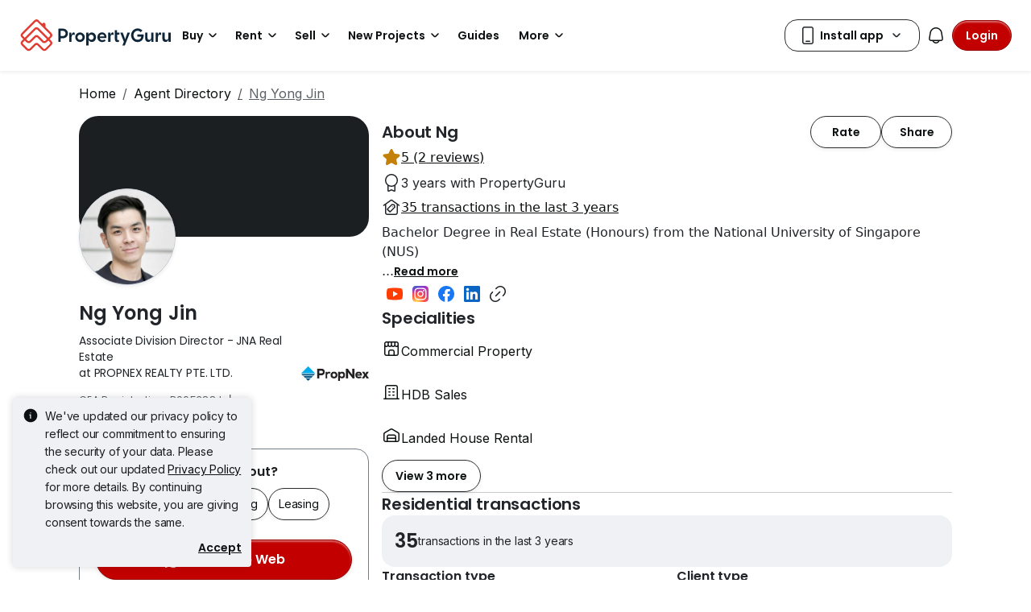

--- FILE ---
content_type: text/css
request_url: https://cdn.pgimgs.com/marketplace-web/_next/static/chunks/04bd5be75bc2c5e0.css
body_size: 42681
content:
.mega-menu-group .typography--strikethrough{text-decoration:line-through}.mega-menu-group .typography--underline{text-decoration:underline}.mega-menu-group .pg-font-display{letter-spacing:-.015rem;font-family:Poppins,sans-serif;font-size:4.25rem;font-weight:600;line-height:4.875rem}.mega-menu-group .pg-font-headline{letter-spacing:-.015rem;font-family:Poppins,sans-serif;font-size:3.5rem;font-weight:600;line-height:4rem}.mega-menu-group .pg-font-title-xl{letter-spacing:-.015rem;font-family:Poppins,sans-serif;font-size:3rem;font-weight:600;line-height:3.5rem}.mega-menu-group .pg-font-title-l{letter-spacing:-.01rem;font-family:Poppins,sans-serif;font-size:2.5rem;font-weight:600;line-height:3rem}.mega-menu-group .pg-font-title-m{letter-spacing:-.005rem;font-family:Poppins,sans-serif;font-size:2.125rem;font-weight:600;line-height:2.625rem}.mega-menu-group .pg-font-title-s{letter-spacing:0;font-family:Poppins,sans-serif;font-size:1.75rem;font-weight:600;line-height:2.25rem}.mega-menu-group .pg-font-title-xs{letter-spacing:.005rem;font-family:Poppins,sans-serif;font-size:1.5rem;font-weight:600;line-height:2rem}.mega-menu-group .pg-font-body-l{letter-spacing:-.01rem;font-family:Inter,sans-serif;font-size:1.5rem;font-weight:400;line-height:2rem}.mega-menu-group .pg-font-body-m{letter-spacing:-.005rem;font-family:Inter,sans-serif;font-size:1.125rem;font-weight:400;line-height:1.75rem}.mega-menu-group .pg-font-body-s{letter-spacing:0;font-family:Inter,sans-serif;font-size:1rem;font-weight:400;line-height:1.5rem}.mega-menu-group .pg-font-body-xs{letter-spacing:-.01rem;font-family:Inter,sans-serif;font-size:.875rem;font-weight:400;line-height:1.25rem}.mega-menu-group .pg-font-label-l{letter-spacing:-.01rem;font-family:Poppins,sans-serif;font-size:1.25rem;font-weight:600;line-height:1.75rem}.mega-menu-group .pg-font-label-m{letter-spacing:-.005rem;font-family:Poppins,sans-serif;font-size:1rem;font-weight:600;line-height:1.5rem}.mega-menu-group .pg-font-label-s{letter-spacing:0;font-family:Poppins,sans-serif;font-size:.875rem;font-weight:600;line-height:1.25rem}.mega-menu-group .pg-font-label-xs{letter-spacing:-.01rem;font-family:Poppins,sans-serif;font-size:.875rem;font-weight:400;line-height:1.25rem}.mega-menu-group .pg-font-caption-m{letter-spacing:0;font-family:Poppins,sans-serif;font-size:.875rem;font-weight:600;line-height:1.25rem}.mega-menu-group .pg-font-caption-s{letter-spacing:.02rem;font-family:Poppins,sans-serif;font-size:.75rem;font-weight:600;line-height:1rem}.mega-menu-group .pg-font-caption-xs{letter-spacing:.02rem;font-family:Poppins,sans-serif;font-size:.75rem;font-weight:400;line-height:1rem}.mega-menu-group :root{--pg-grid-space-unit:4px;--pg-grid-space-unit-2x:8px;--pg-grid-space-unit-3x:12px;--pg-grid-space-unit-4x:16px;--pg-grid-space-unit-5x:20px;--pg-grid-space-unit-6x:24px;--pg-grid-space-unit-8x:32px;--pg-grid-space-unit-10x:40px;--pg-grid-space-unit-12x:48px;--pg-grid-space-unit-16x:64px;--pg-border-radius-xsmall:4px;--pg-border-radius-small:8px;--pg-border-radius-small-medium:12px;--pg-border-radius-medium:16px;--pg-border-radius-large:24px;--pg-border-radius-full:100px;--pg-border-radius-circle:50%;--fill-active-primary:#c20000;--fill-active-secondary:#fff0f0;--fill-active-tertiary:#1c1f22;--fill-inactive-primary:#eff1f5;--fill-inactive-secondary:#282c2e;--fill-inactive-tertiary:#a7b0b8;--fill-pressed-primary:#ffffff2b;--fill-hover-primary:#0000002b;--fill-hover-secondary:#00000012;--fill-error-primary:#c20000;--fill-error-secondary:#fff0f0;--fill-error-tertiary:#600;--fill-warning-primary:#cc4100;--fill-warning-secondary:#ffeee5;--fill-warning-tertiary:#611f00;--fill-success-primary:#008549;--fill-success-secondary:#e5fff4;--fill-success-tertiary:#005730;--fill-neutral-primary:#eff1f5;--fill-neutral-secondary:#fff;--fill-neutral-tertiary:#c1c9d2;--fill-neutral-quaternary:#1c1f22;--fill-static-primary:#fff;--fill-static-secondary:#000;--fill-focus-primary:#0c59bc;--fill-brand-red:#c20000;--fill-brand-lightred:#fff0f0;--fill-brand-green:#008549;--fill-brand-lightgreen:#e5fff4;--fill-brand-blue:#0c59bc;--fill-brand-lightblue:#ddecff;--fill-brand-darkblue:#262839;--fill-brand-teal:#005f61;--fill-brand-lightteal:#e5ffff;--fill-brand-orange:#942f00;--fill-brand-lightorange:#ffeee5;--fill-brand-purple:#7e00e5;--fill-brand-lightpurple:#f8f0ff;--fill-brand-gold:#c3810a;--fill-brand-lightgold:#eee0d1;--fill-brand-ipp:#0c59bc;--fill-brand-yellow:#a16a00;--border-active-primary:#737d87;--border-active-secondary:#c1c9d2;--border-active-tertiary:#282c2e;--border-active-quaternary:#940000;--border-active-quinary:#eff1f5;--border-inactive-primary:#c1c9d2;--border-inactive-secondary:#282c2e;--border-inactive-tertiary:#a7b0b8;--border-pressed-primary:#ffffff2b;--border-hover-primary:#0000002b;--border-error-primary:#c20000;--border-error-secondary:#fff0f0;--border-error-tertiary:#940000;--border-warning-primary:#942f00;--border-warning-secondary:#ffeee5;--border-warning-tertiary:#611f00;--border-success-primary:#008549;--border-success-secondary:#e5fff4;--border-success-tertiary:#005730;--border-neutral-primary:#5a6067;--border-neutral-secondary:#ffb2b2;--border-static-primary:#fff;--border-static-secondary:#000;--border-focus-primary:#0071ea;--border-brand-red:#c20000;--border-brand-green:#008549;--border-brand-blue:#0c59bc;--border-brand-teal:#005f61;--border-brand-orange:#942f00;--border-brand-purple:#7e00e5;--border-brand-gold:#7f5404;--text-active-primary:#0d1011;--text-active-secondary:#5a6067;--text-active-tertiary:#fff;--text-active-quaternary:#940000;--text-inactive-primary:#737d87;--text-inactive-secondary:#282c2e;--text-inactive-tertiary:#c1c9d2;--text-pressed-primary:#ffffff2b;--text-hover-primary:#0000002b;--text-error-primary:#c20000;--text-error-secondary:#fff0f0;--text-error-tertiary:#940000;--text-warning-primary:#cc4100;--text-warning-secondary:#ffeee5;--text-warning-tertiary:#611f00;--text-success-primary:#008549;--text-success-secondary:#e5fff4;--text-success-tertiary:#005730;--text-neutral-primary:#5a6067;--text-static-primary:#fff;--text-static-secondary:#000;--text-focus-primary:#0c59bc;--text-brand-red:#940000;--text-brand-green:#005730;--text-brand-blue:#144386;--text-brand-teal:#004142;--text-brand-orange:#611f00;--text-brand-purple:#5a00a3;--text-brand-gold:#5d3f0b;--icon-active-primary:#0d1011;--icon-active-secondary:#5a6067;--icon-active-tertiary:#fff;--icon-inactive-primary:#c1c9d2;--icon-inactive-secondary:#282c2e;--icon-inactive-tertiary:#a7b0b8;--icon-pressed-primary:#ffffff2b;--icon-hover-primary:#0000002b;--icon-error-primary:#c20000;--icon-error-secondary:#fff0f0;--icon-error-tertiary:#600;--icon-warning-primary:#cc4100;--icon-warning-secondary:#ffeee5;--icon-warning-tertiary:#611f00;--icon-success-primary:#008549;--icon-success-secondary:#e5fff4;--icon-success-tertiary:#005730;--icon-neutral-primary:#5a6067;--icon-static-primary:#fff;--icon-static-secondary:#000;--icon-focus-primary:#0c59bc;--icon-brand-red:#c20000;--icon-brand-green:#008549;--icon-brand-blue:#0c59bc;--icon-brand-teal:#005f61;--icon-brand-orange:#942f00;--icon-brand-purple:#7e00e5;--icon-brand-gold:#c3810a;--shadow-color:40,44,46;--pg-soft-down-large:0 8px 16px rgba(var(--shadow-color),.12);--pg-soft-down-medium:0 4px 8px rgba(var(--shadow-color),.12);--pg-soft-down-small:0 2px 4px rgba(var(--shadow-color),.08);--pg-soft-up-large:0 -8px 16px rgba(var(--shadow-color),.12);--pg-soft-up-medium:0 -4px 8px rgba(var(--shadow-color),.12);--pg-soft-up-small:0 -2px 14px rgba(var(--shadow-color),.08);--pg-hard-down-large:0 8px 16px rgba(var(--shadow-color),.2);--pg-hard-down-medium:0 4px 8px rgba(var(--shadow-color),.2);--pg-hard-down-small:0 2px 4px rgba(var(--shadow-color),.2);--pg-hard-up-large:0 -8px 16px rgba(var(--shadow-color),.2);--pg-hard-up-medium:0 -4px 8px rgba(var(--shadow-color),.2);--pg-hard-up-small:0 -2px 14px rgba(var(--shadow-color),.2);--pg-elevation-down-large:0px 2px 2px 0px #fff6 inset,0px 16px 8px 0px #282c2e1f;--pg-elevation-down-medium:0px 2px 2px 0px #fff6 inset,0px 4px 8px 0px #282c2e1f;--pg-elevation-down-small:0px 2px 2px 0px #fff6 inset,0px 2px 4px 0px #282c2e1f;--pg-elevation-up-large:0px -2px 3px 0px #fff6 inset,0px -8px 16px 0px #282c2e1f;--pg-elevation-up-medium:0px -2px 2px 0px #fff6 inset,0px -4px 8px 0px #282c2e1f;--pg-elevation-up-small:0px -2px 2px 0px #fff6 inset,0px -2px 4px 0px #282c2e1f;--pg-z-index-neg-1:-1;--pg-z-index-1:1;--pg-z-index-global-nav:1024;--pg-z-index-max:9999;--pg-gradient-single-red:linear-gradient(91deg,#ff0f0f 0%,#940000 100%);--pg-gradient-single-green:linear-gradient(91deg,#00cc70 0%,#005730 100%);--pg-gradient-single-orange:linear-gradient(91deg,#cc4100 0%,#611f00 100%);--pg-gradient-single-blue:linear-gradient(91deg,#0071ea 0%,#144386 100%);--pg-gradient-single-purple:linear-gradient(91deg,#9c24ff 0%,#5a00a3 100%);--pg-gradient-single-teal:linear-gradient(91deg,#005f61 0%,#004142 100%);--pg-gradient-double-red-orange:linear-gradient(91deg,#ff0f0f 0%,#ff5405 100%);--pg-gradient-double-blue-teal:linear-gradient(91deg,#0071ea 0%,#005f61 100%);--pg-gradient-double-green-teal:linear-gradient(91deg,#00cc70 0%,#005f61 100%);--pg-gradient-double-gold-orange:linear-gradient(91deg,#f2a926 0%,#ff5405 100%);--pg-gradient-double-red-purple:linear-gradient(91deg,#ff0f0f 0%,#9c24ff 100%);--pg-gradient-double-green-blue:linear-gradient(91deg,#00cc70 0%,#0071ea 100%);--pg-gradient-transparency-black-down:linear-gradient(180deg,#0006 0%,#04050600 100%);--pg-gradient-transparency-black-up:linear-gradient(180deg,#04050600 0%,#0006 100%);--pg-gradient-transparency-white-down:linear-gradient(180deg,#fff6 0%,#fff0 100%);--pg-gradient-transparency-white-up:linear-gradient(180deg,#fff0 0%,#fff6 100%)}.mega-menu-group [data-bs-theme=dark]{--fill-active-primary:#ff0f0f;--fill-active-secondary:#ff8080;--fill-active-tertiary:#c1c9d2;--fill-inactive-primary:#1c1f22;--fill-inactive-secondary:#a7b0b8;--fill-inactive-tertiary:#282c2e;--fill-pressed-primary:#0000002b;--fill-hover-primary:#ffffff2b;--fill-hover-secondary:#ffffff12;--fill-error-primary:#ff0f0f;--fill-error-secondary:#600;--fill-error-tertiary:#ff8080;--fill-warning-primary:#ff5405;--fill-warning-secondary:#421500;--fill-warning-tertiary:#ff9361;--fill-success-primary:#00cc70;--fill-success-secondary:#003d22;--fill-success-tertiary:#57ffb3;--fill-neutral-primary:#040506;--fill-neutral-secondary:#0d1011;--fill-neutral-tertiary:#282c2e;--fill-neutral-quaternary:#c1c9d2;--fill-focus-primary:#0071ea;--border-active-primary:#5a6067;--border-active-secondary:#1c1f22;--border-active-tertiary:#a7b0b8;--border-inactive-primary:#1c1f22;--border-inactive-secondary:#a7b0b8;--border-inactive-tertiary:#282c2e;--border-pressed-primary:#0000002b;--border-hover-primary:#ffffff2b;--border-error-primary:#ff0f0f;--border-error-secondary:#600;--border-error-tertiary:#ff8080;--border-warning-primary:#cc4100;--border-warning-secondary:#421500;--border-warning-tertiary:#ff9361;--border-success-primary:#00cc70;--border-success-secondary:#003d22;--border-success-tertiary:#57ffb3;--border-neutral-primary:#a7b0b8;--border-neutral-secondary:#600;--border-focus-primary:#77aef7;--text-active-primary:#eff1f5;--text-active-secondary:#a7b0b8;--text-active-tertiary:#040506;--text-inactive-primary:#a7b0b8;--text-inactive-secondary:#c1c9d2;--text-inactive-tertiary:#282c2e;--text-pressed-primary:#0000002b;--text-hover-primary:#ffffff2b;--text-error-primary:#ff8080;--text-error-secondary:#600;--text-error-tertiary:#ff8080;--text-warning-primary:#cc4100;--text-warning-secondary:#421500;--text-warning-tertiary:#ff9361;--text-success-primary:#00cc70;--text-success-secondary:#003d22;--text-success-tertiary:#57ffb3;--text-neutral-primary:#a7b0b8;--text-focus-primary:#0071ea;--icon-active-primary:#eff1f5;--icon-active-secondary:#5a6067;--icon-active-tertiary:#040506;--icon-inactive-primary:#737d87;--icon-inactive-secondary:#a7b0b8;--icon-inactive-tertiary:#282c2e;--icon-pressed-primary:#0000002b;--icon-hover-primary:#ffffff2b;--icon-error-primary:#ff0f0f;--icon-error-secondary:#600;--icon-error-tertiary:#ffb2b2;--icon-warning-primary:#ff5405;--icon-warning-secondary:#421500;--icon-warning-tertiary:#ff9361;--icon-success-primary:#00cc70;--icon-success-secondary:#003d22;--icon-success-tertiary:#57ffb3;--icon-neutral-primary:#737d87;--icon-focus-primary:#0071ea;--shadow-color:167,176,184;--pg-soft-down-large:0 8px 16px rgba(var(--shadow-color),.12);--pg-soft-down-medium:0 4px 8px rgba(var(--shadow-color),.12);--pg-soft-down-small:0 2px 4px rgba(var(--shadow-color),.08);--pg-soft-up-large:0 -8px 16px rgba(var(--shadow-color),.12);--pg-soft-up-medium:0 -4px 8px rgba(var(--shadow-color),.12);--pg-soft-up-small:0 -2px 14px rgba(var(--shadow-color),.08);--pg-hard-down-large:0 8px 16px rgba(var(--shadow-color),.2);--pg-hard-down-medium:0 4px 8px rgba(var(--shadow-color),.2);--pg-hard-down-small:0 2px 4px rgba(var(--shadow-color),.2);--pg-hard-up-large:0 -8px 16px rgba(var(--shadow-color),.2);--pg-hard-up-medium:0 -4px 8px rgba(var(--shadow-color),.2);--pg-hard-up-small:0 -2px 14px rgba(var(--shadow-color),.2)}.mega-menu-group .hui-clip-1{-webkit-line-clamp:1;text-overflow:ellipsis;-webkit-box-orient:vertical;display:-webkit-box;overflow:hidden}.mega-menu-group .hui-clip-2{-webkit-line-clamp:2;text-overflow:ellipsis;-webkit-box-orient:vertical;display:-webkit-box;overflow:hidden}.mega-menu-group .hui-clip-3{-webkit-line-clamp:3;text-overflow:ellipsis;-webkit-box-orient:vertical;display:-webkit-box;overflow:hidden}.mega-menu-group .hui-clip-4{-webkit-line-clamp:4;text-overflow:ellipsis;-webkit-box-orient:vertical;display:-webkit-box;overflow:hidden}.mega-menu-group .border-active-primary{border-color:var(--border-active-primary)!important}.mega-menu-group .text-active-primary{color:var(--text-active-primary)!important}.mega-menu-group .fill-active-primary{background-color:var(--fill-active-primary)!important}.mega-menu-group .icon-active-primary{color:var(--icon-active-primary)!important}.mega-menu-group .border-active-quaternary{border-color:var(--border-active-quaternary)!important}.mega-menu-group .text-active-quaternary{color:var(--text-active-quaternary)!important}.mega-menu-group .fill-active-quaternary{background-color:var(--fill-active-quaternary)!important}.mega-menu-group .icon-active-quaternary{color:var(--icon-active-quaternary)!important}.mega-menu-group .border-active-secondary{border-color:var(--border-active-secondary)!important}.mega-menu-group .text-active-secondary{color:var(--text-active-secondary)!important}.mega-menu-group .fill-active-secondary{background-color:var(--fill-active-secondary)!important}.mega-menu-group .icon-active-secondary{color:var(--icon-active-secondary)!important}.mega-menu-group .border-active-tertiary{border-color:var(--border-active-tertiary)!important}.mega-menu-group .text-active-tertiary{color:var(--text-active-tertiary)!important}.mega-menu-group .fill-active-tertiary{background-color:var(--fill-active-tertiary)!important}.mega-menu-group .icon-active-tertiary{color:var(--icon-active-tertiary)!important}.mega-menu-group .border-brand-blue{border-color:var(--border-brand-blue)!important}.mega-menu-group .text-brand-blue{color:var(--text-brand-blue)!important}.mega-menu-group .fill-brand-blue{background-color:var(--fill-brand-blue)!important}.mega-menu-group .icon-brand-blue{color:var(--icon-brand-blue)!important}.mega-menu-group .border-brand-gold{border-color:var(--border-brand-gold)!important}.mega-menu-group .text-brand-gold{color:var(--text-brand-gold)!important}.mega-menu-group .fill-brand-gold{background-color:var(--fill-brand-gold)!important}.mega-menu-group .icon-brand-gold{color:var(--icon-brand-gold)!important}.mega-menu-group .border-brand-green{border-color:var(--border-brand-green)!important}.mega-menu-group .text-brand-green{color:var(--text-brand-green)!important}.mega-menu-group .fill-brand-green{background-color:var(--fill-brand-green)!important}.mega-menu-group .icon-brand-green{color:var(--icon-brand-green)!important}.mega-menu-group .border-brand-orange{border-color:var(--border-brand-orange)!important}.mega-menu-group .text-brand-orange{color:var(--text-brand-orange)!important}.mega-menu-group .fill-brand-orange{background-color:var(--fill-brand-orange)!important}.mega-menu-group .icon-brand-orange{color:var(--icon-brand-orange)!important}.mega-menu-group .border-brand-purple{border-color:var(--border-brand-purple)!important}.mega-menu-group .text-brand-purple{color:var(--text-brand-purple)!important}.mega-menu-group .fill-brand-purple{background-color:var(--fill-brand-purple)!important}.mega-menu-group .icon-brand-purple{color:var(--icon-brand-purple)!important}.mega-menu-group .border-brand-red{border-color:var(--border-brand-red)!important}.mega-menu-group .text-brand-red{color:var(--text-brand-red)!important}.mega-menu-group .fill-brand-red{background-color:var(--fill-brand-red)!important}.mega-menu-group .icon-brand-red{color:var(--icon-brand-red)!important}.mega-menu-group .border-brand-teal{border-color:var(--border-brand-teal)!important}.mega-menu-group .text-brand-teal{color:var(--text-brand-teal)!important}.mega-menu-group .fill-brand-teal{background-color:var(--fill-brand-teal)!important}.mega-menu-group .icon-brand-teal{color:var(--icon-brand-teal)!important}.mega-menu-group .border-error-primary{border-color:var(--border-error-primary)!important}.mega-menu-group .text-error-primary{color:var(--text-error-primary)!important}.mega-menu-group .fill-error-primary{background-color:var(--fill-error-primary)!important}.mega-menu-group .icon-error-primary{color:var(--icon-error-primary)!important}.mega-menu-group .border-error-secondary{border-color:var(--border-error-secondary)!important}.mega-menu-group .text-error-secondary{color:var(--text-error-secondary)!important}.mega-menu-group .fill-error-secondary{background-color:var(--fill-error-secondary)!important}.mega-menu-group .icon-error-secondary{color:var(--icon-error-secondary)!important}.mega-menu-group .border-error-tertiary{border-color:var(--border-error-tertiary)!important}.mega-menu-group .text-error-tertiary{color:var(--text-error-tertiary)!important}.mega-menu-group .fill-error-tertiary{background-color:var(--fill-error-tertiary)!important}.mega-menu-group .icon-error-tertiary{color:var(--icon-error-tertiary)!important}.mega-menu-group .border-focus-primary{border-color:var(--border-focus-primary)!important}.mega-menu-group .text-focus-primary{color:var(--text-focus-primary)!important}.mega-menu-group .fill-focus-primary{background-color:var(--fill-focus-primary)!important}.mega-menu-group .icon-focus-primary{color:var(--icon-focus-primary)!important}.mega-menu-group .border-hover-primary{border-color:var(--border-hover-primary)!important}.mega-menu-group .text-hover-primary{color:var(--text-hover-primary)!important}.mega-menu-group .fill-hover-primary{background-color:var(--fill-hover-primary)!important}.mega-menu-group .icon-hover-primary{color:var(--icon-hover-primary)!important}.mega-menu-group .border-inactive-primary{border-color:var(--border-inactive-primary)!important}.mega-menu-group .text-inactive-primary{color:var(--text-inactive-primary)!important}.mega-menu-group .fill-inactive-primary{background-color:var(--fill-inactive-primary)!important}.mega-menu-group .icon-inactive-primary{color:var(--icon-inactive-primary)!important}.mega-menu-group .border-inactive-secondary{border-color:var(--border-inactive-secondary)!important}.mega-menu-group .text-inactive-secondary{color:var(--text-inactive-secondary)!important}.mega-menu-group .fill-inactive-secondary{background-color:var(--fill-inactive-secondary)!important}.mega-menu-group .icon-inactive-secondary{color:var(--icon-inactive-secondary)!important}.mega-menu-group .border-inactive-tertiary{border-color:var(--border-inactive-tertiary)!important}.mega-menu-group .text-inactive-tertiary{color:var(--text-inactive-tertiary)!important}.mega-menu-group .fill-inactive-tertiary{background-color:var(--fill-inactive-tertiary)!important}.mega-menu-group .icon-inactive-tertiary{color:var(--icon-inactive-tertiary)!important}.mega-menu-group .border-neutral-primary{border-color:var(--border-neutral-primary)!important}.mega-menu-group .text-neutral-primary{color:var(--text-neutral-primary)!important}.mega-menu-group .fill-neutral-primary{background-color:var(--fill-neutral-primary)!important}.mega-menu-group .icon-neutral-primary{color:var(--icon-neutral-primary)!important}.mega-menu-group .border-neutral-secondary{border-color:var(--border-neutral-secondary)!important}.mega-menu-group .text-neutral-secondary{color:var(--text-neutral-secondary)!important}.mega-menu-group .fill-neutral-secondary{background-color:var(--fill-neutral-secondary)!important}.mega-menu-group .icon-neutral-secondary{color:var(--icon-neutral-secondary)!important}.mega-menu-group .border-pressed-primary{border-color:var(--border-pressed-primary)!important}.mega-menu-group .text-pressed-primary{color:var(--text-pressed-primary)!important}.mega-menu-group .fill-pressed-primary{background-color:var(--fill-pressed-primary)!important}.mega-menu-group .icon-pressed-primary{color:var(--icon-pressed-primary)!important}.mega-menu-group .border-static-primary{border-color:var(--border-static-primary)!important}.mega-menu-group .text-static-primary{color:var(--text-static-primary)!important}.mega-menu-group .fill-static-primary{background-color:var(--fill-static-primary)!important}.mega-menu-group .icon-static-primary{color:var(--icon-static-primary)!important}.mega-menu-group .border-static-secondary{border-color:var(--border-static-secondary)!important}.mega-menu-group .text-static-secondary{color:var(--text-static-secondary)!important}.mega-menu-group .fill-static-secondary{background-color:var(--fill-static-secondary)!important}.mega-menu-group .icon-static-secondary{color:var(--icon-static-secondary)!important}.mega-menu-group .border-success-primary{border-color:var(--border-success-primary)!important}.mega-menu-group .text-success-primary{color:var(--text-success-primary)!important}.mega-menu-group .fill-success-primary{background-color:var(--fill-success-primary)!important}.mega-menu-group .icon-success-primary{color:var(--icon-success-primary)!important}.mega-menu-group .border-success-secondary{border-color:var(--border-success-secondary)!important}.mega-menu-group .text-success-secondary{color:var(--text-success-secondary)!important}.mega-menu-group .fill-success-secondary{background-color:var(--fill-success-secondary)!important}.mega-menu-group .icon-success-secondary{color:var(--icon-success-secondary)!important}.mega-menu-group .border-success-tertiary{border-color:var(--border-success-tertiary)!important}.mega-menu-group .text-success-tertiary{color:var(--text-success-tertiary)!important}.mega-menu-group .fill-success-tertiary{background-color:var(--fill-success-tertiary)!important}.mega-menu-group .icon-success-tertiary{color:var(--icon-success-tertiary)!important}.mega-menu-group .border-warning-primary{border-color:var(--border-warning-primary)!important}.mega-menu-group .text-warning-primary{color:var(--text-warning-primary)!important}.mega-menu-group .fill-warning-primary{background-color:var(--fill-warning-primary)!important}.mega-menu-group .icon-warning-primary{color:var(--icon-warning-primary)!important}.mega-menu-group .border-warning-secondary{border-color:var(--border-warning-secondary)!important}.mega-menu-group .text-warning-secondary{color:var(--text-warning-secondary)!important}.mega-menu-group .fill-warning-secondary{background-color:var(--fill-warning-secondary)!important}.mega-menu-group .icon-warning-secondary{color:var(--icon-warning-secondary)!important}.mega-menu-group .border-warning-tertiary{border-color:var(--border-warning-tertiary)!important}.mega-menu-group .text-warning-tertiary{color:var(--text-warning-tertiary)!important}.mega-menu-group .fill-warning-tertiary{background-color:var(--fill-warning-tertiary)!important}.mega-menu-group .icon-warning-tertiary{color:var(--icon-warning-tertiary)!important}.mega-menu-group :root,.mega-menu-group [data-bs-theme=light]{--bs-blue:#0d6efd;--bs-indigo:#6610f2;--bs-purple:#6f42c1;--bs-pink:#d63384;--bs-red:#dc3545;--bs-orange:#fd7e14;--bs-yellow:#ffc107;--bs-green:#198754;--bs-teal:#20c997;--bs-cyan:#0dcaf0;--bs-black:#000;--bs-white:#fff;--bs-gray:#6c757d;--bs-gray-dark:#343a40;--bs-gray-100:#f8f9fa;--bs-gray-200:#e9ecef;--bs-gray-300:#dee2e6;--bs-gray-400:#ced4da;--bs-gray-500:#adb5bd;--bs-gray-600:#6c757d;--bs-gray-700:#495057;--bs-gray-800:#343a40;--bs-gray-900:#212529;--bs-primary:#c20000;--bs-secondary:#fff0f0;--bs-tertiary:#1c1f22;--bs-light:#fff;--bs-dark:#000;--bs-success:#008549;--bs-warning:#7f5404;--bs-info:#7e00e5;--bs-danger:#942f00;--bs-primary-rgb:194,0,0;--bs-secondary-rgb:255,240,240;--bs-tertiary-rgb:28,31,34;--bs-light-rgb:255,255,255;--bs-dark-rgb:0,0,0;--bs-success-rgb:0,133,73;--bs-warning-rgb:127,84,4;--bs-info-rgb:126,0,229;--bs-danger-rgb:148,47,0;--bs-primary-text-emphasis:#052c65;--bs-secondary-text-emphasis:#2b2f32;--bs-success-text-emphasis:#0a3622;--bs-info-text-emphasis:#055160;--bs-warning-text-emphasis:#664d03;--bs-danger-text-emphasis:#58151c;--bs-light-text-emphasis:#495057;--bs-dark-text-emphasis:#495057;--bs-primary-bg-subtle:#cfe2ff;--bs-secondary-bg-subtle:#e2e3e5;--bs-success-bg-subtle:#d1e7dd;--bs-info-bg-subtle:#cff4fc;--bs-warning-bg-subtle:#fff3cd;--bs-danger-bg-subtle:#f8d7da;--bs-light-bg-subtle:#fcfcfd;--bs-dark-bg-subtle:#ced4da;--bs-primary-border-subtle:#9ec5fe;--bs-secondary-border-subtle:#c4c8cb;--bs-success-border-subtle:#a3cfbb;--bs-info-border-subtle:#9eeaf9;--bs-warning-border-subtle:#ffe69c;--bs-danger-border-subtle:#f1aeb5;--bs-light-border-subtle:#e9ecef;--bs-dark-border-subtle:#adb5bd;--bs-white-rgb:255,255,255;--bs-black-rgb:0,0,0;--bs-font-sans-serif:system-ui,-apple-system,"Segoe UI",Roboto,"Helvetica Neue","Noto Sans","Liberation Sans",Arial,sans-serif,"Apple Color Emoji","Segoe UI Emoji","Segoe UI Symbol","Noto Color Emoji";--bs-font-monospace:SFMono-Regular,Menlo,Monaco,Consolas,"Liberation Mono","Courier New",monospace;--bs-gradient:linear-gradient(180deg,#ffffff26,#fff0);--bs-body-font-family:var(--bs-font-sans-serif);--bs-body-font-size:1rem;--bs-body-font-weight:400;--bs-body-line-height:1.5;--bs-body-color:#212529;--bs-body-color-rgb:33,37,41;--bs-body-bg:#fff;--bs-body-bg-rgb:255,255,255;--bs-emphasis-color:#000;--bs-emphasis-color-rgb:0,0,0;--bs-secondary-color:#212529bf;--bs-secondary-color-rgb:33,37,41;--bs-secondary-bg:#e9ecef;--bs-secondary-bg-rgb:233,236,239;--bs-tertiary-color:#21252980;--bs-tertiary-color-rgb:33,37,41;--bs-tertiary-bg:#f8f9fa;--bs-tertiary-bg-rgb:248,249,250;--bs-heading-color:inherit;--bs-link-color:#0d6efd;--bs-link-color-rgb:13,110,253;--bs-link-decoration:underline;--bs-link-hover-color:#0a58ca;--bs-link-hover-color-rgb:10,88,202;--bs-code-color:#d63384;--bs-highlight-color:#212529;--bs-highlight-bg:#fff3cd;--bs-border-width:1px;--bs-border-style:solid;--bs-border-color:#dee2e6;--bs-border-color-translucent:#0000002d;--bs-border-radius:.375rem;--bs-border-radius-sm:.25rem;--bs-border-radius-lg:.5rem;--bs-border-radius-xl:1rem;--bs-border-radius-xxl:2rem;--bs-border-radius-2xl:var(--bs-border-radius-xxl);--bs-border-radius-pill:50rem;--bs-box-shadow:0 .5rem 1rem #00000026;--bs-box-shadow-sm:0 .125rem .25rem #00000013;--bs-box-shadow-lg:0 1rem 3rem #0000002d;--bs-box-shadow-inset:inset 0 1px 2px #00000013;--bs-focus-ring-width:.25rem;--bs-focus-ring-opacity:.25;--bs-focus-ring-color:#0d6efd40;--bs-form-valid-color:#198754;--bs-form-valid-border-color:#198754;--bs-form-invalid-color:#dc3545;--bs-form-invalid-border-color:#dc3545}.mega-menu-group [data-bs-theme=dark]{color-scheme:dark;--bs-body-color:#dee2e6;--bs-body-color-rgb:222,226,230;--bs-body-bg:#212529;--bs-body-bg-rgb:33,37,41;--bs-emphasis-color:#fff;--bs-emphasis-color-rgb:255,255,255;--bs-secondary-color:#dee2e6bf;--bs-secondary-color-rgb:222,226,230;--bs-secondary-bg:#343a40;--bs-secondary-bg-rgb:52,58,64;--bs-tertiary-color:#dee2e680;--bs-tertiary-color-rgb:222,226,230;--bs-tertiary-bg:#2b3035;--bs-tertiary-bg-rgb:43,48,53;--bs-primary-text-emphasis:#6ea8fe;--bs-secondary-text-emphasis:#a7acb1;--bs-success-text-emphasis:#75b798;--bs-info-text-emphasis:#6edff6;--bs-warning-text-emphasis:#ffda6a;--bs-danger-text-emphasis:#ea868f;--bs-light-text-emphasis:#f8f9fa;--bs-dark-text-emphasis:#dee2e6;--bs-primary-bg-subtle:#031633;--bs-secondary-bg-subtle:#161719;--bs-success-bg-subtle:#051b11;--bs-info-bg-subtle:#032830;--bs-warning-bg-subtle:#332701;--bs-danger-bg-subtle:#2c0b0e;--bs-light-bg-subtle:#343a40;--bs-dark-bg-subtle:#1a1d20;--bs-primary-border-subtle:#084298;--bs-secondary-border-subtle:#41464b;--bs-success-border-subtle:#0f5132;--bs-info-border-subtle:#087990;--bs-warning-border-subtle:#997404;--bs-danger-border-subtle:#842029;--bs-light-border-subtle:#495057;--bs-dark-border-subtle:#343a40;--bs-heading-color:inherit;--bs-link-color:#6ea8fe;--bs-link-hover-color:#8bb9fe;--bs-link-color-rgb:110,168,254;--bs-link-hover-color-rgb:139,185,254;--bs-code-color:#e685b5;--bs-highlight-color:#dee2e6;--bs-highlight-bg:#664d03;--bs-border-color:#495057;--bs-border-color-translucent:#ffffff26;--bs-form-valid-color:#75b798;--bs-form-valid-border-color:#75b798;--bs-form-invalid-color:#ea868f;--bs-form-invalid-border-color:#ea868f}.mega-menu-group *,.mega-menu-group :before,.mega-menu-group :after{-webkit-box-sizing:border-box;box-sizing:border-box}@media (prefers-reduced-motion:no-preference){.mega-menu-group :root{scroll-behavior:smooth}}.mega-menu-group body{font-family:var(--bs-body-font-family);font-size:var(--bs-body-font-size);font-weight:var(--bs-body-font-weight);line-height:var(--bs-body-line-height);color:var(--bs-body-color);text-align:var(--bs-body-text-align);background-color:var(--bs-body-bg);-webkit-text-size-adjust:100%;-webkit-tap-highlight-color:#0000;margin:0}.mega-menu-group hr{color:inherit;border:0;border-top:var(--bs-border-width)solid;opacity:.25;margin:1rem 0}.mega-menu-group h6,.mega-menu-group .h6,.mega-menu-group h5,.mega-menu-group .h5,.mega-menu-group h4,.mega-menu-group .h4,.mega-menu-group h3,.mega-menu-group .h3,.mega-menu-group h2,.mega-menu-group .h2,.mega-menu-group h1,.mega-menu-group .h1{color:var(--bs-heading-color);margin-top:0;margin-bottom:0;font-family:Poppins,sans-serif;font-weight:500;line-height:1.2}.mega-menu-group h1,.mega-menu-group .h1{font-size:calc(1.375rem + 1.5vw)}@media (min-width:1200px){.mega-menu-group h1,.mega-menu-group .h1{font-size:2.5rem}}.mega-menu-group h2,.mega-menu-group .h2{font-size:calc(1.325rem + .9vw)}@media (min-width:1200px){.mega-menu-group h2,.mega-menu-group .h2{font-size:2rem}}.mega-menu-group h3,.mega-menu-group .h3{font-size:calc(1.3rem + .6vw)}@media (min-width:1200px){.mega-menu-group h3,.mega-menu-group .h3{font-size:1.75rem}}.mega-menu-group h4,.mega-menu-group .h4{font-size:calc(1.275rem + .3vw)}@media (min-width:1200px){.mega-menu-group h4,.mega-menu-group .h4{font-size:1.5rem}}.mega-menu-group h5,.mega-menu-group .h5{font-size:1.25rem}.mega-menu-group h6,.mega-menu-group .h6{font-size:1rem}.mega-menu-group p{margin-top:0;margin-bottom:1rem}.mega-menu-group abbr[title]{cursor:help;-webkit-text-decoration-skip-ink:none;text-decoration-skip-ink:none;text-decoration:underline dotted}.mega-menu-group address{font-style:normal;line-height:inherit;margin-bottom:1rem}.mega-menu-group ol,.mega-menu-group ul{padding-left:2rem}.mega-menu-group ol,.mega-menu-group ul,.mega-menu-group dl{margin-top:0;margin-bottom:1rem}.mega-menu-group ol ol,.mega-menu-group ul ul,.mega-menu-group ol ul,.mega-menu-group ul ol{margin-bottom:0}.mega-menu-group dt{font-weight:700}.mega-menu-group dd{margin-bottom:.5rem;margin-left:0}.mega-menu-group blockquote{margin:0 0 1rem}.mega-menu-group b,.mega-menu-group strong{font-weight:bolder}.mega-menu-group small,.mega-menu-group .small{font-size:.875em}.mega-menu-group mark,.mega-menu-group .mark{color:var(--bs-highlight-color);background-color:var(--bs-highlight-bg);padding:.1875em}.mega-menu-group sub,.mega-menu-group sup{vertical-align:baseline;font-size:.75em;line-height:0;position:relative}.mega-menu-group sub{bottom:-.25em}.mega-menu-group sup{top:-.5em}.mega-menu-group a{color:rgba(var(--bs-link-color-rgb),var(--bs-link-opacity,1));text-decoration:underline}.mega-menu-group a:hover{--bs-link-color-rgb:var(--bs-link-hover-color-rgb)}.mega-menu-group a:not([href]):not([class]),.mega-menu-group a:not([href]):not([class]):hover{color:inherit;text-decoration:none}.mega-menu-group pre,.mega-menu-group code,.mega-menu-group kbd,.mega-menu-group samp{font-family:var(--bs-font-monospace);font-size:1em}.mega-menu-group pre{margin-top:0;margin-bottom:1rem;font-size:.875em;display:block;overflow:auto}.mega-menu-group pre code{font-size:inherit;color:inherit;word-break:normal}.mega-menu-group code{color:var(--bs-code-color);word-wrap:break-word;font-size:.875em}a>.mega-menu-group code{color:inherit}.mega-menu-group kbd{color:var(--bs-body-bg);background-color:var(--bs-body-color);border-radius:.25rem;padding:.1875rem .375rem;font-size:.875em}.mega-menu-group kbd kbd{padding:0;font-size:1em}.mega-menu-group figure{margin:0 0 1rem}.mega-menu-group img,.mega-menu-group svg{vertical-align:middle}.mega-menu-group table{caption-side:bottom;border-collapse:collapse}.mega-menu-group caption{color:var(--bs-secondary-color);text-align:left;padding-top:.5rem;padding-bottom:.5rem}.mega-menu-group th{text-align:inherit;text-align:-webkit-match-parent}.mega-menu-group thead,.mega-menu-group tbody,.mega-menu-group tfoot,.mega-menu-group tr,.mega-menu-group td,.mega-menu-group th{border-color:inherit;border-style:solid;border-width:0}.mega-menu-group label{display:inline-block}.mega-menu-group button{border-radius:0}.mega-menu-group button:focus:not(:focus-visible){outline:0}.mega-menu-group input,.mega-menu-group button,.mega-menu-group select,.mega-menu-group optgroup,.mega-menu-group textarea{font-family:inherit;font-size:inherit;line-height:inherit;margin:0}.mega-menu-group button,.mega-menu-group select{text-transform:none}.mega-menu-group [role=button]{cursor:pointer}.mega-menu-group select{word-wrap:normal}.mega-menu-group select:disabled{opacity:1}.mega-menu-group [list]:not([type=date]):not([type=datetime-local]):not([type=month]):not([type=week]):not([type=time])::-webkit-calendar-picker-indicator{display:none!important}.mega-menu-group button,.mega-menu-group [type=button],.mega-menu-group [type=reset],.mega-menu-group [type=submit]{-webkit-appearance:button}.mega-menu-group button:not(:disabled),.mega-menu-group [type=button]:not(:disabled),.mega-menu-group [type=reset]:not(:disabled),.mega-menu-group [type=submit]:not(:disabled){cursor:pointer}.mega-menu-group ::-moz-focus-inner{border-style:none;padding:0}.mega-menu-group textarea{resize:vertical}.mega-menu-group fieldset{border:0;min-width:0;margin:0;padding:0}.mega-menu-group legend{float:left;width:100%;line-height:inherit;margin-bottom:.5rem;padding:0;font-size:calc(1.275rem + .3vw)}@media (min-width:1200px){.mega-menu-group legend{font-size:1.5rem}}.mega-menu-group legend+*{clear:left}.mega-menu-group ::-webkit-datetime-edit-fields-wrapper{padding:0}.mega-menu-group ::-webkit-datetime-edit-text{padding:0}.mega-menu-group ::-webkit-datetime-edit-minute{padding:0}.mega-menu-group ::-webkit-datetime-edit-hour-field{padding:0}.mega-menu-group ::-webkit-datetime-edit-day-field{padding:0}.mega-menu-group ::-webkit-datetime-edit-month-field{padding:0}.mega-menu-group ::-webkit-datetime-edit-year-field{padding:0}.mega-menu-group ::-webkit-inner-spin-button{height:auto}.mega-menu-group [type=search]{-webkit-appearance:textfield;outline-offset:-2px}.mega-menu-group [type=search]::-webkit-search-cancel-button{cursor:pointer;filter:grayscale()}.mega-menu-group ::-webkit-search-decoration{-webkit-appearance:none}.mega-menu-group ::-webkit-color-swatch-wrapper{padding:0}.mega-menu-group ::file-selector-button{font:inherit;-webkit-appearance:button}.mega-menu-group output{display:inline-block}.mega-menu-group iframe{border:0}.mega-menu-group summary{cursor:pointer;display:list-item}.mega-menu-group progress{vertical-align:baseline}.mega-menu-group [hidden]{display:none!important}.mega-menu-group .lead{font-size:1.25rem;font-weight:300}.mega-menu-group .display-1{font-size:calc(1.625rem + 4.5vw);font-weight:300;line-height:1.2}@media (min-width:1200px){.mega-menu-group .display-1{font-size:5rem}}.mega-menu-group .display-2{font-size:calc(1.575rem + 3.9vw);font-weight:300;line-height:1.2}@media (min-width:1200px){.mega-menu-group .display-2{font-size:4.5rem}}.mega-menu-group .display-3{font-size:calc(1.525rem + 3.3vw);font-weight:300;line-height:1.2}@media (min-width:1200px){.mega-menu-group .display-3{font-size:4rem}}.mega-menu-group .display-4{font-size:calc(1.475rem + 2.7vw);font-weight:300;line-height:1.2}@media (min-width:1200px){.mega-menu-group .display-4{font-size:3.5rem}}.mega-menu-group .display-5{font-size:calc(1.425rem + 2.1vw);font-weight:300;line-height:1.2}@media (min-width:1200px){.mega-menu-group .display-5{font-size:3rem}}.mega-menu-group .display-6{font-size:calc(1.375rem + 1.5vw);font-weight:300;line-height:1.2}@media (min-width:1200px){.mega-menu-group .display-6{font-size:2.5rem}}.mega-menu-group .list-unstyled,.mega-menu-group .list-inline{padding-left:0;list-style:none}.mega-menu-group .list-inline-item{display:inline-block}.mega-menu-group .list-inline-item:not(:last-child){margin-right:.5rem}.mega-menu-group .initialism{text-transform:uppercase;font-size:.875em}.mega-menu-group .blockquote{margin-bottom:1rem;font-size:1.25rem}.mega-menu-group .blockquote>:last-child{margin-bottom:0}.mega-menu-group .blockquote-footer{color:#6c757d;margin-top:-1rem;margin-bottom:1rem;font-size:.875em}.mega-menu-group .blockquote-footer:before{content:"— "}.mega-menu-group .img-fluid{max-width:100%;height:auto}.mega-menu-group .img-thumbnail{background-color:var(--bs-body-bg);border:var(--bs-border-width)solid var(--bs-border-color);border-radius:var(--bs-border-radius);max-width:100%;height:auto;padding:.25rem}.mega-menu-group .figure{display:inline-block}.mega-menu-group .figure-img{margin-bottom:.5rem;line-height:1}.mega-menu-group .figure-caption{color:var(--bs-secondary-color);font-size:.875em}.mega-menu-group .container,.mega-menu-group .container-fluid,.mega-menu-group .container-xxl,.mega-menu-group .container-xl,.mega-menu-group .container-lg,.mega-menu-group .container-md,.mega-menu-group .container-sm,.mega-menu-group .container-xs{--bs-gutter-x:1.5rem;--bs-gutter-y:0;width:100%;padding-right:calc(var(--bs-gutter-x)*.5);padding-left:calc(var(--bs-gutter-x)*.5);margin-left:auto;margin-right:auto}@media (min-width:360px){.mega-menu-group .container-xs,.mega-menu-group .container{max-width:328px}}@media (min-width:576px){.mega-menu-group .container-sm,.mega-menu-group .container-xs,.mega-menu-group .container{max-width:516px}}@media (min-width:768px){.mega-menu-group .container-md,.mega-menu-group .container-sm,.mega-menu-group .container-xs,.mega-menu-group .container{max-width:696px}}@media (min-width:992px){.mega-menu-group .container-lg,.mega-menu-group .container-md,.mega-menu-group .container-sm,.mega-menu-group .container-xs,.mega-menu-group .container{max-width:936px}}@media (min-width:1200px){.mega-menu-group .container-xl,.mega-menu-group .container-lg,.mega-menu-group .container-md,.mega-menu-group .container-sm,.mega-menu-group .container-xs,.mega-menu-group .container{max-width:1116px}}@media (min-width:1400px){.mega-menu-group .container-xxl,.mega-menu-group .container-xl,.mega-menu-group .container-lg,.mega-menu-group .container-md,.mega-menu-group .container-sm,.mega-menu-group .container-xs,.mega-menu-group .container{max-width:1176px}}.mega-menu-group :root{--bs-breakpoint-xxs:0;--bs-breakpoint-xs:360px;--bs-breakpoint-sm:576px;--bs-breakpoint-md:768px;--bs-breakpoint-lg:992px;--bs-breakpoint-xl:1200px;--bs-breakpoint-xxl:1400px}.mega-menu-group .row{--bs-gutter-x:1.5rem;--bs-gutter-y:0;margin-top:calc(-1*var(--bs-gutter-y));margin-right:calc(-.5*var(--bs-gutter-x));margin-left:calc(-.5*var(--bs-gutter-x));-ms-flex-wrap:wrap;flex-wrap:wrap;display:-ms-flexbox;display:flex}.mega-menu-group .row>*{width:100%;max-width:100%;padding-right:calc(var(--bs-gutter-x)*.5);padding-left:calc(var(--bs-gutter-x)*.5);margin-top:var(--bs-gutter-y);-ms-flex-negative:0;flex-shrink:0}.mega-menu-group .col{-ms-flex:1 0 0;flex:1 0 0}.mega-menu-group .row-cols-auto>*{-ms-flex:none;flex:none;width:auto}.mega-menu-group .row-cols-1>*{-ms-flex:none;flex:none;width:100%}.mega-menu-group .row-cols-2>*{-ms-flex:none;flex:none;width:50%}.mega-menu-group .row-cols-3>*{-ms-flex:none;flex:none;width:33.3333%}.mega-menu-group .row-cols-4>*{-ms-flex:none;flex:none;width:25%}.mega-menu-group .row-cols-5>*{-ms-flex:none;flex:none;width:20%}.mega-menu-group .row-cols-6>*{-ms-flex:none;flex:none;width:16.6667%}.mega-menu-group .col-auto{-ms-flex:none;flex:none;width:auto}.mega-menu-group .col-1{-ms-flex:none;flex:none;width:8.33333%}.mega-menu-group .col-2{-ms-flex:none;flex:none;width:16.6667%}.mega-menu-group .col-3{-ms-flex:none;flex:none;width:25%}.mega-menu-group .col-4{-ms-flex:none;flex:none;width:33.3333%}.mega-menu-group .col-5{-ms-flex:none;flex:none;width:41.6667%}.mega-menu-group .col-6{-ms-flex:none;flex:none;width:50%}.mega-menu-group .col-7{-ms-flex:none;flex:none;width:58.3333%}.mega-menu-group .col-8{-ms-flex:none;flex:none;width:66.6667%}.mega-menu-group .col-9{-ms-flex:none;flex:none;width:75%}.mega-menu-group .col-10{-ms-flex:none;flex:none;width:83.3333%}.mega-menu-group .col-11{-ms-flex:none;flex:none;width:91.6667%}.mega-menu-group .col-12{-ms-flex:none;flex:none;width:100%}.mega-menu-group .offset-1{margin-left:8.33333%}.mega-menu-group .offset-2{margin-left:16.6667%}.mega-menu-group .offset-3{margin-left:25%}.mega-menu-group .offset-4{margin-left:33.3333%}.mega-menu-group .offset-5{margin-left:41.6667%}.mega-menu-group .offset-6{margin-left:50%}.mega-menu-group .offset-7{margin-left:58.3333%}.mega-menu-group .offset-8{margin-left:66.6667%}.mega-menu-group .offset-9{margin-left:75%}.mega-menu-group .offset-10{margin-left:83.3333%}.mega-menu-group .offset-11{margin-left:91.6667%}.mega-menu-group .g-0,.mega-menu-group .gx-0{--bs-gutter-x:0}.mega-menu-group .g-0,.mega-menu-group .gy-0{--bs-gutter-y:0}.mega-menu-group .g-1,.mega-menu-group .gx-1{--bs-gutter-x:4px}.mega-menu-group .g-1,.mega-menu-group .gy-1{--bs-gutter-y:4px}.mega-menu-group .g-2,.mega-menu-group .gx-2{--bs-gutter-x:8px}.mega-menu-group .g-2,.mega-menu-group .gy-2{--bs-gutter-y:8px}.mega-menu-group .g-3,.mega-menu-group .gx-3{--bs-gutter-x:12px}.mega-menu-group .g-3,.mega-menu-group .gy-3{--bs-gutter-y:12px}.mega-menu-group .g-4,.mega-menu-group .gx-4{--bs-gutter-x:16px}.mega-menu-group .g-4,.mega-menu-group .gy-4{--bs-gutter-y:16px}.mega-menu-group .g-5,.mega-menu-group .gx-5{--bs-gutter-x:20px}.mega-menu-group .g-5,.mega-menu-group .gy-5{--bs-gutter-y:20px}@media (min-width:360px){.mega-menu-group .col-xs{-ms-flex:1 0 0;flex:1 0 0}.mega-menu-group .row-cols-xs-auto>*{-ms-flex:none;flex:none;width:auto}.mega-menu-group .row-cols-xs-1>*{-ms-flex:none;flex:none;width:100%}.mega-menu-group .row-cols-xs-2>*{-ms-flex:none;flex:none;width:50%}.mega-menu-group .row-cols-xs-3>*{-ms-flex:none;flex:none;width:33.3333%}.mega-menu-group .row-cols-xs-4>*{-ms-flex:none;flex:none;width:25%}.mega-menu-group .row-cols-xs-5>*{-ms-flex:none;flex:none;width:20%}.mega-menu-group .row-cols-xs-6>*{-ms-flex:none;flex:none;width:16.6667%}.mega-menu-group .col-xs-auto{-ms-flex:none;flex:none;width:auto}.mega-menu-group .col-xs-1{-ms-flex:none;flex:none;width:8.33333%}.mega-menu-group .col-xs-2{-ms-flex:none;flex:none;width:16.6667%}.mega-menu-group .col-xs-3{-ms-flex:none;flex:none;width:25%}.mega-menu-group .col-xs-4{-ms-flex:none;flex:none;width:33.3333%}.mega-menu-group .col-xs-5{-ms-flex:none;flex:none;width:41.6667%}.mega-menu-group .col-xs-6{-ms-flex:none;flex:none;width:50%}.mega-menu-group .col-xs-7{-ms-flex:none;flex:none;width:58.3333%}.mega-menu-group .col-xs-8{-ms-flex:none;flex:none;width:66.6667%}.mega-menu-group .col-xs-9{-ms-flex:none;flex:none;width:75%}.mega-menu-group .col-xs-10{-ms-flex:none;flex:none;width:83.3333%}.mega-menu-group .col-xs-11{-ms-flex:none;flex:none;width:91.6667%}.mega-menu-group .col-xs-12{-ms-flex:none;flex:none;width:100%}.mega-menu-group .offset-xs-0{margin-left:0}.mega-menu-group .offset-xs-1{margin-left:8.33333%}.mega-menu-group .offset-xs-2{margin-left:16.6667%}.mega-menu-group .offset-xs-3{margin-left:25%}.mega-menu-group .offset-xs-4{margin-left:33.3333%}.mega-menu-group .offset-xs-5{margin-left:41.6667%}.mega-menu-group .offset-xs-6{margin-left:50%}.mega-menu-group .offset-xs-7{margin-left:58.3333%}.mega-menu-group .offset-xs-8{margin-left:66.6667%}.mega-menu-group .offset-xs-9{margin-left:75%}.mega-menu-group .offset-xs-10{margin-left:83.3333%}.mega-menu-group .offset-xs-11{margin-left:91.6667%}.mega-menu-group .g-xs-0,.mega-menu-group .gx-xs-0{--bs-gutter-x:0}.mega-menu-group .g-xs-0,.mega-menu-group .gy-xs-0{--bs-gutter-y:0}.mega-menu-group .g-xs-1,.mega-menu-group .gx-xs-1{--bs-gutter-x:4px}.mega-menu-group .g-xs-1,.mega-menu-group .gy-xs-1{--bs-gutter-y:4px}.mega-menu-group .g-xs-2,.mega-menu-group .gx-xs-2{--bs-gutter-x:8px}.mega-menu-group .g-xs-2,.mega-menu-group .gy-xs-2{--bs-gutter-y:8px}.mega-menu-group .g-xs-3,.mega-menu-group .gx-xs-3{--bs-gutter-x:12px}.mega-menu-group .g-xs-3,.mega-menu-group .gy-xs-3{--bs-gutter-y:12px}.mega-menu-group .g-xs-4,.mega-menu-group .gx-xs-4{--bs-gutter-x:16px}.mega-menu-group .g-xs-4,.mega-menu-group .gy-xs-4{--bs-gutter-y:16px}.mega-menu-group .g-xs-5,.mega-menu-group .gx-xs-5{--bs-gutter-x:20px}.mega-menu-group .g-xs-5,.mega-menu-group .gy-xs-5{--bs-gutter-y:20px}}@media (min-width:576px){.mega-menu-group .col-sm{-ms-flex:1 0 0;flex:1 0 0}.mega-menu-group .row-cols-sm-auto>*{-ms-flex:none;flex:none;width:auto}.mega-menu-group .row-cols-sm-1>*{-ms-flex:none;flex:none;width:100%}.mega-menu-group .row-cols-sm-2>*{-ms-flex:none;flex:none;width:50%}.mega-menu-group .row-cols-sm-3>*{-ms-flex:none;flex:none;width:33.3333%}.mega-menu-group .row-cols-sm-4>*{-ms-flex:none;flex:none;width:25%}.mega-menu-group .row-cols-sm-5>*{-ms-flex:none;flex:none;width:20%}.mega-menu-group .row-cols-sm-6>*{-ms-flex:none;flex:none;width:16.6667%}.mega-menu-group .col-sm-auto{-ms-flex:none;flex:none;width:auto}.mega-menu-group .col-sm-1{-ms-flex:none;flex:none;width:8.33333%}.mega-menu-group .col-sm-2{-ms-flex:none;flex:none;width:16.6667%}.mega-menu-group .col-sm-3{-ms-flex:none;flex:none;width:25%}.mega-menu-group .col-sm-4{-ms-flex:none;flex:none;width:33.3333%}.mega-menu-group .col-sm-5{-ms-flex:none;flex:none;width:41.6667%}.mega-menu-group .col-sm-6{-ms-flex:none;flex:none;width:50%}.mega-menu-group .col-sm-7{-ms-flex:none;flex:none;width:58.3333%}.mega-menu-group .col-sm-8{-ms-flex:none;flex:none;width:66.6667%}.mega-menu-group .col-sm-9{-ms-flex:none;flex:none;width:75%}.mega-menu-group .col-sm-10{-ms-flex:none;flex:none;width:83.3333%}.mega-menu-group .col-sm-11{-ms-flex:none;flex:none;width:91.6667%}.mega-menu-group .col-sm-12{-ms-flex:none;flex:none;width:100%}.mega-menu-group .offset-sm-0{margin-left:0}.mega-menu-group .offset-sm-1{margin-left:8.33333%}.mega-menu-group .offset-sm-2{margin-left:16.6667%}.mega-menu-group .offset-sm-3{margin-left:25%}.mega-menu-group .offset-sm-4{margin-left:33.3333%}.mega-menu-group .offset-sm-5{margin-left:41.6667%}.mega-menu-group .offset-sm-6{margin-left:50%}.mega-menu-group .offset-sm-7{margin-left:58.3333%}.mega-menu-group .offset-sm-8{margin-left:66.6667%}.mega-menu-group .offset-sm-9{margin-left:75%}.mega-menu-group .offset-sm-10{margin-left:83.3333%}.mega-menu-group .offset-sm-11{margin-left:91.6667%}.mega-menu-group .g-sm-0,.mega-menu-group .gx-sm-0{--bs-gutter-x:0}.mega-menu-group .g-sm-0,.mega-menu-group .gy-sm-0{--bs-gutter-y:0}.mega-menu-group .g-sm-1,.mega-menu-group .gx-sm-1{--bs-gutter-x:4px}.mega-menu-group .g-sm-1,.mega-menu-group .gy-sm-1{--bs-gutter-y:4px}.mega-menu-group .g-sm-2,.mega-menu-group .gx-sm-2{--bs-gutter-x:8px}.mega-menu-group .g-sm-2,.mega-menu-group .gy-sm-2{--bs-gutter-y:8px}.mega-menu-group .g-sm-3,.mega-menu-group .gx-sm-3{--bs-gutter-x:12px}.mega-menu-group .g-sm-3,.mega-menu-group .gy-sm-3{--bs-gutter-y:12px}.mega-menu-group .g-sm-4,.mega-menu-group .gx-sm-4{--bs-gutter-x:16px}.mega-menu-group .g-sm-4,.mega-menu-group .gy-sm-4{--bs-gutter-y:16px}.mega-menu-group .g-sm-5,.mega-menu-group .gx-sm-5{--bs-gutter-x:20px}.mega-menu-group .g-sm-5,.mega-menu-group .gy-sm-5{--bs-gutter-y:20px}}@media (min-width:768px){.mega-menu-group .col-md{-ms-flex:1 0 0;flex:1 0 0}.mega-menu-group .row-cols-md-auto>*{-ms-flex:none;flex:none;width:auto}.mega-menu-group .row-cols-md-1>*{-ms-flex:none;flex:none;width:100%}.mega-menu-group .row-cols-md-2>*{-ms-flex:none;flex:none;width:50%}.mega-menu-group .row-cols-md-3>*{-ms-flex:none;flex:none;width:33.3333%}.mega-menu-group .row-cols-md-4>*{-ms-flex:none;flex:none;width:25%}.mega-menu-group .row-cols-md-5>*{-ms-flex:none;flex:none;width:20%}.mega-menu-group .row-cols-md-6>*{-ms-flex:none;flex:none;width:16.6667%}.mega-menu-group .col-md-auto{-ms-flex:none;flex:none;width:auto}.mega-menu-group .col-md-1{-ms-flex:none;flex:none;width:8.33333%}.mega-menu-group .col-md-2{-ms-flex:none;flex:none;width:16.6667%}.mega-menu-group .col-md-3{-ms-flex:none;flex:none;width:25%}.mega-menu-group .col-md-4{-ms-flex:none;flex:none;width:33.3333%}.mega-menu-group .col-md-5{-ms-flex:none;flex:none;width:41.6667%}.mega-menu-group .col-md-6{-ms-flex:none;flex:none;width:50%}.mega-menu-group .col-md-7{-ms-flex:none;flex:none;width:58.3333%}.mega-menu-group .col-md-8{-ms-flex:none;flex:none;width:66.6667%}.mega-menu-group .col-md-9{-ms-flex:none;flex:none;width:75%}.mega-menu-group .col-md-10{-ms-flex:none;flex:none;width:83.3333%}.mega-menu-group .col-md-11{-ms-flex:none;flex:none;width:91.6667%}.mega-menu-group .col-md-12{-ms-flex:none;flex:none;width:100%}.mega-menu-group .offset-md-0{margin-left:0}.mega-menu-group .offset-md-1{margin-left:8.33333%}.mega-menu-group .offset-md-2{margin-left:16.6667%}.mega-menu-group .offset-md-3{margin-left:25%}.mega-menu-group .offset-md-4{margin-left:33.3333%}.mega-menu-group .offset-md-5{margin-left:41.6667%}.mega-menu-group .offset-md-6{margin-left:50%}.mega-menu-group .offset-md-7{margin-left:58.3333%}.mega-menu-group .offset-md-8{margin-left:66.6667%}.mega-menu-group .offset-md-9{margin-left:75%}.mega-menu-group .offset-md-10{margin-left:83.3333%}.mega-menu-group .offset-md-11{margin-left:91.6667%}.mega-menu-group .g-md-0,.mega-menu-group .gx-md-0{--bs-gutter-x:0}.mega-menu-group .g-md-0,.mega-menu-group .gy-md-0{--bs-gutter-y:0}.mega-menu-group .g-md-1,.mega-menu-group .gx-md-1{--bs-gutter-x:4px}.mega-menu-group .g-md-1,.mega-menu-group .gy-md-1{--bs-gutter-y:4px}.mega-menu-group .g-md-2,.mega-menu-group .gx-md-2{--bs-gutter-x:8px}.mega-menu-group .g-md-2,.mega-menu-group .gy-md-2{--bs-gutter-y:8px}.mega-menu-group .g-md-3,.mega-menu-group .gx-md-3{--bs-gutter-x:12px}.mega-menu-group .g-md-3,.mega-menu-group .gy-md-3{--bs-gutter-y:12px}.mega-menu-group .g-md-4,.mega-menu-group .gx-md-4{--bs-gutter-x:16px}.mega-menu-group .g-md-4,.mega-menu-group .gy-md-4{--bs-gutter-y:16px}.mega-menu-group .g-md-5,.mega-menu-group .gx-md-5{--bs-gutter-x:20px}.mega-menu-group .g-md-5,.mega-menu-group .gy-md-5{--bs-gutter-y:20px}}@media (min-width:992px){.mega-menu-group .col-lg{-ms-flex:1 0 0;flex:1 0 0}.mega-menu-group .row-cols-lg-auto>*{-ms-flex:none;flex:none;width:auto}.mega-menu-group .row-cols-lg-1>*{-ms-flex:none;flex:none;width:100%}.mega-menu-group .row-cols-lg-2>*{-ms-flex:none;flex:none;width:50%}.mega-menu-group .row-cols-lg-3>*{-ms-flex:none;flex:none;width:33.3333%}.mega-menu-group .row-cols-lg-4>*{-ms-flex:none;flex:none;width:25%}.mega-menu-group .row-cols-lg-5>*{-ms-flex:none;flex:none;width:20%}.mega-menu-group .row-cols-lg-6>*{-ms-flex:none;flex:none;width:16.6667%}.mega-menu-group .col-lg-auto{-ms-flex:none;flex:none;width:auto}.mega-menu-group .col-lg-1{-ms-flex:none;flex:none;width:8.33333%}.mega-menu-group .col-lg-2{-ms-flex:none;flex:none;width:16.6667%}.mega-menu-group .col-lg-3{-ms-flex:none;flex:none;width:25%}.mega-menu-group .col-lg-4{-ms-flex:none;flex:none;width:33.3333%}.mega-menu-group .col-lg-5{-ms-flex:none;flex:none;width:41.6667%}.mega-menu-group .col-lg-6{-ms-flex:none;flex:none;width:50%}.mega-menu-group .col-lg-7{-ms-flex:none;flex:none;width:58.3333%}.mega-menu-group .col-lg-8{-ms-flex:none;flex:none;width:66.6667%}.mega-menu-group .col-lg-9{-ms-flex:none;flex:none;width:75%}.mega-menu-group .col-lg-10{-ms-flex:none;flex:none;width:83.3333%}.mega-menu-group .col-lg-11{-ms-flex:none;flex:none;width:91.6667%}.mega-menu-group .col-lg-12{-ms-flex:none;flex:none;width:100%}.mega-menu-group .offset-lg-0{margin-left:0}.mega-menu-group .offset-lg-1{margin-left:8.33333%}.mega-menu-group .offset-lg-2{margin-left:16.6667%}.mega-menu-group .offset-lg-3{margin-left:25%}.mega-menu-group .offset-lg-4{margin-left:33.3333%}.mega-menu-group .offset-lg-5{margin-left:41.6667%}.mega-menu-group .offset-lg-6{margin-left:50%}.mega-menu-group .offset-lg-7{margin-left:58.3333%}.mega-menu-group .offset-lg-8{margin-left:66.6667%}.mega-menu-group .offset-lg-9{margin-left:75%}.mega-menu-group .offset-lg-10{margin-left:83.3333%}.mega-menu-group .offset-lg-11{margin-left:91.6667%}.mega-menu-group .g-lg-0,.mega-menu-group .gx-lg-0{--bs-gutter-x:0}.mega-menu-group .g-lg-0,.mega-menu-group .gy-lg-0{--bs-gutter-y:0}.mega-menu-group .g-lg-1,.mega-menu-group .gx-lg-1{--bs-gutter-x:4px}.mega-menu-group .g-lg-1,.mega-menu-group .gy-lg-1{--bs-gutter-y:4px}.mega-menu-group .g-lg-2,.mega-menu-group .gx-lg-2{--bs-gutter-x:8px}.mega-menu-group .g-lg-2,.mega-menu-group .gy-lg-2{--bs-gutter-y:8px}.mega-menu-group .g-lg-3,.mega-menu-group .gx-lg-3{--bs-gutter-x:12px}.mega-menu-group .g-lg-3,.mega-menu-group .gy-lg-3{--bs-gutter-y:12px}.mega-menu-group .g-lg-4,.mega-menu-group .gx-lg-4{--bs-gutter-x:16px}.mega-menu-group .g-lg-4,.mega-menu-group .gy-lg-4{--bs-gutter-y:16px}.mega-menu-group .g-lg-5,.mega-menu-group .gx-lg-5{--bs-gutter-x:20px}.mega-menu-group .g-lg-5,.mega-menu-group .gy-lg-5{--bs-gutter-y:20px}}@media (min-width:1200px){.mega-menu-group .col-xl{-ms-flex:1 0 0;flex:1 0 0}.mega-menu-group .row-cols-xl-auto>*{-ms-flex:none;flex:none;width:auto}.mega-menu-group .row-cols-xl-1>*{-ms-flex:none;flex:none;width:100%}.mega-menu-group .row-cols-xl-2>*{-ms-flex:none;flex:none;width:50%}.mega-menu-group .row-cols-xl-3>*{-ms-flex:none;flex:none;width:33.3333%}.mega-menu-group .row-cols-xl-4>*{-ms-flex:none;flex:none;width:25%}.mega-menu-group .row-cols-xl-5>*{-ms-flex:none;flex:none;width:20%}.mega-menu-group .row-cols-xl-6>*{-ms-flex:none;flex:none;width:16.6667%}.mega-menu-group .col-xl-auto{-ms-flex:none;flex:none;width:auto}.mega-menu-group .col-xl-1{-ms-flex:none;flex:none;width:8.33333%}.mega-menu-group .col-xl-2{-ms-flex:none;flex:none;width:16.6667%}.mega-menu-group .col-xl-3{-ms-flex:none;flex:none;width:25%}.mega-menu-group .col-xl-4{-ms-flex:none;flex:none;width:33.3333%}.mega-menu-group .col-xl-5{-ms-flex:none;flex:none;width:41.6667%}.mega-menu-group .col-xl-6{-ms-flex:none;flex:none;width:50%}.mega-menu-group .col-xl-7{-ms-flex:none;flex:none;width:58.3333%}.mega-menu-group .col-xl-8{-ms-flex:none;flex:none;width:66.6667%}.mega-menu-group .col-xl-9{-ms-flex:none;flex:none;width:75%}.mega-menu-group .col-xl-10{-ms-flex:none;flex:none;width:83.3333%}.mega-menu-group .col-xl-11{-ms-flex:none;flex:none;width:91.6667%}.mega-menu-group .col-xl-12{-ms-flex:none;flex:none;width:100%}.mega-menu-group .offset-xl-0{margin-left:0}.mega-menu-group .offset-xl-1{margin-left:8.33333%}.mega-menu-group .offset-xl-2{margin-left:16.6667%}.mega-menu-group .offset-xl-3{margin-left:25%}.mega-menu-group .offset-xl-4{margin-left:33.3333%}.mega-menu-group .offset-xl-5{margin-left:41.6667%}.mega-menu-group .offset-xl-6{margin-left:50%}.mega-menu-group .offset-xl-7{margin-left:58.3333%}.mega-menu-group .offset-xl-8{margin-left:66.6667%}.mega-menu-group .offset-xl-9{margin-left:75%}.mega-menu-group .offset-xl-10{margin-left:83.3333%}.mega-menu-group .offset-xl-11{margin-left:91.6667%}.mega-menu-group .g-xl-0,.mega-menu-group .gx-xl-0{--bs-gutter-x:0}.mega-menu-group .g-xl-0,.mega-menu-group .gy-xl-0{--bs-gutter-y:0}.mega-menu-group .g-xl-1,.mega-menu-group .gx-xl-1{--bs-gutter-x:4px}.mega-menu-group .g-xl-1,.mega-menu-group .gy-xl-1{--bs-gutter-y:4px}.mega-menu-group .g-xl-2,.mega-menu-group .gx-xl-2{--bs-gutter-x:8px}.mega-menu-group .g-xl-2,.mega-menu-group .gy-xl-2{--bs-gutter-y:8px}.mega-menu-group .g-xl-3,.mega-menu-group .gx-xl-3{--bs-gutter-x:12px}.mega-menu-group .g-xl-3,.mega-menu-group .gy-xl-3{--bs-gutter-y:12px}.mega-menu-group .g-xl-4,.mega-menu-group .gx-xl-4{--bs-gutter-x:16px}.mega-menu-group .g-xl-4,.mega-menu-group .gy-xl-4{--bs-gutter-y:16px}.mega-menu-group .g-xl-5,.mega-menu-group .gx-xl-5{--bs-gutter-x:20px}.mega-menu-group .g-xl-5,.mega-menu-group .gy-xl-5{--bs-gutter-y:20px}}@media (min-width:1400px){.mega-menu-group .col-xxl{-ms-flex:1 0 0;flex:1 0 0}.mega-menu-group .row-cols-xxl-auto>*{-ms-flex:none;flex:none;width:auto}.mega-menu-group .row-cols-xxl-1>*{-ms-flex:none;flex:none;width:100%}.mega-menu-group .row-cols-xxl-2>*{-ms-flex:none;flex:none;width:50%}.mega-menu-group .row-cols-xxl-3>*{-ms-flex:none;flex:none;width:33.3333%}.mega-menu-group .row-cols-xxl-4>*{-ms-flex:none;flex:none;width:25%}.mega-menu-group .row-cols-xxl-5>*{-ms-flex:none;flex:none;width:20%}.mega-menu-group .row-cols-xxl-6>*{-ms-flex:none;flex:none;width:16.6667%}.mega-menu-group .col-xxl-auto{-ms-flex:none;flex:none;width:auto}.mega-menu-group .col-xxl-1{-ms-flex:none;flex:none;width:8.33333%}.mega-menu-group .col-xxl-2{-ms-flex:none;flex:none;width:16.6667%}.mega-menu-group .col-xxl-3{-ms-flex:none;flex:none;width:25%}.mega-menu-group .col-xxl-4{-ms-flex:none;flex:none;width:33.3333%}.mega-menu-group .col-xxl-5{-ms-flex:none;flex:none;width:41.6667%}.mega-menu-group .col-xxl-6{-ms-flex:none;flex:none;width:50%}.mega-menu-group .col-xxl-7{-ms-flex:none;flex:none;width:58.3333%}.mega-menu-group .col-xxl-8{-ms-flex:none;flex:none;width:66.6667%}.mega-menu-group .col-xxl-9{-ms-flex:none;flex:none;width:75%}.mega-menu-group .col-xxl-10{-ms-flex:none;flex:none;width:83.3333%}.mega-menu-group .col-xxl-11{-ms-flex:none;flex:none;width:91.6667%}.mega-menu-group .col-xxl-12{-ms-flex:none;flex:none;width:100%}.mega-menu-group .offset-xxl-0{margin-left:0}.mega-menu-group .offset-xxl-1{margin-left:8.33333%}.mega-menu-group .offset-xxl-2{margin-left:16.6667%}.mega-menu-group .offset-xxl-3{margin-left:25%}.mega-menu-group .offset-xxl-4{margin-left:33.3333%}.mega-menu-group .offset-xxl-5{margin-left:41.6667%}.mega-menu-group .offset-xxl-6{margin-left:50%}.mega-menu-group .offset-xxl-7{margin-left:58.3333%}.mega-menu-group .offset-xxl-8{margin-left:66.6667%}.mega-menu-group .offset-xxl-9{margin-left:75%}.mega-menu-group .offset-xxl-10{margin-left:83.3333%}.mega-menu-group .offset-xxl-11{margin-left:91.6667%}.mega-menu-group .g-xxl-0,.mega-menu-group .gx-xxl-0{--bs-gutter-x:0}.mega-menu-group .g-xxl-0,.mega-menu-group .gy-xxl-0{--bs-gutter-y:0}.mega-menu-group .g-xxl-1,.mega-menu-group .gx-xxl-1{--bs-gutter-x:4px}.mega-menu-group .g-xxl-1,.mega-menu-group .gy-xxl-1{--bs-gutter-y:4px}.mega-menu-group .g-xxl-2,.mega-menu-group .gx-xxl-2{--bs-gutter-x:8px}.mega-menu-group .g-xxl-2,.mega-menu-group .gy-xxl-2{--bs-gutter-y:8px}.mega-menu-group .g-xxl-3,.mega-menu-group .gx-xxl-3{--bs-gutter-x:12px}.mega-menu-group .g-xxl-3,.mega-menu-group .gy-xxl-3{--bs-gutter-y:12px}.mega-menu-group .g-xxl-4,.mega-menu-group .gx-xxl-4{--bs-gutter-x:16px}.mega-menu-group .g-xxl-4,.mega-menu-group .gy-xxl-4{--bs-gutter-y:16px}.mega-menu-group .g-xxl-5,.mega-menu-group .gx-xxl-5{--bs-gutter-x:20px}.mega-menu-group .g-xxl-5,.mega-menu-group .gy-xxl-5{--bs-gutter-y:20px}}.mega-menu-group .table{--bs-table-color-type:initial;--bs-table-bg-type:initial;--bs-table-color-state:initial;--bs-table-bg-state:initial;--bs-table-color:var(--bs-emphasis-color);--bs-table-bg:var(--bs-body-bg);--bs-table-border-color:var(--bs-border-color);--bs-table-accent-bg:transparent;--bs-table-striped-color:var(--bs-emphasis-color);--bs-table-striped-bg:rgba(var(--bs-emphasis-color-rgb),.05);--bs-table-active-color:var(--bs-emphasis-color);--bs-table-active-bg:rgba(var(--bs-emphasis-color-rgb),.1);--bs-table-hover-color:var(--bs-emphasis-color);--bs-table-hover-bg:rgba(var(--bs-emphasis-color-rgb),.075);vertical-align:top;border-color:var(--bs-table-border-color);width:100%;margin-bottom:1rem}.mega-menu-group .table>:not(caption)>*>*{color:var(--bs-table-color-state,var(--bs-table-color-type,var(--bs-table-color)));background-color:var(--bs-table-bg);border-bottom-width:var(--bs-border-width);-webkit-box-shadow:inset 0 0 0 9999px var(--bs-table-bg-state,var(--bs-table-bg-type,var(--bs-table-accent-bg)));box-shadow:inset 0 0 0 9999px var(--bs-table-bg-state,var(--bs-table-bg-type,var(--bs-table-accent-bg)));padding:.5rem}.mega-menu-group .table>tbody{vertical-align:inherit}.mega-menu-group .table>thead{vertical-align:bottom}.mega-menu-group .table-group-divider{border-top:calc(var(--bs-border-width)*2)solid currentcolor}.mega-menu-group .caption-top{caption-side:top}.mega-menu-group .table-sm>:not(caption)>*>*{padding:.25rem}.mega-menu-group .table-bordered>:not(caption)>*{border-width:var(--bs-border-width)0}.mega-menu-group .table-bordered>:not(caption)>*>*{border-width:0 var(--bs-border-width)}.mega-menu-group .table-borderless>:not(caption)>*>*{border-bottom-width:0}.mega-menu-group .table-borderless>:not(:first-child){border-top-width:0}.mega-menu-group .table-striped>tbody>tr:nth-of-type(odd)>*,.mega-menu-group .table-striped-columns>:not(caption)>tr>:nth-child(2n){--bs-table-color-type:var(--bs-table-striped-color);--bs-table-bg-type:var(--bs-table-striped-bg)}.mega-menu-group .table-active{--bs-table-color-state:var(--bs-table-active-color);--bs-table-bg-state:var(--bs-table-active-bg)}.mega-menu-group .table-hover>tbody>tr:hover>*{--bs-table-color-state:var(--bs-table-hover-color);--bs-table-bg-state:var(--bs-table-hover-bg)}.mega-menu-group .table-primary{--bs-table-color:#000;--bs-table-bg:#cfe2ff;--bs-table-border-color:#a5b5cc;--bs-table-striped-bg:#c4d7f2;--bs-table-striped-color:#000;--bs-table-active-bg:#bacbe5;--bs-table-active-color:#000;--bs-table-hover-bg:#bfd1ec;--bs-table-hover-color:#000;color:var(--bs-table-color);border-color:var(--bs-table-border-color)}.mega-menu-group .table-secondary{--bs-table-color:#000;--bs-table-bg:#e2e3e5;--bs-table-border-color:#b4b6b7;--bs-table-striped-bg:#d6d8da;--bs-table-striped-color:#000;--bs-table-active-bg:#cbcdce;--bs-table-active-color:#000;--bs-table-hover-bg:#d1d2d4;--bs-table-hover-color:#000;color:var(--bs-table-color);border-color:var(--bs-table-border-color)}.mega-menu-group .table-success{--bs-table-color:#000;--bs-table-bg:#d1e7dd;--bs-table-border-color:#a7b9b1;--bs-table-striped-bg:#c7dbd2;--bs-table-striped-color:#000;--bs-table-active-bg:#bcd0c7;--bs-table-active-color:#000;--bs-table-hover-bg:#c1d6cc;--bs-table-hover-color:#000;color:var(--bs-table-color);border-color:var(--bs-table-border-color)}.mega-menu-group .table-info{--bs-table-color:#000;--bs-table-bg:#cff4fc;--bs-table-border-color:#a5c4ca;--bs-table-striped-bg:#c4e8ef;--bs-table-striped-color:#000;--bs-table-active-bg:#badce3;--bs-table-active-color:#000;--bs-table-hover-bg:#bfe2e9;--bs-table-hover-color:#000;color:var(--bs-table-color);border-color:var(--bs-table-border-color)}.mega-menu-group .table-warning{--bs-table-color:#000;--bs-table-bg:#fff3cd;--bs-table-border-color:#ccc2a4;--bs-table-striped-bg:#f2e6c3;--bs-table-striped-color:#000;--bs-table-active-bg:#e6dab9;--bs-table-active-color:#000;--bs-table-hover-bg:#ece0be;--bs-table-hover-color:#000;color:var(--bs-table-color);border-color:var(--bs-table-border-color)}.mega-menu-group .table-danger{--bs-table-color:#000;--bs-table-bg:#f8d7da;--bs-table-border-color:#c6acae;--bs-table-striped-bg:#eccccf;--bs-table-striped-color:#000;--bs-table-active-bg:#dfc1c4;--bs-table-active-color:#000;--bs-table-hover-bg:#e5c7c9;--bs-table-hover-color:#000;color:var(--bs-table-color);border-color:var(--bs-table-border-color)}.mega-menu-group .table-light{--bs-table-color:#000;--bs-table-bg:#f8f9fa;--bs-table-border-color:#c6c7c8;--bs-table-striped-bg:#ecedee;--bs-table-striped-color:#000;--bs-table-active-bg:#dfe0e1;--bs-table-active-color:#000;--bs-table-hover-bg:#e5e6e7;--bs-table-hover-color:#000;color:var(--bs-table-color);border-color:var(--bs-table-border-color)}.mega-menu-group .table-dark{--bs-table-color:#fff;--bs-table-bg:#212529;--bs-table-border-color:#4d5154;--bs-table-striped-bg:#2c3034;--bs-table-striped-color:#fff;--bs-table-active-bg:#373b3e;--bs-table-active-color:#fff;--bs-table-hover-bg:#323539;--bs-table-hover-color:#fff;color:var(--bs-table-color);border-color:var(--bs-table-border-color)}.mega-menu-group .table-responsive{-webkit-overflow-scrolling:touch;overflow-x:auto}@media (max-width:359.98px){.mega-menu-group .table-responsive-xs{-webkit-overflow-scrolling:touch;overflow-x:auto}}@media (max-width:575.98px){.mega-menu-group .table-responsive-sm{-webkit-overflow-scrolling:touch;overflow-x:auto}}@media (max-width:767.98px){.mega-menu-group .table-responsive-md{-webkit-overflow-scrolling:touch;overflow-x:auto}}@media (max-width:991.98px){.mega-menu-group .table-responsive-lg{-webkit-overflow-scrolling:touch;overflow-x:auto}}@media (max-width:1199.98px){.mega-menu-group .table-responsive-xl{-webkit-overflow-scrolling:touch;overflow-x:auto}}@media (max-width:1399.98px){.mega-menu-group .table-responsive-xxl{-webkit-overflow-scrolling:touch;overflow-x:auto}}.mega-menu-group .form-label{margin-bottom:.5rem}.mega-menu-group .col-form-label{padding-top:calc(12px + var(--bs-border-width));padding-bottom:calc(12px + var(--bs-border-width));font-size:inherit;margin-bottom:0;line-height:1.5}.mega-menu-group .col-form-label-lg{padding-top:calc(12px + var(--bs-border-width));padding-bottom:calc(12px + var(--bs-border-width));font-size:1rem}.mega-menu-group .col-form-label-sm{padding-top:calc(12px + var(--bs-border-width));padding-bottom:calc(12px + var(--bs-border-width));font-size:.875rem}.mega-menu-group .form-text{color:#5a6067;margin-top:0;font-size:.875em}.mega-menu-group .form-control{width:100%;color:var(--bs-body-color);-webkit-appearance:none;-moz-appearance:none;appearance:none;background-color:var(--bs-body-bg);border:var(--bs-border-width)solid var(--bs-border-color);background-clip:padding-box;border-radius:16px;padding:12px;font-size:1rem;font-weight:400;line-height:1.5;-webkit-transition:border-color .15s ease-in-out,-webkit-box-shadow .15s ease-in-out,box-shadow .15s ease-in-out;transition:border-color .15s ease-in-out,-webkit-box-shadow .15s ease-in-out,box-shadow .15s ease-in-out;display:block}@media (prefers-reduced-motion:reduce){.mega-menu-group .form-control{-webkit-transition:none;transition:none}}.mega-menu-group .form-control[type=file]{overflow:hidden}.mega-menu-group .form-control[type=file]:not(:disabled):not([readonly]){cursor:pointer}.mega-menu-group .form-control:focus{color:var(--bs-body-color);background-color:var(--bs-body-bg);-webkit-box-shadow:none;box-shadow:none;border-color:#1c1f22;outline:0}.mega-menu-group .form-control::-webkit-date-and-time-value{min-width:85px;height:1.5em;margin:0}.mega-menu-group .form-control::-webkit-datetime-edit{padding:0;display:block}.mega-menu-group .form-control::-webkit-input-placeholder{color:#737d87;opacity:1}.mega-menu-group .form-control::placeholder{color:#737d87;opacity:1}.mega-menu-group .form-control:-ms-placeholder-shown{color:#737d87;opacity:1}.mega-menu-group .form-control::placeholder{color:#737d87;opacity:1}.mega-menu-group .form-control:disabled{background-color:var(--bs-secondary-bg);opacity:1}.mega-menu-group .form-control::-webkit-file-upload-button{-webkit-margin-end:12px;margin:-12px;color:var(--bs-body-color);background-color:var(--bs-tertiary-bg);pointer-events:none;border-color:inherit;border-style:solid;border-width:0;border-inline-end-width:var(--bs-border-width);border-radius:0;margin-inline-end:12px;padding:12px;-webkit-transition:color .15s ease-in-out,background-color .15s ease-in-out,border-color .15s ease-in-out;transition:color .15s ease-in-out,background-color .15s ease-in-out,border-color .15s ease-in-out}.mega-menu-group .form-control::file-selector-button{-webkit-margin-end:12px;color:var(--bs-body-color);background-color:var(--bs-tertiary-bg);pointer-events:none;border-color:inherit;border-style:solid;border-width:0;border-inline-end-width:var(--bs-border-width);border-radius:0;margin:-12px;margin-inline-end:12px;padding:12px;-webkit-transition:color .15s ease-in-out,background-color .15s ease-in-out,border-color .15s ease-in-out;transition:color .15s ease-in-out,background-color .15s ease-in-out,border-color .15s ease-in-out}@media (prefers-reduced-motion:reduce){.mega-menu-group .form-control::file-selector-button{-webkit-transition:none;transition:none}}.mega-menu-group .form-control:hover:not(:disabled):not([readonly])::-webkit-file-upload-button{background-color:var(--bs-secondary-bg)}.mega-menu-group .form-control:hover:not(:disabled):not([readonly])::file-selector-button{background-color:var(--bs-secondary-bg)}.mega-menu-group .form-control-plaintext{width:100%;color:var(--bs-body-color);border:solid #0000;border-width:var(--bs-border-width)0;background-color:#0000;margin-bottom:0;padding:12px 0;line-height:1.5;display:block}.mega-menu-group .form-control-plaintext:focus{outline:0}.mega-menu-group .form-control-plaintext.form-control-sm,.mega-menu-group .form-control-plaintext.form-control-lg{padding-left:0;padding-right:0}.mega-menu-group .form-control-sm{min-height:calc(1.5em + 24px + calc(var(--bs-border-width)*2));border-radius:16px;padding:12px;font-size:.875rem}.mega-menu-group .form-control-sm::file-selector-button{-webkit-margin-end:12px;margin:-12px;margin-inline-end:12px;padding:12px}.mega-menu-group .form-control-lg{min-height:calc(1.5em + 24px + calc(var(--bs-border-width)*2));border-radius:16px;padding:12px;font-size:1rem}.mega-menu-group .form-control-lg::file-selector-button{-webkit-margin-end:12px;margin:-12px;margin-inline-end:12px;padding:12px}.mega-menu-group textarea.form-control,.mega-menu-group textarea.form-control-sm,.mega-menu-group textarea.form-control-lg{min-height:calc(1.5em + 24px + calc(var(--bs-border-width)*2))}.mega-menu-group .form-control-color{width:3rem;height:calc(1.5em + 24px + calc(var(--bs-border-width)*2));padding:12px}.mega-menu-group .form-control-color:not(:disabled):not([readonly]){cursor:pointer}.mega-menu-group .form-control-color::-moz-color-swatch{border-radius:16px;border:0!important}.mega-menu-group .form-control-color::-webkit-color-swatch{border-radius:16px;border:0!important}.mega-menu-group .form-control-color.form-control-sm,.mega-menu-group .form-control-color.form-control-lg{height:calc(1.5em + 24px + calc(var(--bs-border-width)*2))}.mega-menu-group .form-select{--bs-form-select-bg-img:url("data:image/svg+xml,%3csvg xmlns='http://www.w3.org/2000/svg' viewBox='0 0 16 16'%3e%3cpath fill='none' stroke='%23343a40' stroke-linecap='round' stroke-linejoin='round' stroke-width='2' d='m2 5 6 6 6-6'/%3e%3c/svg%3e");width:100%;color:var(--bs-body-color);-webkit-appearance:none;-moz-appearance:none;appearance:none;background-color:var(--bs-body-bg);background-image:var(--bs-form-select-bg-img),var(--bs-form-select-bg-icon,none);border:var(--bs-border-width)solid var(--bs-border-color);background-position:right 12px center;background-repeat:no-repeat;background-size:16px 12px;border-radius:16px;padding:12px 36px 12px 12px;font-size:1rem;font-weight:400;line-height:1.5;-webkit-transition:border-color .15s ease-in-out,-webkit-box-shadow .15s ease-in-out,box-shadow .15s ease-in-out;transition:border-color .15s ease-in-out,-webkit-box-shadow .15s ease-in-out,box-shadow .15s ease-in-out;display:block}@media (prefers-reduced-motion:reduce){.mega-menu-group .form-select{-webkit-transition:none;transition:none}}.mega-menu-group .form-select:focus{border-color:#1c1f22;outline:0;-webkit-box-shadow:0 0 #0d6efd40;box-shadow:0 0 #0d6efd40}.mega-menu-group .form-select[multiple],.mega-menu-group .form-select[size]:not([size="1"]){background-image:none;padding-right:12px}.mega-menu-group .form-select:disabled{background-color:var(--bs-secondary-bg)}.mega-menu-group .form-select:-moz-focusring{color:#0000;text-shadow:0 0 0 var(--bs-body-color)}.mega-menu-group .form-select-sm{border-radius:16px;padding-top:12px;padding-bottom:12px;padding-left:12px;font-size:.875rem}.mega-menu-group .form-select-lg{border-radius:16px;padding-top:12px;padding-bottom:12px;padding-left:12px;font-size:1rem}.mega-menu-group [data-bs-theme=dark] .form-select{--bs-form-select-bg-img:url("data:image/svg+xml,%3csvg xmlns='http://www.w3.org/2000/svg' viewBox='0 0 16 16'%3e%3cpath fill='none' stroke='%23dee2e6' stroke-linecap='round' stroke-linejoin='round' stroke-width='2' d='m2 5 6 6 6-6'/%3e%3c/svg%3e")}.mega-menu-group .form-check{min-height:1.5rem;margin-bottom:.125rem;padding-left:24px;display:block}.mega-menu-group .form-check .form-check-input{float:left;margin-left:-24px}.mega-menu-group .form-check-reverse{text-align:right;padding-left:0;padding-right:24px}.mega-menu-group .form-check-reverse .form-check-input{float:right;margin-left:0;margin-right:-24px}.mega-menu-group .form-check-input{--bs-form-check-bg:var(--bs-body-bg);vertical-align:top;-webkit-appearance:none;-moz-appearance:none;appearance:none;background-color:var(--bs-form-check-bg);background-image:var(--bs-form-check-bg-image);border:var(--bs-border-width)solid var(--border-active-primary);-webkit-print-color-adjust:exact;print-color-adjust:exact;background-position:50%;background-repeat:no-repeat;background-size:contain;-ms-flex-negative:0;flex-shrink:0;width:24px;height:24px;margin-top:-11.25px;-webkit-transition:all;transition:all}@media (prefers-reduced-motion:reduce){.mega-menu-group .form-check-input{-webkit-transition:none;transition:none}}.mega-menu-group .form-check-input[type=checkbox]{border-radius:var(--pg-border-radius-xsmall)}.mega-menu-group .form-check-input[type=radio]{border-radius:50%}.mega-menu-group .form-check-input:active{filter:none}.mega-menu-group .form-check-input:focus{border-color:var(--border-active-primary);-webkit-box-shadow:none;box-shadow:none;outline:0}.mega-menu-group .form-check-input:checked{background-color:var(--fill-active-tertiary);border-color:var(--border-active-primary)}.mega-menu-group .form-check-input:checked[type=checkbox]{--bs-form-check-bg-image:url("data:image/svg+xml,%3csvg xmlns='http://www.w3.org/2000/svg' viewBox='0 0 20 20'%3e%3cpath fill='none' stroke='%23ffffff' stroke-linecap='round' stroke-linejoin='round' stroke-width='1' d='M6 10l3 3l6-6'/%3e%3c/svg%3e")}.mega-menu-group .form-check-input:checked[type=radio]{--bs-form-check-bg-image:url("data:image/svg+xml,%3csvg xmlns='http://www.w3.org/2000/svg' viewBox='-4 -4 8 8'%3e%3ccircle r='3' fill='%231c1f22'/%3e%3c/svg%3e")}.mega-menu-group .form-check-input[type=checkbox]:indeterminate{background-color:var(--fill-active-tertiary);border-color:var(--border-active-primary);--bs-form-check-bg-image:url("data:image/svg+xml,%3csvg xmlns='http://www.w3.org/2000/svg' viewBox='0 0 20 20'%3e%3cpath fill='none' stroke='%23ffffff' stroke-linecap='round' stroke-linejoin='round' stroke-width='1' d='M6 10h8'/%3e%3c/svg%3e")}.mega-menu-group .form-check-input:disabled{pointer-events:none;filter:none;opacity:.5}.mega-menu-group .form-check-input[disabled]~.form-check-label,.mega-menu-group .form-check-input:disabled~.form-check-label{cursor:default;opacity:.5}.mega-menu-group .form-switch{padding-left:2.5em}.mega-menu-group .form-switch .form-check-input{--bs-form-switch-bg:url("data:image/svg+xml,%3csvg xmlns='http://www.w3.org/2000/svg' viewBox='-4 -4 8 8'%3e%3ccircle r='3' fill='rgba%280, 0, 0, 0.25%29'/%3e%3c/svg%3e");background-image:var(--bs-form-switch-bg);background-position:0;border-radius:2em;width:2em;margin-left:-2.5em;-webkit-transition:background-position .15s ease-in-out;transition:background-position .15s ease-in-out}@media (prefers-reduced-motion:reduce){.mega-menu-group .form-switch .form-check-input{-webkit-transition:none;transition:none}}.mega-menu-group .form-switch .form-check-input:focus{--bs-form-switch-bg:url("data:image/svg+xml,%3csvg xmlns='http://www.w3.org/2000/svg' viewBox='-4 -4 8 8'%3e%3ccircle r='3' fill='%231c1f22'/%3e%3c/svg%3e")}.mega-menu-group .form-switch .form-check-input:checked{--bs-form-switch-bg:url("data:image/svg+xml,%3csvg xmlns='http://www.w3.org/2000/svg' viewBox='-4 -4 8 8'%3e%3ccircle r='3' fill='%23fff'/%3e%3c/svg%3e");background-position:100%}.mega-menu-group .form-switch.form-check-reverse{padding-left:0;padding-right:2.5em}.mega-menu-group .form-switch.form-check-reverse .form-check-input{margin-left:0;margin-right:-2.5em}.mega-menu-group .form-check-inline{margin-right:1rem;display:inline-block}.mega-menu-group .btn-check{clip:rect(0,0,0,0);pointer-events:none;position:absolute}.mega-menu-group .btn-check[disabled]+.btn,.mega-menu-group .btn-check:disabled+.btn{pointer-events:none;filter:none;opacity:.65}.mega-menu-group [data-bs-theme=dark] .form-switch .form-check-input:not(:checked):not(:focus){--bs-form-switch-bg:url("data:image/svg+xml,%3csvg xmlns='http://www.w3.org/2000/svg' viewBox='-4 -4 8 8'%3e%3ccircle r='3' fill='rgba%28255, 255, 255, 0.25%29'/%3e%3c/svg%3e")}.mega-menu-group .form-range{-webkit-appearance:none;-moz-appearance:none;appearance:none;background-color:#0000;width:100%;height:1rem;padding:0}.mega-menu-group .form-range:focus{outline:0}.mega-menu-group .form-range:focus::-webkit-slider-thumb{-webkit-box-shadow:0 0 0 1px #fff,none;box-shadow:0 0 0 1px #fff,none}.mega-menu-group .form-range:focus::-moz-range-thumb{box-shadow:0 0 0 1px #fff,none}.mega-menu-group .form-range::-moz-focus-outer{border:0}.mega-menu-group .form-range::-webkit-slider-thumb{-webkit-appearance:none;appearance:none;background-color:#0d6efd;border:0;border-radius:1rem;width:1rem;height:1rem;margin-top:-.25rem;-webkit-transition:background-color .15s ease-in-out,border-color .15s ease-in-out,-webkit-box-shadow .15s ease-in-out,box-shadow .15s ease-in-out;transition:background-color .15s ease-in-out,border-color .15s ease-in-out,-webkit-box-shadow .15s ease-in-out,box-shadow .15s ease-in-out}@media (prefers-reduced-motion:reduce){.mega-menu-group .form-range::-webkit-slider-thumb{-webkit-transition:none;transition:none}}.mega-menu-group .form-range::-webkit-slider-thumb:active{background-color:#b6d4fe}.mega-menu-group .form-range::-webkit-slider-runnable-track{color:#0000;cursor:pointer;background-color:var(--bs-secondary-bg);border-color:#0000;border-radius:1rem;width:100%;height:.5rem}.mega-menu-group .form-range::-moz-range-thumb{-moz-appearance:none;appearance:none;background-color:#0d6efd;border:0;border-radius:1rem;width:1rem;height:1rem;-moz-transition:background-color .15s ease-in-out,border-color .15s ease-in-out,box-shadow .15s ease-in-out;transition:background-color .15s ease-in-out,border-color .15s ease-in-out,box-shadow .15s ease-in-out}@media (prefers-reduced-motion:reduce){.mega-menu-group .form-range::-moz-range-thumb{-moz-transition:none;transition:none}}.mega-menu-group .form-range::-moz-range-thumb:active{background-color:#b6d4fe}.mega-menu-group .form-range::-moz-range-track{color:#0000;cursor:pointer;background-color:var(--bs-secondary-bg);border-color:#0000;border-radius:1rem;width:100%;height:.5rem}.mega-menu-group .form-range:disabled{pointer-events:none}.mega-menu-group .form-range:disabled::-webkit-slider-thumb{background-color:var(--bs-secondary-color)}.mega-menu-group .form-range:disabled::-moz-range-thumb{background-color:var(--bs-secondary-color)}.mega-menu-group .form-floating{position:relative}.mega-menu-group .form-floating>.form-control,.mega-menu-group .form-floating>.form-control-plaintext,.mega-menu-group .form-floating>.form-select{height:calc(3.5rem + calc(var(--bs-border-width)*2));min-height:calc(3.5rem + calc(var(--bs-border-width)*2));line-height:1.25}.mega-menu-group .form-floating>label{z-index:2;max-width:100%;height:100%;color:rgba(var(--bs-body-color-rgb),.65);text-align:start;text-overflow:ellipsis;white-space:nowrap;pointer-events:none;border:var(--bs-border-width)solid #0000;-webkit-transform-origin:0 0;transform-origin:0 0;padding:1rem 12px;-webkit-transition:opacity .1s ease-in-out,-webkit-transform .1s ease-in-out,transform .1s ease-in-out;transition:opacity .1s ease-in-out,-webkit-transform .1s ease-in-out,transform .1s ease-in-out;position:absolute;top:0;left:0;overflow:hidden}@media (prefers-reduced-motion:reduce){.mega-menu-group .form-floating>label{-webkit-transition:none;transition:none}}.mega-menu-group .form-floating>.form-control,.mega-menu-group .form-floating>.form-control-plaintext{padding:1rem 12px}.mega-menu-group .form-floating>.form-control::-webkit-input-placeholder{color:#0000}.mega-menu-group .form-floating>.form-control-plaintext::-webkit-input-placeholder{color:#0000}.mega-menu-group .form-floating>.form-control::-moz-placeholder{color:#0000}.mega-menu-group .form-floating>.form-control-plaintext::-moz-placeholder{color:#0000}:is(.mega-menu-group .form-floating>.form-control:-ms-placeholder-shown,.mega-menu-group .form-floating>.form-control-plaintext:-ms-placeholder-shown){color:#0000}:is(.mega-menu-group .form-floating>.form-control:placeholder-shown,.mega-menu-group .form-floating>.form-control-plaintext:placeholder-shown){color:#0000}.mega-menu-group .form-floating>.form-control::-moz-placeholder{color:#0000}.mega-menu-group .form-floating>.form-control-plaintext::-moz-placeholder{color:#0000}.mega-menu-group .form-floating>.form-control::placeholder,.mega-menu-group .form-floating>.form-control-plaintext::placeholder{color:#0000}:-webkit-any(.mega-menu-group .form-floating>.form-control:not(:placeholder-shown),.mega-menu-group .form-floating>.form-control-plaintext:not(:placeholder-shown)),:-webkit-any(.mega-menu-group .form-floating>.form-control:not(:placeholder-shown),.mega-menu-group .form-floating>.form-control-plaintext:not(:placeholder-shown)),.mega-menu-group .form-floating>.form-control:focus,.mega-menu-group .form-floating>.form-control:not(:placeholder-shown),.mega-menu-group .form-floating>.form-control-plaintext:focus,.mega-menu-group .form-floating>.form-control-plaintext:not(:placeholder-shown),:-webkit-any(.mega-menu-group .form-floating>.form-control:-webkit-autofill,.mega-menu-group .form-floating>.form-control-plaintext:-webkit-autofill){padding-top:1.625rem;padding-bottom:.625rem}:is(.mega-menu-group .form-floating>.form-control:not(:placeholder-shown),.mega-menu-group .form-floating>.form-control-plaintext:not(:placeholder-shown)),:is(.mega-menu-group .form-floating>.form-control:not(:placeholder-shown),.mega-menu-group .form-floating>.form-control-plaintext:not(:placeholder-shown)),.mega-menu-group .form-floating>.form-control:focus,.mega-menu-group .form-floating>.form-control:not(:placeholder-shown),.mega-menu-group .form-floating>.form-control-plaintext:focus,.mega-menu-group .form-floating>.form-control-plaintext:not(:placeholder-shown),:is(.mega-menu-group .form-floating>.form-control:autofill,.mega-menu-group .form-floating>.form-control-plaintext:autofill){padding-top:1.625rem;padding-bottom:.625rem}.mega-menu-group .form-floating>.form-select{padding-top:1.625rem;padding-bottom:.625rem;padding-left:12px}.mega-menu-group .form-floating>.form-control:not(:-moz-placeholder-shown)~label{transform:scale(.85)translateY(-.5rem)translate(.15rem)}.mega-menu-group .form-floating>.form-control:not(:-ms-placeholder-shown)~label{transform:scale(.85)translateY(-.5rem)translate(.15rem)}.mega-menu-group .form-floating>.form-control:focus~label,.mega-menu-group .form-floating>.form-control:not(:placeholder-shown)~label,.mega-menu-group .form-floating>.form-control-plaintext~label,.mega-menu-group .form-floating>.form-select~label{-webkit-transform:scale(.85)translateY(-.5rem)translate(.15rem);transform:scale(.85)translateY(-.5rem)translate(.15rem)}.mega-menu-group .form-floating>.form-control:-webkit-autofill~label{-webkit-transform:scale(.85)translateY(-.5rem)translate(.15rem);transform:scale(.85)translateY(-.5rem)translate(.15rem)}.mega-menu-group .form-floating>textarea:not(:-moz-placeholder-shown)~label:after{z-index:-1;content:"";background-color:var(--bs-body-bg);border-radius:16px;height:1.5em;position:absolute;inset:1rem 6px}.mega-menu-group .form-floating>textarea:not(:-ms-placeholder-shown)~label:after{z-index:-1;content:"";background-color:var(--bs-body-bg);border-radius:16px;height:1.5em;position:absolute;inset:1rem 6px}.mega-menu-group .form-floating>textarea:focus~label:after,.mega-menu-group .form-floating>textarea:not(:placeholder-shown)~label:after{z-index:-1;content:"";background-color:var(--bs-body-bg);border-radius:16px;height:1.5em;position:absolute;inset:1rem 6px}.mega-menu-group .form-floating>textarea:disabled~label:after{background-color:var(--bs-secondary-bg)}.mega-menu-group .form-floating>.form-control-plaintext~label{border-width:var(--bs-border-width)0}.mega-menu-group .form-floating>:disabled~label,.mega-menu-group .form-floating>.form-control:disabled~label{color:#6c757d}.mega-menu-group .input-group{-ms-flex-wrap:wrap;flex-wrap:wrap;align-items:stretch;width:100%;display:-ms-flexbox;display:flex;position:relative}.mega-menu-group .input-group>.form-control,.mega-menu-group .input-group>.form-select,.mega-menu-group .input-group>.form-floating{-ms-flex:auto;flex:auto;width:1%;min-width:0;position:relative}.mega-menu-group .input-group>.form-control:focus,.mega-menu-group .input-group>.form-select:focus,.mega-menu-group .input-group>.form-floating:focus-within{z-index:5}.mega-menu-group .input-group .btn{z-index:2;position:relative}.mega-menu-group .input-group .btn:focus{z-index:5}.mega-menu-group .input-group-text{color:var(--bs-body-color);text-align:center;white-space:nowrap;background-color:var(--bs-tertiary-bg);border:var(--bs-border-width)solid var(--bs-border-color);border-radius:16px;align-items:center;padding:12px;font-size:1rem;font-weight:400;line-height:1.5;display:-ms-flexbox;display:flex}.mega-menu-group .input-group-lg>.form-control,.mega-menu-group .input-group-lg>.form-select,.mega-menu-group .input-group-lg>.input-group-text,.mega-menu-group .input-group-lg>.btn{border-radius:16px;padding:12px;font-size:1rem}.mega-menu-group .input-group-sm>.form-control,.mega-menu-group .input-group-sm>.form-select,.mega-menu-group .input-group-sm>.input-group-text,.mega-menu-group .input-group-sm>.btn{border-radius:16px;padding:12px;font-size:.875rem}.mega-menu-group .input-group-lg>.form-select,.mega-menu-group .input-group-sm>.form-select{padding-right:48px}.mega-menu-group .input-group:not(.has-validation)>:not(:last-child):not(.dropdown-toggle):not(.dropdown-menu):not(.form-floating),.mega-menu-group .input-group:not(.has-validation)>.dropdown-toggle:nth-last-child(n+3),.mega-menu-group .input-group:not(.has-validation)>.form-floating:not(:last-child)>.form-control,.mega-menu-group .input-group:not(.has-validation)>.form-floating:not(:last-child)>.form-select,.mega-menu-group .input-group.has-validation>:nth-last-child(n+3):not(.dropdown-toggle):not(.dropdown-menu):not(.form-floating),.mega-menu-group .input-group.has-validation>.dropdown-toggle:nth-last-child(n+4),.mega-menu-group .input-group.has-validation>.form-floating:nth-last-child(n+3)>.form-control,.mega-menu-group .input-group.has-validation>.form-floating:nth-last-child(n+3)>.form-select{border-top-right-radius:0;border-bottom-right-radius:0}.mega-menu-group .input-group>:not(:first-child):not(.dropdown-menu):not(.valid-tooltip):not(.valid-feedback):not(.invalid-tooltip):not(.invalid-feedback){margin-left:calc(-1*var(--bs-border-width));border-top-left-radius:0;border-bottom-left-radius:0}.mega-menu-group .input-group>.form-floating:not(:first-child)>.form-control,.mega-menu-group .input-group>.form-floating:not(:first-child)>.form-select{border-top-left-radius:0;border-bottom-left-radius:0}.mega-menu-group .valid-feedback{width:100%;color:var(--bs-form-valid-color);margin-top:0;font-size:.875em;display:none}.mega-menu-group .valid-tooltip{z-index:5;color:#fff;background-color:var(--bs-success);border-radius:6px;max-width:100%;margin-top:.1rem;padding:7px 10px;font-size:.6875rem;display:none;position:absolute;top:100%}.was-validated .mega-menu-group:valid~.valid-feedback,.was-validated .mega-menu-group:valid~.valid-tooltip,.mega-menu-group.is-valid~.valid-feedback,.mega-menu-group.is-valid~.valid-tooltip{display:block}.was-validated .mega-menu-group .form-control:valid,.mega-menu-group .form-control.is-valid{border-color:var(--bs-form-valid-border-color);background-image:url("data:image/svg+xml,%3csvg width=\"18\" height=\"15\" fill=\"none\" xmlns=\"http://www.w3.org/2000/svg\"%3e%3cpath d=\"M15.528 1.238c.168-.192.378-.288.63-.288.264 0 .486.09.666.27.18.168.27.384.27.648.012.252-.072.474-.252.666L6.25798 13.784c-.18.192-.396.288-.648.288-.252.012-.468-.072-.648-.252L.875976 9.788c-.18-.18-.276-.396-.288-.648 0-.264.09-.486.27-.666.180004-.192.396004-.288.648004-.288.252-.012.468.072.648.252l3.42 3.366L15.528 1.238Z\" fill=\"%23008549\"/%3e%3c/svg%3e");background-position:right calc(.375em + 6px) center;background-repeat:no-repeat;background-size:calc(.75em + 12px) calc(.75em + 12px);padding-right:calc(1.5em + 24px)}.was-validated .mega-menu-group .form-control:valid:focus,.mega-menu-group .form-control.is-valid:focus{border-color:var(--bs-form-valid-border-color);-webkit-box-shadow:0 0 0 0 rgba(var(--bs-success-rgb),.25);box-shadow:0 0 0 0 rgba(var(--bs-success-rgb),.25)}.was-validated .mega-menu-group textarea.form-control:valid,.mega-menu-group textarea.form-control.is-valid{background-position:right calc(.375em + 6px) top calc(.375em + 6px);padding-right:calc(1.5em + 24px)}.was-validated .mega-menu-group .form-select:valid,.mega-menu-group .form-select.is-valid{border-color:var(--bs-form-valid-border-color)}.was-validated .mega-menu-group .form-select:valid:not([multiple]):not([size]),.was-validated .mega-menu-group .form-select:valid:not([multiple])[size="1"],.mega-menu-group .form-select.is-valid:not([multiple]):not([size]),.mega-menu-group .form-select.is-valid:not([multiple])[size="1"]{--bs-form-select-bg-icon:url("data:image/svg+xml,%3csvg width=\"18\" height=\"15\" fill=\"none\" xmlns=\"http://www.w3.org/2000/svg\"%3e%3cpath d=\"M15.528 1.238c.168-.192.378-.288.63-.288.264 0 .486.09.666.27.18.168.27.384.27.648.012.252-.072.474-.252.666L6.25798 13.784c-.18.192-.396.288-.648.288-.252.012-.468-.072-.648-.252L.875976 9.788c-.18-.18-.276-.396-.288-.648 0-.264.09-.486.27-.666.180004-.192.396004-.288.648004-.288.252-.012.468.072.648.252l3.42 3.366L15.528 1.238Z\" fill=\"%23008549\"/%3e%3c/svg%3e");background-position:right 12px center,right 36px center;background-size:16px 12px,calc(.75em + 12px) calc(.75em + 12px);padding-right:66px}.was-validated .mega-menu-group .form-select:valid:focus,.mega-menu-group .form-select.is-valid:focus{border-color:var(--bs-form-valid-border-color);-webkit-box-shadow:0 0 0 0 rgba(var(--bs-success-rgb),.25);box-shadow:0 0 0 0 rgba(var(--bs-success-rgb),.25)}.was-validated .mega-menu-group .form-control-color:valid,.mega-menu-group .form-control-color.is-valid{width:calc(3rem + 1.5em + 24px)}.was-validated .mega-menu-group .form-check-input:valid,.mega-menu-group .form-check-input.is-valid{border-color:var(--bs-form-valid-border-color)}.was-validated .mega-menu-group .form-check-input:valid:checked,.mega-menu-group .form-check-input.is-valid:checked{background-color:var(--bs-form-valid-color)}.was-validated .mega-menu-group .form-check-input:valid:focus,.mega-menu-group .form-check-input.is-valid:focus{-webkit-box-shadow:0 0 0 0 rgba(var(--bs-success-rgb),.25);box-shadow:0 0 0 0 rgba(var(--bs-success-rgb),.25)}.was-validated .mega-menu-group .form-check-input:valid~.form-check-label,.mega-menu-group .form-check-input.is-valid~.form-check-label{color:var(--bs-form-valid-color)}.mega-menu-group .form-check-inline .form-check-input~.valid-feedback{margin-left:.5em}.was-validated .mega-menu-group .input-group>.form-control:not(:focus):valid,.mega-menu-group .input-group>.form-control:not(:focus).is-valid,.was-validated .mega-menu-group .input-group>.form-select:not(:focus):valid,.mega-menu-group .input-group>.form-select:not(:focus).is-valid,.was-validated .mega-menu-group .input-group>.form-floating:not(:focus-within):valid,.mega-menu-group .input-group>.form-floating:not(:focus-within).is-valid{z-index:3}.mega-menu-group .invalid-feedback{width:100%;color:var(--bs-form-invalid-color);margin-top:0;font-size:.875em;display:none}.mega-menu-group .invalid-tooltip{z-index:5;color:#fff;background-color:var(--bs-danger);border-radius:6px;max-width:100%;margin-top:.1rem;padding:7px 10px;font-size:.6875rem;display:none;position:absolute;top:100%}.was-validated .mega-menu-group:invalid~.invalid-feedback,.was-validated .mega-menu-group:invalid~.invalid-tooltip,.mega-menu-group.is-invalid~.invalid-feedback,.mega-menu-group.is-invalid~.invalid-tooltip{display:block}.was-validated .mega-menu-group .form-control:invalid,.mega-menu-group .form-control.is-invalid{border-color:var(--bs-form-invalid-border-color);background-image:url("data:img/svg+xml,<svg width=\"19\" height=\"17\" fill=\"none\" xmlns=\"http://www.w3.org/2000/svg\"><path d=\"M8.01 1.032c.156-.276.384-.456001.684-.540001.3-.084.582-.047999.846.108001.192.108.342.252.45.432l7.866 14.256c.156.264.192.546.108.846-.084.3-.264.528-.54.684-.168.084-.354.126-.558.126H1.134c-.312 0-.582-.108-.81-.324-.216-.216-.324-.48-.324-.792 0-.192.048-.372.144-.54L8.01 1.032Zm8.226 14.418L9 2.364 1.764 15.45h14.472ZM9 14.316c-.3 0-.564-.108-.792-.324-.216-.228-.324-.492-.324-.792 0-.312.108-.576.324-.792.216-.228.48-.342.792-.342.312 0 .576.114.792.342.228.216.342.48.342.792 0 .312-.114.576-.342.792-.216.216-.48.324-.792.324Zm1.134-3.924c0 .252-.114.474-.342.666-.216.18-.48.27-.792.27-.3 0-.564-.09-.792-.27-.216-.192-.324-.414-.324-.666V6.63c0-.252.108-.468.324-.648.228-.192.492-.288.792-.288.312 0 .576.096.792.288.228.18.342.396.342.648v3.762Z\" fill=\"#008549\"/></svg>");background-position:right calc(.375em + 6px) center;background-repeat:no-repeat;background-size:calc(.75em + 12px) calc(.75em + 12px);padding-right:calc(1.5em + 24px)}.was-validated .mega-menu-group .form-control:invalid:focus,.mega-menu-group .form-control.is-invalid:focus{border-color:var(--bs-form-invalid-border-color);-webkit-box-shadow:0 0 0 0 rgba(var(--bs-danger-rgb),.25);box-shadow:0 0 0 0 rgba(var(--bs-danger-rgb),.25)}.was-validated .mega-menu-group textarea.form-control:invalid,.mega-menu-group textarea.form-control.is-invalid{background-position:right calc(.375em + 6px) top calc(.375em + 6px);padding-right:calc(1.5em + 24px)}.was-validated .mega-menu-group .form-select:invalid,.mega-menu-group .form-select.is-invalid{border-color:var(--bs-form-invalid-border-color)}.was-validated .mega-menu-group .form-select:invalid:not([multiple]):not([size]),.was-validated .mega-menu-group .form-select:invalid:not([multiple])[size="1"],.mega-menu-group .form-select.is-invalid:not([multiple]):not([size]),.mega-menu-group .form-select.is-invalid:not([multiple])[size="1"]{--bs-form-select-bg-icon:url("data:img/svg+xml,<svg width=\"19\" height=\"17\" fill=\"none\" xmlns=\"http://www.w3.org/2000/svg\"><path d=\"M8.01 1.032c.156-.276.384-.456001.684-.540001.3-.084.582-.047999.846.108001.192.108.342.252.45.432l7.866 14.256c.156.264.192.546.108.846-.084.3-.264.528-.54.684-.168.084-.354.126-.558.126H1.134c-.312 0-.582-.108-.81-.324-.216-.216-.324-.48-.324-.792 0-.192.048-.372.144-.54L8.01 1.032Zm8.226 14.418L9 2.364 1.764 15.45h14.472ZM9 14.316c-.3 0-.564-.108-.792-.324-.216-.228-.324-.492-.324-.792 0-.312.108-.576.324-.792.216-.228.48-.342.792-.342.312 0 .576.114.792.342.228.216.342.48.342.792 0 .312-.114.576-.342.792-.216.216-.48.324-.792.324Zm1.134-3.924c0 .252-.114.474-.342.666-.216.18-.48.27-.792.27-.3 0-.564-.09-.792-.27-.216-.192-.324-.414-.324-.666V6.63c0-.252.108-.468.324-.648.228-.192.492-.288.792-.288.312 0 .576.096.792.288.228.18.342.396.342.648v3.762Z\" fill=\"#008549\"/></svg>");background-position:right 12px center,right 36px center;background-size:16px 12px,calc(.75em + 12px) calc(.75em + 12px);padding-right:66px}.was-validated .mega-menu-group .form-select:invalid:focus,.mega-menu-group .form-select.is-invalid:focus{border-color:var(--bs-form-invalid-border-color);-webkit-box-shadow:0 0 0 0 rgba(var(--bs-danger-rgb),.25);box-shadow:0 0 0 0 rgba(var(--bs-danger-rgb),.25)}.was-validated .mega-menu-group .form-control-color:invalid,.mega-menu-group .form-control-color.is-invalid{width:calc(3rem + 1.5em + 24px)}.was-validated .mega-menu-group .form-check-input:invalid,.mega-menu-group .form-check-input.is-invalid{border-color:var(--bs-form-invalid-border-color)}.was-validated .mega-menu-group .form-check-input:invalid:checked,.mega-menu-group .form-check-input.is-invalid:checked{background-color:var(--bs-form-invalid-color)}.was-validated .mega-menu-group .form-check-input:invalid:focus,.mega-menu-group .form-check-input.is-invalid:focus{-webkit-box-shadow:0 0 0 0 rgba(var(--bs-danger-rgb),.25);box-shadow:0 0 0 0 rgba(var(--bs-danger-rgb),.25)}.was-validated .mega-menu-group .form-check-input:invalid~.form-check-label,.mega-menu-group .form-check-input.is-invalid~.form-check-label{color:var(--bs-form-invalid-color)}.mega-menu-group .form-check-inline .form-check-input~.invalid-feedback{margin-left:.5em}.was-validated .mega-menu-group .input-group>.form-control:not(:focus):invalid,.mega-menu-group .input-group>.form-control:not(:focus).is-invalid,.was-validated .mega-menu-group .input-group>.form-select:not(:focus):invalid,.mega-menu-group .input-group>.form-select:not(:focus).is-invalid,.was-validated .mega-menu-group .input-group>.form-floating:not(:focus-within):invalid,.mega-menu-group .input-group>.form-floating:not(:focus-within).is-invalid{z-index:4}.mega-menu-group .btn{--bs-btn-padding-x:16px;--bs-btn-padding-y:12px;--bs-btn-font-family:Poppins,sans-serif;--bs-btn-font-size:1rem;--bs-btn-font-weight:600;--bs-btn-line-height:1.4;--bs-btn-color:var(--bs-body-color);--bs-btn-bg:transparent;--bs-btn-border-width:var(--bs-border-width);--bs-btn-border-color:transparent;--bs-btn-border-radius:100px;--bs-btn-hover-border-color:transparent;--bs-btn-box-shadow:0 4px 8px rgba(var(--shadow-color),.12);--bs-btn-disabled-opacity:.65;--bs-btn-focus-box-shadow:0 0 0 .25rem rgba(var(--bs-btn-focus-shadow-rgb),.5);padding:var(--bs-btn-padding-y)var(--bs-btn-padding-x);font-family:var(--bs-btn-font-family);font-size:var(--bs-btn-font-size);font-weight:var(--bs-btn-font-weight);line-height:var(--bs-btn-line-height);color:var(--bs-btn-color);text-align:center;vertical-align:middle;cursor:pointer;-webkit-user-select:none;-moz-user-select:none;-ms-user-select:none;user-select:none;border:var(--bs-btn-border-width)solid var(--bs-btn-border-color);border-radius:var(--bs-btn-border-radius);background-color:var(--bs-btn-bg);text-decoration:none;-webkit-transition:color .15s ease-in-out,background-color .15s ease-in-out,border-color .15s ease-in-out;transition:color .15s ease-in-out,background-color .15s ease-in-out,border-color .15s ease-in-out;display:inline-block}@media (prefers-reduced-motion:reduce){.mega-menu-group .btn{-webkit-transition:none;transition:none}}.mega-menu-group .btn:hover{color:var(--bs-btn-hover-color);background-color:var(--bs-btn-hover-bg);border-color:var(--bs-btn-hover-border-color)}.btn-check+.mega-menu-group .btn:hover{color:var(--bs-btn-color);background-color:var(--bs-btn-bg);border-color:var(--bs-btn-border-color)}.mega-menu-group .btn:focus-visible{color:var(--bs-btn-hover-color);background-color:var(--bs-btn-hover-bg);border-color:var(--bs-btn-hover-border-color);-webkit-box-shadow:var(--bs-btn-focus-box-shadow);box-shadow:var(--bs-btn-focus-box-shadow);outline:0}.btn-check:focus-visible+.mega-menu-group .btn{border-color:var(--bs-btn-hover-border-color);-webkit-box-shadow:var(--bs-btn-focus-box-shadow);box-shadow:var(--bs-btn-focus-box-shadow);outline:0}.btn-check:checked+.mega-menu-group .btn,:not(.btn-check)+.mega-menu-group .btn:active,.mega-menu-group .btn:first-child:active,.mega-menu-group .btn.active,.mega-menu-group .btn.show{color:var(--bs-btn-active-color);background-color:var(--bs-btn-active-bg);border-color:var(--bs-btn-active-border-color)}.btn-check:checked+.mega-menu-group .btn:focus-visible,:not(.btn-check)+.mega-menu-group .btn:active:focus-visible,.mega-menu-group .btn:first-child:active:focus-visible,.mega-menu-group .btn.active:focus-visible,.mega-menu-group .btn.show:focus-visible,.btn-check:checked:focus-visible+.mega-menu-group .btn{-webkit-box-shadow:var(--bs-btn-focus-box-shadow);box-shadow:var(--bs-btn-focus-box-shadow)}.mega-menu-group .btn:disabled,.mega-menu-group .btn.disabled,fieldset:disabled .mega-menu-group .btn{color:var(--bs-btn-disabled-color);pointer-events:none;background-color:var(--bs-btn-disabled-bg);border-color:var(--bs-btn-disabled-border-color);opacity:var(--bs-btn-disabled-opacity)}.mega-menu-group .btn-success{--bs-btn-color:#fff;--bs-btn-bg:#008549;--bs-btn-border-color:#008549;--bs-btn-hover-color:#fff;--bs-btn-hover-bg:#00713e;--bs-btn-hover-border-color:#006a3a;--bs-btn-focus-shadow-rgb:38,151,100;--bs-btn-active-color:#fff;--bs-btn-active-bg:#006a3a;--bs-btn-active-border-color:#006437;--bs-btn-active-shadow:inset 0 3px 5px #00000020;--bs-btn-disabled-color:#fff;--bs-btn-disabled-bg:#008549;--bs-btn-disabled-border-color:#008549}.mega-menu-group .btn-warning{--bs-btn-color:#fff;--bs-btn-bg:#7f5404;--bs-btn-border-color:#7f5404;--bs-btn-hover-color:#fff;--bs-btn-hover-bg:#6c4703;--bs-btn-hover-border-color:#664303;--bs-btn-focus-shadow-rgb:146,110,42;--bs-btn-active-color:#fff;--bs-btn-active-bg:#664303;--bs-btn-active-border-color:#5f3f03;--bs-btn-active-shadow:inset 0 3px 5px #00000020;--bs-btn-disabled-color:#fff;--bs-btn-disabled-bg:#7f5404;--bs-btn-disabled-border-color:#7f5404}.mega-menu-group .btn-info{--bs-btn-color:#fff;--bs-btn-bg:#7e00e5;--bs-btn-border-color:#7e00e5;--bs-btn-hover-color:#fff;--bs-btn-hover-bg:#6b00c3;--bs-btn-hover-border-color:#6500b7;--bs-btn-focus-shadow-rgb:145,38,233;--bs-btn-active-color:#fff;--bs-btn-active-bg:#6500b7;--bs-btn-active-border-color:#5f00ac;--bs-btn-active-shadow:inset 0 3px 5px #00000020;--bs-btn-disabled-color:#fff;--bs-btn-disabled-bg:#7e00e5;--bs-btn-disabled-border-color:#7e00e5}.mega-menu-group .btn-danger{--bs-btn-color:#fff;--bs-btn-bg:#942f00;--bs-btn-border-color:#942f00;--bs-btn-hover-color:#fff;--bs-btn-hover-bg:#7e2800;--bs-btn-hover-border-color:#762600;--bs-btn-focus-shadow-rgb:164,78,38;--bs-btn-active-color:#fff;--bs-btn-active-bg:#762600;--bs-btn-active-border-color:#6f2300;--bs-btn-active-shadow:inset 0 3px 5px #00000020;--bs-btn-disabled-color:#fff;--bs-btn-disabled-bg:#942f00;--bs-btn-disabled-border-color:#942f00}.mega-menu-group .btn-outline-primary{--bs-btn-color:#c20000;--bs-btn-border-color:#c20000;--bs-btn-hover-color:#fff;--bs-btn-hover-bg:#c20000;--bs-btn-hover-border-color:#c20000;--bs-btn-focus-shadow-rgb:194,0,0;--bs-btn-active-color:#fff;--bs-btn-active-bg:#c20000;--bs-btn-active-border-color:#c20000;--bs-btn-active-shadow:inset 0 3px 5px #00000020;--bs-btn-disabled-color:#c20000;--bs-btn-disabled-bg:transparent;--bs-btn-disabled-border-color:#c20000;--bs-gradient:none}.mega-menu-group .btn-outline-secondary{--bs-btn-color:#fff0f0;--bs-btn-border-color:#fff0f0;--bs-btn-hover-color:#000;--bs-btn-hover-bg:#fff0f0;--bs-btn-hover-border-color:#fff0f0;--bs-btn-focus-shadow-rgb:255,240,240;--bs-btn-active-color:#000;--bs-btn-active-bg:#fff0f0;--bs-btn-active-border-color:#fff0f0;--bs-btn-active-shadow:inset 0 3px 5px #00000020;--bs-btn-disabled-color:#fff0f0;--bs-btn-disabled-bg:transparent;--bs-btn-disabled-border-color:#fff0f0;--bs-gradient:none}.mega-menu-group .btn-outline-tertiary{--bs-btn-color:#1c1f22;--bs-btn-border-color:#1c1f22;--bs-btn-hover-color:#fff;--bs-btn-hover-bg:#1c1f22;--bs-btn-hover-border-color:#1c1f22;--bs-btn-focus-shadow-rgb:28,31,34;--bs-btn-active-color:#fff;--bs-btn-active-bg:#1c1f22;--bs-btn-active-border-color:#1c1f22;--bs-btn-active-shadow:inset 0 3px 5px #00000020;--bs-btn-disabled-color:#1c1f22;--bs-btn-disabled-bg:transparent;--bs-btn-disabled-border-color:#1c1f22;--bs-gradient:none}.mega-menu-group .btn-outline-light{--bs-btn-color:#fff;--bs-btn-border-color:#fff;--bs-btn-hover-color:#000;--bs-btn-hover-bg:#fff;--bs-btn-hover-border-color:#fff;--bs-btn-focus-shadow-rgb:255,255,255;--bs-btn-active-color:#000;--bs-btn-active-bg:#fff;--bs-btn-active-border-color:#fff;--bs-btn-active-shadow:inset 0 3px 5px #00000020;--bs-btn-disabled-color:#fff;--bs-btn-disabled-bg:transparent;--bs-btn-disabled-border-color:#fff;--bs-gradient:none}.mega-menu-group .btn-outline-dark{--bs-btn-color:#000;--bs-btn-border-color:#000;--bs-btn-hover-color:#fff;--bs-btn-hover-bg:#000;--bs-btn-hover-border-color:#000;--bs-btn-focus-shadow-rgb:0,0,0;--bs-btn-active-color:#fff;--bs-btn-active-bg:#000;--bs-btn-active-border-color:#000;--bs-btn-active-shadow:inset 0 3px 5px #00000020;--bs-btn-disabled-color:#000;--bs-btn-disabled-bg:transparent;--bs-btn-disabled-border-color:#000;--bs-gradient:none}.mega-menu-group .btn-outline-success{--bs-btn-color:#008549;--bs-btn-border-color:#008549;--bs-btn-hover-color:#fff;--bs-btn-hover-bg:#008549;--bs-btn-hover-border-color:#008549;--bs-btn-focus-shadow-rgb:0,133,73;--bs-btn-active-color:#fff;--bs-btn-active-bg:#008549;--bs-btn-active-border-color:#008549;--bs-btn-active-shadow:inset 0 3px 5px #00000020;--bs-btn-disabled-color:#008549;--bs-btn-disabled-bg:transparent;--bs-btn-disabled-border-color:#008549;--bs-gradient:none}.mega-menu-group .btn-outline-warning{--bs-btn-color:#7f5404;--bs-btn-border-color:#7f5404;--bs-btn-hover-color:#fff;--bs-btn-hover-bg:#7f5404;--bs-btn-hover-border-color:#7f5404;--bs-btn-focus-shadow-rgb:127,84,4;--bs-btn-active-color:#fff;--bs-btn-active-bg:#7f5404;--bs-btn-active-border-color:#7f5404;--bs-btn-active-shadow:inset 0 3px 5px #00000020;--bs-btn-disabled-color:#7f5404;--bs-btn-disabled-bg:transparent;--bs-btn-disabled-border-color:#7f5404;--bs-gradient:none}.mega-menu-group .btn-outline-info{--bs-btn-color:#7e00e5;--bs-btn-border-color:#7e00e5;--bs-btn-hover-color:#fff;--bs-btn-hover-bg:#7e00e5;--bs-btn-hover-border-color:#7e00e5;--bs-btn-focus-shadow-rgb:126,0,229;--bs-btn-active-color:#fff;--bs-btn-active-bg:#7e00e5;--bs-btn-active-border-color:#7e00e5;--bs-btn-active-shadow:inset 0 3px 5px #00000020;--bs-btn-disabled-color:#7e00e5;--bs-btn-disabled-bg:transparent;--bs-btn-disabled-border-color:#7e00e5;--bs-gradient:none}.mega-menu-group .btn-outline-danger{--bs-btn-color:#942f00;--bs-btn-border-color:#942f00;--bs-btn-hover-color:#fff;--bs-btn-hover-bg:#942f00;--bs-btn-hover-border-color:#942f00;--bs-btn-focus-shadow-rgb:148,47,0;--bs-btn-active-color:#fff;--bs-btn-active-bg:#942f00;--bs-btn-active-border-color:#942f00;--bs-btn-active-shadow:inset 0 3px 5px #00000020;--bs-btn-disabled-color:#942f00;--bs-btn-disabled-bg:transparent;--bs-btn-disabled-border-color:#942f00;--bs-gradient:none}.mega-menu-group .btn-link{--bs-btn-font-weight:400;--bs-btn-color:var(--bs-link-color);--bs-btn-bg:transparent;--bs-btn-border-color:transparent;--bs-btn-hover-color:var(--bs-link-hover-color);--bs-btn-hover-border-color:transparent;--bs-btn-active-color:var(--bs-link-hover-color);--bs-btn-active-border-color:transparent;--bs-btn-disabled-color:#6c757d;--bs-btn-disabled-border-color:transparent;--bs-btn-box-shadow:0 0 0 #000;--bs-btn-focus-shadow-rgb:49,132,253;text-decoration:underline}.mega-menu-group .btn-link:focus-visible{color:var(--bs-btn-color)}.mega-menu-group .btn-link:hover{color:var(--bs-btn-hover-color)}.mega-menu-group .btn-lg,.mega-menu-group .btn-group-lg>.btn{--bs-btn-padding-y:12px;--bs-btn-padding-x:16px;--bs-btn-font-size:1rem;--bs-btn-border-radius:100px}.mega-menu-group .btn-sm,.mega-menu-group .btn-group-sm>.btn{--bs-btn-padding-y:8px;--bs-btn-padding-x:16px;--bs-btn-font-size:.875rem;--bs-btn-border-radius:100px}.mega-menu-group .fade{-webkit-transition:opacity .15s linear;transition:opacity .15s linear}@media (prefers-reduced-motion:reduce){.mega-menu-group .fade{-webkit-transition:none;transition:none}}.mega-menu-group .fade:not(.show){opacity:0}.mega-menu-group .collapse:not(.show){display:none}.mega-menu-group .collapsing{height:0;-webkit-transition:height .35s;transition:height .35s;overflow:hidden}@media (prefers-reduced-motion:reduce){.mega-menu-group .collapsing{-webkit-transition:none;transition:none}}.mega-menu-group .collapsing.collapse-horizontal{width:0;height:auto;-webkit-transition:width .35s;transition:width .35s}@media (prefers-reduced-motion:reduce){.mega-menu-group .collapsing.collapse-horizontal{-webkit-transition:none;transition:none}}.mega-menu-group .dropup,.mega-menu-group .dropend,.mega-menu-group .dropdown,.mega-menu-group .dropstart,.mega-menu-group .dropup-center,.mega-menu-group .dropdown-center{position:relative}.mega-menu-group .dropdown-toggle{white-space:nowrap}.mega-menu-group .dropdown-toggle:after{vertical-align:.255em;content:"";border:.3em solid #0000;border-top-color:currentColor;border-bottom:0;margin-left:.255em;display:inline-block}.mega-menu-group .dropdown-toggle:empty:after{margin-left:0}.mega-menu-group .dropdown-menu{--bs-dropdown-zindex:1000;--bs-dropdown-min-width:10rem;--bs-dropdown-padding-x:0;--bs-dropdown-padding-y:0;--bs-dropdown-spacer:.125rem;--bs-dropdown-font-size:1rem;--bs-dropdown-color:var(--bs-body-color);--bs-dropdown-bg:var(--bs-body-bg);--bs-dropdown-border-color:var(--bs-border-color-translucent);--bs-dropdown-border-radius:var(--bs-border-radius);--bs-dropdown-border-width:var(--bs-border-width);--bs-dropdown-inner-border-radius:calc(var(--bs-border-radius) - var(--bs-border-width));--bs-dropdown-divider-bg:var(--bs-border-color-translucent);--bs-dropdown-divider-margin-y:10px;--bs-dropdown-box-shadow:var(--bs-box-shadow);--bs-dropdown-link-color:#1c1f22;--bs-dropdown-link-hover-color:#1c1f22;--bs-dropdown-link-hover-bg:#eff1f5;--bs-dropdown-link-active-color:#1c1f22;--bs-dropdown-link-active-bg:#eff1f5;--bs-dropdown-link-disabled-color:var(--bs-tertiary-color);--bs-dropdown-item-padding-x:10px;--bs-dropdown-item-padding-y:5px;--bs-dropdown-header-color:#6c757d;--bs-dropdown-header-padding-x:10px;--bs-dropdown-header-padding-y:0;z-index:var(--bs-dropdown-zindex);min-width:var(--bs-dropdown-min-width);padding:var(--bs-dropdown-padding-y)var(--bs-dropdown-padding-x);font-size:var(--bs-dropdown-font-size);color:var(--bs-dropdown-color);text-align:left;background-color:var(--bs-dropdown-bg);border:var(--bs-dropdown-border-width)solid var(--bs-dropdown-border-color);border-radius:var(--bs-dropdown-border-radius);background-clip:padding-box;margin:0;list-style:none;display:none;position:absolute}.mega-menu-group .dropdown-menu[data-bs-popper]{margin-top:var(--bs-dropdown-spacer);top:100%;left:0}.mega-menu-group .dropdown-menu>.dropdown-item:first-child,.mega-menu-group .dropdown-menu>li:first-child .dropdown-item{border-top-left-radius:var(--bs-dropdown-inner-border-radius);border-top-right-radius:var(--bs-dropdown-inner-border-radius)}.mega-menu-group .dropdown-menu>.dropdown-item:last-child,.mega-menu-group .dropdown-menu>li:last-child .dropdown-item{border-bottom-right-radius:var(--bs-dropdown-inner-border-radius);border-bottom-left-radius:var(--bs-dropdown-inner-border-radius)}.mega-menu-group .dropdown-menu-start{--bs-position:start}.mega-menu-group .dropdown-menu-start[data-bs-popper]{left:0;right:auto}.mega-menu-group .dropdown-menu-end{--bs-position:end}.mega-menu-group .dropdown-menu-end[data-bs-popper]{left:auto;right:0}@media (min-width:360px){.mega-menu-group .dropdown-menu-xs-start{--bs-position:start}.mega-menu-group .dropdown-menu-xs-start[data-bs-popper]{left:0;right:auto}.mega-menu-group .dropdown-menu-xs-end{--bs-position:end}.mega-menu-group .dropdown-menu-xs-end[data-bs-popper]{left:auto;right:0}}@media (min-width:576px){.mega-menu-group .dropdown-menu-sm-start{--bs-position:start}.mega-menu-group .dropdown-menu-sm-start[data-bs-popper]{left:0;right:auto}.mega-menu-group .dropdown-menu-sm-end{--bs-position:end}.mega-menu-group .dropdown-menu-sm-end[data-bs-popper]{left:auto;right:0}}@media (min-width:768px){.mega-menu-group .dropdown-menu-md-start{--bs-position:start}.mega-menu-group .dropdown-menu-md-start[data-bs-popper]{left:0;right:auto}.mega-menu-group .dropdown-menu-md-end{--bs-position:end}.mega-menu-group .dropdown-menu-md-end[data-bs-popper]{left:auto;right:0}}@media (min-width:992px){.mega-menu-group .dropdown-menu-lg-start{--bs-position:start}.mega-menu-group .dropdown-menu-lg-start[data-bs-popper]{left:0;right:auto}.mega-menu-group .dropdown-menu-lg-end{--bs-position:end}.mega-menu-group .dropdown-menu-lg-end[data-bs-popper]{left:auto;right:0}}@media (min-width:1200px){.mega-menu-group .dropdown-menu-xl-start{--bs-position:start}.mega-menu-group .dropdown-menu-xl-start[data-bs-popper]{left:0;right:auto}.mega-menu-group .dropdown-menu-xl-end{--bs-position:end}.mega-menu-group .dropdown-menu-xl-end[data-bs-popper]{left:auto;right:0}}@media (min-width:1400px){.mega-menu-group .dropdown-menu-xxl-start{--bs-position:start}.mega-menu-group .dropdown-menu-xxl-start[data-bs-popper]{left:0;right:auto}.mega-menu-group .dropdown-menu-xxl-end{--bs-position:end}.mega-menu-group .dropdown-menu-xxl-end[data-bs-popper]{left:auto;right:0}}.mega-menu-group .dropup .dropdown-menu[data-bs-popper]{margin-top:0;margin-bottom:var(--bs-dropdown-spacer);top:auto;bottom:100%}.mega-menu-group .dropup .dropdown-toggle:after{vertical-align:.255em;content:"";border:.3em solid #0000;border-top:0;border-bottom-color:currentColor;margin-left:.255em;display:inline-block}.mega-menu-group .dropup .dropdown-toggle:empty:after{margin-left:0}.mega-menu-group .dropend .dropdown-menu[data-bs-popper]{margin-top:0;margin-left:var(--bs-dropdown-spacer);top:0;left:100%;right:auto}.mega-menu-group .dropend .dropdown-toggle:after{vertical-align:.255em;content:"";border:.3em solid #0000;border-left-color:currentColor;border-right:0;margin-left:.255em;display:inline-block}.mega-menu-group .dropend .dropdown-toggle:empty:after{margin-left:0}.mega-menu-group .dropend .dropdown-toggle:after{vertical-align:0}.mega-menu-group .dropstart .dropdown-menu[data-bs-popper]{margin-top:0;margin-right:var(--bs-dropdown-spacer);top:0;left:auto;right:100%}.mega-menu-group .dropstart .dropdown-toggle:after{vertical-align:.255em;content:"";margin-left:.255em;display:none}.mega-menu-group .dropstart .dropdown-toggle:before{vertical-align:.255em;content:"";border-top:.3em solid #0000;border-bottom:.3em solid #0000;border-right:.3em solid;margin-right:.255em;display:inline-block}.mega-menu-group .dropstart .dropdown-toggle:empty:after{margin-left:0}.mega-menu-group .dropstart .dropdown-toggle:before{vertical-align:0}.mega-menu-group .dropdown-divider{height:0;margin:var(--bs-dropdown-divider-margin-y)0;border-top:1px solid var(--bs-dropdown-divider-bg);opacity:1;overflow:hidden}.mega-menu-group .dropdown-item{width:100%;padding:var(--bs-dropdown-item-padding-y)var(--bs-dropdown-item-padding-x);clear:both;color:var(--bs-dropdown-link-color);text-align:inherit;white-space:nowrap;border-radius:var(--bs-dropdown-item-border-radius,0);background-color:#0000;border:0;font-weight:400;text-decoration:none;display:block}.mega-menu-group .dropdown-item:hover,.mega-menu-group .dropdown-item:focus{color:var(--bs-dropdown-link-hover-color);background-color:var(--bs-dropdown-link-hover-bg)}.mega-menu-group .dropdown-item.active,.mega-menu-group .dropdown-item:active{color:var(--bs-dropdown-link-active-color);background-color:var(--bs-dropdown-link-active-bg);text-decoration:none}.mega-menu-group .dropdown-item.disabled,.mega-menu-group .dropdown-item:disabled{color:var(--bs-dropdown-link-disabled-color);pointer-events:none;background-color:#0000}.mega-menu-group .dropdown-menu.show{display:block}.mega-menu-group .dropdown-header{padding:var(--bs-dropdown-header-padding-y)var(--bs-dropdown-header-padding-x);color:var(--bs-dropdown-header-color);white-space:nowrap;margin-bottom:0;font-size:.875rem;display:block}.mega-menu-group .dropdown-item-text{padding:var(--bs-dropdown-item-padding-y)var(--bs-dropdown-item-padding-x);color:var(--bs-dropdown-link-color);display:block}.mega-menu-group .dropdown-menu-dark{--bs-dropdown-color:#dee2e6;--bs-dropdown-bg:#343a40;--bs-dropdown-border-color:var(--bs-border-color-translucent);--bs-dropdown-box-shadow: ;--bs-dropdown-link-color:#dee2e6;--bs-dropdown-link-hover-color:#fff;--bs-dropdown-divider-bg:var(--bs-border-color-translucent);--bs-dropdown-link-hover-bg:#ffffff26;--bs-dropdown-link-active-color:#1c1f22;--bs-dropdown-link-active-bg:#eff1f5;--bs-dropdown-link-disabled-color:#adb5bd;--bs-dropdown-header-color:#adb5bd}.mega-menu-group .btn-group,.mega-menu-group .btn-group-vertical{vertical-align:middle;display:-ms-inline-flexbox;display:inline-flex;position:relative}.mega-menu-group .btn-group>.btn,.mega-menu-group .btn-group-vertical>.btn{-ms-flex:auto;flex:auto;position:relative}.mega-menu-group .btn-group>.btn-check:checked+.btn,.mega-menu-group .btn-group>.btn-check:focus+.btn,.mega-menu-group .btn-group>.btn:hover,.mega-menu-group .btn-group>.btn:focus,.mega-menu-group .btn-group>.btn:active,.mega-menu-group .btn-group>.btn.active,.mega-menu-group .btn-group-vertical>.btn-check:checked+.btn,.mega-menu-group .btn-group-vertical>.btn-check:focus+.btn,.mega-menu-group .btn-group-vertical>.btn:hover,.mega-menu-group .btn-group-vertical>.btn:focus,.mega-menu-group .btn-group-vertical>.btn:active,.mega-menu-group .btn-group-vertical>.btn.active{z-index:1}.mega-menu-group .btn-toolbar{-ms-flex-wrap:wrap;flex-wrap:wrap;justify-content:flex-start;display:-ms-flexbox;display:flex}.mega-menu-group .btn-toolbar .input-group{width:auto}.mega-menu-group .btn-group{border-radius:100px}.mega-menu-group .btn-group>:not(.btn-check:first-child)+.btn,.mega-menu-group .btn-group>.btn-group:not(:first-child){margin-left:calc(-1*var(--bs-border-width))}.mega-menu-group .btn-group>.btn:not(:last-child):not(.dropdown-toggle),.mega-menu-group .btn-group>.btn.dropdown-toggle-split:first-child,.mega-menu-group .btn-group>.btn-group:not(:last-child)>.btn{border-top-right-radius:0;border-bottom-right-radius:0}.mega-menu-group .btn-group>.btn:nth-child(n+3),.mega-menu-group .btn-group>:not(.btn-check)+.btn,.mega-menu-group .btn-group>.btn-group:not(:first-child)>.btn{border-top-left-radius:0;border-bottom-left-radius:0}.mega-menu-group .dropdown-toggle-split{padding-left:12px;padding-right:12px}.mega-menu-group .dropdown-toggle-split:after,.dropup .mega-menu-group .dropdown-toggle-split:after,.dropend .mega-menu-group .dropdown-toggle-split:after{margin-left:0}.dropstart .mega-menu-group .dropdown-toggle-split:before{margin-right:0}.mega-menu-group .btn-sm+.dropdown-toggle-split,.mega-menu-group .btn-group-sm>.btn+.dropdown-toggle-split,.mega-menu-group .btn-lg+.dropdown-toggle-split,.mega-menu-group .btn-group-lg>.btn+.dropdown-toggle-split{padding-left:12px;padding-right:12px}.mega-menu-group .btn-group-vertical{-ms-flex-direction:column;flex-direction:column;justify-content:center;align-items:flex-start}.mega-menu-group .btn-group-vertical>.btn,.mega-menu-group .btn-group-vertical>.btn-group{width:100%}.mega-menu-group .btn-group-vertical>.btn:not(:first-child),.mega-menu-group .btn-group-vertical>.btn-group:not(:first-child){margin-top:calc(-1*var(--bs-border-width))}.mega-menu-group .btn-group-vertical>.btn:not(:last-child):not(.dropdown-toggle),.mega-menu-group .btn-group-vertical>.btn-group:not(:last-child)>.btn{border-bottom-right-radius:0;border-bottom-left-radius:0}.mega-menu-group .btn-group-vertical>.btn:nth-child(n+3),.mega-menu-group .btn-group-vertical>:not(.btn-check)+.btn,.mega-menu-group .btn-group-vertical>.btn-group:not(:first-child)>.btn{border-top-left-radius:0;border-top-right-radius:0}.mega-menu-group .nav{--bs-nav-link-padding-x:3rem;--bs-nav-link-padding-y:.5rem;--bs-nav-link-font-size:1.125rem;--bs-nav-link-font-weight:600;--bs-nav-link-color:var(--text-neutral-primary);--bs-nav-link-hover-color:var(--fill-active-tertiary);--bs-nav-link-disabled-color:var(--bs-secondary-color);-ms-flex-wrap:wrap;flex-wrap:wrap;margin-bottom:0;padding-left:0;list-style:none;display:-ms-flexbox;display:flex}.mega-menu-group .nav-link{padding:var(--bs-nav-link-padding-y)var(--bs-nav-link-padding-x);font-size:var(--bs-nav-link-font-size);font-weight:var(--bs-nav-link-font-weight);color:var(--bs-nav-link-color);background:0 0;border:0;text-decoration:none;-webkit-transition:color .15s ease-in-out,background-color .15s ease-in-out,border-color .15s ease-in-out;transition:color .15s ease-in-out,background-color .15s ease-in-out,border-color .15s ease-in-out;display:block}@media (prefers-reduced-motion:reduce){.mega-menu-group .nav-link{-webkit-transition:none;transition:none}}.mega-menu-group .nav-link:hover,.mega-menu-group .nav-link:focus{color:var(--bs-nav-link-hover-color)}.mega-menu-group .nav-link:focus-visible{outline:0;-webkit-box-shadow:0 0 0 .25rem #0d6efd40;box-shadow:0 0 0 .25rem #0d6efd40}.mega-menu-group .nav-link.disabled,.mega-menu-group .nav-link:disabled{color:var(--bs-nav-link-disabled-color);pointer-events:none;cursor:default}.mega-menu-group .nav-tabs{--bs-nav-tabs-border-width:1px;--bs-nav-tabs-border-color:var(--fill-inactive-tertiary);--bs-nav-tabs-border-radius:var(--bs-border-radius);--bs-nav-tabs-link-hover-border-color:var(--fill-active-primary);--bs-nav-tabs-link-active-color:var(--fill-active-tertiary);--bs-nav-tabs-link-active-bg:transparent;--bs-nav-tabs-link-active-border-color:var(--fill-active-primary);border-bottom:var(--bs-nav-tabs-border-width)solid var(--bs-nav-tabs-border-color)}.mega-menu-group .nav-tabs .nav-link{margin-bottom:calc(-1*var(--bs-nav-tabs-border-width));border:var(--bs-nav-tabs-border-width)solid #0000;border-top-left-radius:var(--bs-nav-tabs-border-radius);border-top-right-radius:var(--bs-nav-tabs-border-radius)}.mega-menu-group .nav-tabs .nav-link:hover,.mega-menu-group .nav-tabs .nav-link:focus{isolation:isolate;border-color:var(--bs-nav-tabs-link-hover-border-color)}.mega-menu-group .nav-tabs .nav-link.active,.mega-menu-group .nav-tabs .nav-item.show .nav-link{color:var(--bs-nav-tabs-link-active-color);background-color:var(--bs-nav-tabs-link-active-bg);border-color:var(--bs-nav-tabs-link-active-border-color)}.mega-menu-group .nav-tabs .dropdown-menu{margin-top:calc(-1*var(--bs-nav-tabs-border-width));border-top-left-radius:0;border-top-right-radius:0}.mega-menu-group .nav-pills{--bs-nav-pills-border-radius:16px;--bs-nav-pills-link-active-color:#fff;--bs-nav-pills-link-active-bg:var(--fill-active-tertiary)}.mega-menu-group .nav-pills .nav-link{border-radius:var(--bs-nav-pills-border-radius)}.mega-menu-group .nav-pills .nav-link.active,.mega-menu-group .nav-pills .show>.nav-link{color:var(--bs-nav-pills-link-active-color);background-color:var(--bs-nav-pills-link-active-bg)}.mega-menu-group .nav-underline{--bs-nav-underline-gap:1rem;--bs-nav-underline-border-width:.125rem;--bs-nav-underline-link-active-color:var(--bs-emphasis-color);gap:var(--bs-nav-underline-gap)}.mega-menu-group .nav-underline .nav-link{border-bottom:var(--bs-nav-underline-border-width)solid #0000;padding-left:0;padding-right:0}.mega-menu-group .nav-underline .nav-link:hover,.mega-menu-group .nav-underline .nav-link:focus{border-bottom-color:currentColor}.mega-menu-group .nav-underline .nav-link.active,.mega-menu-group .nav-underline .show>.nav-link{color:var(--bs-nav-underline-link-active-color);border-bottom-color:currentColor;font-weight:700}.mega-menu-group .nav-fill>.nav-link,.mega-menu-group .nav-fill .nav-item{text-align:center;-ms-flex:auto;flex:auto}.mega-menu-group .nav-justified>.nav-link,.mega-menu-group .nav-justified .nav-item{text-align:center;-ms-flex-positive:1;-ms-flex-preferred-size:0;flex-grow:1;flex-basis:0}.mega-menu-group .nav-fill .nav-item .nav-link,.mega-menu-group .nav-justified .nav-item .nav-link{width:100%}.mega-menu-group .tab-content>.tab-pane{display:none}.mega-menu-group .tab-content>.active{display:block}.mega-menu-group .navbar{--bs-navbar-padding-x:0;--bs-navbar-padding-y:.5rem;--bs-navbar-color:rgba(var(--bs-emphasis-color-rgb),.65);--bs-navbar-hover-color:rgba(var(--bs-emphasis-color-rgb),.8);--bs-navbar-disabled-color:rgba(var(--bs-emphasis-color-rgb),.3);--bs-navbar-active-color:rgba(var(--bs-emphasis-color-rgb),1);--bs-navbar-brand-padding-y:.3125rem;--bs-navbar-brand-margin-end:1rem;--bs-navbar-brand-font-size:1.25rem;--bs-navbar-brand-color:rgba(var(--bs-emphasis-color-rgb),1);--bs-navbar-brand-hover-color:rgba(var(--bs-emphasis-color-rgb),1);--bs-navbar-nav-link-padding-x:.5rem;--bs-navbar-toggler-padding-y:.25rem;--bs-navbar-toggler-padding-x:.75rem;--bs-navbar-toggler-font-size:1.25rem;--bs-navbar-toggler-icon-bg:url("data:image/svg+xml,%3csvg xmlns='http://www.w3.org/2000/svg' viewBox='0 0 30 30'%3e%3cpath stroke='rgba%2833, 37, 41, 0.75%29' stroke-linecap='round' stroke-miterlimit='10' stroke-width='2' d='M4 7h22M4 15h22M4 23h22'/%3e%3c/svg%3e");--bs-navbar-toggler-border-color:rgba(var(--bs-emphasis-color-rgb),.15);--bs-navbar-toggler-border-radius:100px;--bs-navbar-toggler-focus-width:.25rem;--bs-navbar-toggler-transition:box-shadow .15s ease-in-out;padding:var(--bs-navbar-padding-y)var(--bs-navbar-padding-x);-ms-flex-wrap:wrap;flex-wrap:wrap;justify-content:space-between;align-items:center;display:-ms-flexbox;display:flex;position:relative}.mega-menu-group .navbar>.container,.mega-menu-group .navbar>.container-fluid,.mega-menu-group .navbar>.container-xs,.mega-menu-group .navbar>.container-sm,.mega-menu-group .navbar>.container-md,.mega-menu-group .navbar>.container-lg,.mega-menu-group .navbar>.container-xl,.mega-menu-group .navbar>.container-xxl{-ms-flex-wrap:inherit;flex-wrap:inherit;justify-content:space-between;align-items:center;display:-ms-flexbox;display:flex}.mega-menu-group .navbar-brand{padding-top:var(--bs-navbar-brand-padding-y);padding-bottom:var(--bs-navbar-brand-padding-y);margin-right:var(--bs-navbar-brand-margin-end);font-size:var(--bs-navbar-brand-font-size);color:var(--bs-navbar-brand-color);white-space:nowrap;text-decoration:none}.mega-menu-group .navbar-brand:hover,.mega-menu-group .navbar-brand:focus{color:var(--bs-navbar-brand-hover-color)}.mega-menu-group .navbar-nav{--bs-nav-link-padding-x:0;--bs-nav-link-padding-y:.5rem;--bs-nav-link-font-size:1.125rem;--bs-nav-link-font-weight:600;--bs-nav-link-color:var(--bs-navbar-color);--bs-nav-link-hover-color:var(--bs-navbar-hover-color);--bs-nav-link-disabled-color:var(--bs-navbar-disabled-color);-ms-flex-direction:column;flex-direction:column;margin-bottom:0;padding-left:0;list-style:none;display:-ms-flexbox;display:flex}.mega-menu-group .navbar-nav .nav-link.active,.mega-menu-group .navbar-nav .nav-link.show{color:var(--bs-navbar-active-color)}.mega-menu-group .navbar-nav .dropdown-menu{position:static}.mega-menu-group .navbar-text{color:var(--bs-navbar-color);padding-top:.5rem;padding-bottom:.5rem}.mega-menu-group .navbar-text a,.mega-menu-group .navbar-text a:hover,.mega-menu-group .navbar-text a:focus{color:var(--bs-navbar-active-color)}.mega-menu-group .navbar-collapse{-ms-flex-positive:1;-ms-flex-preferred-size:100%;flex-grow:1;flex-basis:100%;align-items:center}.mega-menu-group .navbar-toggler{padding:var(--bs-navbar-toggler-padding-y)var(--bs-navbar-toggler-padding-x);font-size:var(--bs-navbar-toggler-font-size);color:var(--bs-navbar-color);border:var(--bs-border-width)solid var(--bs-navbar-toggler-border-color);border-radius:var(--bs-navbar-toggler-border-radius);-webkit-transition:var(--bs-navbar-toggler-transition);transition:var(--bs-navbar-toggler-transition);background-color:#0000;line-height:1}@media (prefers-reduced-motion:reduce){.mega-menu-group .navbar-toggler{-webkit-transition:none;transition:none}}.mega-menu-group .navbar-toggler:hover{text-decoration:none}.mega-menu-group .navbar-toggler:focus{-webkit-box-shadow:0 0 0 var(--bs-navbar-toggler-focus-width);box-shadow:0 0 0 var(--bs-navbar-toggler-focus-width);outline:0;text-decoration:none}.mega-menu-group .navbar-toggler-icon{vertical-align:middle;background-image:var(--bs-navbar-toggler-icon-bg);background-position:50%;background-repeat:no-repeat;background-size:100%;width:1.5em;height:1.5em;display:inline-block}.mega-menu-group .navbar-nav-scroll{max-height:var(--bs-scroll-height,75vh);overflow-y:auto}@media (min-width:360px){.mega-menu-group .navbar-expand-xs{-ms-flex-wrap:nowrap;flex-wrap:nowrap;justify-content:flex-start}.mega-menu-group .navbar-expand-xs .navbar-nav{-ms-flex-direction:row;flex-direction:row}.mega-menu-group .navbar-expand-xs .navbar-nav .dropdown-menu{position:absolute}.mega-menu-group .navbar-expand-xs .navbar-nav .nav-link{padding-right:var(--bs-navbar-nav-link-padding-x);padding-left:var(--bs-navbar-nav-link-padding-x)}.mega-menu-group .navbar-expand-xs .navbar-nav-scroll{overflow:visible}.mega-menu-group .navbar-expand-xs .navbar-collapse{-ms-flex-preferred-size:auto;flex-basis:auto;display:-ms-flexbox!important;display:flex!important}.mega-menu-group .navbar-expand-xs .navbar-toggler{display:none}.mega-menu-group .navbar-expand-xs .offcanvas{z-index:auto;-ms-flex-positive:1;flex-grow:1;-webkit-transition:none;transition:none;position:static;visibility:visible!important;background-color:#0000!important;border:0!important;width:auto!important;height:auto!important;-webkit-transform:none!important;transform:none!important}.mega-menu-group .navbar-expand-xs .offcanvas .offcanvas-header{display:none}.mega-menu-group .navbar-expand-xs .offcanvas .offcanvas-body{-ms-flex-positive:0;flex-grow:0;padding:0;display:-ms-flexbox;display:flex;overflow-y:visible}}@media (min-width:576px){.mega-menu-group .navbar-expand-sm{-ms-flex-wrap:nowrap;flex-wrap:nowrap;justify-content:flex-start}.mega-menu-group .navbar-expand-sm .navbar-nav{-ms-flex-direction:row;flex-direction:row}.mega-menu-group .navbar-expand-sm .navbar-nav .dropdown-menu{position:absolute}.mega-menu-group .navbar-expand-sm .navbar-nav .nav-link{padding-right:var(--bs-navbar-nav-link-padding-x);padding-left:var(--bs-navbar-nav-link-padding-x)}.mega-menu-group .navbar-expand-sm .navbar-nav-scroll{overflow:visible}.mega-menu-group .navbar-expand-sm .navbar-collapse{-ms-flex-preferred-size:auto;flex-basis:auto;display:-ms-flexbox!important;display:flex!important}.mega-menu-group .navbar-expand-sm .navbar-toggler{display:none}.mega-menu-group .navbar-expand-sm .offcanvas{z-index:auto;-ms-flex-positive:1;flex-grow:1;-webkit-transition:none;transition:none;position:static;visibility:visible!important;background-color:#0000!important;border:0!important;width:auto!important;height:auto!important;-webkit-transform:none!important;transform:none!important}.mega-menu-group .navbar-expand-sm .offcanvas .offcanvas-header{display:none}.mega-menu-group .navbar-expand-sm .offcanvas .offcanvas-body{-ms-flex-positive:0;flex-grow:0;padding:0;display:-ms-flexbox;display:flex;overflow-y:visible}}@media (min-width:768px){.mega-menu-group .navbar-expand-md{-ms-flex-wrap:nowrap;flex-wrap:nowrap;justify-content:flex-start}.mega-menu-group .navbar-expand-md .navbar-nav{-ms-flex-direction:row;flex-direction:row}.mega-menu-group .navbar-expand-md .navbar-nav .dropdown-menu{position:absolute}.mega-menu-group .navbar-expand-md .navbar-nav .nav-link{padding-right:var(--bs-navbar-nav-link-padding-x);padding-left:var(--bs-navbar-nav-link-padding-x)}.mega-menu-group .navbar-expand-md .navbar-nav-scroll{overflow:visible}.mega-menu-group .navbar-expand-md .navbar-collapse{-ms-flex-preferred-size:auto;flex-basis:auto;display:-ms-flexbox!important;display:flex!important}.mega-menu-group .navbar-expand-md .navbar-toggler{display:none}.mega-menu-group .navbar-expand-md .offcanvas{z-index:auto;-ms-flex-positive:1;flex-grow:1;-webkit-transition:none;transition:none;position:static;visibility:visible!important;background-color:#0000!important;border:0!important;width:auto!important;height:auto!important;-webkit-transform:none!important;transform:none!important}.mega-menu-group .navbar-expand-md .offcanvas .offcanvas-header{display:none}.mega-menu-group .navbar-expand-md .offcanvas .offcanvas-body{-ms-flex-positive:0;flex-grow:0;padding:0;display:-ms-flexbox;display:flex;overflow-y:visible}}@media (min-width:992px){.mega-menu-group .navbar-expand-lg{-ms-flex-wrap:nowrap;flex-wrap:nowrap;justify-content:flex-start}.mega-menu-group .navbar-expand-lg .navbar-nav{-ms-flex-direction:row;flex-direction:row}.mega-menu-group .navbar-expand-lg .navbar-nav .dropdown-menu{position:absolute}.mega-menu-group .navbar-expand-lg .navbar-nav .nav-link{padding-right:var(--bs-navbar-nav-link-padding-x);padding-left:var(--bs-navbar-nav-link-padding-x)}.mega-menu-group .navbar-expand-lg .navbar-nav-scroll{overflow:visible}.mega-menu-group .navbar-expand-lg .navbar-collapse{-ms-flex-preferred-size:auto;flex-basis:auto;display:-ms-flexbox!important;display:flex!important}.mega-menu-group .navbar-expand-lg .navbar-toggler{display:none}.mega-menu-group .navbar-expand-lg .offcanvas{z-index:auto;-ms-flex-positive:1;flex-grow:1;-webkit-transition:none;transition:none;position:static;visibility:visible!important;background-color:#0000!important;border:0!important;width:auto!important;height:auto!important;-webkit-transform:none!important;transform:none!important}.mega-menu-group .navbar-expand-lg .offcanvas .offcanvas-header{display:none}.mega-menu-group .navbar-expand-lg .offcanvas .offcanvas-body{-ms-flex-positive:0;flex-grow:0;padding:0;display:-ms-flexbox;display:flex;overflow-y:visible}}@media (min-width:1200px){.mega-menu-group .navbar-expand-xl{-ms-flex-wrap:nowrap;flex-wrap:nowrap;justify-content:flex-start}.mega-menu-group .navbar-expand-xl .navbar-nav{-ms-flex-direction:row;flex-direction:row}.mega-menu-group .navbar-expand-xl .navbar-nav .dropdown-menu{position:absolute}.mega-menu-group .navbar-expand-xl .navbar-nav .nav-link{padding-right:var(--bs-navbar-nav-link-padding-x);padding-left:var(--bs-navbar-nav-link-padding-x)}.mega-menu-group .navbar-expand-xl .navbar-nav-scroll{overflow:visible}.mega-menu-group .navbar-expand-xl .navbar-collapse{-ms-flex-preferred-size:auto;flex-basis:auto;display:-ms-flexbox!important;display:flex!important}.mega-menu-group .navbar-expand-xl .navbar-toggler{display:none}.mega-menu-group .navbar-expand-xl .offcanvas{z-index:auto;-ms-flex-positive:1;flex-grow:1;-webkit-transition:none;transition:none;position:static;visibility:visible!important;background-color:#0000!important;border:0!important;width:auto!important;height:auto!important;-webkit-transform:none!important;transform:none!important}.mega-menu-group .navbar-expand-xl .offcanvas .offcanvas-header{display:none}.mega-menu-group .navbar-expand-xl .offcanvas .offcanvas-body{-ms-flex-positive:0;flex-grow:0;padding:0;display:-ms-flexbox;display:flex;overflow-y:visible}}@media (min-width:1400px){.mega-menu-group .navbar-expand-xxl{-ms-flex-wrap:nowrap;flex-wrap:nowrap;justify-content:flex-start}.mega-menu-group .navbar-expand-xxl .navbar-nav{-ms-flex-direction:row;flex-direction:row}.mega-menu-group .navbar-expand-xxl .navbar-nav .dropdown-menu{position:absolute}.mega-menu-group .navbar-expand-xxl .navbar-nav .nav-link{padding-right:var(--bs-navbar-nav-link-padding-x);padding-left:var(--bs-navbar-nav-link-padding-x)}.mega-menu-group .navbar-expand-xxl .navbar-nav-scroll{overflow:visible}.mega-menu-group .navbar-expand-xxl .navbar-collapse{-ms-flex-preferred-size:auto;flex-basis:auto;display:-ms-flexbox!important;display:flex!important}.mega-menu-group .navbar-expand-xxl .navbar-toggler{display:none}.mega-menu-group .navbar-expand-xxl .offcanvas{z-index:auto;-ms-flex-positive:1;flex-grow:1;-webkit-transition:none;transition:none;position:static;visibility:visible!important;background-color:#0000!important;border:0!important;width:auto!important;height:auto!important;-webkit-transform:none!important;transform:none!important}.mega-menu-group .navbar-expand-xxl .offcanvas .offcanvas-header{display:none}.mega-menu-group .navbar-expand-xxl .offcanvas .offcanvas-body{-ms-flex-positive:0;flex-grow:0;padding:0;display:-ms-flexbox;display:flex;overflow-y:visible}}.mega-menu-group .navbar-expand{-ms-flex-wrap:nowrap;flex-wrap:nowrap;justify-content:flex-start}.mega-menu-group .navbar-expand .navbar-nav{-ms-flex-direction:row;flex-direction:row}.mega-menu-group .navbar-expand .navbar-nav .dropdown-menu{position:absolute}.mega-menu-group .navbar-expand .navbar-nav .nav-link{padding-right:var(--bs-navbar-nav-link-padding-x);padding-left:var(--bs-navbar-nav-link-padding-x)}.mega-menu-group .navbar-expand .navbar-nav-scroll{overflow:visible}.mega-menu-group .navbar-expand .navbar-collapse{-ms-flex-preferred-size:auto;flex-basis:auto;display:-ms-flexbox!important;display:flex!important}.mega-menu-group .navbar-expand .navbar-toggler{display:none}.mega-menu-group .navbar-expand .offcanvas{z-index:auto;-ms-flex-positive:1;flex-grow:1;-webkit-transition:none;transition:none;position:static;visibility:visible!important;background-color:#0000!important;border:0!important;width:auto!important;height:auto!important;-webkit-transform:none!important;transform:none!important}.mega-menu-group .navbar-expand .offcanvas .offcanvas-header{display:none}.mega-menu-group .navbar-expand .offcanvas .offcanvas-body{-ms-flex-positive:0;flex-grow:0;padding:0;display:-ms-flexbox;display:flex;overflow-y:visible}.mega-menu-group .navbar-dark,.mega-menu-group .navbar[data-bs-theme=dark]{--bs-navbar-color:#ffffff8c;--bs-navbar-hover-color:#ffffffbf;--bs-navbar-disabled-color:#ffffff40;--bs-navbar-active-color:#fff;--bs-navbar-brand-color:#fff;--bs-navbar-brand-hover-color:#fff;--bs-navbar-toggler-border-color:#ffffff1a;--bs-navbar-toggler-icon-bg:url("data:image/svg+xml,%3csvg xmlns='http://www.w3.org/2000/svg' viewBox='0 0 30 30'%3e%3cpath stroke='rgba%28255, 255, 255, 0.55%29' stroke-linecap='round' stroke-miterlimit='10' stroke-width='2' d='M4 7h22M4 15h22M4 23h22'/%3e%3c/svg%3e")}.mega-menu-group [data-bs-theme=dark] .navbar-toggler-icon{--bs-navbar-toggler-icon-bg:url("data:image/svg+xml,%3csvg xmlns='http://www.w3.org/2000/svg' viewBox='0 0 30 30'%3e%3cpath stroke='rgba%28255, 255, 255, 0.55%29' stroke-linecap='round' stroke-miterlimit='10' stroke-width='2' d='M4 7h22M4 15h22M4 23h22'/%3e%3c/svg%3e")}.mega-menu-group .card{--bs-card-spacer-y:1rem;--bs-card-spacer-x:1rem;--bs-card-title-spacer-y:.5rem;--bs-card-title-color: ;--bs-card-subtitle-color: ;--bs-card-border-width:1px;--bs-card-border-color:var(--bs-border-color-translucent);--bs-card-border-radius:16px;--bs-card-box-shadow: ;--bs-card-inner-border-radius:15px;--bs-card-cap-padding-y:.5rem;--bs-card-cap-padding-x:1rem;--bs-card-cap-bg:rgba(var(--bs-body-color-rgb),.03);--bs-card-cap-color: ;--bs-card-height: ;--bs-card-color: ;--bs-card-bg:var(--bs-body-bg);--bs-card-img-overlay-padding:1rem;--bs-card-group-margin:.75rem;min-width:0;height:var(--bs-card-height);color:var(--bs-body-color);word-wrap:break-word;background-color:var(--bs-card-bg);border:var(--bs-card-border-width)solid var(--bs-card-border-color);border-radius:var(--bs-card-border-radius);background-clip:border-box;-ms-flex-direction:column;flex-direction:column;display:-ms-flexbox;display:flex;position:relative}.mega-menu-group .card>hr{margin-left:0;margin-right:0}.mega-menu-group .card>.list-group{border-top:inherit;border-bottom:inherit}.mega-menu-group .card>.list-group:first-child{border-top-left-radius:var(--bs-card-inner-border-radius);border-top-right-radius:var(--bs-card-inner-border-radius);border-top-width:0}.mega-menu-group .card>.list-group:last-child{border-bottom-right-radius:var(--bs-card-inner-border-radius);border-bottom-left-radius:var(--bs-card-inner-border-radius);border-bottom-width:0}.mega-menu-group .card>.card-header+.list-group,.mega-menu-group .card>.list-group+.card-footer{border-top:0}.mega-menu-group .card-body{padding:var(--bs-card-spacer-y)var(--bs-card-spacer-x);color:var(--bs-card-color);-ms-flex:auto;flex:auto}.mega-menu-group .card-title{margin-bottom:var(--bs-card-title-spacer-y);color:var(--bs-card-title-color)}.mega-menu-group .card-subtitle{margin-top:calc(-.5*var(--bs-card-title-spacer-y));color:var(--bs-card-subtitle-color);margin-bottom:0}.mega-menu-group .card-text:last-child{margin-bottom:0}.mega-menu-group .card-link+.card-link{margin-left:var(--bs-card-spacer-x)}.mega-menu-group .card-header{padding:var(--bs-card-cap-padding-y)var(--bs-card-cap-padding-x);color:var(--bs-card-cap-color);background-color:var(--bs-card-cap-bg);border-bottom:var(--bs-card-border-width)solid var(--bs-card-border-color);margin-bottom:0}.mega-menu-group .card-header:first-child{border-radius:var(--bs-card-inner-border-radius)var(--bs-card-inner-border-radius)0 0}.mega-menu-group .card-footer{padding:var(--bs-card-cap-padding-y)var(--bs-card-cap-padding-x);color:var(--bs-card-cap-color);background-color:var(--bs-card-cap-bg);border-top:var(--bs-card-border-width)solid var(--bs-card-border-color)}.mega-menu-group .card-footer:last-child{border-radius:0 0 var(--bs-card-inner-border-radius)var(--bs-card-inner-border-radius)}.mega-menu-group .card-header-tabs{margin-right:calc(-.5*var(--bs-card-cap-padding-x));margin-bottom:calc(-1*var(--bs-card-cap-padding-y));margin-left:calc(-.5*var(--bs-card-cap-padding-x));border-bottom:0}.mega-menu-group .card-header-tabs .nav-link.active{background-color:var(--bs-card-bg);border-bottom-color:var(--bs-card-bg)}.mega-menu-group .card-header-pills{margin-right:calc(-.5*var(--bs-card-cap-padding-x));margin-left:calc(-.5*var(--bs-card-cap-padding-x))}.mega-menu-group .card-img-overlay{padding:var(--bs-card-img-overlay-padding);border-radius:var(--bs-card-inner-border-radius);position:absolute;inset:0}.mega-menu-group .card-img,.mega-menu-group .card-img-top,.mega-menu-group .card-img-bottom{width:100%}.mega-menu-group .card-img,.mega-menu-group .card-img-top{border-top-left-radius:var(--bs-card-inner-border-radius);border-top-right-radius:var(--bs-card-inner-border-radius)}.mega-menu-group .card-img,.mega-menu-group .card-img-bottom{border-bottom-right-radius:var(--bs-card-inner-border-radius);border-bottom-left-radius:var(--bs-card-inner-border-radius)}.mega-menu-group .card-group>.card{margin-bottom:var(--bs-card-group-margin)}@media (min-width:576px){.mega-menu-group .card-group{-ms-flex-flow:wrap;flex-flow:wrap;display:-ms-flexbox;display:flex}.mega-menu-group .card-group>.card{-ms-flex:1 0 0;flex:1 0 0;margin-bottom:0}.mega-menu-group .card-group>.card+.card{border-left:0;margin-left:0}.mega-menu-group .card-group>.card:not(:last-child){border-top-right-radius:0;border-bottom-right-radius:0}.mega-menu-group .card-group>.card:not(:last-child)>.card-img-top,.mega-menu-group .card-group>.card:not(:last-child)>.card-header{border-top-right-radius:0}.mega-menu-group .card-group>.card:not(:last-child)>.card-img-bottom,.mega-menu-group .card-group>.card:not(:last-child)>.card-footer{border-bottom-right-radius:0}.mega-menu-group .card-group>.card:not(:first-child){border-top-left-radius:0;border-bottom-left-radius:0}.mega-menu-group .card-group>.card:not(:first-child)>.card-img-top,.mega-menu-group .card-group>.card:not(:first-child)>.card-header{border-top-left-radius:0}.mega-menu-group .card-group>.card:not(:first-child)>.card-img-bottom,.mega-menu-group .card-group>.card:not(:first-child)>.card-footer{border-bottom-left-radius:0}}.mega-menu-group .accordion{--bs-accordion-color:var(--text-active-primary);--bs-accordion-bg:var(--bs-body-bg);--bs-accordion-transition:color .15s ease-in-out,background-color .15s ease-in-out,border-color .15s ease-in-out,border-radius .15s ease;--bs-accordion-border-color:var(--bs-border-color);--bs-accordion-border-width:0;--bs-accordion-border-radius:var(--bs-border-radius);--bs-accordion-inner-border-radius:calc(var(--bs-border-radius) - 0);--bs-accordion-btn-padding-x:16px;--bs-accordion-btn-padding-y:12px;--bs-accordion-btn-color:var(--bs-body-color);--bs-accordion-btn-bg:var(--bs-accordion-bg);--bs-accordion-btn-icon:url("data:image/svg+xml,%3csvg xmlns='http://www.w3.org/2000/svg' viewBox='0 0 16 16' fill='none' stroke='%230d1011' stroke-linecap='round' stroke-linejoin='round'%3e%3cpath d='m2 5 6 6 6-6'/%3e%3c/svg%3e");--bs-accordion-btn-icon-width:1.5rem;--bs-accordion-btn-icon-transform:rotate(-180deg);--bs-accordion-btn-icon-transition:transform .2s ease-in-out;--bs-accordion-btn-active-icon:url("data:image/svg+xml,%3csvg xmlns='http://www.w3.org/2000/svg' viewBox='0 0 16 16' fill='none' stroke='rgb%285.2, 44, 101.2%29' stroke-linecap='round' stroke-linejoin='round'%3e%3cpath d='m2 5 6 6 6-6'/%3e%3c/svg%3e");--bs-accordion-btn-focus-box-shadow:none;--bs-accordion-body-padding-x:16px;--bs-accordion-body-padding-y:12px;--bs-accordion-active-color:var(--bs-primary-text-emphasis);--bs-accordion-active-bg:none}.mega-menu-group .accordion-button{width:100%;padding:var(--bs-accordion-btn-padding-y)var(--bs-accordion-btn-padding-x);color:var(--bs-accordion-btn-color);text-align:left;background-color:var(--bs-accordion-btn-bg);overflow-anchor:none;-webkit-transition:var(--bs-accordion-transition);transition:var(--bs-accordion-transition);border:0;border-radius:0;align-items:center;font-size:1rem;display:-ms-flexbox;display:flex;position:relative}@media (prefers-reduced-motion:reduce){.mega-menu-group .accordion-button{-webkit-transition:none;transition:none}}.mega-menu-group .accordion-button:not(.collapsed){color:var(--bs-accordion-active-color);background-color:var(--bs-accordion-active-bg);-webkit-box-shadow:inset 0 calc(-1*var(--bs-accordion-border-width))0 var(--bs-accordion-border-color);box-shadow:inset 0 calc(-1*var(--bs-accordion-border-width))0 var(--bs-accordion-border-color)}.mega-menu-group .accordion-button:not(.collapsed):after{background-image:var(--bs-accordion-btn-active-icon);-webkit-transform:var(--bs-accordion-btn-icon-transform);transform:var(--bs-accordion-btn-icon-transform)}.mega-menu-group .accordion-button:after{width:var(--bs-accordion-btn-icon-width);height:var(--bs-accordion-btn-icon-width);content:"";background-image:var(--bs-accordion-btn-icon);background-repeat:no-repeat;background-size:var(--bs-accordion-btn-icon-width);-webkit-transition:var(--bs-accordion-btn-icon-transition);transition:var(--bs-accordion-btn-icon-transition);-ms-flex-negative:0;flex-shrink:0;margin-left:auto}@media (prefers-reduced-motion:reduce){.mega-menu-group .accordion-button:after{-webkit-transition:none;transition:none}}.mega-menu-group .accordion-button:hover{z-index:2}.mega-menu-group .accordion-button:focus{z-index:3;-webkit-box-shadow:var(--bs-accordion-btn-focus-box-shadow);box-shadow:var(--bs-accordion-btn-focus-box-shadow);outline:0}.mega-menu-group .accordion-header{margin-bottom:0}.mega-menu-group .accordion-item{color:var(--bs-accordion-color);background-color:var(--bs-accordion-bg);border:var(--bs-accordion-border-width)solid var(--bs-accordion-border-color)}.mega-menu-group .accordion-item:first-of-type{border-top-left-radius:var(--bs-accordion-border-radius);border-top-right-radius:var(--bs-accordion-border-radius)}.mega-menu-group .accordion-item:first-of-type>.accordion-header .accordion-button{border-top-left-radius:var(--bs-accordion-inner-border-radius);border-top-right-radius:var(--bs-accordion-inner-border-radius)}.mega-menu-group .accordion-item:not(:first-of-type){border-top:0}.mega-menu-group .accordion-item:last-of-type{border-bottom-right-radius:var(--bs-accordion-border-radius);border-bottom-left-radius:var(--bs-accordion-border-radius)}.mega-menu-group .accordion-item:last-of-type>.accordion-header .accordion-button.collapsed{border-bottom-right-radius:var(--bs-accordion-inner-border-radius);border-bottom-left-radius:var(--bs-accordion-inner-border-radius)}.mega-menu-group .accordion-item:last-of-type>.accordion-collapse{border-bottom-right-radius:var(--bs-accordion-border-radius);border-bottom-left-radius:var(--bs-accordion-border-radius)}.mega-menu-group .accordion-body{padding:var(--bs-accordion-body-padding-y)var(--bs-accordion-body-padding-x)}.mega-menu-group .accordion-flush>.accordion-item{border-left:0;border-right:0;border-radius:0}.mega-menu-group .accordion-flush>.accordion-item:first-child{border-top:0}.mega-menu-group .accordion-flush>.accordion-item:last-child{border-bottom:0}.mega-menu-group .accordion-flush>.accordion-item>.accordion-collapse,.mega-menu-group .accordion-flush>.accordion-item>.accordion-header .accordion-button,.mega-menu-group .accordion-flush>.accordion-item>.accordion-header .accordion-button.collapsed{border-radius:0}.mega-menu-group [data-bs-theme=dark] .accordion-button:after{--bs-accordion-btn-icon:url("data:image/svg+xml,%3csvg xmlns='http://www.w3.org/2000/svg' viewBox='0 0 16 16' fill='rgb%28109.8, 168, 253.8%29'%3e%3cpath fill-rule='evenodd' d='M1.646 4.646a.5.5 0 0 1 .708 0L8 10.293l5.646-5.647a.5.5 0 0 1 .708.708l-6 6a.5.5 0 0 1-.708 0l-6-6a.5.5 0 0 1 0-.708'/%3e%3c/svg%3e");--bs-accordion-btn-active-icon:url("data:image/svg+xml,%3csvg xmlns='http://www.w3.org/2000/svg' viewBox='0 0 16 16' fill='rgb%28109.8, 168, 253.8%29'%3e%3cpath fill-rule='evenodd' d='M1.646 4.646a.5.5 0 0 1 .708 0L8 10.293l5.646-5.647a.5.5 0 0 1 .708.708l-6 6a.5.5 0 0 1-.708 0l-6-6a.5.5 0 0 1 0-.708'/%3e%3c/svg%3e")}.mega-menu-group .breadcrumb{--bs-breadcrumb-padding-x:0;--bs-breadcrumb-padding-y:0;--bs-breadcrumb-margin-bottom:1rem;--bs-breadcrumb-bg: ;--bs-breadcrumb-border-radius: ;--bs-breadcrumb-divider-color:var(--bs-secondary-color);--bs-breadcrumb-item-padding-x:.5rem;--bs-breadcrumb-item-active-color:var(--bs-secondary-color);padding:var(--bs-breadcrumb-padding-y)var(--bs-breadcrumb-padding-x);margin-bottom:var(--bs-breadcrumb-margin-bottom);font-size:var(--bs-breadcrumb-font-size);background-color:var(--bs-breadcrumb-bg);border-radius:var(--bs-breadcrumb-border-radius);-ms-flex-wrap:wrap;flex-wrap:wrap;list-style:none;display:-ms-flexbox;display:flex}.mega-menu-group .breadcrumb-item+.breadcrumb-item{padding-left:var(--bs-breadcrumb-item-padding-x)}.mega-menu-group .breadcrumb-item+.breadcrumb-item:before{float:left;padding-right:var(--bs-breadcrumb-item-padding-x);color:var(--bs-breadcrumb-divider-color);content:var(--bs-breadcrumb-divider,"/")}.mega-menu-group .breadcrumb-item.active{color:var(--bs-breadcrumb-item-active-color)}.mega-menu-group .pagination{--bs-pagination-padding-x:.75rem;--bs-pagination-padding-y:.375rem;--bs-pagination-font-size:1rem;--bs-pagination-color:#5a6067;--bs-pagination-bg:var(--bs-body-bg);--bs-pagination-border-width:0;--bs-pagination-border-color:var(--bs-border-color);--bs-pagination-border-radius:var(--bs-border-radius);--bs-pagination-hover-color:#5a6067;--bs-pagination-hover-bg:#eff1f5;--bs-pagination-hover-border-color:var(--bs-border-color);--bs-pagination-focus-color:#fff;--bs-pagination-focus-bg:#5a6067;--bs-pagination-focus-box-shadow:none;--bs-pagination-active-color:#fff;--bs-pagination-active-bg:#5a6067;--bs-pagination-active-border-color:#0d6efd;--bs-pagination-disabled-color:var(--bs-secondary-color);--bs-pagination-disabled-bg:var(--bs-secondary-bg);--bs-pagination-disabled-border-color:var(--bs-border-color);padding-left:0;list-style:none;display:-ms-flexbox;display:flex}.mega-menu-group .page-link{padding:var(--bs-pagination-padding-y)var(--bs-pagination-padding-x);font-size:var(--bs-pagination-font-size);color:var(--bs-pagination-color);background-color:var(--bs-pagination-bg);border:var(--bs-pagination-border-width)solid var(--bs-pagination-border-color);text-decoration:none;-webkit-transition:color .15s ease-in-out,background-color .15s ease-in-out,border-color .15s ease-in-out,-webkit-box-shadow .15s ease-in-out,box-shadow .15s ease-in-out;transition:color .15s ease-in-out,background-color .15s ease-in-out,border-color .15s ease-in-out,-webkit-box-shadow .15s ease-in-out,box-shadow .15s ease-in-out;display:block;position:relative}@media (prefers-reduced-motion:reduce){.mega-menu-group .page-link{-webkit-transition:none;transition:none}}.mega-menu-group .page-link:hover{z-index:2;color:var(--bs-pagination-hover-color);background-color:var(--bs-pagination-hover-bg);border-color:var(--bs-pagination-hover-border-color)}.mega-menu-group .page-link:focus{z-index:3;color:var(--bs-pagination-focus-color);background-color:var(--bs-pagination-focus-bg);-webkit-box-shadow:var(--bs-pagination-focus-box-shadow);box-shadow:var(--bs-pagination-focus-box-shadow);outline:0}.mega-menu-group .page-link.active,.active>.mega-menu-group .page-link{z-index:3;color:var(--bs-pagination-active-color);background-color:var(--bs-pagination-active-bg);border-color:var(--bs-pagination-active-border-color)}.mega-menu-group .page-link.disabled,.disabled>.mega-menu-group .page-link{color:var(--bs-pagination-disabled-color);pointer-events:none;background-color:var(--bs-pagination-disabled-bg);border-color:var(--bs-pagination-disabled-border-color)}.mega-menu-group .page-item:not(:first-child) .page-link{margin-left:0}.mega-menu-group .page-item:first-child .page-link{border-top-left-radius:var(--bs-pagination-border-radius);border-bottom-left-radius:var(--bs-pagination-border-radius)}.mega-menu-group .page-item:last-child .page-link{border-top-right-radius:var(--bs-pagination-border-radius);border-bottom-right-radius:var(--bs-pagination-border-radius)}.mega-menu-group .pagination-lg{--bs-pagination-padding-x:1.5rem;--bs-pagination-padding-y:.75rem;--bs-pagination-font-size:1.25rem;--bs-pagination-border-radius:var(--bs-border-radius-lg)}.mega-menu-group .pagination-sm{--bs-pagination-padding-x:.5rem;--bs-pagination-padding-y:.25rem;--bs-pagination-font-size:.875rem;--bs-pagination-border-radius:var(--bs-border-radius-sm)}.mega-menu-group .badge{--bs-badge-padding-x:8px;--bs-badge-padding-y:8px;--bs-badge-font-size:.875rem;--bs-badge-font-weight:700;--bs-badge-color:#fff;--bs-badge-border-radius:8px;padding:var(--bs-badge-padding-y)var(--bs-badge-padding-x);font-size:var(--bs-badge-font-size);font-weight:var(--bs-badge-font-weight);color:var(--bs-badge-color);text-align:center;white-space:nowrap;vertical-align:baseline;border-radius:var(--bs-badge-border-radius);line-height:1;display:inline-block}.mega-menu-group .badge:empty{display:none}.mega-menu-group .btn .badge{position:relative;top:-1px}.mega-menu-group .alert{--bs-alert-bg:transparent;--bs-alert-padding-x:16px;--bs-alert-padding-y:16px;--bs-alert-margin-bottom:1rem;--bs-alert-color:inherit;--bs-alert-border-color:transparent;--bs-alert-border:var(--bs-border-width)solid var(--bs-alert-border-color);--bs-alert-border-radius:16px;--bs-alert-link-color:inherit;padding:var(--bs-alert-padding-y)var(--bs-alert-padding-x);margin-bottom:var(--bs-alert-margin-bottom);color:var(--bs-alert-color);background-color:var(--bs-alert-bg);border:var(--bs-alert-border);border-radius:var(--bs-alert-border-radius);position:relative}.mega-menu-group .alert-heading{color:inherit}.mega-menu-group .alert-link{color:var(--bs-alert-link-color);font-weight:700}.mega-menu-group .alert-dismissible{padding-right:48px}.mega-menu-group .alert-dismissible .btn-close{z-index:2;padding:20px 16px;position:absolute;top:0;right:0}.mega-menu-group .alert-primary{--bs-alert-color:var(--bs-primary-text-emphasis);--bs-alert-bg:var(--bs-primary-bg-subtle);--bs-alert-border-color:var(--bs-primary-border-subtle);--bs-alert-link-color:var(--bs-primary-text-emphasis)}.mega-menu-group .alert-secondary{--bs-alert-color:var(--bs-secondary-text-emphasis);--bs-alert-bg:var(--bs-secondary-bg-subtle);--bs-alert-border-color:var(--bs-secondary-border-subtle);--bs-alert-link-color:var(--bs-secondary-text-emphasis)}.mega-menu-group .alert-tertiary{--bs-alert-color:var(--bs-tertiary-text-emphasis);--bs-alert-bg:var(--bs-tertiary-bg-subtle);--bs-alert-border-color:var(--bs-tertiary-border-subtle);--bs-alert-link-color:var(--bs-tertiary-text-emphasis)}.mega-menu-group .alert-light{--bs-alert-color:var(--bs-light-text-emphasis);--bs-alert-bg:var(--bs-light-bg-subtle);--bs-alert-border-color:var(--bs-light-border-subtle);--bs-alert-link-color:var(--bs-light-text-emphasis)}.mega-menu-group .alert-dark{--bs-alert-color:var(--bs-dark-text-emphasis);--bs-alert-bg:var(--bs-dark-bg-subtle);--bs-alert-border-color:var(--bs-dark-border-subtle);--bs-alert-link-color:var(--bs-dark-text-emphasis)}.mega-menu-group .alert-success{--bs-alert-color:var(--bs-success-text-emphasis);--bs-alert-bg:var(--bs-success-bg-subtle);--bs-alert-border-color:var(--bs-success-border-subtle);--bs-alert-link-color:var(--bs-success-text-emphasis)}.mega-menu-group .alert-warning{--bs-alert-color:var(--bs-warning-text-emphasis);--bs-alert-bg:var(--bs-warning-bg-subtle);--bs-alert-border-color:var(--bs-warning-border-subtle);--bs-alert-link-color:var(--bs-warning-text-emphasis)}.mega-menu-group .alert-info{--bs-alert-color:var(--bs-info-text-emphasis);--bs-alert-bg:var(--bs-info-bg-subtle);--bs-alert-border-color:var(--bs-info-border-subtle);--bs-alert-link-color:var(--bs-info-text-emphasis)}.mega-menu-group .alert-danger{--bs-alert-color:var(--bs-danger-text-emphasis);--bs-alert-bg:var(--bs-danger-bg-subtle);--bs-alert-border-color:var(--bs-danger-border-subtle);--bs-alert-link-color:var(--bs-danger-text-emphasis)}@-webkit-keyframes progress-bar-stripes{0%{background-position-x:var(--bs-progress-height)}}@keyframes progress-bar-stripes{0%{background-position-x:var(--bs-progress-height)}}.mega-menu-group .progress,.mega-menu-group .progress-stacked{--bs-progress-height:4px;--bs-progress-font-size:.75rem;--bs-progress-bg:var(--fill-inactive-primary);--bs-progress-border-radius:0;--bs-progress-box-shadow:var(--bs-box-shadow-inset);--bs-progress-bar-color:#fff;--bs-progress-bar-bg:var(--fill-success-primary);--bs-progress-bar-transition:width .6s ease;height:var(--bs-progress-height);font-size:var(--bs-progress-font-size);background-color:var(--bs-progress-bg);border-radius:var(--bs-progress-border-radius);display:-ms-flexbox;display:flex;overflow:hidden}.mega-menu-group .progress-bar{color:var(--bs-progress-bar-color);text-align:center;white-space:nowrap;background-color:var(--bs-progress-bar-bg);-webkit-transition:var(--bs-progress-bar-transition);transition:var(--bs-progress-bar-transition);-ms-flex-direction:column;flex-direction:column;justify-content:center;display:-ms-flexbox;display:flex;overflow:hidden}@media (prefers-reduced-motion:reduce){.mega-menu-group .progress-bar{-webkit-transition:none;transition:none}}.mega-menu-group .progress-bar-striped{background-image:linear-gradient(45deg,#ffffff26 25%,#0000 25% 50%,#ffffff26 50% 75%,#0000 75%,#0000);background-size:var(--bs-progress-height)var(--bs-progress-height)}.mega-menu-group .progress-stacked>.progress{overflow:visible}.mega-menu-group .progress-stacked>.progress>.progress-bar{width:100%}.mega-menu-group .progress-bar-animated{-webkit-animation:1s linear infinite progress-bar-stripes;animation:1s linear infinite progress-bar-stripes}@media (prefers-reduced-motion:reduce){.mega-menu-group .progress-bar-animated{-webkit-animation:none;animation:none}}.mega-menu-group .list-group{--bs-list-group-color:var(--bs-body-color);--bs-list-group-bg:var(--bs-body-bg);--bs-list-group-border-color:var(--bs-border-color);--bs-list-group-border-width:0;--bs-list-group-border-radius:var(--bs-border-radius);--bs-list-group-item-padding-x:12px;--bs-list-group-item-padding-y:12px;--bs-list-group-action-color:var(--bs-secondary-color);--bs-list-group-action-hover-color:var(--bs-emphasis-color);--bs-list-group-action-hover-bg:var(--bs-tertiary-bg);--bs-list-group-action-active-color:var(--bs-body-color);--bs-list-group-action-active-bg:var(--bs-secondary-bg);--bs-list-group-disabled-color:var(--bs-secondary-color);--bs-list-group-disabled-bg:var(--bs-body-bg);--bs-list-group-active-color:#fff;--bs-list-group-active-bg:#0d6efd;--bs-list-group-active-border-color:#0d6efd;border-radius:var(--bs-list-group-border-radius);-ms-flex-direction:column;flex-direction:column;margin-bottom:0;padding-left:0;display:-ms-flexbox;display:flex}.mega-menu-group .list-group-numbered{counter-reset:section;list-style-type:none}.mega-menu-group .list-group-numbered>.list-group-item:before{content:counters(section,".")". ";counter-increment:section}.mega-menu-group .list-group-item{padding:var(--bs-list-group-item-padding-y)var(--bs-list-group-item-padding-x);color:var(--bs-list-group-color);background-color:var(--bs-list-group-bg);border:var(--bs-list-group-border-width)solid var(--bs-list-group-border-color);text-decoration:none;display:block;position:relative}.mega-menu-group .list-group-item:first-child{border-top-left-radius:inherit;border-top-right-radius:inherit}.mega-menu-group .list-group-item:last-child{border-bottom-right-radius:inherit;border-bottom-left-radius:inherit}.mega-menu-group .list-group-item.disabled,.mega-menu-group .list-group-item:disabled{color:var(--bs-list-group-disabled-color);pointer-events:none;background-color:var(--bs-list-group-disabled-bg)}.mega-menu-group .list-group-item.active{z-index:2;color:var(--bs-list-group-active-color);background-color:var(--bs-list-group-active-bg);border-color:var(--bs-list-group-active-border-color)}.mega-menu-group .list-group-item+.list-group-item{border-top-width:0}.mega-menu-group .list-group-item+.list-group-item.active{margin-top:calc(-1*var(--bs-list-group-border-width));border-top-width:var(--bs-list-group-border-width)}.mega-menu-group .list-group-item-action{width:100%;color:var(--bs-list-group-action-color);text-align:inherit}.mega-menu-group .list-group-item-action:not(.active):hover,.mega-menu-group .list-group-item-action:not(.active):focus{z-index:1;color:var(--bs-list-group-action-hover-color);background-color:var(--bs-list-group-action-hover-bg);text-decoration:none}.mega-menu-group .list-group-item-action:not(.active):active{color:var(--bs-list-group-action-active-color);background-color:var(--bs-list-group-action-active-bg)}.mega-menu-group .list-group-horizontal{-ms-flex-direction:row;flex-direction:row}.mega-menu-group .list-group-horizontal>.list-group-item:first-child:not(:last-child){border-bottom-left-radius:var(--bs-list-group-border-radius);border-top-right-radius:0}.mega-menu-group .list-group-horizontal>.list-group-item:last-child:not(:first-child){border-top-right-radius:var(--bs-list-group-border-radius);border-bottom-left-radius:0}.mega-menu-group .list-group-horizontal>.list-group-item.active{margin-top:0}.mega-menu-group .list-group-horizontal>.list-group-item+.list-group-item{border-top-width:var(--bs-list-group-border-width);border-left-width:0}.mega-menu-group .list-group-horizontal>.list-group-item+.list-group-item.active{margin-left:calc(-1*var(--bs-list-group-border-width));border-left-width:var(--bs-list-group-border-width)}@media (min-width:360px){.mega-menu-group .list-group-horizontal-xs{-ms-flex-direction:row;flex-direction:row}.mega-menu-group .list-group-horizontal-xs>.list-group-item:first-child:not(:last-child){border-bottom-left-radius:var(--bs-list-group-border-radius);border-top-right-radius:0}.mega-menu-group .list-group-horizontal-xs>.list-group-item:last-child:not(:first-child){border-top-right-radius:var(--bs-list-group-border-radius);border-bottom-left-radius:0}.mega-menu-group .list-group-horizontal-xs>.list-group-item.active{margin-top:0}.mega-menu-group .list-group-horizontal-xs>.list-group-item+.list-group-item{border-top-width:var(--bs-list-group-border-width);border-left-width:0}.mega-menu-group .list-group-horizontal-xs>.list-group-item+.list-group-item.active{margin-left:calc(-1*var(--bs-list-group-border-width));border-left-width:var(--bs-list-group-border-width)}}@media (min-width:576px){.mega-menu-group .list-group-horizontal-sm{-ms-flex-direction:row;flex-direction:row}.mega-menu-group .list-group-horizontal-sm>.list-group-item:first-child:not(:last-child){border-bottom-left-radius:var(--bs-list-group-border-radius);border-top-right-radius:0}.mega-menu-group .list-group-horizontal-sm>.list-group-item:last-child:not(:first-child){border-top-right-radius:var(--bs-list-group-border-radius);border-bottom-left-radius:0}.mega-menu-group .list-group-horizontal-sm>.list-group-item.active{margin-top:0}.mega-menu-group .list-group-horizontal-sm>.list-group-item+.list-group-item{border-top-width:var(--bs-list-group-border-width);border-left-width:0}.mega-menu-group .list-group-horizontal-sm>.list-group-item+.list-group-item.active{margin-left:calc(-1*var(--bs-list-group-border-width));border-left-width:var(--bs-list-group-border-width)}}@media (min-width:768px){.mega-menu-group .list-group-horizontal-md{-ms-flex-direction:row;flex-direction:row}.mega-menu-group .list-group-horizontal-md>.list-group-item:first-child:not(:last-child){border-bottom-left-radius:var(--bs-list-group-border-radius);border-top-right-radius:0}.mega-menu-group .list-group-horizontal-md>.list-group-item:last-child:not(:first-child){border-top-right-radius:var(--bs-list-group-border-radius);border-bottom-left-radius:0}.mega-menu-group .list-group-horizontal-md>.list-group-item.active{margin-top:0}.mega-menu-group .list-group-horizontal-md>.list-group-item+.list-group-item{border-top-width:var(--bs-list-group-border-width);border-left-width:0}.mega-menu-group .list-group-horizontal-md>.list-group-item+.list-group-item.active{margin-left:calc(-1*var(--bs-list-group-border-width));border-left-width:var(--bs-list-group-border-width)}}@media (min-width:992px){.mega-menu-group .list-group-horizontal-lg{-ms-flex-direction:row;flex-direction:row}.mega-menu-group .list-group-horizontal-lg>.list-group-item:first-child:not(:last-child){border-bottom-left-radius:var(--bs-list-group-border-radius);border-top-right-radius:0}.mega-menu-group .list-group-horizontal-lg>.list-group-item:last-child:not(:first-child){border-top-right-radius:var(--bs-list-group-border-radius);border-bottom-left-radius:0}.mega-menu-group .list-group-horizontal-lg>.list-group-item.active{margin-top:0}.mega-menu-group .list-group-horizontal-lg>.list-group-item+.list-group-item{border-top-width:var(--bs-list-group-border-width);border-left-width:0}.mega-menu-group .list-group-horizontal-lg>.list-group-item+.list-group-item.active{margin-left:calc(-1*var(--bs-list-group-border-width));border-left-width:var(--bs-list-group-border-width)}}@media (min-width:1200px){.mega-menu-group .list-group-horizontal-xl{-ms-flex-direction:row;flex-direction:row}.mega-menu-group .list-group-horizontal-xl>.list-group-item:first-child:not(:last-child){border-bottom-left-radius:var(--bs-list-group-border-radius);border-top-right-radius:0}.mega-menu-group .list-group-horizontal-xl>.list-group-item:last-child:not(:first-child){border-top-right-radius:var(--bs-list-group-border-radius);border-bottom-left-radius:0}.mega-menu-group .list-group-horizontal-xl>.list-group-item.active{margin-top:0}.mega-menu-group .list-group-horizontal-xl>.list-group-item+.list-group-item{border-top-width:var(--bs-list-group-border-width);border-left-width:0}.mega-menu-group .list-group-horizontal-xl>.list-group-item+.list-group-item.active{margin-left:calc(-1*var(--bs-list-group-border-width));border-left-width:var(--bs-list-group-border-width)}}@media (min-width:1400px){.mega-menu-group .list-group-horizontal-xxl{-ms-flex-direction:row;flex-direction:row}.mega-menu-group .list-group-horizontal-xxl>.list-group-item:first-child:not(:last-child){border-bottom-left-radius:var(--bs-list-group-border-radius);border-top-right-radius:0}.mega-menu-group .list-group-horizontal-xxl>.list-group-item:last-child:not(:first-child){border-top-right-radius:var(--bs-list-group-border-radius);border-bottom-left-radius:0}.mega-menu-group .list-group-horizontal-xxl>.list-group-item.active{margin-top:0}.mega-menu-group .list-group-horizontal-xxl>.list-group-item+.list-group-item{border-top-width:var(--bs-list-group-border-width);border-left-width:0}.mega-menu-group .list-group-horizontal-xxl>.list-group-item+.list-group-item.active{margin-left:calc(-1*var(--bs-list-group-border-width));border-left-width:var(--bs-list-group-border-width)}}.mega-menu-group .list-group-flush{border-radius:0}.mega-menu-group .list-group-flush>.list-group-item{border-width:0 0 var(--bs-list-group-border-width)}.mega-menu-group .list-group-flush>.list-group-item:last-child{border-bottom-width:0}.mega-menu-group .list-group-item-primary{--bs-list-group-color:var(--bs-primary-text-emphasis);--bs-list-group-bg:var(--bs-primary-bg-subtle);--bs-list-group-border-color:var(--bs-primary-border-subtle);--bs-list-group-action-hover-color:var(--bs-emphasis-color);--bs-list-group-action-hover-bg:var(--bs-primary-border-subtle);--bs-list-group-action-active-color:var(--bs-emphasis-color);--bs-list-group-action-active-bg:var(--bs-primary-border-subtle);--bs-list-group-active-color:var(--bs-primary-bg-subtle);--bs-list-group-active-bg:var(--bs-primary-text-emphasis);--bs-list-group-active-border-color:var(--bs-primary-text-emphasis)}.mega-menu-group .list-group-item-secondary{--bs-list-group-color:var(--bs-secondary-text-emphasis);--bs-list-group-bg:var(--bs-secondary-bg-subtle);--bs-list-group-border-color:var(--bs-secondary-border-subtle);--bs-list-group-action-hover-color:var(--bs-emphasis-color);--bs-list-group-action-hover-bg:var(--bs-secondary-border-subtle);--bs-list-group-action-active-color:var(--bs-emphasis-color);--bs-list-group-action-active-bg:var(--bs-secondary-border-subtle);--bs-list-group-active-color:var(--bs-secondary-bg-subtle);--bs-list-group-active-bg:var(--bs-secondary-text-emphasis);--bs-list-group-active-border-color:var(--bs-secondary-text-emphasis)}.mega-menu-group .list-group-item-tertiary{--bs-list-group-color:var(--bs-tertiary-text-emphasis);--bs-list-group-bg:var(--bs-tertiary-bg-subtle);--bs-list-group-border-color:var(--bs-tertiary-border-subtle);--bs-list-group-action-hover-color:var(--bs-emphasis-color);--bs-list-group-action-hover-bg:var(--bs-tertiary-border-subtle);--bs-list-group-action-active-color:var(--bs-emphasis-color);--bs-list-group-action-active-bg:var(--bs-tertiary-border-subtle);--bs-list-group-active-color:var(--bs-tertiary-bg-subtle);--bs-list-group-active-bg:var(--bs-tertiary-text-emphasis);--bs-list-group-active-border-color:var(--bs-tertiary-text-emphasis)}.mega-menu-group .list-group-item-light{--bs-list-group-color:var(--bs-light-text-emphasis);--bs-list-group-bg:var(--bs-light-bg-subtle);--bs-list-group-border-color:var(--bs-light-border-subtle);--bs-list-group-action-hover-color:var(--bs-emphasis-color);--bs-list-group-action-hover-bg:var(--bs-light-border-subtle);--bs-list-group-action-active-color:var(--bs-emphasis-color);--bs-list-group-action-active-bg:var(--bs-light-border-subtle);--bs-list-group-active-color:var(--bs-light-bg-subtle);--bs-list-group-active-bg:var(--bs-light-text-emphasis);--bs-list-group-active-border-color:var(--bs-light-text-emphasis)}.mega-menu-group .list-group-item-dark{--bs-list-group-color:var(--bs-dark-text-emphasis);--bs-list-group-bg:var(--bs-dark-bg-subtle);--bs-list-group-border-color:var(--bs-dark-border-subtle);--bs-list-group-action-hover-color:var(--bs-emphasis-color);--bs-list-group-action-hover-bg:var(--bs-dark-border-subtle);--bs-list-group-action-active-color:var(--bs-emphasis-color);--bs-list-group-action-active-bg:var(--bs-dark-border-subtle);--bs-list-group-active-color:var(--bs-dark-bg-subtle);--bs-list-group-active-bg:var(--bs-dark-text-emphasis);--bs-list-group-active-border-color:var(--bs-dark-text-emphasis)}.mega-menu-group .list-group-item-success{--bs-list-group-color:var(--bs-success-text-emphasis);--bs-list-group-bg:var(--bs-success-bg-subtle);--bs-list-group-border-color:var(--bs-success-border-subtle);--bs-list-group-action-hover-color:var(--bs-emphasis-color);--bs-list-group-action-hover-bg:var(--bs-success-border-subtle);--bs-list-group-action-active-color:var(--bs-emphasis-color);--bs-list-group-action-active-bg:var(--bs-success-border-subtle);--bs-list-group-active-color:var(--bs-success-bg-subtle);--bs-list-group-active-bg:var(--bs-success-text-emphasis);--bs-list-group-active-border-color:var(--bs-success-text-emphasis)}.mega-menu-group .list-group-item-warning{--bs-list-group-color:var(--bs-warning-text-emphasis);--bs-list-group-bg:var(--bs-warning-bg-subtle);--bs-list-group-border-color:var(--bs-warning-border-subtle);--bs-list-group-action-hover-color:var(--bs-emphasis-color);--bs-list-group-action-hover-bg:var(--bs-warning-border-subtle);--bs-list-group-action-active-color:var(--bs-emphasis-color);--bs-list-group-action-active-bg:var(--bs-warning-border-subtle);--bs-list-group-active-color:var(--bs-warning-bg-subtle);--bs-list-group-active-bg:var(--bs-warning-text-emphasis);--bs-list-group-active-border-color:var(--bs-warning-text-emphasis)}.mega-menu-group .list-group-item-info{--bs-list-group-color:var(--bs-info-text-emphasis);--bs-list-group-bg:var(--bs-info-bg-subtle);--bs-list-group-border-color:var(--bs-info-border-subtle);--bs-list-group-action-hover-color:var(--bs-emphasis-color);--bs-list-group-action-hover-bg:var(--bs-info-border-subtle);--bs-list-group-action-active-color:var(--bs-emphasis-color);--bs-list-group-action-active-bg:var(--bs-info-border-subtle);--bs-list-group-active-color:var(--bs-info-bg-subtle);--bs-list-group-active-bg:var(--bs-info-text-emphasis);--bs-list-group-active-border-color:var(--bs-info-text-emphasis)}.mega-menu-group .list-group-item-danger{--bs-list-group-color:var(--bs-danger-text-emphasis);--bs-list-group-bg:var(--bs-danger-bg-subtle);--bs-list-group-border-color:var(--bs-danger-border-subtle);--bs-list-group-action-hover-color:var(--bs-emphasis-color);--bs-list-group-action-hover-bg:var(--bs-danger-border-subtle);--bs-list-group-action-active-color:var(--bs-emphasis-color);--bs-list-group-action-active-bg:var(--bs-danger-border-subtle);--bs-list-group-active-color:var(--bs-danger-bg-subtle);--bs-list-group-active-bg:var(--bs-danger-text-emphasis);--bs-list-group-active-border-color:var(--bs-danger-text-emphasis)}.mega-menu-group .btn-close{--bs-btn-close-color:#000;--bs-btn-close-bg:url("data:image/svg+xml,%3csvg xmlns='http://www.w3.org/2000/svg' viewBox='0 0 16 16' fill='%23000'%3e%3cpath d='M.293.293a1 1 0 0 1 1.414 0L8 6.586 14.293.293a1 1 0 1 1 1.414 1.414L9.414 8l6.293 6.293a1 1 0 0 1-1.414 1.414L8 9.414l-6.293 6.293a1 1 0 0 1-1.414-1.414L6.586 8 .293 1.707a1 1 0 0 1 0-1.414'/%3e%3c/svg%3e");--bs-btn-close-opacity:.5;--bs-btn-close-hover-opacity:.75;--bs-btn-close-focus-shadow:0 0 0 .25rem #0d6efd40;--bs-btn-close-focus-opacity:1;--bs-btn-close-disabled-opacity:.25;-webkit-box-sizing:content-box;box-sizing:content-box;width:1em;height:1em;color:var(--bs-btn-close-color);background:#0000 var(--bs-btn-close-bg)center/1em auto no-repeat;filter:var(--bs-btn-close-filter);opacity:var(--bs-btn-close-opacity);border:0;border-radius:.375rem;padding:.25em}.mega-menu-group .btn-close:hover{color:var(--bs-btn-close-color);opacity:var(--bs-btn-close-hover-opacity);text-decoration:none}.mega-menu-group .btn-close:focus{-webkit-box-shadow:var(--bs-btn-close-focus-shadow);box-shadow:var(--bs-btn-close-focus-shadow);opacity:var(--bs-btn-close-focus-opacity);outline:0}.mega-menu-group .btn-close:disabled,.mega-menu-group .btn-close.disabled{pointer-events:none;-webkit-user-select:none;-moz-user-select:none;-ms-user-select:none;user-select:none;opacity:var(--bs-btn-close-disabled-opacity)}.mega-menu-group .btn-close-white{--bs-btn-close-filter:invert(1)grayscale(100%)brightness(200%)}.mega-menu-group :root,.mega-menu-group [data-bs-theme=light]{--bs-btn-close-filter: }.mega-menu-group [data-bs-theme=dark]{--bs-btn-close-filter:invert(1)grayscale(100%)brightness(200%)}.mega-menu-group .toast{--bs-toast-zindex:1090;--bs-toast-padding-x:16px;--bs-toast-padding-y:16px;--bs-toast-spacing:1.5rem;--bs-toast-max-width:336px;--bs-toast-font-size:.875rem;--bs-toast-color: ;--bs-toast-bg:rgba(var(--bs-body-bg-rgb),.85);--bs-toast-border-width:var(--bs-border-width);--bs-toast-border-color:var(--bs-border-color-translucent);--bs-toast-border-radius:16px;--bs-toast-box-shadow:none;--bs-toast-header-color:var(--bs-secondary-color);--bs-toast-header-bg:rgba(var(--bs-body-bg-rgb),.85);--bs-toast-header-border-color:var(--bs-border-color-translucent);width:var(--bs-toast-max-width);max-width:100%;font-size:var(--bs-toast-font-size);color:var(--bs-toast-color);pointer-events:auto;background-color:var(--bs-toast-bg);border:var(--bs-toast-border-width)solid var(--bs-toast-border-color);-webkit-box-shadow:var(--bs-toast-box-shadow);box-shadow:var(--bs-toast-box-shadow);border-radius:var(--bs-toast-border-radius);background-clip:padding-box}.mega-menu-group .toast.showing{opacity:0}.mega-menu-group .toast:not(.show){display:none}.mega-menu-group .toast-container{--bs-toast-zindex:1090;z-index:var(--bs-toast-zindex);pointer-events:none;width:max-content;max-width:100%;position:absolute}.mega-menu-group .toast-container>:not(:last-child){margin-bottom:var(--bs-toast-spacing)}.mega-menu-group .toast-header{padding:var(--bs-toast-padding-y)var(--bs-toast-padding-x);color:var(--bs-toast-header-color);background-color:var(--bs-toast-header-bg);border-bottom:var(--bs-toast-border-width)solid var(--bs-toast-header-border-color);border-top-left-radius:calc(var(--bs-toast-border-radius) - var(--bs-toast-border-width));border-top-right-radius:calc(var(--bs-toast-border-radius) - var(--bs-toast-border-width));background-clip:padding-box;align-items:center;display:-ms-flexbox;display:flex}.mega-menu-group .toast-header .btn-close{margin-right:calc(-.5*var(--bs-toast-padding-x));margin-left:var(--bs-toast-padding-x)}.mega-menu-group .toast-body{padding:var(--bs-toast-padding-x);word-wrap:break-word}.mega-menu-group .modal{--bs-modal-zindex:1055;--bs-modal-width:500px;--bs-modal-padding:16px;--bs-modal-margin:.5rem;--bs-modal-color:var(--bs-body-color);--bs-modal-bg:var(--bs-body-bg);--bs-modal-border-color:var(--bs-border-color-translucent);--bs-modal-border-width:0;--bs-modal-border-radius:24px;--bs-modal-box-shadow:0 4px 8px rgba(var(--shadow-color),.12);--bs-modal-inner-border-radius:24px;--bs-modal-header-padding-x:16px;--bs-modal-header-padding-y:16px;--bs-modal-header-padding:16px;--bs-modal-header-border-color:var(--bs-border-color);--bs-modal-header-border-width:0;--bs-modal-title-line-height:1.5;--bs-modal-footer-gap:0;--bs-modal-footer-bg: ;--bs-modal-footer-border-color:var(--bs-border-color);--bs-modal-footer-border-width:1px;z-index:var(--bs-modal-zindex);outline:0;width:100%;height:100%;display:none;position:fixed;top:0;left:0;overflow:hidden auto}.mega-menu-group .modal-dialog{width:auto;margin:var(--bs-modal-margin);pointer-events:none;position:relative}.modal.fade .mega-menu-group .modal-dialog{-webkit-transition:-webkit-transform .3s ease-out,transform .3s ease-out;transition:-webkit-transform .3s ease-out,transform .3s ease-out;-webkit-transform:translateY(-50px);transform:translateY(-50px)}@media (prefers-reduced-motion:reduce){.modal.fade .mega-menu-group .modal-dialog{-webkit-transition:none;transition:none}}.modal.show .mega-menu-group .modal-dialog{-webkit-transform:none;transform:none}.modal.modal-static .mega-menu-group .modal-dialog{-webkit-transform:scale(1.02);transform:scale(1.02)}.mega-menu-group .modal-dialog-scrollable{height:calc(100% - var(--bs-modal-margin)*2)}.mega-menu-group .modal-dialog-scrollable .modal-content{max-height:100%;overflow:hidden}.mega-menu-group .modal-dialog-scrollable .modal-body{overflow-y:auto}.mega-menu-group .modal-dialog-centered{min-height:calc(100% - var(--bs-modal-margin)*2);align-items:center;display:-ms-flexbox;display:flex}.mega-menu-group .modal-content{width:100%;color:var(--bs-modal-color);pointer-events:auto;background-color:var(--bs-modal-bg);border:var(--bs-modal-border-width)solid var(--bs-modal-border-color);border-radius:var(--bs-modal-border-radius);background-clip:padding-box;outline:0;-ms-flex-direction:column;flex-direction:column;display:-ms-flexbox;display:flex;position:relative}.mega-menu-group .modal-backdrop{--bs-backdrop-zindex:1050;--bs-backdrop-bg:#1c1f22;--bs-backdrop-opacity:.6;z-index:var(--bs-backdrop-zindex);background-color:var(--bs-backdrop-bg);width:100vw;height:100vh;position:fixed;top:0;left:0}.mega-menu-group .modal-backdrop.fade{opacity:0}.mega-menu-group .modal-backdrop.show{opacity:var(--bs-backdrop-opacity)}.mega-menu-group .modal-header{padding:var(--bs-modal-header-padding);border-bottom:var(--bs-modal-header-border-width)solid var(--bs-modal-header-border-color);border-top-left-radius:var(--bs-modal-inner-border-radius);border-top-right-radius:var(--bs-modal-inner-border-radius);-ms-flex-negative:0;flex-shrink:0;align-items:center;display:-ms-flexbox;display:flex}.mega-menu-group .modal-header .btn-close{padding:calc(var(--bs-modal-header-padding-y)*.5)calc(var(--bs-modal-header-padding-x)*.5);margin-top:calc(-.5*var(--bs-modal-header-padding-y));margin-right:calc(-.5*var(--bs-modal-header-padding-x));margin-bottom:calc(-.5*var(--bs-modal-header-padding-y));margin-left:auto}.mega-menu-group .modal-title{line-height:var(--bs-modal-title-line-height);margin-bottom:0}.mega-menu-group .modal-body{padding:var(--bs-modal-padding);-ms-flex:auto;flex:auto;position:relative}.mega-menu-group .modal-footer{padding:calc(var(--bs-modal-padding) - var(--bs-modal-footer-gap)*.5);background-color:var(--bs-modal-footer-bg);border-top:var(--bs-modal-footer-border-width)solid var(--bs-modal-footer-border-color);border-bottom-right-radius:var(--bs-modal-inner-border-radius);border-bottom-left-radius:var(--bs-modal-inner-border-radius);-ms-flex-negative:0;-ms-flex-wrap:wrap;flex-wrap:wrap;flex-shrink:0;justify-content:flex-end;align-items:center;display:-ms-flexbox;display:flex}.mega-menu-group .modal-footer>*{margin:calc(var(--bs-modal-footer-gap)*.5)}@media (min-width:576px){.mega-menu-group .modal{--bs-modal-margin:1.75rem;--bs-modal-box-shadow:0 4px 8px rgba(var(--shadow-color),.12)}.mega-menu-group .modal-dialog{max-width:var(--bs-modal-width);margin-left:auto;margin-right:auto}.mega-menu-group .modal-sm{--bs-modal-width:336px}}@media (min-width:992px){.mega-menu-group .modal-lg,.mega-menu-group .modal-xl{--bs-modal-width:800px}}@media (min-width:1200px){.mega-menu-group .modal-xl{--bs-modal-width:1140px}}.mega-menu-group .modal-fullscreen{width:100vw;max-width:none;height:100%;margin:0}.mega-menu-group .modal-fullscreen .modal-content{border:0;border-radius:0;height:100%}.mega-menu-group .modal-fullscreen .modal-header,.mega-menu-group .modal-fullscreen .modal-footer{border-radius:0}.mega-menu-group .modal-fullscreen .modal-body{overflow-y:auto}@media (max-width:359.98px){.mega-menu-group .modal-fullscreen-xs-down{width:100vw;max-width:none;height:100%;margin:0}.mega-menu-group .modal-fullscreen-xs-down .modal-content{border:0;border-radius:0;height:100%}.mega-menu-group .modal-fullscreen-xs-down .modal-header,.mega-menu-group .modal-fullscreen-xs-down .modal-footer{border-radius:0}.mega-menu-group .modal-fullscreen-xs-down .modal-body{overflow-y:auto}}@media (max-width:575.98px){.mega-menu-group .modal-fullscreen-sm-down{width:100vw;max-width:none;height:100%;margin:0}.mega-menu-group .modal-fullscreen-sm-down .modal-content{border:0;border-radius:0;height:100%}.mega-menu-group .modal-fullscreen-sm-down .modal-header,.mega-menu-group .modal-fullscreen-sm-down .modal-footer{border-radius:0}.mega-menu-group .modal-fullscreen-sm-down .modal-body{overflow-y:auto}}@media (max-width:767.98px){.mega-menu-group .modal-fullscreen-md-down{width:100vw;max-width:none;height:100%;margin:0}.mega-menu-group .modal-fullscreen-md-down .modal-content{border:0;border-radius:0;height:100%}.mega-menu-group .modal-fullscreen-md-down .modal-header,.mega-menu-group .modal-fullscreen-md-down .modal-footer{border-radius:0}.mega-menu-group .modal-fullscreen-md-down .modal-body{overflow-y:auto}}@media (max-width:991.98px){.mega-menu-group .modal-fullscreen-lg-down{width:100vw;max-width:none;height:100%;margin:0}.mega-menu-group .modal-fullscreen-lg-down .modal-content{border:0;border-radius:0;height:100%}.mega-menu-group .modal-fullscreen-lg-down .modal-header,.mega-menu-group .modal-fullscreen-lg-down .modal-footer{border-radius:0}.mega-menu-group .modal-fullscreen-lg-down .modal-body{overflow-y:auto}}@media (max-width:1199.98px){.mega-menu-group .modal-fullscreen-xl-down{width:100vw;max-width:none;height:100%;margin:0}.mega-menu-group .modal-fullscreen-xl-down .modal-content{border:0;border-radius:0;height:100%}.mega-menu-group .modal-fullscreen-xl-down .modal-header,.mega-menu-group .modal-fullscreen-xl-down .modal-footer{border-radius:0}.mega-menu-group .modal-fullscreen-xl-down .modal-body{overflow-y:auto}}@media (max-width:1399.98px){.mega-menu-group .modal-fullscreen-xxl-down{width:100vw;max-width:none;height:100%;margin:0}.mega-menu-group .modal-fullscreen-xxl-down .modal-content{border:0;border-radius:0;height:100%}.mega-menu-group .modal-fullscreen-xxl-down .modal-header,.mega-menu-group .modal-fullscreen-xxl-down .modal-footer{border-radius:0}.mega-menu-group .modal-fullscreen-xxl-down .modal-body{overflow-y:auto}}.mega-menu-group .tooltip{--bs-tooltip-zindex:1080;--bs-tooltip-max-width:200px;--bs-tooltip-padding-x:10px;--bs-tooltip-padding-y:7px;--bs-tooltip-margin: ;--bs-tooltip-font-size:.6875rem;--bs-tooltip-color:var(--bs-body-bg);--bs-tooltip-bg:#1c1f22;--bs-tooltip-border-radius:6px;--bs-tooltip-opacity:.8;--bs-tooltip-arrow-width:.8rem;--bs-tooltip-arrow-height:.4rem;z-index:var(--bs-tooltip-zindex);margin:var(--bs-tooltip-margin);font-family:var(--bs-font-sans-serif);text-align:left;text-align:start;text-shadow:none;text-transform:none;letter-spacing:normal;word-break:normal;white-space:normal;word-spacing:normal;line-break:auto;font-style:normal;font-weight:400;line-height:1.5;font-size:var(--bs-tooltip-font-size);word-wrap:break-word;opacity:0;text-decoration:none;display:block}.mega-menu-group .tooltip.show{opacity:var(--bs-tooltip-opacity)}.mega-menu-group .tooltip .tooltip-arrow{width:var(--bs-tooltip-arrow-width);height:var(--bs-tooltip-arrow-height);display:block}.mega-menu-group .tooltip .tooltip-arrow:before{content:"";border-style:solid;border-color:#0000;position:absolute}.mega-menu-group .bs-tooltip-top .tooltip-arrow,.mega-menu-group .bs-tooltip-auto[data-popper-placement^=top] .tooltip-arrow{bottom:calc(-1*var(--bs-tooltip-arrow-height))}.mega-menu-group .bs-tooltip-top .tooltip-arrow:before,.mega-menu-group .bs-tooltip-auto[data-popper-placement^=top] .tooltip-arrow:before{border-width:var(--bs-tooltip-arrow-height)calc(var(--bs-tooltip-arrow-width)*.5)0;border-top-color:var(--bs-tooltip-bg);top:-1px}.mega-menu-group .bs-tooltip-end .tooltip-arrow,.mega-menu-group .bs-tooltip-auto[data-popper-placement^=right] .tooltip-arrow{left:calc(-1*var(--bs-tooltip-arrow-height));width:var(--bs-tooltip-arrow-height);height:var(--bs-tooltip-arrow-width)}.mega-menu-group .bs-tooltip-end .tooltip-arrow:before,.mega-menu-group .bs-tooltip-auto[data-popper-placement^=right] .tooltip-arrow:before{border-width:calc(var(--bs-tooltip-arrow-width)*.5)var(--bs-tooltip-arrow-height)calc(var(--bs-tooltip-arrow-width)*.5)0;border-right-color:var(--bs-tooltip-bg);right:-1px}.mega-menu-group .bs-tooltip-bottom .tooltip-arrow,.mega-menu-group .bs-tooltip-auto[data-popper-placement^=bottom] .tooltip-arrow{top:calc(-1*var(--bs-tooltip-arrow-height))}.mega-menu-group .bs-tooltip-bottom .tooltip-arrow:before,.mega-menu-group .bs-tooltip-auto[data-popper-placement^=bottom] .tooltip-arrow:before{border-width:0 calc(var(--bs-tooltip-arrow-width)*.5)var(--bs-tooltip-arrow-height);border-bottom-color:var(--bs-tooltip-bg);bottom:-1px}.mega-menu-group .bs-tooltip-start .tooltip-arrow,.mega-menu-group .bs-tooltip-auto[data-popper-placement^=left] .tooltip-arrow{right:calc(-1*var(--bs-tooltip-arrow-height));width:var(--bs-tooltip-arrow-height);height:var(--bs-tooltip-arrow-width)}.mega-menu-group .bs-tooltip-start .tooltip-arrow:before,.mega-menu-group .bs-tooltip-auto[data-popper-placement^=left] .tooltip-arrow:before{border-width:calc(var(--bs-tooltip-arrow-width)*.5)0 calc(var(--bs-tooltip-arrow-width)*.5)var(--bs-tooltip-arrow-height);border-left-color:var(--bs-tooltip-bg);left:-1px}.mega-menu-group .tooltip-inner{max-width:var(--bs-tooltip-max-width);padding:var(--bs-tooltip-padding-y)var(--bs-tooltip-padding-x);color:var(--bs-tooltip-color);text-align:center;background-color:var(--bs-tooltip-bg);border-radius:var(--bs-tooltip-border-radius)}.mega-menu-group .popover{--bs-popover-zindex:1070;--bs-popover-max-width:276px;--bs-popover-font-size:.875rem;--bs-popover-bg:#fff;--bs-popover-border-width:var(--bs-border-width);--bs-popover-border-color:#737d87;--bs-popover-border-radius:16px;--bs-popover-inner-border-radius:16px;--bs-popover-box-shadow:var(--bs-box-shadow);--bs-popover-header-padding-x:1rem;--bs-popover-header-padding-y:.5rem;--bs-popover-header-font-size:1rem;--bs-popover-header-color:#0d1011;--bs-popover-header-bg:#fff;--bs-popover-body-padding-x:1rem;--bs-popover-body-padding-y:1rem;--bs-popover-body-color:#0d1011;--bs-popover-arrow-width:1rem;--bs-popover-arrow-height:.5rem;--bs-popover-arrow-border:var(--bs-popover-border-color);z-index:var(--bs-popover-zindex);max-width:var(--bs-popover-max-width);font-family:var(--bs-font-sans-serif);text-align:left;text-align:start;text-shadow:none;text-transform:none;letter-spacing:normal;word-break:normal;white-space:normal;word-spacing:normal;line-break:auto;font-style:normal;font-weight:400;line-height:1.5;font-size:var(--bs-popover-font-size);word-wrap:break-word;background-color:var(--bs-popover-bg);border:var(--bs-popover-border-width)solid var(--bs-popover-border-color);border-radius:var(--bs-popover-border-radius);background-clip:padding-box;text-decoration:none;display:block}.mega-menu-group .popover .popover-arrow{width:var(--bs-popover-arrow-width);height:var(--bs-popover-arrow-height);display:block}.mega-menu-group .popover .popover-arrow:before,.mega-menu-group .popover .popover-arrow:after{content:"";border:0 solid #0000;display:block;position:absolute}.mega-menu-group .bs-popover-top>.popover-arrow,.mega-menu-group .bs-popover-auto[data-popper-placement^=top]>.popover-arrow{bottom:calc(-1*(var(--bs-popover-arrow-height)) - var(--bs-popover-border-width))}.mega-menu-group .bs-popover-top>.popover-arrow:before,.mega-menu-group .bs-popover-auto[data-popper-placement^=top]>.popover-arrow:before,.mega-menu-group .bs-popover-top>.popover-arrow:after,.mega-menu-group .bs-popover-auto[data-popper-placement^=top]>.popover-arrow:after{border-width:var(--bs-popover-arrow-height)calc(var(--bs-popover-arrow-width)*.5)0}.mega-menu-group .bs-popover-top>.popover-arrow:before,.mega-menu-group .bs-popover-auto[data-popper-placement^=top]>.popover-arrow:before{border-top-color:var(--bs-popover-arrow-border);bottom:0}.mega-menu-group .bs-popover-top>.popover-arrow:after,.mega-menu-group .bs-popover-auto[data-popper-placement^=top]>.popover-arrow:after{bottom:var(--bs-popover-border-width);border-top-color:var(--bs-popover-bg)}.mega-menu-group .bs-popover-end>.popover-arrow,.mega-menu-group .bs-popover-auto[data-popper-placement^=right]>.popover-arrow{left:calc(-1*(var(--bs-popover-arrow-height)) - var(--bs-popover-border-width));width:var(--bs-popover-arrow-height);height:var(--bs-popover-arrow-width)}.mega-menu-group .bs-popover-end>.popover-arrow:before,.mega-menu-group .bs-popover-auto[data-popper-placement^=right]>.popover-arrow:before,.mega-menu-group .bs-popover-end>.popover-arrow:after,.mega-menu-group .bs-popover-auto[data-popper-placement^=right]>.popover-arrow:after{border-width:calc(var(--bs-popover-arrow-width)*.5)var(--bs-popover-arrow-height)calc(var(--bs-popover-arrow-width)*.5)0}.mega-menu-group .bs-popover-end>.popover-arrow:before,.mega-menu-group .bs-popover-auto[data-popper-placement^=right]>.popover-arrow:before{border-right-color:var(--bs-popover-arrow-border);left:0}.mega-menu-group .bs-popover-end>.popover-arrow:after,.mega-menu-group .bs-popover-auto[data-popper-placement^=right]>.popover-arrow:after{left:var(--bs-popover-border-width);border-right-color:var(--bs-popover-bg)}.mega-menu-group .bs-popover-bottom>.popover-arrow,.mega-menu-group .bs-popover-auto[data-popper-placement^=bottom]>.popover-arrow{top:calc(-1*(var(--bs-popover-arrow-height)) - var(--bs-popover-border-width))}.mega-menu-group .bs-popover-bottom>.popover-arrow:before,.mega-menu-group .bs-popover-auto[data-popper-placement^=bottom]>.popover-arrow:before,.mega-menu-group .bs-popover-bottom>.popover-arrow:after,.mega-menu-group .bs-popover-auto[data-popper-placement^=bottom]>.popover-arrow:after{border-width:0 calc(var(--bs-popover-arrow-width)*.5)var(--bs-popover-arrow-height)}.mega-menu-group .bs-popover-bottom>.popover-arrow:before,.mega-menu-group .bs-popover-auto[data-popper-placement^=bottom]>.popover-arrow:before{border-bottom-color:var(--bs-popover-arrow-border);top:0}.mega-menu-group .bs-popover-bottom>.popover-arrow:after,.mega-menu-group .bs-popover-auto[data-popper-placement^=bottom]>.popover-arrow:after{top:var(--bs-popover-border-width);border-bottom-color:var(--bs-popover-bg)}.mega-menu-group .bs-popover-bottom .popover-header:before,.mega-menu-group .bs-popover-auto[data-popper-placement^=bottom] .popover-header:before{width:var(--bs-popover-arrow-width);margin-left:calc(-.5*var(--bs-popover-arrow-width));content:"";border-bottom:var(--bs-popover-border-width)solid var(--bs-popover-header-bg);display:block;position:absolute;top:0;left:50%}.mega-menu-group .bs-popover-start>.popover-arrow,.mega-menu-group .bs-popover-auto[data-popper-placement^=left]>.popover-arrow{right:calc(-1*(var(--bs-popover-arrow-height)) - var(--bs-popover-border-width));width:var(--bs-popover-arrow-height);height:var(--bs-popover-arrow-width)}.mega-menu-group .bs-popover-start>.popover-arrow:before,.mega-menu-group .bs-popover-auto[data-popper-placement^=left]>.popover-arrow:before,.mega-menu-group .bs-popover-start>.popover-arrow:after,.mega-menu-group .bs-popover-auto[data-popper-placement^=left]>.popover-arrow:after{border-width:calc(var(--bs-popover-arrow-width)*.5)0 calc(var(--bs-popover-arrow-width)*.5)var(--bs-popover-arrow-height)}.mega-menu-group .bs-popover-start>.popover-arrow:before,.mega-menu-group .bs-popover-auto[data-popper-placement^=left]>.popover-arrow:before{border-left-color:var(--bs-popover-arrow-border);right:0}.mega-menu-group .bs-popover-start>.popover-arrow:after,.mega-menu-group .bs-popover-auto[data-popper-placement^=left]>.popover-arrow:after{right:var(--bs-popover-border-width);border-left-color:var(--bs-popover-bg)}.mega-menu-group .popover-header{padding:var(--bs-popover-header-padding-y)var(--bs-popover-header-padding-x);font-size:var(--bs-popover-header-font-size);color:var(--bs-popover-header-color);background-color:var(--bs-popover-header-bg);border-bottom:var(--bs-popover-border-width)solid var(--bs-popover-border-color);border-top-left-radius:var(--bs-popover-inner-border-radius);border-top-right-radius:var(--bs-popover-inner-border-radius);margin-bottom:0}.mega-menu-group .popover-header:empty{display:none}.mega-menu-group .popover-body{padding:var(--bs-popover-body-padding-y)var(--bs-popover-body-padding-x);color:var(--bs-popover-body-color)}.mega-menu-group .carousel{position:relative}.mega-menu-group .carousel.pointer-event{-ms-touch-action:pan-y;touch-action:pan-y}.mega-menu-group .carousel-inner{width:100%;position:relative;overflow:hidden}.mega-menu-group .carousel-inner:after{clear:both;content:"";display:block}.mega-menu-group .carousel-item{float:left;-webkit-backface-visibility:hidden;backface-visibility:hidden;width:100%;margin-right:-100%;-webkit-transition:-webkit-transform .3s ease-in-out,transform .3s ease-in-out;transition:-webkit-transform .3s ease-in-out,transform .3s ease-in-out;display:none;position:relative}@media (prefers-reduced-motion:reduce){.mega-menu-group .carousel-item{-webkit-transition:none;transition:none}}.mega-menu-group .carousel-item.active,.mega-menu-group .carousel-item-next,.mega-menu-group .carousel-item-prev{display:block}.mega-menu-group .carousel-item-next:not(.carousel-item-start),.mega-menu-group .active.carousel-item-end{-webkit-transform:translate(100%);transform:translate(100%)}.mega-menu-group .carousel-item-prev:not(.carousel-item-end),.mega-menu-group .active.carousel-item-start{-webkit-transform:translate(-100%);transform:translate(-100%)}.mega-menu-group .carousel-fade .carousel-item{opacity:0;-webkit-transition-property:opacity;transition-property:opacity;-webkit-transform:none;transform:none}.mega-menu-group .carousel-fade .carousel-item.active,.mega-menu-group .carousel-fade .carousel-item-next.carousel-item-start,.mega-menu-group .carousel-fade .carousel-item-prev.carousel-item-end{z-index:1;opacity:1}.mega-menu-group .carousel-fade .active.carousel-item-start,.mega-menu-group .carousel-fade .active.carousel-item-end{z-index:0;opacity:0;-webkit-transition:opacity 0s .3s;transition:opacity 0s .3s}@media (prefers-reduced-motion:reduce){.mega-menu-group .carousel-fade .active.carousel-item-start,.mega-menu-group .carousel-fade .active.carousel-item-end{-webkit-transition:none;transition:none}}.mega-menu-group .carousel-control-prev,.mega-menu-group .carousel-control-next{z-index:1;color:#fff;text-align:center;width:15%;filter:var(--bs-carousel-control-icon-filter);opacity:.5;background:0 0;border:0;justify-content:center;align-items:center;padding:0;-webkit-transition:opacity .15s;transition:opacity .15s;display:-ms-flexbox;display:flex;position:absolute;top:0;bottom:0}@media (prefers-reduced-motion:reduce){.mega-menu-group .carousel-control-prev,.mega-menu-group .carousel-control-next{-webkit-transition:none;transition:none}}.mega-menu-group .carousel-control-prev:hover,.mega-menu-group .carousel-control-prev:focus,.mega-menu-group .carousel-control-next:hover,.mega-menu-group .carousel-control-next:focus{color:#fff;opacity:.9;outline:0;text-decoration:none}.mega-menu-group .carousel-control-prev{left:0}.mega-menu-group .carousel-control-next{right:0}.mega-menu-group .carousel-control-prev-icon,.mega-menu-group .carousel-control-next-icon{background-position:50%;background-repeat:no-repeat;background-size:100% 100%;width:2rem;height:2rem;display:inline-block}.mega-menu-group .carousel-control-prev-icon{background-image:url("data:image/svg+xml,%3csvg xmlns='http://www.w3.org/2000/svg' viewBox='0 0 16 16' fill='%23fff'%3e%3cpath d='M11.354 1.646a.5.5 0 0 1 0 .708L5.707 8l5.647 5.646a.5.5 0 0 1-.708.708l-6-6a.5.5 0 0 1 0-.708l6-6a.5.5 0 0 1 .708 0'/%3e%3c/svg%3e")}.mega-menu-group .carousel-control-next-icon{background-image:url("data:image/svg+xml,%3csvg xmlns='http://www.w3.org/2000/svg' viewBox='0 0 16 16' fill='%23fff'%3e%3cpath d='M4.646 1.646a.5.5 0 0 1 .708 0l6 6a.5.5 0 0 1 0 .708l-6 6a.5.5 0 0 1-.708-.708L10.293 8 4.646 2.354a.5.5 0 0 1 0-.708'/%3e%3c/svg%3e")}.mega-menu-group .carousel-indicators{z-index:2;justify-content:center;margin-bottom:1rem;margin-left:15%;margin-right:15%;padding:0;display:-ms-flexbox;display:flex;position:absolute;bottom:0;left:0;right:0}.mega-menu-group .carousel-indicators [data-bs-target]{-webkit-box-sizing:content-box;box-sizing:content-box;text-indent:-999px;cursor:pointer;background-color:var(--bs-carousel-indicator-active-bg);opacity:.5;background-clip:padding-box;border:10px solid #0000;border-left:0;border-right:0;-ms-flex:0 auto;flex:0 auto;width:6px;height:6px;margin-left:4px;margin-right:4px;padding:0;-webkit-transition:opacity .6s;transition:opacity .6s}@media (prefers-reduced-motion:reduce){.mega-menu-group .carousel-indicators [data-bs-target]{-webkit-transition:none;transition:none}}.mega-menu-group .carousel-indicators .active{opacity:1}.mega-menu-group .carousel-caption{color:var(--bs-carousel-caption-color);text-align:center;padding-top:1.25rem;padding-bottom:1.25rem;position:absolute;bottom:1.25rem;left:15%;right:15%}.mega-menu-group .carousel-dark{--bs-carousel-indicator-active-bg:#000;--bs-carousel-caption-color:#000;--bs-carousel-control-icon-filter:invert(1)grayscale(100)}.mega-menu-group :root,.mega-menu-group [data-bs-theme=light]{--bs-carousel-indicator-active-bg:#fff;--bs-carousel-caption-color:#fff;--bs-carousel-control-icon-filter: }.mega-menu-group [data-bs-theme=dark]{--bs-carousel-indicator-active-bg:#000;--bs-carousel-caption-color:#000;--bs-carousel-control-icon-filter:invert(1)grayscale(100)}.mega-menu-group .spinner-grow,.mega-menu-group .spinner-border{width:var(--bs-spinner-width);height:var(--bs-spinner-height);vertical-align:var(--bs-spinner-vertical-align);-webkit-animation:var(--bs-spinner-animation-speed)linear infinite var(--bs-spinner-animation-name);animation:var(--bs-spinner-animation-speed)linear infinite var(--bs-spinner-animation-name);border-radius:50%;-ms-flex-negative:0;flex-shrink:0;display:inline-block}@-webkit-keyframes spinner-border{to{-webkit-transform:rotate(360deg);transform:rotate(360deg)}}@keyframes spinner-border{to{-webkit-transform:rotate(360deg);transform:rotate(360deg)}}.mega-menu-group .spinner-border{--bs-spinner-width:2rem;--bs-spinner-height:2rem;--bs-spinner-vertical-align:-.125em;--bs-spinner-border-width:.25em;--bs-spinner-animation-speed:.75s;--bs-spinner-animation-name:spinner-border;border:var(--bs-spinner-border-width)solid currentcolor;border-right-color:#0000}.mega-menu-group .spinner-border-sm{--bs-spinner-width:1rem;--bs-spinner-height:1rem;--bs-spinner-border-width:.2em}@-webkit-keyframes spinner-grow{0%{-webkit-transform:scale(0);transform:scale(0)}50%{opacity:1;-webkit-transform:none;transform:none}}@keyframes spinner-grow{0%{-webkit-transform:scale(0);transform:scale(0)}50%{opacity:1;-webkit-transform:none;transform:none}}.mega-menu-group .spinner-grow{--bs-spinner-width:2rem;--bs-spinner-height:2rem;--bs-spinner-vertical-align:-.125em;--bs-spinner-animation-speed:.75s;--bs-spinner-animation-name:spinner-grow;opacity:0;background-color:currentColor}.mega-menu-group .spinner-grow-sm{--bs-spinner-width:1rem;--bs-spinner-height:1rem}@media (prefers-reduced-motion:reduce){.mega-menu-group .spinner-border,.mega-menu-group .spinner-grow{--bs-spinner-animation-speed:1.5s}}.mega-menu-group .offcanvas,.mega-menu-group .offcanvas-xxl,.mega-menu-group .offcanvas-xl,.mega-menu-group .offcanvas-lg,.mega-menu-group .offcanvas-md,.mega-menu-group .offcanvas-sm,.mega-menu-group .offcanvas-xs{--bs-offcanvas-zindex:1045;--bs-offcanvas-width:400px;--bs-offcanvas-height:30vh;--bs-offcanvas-padding-x:16px;--bs-offcanvas-padding-y:16px;--bs-offcanvas-color:var(--bs-body-color);--bs-offcanvas-bg:var(--bs-body-bg);--bs-offcanvas-border-width:0;--bs-offcanvas-border-color:var(--bs-border-color-translucent);--bs-offcanvas-box-shadow:0 4px 8px rgba(var(--shadow-color),.12);--bs-offcanvas-transition:transform .3s ease-in-out;--bs-offcanvas-title-line-height:1.5}@media (max-width:359.98px){.mega-menu-group .offcanvas-xs{z-index:var(--bs-offcanvas-zindex);max-width:100%;color:var(--bs-offcanvas-color);visibility:hidden;background-color:var(--bs-offcanvas-bg);-webkit-transition:var(--bs-offcanvas-transition);transition:var(--bs-offcanvas-transition);background-clip:padding-box;outline:0;-ms-flex-direction:column;flex-direction:column;display:-ms-flexbox;display:flex;position:fixed;bottom:0}}@media (max-width:359.98px) and (prefers-reduced-motion:reduce){.mega-menu-group .offcanvas-xs{-webkit-transition:none;transition:none}}@media (max-width:359.98px){.mega-menu-group .offcanvas-xs.offcanvas-start{width:var(--bs-offcanvas-width);border-right:var(--bs-offcanvas-border-width)solid var(--bs-offcanvas-border-color);top:0;left:0;-webkit-transform:translate(-100%);transform:translate(-100%)}.mega-menu-group .offcanvas-xs.offcanvas-end{width:var(--bs-offcanvas-width);border-left:var(--bs-offcanvas-border-width)solid var(--bs-offcanvas-border-color);top:0;right:0;-webkit-transform:translate(100%);transform:translate(100%)}.mega-menu-group .offcanvas-xs.offcanvas-top{height:var(--bs-offcanvas-height);border-bottom:var(--bs-offcanvas-border-width)solid var(--bs-offcanvas-border-color);max-height:100%;top:0;left:0;right:0;-webkit-transform:translateY(-100%);transform:translateY(-100%)}.mega-menu-group .offcanvas-xs.offcanvas-bottom{height:var(--bs-offcanvas-height);border-top:var(--bs-offcanvas-border-width)solid var(--bs-offcanvas-border-color);max-height:100%;left:0;right:0;-webkit-transform:translateY(100%);transform:translateY(100%)}.mega-menu-group .offcanvas-xs.showing,.mega-menu-group .offcanvas-xs.show:not(.hiding){-webkit-transform:none;transform:none}.mega-menu-group .offcanvas-xs.showing,.mega-menu-group .offcanvas-xs.hiding,.mega-menu-group .offcanvas-xs.show{visibility:visible}}@media (min-width:360px){.mega-menu-group .offcanvas-xs{--bs-offcanvas-height:auto;--bs-offcanvas-border-width:0;background-color:#0000!important}.mega-menu-group .offcanvas-xs .offcanvas-header{display:none}.mega-menu-group .offcanvas-xs .offcanvas-body{-ms-flex-positive:0;flex-grow:0;padding:0;display:-ms-flexbox;display:flex;overflow-y:visible;background-color:#0000!important}}@media (max-width:575.98px){.mega-menu-group .offcanvas-sm{z-index:var(--bs-offcanvas-zindex);max-width:100%;color:var(--bs-offcanvas-color);visibility:hidden;background-color:var(--bs-offcanvas-bg);-webkit-transition:var(--bs-offcanvas-transition);transition:var(--bs-offcanvas-transition);background-clip:padding-box;outline:0;-ms-flex-direction:column;flex-direction:column;display:-ms-flexbox;display:flex;position:fixed;bottom:0}}@media (max-width:575.98px) and (prefers-reduced-motion:reduce){.mega-menu-group .offcanvas-sm{-webkit-transition:none;transition:none}}@media (max-width:575.98px){.mega-menu-group .offcanvas-sm.offcanvas-start{width:var(--bs-offcanvas-width);border-right:var(--bs-offcanvas-border-width)solid var(--bs-offcanvas-border-color);top:0;left:0;-webkit-transform:translate(-100%);transform:translate(-100%)}.mega-menu-group .offcanvas-sm.offcanvas-end{width:var(--bs-offcanvas-width);border-left:var(--bs-offcanvas-border-width)solid var(--bs-offcanvas-border-color);top:0;right:0;-webkit-transform:translate(100%);transform:translate(100%)}.mega-menu-group .offcanvas-sm.offcanvas-top{height:var(--bs-offcanvas-height);border-bottom:var(--bs-offcanvas-border-width)solid var(--bs-offcanvas-border-color);max-height:100%;top:0;left:0;right:0;-webkit-transform:translateY(-100%);transform:translateY(-100%)}.mega-menu-group .offcanvas-sm.offcanvas-bottom{height:var(--bs-offcanvas-height);border-top:var(--bs-offcanvas-border-width)solid var(--bs-offcanvas-border-color);max-height:100%;left:0;right:0;-webkit-transform:translateY(100%);transform:translateY(100%)}.mega-menu-group .offcanvas-sm.showing,.mega-menu-group .offcanvas-sm.show:not(.hiding){-webkit-transform:none;transform:none}.mega-menu-group .offcanvas-sm.showing,.mega-menu-group .offcanvas-sm.hiding,.mega-menu-group .offcanvas-sm.show{visibility:visible}}@media (min-width:576px){.mega-menu-group .offcanvas-sm{--bs-offcanvas-height:auto;--bs-offcanvas-border-width:0;background-color:#0000!important}.mega-menu-group .offcanvas-sm .offcanvas-header{display:none}.mega-menu-group .offcanvas-sm .offcanvas-body{-ms-flex-positive:0;flex-grow:0;padding:0;display:-ms-flexbox;display:flex;overflow-y:visible;background-color:#0000!important}}@media (max-width:767.98px){.mega-menu-group .offcanvas-md{z-index:var(--bs-offcanvas-zindex);max-width:100%;color:var(--bs-offcanvas-color);visibility:hidden;background-color:var(--bs-offcanvas-bg);-webkit-transition:var(--bs-offcanvas-transition);transition:var(--bs-offcanvas-transition);background-clip:padding-box;outline:0;-ms-flex-direction:column;flex-direction:column;display:-ms-flexbox;display:flex;position:fixed;bottom:0}}@media (max-width:767.98px) and (prefers-reduced-motion:reduce){.mega-menu-group .offcanvas-md{-webkit-transition:none;transition:none}}@media (max-width:767.98px){.mega-menu-group .offcanvas-md.offcanvas-start{width:var(--bs-offcanvas-width);border-right:var(--bs-offcanvas-border-width)solid var(--bs-offcanvas-border-color);top:0;left:0;-webkit-transform:translate(-100%);transform:translate(-100%)}.mega-menu-group .offcanvas-md.offcanvas-end{width:var(--bs-offcanvas-width);border-left:var(--bs-offcanvas-border-width)solid var(--bs-offcanvas-border-color);top:0;right:0;-webkit-transform:translate(100%);transform:translate(100%)}.mega-menu-group .offcanvas-md.offcanvas-top{height:var(--bs-offcanvas-height);border-bottom:var(--bs-offcanvas-border-width)solid var(--bs-offcanvas-border-color);max-height:100%;top:0;left:0;right:0;-webkit-transform:translateY(-100%);transform:translateY(-100%)}.mega-menu-group .offcanvas-md.offcanvas-bottom{height:var(--bs-offcanvas-height);border-top:var(--bs-offcanvas-border-width)solid var(--bs-offcanvas-border-color);max-height:100%;left:0;right:0;-webkit-transform:translateY(100%);transform:translateY(100%)}.mega-menu-group .offcanvas-md.showing,.mega-menu-group .offcanvas-md.show:not(.hiding){-webkit-transform:none;transform:none}.mega-menu-group .offcanvas-md.showing,.mega-menu-group .offcanvas-md.hiding,.mega-menu-group .offcanvas-md.show{visibility:visible}}@media (min-width:768px){.mega-menu-group .offcanvas-md{--bs-offcanvas-height:auto;--bs-offcanvas-border-width:0;background-color:#0000!important}.mega-menu-group .offcanvas-md .offcanvas-header{display:none}.mega-menu-group .offcanvas-md .offcanvas-body{-ms-flex-positive:0;flex-grow:0;padding:0;display:-ms-flexbox;display:flex;overflow-y:visible;background-color:#0000!important}}@media (max-width:991.98px){.mega-menu-group .offcanvas-lg{z-index:var(--bs-offcanvas-zindex);max-width:100%;color:var(--bs-offcanvas-color);visibility:hidden;background-color:var(--bs-offcanvas-bg);-webkit-transition:var(--bs-offcanvas-transition);transition:var(--bs-offcanvas-transition);background-clip:padding-box;outline:0;-ms-flex-direction:column;flex-direction:column;display:-ms-flexbox;display:flex;position:fixed;bottom:0}}@media (max-width:991.98px) and (prefers-reduced-motion:reduce){.mega-menu-group .offcanvas-lg{-webkit-transition:none;transition:none}}@media (max-width:991.98px){.mega-menu-group .offcanvas-lg.offcanvas-start{width:var(--bs-offcanvas-width);border-right:var(--bs-offcanvas-border-width)solid var(--bs-offcanvas-border-color);top:0;left:0;-webkit-transform:translate(-100%);transform:translate(-100%)}.mega-menu-group .offcanvas-lg.offcanvas-end{width:var(--bs-offcanvas-width);border-left:var(--bs-offcanvas-border-width)solid var(--bs-offcanvas-border-color);top:0;right:0;-webkit-transform:translate(100%);transform:translate(100%)}.mega-menu-group .offcanvas-lg.offcanvas-top{height:var(--bs-offcanvas-height);border-bottom:var(--bs-offcanvas-border-width)solid var(--bs-offcanvas-border-color);max-height:100%;top:0;left:0;right:0;-webkit-transform:translateY(-100%);transform:translateY(-100%)}.mega-menu-group .offcanvas-lg.offcanvas-bottom{height:var(--bs-offcanvas-height);border-top:var(--bs-offcanvas-border-width)solid var(--bs-offcanvas-border-color);max-height:100%;left:0;right:0;-webkit-transform:translateY(100%);transform:translateY(100%)}.mega-menu-group .offcanvas-lg.showing,.mega-menu-group .offcanvas-lg.show:not(.hiding){-webkit-transform:none;transform:none}.mega-menu-group .offcanvas-lg.showing,.mega-menu-group .offcanvas-lg.hiding,.mega-menu-group .offcanvas-lg.show{visibility:visible}}@media (min-width:992px){.mega-menu-group .offcanvas-lg{--bs-offcanvas-height:auto;--bs-offcanvas-border-width:0;background-color:#0000!important}.mega-menu-group .offcanvas-lg .offcanvas-header{display:none}.mega-menu-group .offcanvas-lg .offcanvas-body{-ms-flex-positive:0;flex-grow:0;padding:0;display:-ms-flexbox;display:flex;overflow-y:visible;background-color:#0000!important}}@media (max-width:1199.98px){.mega-menu-group .offcanvas-xl{z-index:var(--bs-offcanvas-zindex);max-width:100%;color:var(--bs-offcanvas-color);visibility:hidden;background-color:var(--bs-offcanvas-bg);-webkit-transition:var(--bs-offcanvas-transition);transition:var(--bs-offcanvas-transition);background-clip:padding-box;outline:0;-ms-flex-direction:column;flex-direction:column;display:-ms-flexbox;display:flex;position:fixed;bottom:0}}@media (max-width:1199.98px) and (prefers-reduced-motion:reduce){.mega-menu-group .offcanvas-xl{-webkit-transition:none;transition:none}}@media (max-width:1199.98px){.mega-menu-group .offcanvas-xl.offcanvas-start{width:var(--bs-offcanvas-width);border-right:var(--bs-offcanvas-border-width)solid var(--bs-offcanvas-border-color);top:0;left:0;-webkit-transform:translate(-100%);transform:translate(-100%)}.mega-menu-group .offcanvas-xl.offcanvas-end{width:var(--bs-offcanvas-width);border-left:var(--bs-offcanvas-border-width)solid var(--bs-offcanvas-border-color);top:0;right:0;-webkit-transform:translate(100%);transform:translate(100%)}.mega-menu-group .offcanvas-xl.offcanvas-top{height:var(--bs-offcanvas-height);border-bottom:var(--bs-offcanvas-border-width)solid var(--bs-offcanvas-border-color);max-height:100%;top:0;left:0;right:0;-webkit-transform:translateY(-100%);transform:translateY(-100%)}.mega-menu-group .offcanvas-xl.offcanvas-bottom{height:var(--bs-offcanvas-height);border-top:var(--bs-offcanvas-border-width)solid var(--bs-offcanvas-border-color);max-height:100%;left:0;right:0;-webkit-transform:translateY(100%);transform:translateY(100%)}.mega-menu-group .offcanvas-xl.showing,.mega-menu-group .offcanvas-xl.show:not(.hiding){-webkit-transform:none;transform:none}.mega-menu-group .offcanvas-xl.showing,.mega-menu-group .offcanvas-xl.hiding,.mega-menu-group .offcanvas-xl.show{visibility:visible}}@media (min-width:1200px){.mega-menu-group .offcanvas-xl{--bs-offcanvas-height:auto;--bs-offcanvas-border-width:0;background-color:#0000!important}.mega-menu-group .offcanvas-xl .offcanvas-header{display:none}.mega-menu-group .offcanvas-xl .offcanvas-body{-ms-flex-positive:0;flex-grow:0;padding:0;display:-ms-flexbox;display:flex;overflow-y:visible;background-color:#0000!important}}@media (max-width:1399.98px){.mega-menu-group .offcanvas-xxl{z-index:var(--bs-offcanvas-zindex);max-width:100%;color:var(--bs-offcanvas-color);visibility:hidden;background-color:var(--bs-offcanvas-bg);-webkit-transition:var(--bs-offcanvas-transition);transition:var(--bs-offcanvas-transition);background-clip:padding-box;outline:0;-ms-flex-direction:column;flex-direction:column;display:-ms-flexbox;display:flex;position:fixed;bottom:0}}@media (max-width:1399.98px) and (prefers-reduced-motion:reduce){.mega-menu-group .offcanvas-xxl{-webkit-transition:none;transition:none}}@media (max-width:1399.98px){.mega-menu-group .offcanvas-xxl.offcanvas-start{width:var(--bs-offcanvas-width);border-right:var(--bs-offcanvas-border-width)solid var(--bs-offcanvas-border-color);top:0;left:0;-webkit-transform:translate(-100%);transform:translate(-100%)}.mega-menu-group .offcanvas-xxl.offcanvas-end{width:var(--bs-offcanvas-width);border-left:var(--bs-offcanvas-border-width)solid var(--bs-offcanvas-border-color);top:0;right:0;-webkit-transform:translate(100%);transform:translate(100%)}.mega-menu-group .offcanvas-xxl.offcanvas-top{height:var(--bs-offcanvas-height);border-bottom:var(--bs-offcanvas-border-width)solid var(--bs-offcanvas-border-color);max-height:100%;top:0;left:0;right:0;-webkit-transform:translateY(-100%);transform:translateY(-100%)}.mega-menu-group .offcanvas-xxl.offcanvas-bottom{height:var(--bs-offcanvas-height);border-top:var(--bs-offcanvas-border-width)solid var(--bs-offcanvas-border-color);max-height:100%;left:0;right:0;-webkit-transform:translateY(100%);transform:translateY(100%)}.mega-menu-group .offcanvas-xxl.showing,.mega-menu-group .offcanvas-xxl.show:not(.hiding){-webkit-transform:none;transform:none}.mega-menu-group .offcanvas-xxl.showing,.mega-menu-group .offcanvas-xxl.hiding,.mega-menu-group .offcanvas-xxl.show{visibility:visible}}@media (min-width:1400px){.mega-menu-group .offcanvas-xxl{--bs-offcanvas-height:auto;--bs-offcanvas-border-width:0;background-color:#0000!important}.mega-menu-group .offcanvas-xxl .offcanvas-header{display:none}.mega-menu-group .offcanvas-xxl .offcanvas-body{-ms-flex-positive:0;flex-grow:0;padding:0;display:-ms-flexbox;display:flex;overflow-y:visible;background-color:#0000!important}}.mega-menu-group .offcanvas{z-index:var(--bs-offcanvas-zindex);max-width:100%;color:var(--bs-offcanvas-color);visibility:hidden;background-color:var(--bs-offcanvas-bg);-webkit-transition:var(--bs-offcanvas-transition);transition:var(--bs-offcanvas-transition);background-clip:padding-box;outline:0;-ms-flex-direction:column;flex-direction:column;display:-ms-flexbox;display:flex;position:fixed;bottom:0}@media (prefers-reduced-motion:reduce){.mega-menu-group .offcanvas{-webkit-transition:none;transition:none}}.mega-menu-group .offcanvas.offcanvas-start{width:var(--bs-offcanvas-width);border-right:var(--bs-offcanvas-border-width)solid var(--bs-offcanvas-border-color);top:0;left:0;-webkit-transform:translate(-100%);transform:translate(-100%)}.mega-menu-group .offcanvas.offcanvas-end{width:var(--bs-offcanvas-width);border-left:var(--bs-offcanvas-border-width)solid var(--bs-offcanvas-border-color);top:0;right:0;-webkit-transform:translate(100%);transform:translate(100%)}.mega-menu-group .offcanvas.offcanvas-top{height:var(--bs-offcanvas-height);border-bottom:var(--bs-offcanvas-border-width)solid var(--bs-offcanvas-border-color);max-height:100%;top:0;left:0;right:0;-webkit-transform:translateY(-100%);transform:translateY(-100%)}.mega-menu-group .offcanvas.offcanvas-bottom{height:var(--bs-offcanvas-height);border-top:var(--bs-offcanvas-border-width)solid var(--bs-offcanvas-border-color);max-height:100%;left:0;right:0;-webkit-transform:translateY(100%);transform:translateY(100%)}.mega-menu-group .offcanvas.showing,.mega-menu-group .offcanvas.show:not(.hiding){-webkit-transform:none;transform:none}.mega-menu-group .offcanvas.showing,.mega-menu-group .offcanvas.hiding,.mega-menu-group .offcanvas.show{visibility:visible}.mega-menu-group .offcanvas-backdrop{z-index:1040;background-color:#1c1f22;width:100vw;height:100vh;position:fixed;top:0;left:0}.mega-menu-group .offcanvas-backdrop.fade{opacity:0}.mega-menu-group .offcanvas-backdrop.show{opacity:.6}.mega-menu-group .offcanvas-header{padding:var(--bs-offcanvas-padding-y)var(--bs-offcanvas-padding-x);align-items:center;display:-ms-flexbox;display:flex}.mega-menu-group .offcanvas-header .btn-close{padding:calc(var(--bs-offcanvas-padding-y)*.5)calc(var(--bs-offcanvas-padding-x)*.5);margin-top:calc(-.5*var(--bs-offcanvas-padding-y));margin-right:calc(-.5*var(--bs-offcanvas-padding-x));margin-bottom:calc(-.5*var(--bs-offcanvas-padding-y));margin-left:auto}.mega-menu-group .offcanvas-title{line-height:var(--bs-offcanvas-title-line-height);margin-bottom:0}.mega-menu-group .offcanvas-body{padding:var(--bs-offcanvas-padding-y)var(--bs-offcanvas-padding-x);-ms-flex-positive:1;flex-grow:1;overflow-y:auto}.mega-menu-group .placeholder{vertical-align:middle;cursor:wait;opacity:.5;background-color:currentColor;min-height:1em;display:inline-block}.mega-menu-group .placeholder.btn:before{content:"";display:inline-block}.mega-menu-group .placeholder-xs{min-height:.6em}.mega-menu-group .placeholder-sm{min-height:.8em}.mega-menu-group .placeholder-lg{min-height:1.2em}.mega-menu-group .placeholder-glow .placeholder{-webkit-animation:2s ease-in-out infinite placeholder-glow;animation:2s ease-in-out infinite placeholder-glow}@-webkit-keyframes placeholder-glow{50%{opacity:.2}}@keyframes placeholder-glow{50%{opacity:.2}}.mega-menu-group .placeholder-wave{-webkit-animation:2s linear infinite placeholder-wave;animation:2s linear infinite placeholder-wave;-webkit-mask-image:linear-gradient(130deg,#000 55%,#000c 75%,#000 95%);mask-image:linear-gradient(130deg,#000 55%,#000c 75%,#000 95%);-webkit-mask-size:200% 100%;mask-size:200% 100%}@-webkit-keyframes placeholder-wave{to{-webkit-mask-position:-200% 0;mask-position:-200% 0}}@keyframes placeholder-wave{to{-webkit-mask-position:-200% 0;mask-position:-200% 0}}.mega-menu-group .clearfix:after{clear:both;content:"";display:block}.mega-menu-group .text-bg-primary{color:#fff!important;background-color:RGBA(var(--bs-primary-rgb),var(--bs-bg-opacity,1))!important}.mega-menu-group .text-bg-secondary{color:#000!important;background-color:RGBA(var(--bs-secondary-rgb),var(--bs-bg-opacity,1))!important}.mega-menu-group .text-bg-tertiary{color:#fff!important;background-color:RGBA(var(--bs-tertiary-rgb),var(--bs-bg-opacity,1))!important}.mega-menu-group .text-bg-light{color:#000!important;background-color:RGBA(var(--bs-light-rgb),var(--bs-bg-opacity,1))!important}.mega-menu-group .text-bg-dark{color:#fff!important;background-color:RGBA(var(--bs-dark-rgb),var(--bs-bg-opacity,1))!important}.mega-menu-group .text-bg-success{color:#fff!important;background-color:RGBA(var(--bs-success-rgb),var(--bs-bg-opacity,1))!important}.mega-menu-group .text-bg-warning{color:#fff!important;background-color:RGBA(var(--bs-warning-rgb),var(--bs-bg-opacity,1))!important}.mega-menu-group .text-bg-info{color:#fff!important;background-color:RGBA(var(--bs-info-rgb),var(--bs-bg-opacity,1))!important}.mega-menu-group .text-bg-danger{color:#fff!important;background-color:RGBA(var(--bs-danger-rgb),var(--bs-bg-opacity,1))!important}.mega-menu-group .link-primary{color:RGBA(var(--bs-primary-rgb),var(--bs-link-opacity,1))!important;text-decoration-color:RGBA(var(--bs-primary-rgb),var(--bs-link-underline-opacity,1))!important}.mega-menu-group .link-primary:hover,.mega-menu-group .link-primary:focus{color:RGBA(155,0,0,var(--bs-link-opacity,1))!important;text-decoration-color:RGBA(155,0,0,var(--bs-link-underline-opacity,1))!important}.mega-menu-group .link-secondary{color:RGBA(var(--bs-secondary-rgb),var(--bs-link-opacity,1))!important;text-decoration-color:RGBA(var(--bs-secondary-rgb),var(--bs-link-underline-opacity,1))!important}.mega-menu-group .link-secondary:hover,.mega-menu-group .link-secondary:focus{color:RGBA(255,243,243,var(--bs-link-opacity,1))!important;text-decoration-color:RGBA(255,243,243,var(--bs-link-underline-opacity,1))!important}.mega-menu-group .link-tertiary{color:RGBA(var(--bs-tertiary-rgb),var(--bs-link-opacity,1))!important;text-decoration-color:RGBA(var(--bs-tertiary-rgb),var(--bs-link-underline-opacity,1))!important}.mega-menu-group .link-tertiary:hover,.mega-menu-group .link-tertiary:focus{color:RGBA(22,25,27,var(--bs-link-opacity,1))!important;text-decoration-color:RGBA(22,25,27,var(--bs-link-underline-opacity,1))!important}.mega-menu-group .link-light{color:RGBA(var(--bs-light-rgb),var(--bs-link-opacity,1))!important;text-decoration-color:RGBA(var(--bs-light-rgb),var(--bs-link-underline-opacity,1))!important}.mega-menu-group .link-light:hover,.mega-menu-group .link-light:focus{color:RGBA(255,255,255,var(--bs-link-opacity,1))!important;text-decoration-color:RGBA(255,255,255,var(--bs-link-underline-opacity,1))!important}.mega-menu-group .link-dark{color:RGBA(var(--bs-dark-rgb),var(--bs-link-opacity,1))!important;text-decoration-color:RGBA(var(--bs-dark-rgb),var(--bs-link-underline-opacity,1))!important}.mega-menu-group .link-dark:hover,.mega-menu-group .link-dark:focus{color:RGBA(0,0,0,var(--bs-link-opacity,1))!important;text-decoration-color:RGBA(0,0,0,var(--bs-link-underline-opacity,1))!important}.mega-menu-group .link-success{color:RGBA(var(--bs-success-rgb),var(--bs-link-opacity,1))!important;text-decoration-color:RGBA(var(--bs-success-rgb),var(--bs-link-underline-opacity,1))!important}.mega-menu-group .link-success:hover,.mega-menu-group .link-success:focus{color:RGBA(0,106,58,var(--bs-link-opacity,1))!important;text-decoration-color:RGBA(0,106,58,var(--bs-link-underline-opacity,1))!important}.mega-menu-group .link-warning{color:RGBA(var(--bs-warning-rgb),var(--bs-link-opacity,1))!important;text-decoration-color:RGBA(var(--bs-warning-rgb),var(--bs-link-underline-opacity,1))!important}.mega-menu-group .link-warning:hover,.mega-menu-group .link-warning:focus{color:RGBA(102,67,3,var(--bs-link-opacity,1))!important;text-decoration-color:RGBA(102,67,3,var(--bs-link-underline-opacity,1))!important}.mega-menu-group .link-info{color:RGBA(var(--bs-info-rgb),var(--bs-link-opacity,1))!important;text-decoration-color:RGBA(var(--bs-info-rgb),var(--bs-link-underline-opacity,1))!important}.mega-menu-group .link-info:hover,.mega-menu-group .link-info:focus{color:RGBA(101,0,183,var(--bs-link-opacity,1))!important;text-decoration-color:RGBA(101,0,183,var(--bs-link-underline-opacity,1))!important}.mega-menu-group .link-danger{color:RGBA(var(--bs-danger-rgb),var(--bs-link-opacity,1))!important;text-decoration-color:RGBA(var(--bs-danger-rgb),var(--bs-link-underline-opacity,1))!important}.mega-menu-group .link-danger:hover,.mega-menu-group .link-danger:focus{color:RGBA(118,38,0,var(--bs-link-opacity,1))!important;text-decoration-color:RGBA(118,38,0,var(--bs-link-underline-opacity,1))!important}.mega-menu-group .link-body-emphasis{color:RGBA(var(--bs-emphasis-color-rgb),var(--bs-link-opacity,1))!important;text-decoration-color:RGBA(var(--bs-emphasis-color-rgb),var(--bs-link-underline-opacity,1))!important}.mega-menu-group .link-body-emphasis:hover,.mega-menu-group .link-body-emphasis:focus{color:RGBA(var(--bs-emphasis-color-rgb),var(--bs-link-opacity,.75))!important;text-decoration-color:RGBA(var(--bs-emphasis-color-rgb),var(--bs-link-underline-opacity,.75))!important}.mega-menu-group .focus-ring:focus{-webkit-box-shadow:var(--bs-focus-ring-x,0)var(--bs-focus-ring-y,0)var(--bs-focus-ring-blur,0)var(--bs-focus-ring-width)var(--bs-focus-ring-color);box-shadow:var(--bs-focus-ring-x,0)var(--bs-focus-ring-y,0)var(--bs-focus-ring-blur,0)var(--bs-focus-ring-width)var(--bs-focus-ring-color);outline:0}.mega-menu-group .icon-link{text-decoration-color:rgba(var(--bs-link-color-rgb),var(--bs-link-opacity,.5));text-underline-offset:.25em;-webkit-backface-visibility:hidden;backface-visibility:hidden;align-items:center;gap:.375rem;display:-ms-inline-flexbox;display:inline-flex}.mega-menu-group .icon-link>.bi{fill:currentColor;-ms-flex-negative:0;flex-shrink:0;width:1em;height:1em;-webkit-transition:transform .2s ease-in-out;transition:transform .2s ease-in-out}@media (prefers-reduced-motion:reduce){.mega-menu-group .icon-link>.bi{-webkit-transition:none;transition:none}}.mega-menu-group .icon-link-hover:hover>.bi,.mega-menu-group .icon-link-hover:focus-visible>.bi{-webkit-transform:var(--bs-icon-link-transform,translate3d(.25em,0,0));transform:var(--bs-icon-link-transform,translate3d(.25em,0,0))}.mega-menu-group .ratio{width:100%;position:relative}.mega-menu-group .ratio:before{padding-top:var(--bs-aspect-ratio);content:"";display:block}.mega-menu-group .ratio>*{width:100%;height:100%;position:absolute;top:0;left:0}.mega-menu-group .ratio-1x1{--bs-aspect-ratio:100%}.mega-menu-group .ratio-4x3{--bs-aspect-ratio:75%}.mega-menu-group .ratio-16x9{--bs-aspect-ratio:56.25%}.mega-menu-group .ratio-21x9{--bs-aspect-ratio:42.8571%}.mega-menu-group .fixed-top{z-index:1030;position:fixed;top:0;left:0;right:0}.mega-menu-group .fixed-bottom{z-index:1030;position:fixed;bottom:0;left:0;right:0}.mega-menu-group .sticky-top{z-index:1020;position:sticky;top:0}.mega-menu-group .sticky-bottom{z-index:1020;position:sticky;bottom:0}@media (min-width:360px){.mega-menu-group .sticky-xs-top{z-index:1020;position:sticky;top:0}.mega-menu-group .sticky-xs-bottom{z-index:1020;position:sticky;bottom:0}}@media (min-width:576px){.mega-menu-group .sticky-sm-top{z-index:1020;position:sticky;top:0}.mega-menu-group .sticky-sm-bottom{z-index:1020;position:sticky;bottom:0}}@media (min-width:768px){.mega-menu-group .sticky-md-top{z-index:1020;position:sticky;top:0}.mega-menu-group .sticky-md-bottom{z-index:1020;position:sticky;bottom:0}}@media (min-width:992px){.mega-menu-group .sticky-lg-top{z-index:1020;position:sticky;top:0}.mega-menu-group .sticky-lg-bottom{z-index:1020;position:sticky;bottom:0}}@media (min-width:1200px){.mega-menu-group .sticky-xl-top{z-index:1020;position:sticky;top:0}.mega-menu-group .sticky-xl-bottom{z-index:1020;position:sticky;bottom:0}}@media (min-width:1400px){.mega-menu-group .sticky-xxl-top{z-index:1020;position:sticky;top:0}.mega-menu-group .sticky-xxl-bottom{z-index:1020;position:sticky;bottom:0}}.mega-menu-group .hstack{-ms-flex-direction:row;flex-direction:row;align-self:stretch;align-items:center;display:-ms-flexbox;display:flex}.mega-menu-group .vstack{-ms-flex-direction:column;flex-direction:column;-ms-flex:auto;flex:auto;align-self:stretch;display:-ms-flexbox;display:flex}.mega-menu-group .visually-hidden,.mega-menu-group .visually-hidden-focusable:not(:focus):not(:focus-within){clip:rect(0,0,0,0)!important;white-space:nowrap!important;border:0!important;width:1px!important;height:1px!important;margin:-1px!important;padding:0!important;overflow:hidden!important}.mega-menu-group .visually-hidden:not(caption),.mega-menu-group .visually-hidden-focusable:not(:focus):not(:focus-within):not(caption){position:absolute!important}.mega-menu-group .visually-hidden *,.mega-menu-group .visually-hidden-focusable:not(:focus):not(:focus-within) *{overflow:hidden!important}.mega-menu-group .stretched-link:after{z-index:1;content:"";position:absolute;inset:0}.mega-menu-group .text-truncate{text-overflow:ellipsis;white-space:nowrap;overflow:hidden}.mega-menu-group .vr{width:var(--bs-border-width);opacity:.25;background-color:currentColor;align-self:stretch;min-height:1em;display:inline-block}.mega-menu-group .align-baseline{vertical-align:baseline!important}.mega-menu-group .align-top{vertical-align:top!important}.mega-menu-group .align-middle{vertical-align:middle!important}.mega-menu-group .align-bottom{vertical-align:bottom!important}.mega-menu-group .align-text-bottom{vertical-align:text-bottom!important}.mega-menu-group .align-text-top{vertical-align:text-top!important}.mega-menu-group .float-start{float:left!important}.mega-menu-group .float-end{float:right!important}.mega-menu-group .float-none{float:none!important}.mega-menu-group .object-fit-contain{-o-object-fit:contain!important;object-fit:contain!important}.mega-menu-group .object-fit-cover{-o-object-fit:cover!important;object-fit:cover!important}.mega-menu-group .object-fit-fill{-o-object-fit:fill!important;object-fit:fill!important}.mega-menu-group .object-fit-scale{-o-object-fit:scale-down!important;object-fit:scale-down!important}.mega-menu-group .object-fit-none{-o-object-fit:none!important;object-fit:none!important}.mega-menu-group .opacity-0{opacity:0!important}.mega-menu-group .opacity-25{opacity:.25!important}.mega-menu-group .opacity-50{opacity:.5!important}.mega-menu-group .opacity-75{opacity:.75!important}.mega-menu-group .opacity-100{opacity:1!important}.mega-menu-group .overflow-auto{overflow:auto!important}.mega-menu-group .overflow-hidden{overflow:hidden!important}.mega-menu-group .overflow-visible{overflow:visible!important}.mega-menu-group .overflow-scroll{overflow:scroll!important}.mega-menu-group .overflow-x-auto{overflow-x:auto!important}.mega-menu-group .overflow-x-hidden{overflow-x:hidden!important}.mega-menu-group .overflow-x-visible{overflow-x:visible!important}.mega-menu-group .overflow-x-scroll{overflow-x:scroll!important}.mega-menu-group .overflow-y-auto{overflow-y:auto!important}.mega-menu-group .overflow-y-hidden{overflow-y:hidden!important}.mega-menu-group .overflow-y-visible{overflow-y:visible!important}.mega-menu-group .overflow-y-scroll{overflow-y:scroll!important}.mega-menu-group .d-inline{display:inline!important}.mega-menu-group .d-inline-block{display:inline-block!important}.mega-menu-group .d-block{display:block!important}.mega-menu-group .d-grid{display:grid!important}.mega-menu-group .d-inline-grid{display:inline-grid!important}.mega-menu-group .d-table{display:table!important}.mega-menu-group .d-table-row{display:table-row!important}.mega-menu-group .d-table-cell{display:table-cell!important}.mega-menu-group .d-flex{display:-ms-flexbox!important;display:flex!important}.mega-menu-group .d-inline-flex{display:-ms-inline-flexbox!important;display:inline-flex!important}.mega-menu-group .d-none{display:none!important}.mega-menu-group .shadow{-webkit-box-shadow:var(--bs-box-shadow)!important;box-shadow:var(--bs-box-shadow)!important}.mega-menu-group .shadow-sm{-webkit-box-shadow:var(--bs-box-shadow-sm)!important;box-shadow:var(--bs-box-shadow-sm)!important}.mega-menu-group .shadow-lg{-webkit-box-shadow:var(--bs-box-shadow-lg)!important;box-shadow:var(--bs-box-shadow-lg)!important}.mega-menu-group .shadow-none{-webkit-box-shadow:none!important;box-shadow:none!important}.mega-menu-group .focus-ring-primary{--bs-focus-ring-color:rgba(var(--bs-primary-rgb),var(--bs-focus-ring-opacity))}.mega-menu-group .focus-ring-secondary{--bs-focus-ring-color:rgba(var(--bs-secondary-rgb),var(--bs-focus-ring-opacity))}.mega-menu-group .focus-ring-tertiary{--bs-focus-ring-color:rgba(var(--bs-tertiary-rgb),var(--bs-focus-ring-opacity))}.mega-menu-group .focus-ring-light{--bs-focus-ring-color:rgba(var(--bs-light-rgb),var(--bs-focus-ring-opacity))}.mega-menu-group .focus-ring-dark{--bs-focus-ring-color:rgba(var(--bs-dark-rgb),var(--bs-focus-ring-opacity))}.mega-menu-group .focus-ring-success{--bs-focus-ring-color:rgba(var(--bs-success-rgb),var(--bs-focus-ring-opacity))}.mega-menu-group .focus-ring-warning{--bs-focus-ring-color:rgba(var(--bs-warning-rgb),var(--bs-focus-ring-opacity))}.mega-menu-group .focus-ring-info{--bs-focus-ring-color:rgba(var(--bs-info-rgb),var(--bs-focus-ring-opacity))}.mega-menu-group .focus-ring-danger{--bs-focus-ring-color:rgba(var(--bs-danger-rgb),var(--bs-focus-ring-opacity))}.mega-menu-group .position-static{position:static!important}.mega-menu-group .position-relative{position:relative!important}.mega-menu-group .position-absolute{position:absolute!important}.mega-menu-group .position-fixed{position:fixed!important}.mega-menu-group .position-sticky{position:sticky!important}.mega-menu-group .top-0{top:0!important}.mega-menu-group .top-50{top:50%!important}.mega-menu-group .top-100{top:100%!important}.mega-menu-group .bottom-0{bottom:0!important}.mega-menu-group .bottom-50{bottom:50%!important}.mega-menu-group .bottom-100{bottom:100%!important}.mega-menu-group .start-0{left:0!important}.mega-menu-group .start-50{left:50%!important}.mega-menu-group .start-100{left:100%!important}.mega-menu-group .end-0{right:0!important}.mega-menu-group .end-50{right:50%!important}.mega-menu-group .end-100{right:100%!important}.mega-menu-group .translate-middle{-webkit-transform:translate(-50%,-50%)!important;transform:translate(-50%,-50%)!important}.mega-menu-group .translate-middle-x{-webkit-transform:translate(-50%)!important;transform:translate(-50%)!important}.mega-menu-group .translate-middle-y{-webkit-transform:translateY(-50%)!important;transform:translateY(-50%)!important}.mega-menu-group .border{border:var(--bs-border-width)var(--bs-border-style)var(--bs-border-color)!important}.mega-menu-group .border-0{border:0!important}.mega-menu-group .border-top{border-top:var(--bs-border-width)var(--bs-border-style)var(--bs-border-color)!important}.mega-menu-group .border-top-0{border-top:0!important}.mega-menu-group .border-end{border-right:var(--bs-border-width)var(--bs-border-style)var(--bs-border-color)!important}.mega-menu-group .border-end-0{border-right:0!important}.mega-menu-group .border-bottom{border-bottom:var(--bs-border-width)var(--bs-border-style)var(--bs-border-color)!important}.mega-menu-group .border-bottom-0{border-bottom:0!important}.mega-menu-group .border-start{border-left:var(--bs-border-width)var(--bs-border-style)var(--bs-border-color)!important}.mega-menu-group .border-start-0{border-left:0!important}.mega-menu-group .border-primary{--bs-border-opacity:1;border-color:rgba(var(--bs-primary-rgb),var(--bs-border-opacity))!important}.mega-menu-group .border-secondary{--bs-border-opacity:1;border-color:rgba(var(--bs-secondary-rgb),var(--bs-border-opacity))!important}.mega-menu-group .border-tertiary{--bs-border-opacity:1;border-color:rgba(var(--bs-tertiary-rgb),var(--bs-border-opacity))!important}.mega-menu-group .border-light{--bs-border-opacity:1;border-color:rgba(var(--bs-light-rgb),var(--bs-border-opacity))!important}.mega-menu-group .border-dark{--bs-border-opacity:1;border-color:rgba(var(--bs-dark-rgb),var(--bs-border-opacity))!important}.mega-menu-group .border-success{--bs-border-opacity:1;border-color:rgba(var(--bs-success-rgb),var(--bs-border-opacity))!important}.mega-menu-group .border-warning{--bs-border-opacity:1;border-color:rgba(var(--bs-warning-rgb),var(--bs-border-opacity))!important}.mega-menu-group .border-info{--bs-border-opacity:1;border-color:rgba(var(--bs-info-rgb),var(--bs-border-opacity))!important}.mega-menu-group .border-danger{--bs-border-opacity:1;border-color:rgba(var(--bs-danger-rgb),var(--bs-border-opacity))!important}.mega-menu-group .border-black{--bs-border-opacity:1;border-color:rgba(var(--bs-black-rgb),var(--bs-border-opacity))!important}.mega-menu-group .border-white{--bs-border-opacity:1;border-color:rgba(var(--bs-white-rgb),var(--bs-border-opacity))!important}.mega-menu-group .border-primary-subtle{border-color:var(--bs-primary-border-subtle)!important}.mega-menu-group .border-secondary-subtle{border-color:var(--bs-secondary-border-subtle)!important}.mega-menu-group .border-success-subtle{border-color:var(--bs-success-border-subtle)!important}.mega-menu-group .border-info-subtle{border-color:var(--bs-info-border-subtle)!important}.mega-menu-group .border-warning-subtle{border-color:var(--bs-warning-border-subtle)!important}.mega-menu-group .border-danger-subtle{border-color:var(--bs-danger-border-subtle)!important}.mega-menu-group .border-light-subtle{border-color:var(--bs-light-border-subtle)!important}.mega-menu-group .border-dark-subtle{border-color:var(--bs-dark-border-subtle)!important}.mega-menu-group .border-1{border-width:1px!important}.mega-menu-group .border-2{border-width:2px!important}.mega-menu-group .border-3{border-width:3px!important}.mega-menu-group .border-4{border-width:4px!important}.mega-menu-group .border-5{border-width:5px!important}.mega-menu-group .border-opacity-10{--bs-border-opacity:.1}.mega-menu-group .border-opacity-25{--bs-border-opacity:.25}.mega-menu-group .border-opacity-50{--bs-border-opacity:.5}.mega-menu-group .border-opacity-75{--bs-border-opacity:.75}.mega-menu-group .border-opacity-100{--bs-border-opacity:1}.mega-menu-group .w-25{width:25%!important}.mega-menu-group .w-50{width:50%!important}.mega-menu-group .w-75{width:75%!important}.mega-menu-group .w-100{width:100%!important}.mega-menu-group .w-auto{width:auto!important}.mega-menu-group .mw-100{max-width:100%!important}.mega-menu-group .vw-100{width:100vw!important}.mega-menu-group .min-vw-100{min-width:100vw!important}.mega-menu-group .h-25{height:25%!important}.mega-menu-group .h-50{height:50%!important}.mega-menu-group .h-75{height:75%!important}.mega-menu-group .h-100{height:100%!important}.mega-menu-group .h-auto{height:auto!important}.mega-menu-group .mh-100{max-height:100%!important}.mega-menu-group .vh-100{height:100vh!important}.mega-menu-group .min-vh-100{min-height:100vh!important}.mega-menu-group .flex-fill{-ms-flex:auto!important;flex:auto!important}.mega-menu-group .flex-row{-ms-flex-direction:row!important;flex-direction:row!important}.mega-menu-group .flex-column{-ms-flex-direction:column!important;flex-direction:column!important}.mega-menu-group .flex-row-reverse{-ms-flex-direction:row-reverse!important;flex-direction:row-reverse!important}.mega-menu-group .flex-column-reverse{-ms-flex-direction:column-reverse!important;flex-direction:column-reverse!important}.mega-menu-group .flex-grow-0{-ms-flex-positive:0!important;flex-grow:0!important}.mega-menu-group .flex-grow-1{-ms-flex-positive:1!important;flex-grow:1!important}.mega-menu-group .flex-shrink-0{-ms-flex-negative:0!important;flex-shrink:0!important}.mega-menu-group .flex-shrink-1{-ms-flex-negative:1!important;flex-shrink:1!important}.mega-menu-group .flex-wrap{-ms-flex-wrap:wrap!important;flex-wrap:wrap!important}.mega-menu-group .flex-nowrap{-ms-flex-wrap:nowrap!important;flex-wrap:nowrap!important}.mega-menu-group .flex-wrap-reverse{-ms-flex-wrap:wrap-reverse!important;flex-wrap:wrap-reverse!important}.mega-menu-group .justify-content-start{justify-content:flex-start!important}.mega-menu-group .justify-content-end{justify-content:flex-end!important}.mega-menu-group .justify-content-center{justify-content:center!important}.mega-menu-group .justify-content-between{justify-content:space-between!important}.mega-menu-group .justify-content-around{justify-content:space-around!important}.mega-menu-group .justify-content-evenly{-ms-flex-pack:space-evenly!important;justify-content:space-evenly!important}.mega-menu-group .align-items-start{align-items:flex-start!important}.mega-menu-group .align-items-end{align-items:flex-end!important}.mega-menu-group .align-items-center{align-items:center!important}.mega-menu-group .align-items-baseline{align-items:baseline!important}.mega-menu-group .align-items-stretch{align-items:stretch!important}.mega-menu-group .align-content-start{align-content:flex-start!important}.mega-menu-group .align-content-end{align-content:flex-end!important}.mega-menu-group .align-content-center{align-content:center!important}.mega-menu-group .align-content-between{align-content:space-between!important}.mega-menu-group .align-content-around{align-content:space-around!important}.mega-menu-group .align-content-stretch{align-content:stretch!important}.mega-menu-group .align-self-auto{align-self:auto!important}.mega-menu-group .align-self-start{align-self:flex-start!important}.mega-menu-group .align-self-end{align-self:flex-end!important}.mega-menu-group .align-self-center{align-self:center!important}.mega-menu-group .align-self-baseline{align-self:baseline!important}.mega-menu-group .align-self-stretch{align-self:stretch!important}.mega-menu-group .order-first{-ms-flex-order:-1!important;order:-1!important}.mega-menu-group .order-0{-ms-flex-order:0!important;order:0!important}.mega-menu-group .order-1{-ms-flex-order:1!important;order:1!important}.mega-menu-group .order-2{-ms-flex-order:2!important;order:2!important}.mega-menu-group .order-3{-ms-flex-order:3!important;order:3!important}.mega-menu-group .order-4{-ms-flex-order:4!important;order:4!important}.mega-menu-group .order-5{-ms-flex-order:5!important;order:5!important}.mega-menu-group .order-last{-ms-flex-order:6!important;order:6!important}.mega-menu-group .m-0{margin:0!important}.mega-menu-group .m-1{margin:4px!important}.mega-menu-group .m-2{margin:8px!important}.mega-menu-group .m-3{margin:12px!important}.mega-menu-group .m-4{margin:16px!important}.mega-menu-group .m-5{margin:20px!important}.mega-menu-group .m-auto{margin:auto!important}.mega-menu-group .mx-0{margin-left:0!important;margin-right:0!important}.mega-menu-group .mx-1{margin-left:4px!important;margin-right:4px!important}.mega-menu-group .mx-2{margin-left:8px!important;margin-right:8px!important}.mega-menu-group .mx-3{margin-left:12px!important;margin-right:12px!important}.mega-menu-group .mx-4{margin-left:16px!important;margin-right:16px!important}.mega-menu-group .mx-5{margin-left:20px!important;margin-right:20px!important}.mega-menu-group .mx-auto{margin-left:auto!important;margin-right:auto!important}.mega-menu-group .my-0{margin-top:0!important;margin-bottom:0!important}.mega-menu-group .my-1{margin-top:4px!important;margin-bottom:4px!important}.mega-menu-group .my-2{margin-top:8px!important;margin-bottom:8px!important}.mega-menu-group .my-3{margin-top:12px!important;margin-bottom:12px!important}.mega-menu-group .my-4{margin-top:16px!important;margin-bottom:16px!important}.mega-menu-group .my-5{margin-top:20px!important;margin-bottom:20px!important}.mega-menu-group .my-auto{margin-top:auto!important;margin-bottom:auto!important}.mega-menu-group .mt-0{margin-top:0!important}.mega-menu-group .mt-1{margin-top:4px!important}.mega-menu-group .mt-2{margin-top:8px!important}.mega-menu-group .mt-3{margin-top:12px!important}.mega-menu-group .mt-4{margin-top:16px!important}.mega-menu-group .mt-5{margin-top:20px!important}.mega-menu-group .mt-auto{margin-top:auto!important}.mega-menu-group .me-0{margin-right:0!important}.mega-menu-group .me-1{margin-right:4px!important}.mega-menu-group .me-2{margin-right:8px!important}.mega-menu-group .me-3{margin-right:12px!important}.mega-menu-group .me-4{margin-right:16px!important}.mega-menu-group .me-5{margin-right:20px!important}.mega-menu-group .me-auto{margin-right:auto!important}.mega-menu-group .mb-0{margin-bottom:0!important}.mega-menu-group .mb-1{margin-bottom:4px!important}.mega-menu-group .mb-2{margin-bottom:8px!important}.mega-menu-group .mb-3{margin-bottom:12px!important}.mega-menu-group .mb-4{margin-bottom:16px!important}.mega-menu-group .mb-5{margin-bottom:20px!important}.mega-menu-group .mb-auto{margin-bottom:auto!important}.mega-menu-group .ms-0{margin-left:0!important}.mega-menu-group .ms-1{margin-left:4px!important}.mega-menu-group .ms-2{margin-left:8px!important}.mega-menu-group .ms-3{margin-left:12px!important}.mega-menu-group .ms-4{margin-left:16px!important}.mega-menu-group .ms-5{margin-left:20px!important}.mega-menu-group .ms-auto{margin-left:auto!important}.mega-menu-group .p-0{padding:0!important}.mega-menu-group .p-1{padding:4px!important}.mega-menu-group .p-2{padding:8px!important}.mega-menu-group .p-3{padding:12px!important}.mega-menu-group .p-4{padding:16px!important}.mega-menu-group .p-5{padding:20px!important}.mega-menu-group .px-0{padding-left:0!important;padding-right:0!important}.mega-menu-group .px-1{padding-left:4px!important;padding-right:4px!important}.mega-menu-group .px-2{padding-left:8px!important;padding-right:8px!important}.mega-menu-group .px-3{padding-left:12px!important;padding-right:12px!important}.mega-menu-group .px-4{padding-left:16px!important;padding-right:16px!important}.mega-menu-group .px-5{padding-left:20px!important;padding-right:20px!important}.mega-menu-group .py-0{padding-top:0!important;padding-bottom:0!important}.mega-menu-group .py-1{padding-top:4px!important;padding-bottom:4px!important}.mega-menu-group .py-2{padding-top:8px!important;padding-bottom:8px!important}.mega-menu-group .py-3{padding-top:12px!important;padding-bottom:12px!important}.mega-menu-group .py-4{padding-top:16px!important;padding-bottom:16px!important}.mega-menu-group .py-5{padding-top:20px!important;padding-bottom:20px!important}.mega-menu-group .pt-0{padding-top:0!important}.mega-menu-group .pt-1{padding-top:4px!important}.mega-menu-group .pt-2{padding-top:8px!important}.mega-menu-group .pt-3{padding-top:12px!important}.mega-menu-group .pt-4{padding-top:16px!important}.mega-menu-group .pt-5{padding-top:20px!important}.mega-menu-group .pe-0{padding-right:0!important}.mega-menu-group .pe-1{padding-right:4px!important}.mega-menu-group .pe-2{padding-right:8px!important}.mega-menu-group .pe-3{padding-right:12px!important}.mega-menu-group .pe-4{padding-right:16px!important}.mega-menu-group .pe-5{padding-right:20px!important}.mega-menu-group .pb-0{padding-bottom:0!important}.mega-menu-group .pb-1{padding-bottom:4px!important}.mega-menu-group .pb-2{padding-bottom:8px!important}.mega-menu-group .pb-3{padding-bottom:12px!important}.mega-menu-group .pb-4{padding-bottom:16px!important}.mega-menu-group .pb-5{padding-bottom:20px!important}.mega-menu-group .ps-0{padding-left:0!important}.mega-menu-group .ps-1{padding-left:4px!important}.mega-menu-group .ps-2{padding-left:8px!important}.mega-menu-group .ps-3{padding-left:12px!important}.mega-menu-group .ps-4{padding-left:16px!important}.mega-menu-group .ps-5{padding-left:20px!important}.mega-menu-group .gap-0{gap:0!important}.mega-menu-group .gap-1{gap:4px!important}.mega-menu-group .gap-2{gap:8px!important}.mega-menu-group .gap-3{gap:12px!important}.mega-menu-group .gap-4{gap:16px!important}.mega-menu-group .gap-5{gap:20px!important}.mega-menu-group .row-gap-0{row-gap:0!important}.mega-menu-group .row-gap-1{row-gap:4px!important}.mega-menu-group .row-gap-2{row-gap:8px!important}.mega-menu-group .row-gap-3{row-gap:12px!important}.mega-menu-group .row-gap-4{row-gap:16px!important}.mega-menu-group .row-gap-5{row-gap:20px!important}.mega-menu-group .column-gap-0{-webkit-column-gap:0!important;-moz-column-gap:0!important;column-gap:0!important}.mega-menu-group .column-gap-1{-webkit-column-gap:4px!important;-moz-column-gap:4px!important;column-gap:4px!important}.mega-menu-group .column-gap-2{-webkit-column-gap:8px!important;-moz-column-gap:8px!important;column-gap:8px!important}.mega-menu-group .column-gap-3{-webkit-column-gap:12px!important;-moz-column-gap:12px!important;column-gap:12px!important}.mega-menu-group .column-gap-4{-webkit-column-gap:16px!important;-moz-column-gap:16px!important;column-gap:16px!important}.mega-menu-group .column-gap-5{-webkit-column-gap:20px!important;-moz-column-gap:20px!important;column-gap:20px!important}.mega-menu-group .font-monospace{font-family:var(--bs-font-monospace)!important}.mega-menu-group .fs-1{font-size:calc(1.375rem + 1.5vw)!important}.mega-menu-group .fs-2{font-size:calc(1.325rem + .9vw)!important}.mega-menu-group .fs-3{font-size:calc(1.3rem + .6vw)!important}.mega-menu-group .fs-4{font-size:calc(1.275rem + .3vw)!important}.mega-menu-group .fs-5{font-size:1.25rem!important}.mega-menu-group .fs-6{font-size:1rem!important}.mega-menu-group .fst-italic{font-style:italic!important}.mega-menu-group .fst-normal{font-style:normal!important}.mega-menu-group .fw-lighter{font-weight:lighter!important}.mega-menu-group .fw-light{font-weight:300!important}.mega-menu-group .fw-normal{font-weight:400!important}.mega-menu-group .fw-medium{font-weight:500!important}.mega-menu-group .fw-semibold{font-weight:600!important}.mega-menu-group .fw-bold{font-weight:700!important}.mega-menu-group .fw-bolder{font-weight:bolder!important}.mega-menu-group .lh-1{line-height:1!important}.mega-menu-group .lh-sm{line-height:1.25!important}.mega-menu-group .lh-base{line-height:1.5!important}.mega-menu-group .lh-lg{line-height:2!important}.mega-menu-group .text-start{text-align:left!important}.mega-menu-group .text-end{text-align:right!important}.mega-menu-group .text-center{text-align:center!important}.mega-menu-group .text-decoration-none{text-decoration:none!important}.mega-menu-group .text-decoration-underline{text-decoration:underline!important}.mega-menu-group .text-decoration-line-through{text-decoration:line-through!important}.mega-menu-group .text-lowercase{text-transform:lowercase!important}.mega-menu-group .text-uppercase{text-transform:uppercase!important}.mega-menu-group .text-capitalize{text-transform:capitalize!important}.mega-menu-group .text-wrap{white-space:normal!important}.mega-menu-group .text-nowrap{white-space:nowrap!important}.mega-menu-group .text-break{word-wrap:break-word!important;word-break:break-word!important}.mega-menu-group .text-primary{--bs-text-opacity:1;color:rgba(var(--bs-primary-rgb),var(--bs-text-opacity))!important}.mega-menu-group .text-secondary{--bs-text-opacity:1;color:rgba(var(--bs-secondary-rgb),var(--bs-text-opacity))!important}.mega-menu-group .text-tertiary{--bs-text-opacity:1;color:rgba(var(--bs-tertiary-rgb),var(--bs-text-opacity))!important}.mega-menu-group .text-light{--bs-text-opacity:1;color:rgba(var(--bs-light-rgb),var(--bs-text-opacity))!important}.mega-menu-group .text-dark{--bs-text-opacity:1;color:rgba(var(--bs-dark-rgb),var(--bs-text-opacity))!important}.mega-menu-group .text-success{--bs-text-opacity:1;color:rgba(var(--bs-success-rgb),var(--bs-text-opacity))!important}.mega-menu-group .text-warning{--bs-text-opacity:1;color:rgba(var(--bs-warning-rgb),var(--bs-text-opacity))!important}.mega-menu-group .text-info{--bs-text-opacity:1;color:rgba(var(--bs-info-rgb),var(--bs-text-opacity))!important}.mega-menu-group .text-danger{--bs-text-opacity:1;color:rgba(var(--bs-danger-rgb),var(--bs-text-opacity))!important}.mega-menu-group .text-black{--bs-text-opacity:1;color:rgba(var(--bs-black-rgb),var(--bs-text-opacity))!important}.mega-menu-group .text-white{--bs-text-opacity:1;color:rgba(var(--bs-white-rgb),var(--bs-text-opacity))!important}.mega-menu-group .text-body{--bs-text-opacity:1;color:rgba(var(--bs-body-color-rgb),var(--bs-text-opacity))!important}.mega-menu-group .text-muted{--bs-text-opacity:1;color:var(--bs-secondary-color)!important}.mega-menu-group .text-black-50{--bs-text-opacity:1;color:#00000080!important}.mega-menu-group .text-white-50{--bs-text-opacity:1;color:#ffffff80!important}.mega-menu-group .text-body-secondary{--bs-text-opacity:1;color:var(--bs-secondary-color)!important}.mega-menu-group .text-body-tertiary{--bs-text-opacity:1;color:var(--bs-tertiary-color)!important}.mega-menu-group .text-body-emphasis{--bs-text-opacity:1;color:var(--bs-emphasis-color)!important}.mega-menu-group .text-reset{--bs-text-opacity:1;color:inherit!important}.mega-menu-group .text-opacity-25{--bs-text-opacity:.25}.mega-menu-group .text-opacity-50{--bs-text-opacity:.5}.mega-menu-group .text-opacity-75{--bs-text-opacity:.75}.mega-menu-group .text-opacity-100{--bs-text-opacity:1}.mega-menu-group .text-primary-emphasis{color:var(--bs-primary-text-emphasis)!important}.mega-menu-group .text-secondary-emphasis{color:var(--bs-secondary-text-emphasis)!important}.mega-menu-group .text-success-emphasis{color:var(--bs-success-text-emphasis)!important}.mega-menu-group .text-info-emphasis{color:var(--bs-info-text-emphasis)!important}.mega-menu-group .text-warning-emphasis{color:var(--bs-warning-text-emphasis)!important}.mega-menu-group .text-danger-emphasis{color:var(--bs-danger-text-emphasis)!important}.mega-menu-group .text-light-emphasis{color:var(--bs-light-text-emphasis)!important}.mega-menu-group .text-dark-emphasis{color:var(--bs-dark-text-emphasis)!important}.mega-menu-group .link-opacity-10,.mega-menu-group .link-opacity-10-hover:hover{--bs-link-opacity:.1}.mega-menu-group .link-opacity-25,.mega-menu-group .link-opacity-25-hover:hover{--bs-link-opacity:.25}.mega-menu-group .link-opacity-50,.mega-menu-group .link-opacity-50-hover:hover{--bs-link-opacity:.5}.mega-menu-group .link-opacity-75,.mega-menu-group .link-opacity-75-hover:hover{--bs-link-opacity:.75}.mega-menu-group .link-opacity-100,.mega-menu-group .link-opacity-100-hover:hover{--bs-link-opacity:1}.mega-menu-group .link-offset-1,.mega-menu-group .link-offset-1-hover:hover{text-underline-offset:.125em!important}.mega-menu-group .link-offset-2,.mega-menu-group .link-offset-2-hover:hover{text-underline-offset:.25em!important}.mega-menu-group .link-offset-3,.mega-menu-group .link-offset-3-hover:hover{text-underline-offset:.375em!important}.mega-menu-group .link-underline-primary{--bs-link-underline-opacity:1;text-decoration-color:rgba(var(--bs-primary-rgb),var(--bs-link-underline-opacity))!important}.mega-menu-group .link-underline-secondary{--bs-link-underline-opacity:1;text-decoration-color:rgba(var(--bs-secondary-rgb),var(--bs-link-underline-opacity))!important}.mega-menu-group .link-underline-tertiary{--bs-link-underline-opacity:1;text-decoration-color:rgba(var(--bs-tertiary-rgb),var(--bs-link-underline-opacity))!important}.mega-menu-group .link-underline-light{--bs-link-underline-opacity:1;text-decoration-color:rgba(var(--bs-light-rgb),var(--bs-link-underline-opacity))!important}.mega-menu-group .link-underline-dark{--bs-link-underline-opacity:1;text-decoration-color:rgba(var(--bs-dark-rgb),var(--bs-link-underline-opacity))!important}.mega-menu-group .link-underline-success{--bs-link-underline-opacity:1;text-decoration-color:rgba(var(--bs-success-rgb),var(--bs-link-underline-opacity))!important}.mega-menu-group .link-underline-warning{--bs-link-underline-opacity:1;text-decoration-color:rgba(var(--bs-warning-rgb),var(--bs-link-underline-opacity))!important}.mega-menu-group .link-underline-info{--bs-link-underline-opacity:1;text-decoration-color:rgba(var(--bs-info-rgb),var(--bs-link-underline-opacity))!important}.mega-menu-group .link-underline-danger{--bs-link-underline-opacity:1;text-decoration-color:rgba(var(--bs-danger-rgb),var(--bs-link-underline-opacity))!important}.mega-menu-group .link-underline{--bs-link-underline-opacity:1;text-decoration-color:rgba(var(--bs-link-color-rgb),var(--bs-link-underline-opacity,1))!important}.mega-menu-group .link-underline-opacity-0,.mega-menu-group .link-underline-opacity-0-hover:hover{--bs-link-underline-opacity:0}.mega-menu-group .link-underline-opacity-10,.mega-menu-group .link-underline-opacity-10-hover:hover{--bs-link-underline-opacity:.1}.mega-menu-group .link-underline-opacity-25,.mega-menu-group .link-underline-opacity-25-hover:hover{--bs-link-underline-opacity:.25}.mega-menu-group .link-underline-opacity-50,.mega-menu-group .link-underline-opacity-50-hover:hover{--bs-link-underline-opacity:.5}.mega-menu-group .link-underline-opacity-75,.mega-menu-group .link-underline-opacity-75-hover:hover{--bs-link-underline-opacity:.75}.mega-menu-group .link-underline-opacity-100,.mega-menu-group .link-underline-opacity-100-hover:hover{--bs-link-underline-opacity:1}.mega-menu-group .bg-primary{--bs-bg-opacity:1;background-color:rgba(var(--bs-primary-rgb),var(--bs-bg-opacity))!important}.mega-menu-group .bg-secondary{--bs-bg-opacity:1;background-color:rgba(var(--bs-secondary-rgb),var(--bs-bg-opacity))!important}.mega-menu-group .bg-tertiary{--bs-bg-opacity:1;background-color:rgba(var(--bs-tertiary-rgb),var(--bs-bg-opacity))!important}.mega-menu-group .bg-light{--bs-bg-opacity:1;background-color:rgba(var(--bs-light-rgb),var(--bs-bg-opacity))!important}.mega-menu-group .bg-dark{--bs-bg-opacity:1;background-color:rgba(var(--bs-dark-rgb),var(--bs-bg-opacity))!important}.mega-menu-group .bg-success{--bs-bg-opacity:1;background-color:rgba(var(--bs-success-rgb),var(--bs-bg-opacity))!important}.mega-menu-group .bg-warning{--bs-bg-opacity:1;background-color:rgba(var(--bs-warning-rgb),var(--bs-bg-opacity))!important}.mega-menu-group .bg-info{--bs-bg-opacity:1;background-color:rgba(var(--bs-info-rgb),var(--bs-bg-opacity))!important}.mega-menu-group .bg-danger{--bs-bg-opacity:1;background-color:rgba(var(--bs-danger-rgb),var(--bs-bg-opacity))!important}.mega-menu-group .bg-black{--bs-bg-opacity:1;background-color:rgba(var(--bs-black-rgb),var(--bs-bg-opacity))!important}.mega-menu-group .bg-white{--bs-bg-opacity:1;background-color:rgba(var(--bs-white-rgb),var(--bs-bg-opacity))!important}.mega-menu-group .bg-body{--bs-bg-opacity:1;background-color:rgba(var(--bs-body-bg-rgb),var(--bs-bg-opacity))!important}.mega-menu-group .bg-transparent{--bs-bg-opacity:1;background-color:#0000!important}.mega-menu-group .bg-body-secondary{--bs-bg-opacity:1;background-color:rgba(var(--bs-secondary-bg-rgb),var(--bs-bg-opacity))!important}.mega-menu-group .bg-body-tertiary{--bs-bg-opacity:1;background-color:rgba(var(--bs-tertiary-bg-rgb),var(--bs-bg-opacity))!important}.mega-menu-group .bg-opacity-10{--bs-bg-opacity:.1}.mega-menu-group .bg-opacity-25{--bs-bg-opacity:.25}.mega-menu-group .bg-opacity-50{--bs-bg-opacity:.5}.mega-menu-group .bg-opacity-75{--bs-bg-opacity:.75}.mega-menu-group .bg-opacity-100{--bs-bg-opacity:1}.mega-menu-group .bg-primary-subtle{background-color:var(--bs-primary-bg-subtle)!important}.mega-menu-group .bg-secondary-subtle{background-color:var(--bs-secondary-bg-subtle)!important}.mega-menu-group .bg-success-subtle{background-color:var(--bs-success-bg-subtle)!important}.mega-menu-group .bg-info-subtle{background-color:var(--bs-info-bg-subtle)!important}.mega-menu-group .bg-warning-subtle{background-color:var(--bs-warning-bg-subtle)!important}.mega-menu-group .bg-danger-subtle{background-color:var(--bs-danger-bg-subtle)!important}.mega-menu-group .bg-light-subtle{background-color:var(--bs-light-bg-subtle)!important}.mega-menu-group .bg-dark-subtle{background-color:var(--bs-dark-bg-subtle)!important}.mega-menu-group .bg-gradient{background-image:var(--bs-gradient)!important}.mega-menu-group .user-select-all{-webkit-user-select:all!important;-moz-user-select:all!important;user-select:all!important}.mega-menu-group .user-select-auto{-webkit-user-select:auto!important;-moz-user-select:auto!important;-ms-user-select:auto!important;user-select:auto!important}.mega-menu-group .user-select-none{-webkit-user-select:none!important;-moz-user-select:none!important;-ms-user-select:none!important;user-select:none!important}.mega-menu-group .pe-none{pointer-events:none!important}.mega-menu-group .pe-auto{pointer-events:auto!important}.mega-menu-group .rounded{border-radius:var(--bs-border-radius)!important}.mega-menu-group .rounded-0{border-radius:0!important}.mega-menu-group .rounded-1{border-radius:var(--bs-border-radius-sm)!important}.mega-menu-group .rounded-2{border-radius:var(--bs-border-radius)!important}.mega-menu-group .rounded-3{border-radius:var(--bs-border-radius-lg)!important}.mega-menu-group .rounded-4{border-radius:var(--bs-border-radius-xl)!important}.mega-menu-group .rounded-5{border-radius:var(--bs-border-radius-xxl)!important}.mega-menu-group .rounded-circle{border-radius:50%!important}.mega-menu-group .rounded-pill{border-radius:var(--bs-border-radius-pill)!important}.mega-menu-group .rounded-top{border-top-left-radius:var(--bs-border-radius)!important;border-top-right-radius:var(--bs-border-radius)!important}.mega-menu-group .rounded-top-0{border-top-left-radius:0!important;border-top-right-radius:0!important}.mega-menu-group .rounded-top-1{border-top-left-radius:var(--bs-border-radius-sm)!important;border-top-right-radius:var(--bs-border-radius-sm)!important}.mega-menu-group .rounded-top-2{border-top-left-radius:var(--bs-border-radius)!important;border-top-right-radius:var(--bs-border-radius)!important}.mega-menu-group .rounded-top-3{border-top-left-radius:var(--bs-border-radius-lg)!important;border-top-right-radius:var(--bs-border-radius-lg)!important}.mega-menu-group .rounded-top-4{border-top-left-radius:var(--bs-border-radius-xl)!important;border-top-right-radius:var(--bs-border-radius-xl)!important}.mega-menu-group .rounded-top-5{border-top-left-radius:var(--bs-border-radius-xxl)!important;border-top-right-radius:var(--bs-border-radius-xxl)!important}.mega-menu-group .rounded-top-circle{border-top-left-radius:50%!important;border-top-right-radius:50%!important}.mega-menu-group .rounded-top-pill{border-top-left-radius:var(--bs-border-radius-pill)!important;border-top-right-radius:var(--bs-border-radius-pill)!important}.mega-menu-group .rounded-end{border-top-right-radius:var(--bs-border-radius)!important;border-bottom-right-radius:var(--bs-border-radius)!important}.mega-menu-group .rounded-end-0{border-top-right-radius:0!important;border-bottom-right-radius:0!important}.mega-menu-group .rounded-end-1{border-top-right-radius:var(--bs-border-radius-sm)!important;border-bottom-right-radius:var(--bs-border-radius-sm)!important}.mega-menu-group .rounded-end-2{border-top-right-radius:var(--bs-border-radius)!important;border-bottom-right-radius:var(--bs-border-radius)!important}.mega-menu-group .rounded-end-3{border-top-right-radius:var(--bs-border-radius-lg)!important;border-bottom-right-radius:var(--bs-border-radius-lg)!important}.mega-menu-group .rounded-end-4{border-top-right-radius:var(--bs-border-radius-xl)!important;border-bottom-right-radius:var(--bs-border-radius-xl)!important}.mega-menu-group .rounded-end-5{border-top-right-radius:var(--bs-border-radius-xxl)!important;border-bottom-right-radius:var(--bs-border-radius-xxl)!important}.mega-menu-group .rounded-end-circle{border-top-right-radius:50%!important;border-bottom-right-radius:50%!important}.mega-menu-group .rounded-end-pill{border-top-right-radius:var(--bs-border-radius-pill)!important;border-bottom-right-radius:var(--bs-border-radius-pill)!important}.mega-menu-group .rounded-bottom{border-bottom-right-radius:var(--bs-border-radius)!important;border-bottom-left-radius:var(--bs-border-radius)!important}.mega-menu-group .rounded-bottom-0{border-bottom-right-radius:0!important;border-bottom-left-radius:0!important}.mega-menu-group .rounded-bottom-1{border-bottom-right-radius:var(--bs-border-radius-sm)!important;border-bottom-left-radius:var(--bs-border-radius-sm)!important}.mega-menu-group .rounded-bottom-2{border-bottom-right-radius:var(--bs-border-radius)!important;border-bottom-left-radius:var(--bs-border-radius)!important}.mega-menu-group .rounded-bottom-3{border-bottom-right-radius:var(--bs-border-radius-lg)!important;border-bottom-left-radius:var(--bs-border-radius-lg)!important}.mega-menu-group .rounded-bottom-4{border-bottom-right-radius:var(--bs-border-radius-xl)!important;border-bottom-left-radius:var(--bs-border-radius-xl)!important}.mega-menu-group .rounded-bottom-5{border-bottom-right-radius:var(--bs-border-radius-xxl)!important;border-bottom-left-radius:var(--bs-border-radius-xxl)!important}.mega-menu-group .rounded-bottom-circle{border-bottom-right-radius:50%!important;border-bottom-left-radius:50%!important}.mega-menu-group .rounded-bottom-pill{border-bottom-right-radius:var(--bs-border-radius-pill)!important;border-bottom-left-radius:var(--bs-border-radius-pill)!important}.mega-menu-group .rounded-start{border-bottom-left-radius:var(--bs-border-radius)!important;border-top-left-radius:var(--bs-border-radius)!important}.mega-menu-group .rounded-start-0{border-top-left-radius:0!important;border-bottom-left-radius:0!important}.mega-menu-group .rounded-start-1{border-bottom-left-radius:var(--bs-border-radius-sm)!important;border-top-left-radius:var(--bs-border-radius-sm)!important}.mega-menu-group .rounded-start-2{border-bottom-left-radius:var(--bs-border-radius)!important;border-top-left-radius:var(--bs-border-radius)!important}.mega-menu-group .rounded-start-3{border-bottom-left-radius:var(--bs-border-radius-lg)!important;border-top-left-radius:var(--bs-border-radius-lg)!important}.mega-menu-group .rounded-start-4{border-bottom-left-radius:var(--bs-border-radius-xl)!important;border-top-left-radius:var(--bs-border-radius-xl)!important}.mega-menu-group .rounded-start-5{border-bottom-left-radius:var(--bs-border-radius-xxl)!important;border-top-left-radius:var(--bs-border-radius-xxl)!important}.mega-menu-group .rounded-start-circle{border-top-left-radius:50%!important;border-bottom-left-radius:50%!important}.mega-menu-group .rounded-start-pill{border-bottom-left-radius:var(--bs-border-radius-pill)!important;border-top-left-radius:var(--bs-border-radius-pill)!important}.mega-menu-group .visible{visibility:visible!important}.mega-menu-group .invisible{visibility:hidden!important}.mega-menu-group .z-n1{z-index:-1!important}.mega-menu-group .z-0{z-index:0!important}.mega-menu-group .z-1{z-index:1!important}.mega-menu-group .z-2{z-index:2!important}.mega-menu-group .z-3{z-index:3!important}@media (min-width:360px){.mega-menu-group .float-xs-start{float:left!important}.mega-menu-group .float-xs-end{float:right!important}.mega-menu-group .float-xs-none{float:none!important}.mega-menu-group .object-fit-xs-contain{-o-object-fit:contain!important;object-fit:contain!important}.mega-menu-group .object-fit-xs-cover{-o-object-fit:cover!important;object-fit:cover!important}.mega-menu-group .object-fit-xs-fill{-o-object-fit:fill!important;object-fit:fill!important}.mega-menu-group .object-fit-xs-scale{-o-object-fit:scale-down!important;object-fit:scale-down!important}.mega-menu-group .object-fit-xs-none{-o-object-fit:none!important;object-fit:none!important}.mega-menu-group .d-xs-inline{display:inline!important}.mega-menu-group .d-xs-inline-block{display:inline-block!important}.mega-menu-group .d-xs-block{display:block!important}.mega-menu-group .d-xs-grid{display:grid!important}.mega-menu-group .d-xs-inline-grid{display:inline-grid!important}.mega-menu-group .d-xs-table{display:table!important}.mega-menu-group .d-xs-table-row{display:table-row!important}.mega-menu-group .d-xs-table-cell{display:table-cell!important}.mega-menu-group .d-xs-flex{display:-ms-flexbox!important;display:flex!important}.mega-menu-group .d-xs-inline-flex{display:-ms-inline-flexbox!important;display:inline-flex!important}.mega-menu-group .d-xs-none{display:none!important}.mega-menu-group .flex-xs-fill{-ms-flex:auto!important;flex:auto!important}.mega-menu-group .flex-xs-row{-ms-flex-direction:row!important;flex-direction:row!important}.mega-menu-group .flex-xs-column{-ms-flex-direction:column!important;flex-direction:column!important}.mega-menu-group .flex-xs-row-reverse{-ms-flex-direction:row-reverse!important;flex-direction:row-reverse!important}.mega-menu-group .flex-xs-column-reverse{-ms-flex-direction:column-reverse!important;flex-direction:column-reverse!important}.mega-menu-group .flex-xs-grow-0{-ms-flex-positive:0!important;flex-grow:0!important}.mega-menu-group .flex-xs-grow-1{-ms-flex-positive:1!important;flex-grow:1!important}.mega-menu-group .flex-xs-shrink-0{-ms-flex-negative:0!important;flex-shrink:0!important}.mega-menu-group .flex-xs-shrink-1{-ms-flex-negative:1!important;flex-shrink:1!important}.mega-menu-group .flex-xs-wrap{-ms-flex-wrap:wrap!important;flex-wrap:wrap!important}.mega-menu-group .flex-xs-nowrap{-ms-flex-wrap:nowrap!important;flex-wrap:nowrap!important}.mega-menu-group .flex-xs-wrap-reverse{-ms-flex-wrap:wrap-reverse!important;flex-wrap:wrap-reverse!important}.mega-menu-group .justify-content-xs-start{justify-content:flex-start!important}.mega-menu-group .justify-content-xs-end{justify-content:flex-end!important}.mega-menu-group .justify-content-xs-center{justify-content:center!important}.mega-menu-group .justify-content-xs-between{justify-content:space-between!important}.mega-menu-group .justify-content-xs-around{justify-content:space-around!important}.mega-menu-group .justify-content-xs-evenly{-ms-flex-pack:space-evenly!important;justify-content:space-evenly!important}.mega-menu-group .align-items-xs-start{align-items:flex-start!important}.mega-menu-group .align-items-xs-end{align-items:flex-end!important}.mega-menu-group .align-items-xs-center{align-items:center!important}.mega-menu-group .align-items-xs-baseline{align-items:baseline!important}.mega-menu-group .align-items-xs-stretch{align-items:stretch!important}.mega-menu-group .align-content-xs-start{align-content:flex-start!important}.mega-menu-group .align-content-xs-end{align-content:flex-end!important}.mega-menu-group .align-content-xs-center{align-content:center!important}.mega-menu-group .align-content-xs-between{align-content:space-between!important}.mega-menu-group .align-content-xs-around{align-content:space-around!important}.mega-menu-group .align-content-xs-stretch{align-content:stretch!important}.mega-menu-group .align-self-xs-auto{align-self:auto!important}.mega-menu-group .align-self-xs-start{align-self:flex-start!important}.mega-menu-group .align-self-xs-end{align-self:flex-end!important}.mega-menu-group .align-self-xs-center{align-self:center!important}.mega-menu-group .align-self-xs-baseline{align-self:baseline!important}.mega-menu-group .align-self-xs-stretch{align-self:stretch!important}.mega-menu-group .order-xs-first{-ms-flex-order:-1!important;order:-1!important}.mega-menu-group .order-xs-0{-ms-flex-order:0!important;order:0!important}.mega-menu-group .order-xs-1{-ms-flex-order:1!important;order:1!important}.mega-menu-group .order-xs-2{-ms-flex-order:2!important;order:2!important}.mega-menu-group .order-xs-3{-ms-flex-order:3!important;order:3!important}.mega-menu-group .order-xs-4{-ms-flex-order:4!important;order:4!important}.mega-menu-group .order-xs-5{-ms-flex-order:5!important;order:5!important}.mega-menu-group .order-xs-last{-ms-flex-order:6!important;order:6!important}.mega-menu-group .m-xs-0{margin:0!important}.mega-menu-group .m-xs-1{margin:4px!important}.mega-menu-group .m-xs-2{margin:8px!important}.mega-menu-group .m-xs-3{margin:12px!important}.mega-menu-group .m-xs-4{margin:16px!important}.mega-menu-group .m-xs-5{margin:20px!important}.mega-menu-group .m-xs-auto{margin:auto!important}.mega-menu-group .mx-xs-0{margin-left:0!important;margin-right:0!important}.mega-menu-group .mx-xs-1{margin-left:4px!important;margin-right:4px!important}.mega-menu-group .mx-xs-2{margin-left:8px!important;margin-right:8px!important}.mega-menu-group .mx-xs-3{margin-left:12px!important;margin-right:12px!important}.mega-menu-group .mx-xs-4{margin-left:16px!important;margin-right:16px!important}.mega-menu-group .mx-xs-5{margin-left:20px!important;margin-right:20px!important}.mega-menu-group .mx-xs-auto{margin-left:auto!important;margin-right:auto!important}.mega-menu-group .my-xs-0{margin-top:0!important;margin-bottom:0!important}.mega-menu-group .my-xs-1{margin-top:4px!important;margin-bottom:4px!important}.mega-menu-group .my-xs-2{margin-top:8px!important;margin-bottom:8px!important}.mega-menu-group .my-xs-3{margin-top:12px!important;margin-bottom:12px!important}.mega-menu-group .my-xs-4{margin-top:16px!important;margin-bottom:16px!important}.mega-menu-group .my-xs-5{margin-top:20px!important;margin-bottom:20px!important}.mega-menu-group .my-xs-auto{margin-top:auto!important;margin-bottom:auto!important}.mega-menu-group .mt-xs-0{margin-top:0!important}.mega-menu-group .mt-xs-1{margin-top:4px!important}.mega-menu-group .mt-xs-2{margin-top:8px!important}.mega-menu-group .mt-xs-3{margin-top:12px!important}.mega-menu-group .mt-xs-4{margin-top:16px!important}.mega-menu-group .mt-xs-5{margin-top:20px!important}.mega-menu-group .mt-xs-auto{margin-top:auto!important}.mega-menu-group .me-xs-0{margin-right:0!important}.mega-menu-group .me-xs-1{margin-right:4px!important}.mega-menu-group .me-xs-2{margin-right:8px!important}.mega-menu-group .me-xs-3{margin-right:12px!important}.mega-menu-group .me-xs-4{margin-right:16px!important}.mega-menu-group .me-xs-5{margin-right:20px!important}.mega-menu-group .me-xs-auto{margin-right:auto!important}.mega-menu-group .mb-xs-0{margin-bottom:0!important}.mega-menu-group .mb-xs-1{margin-bottom:4px!important}.mega-menu-group .mb-xs-2{margin-bottom:8px!important}.mega-menu-group .mb-xs-3{margin-bottom:12px!important}.mega-menu-group .mb-xs-4{margin-bottom:16px!important}.mega-menu-group .mb-xs-5{margin-bottom:20px!important}.mega-menu-group .mb-xs-auto{margin-bottom:auto!important}.mega-menu-group .ms-xs-0{margin-left:0!important}.mega-menu-group .ms-xs-1{margin-left:4px!important}.mega-menu-group .ms-xs-2{margin-left:8px!important}.mega-menu-group .ms-xs-3{margin-left:12px!important}.mega-menu-group .ms-xs-4{margin-left:16px!important}.mega-menu-group .ms-xs-5{margin-left:20px!important}.mega-menu-group .ms-xs-auto{margin-left:auto!important}.mega-menu-group .p-xs-0{padding:0!important}.mega-menu-group .p-xs-1{padding:4px!important}.mega-menu-group .p-xs-2{padding:8px!important}.mega-menu-group .p-xs-3{padding:12px!important}.mega-menu-group .p-xs-4{padding:16px!important}.mega-menu-group .p-xs-5{padding:20px!important}.mega-menu-group .px-xs-0{padding-left:0!important;padding-right:0!important}.mega-menu-group .px-xs-1{padding-left:4px!important;padding-right:4px!important}.mega-menu-group .px-xs-2{padding-left:8px!important;padding-right:8px!important}.mega-menu-group .px-xs-3{padding-left:12px!important;padding-right:12px!important}.mega-menu-group .px-xs-4{padding-left:16px!important;padding-right:16px!important}.mega-menu-group .px-xs-5{padding-left:20px!important;padding-right:20px!important}.mega-menu-group .py-xs-0{padding-top:0!important;padding-bottom:0!important}.mega-menu-group .py-xs-1{padding-top:4px!important;padding-bottom:4px!important}.mega-menu-group .py-xs-2{padding-top:8px!important;padding-bottom:8px!important}.mega-menu-group .py-xs-3{padding-top:12px!important;padding-bottom:12px!important}.mega-menu-group .py-xs-4{padding-top:16px!important;padding-bottom:16px!important}.mega-menu-group .py-xs-5{padding-top:20px!important;padding-bottom:20px!important}.mega-menu-group .pt-xs-0{padding-top:0!important}.mega-menu-group .pt-xs-1{padding-top:4px!important}.mega-menu-group .pt-xs-2{padding-top:8px!important}.mega-menu-group .pt-xs-3{padding-top:12px!important}.mega-menu-group .pt-xs-4{padding-top:16px!important}.mega-menu-group .pt-xs-5{padding-top:20px!important}.mega-menu-group .pe-xs-0{padding-right:0!important}.mega-menu-group .pe-xs-1{padding-right:4px!important}.mega-menu-group .pe-xs-2{padding-right:8px!important}.mega-menu-group .pe-xs-3{padding-right:12px!important}.mega-menu-group .pe-xs-4{padding-right:16px!important}.mega-menu-group .pe-xs-5{padding-right:20px!important}.mega-menu-group .pb-xs-0{padding-bottom:0!important}.mega-menu-group .pb-xs-1{padding-bottom:4px!important}.mega-menu-group .pb-xs-2{padding-bottom:8px!important}.mega-menu-group .pb-xs-3{padding-bottom:12px!important}.mega-menu-group .pb-xs-4{padding-bottom:16px!important}.mega-menu-group .pb-xs-5{padding-bottom:20px!important}.mega-menu-group .ps-xs-0{padding-left:0!important}.mega-menu-group .ps-xs-1{padding-left:4px!important}.mega-menu-group .ps-xs-2{padding-left:8px!important}.mega-menu-group .ps-xs-3{padding-left:12px!important}.mega-menu-group .ps-xs-4{padding-left:16px!important}.mega-menu-group .ps-xs-5{padding-left:20px!important}.mega-menu-group .gap-xs-0{gap:0!important}.mega-menu-group .gap-xs-1{gap:4px!important}.mega-menu-group .gap-xs-2{gap:8px!important}.mega-menu-group .gap-xs-3{gap:12px!important}.mega-menu-group .gap-xs-4{gap:16px!important}.mega-menu-group .gap-xs-5{gap:20px!important}.mega-menu-group .row-gap-xs-0{row-gap:0!important}.mega-menu-group .row-gap-xs-1{row-gap:4px!important}.mega-menu-group .row-gap-xs-2{row-gap:8px!important}.mega-menu-group .row-gap-xs-3{row-gap:12px!important}.mega-menu-group .row-gap-xs-4{row-gap:16px!important}.mega-menu-group .row-gap-xs-5{row-gap:20px!important}.mega-menu-group .column-gap-xs-0{-webkit-column-gap:0!important;-moz-column-gap:0!important;column-gap:0!important}.mega-menu-group .column-gap-xs-1{-webkit-column-gap:4px!important;-moz-column-gap:4px!important;column-gap:4px!important}.mega-menu-group .column-gap-xs-2{-webkit-column-gap:8px!important;-moz-column-gap:8px!important;column-gap:8px!important}.mega-menu-group .column-gap-xs-3{-webkit-column-gap:12px!important;-moz-column-gap:12px!important;column-gap:12px!important}.mega-menu-group .column-gap-xs-4{-webkit-column-gap:16px!important;-moz-column-gap:16px!important;column-gap:16px!important}.mega-menu-group .column-gap-xs-5{-webkit-column-gap:20px!important;-moz-column-gap:20px!important;column-gap:20px!important}.mega-menu-group .text-xs-start{text-align:left!important}.mega-menu-group .text-xs-end{text-align:right!important}.mega-menu-group .text-xs-center{text-align:center!important}}@media (min-width:576px){.mega-menu-group .float-sm-start{float:left!important}.mega-menu-group .float-sm-end{float:right!important}.mega-menu-group .float-sm-none{float:none!important}.mega-menu-group .object-fit-sm-contain{-o-object-fit:contain!important;object-fit:contain!important}.mega-menu-group .object-fit-sm-cover{-o-object-fit:cover!important;object-fit:cover!important}.mega-menu-group .object-fit-sm-fill{-o-object-fit:fill!important;object-fit:fill!important}.mega-menu-group .object-fit-sm-scale{-o-object-fit:scale-down!important;object-fit:scale-down!important}.mega-menu-group .object-fit-sm-none{-o-object-fit:none!important;object-fit:none!important}.mega-menu-group .d-sm-inline{display:inline!important}.mega-menu-group .d-sm-inline-block{display:inline-block!important}.mega-menu-group .d-sm-block{display:block!important}.mega-menu-group .d-sm-grid{display:grid!important}.mega-menu-group .d-sm-inline-grid{display:inline-grid!important}.mega-menu-group .d-sm-table{display:table!important}.mega-menu-group .d-sm-table-row{display:table-row!important}.mega-menu-group .d-sm-table-cell{display:table-cell!important}.mega-menu-group .d-sm-flex{display:-ms-flexbox!important;display:flex!important}.mega-menu-group .d-sm-inline-flex{display:-ms-inline-flexbox!important;display:inline-flex!important}.mega-menu-group .d-sm-none{display:none!important}.mega-menu-group .flex-sm-fill{-ms-flex:auto!important;flex:auto!important}.mega-menu-group .flex-sm-row{-ms-flex-direction:row!important;flex-direction:row!important}.mega-menu-group .flex-sm-column{-ms-flex-direction:column!important;flex-direction:column!important}.mega-menu-group .flex-sm-row-reverse{-ms-flex-direction:row-reverse!important;flex-direction:row-reverse!important}.mega-menu-group .flex-sm-column-reverse{-ms-flex-direction:column-reverse!important;flex-direction:column-reverse!important}.mega-menu-group .flex-sm-grow-0{-ms-flex-positive:0!important;flex-grow:0!important}.mega-menu-group .flex-sm-grow-1{-ms-flex-positive:1!important;flex-grow:1!important}.mega-menu-group .flex-sm-shrink-0{-ms-flex-negative:0!important;flex-shrink:0!important}.mega-menu-group .flex-sm-shrink-1{-ms-flex-negative:1!important;flex-shrink:1!important}.mega-menu-group .flex-sm-wrap{-ms-flex-wrap:wrap!important;flex-wrap:wrap!important}.mega-menu-group .flex-sm-nowrap{-ms-flex-wrap:nowrap!important;flex-wrap:nowrap!important}.mega-menu-group .flex-sm-wrap-reverse{-ms-flex-wrap:wrap-reverse!important;flex-wrap:wrap-reverse!important}.mega-menu-group .justify-content-sm-start{justify-content:flex-start!important}.mega-menu-group .justify-content-sm-end{justify-content:flex-end!important}.mega-menu-group .justify-content-sm-center{justify-content:center!important}.mega-menu-group .justify-content-sm-between{justify-content:space-between!important}.mega-menu-group .justify-content-sm-around{justify-content:space-around!important}.mega-menu-group .justify-content-sm-evenly{-ms-flex-pack:space-evenly!important;justify-content:space-evenly!important}.mega-menu-group .align-items-sm-start{align-items:flex-start!important}.mega-menu-group .align-items-sm-end{align-items:flex-end!important}.mega-menu-group .align-items-sm-center{align-items:center!important}.mega-menu-group .align-items-sm-baseline{align-items:baseline!important}.mega-menu-group .align-items-sm-stretch{align-items:stretch!important}.mega-menu-group .align-content-sm-start{align-content:flex-start!important}.mega-menu-group .align-content-sm-end{align-content:flex-end!important}.mega-menu-group .align-content-sm-center{align-content:center!important}.mega-menu-group .align-content-sm-between{align-content:space-between!important}.mega-menu-group .align-content-sm-around{align-content:space-around!important}.mega-menu-group .align-content-sm-stretch{align-content:stretch!important}.mega-menu-group .align-self-sm-auto{align-self:auto!important}.mega-menu-group .align-self-sm-start{align-self:flex-start!important}.mega-menu-group .align-self-sm-end{align-self:flex-end!important}.mega-menu-group .align-self-sm-center{align-self:center!important}.mega-menu-group .align-self-sm-baseline{align-self:baseline!important}.mega-menu-group .align-self-sm-stretch{align-self:stretch!important}.mega-menu-group .order-sm-first{-ms-flex-order:-1!important;order:-1!important}.mega-menu-group .order-sm-0{-ms-flex-order:0!important;order:0!important}.mega-menu-group .order-sm-1{-ms-flex-order:1!important;order:1!important}.mega-menu-group .order-sm-2{-ms-flex-order:2!important;order:2!important}.mega-menu-group .order-sm-3{-ms-flex-order:3!important;order:3!important}.mega-menu-group .order-sm-4{-ms-flex-order:4!important;order:4!important}.mega-menu-group .order-sm-5{-ms-flex-order:5!important;order:5!important}.mega-menu-group .order-sm-last{-ms-flex-order:6!important;order:6!important}.mega-menu-group .m-sm-0{margin:0!important}.mega-menu-group .m-sm-1{margin:4px!important}.mega-menu-group .m-sm-2{margin:8px!important}.mega-menu-group .m-sm-3{margin:12px!important}.mega-menu-group .m-sm-4{margin:16px!important}.mega-menu-group .m-sm-5{margin:20px!important}.mega-menu-group .m-sm-auto{margin:auto!important}.mega-menu-group .mx-sm-0{margin-left:0!important;margin-right:0!important}.mega-menu-group .mx-sm-1{margin-left:4px!important;margin-right:4px!important}.mega-menu-group .mx-sm-2{margin-left:8px!important;margin-right:8px!important}.mega-menu-group .mx-sm-3{margin-left:12px!important;margin-right:12px!important}.mega-menu-group .mx-sm-4{margin-left:16px!important;margin-right:16px!important}.mega-menu-group .mx-sm-5{margin-left:20px!important;margin-right:20px!important}.mega-menu-group .mx-sm-auto{margin-left:auto!important;margin-right:auto!important}.mega-menu-group .my-sm-0{margin-top:0!important;margin-bottom:0!important}.mega-menu-group .my-sm-1{margin-top:4px!important;margin-bottom:4px!important}.mega-menu-group .my-sm-2{margin-top:8px!important;margin-bottom:8px!important}.mega-menu-group .my-sm-3{margin-top:12px!important;margin-bottom:12px!important}.mega-menu-group .my-sm-4{margin-top:16px!important;margin-bottom:16px!important}.mega-menu-group .my-sm-5{margin-top:20px!important;margin-bottom:20px!important}.mega-menu-group .my-sm-auto{margin-top:auto!important;margin-bottom:auto!important}.mega-menu-group .mt-sm-0{margin-top:0!important}.mega-menu-group .mt-sm-1{margin-top:4px!important}.mega-menu-group .mt-sm-2{margin-top:8px!important}.mega-menu-group .mt-sm-3{margin-top:12px!important}.mega-menu-group .mt-sm-4{margin-top:16px!important}.mega-menu-group .mt-sm-5{margin-top:20px!important}.mega-menu-group .mt-sm-auto{margin-top:auto!important}.mega-menu-group .me-sm-0{margin-right:0!important}.mega-menu-group .me-sm-1{margin-right:4px!important}.mega-menu-group .me-sm-2{margin-right:8px!important}.mega-menu-group .me-sm-3{margin-right:12px!important}.mega-menu-group .me-sm-4{margin-right:16px!important}.mega-menu-group .me-sm-5{margin-right:20px!important}.mega-menu-group .me-sm-auto{margin-right:auto!important}.mega-menu-group .mb-sm-0{margin-bottom:0!important}.mega-menu-group .mb-sm-1{margin-bottom:4px!important}.mega-menu-group .mb-sm-2{margin-bottom:8px!important}.mega-menu-group .mb-sm-3{margin-bottom:12px!important}.mega-menu-group .mb-sm-4{margin-bottom:16px!important}.mega-menu-group .mb-sm-5{margin-bottom:20px!important}.mega-menu-group .mb-sm-auto{margin-bottom:auto!important}.mega-menu-group .ms-sm-0{margin-left:0!important}.mega-menu-group .ms-sm-1{margin-left:4px!important}.mega-menu-group .ms-sm-2{margin-left:8px!important}.mega-menu-group .ms-sm-3{margin-left:12px!important}.mega-menu-group .ms-sm-4{margin-left:16px!important}.mega-menu-group .ms-sm-5{margin-left:20px!important}.mega-menu-group .ms-sm-auto{margin-left:auto!important}.mega-menu-group .p-sm-0{padding:0!important}.mega-menu-group .p-sm-1{padding:4px!important}.mega-menu-group .p-sm-2{padding:8px!important}.mega-menu-group .p-sm-3{padding:12px!important}.mega-menu-group .p-sm-4{padding:16px!important}.mega-menu-group .p-sm-5{padding:20px!important}.mega-menu-group .px-sm-0{padding-left:0!important;padding-right:0!important}.mega-menu-group .px-sm-1{padding-left:4px!important;padding-right:4px!important}.mega-menu-group .px-sm-2{padding-left:8px!important;padding-right:8px!important}.mega-menu-group .px-sm-3{padding-left:12px!important;padding-right:12px!important}.mega-menu-group .px-sm-4{padding-left:16px!important;padding-right:16px!important}.mega-menu-group .px-sm-5{padding-left:20px!important;padding-right:20px!important}.mega-menu-group .py-sm-0{padding-top:0!important;padding-bottom:0!important}.mega-menu-group .py-sm-1{padding-top:4px!important;padding-bottom:4px!important}.mega-menu-group .py-sm-2{padding-top:8px!important;padding-bottom:8px!important}.mega-menu-group .py-sm-3{padding-top:12px!important;padding-bottom:12px!important}.mega-menu-group .py-sm-4{padding-top:16px!important;padding-bottom:16px!important}.mega-menu-group .py-sm-5{padding-top:20px!important;padding-bottom:20px!important}.mega-menu-group .pt-sm-0{padding-top:0!important}.mega-menu-group .pt-sm-1{padding-top:4px!important}.mega-menu-group .pt-sm-2{padding-top:8px!important}.mega-menu-group .pt-sm-3{padding-top:12px!important}.mega-menu-group .pt-sm-4{padding-top:16px!important}.mega-menu-group .pt-sm-5{padding-top:20px!important}.mega-menu-group .pe-sm-0{padding-right:0!important}.mega-menu-group .pe-sm-1{padding-right:4px!important}.mega-menu-group .pe-sm-2{padding-right:8px!important}.mega-menu-group .pe-sm-3{padding-right:12px!important}.mega-menu-group .pe-sm-4{padding-right:16px!important}.mega-menu-group .pe-sm-5{padding-right:20px!important}.mega-menu-group .pb-sm-0{padding-bottom:0!important}.mega-menu-group .pb-sm-1{padding-bottom:4px!important}.mega-menu-group .pb-sm-2{padding-bottom:8px!important}.mega-menu-group .pb-sm-3{padding-bottom:12px!important}.mega-menu-group .pb-sm-4{padding-bottom:16px!important}.mega-menu-group .pb-sm-5{padding-bottom:20px!important}.mega-menu-group .ps-sm-0{padding-left:0!important}.mega-menu-group .ps-sm-1{padding-left:4px!important}.mega-menu-group .ps-sm-2{padding-left:8px!important}.mega-menu-group .ps-sm-3{padding-left:12px!important}.mega-menu-group .ps-sm-4{padding-left:16px!important}.mega-menu-group .ps-sm-5{padding-left:20px!important}.mega-menu-group .gap-sm-0{gap:0!important}.mega-menu-group .gap-sm-1{gap:4px!important}.mega-menu-group .gap-sm-2{gap:8px!important}.mega-menu-group .gap-sm-3{gap:12px!important}.mega-menu-group .gap-sm-4{gap:16px!important}.mega-menu-group .gap-sm-5{gap:20px!important}.mega-menu-group .row-gap-sm-0{row-gap:0!important}.mega-menu-group .row-gap-sm-1{row-gap:4px!important}.mega-menu-group .row-gap-sm-2{row-gap:8px!important}.mega-menu-group .row-gap-sm-3{row-gap:12px!important}.mega-menu-group .row-gap-sm-4{row-gap:16px!important}.mega-menu-group .row-gap-sm-5{row-gap:20px!important}.mega-menu-group .column-gap-sm-0{-webkit-column-gap:0!important;-moz-column-gap:0!important;column-gap:0!important}.mega-menu-group .column-gap-sm-1{-webkit-column-gap:4px!important;-moz-column-gap:4px!important;column-gap:4px!important}.mega-menu-group .column-gap-sm-2{-webkit-column-gap:8px!important;-moz-column-gap:8px!important;column-gap:8px!important}.mega-menu-group .column-gap-sm-3{-webkit-column-gap:12px!important;-moz-column-gap:12px!important;column-gap:12px!important}.mega-menu-group .column-gap-sm-4{-webkit-column-gap:16px!important;-moz-column-gap:16px!important;column-gap:16px!important}.mega-menu-group .column-gap-sm-5{-webkit-column-gap:20px!important;-moz-column-gap:20px!important;column-gap:20px!important}.mega-menu-group .text-sm-start{text-align:left!important}.mega-menu-group .text-sm-end{text-align:right!important}.mega-menu-group .text-sm-center{text-align:center!important}}@media (min-width:768px){.mega-menu-group .float-md-start{float:left!important}.mega-menu-group .float-md-end{float:right!important}.mega-menu-group .float-md-none{float:none!important}.mega-menu-group .object-fit-md-contain{-o-object-fit:contain!important;object-fit:contain!important}.mega-menu-group .object-fit-md-cover{-o-object-fit:cover!important;object-fit:cover!important}.mega-menu-group .object-fit-md-fill{-o-object-fit:fill!important;object-fit:fill!important}.mega-menu-group .object-fit-md-scale{-o-object-fit:scale-down!important;object-fit:scale-down!important}.mega-menu-group .object-fit-md-none{-o-object-fit:none!important;object-fit:none!important}.mega-menu-group .d-md-inline{display:inline!important}.mega-menu-group .d-md-inline-block{display:inline-block!important}.mega-menu-group .d-md-block{display:block!important}.mega-menu-group .d-md-grid{display:grid!important}.mega-menu-group .d-md-inline-grid{display:inline-grid!important}.mega-menu-group .d-md-table{display:table!important}.mega-menu-group .d-md-table-row{display:table-row!important}.mega-menu-group .d-md-table-cell{display:table-cell!important}.mega-menu-group .d-md-flex{display:-ms-flexbox!important;display:flex!important}.mega-menu-group .d-md-inline-flex{display:-ms-inline-flexbox!important;display:inline-flex!important}.mega-menu-group .d-md-none{display:none!important}.mega-menu-group .flex-md-fill{-ms-flex:auto!important;flex:auto!important}.mega-menu-group .flex-md-row{-ms-flex-direction:row!important;flex-direction:row!important}.mega-menu-group .flex-md-column{-ms-flex-direction:column!important;flex-direction:column!important}.mega-menu-group .flex-md-row-reverse{-ms-flex-direction:row-reverse!important;flex-direction:row-reverse!important}.mega-menu-group .flex-md-column-reverse{-ms-flex-direction:column-reverse!important;flex-direction:column-reverse!important}.mega-menu-group .flex-md-grow-0{-ms-flex-positive:0!important;flex-grow:0!important}.mega-menu-group .flex-md-grow-1{-ms-flex-positive:1!important;flex-grow:1!important}.mega-menu-group .flex-md-shrink-0{-ms-flex-negative:0!important;flex-shrink:0!important}.mega-menu-group .flex-md-shrink-1{-ms-flex-negative:1!important;flex-shrink:1!important}.mega-menu-group .flex-md-wrap{-ms-flex-wrap:wrap!important;flex-wrap:wrap!important}.mega-menu-group .flex-md-nowrap{-ms-flex-wrap:nowrap!important;flex-wrap:nowrap!important}.mega-menu-group .flex-md-wrap-reverse{-ms-flex-wrap:wrap-reverse!important;flex-wrap:wrap-reverse!important}.mega-menu-group .justify-content-md-start{justify-content:flex-start!important}.mega-menu-group .justify-content-md-end{justify-content:flex-end!important}.mega-menu-group .justify-content-md-center{justify-content:center!important}.mega-menu-group .justify-content-md-between{justify-content:space-between!important}.mega-menu-group .justify-content-md-around{justify-content:space-around!important}.mega-menu-group .justify-content-md-evenly{-ms-flex-pack:space-evenly!important;justify-content:space-evenly!important}.mega-menu-group .align-items-md-start{align-items:flex-start!important}.mega-menu-group .align-items-md-end{align-items:flex-end!important}.mega-menu-group .align-items-md-center{align-items:center!important}.mega-menu-group .align-items-md-baseline{align-items:baseline!important}.mega-menu-group .align-items-md-stretch{align-items:stretch!important}.mega-menu-group .align-content-md-start{align-content:flex-start!important}.mega-menu-group .align-content-md-end{align-content:flex-end!important}.mega-menu-group .align-content-md-center{align-content:center!important}.mega-menu-group .align-content-md-between{align-content:space-between!important}.mega-menu-group .align-content-md-around{align-content:space-around!important}.mega-menu-group .align-content-md-stretch{align-content:stretch!important}.mega-menu-group .align-self-md-auto{align-self:auto!important}.mega-menu-group .align-self-md-start{align-self:flex-start!important}.mega-menu-group .align-self-md-end{align-self:flex-end!important}.mega-menu-group .align-self-md-center{align-self:center!important}.mega-menu-group .align-self-md-baseline{align-self:baseline!important}.mega-menu-group .align-self-md-stretch{align-self:stretch!important}.mega-menu-group .order-md-first{-ms-flex-order:-1!important;order:-1!important}.mega-menu-group .order-md-0{-ms-flex-order:0!important;order:0!important}.mega-menu-group .order-md-1{-ms-flex-order:1!important;order:1!important}.mega-menu-group .order-md-2{-ms-flex-order:2!important;order:2!important}.mega-menu-group .order-md-3{-ms-flex-order:3!important;order:3!important}.mega-menu-group .order-md-4{-ms-flex-order:4!important;order:4!important}.mega-menu-group .order-md-5{-ms-flex-order:5!important;order:5!important}.mega-menu-group .order-md-last{-ms-flex-order:6!important;order:6!important}.mega-menu-group .m-md-0{margin:0!important}.mega-menu-group .m-md-1{margin:4px!important}.mega-menu-group .m-md-2{margin:8px!important}.mega-menu-group .m-md-3{margin:12px!important}.mega-menu-group .m-md-4{margin:16px!important}.mega-menu-group .m-md-5{margin:20px!important}.mega-menu-group .m-md-auto{margin:auto!important}.mega-menu-group .mx-md-0{margin-left:0!important;margin-right:0!important}.mega-menu-group .mx-md-1{margin-left:4px!important;margin-right:4px!important}.mega-menu-group .mx-md-2{margin-left:8px!important;margin-right:8px!important}.mega-menu-group .mx-md-3{margin-left:12px!important;margin-right:12px!important}.mega-menu-group .mx-md-4{margin-left:16px!important;margin-right:16px!important}.mega-menu-group .mx-md-5{margin-left:20px!important;margin-right:20px!important}.mega-menu-group .mx-md-auto{margin-left:auto!important;margin-right:auto!important}.mega-menu-group .my-md-0{margin-top:0!important;margin-bottom:0!important}.mega-menu-group .my-md-1{margin-top:4px!important;margin-bottom:4px!important}.mega-menu-group .my-md-2{margin-top:8px!important;margin-bottom:8px!important}.mega-menu-group .my-md-3{margin-top:12px!important;margin-bottom:12px!important}.mega-menu-group .my-md-4{margin-top:16px!important;margin-bottom:16px!important}.mega-menu-group .my-md-5{margin-top:20px!important;margin-bottom:20px!important}.mega-menu-group .my-md-auto{margin-top:auto!important;margin-bottom:auto!important}.mega-menu-group .mt-md-0{margin-top:0!important}.mega-menu-group .mt-md-1{margin-top:4px!important}.mega-menu-group .mt-md-2{margin-top:8px!important}.mega-menu-group .mt-md-3{margin-top:12px!important}.mega-menu-group .mt-md-4{margin-top:16px!important}.mega-menu-group .mt-md-5{margin-top:20px!important}.mega-menu-group .mt-md-auto{margin-top:auto!important}.mega-menu-group .me-md-0{margin-right:0!important}.mega-menu-group .me-md-1{margin-right:4px!important}.mega-menu-group .me-md-2{margin-right:8px!important}.mega-menu-group .me-md-3{margin-right:12px!important}.mega-menu-group .me-md-4{margin-right:16px!important}.mega-menu-group .me-md-5{margin-right:20px!important}.mega-menu-group .me-md-auto{margin-right:auto!important}.mega-menu-group .mb-md-0{margin-bottom:0!important}.mega-menu-group .mb-md-1{margin-bottom:4px!important}.mega-menu-group .mb-md-2{margin-bottom:8px!important}.mega-menu-group .mb-md-3{margin-bottom:12px!important}.mega-menu-group .mb-md-4{margin-bottom:16px!important}.mega-menu-group .mb-md-5{margin-bottom:20px!important}.mega-menu-group .mb-md-auto{margin-bottom:auto!important}.mega-menu-group .ms-md-0{margin-left:0!important}.mega-menu-group .ms-md-1{margin-left:4px!important}.mega-menu-group .ms-md-2{margin-left:8px!important}.mega-menu-group .ms-md-3{margin-left:12px!important}.mega-menu-group .ms-md-4{margin-left:16px!important}.mega-menu-group .ms-md-5{margin-left:20px!important}.mega-menu-group .ms-md-auto{margin-left:auto!important}.mega-menu-group .p-md-0{padding:0!important}.mega-menu-group .p-md-1{padding:4px!important}.mega-menu-group .p-md-2{padding:8px!important}.mega-menu-group .p-md-3{padding:12px!important}.mega-menu-group .p-md-4{padding:16px!important}.mega-menu-group .p-md-5{padding:20px!important}.mega-menu-group .px-md-0{padding-left:0!important;padding-right:0!important}.mega-menu-group .px-md-1{padding-left:4px!important;padding-right:4px!important}.mega-menu-group .px-md-2{padding-left:8px!important;padding-right:8px!important}.mega-menu-group .px-md-3{padding-left:12px!important;padding-right:12px!important}.mega-menu-group .px-md-4{padding-left:16px!important;padding-right:16px!important}.mega-menu-group .px-md-5{padding-left:20px!important;padding-right:20px!important}.mega-menu-group .py-md-0{padding-top:0!important;padding-bottom:0!important}.mega-menu-group .py-md-1{padding-top:4px!important;padding-bottom:4px!important}.mega-menu-group .py-md-2{padding-top:8px!important;padding-bottom:8px!important}.mega-menu-group .py-md-3{padding-top:12px!important;padding-bottom:12px!important}.mega-menu-group .py-md-4{padding-top:16px!important;padding-bottom:16px!important}.mega-menu-group .py-md-5{padding-top:20px!important;padding-bottom:20px!important}.mega-menu-group .pt-md-0{padding-top:0!important}.mega-menu-group .pt-md-1{padding-top:4px!important}.mega-menu-group .pt-md-2{padding-top:8px!important}.mega-menu-group .pt-md-3{padding-top:12px!important}.mega-menu-group .pt-md-4{padding-top:16px!important}.mega-menu-group .pt-md-5{padding-top:20px!important}.mega-menu-group .pe-md-0{padding-right:0!important}.mega-menu-group .pe-md-1{padding-right:4px!important}.mega-menu-group .pe-md-2{padding-right:8px!important}.mega-menu-group .pe-md-3{padding-right:12px!important}.mega-menu-group .pe-md-4{padding-right:16px!important}.mega-menu-group .pe-md-5{padding-right:20px!important}.mega-menu-group .pb-md-0{padding-bottom:0!important}.mega-menu-group .pb-md-1{padding-bottom:4px!important}.mega-menu-group .pb-md-2{padding-bottom:8px!important}.mega-menu-group .pb-md-3{padding-bottom:12px!important}.mega-menu-group .pb-md-4{padding-bottom:16px!important}.mega-menu-group .pb-md-5{padding-bottom:20px!important}.mega-menu-group .ps-md-0{padding-left:0!important}.mega-menu-group .ps-md-1{padding-left:4px!important}.mega-menu-group .ps-md-2{padding-left:8px!important}.mega-menu-group .ps-md-3{padding-left:12px!important}.mega-menu-group .ps-md-4{padding-left:16px!important}.mega-menu-group .ps-md-5{padding-left:20px!important}.mega-menu-group .gap-md-0{gap:0!important}.mega-menu-group .gap-md-1{gap:4px!important}.mega-menu-group .gap-md-2{gap:8px!important}.mega-menu-group .gap-md-3{gap:12px!important}.mega-menu-group .gap-md-4{gap:16px!important}.mega-menu-group .gap-md-5{gap:20px!important}.mega-menu-group .row-gap-md-0{row-gap:0!important}.mega-menu-group .row-gap-md-1{row-gap:4px!important}.mega-menu-group .row-gap-md-2{row-gap:8px!important}.mega-menu-group .row-gap-md-3{row-gap:12px!important}.mega-menu-group .row-gap-md-4{row-gap:16px!important}.mega-menu-group .row-gap-md-5{row-gap:20px!important}.mega-menu-group .column-gap-md-0{-webkit-column-gap:0!important;-moz-column-gap:0!important;column-gap:0!important}.mega-menu-group .column-gap-md-1{-webkit-column-gap:4px!important;-moz-column-gap:4px!important;column-gap:4px!important}.mega-menu-group .column-gap-md-2{-webkit-column-gap:8px!important;-moz-column-gap:8px!important;column-gap:8px!important}.mega-menu-group .column-gap-md-3{-webkit-column-gap:12px!important;-moz-column-gap:12px!important;column-gap:12px!important}.mega-menu-group .column-gap-md-4{-webkit-column-gap:16px!important;-moz-column-gap:16px!important;column-gap:16px!important}.mega-menu-group .column-gap-md-5{-webkit-column-gap:20px!important;-moz-column-gap:20px!important;column-gap:20px!important}.mega-menu-group .text-md-start{text-align:left!important}.mega-menu-group .text-md-end{text-align:right!important}.mega-menu-group .text-md-center{text-align:center!important}}@media (min-width:992px){.mega-menu-group .float-lg-start{float:left!important}.mega-menu-group .float-lg-end{float:right!important}.mega-menu-group .float-lg-none{float:none!important}.mega-menu-group .object-fit-lg-contain{-o-object-fit:contain!important;object-fit:contain!important}.mega-menu-group .object-fit-lg-cover{-o-object-fit:cover!important;object-fit:cover!important}.mega-menu-group .object-fit-lg-fill{-o-object-fit:fill!important;object-fit:fill!important}.mega-menu-group .object-fit-lg-scale{-o-object-fit:scale-down!important;object-fit:scale-down!important}.mega-menu-group .object-fit-lg-none{-o-object-fit:none!important;object-fit:none!important}.mega-menu-group .d-lg-inline{display:inline!important}.mega-menu-group .d-lg-inline-block{display:inline-block!important}.mega-menu-group .d-lg-block{display:block!important}.mega-menu-group .d-lg-grid{display:grid!important}.mega-menu-group .d-lg-inline-grid{display:inline-grid!important}.mega-menu-group .d-lg-table{display:table!important}.mega-menu-group .d-lg-table-row{display:table-row!important}.mega-menu-group .d-lg-table-cell{display:table-cell!important}.mega-menu-group .d-lg-flex{display:-ms-flexbox!important;display:flex!important}.mega-menu-group .d-lg-inline-flex{display:-ms-inline-flexbox!important;display:inline-flex!important}.mega-menu-group .d-lg-none{display:none!important}.mega-menu-group .flex-lg-fill{-ms-flex:auto!important;flex:auto!important}.mega-menu-group .flex-lg-row{-ms-flex-direction:row!important;flex-direction:row!important}.mega-menu-group .flex-lg-column{-ms-flex-direction:column!important;flex-direction:column!important}.mega-menu-group .flex-lg-row-reverse{-ms-flex-direction:row-reverse!important;flex-direction:row-reverse!important}.mega-menu-group .flex-lg-column-reverse{-ms-flex-direction:column-reverse!important;flex-direction:column-reverse!important}.mega-menu-group .flex-lg-grow-0{-ms-flex-positive:0!important;flex-grow:0!important}.mega-menu-group .flex-lg-grow-1{-ms-flex-positive:1!important;flex-grow:1!important}.mega-menu-group .flex-lg-shrink-0{-ms-flex-negative:0!important;flex-shrink:0!important}.mega-menu-group .flex-lg-shrink-1{-ms-flex-negative:1!important;flex-shrink:1!important}.mega-menu-group .flex-lg-wrap{-ms-flex-wrap:wrap!important;flex-wrap:wrap!important}.mega-menu-group .flex-lg-nowrap{-ms-flex-wrap:nowrap!important;flex-wrap:nowrap!important}.mega-menu-group .flex-lg-wrap-reverse{-ms-flex-wrap:wrap-reverse!important;flex-wrap:wrap-reverse!important}.mega-menu-group .justify-content-lg-start{justify-content:flex-start!important}.mega-menu-group .justify-content-lg-end{justify-content:flex-end!important}.mega-menu-group .justify-content-lg-center{justify-content:center!important}.mega-menu-group .justify-content-lg-between{justify-content:space-between!important}.mega-menu-group .justify-content-lg-around{justify-content:space-around!important}.mega-menu-group .justify-content-lg-evenly{-ms-flex-pack:space-evenly!important;justify-content:space-evenly!important}.mega-menu-group .align-items-lg-start{align-items:flex-start!important}.mega-menu-group .align-items-lg-end{align-items:flex-end!important}.mega-menu-group .align-items-lg-center{align-items:center!important}.mega-menu-group .align-items-lg-baseline{align-items:baseline!important}.mega-menu-group .align-items-lg-stretch{align-items:stretch!important}.mega-menu-group .align-content-lg-start{align-content:flex-start!important}.mega-menu-group .align-content-lg-end{align-content:flex-end!important}.mega-menu-group .align-content-lg-center{align-content:center!important}.mega-menu-group .align-content-lg-between{align-content:space-between!important}.mega-menu-group .align-content-lg-around{align-content:space-around!important}.mega-menu-group .align-content-lg-stretch{align-content:stretch!important}.mega-menu-group .align-self-lg-auto{align-self:auto!important}.mega-menu-group .align-self-lg-start{align-self:flex-start!important}.mega-menu-group .align-self-lg-end{align-self:flex-end!important}.mega-menu-group .align-self-lg-center{align-self:center!important}.mega-menu-group .align-self-lg-baseline{align-self:baseline!important}.mega-menu-group .align-self-lg-stretch{align-self:stretch!important}.mega-menu-group .order-lg-first{-ms-flex-order:-1!important;order:-1!important}.mega-menu-group .order-lg-0{-ms-flex-order:0!important;order:0!important}.mega-menu-group .order-lg-1{-ms-flex-order:1!important;order:1!important}.mega-menu-group .order-lg-2{-ms-flex-order:2!important;order:2!important}.mega-menu-group .order-lg-3{-ms-flex-order:3!important;order:3!important}.mega-menu-group .order-lg-4{-ms-flex-order:4!important;order:4!important}.mega-menu-group .order-lg-5{-ms-flex-order:5!important;order:5!important}.mega-menu-group .order-lg-last{-ms-flex-order:6!important;order:6!important}.mega-menu-group .m-lg-0{margin:0!important}.mega-menu-group .m-lg-1{margin:4px!important}.mega-menu-group .m-lg-2{margin:8px!important}.mega-menu-group .m-lg-3{margin:12px!important}.mega-menu-group .m-lg-4{margin:16px!important}.mega-menu-group .m-lg-5{margin:20px!important}.mega-menu-group .m-lg-auto{margin:auto!important}.mega-menu-group .mx-lg-0{margin-left:0!important;margin-right:0!important}.mega-menu-group .mx-lg-1{margin-left:4px!important;margin-right:4px!important}.mega-menu-group .mx-lg-2{margin-left:8px!important;margin-right:8px!important}.mega-menu-group .mx-lg-3{margin-left:12px!important;margin-right:12px!important}.mega-menu-group .mx-lg-4{margin-left:16px!important;margin-right:16px!important}.mega-menu-group .mx-lg-5{margin-left:20px!important;margin-right:20px!important}.mega-menu-group .mx-lg-auto{margin-left:auto!important;margin-right:auto!important}.mega-menu-group .my-lg-0{margin-top:0!important;margin-bottom:0!important}.mega-menu-group .my-lg-1{margin-top:4px!important;margin-bottom:4px!important}.mega-menu-group .my-lg-2{margin-top:8px!important;margin-bottom:8px!important}.mega-menu-group .my-lg-3{margin-top:12px!important;margin-bottom:12px!important}.mega-menu-group .my-lg-4{margin-top:16px!important;margin-bottom:16px!important}.mega-menu-group .my-lg-5{margin-top:20px!important;margin-bottom:20px!important}.mega-menu-group .my-lg-auto{margin-top:auto!important;margin-bottom:auto!important}.mega-menu-group .mt-lg-0{margin-top:0!important}.mega-menu-group .mt-lg-1{margin-top:4px!important}.mega-menu-group .mt-lg-2{margin-top:8px!important}.mega-menu-group .mt-lg-3{margin-top:12px!important}.mega-menu-group .mt-lg-4{margin-top:16px!important}.mega-menu-group .mt-lg-5{margin-top:20px!important}.mega-menu-group .mt-lg-auto{margin-top:auto!important}.mega-menu-group .me-lg-0{margin-right:0!important}.mega-menu-group .me-lg-1{margin-right:4px!important}.mega-menu-group .me-lg-2{margin-right:8px!important}.mega-menu-group .me-lg-3{margin-right:12px!important}.mega-menu-group .me-lg-4{margin-right:16px!important}.mega-menu-group .me-lg-5{margin-right:20px!important}.mega-menu-group .me-lg-auto{margin-right:auto!important}.mega-menu-group .mb-lg-0{margin-bottom:0!important}.mega-menu-group .mb-lg-1{margin-bottom:4px!important}.mega-menu-group .mb-lg-2{margin-bottom:8px!important}.mega-menu-group .mb-lg-3{margin-bottom:12px!important}.mega-menu-group .mb-lg-4{margin-bottom:16px!important}.mega-menu-group .mb-lg-5{margin-bottom:20px!important}.mega-menu-group .mb-lg-auto{margin-bottom:auto!important}.mega-menu-group .ms-lg-0{margin-left:0!important}.mega-menu-group .ms-lg-1{margin-left:4px!important}.mega-menu-group .ms-lg-2{margin-left:8px!important}.mega-menu-group .ms-lg-3{margin-left:12px!important}.mega-menu-group .ms-lg-4{margin-left:16px!important}.mega-menu-group .ms-lg-5{margin-left:20px!important}.mega-menu-group .ms-lg-auto{margin-left:auto!important}.mega-menu-group .p-lg-0{padding:0!important}.mega-menu-group .p-lg-1{padding:4px!important}.mega-menu-group .p-lg-2{padding:8px!important}.mega-menu-group .p-lg-3{padding:12px!important}.mega-menu-group .p-lg-4{padding:16px!important}.mega-menu-group .p-lg-5{padding:20px!important}.mega-menu-group .px-lg-0{padding-left:0!important;padding-right:0!important}.mega-menu-group .px-lg-1{padding-left:4px!important;padding-right:4px!important}.mega-menu-group .px-lg-2{padding-left:8px!important;padding-right:8px!important}.mega-menu-group .px-lg-3{padding-left:12px!important;padding-right:12px!important}.mega-menu-group .px-lg-4{padding-left:16px!important;padding-right:16px!important}.mega-menu-group .px-lg-5{padding-left:20px!important;padding-right:20px!important}.mega-menu-group .py-lg-0{padding-top:0!important;padding-bottom:0!important}.mega-menu-group .py-lg-1{padding-top:4px!important;padding-bottom:4px!important}.mega-menu-group .py-lg-2{padding-top:8px!important;padding-bottom:8px!important}.mega-menu-group .py-lg-3{padding-top:12px!important;padding-bottom:12px!important}.mega-menu-group .py-lg-4{padding-top:16px!important;padding-bottom:16px!important}.mega-menu-group .py-lg-5{padding-top:20px!important;padding-bottom:20px!important}.mega-menu-group .pt-lg-0{padding-top:0!important}.mega-menu-group .pt-lg-1{padding-top:4px!important}.mega-menu-group .pt-lg-2{padding-top:8px!important}.mega-menu-group .pt-lg-3{padding-top:12px!important}.mega-menu-group .pt-lg-4{padding-top:16px!important}.mega-menu-group .pt-lg-5{padding-top:20px!important}.mega-menu-group .pe-lg-0{padding-right:0!important}.mega-menu-group .pe-lg-1{padding-right:4px!important}.mega-menu-group .pe-lg-2{padding-right:8px!important}.mega-menu-group .pe-lg-3{padding-right:12px!important}.mega-menu-group .pe-lg-4{padding-right:16px!important}.mega-menu-group .pe-lg-5{padding-right:20px!important}.mega-menu-group .pb-lg-0{padding-bottom:0!important}.mega-menu-group .pb-lg-1{padding-bottom:4px!important}.mega-menu-group .pb-lg-2{padding-bottom:8px!important}.mega-menu-group .pb-lg-3{padding-bottom:12px!important}.mega-menu-group .pb-lg-4{padding-bottom:16px!important}.mega-menu-group .pb-lg-5{padding-bottom:20px!important}.mega-menu-group .ps-lg-0{padding-left:0!important}.mega-menu-group .ps-lg-1{padding-left:4px!important}.mega-menu-group .ps-lg-2{padding-left:8px!important}.mega-menu-group .ps-lg-3{padding-left:12px!important}.mega-menu-group .ps-lg-4{padding-left:16px!important}.mega-menu-group .ps-lg-5{padding-left:20px!important}.mega-menu-group .gap-lg-0{gap:0!important}.mega-menu-group .gap-lg-1{gap:4px!important}.mega-menu-group .gap-lg-2{gap:8px!important}.mega-menu-group .gap-lg-3{gap:12px!important}.mega-menu-group .gap-lg-4{gap:16px!important}.mega-menu-group .gap-lg-5{gap:20px!important}.mega-menu-group .row-gap-lg-0{row-gap:0!important}.mega-menu-group .row-gap-lg-1{row-gap:4px!important}.mega-menu-group .row-gap-lg-2{row-gap:8px!important}.mega-menu-group .row-gap-lg-3{row-gap:12px!important}.mega-menu-group .row-gap-lg-4{row-gap:16px!important}.mega-menu-group .row-gap-lg-5{row-gap:20px!important}.mega-menu-group .column-gap-lg-0{-webkit-column-gap:0!important;-moz-column-gap:0!important;column-gap:0!important}.mega-menu-group .column-gap-lg-1{-webkit-column-gap:4px!important;-moz-column-gap:4px!important;column-gap:4px!important}.mega-menu-group .column-gap-lg-2{-webkit-column-gap:8px!important;-moz-column-gap:8px!important;column-gap:8px!important}.mega-menu-group .column-gap-lg-3{-webkit-column-gap:12px!important;-moz-column-gap:12px!important;column-gap:12px!important}.mega-menu-group .column-gap-lg-4{-webkit-column-gap:16px!important;-moz-column-gap:16px!important;column-gap:16px!important}.mega-menu-group .column-gap-lg-5{-webkit-column-gap:20px!important;-moz-column-gap:20px!important;column-gap:20px!important}.mega-menu-group .text-lg-start{text-align:left!important}.mega-menu-group .text-lg-end{text-align:right!important}.mega-menu-group .text-lg-center{text-align:center!important}}@media (min-width:1200px){.mega-menu-group .float-xl-start{float:left!important}.mega-menu-group .float-xl-end{float:right!important}.mega-menu-group .float-xl-none{float:none!important}.mega-menu-group .object-fit-xl-contain{-o-object-fit:contain!important;object-fit:contain!important}.mega-menu-group .object-fit-xl-cover{-o-object-fit:cover!important;object-fit:cover!important}.mega-menu-group .object-fit-xl-fill{-o-object-fit:fill!important;object-fit:fill!important}.mega-menu-group .object-fit-xl-scale{-o-object-fit:scale-down!important;object-fit:scale-down!important}.mega-menu-group .object-fit-xl-none{-o-object-fit:none!important;object-fit:none!important}.mega-menu-group .d-xl-inline{display:inline!important}.mega-menu-group .d-xl-inline-block{display:inline-block!important}.mega-menu-group .d-xl-block{display:block!important}.mega-menu-group .d-xl-grid{display:grid!important}.mega-menu-group .d-xl-inline-grid{display:inline-grid!important}.mega-menu-group .d-xl-table{display:table!important}.mega-menu-group .d-xl-table-row{display:table-row!important}.mega-menu-group .d-xl-table-cell{display:table-cell!important}.mega-menu-group .d-xl-flex{display:-ms-flexbox!important;display:flex!important}.mega-menu-group .d-xl-inline-flex{display:-ms-inline-flexbox!important;display:inline-flex!important}.mega-menu-group .d-xl-none{display:none!important}.mega-menu-group .flex-xl-fill{-ms-flex:auto!important;flex:auto!important}.mega-menu-group .flex-xl-row{-ms-flex-direction:row!important;flex-direction:row!important}.mega-menu-group .flex-xl-column{-ms-flex-direction:column!important;flex-direction:column!important}.mega-menu-group .flex-xl-row-reverse{-ms-flex-direction:row-reverse!important;flex-direction:row-reverse!important}.mega-menu-group .flex-xl-column-reverse{-ms-flex-direction:column-reverse!important;flex-direction:column-reverse!important}.mega-menu-group .flex-xl-grow-0{-ms-flex-positive:0!important;flex-grow:0!important}.mega-menu-group .flex-xl-grow-1{-ms-flex-positive:1!important;flex-grow:1!important}.mega-menu-group .flex-xl-shrink-0{-ms-flex-negative:0!important;flex-shrink:0!important}.mega-menu-group .flex-xl-shrink-1{-ms-flex-negative:1!important;flex-shrink:1!important}.mega-menu-group .flex-xl-wrap{-ms-flex-wrap:wrap!important;flex-wrap:wrap!important}.mega-menu-group .flex-xl-nowrap{-ms-flex-wrap:nowrap!important;flex-wrap:nowrap!important}.mega-menu-group .flex-xl-wrap-reverse{-ms-flex-wrap:wrap-reverse!important;flex-wrap:wrap-reverse!important}.mega-menu-group .justify-content-xl-start{justify-content:flex-start!important}.mega-menu-group .justify-content-xl-end{justify-content:flex-end!important}.mega-menu-group .justify-content-xl-center{justify-content:center!important}.mega-menu-group .justify-content-xl-between{justify-content:space-between!important}.mega-menu-group .justify-content-xl-around{justify-content:space-around!important}.mega-menu-group .justify-content-xl-evenly{-ms-flex-pack:space-evenly!important;justify-content:space-evenly!important}.mega-menu-group .align-items-xl-start{align-items:flex-start!important}.mega-menu-group .align-items-xl-end{align-items:flex-end!important}.mega-menu-group .align-items-xl-center{align-items:center!important}.mega-menu-group .align-items-xl-baseline{align-items:baseline!important}.mega-menu-group .align-items-xl-stretch{align-items:stretch!important}.mega-menu-group .align-content-xl-start{align-content:flex-start!important}.mega-menu-group .align-content-xl-end{align-content:flex-end!important}.mega-menu-group .align-content-xl-center{align-content:center!important}.mega-menu-group .align-content-xl-between{align-content:space-between!important}.mega-menu-group .align-content-xl-around{align-content:space-around!important}.mega-menu-group .align-content-xl-stretch{align-content:stretch!important}.mega-menu-group .align-self-xl-auto{align-self:auto!important}.mega-menu-group .align-self-xl-start{align-self:flex-start!important}.mega-menu-group .align-self-xl-end{align-self:flex-end!important}.mega-menu-group .align-self-xl-center{align-self:center!important}.mega-menu-group .align-self-xl-baseline{align-self:baseline!important}.mega-menu-group .align-self-xl-stretch{align-self:stretch!important}.mega-menu-group .order-xl-first{-ms-flex-order:-1!important;order:-1!important}.mega-menu-group .order-xl-0{-ms-flex-order:0!important;order:0!important}.mega-menu-group .order-xl-1{-ms-flex-order:1!important;order:1!important}.mega-menu-group .order-xl-2{-ms-flex-order:2!important;order:2!important}.mega-menu-group .order-xl-3{-ms-flex-order:3!important;order:3!important}.mega-menu-group .order-xl-4{-ms-flex-order:4!important;order:4!important}.mega-menu-group .order-xl-5{-ms-flex-order:5!important;order:5!important}.mega-menu-group .order-xl-last{-ms-flex-order:6!important;order:6!important}.mega-menu-group .m-xl-0{margin:0!important}.mega-menu-group .m-xl-1{margin:4px!important}.mega-menu-group .m-xl-2{margin:8px!important}.mega-menu-group .m-xl-3{margin:12px!important}.mega-menu-group .m-xl-4{margin:16px!important}.mega-menu-group .m-xl-5{margin:20px!important}.mega-menu-group .m-xl-auto{margin:auto!important}.mega-menu-group .mx-xl-0{margin-left:0!important;margin-right:0!important}.mega-menu-group .mx-xl-1{margin-left:4px!important;margin-right:4px!important}.mega-menu-group .mx-xl-2{margin-left:8px!important;margin-right:8px!important}.mega-menu-group .mx-xl-3{margin-left:12px!important;margin-right:12px!important}.mega-menu-group .mx-xl-4{margin-left:16px!important;margin-right:16px!important}.mega-menu-group .mx-xl-5{margin-left:20px!important;margin-right:20px!important}.mega-menu-group .mx-xl-auto{margin-left:auto!important;margin-right:auto!important}.mega-menu-group .my-xl-0{margin-top:0!important;margin-bottom:0!important}.mega-menu-group .my-xl-1{margin-top:4px!important;margin-bottom:4px!important}.mega-menu-group .my-xl-2{margin-top:8px!important;margin-bottom:8px!important}.mega-menu-group .my-xl-3{margin-top:12px!important;margin-bottom:12px!important}.mega-menu-group .my-xl-4{margin-top:16px!important;margin-bottom:16px!important}.mega-menu-group .my-xl-5{margin-top:20px!important;margin-bottom:20px!important}.mega-menu-group .my-xl-auto{margin-top:auto!important;margin-bottom:auto!important}.mega-menu-group .mt-xl-0{margin-top:0!important}.mega-menu-group .mt-xl-1{margin-top:4px!important}.mega-menu-group .mt-xl-2{margin-top:8px!important}.mega-menu-group .mt-xl-3{margin-top:12px!important}.mega-menu-group .mt-xl-4{margin-top:16px!important}.mega-menu-group .mt-xl-5{margin-top:20px!important}.mega-menu-group .mt-xl-auto{margin-top:auto!important}.mega-menu-group .me-xl-0{margin-right:0!important}.mega-menu-group .me-xl-1{margin-right:4px!important}.mega-menu-group .me-xl-2{margin-right:8px!important}.mega-menu-group .me-xl-3{margin-right:12px!important}.mega-menu-group .me-xl-4{margin-right:16px!important}.mega-menu-group .me-xl-5{margin-right:20px!important}.mega-menu-group .me-xl-auto{margin-right:auto!important}.mega-menu-group .mb-xl-0{margin-bottom:0!important}.mega-menu-group .mb-xl-1{margin-bottom:4px!important}.mega-menu-group .mb-xl-2{margin-bottom:8px!important}.mega-menu-group .mb-xl-3{margin-bottom:12px!important}.mega-menu-group .mb-xl-4{margin-bottom:16px!important}.mega-menu-group .mb-xl-5{margin-bottom:20px!important}.mega-menu-group .mb-xl-auto{margin-bottom:auto!important}.mega-menu-group .ms-xl-0{margin-left:0!important}.mega-menu-group .ms-xl-1{margin-left:4px!important}.mega-menu-group .ms-xl-2{margin-left:8px!important}.mega-menu-group .ms-xl-3{margin-left:12px!important}.mega-menu-group .ms-xl-4{margin-left:16px!important}.mega-menu-group .ms-xl-5{margin-left:20px!important}.mega-menu-group .ms-xl-auto{margin-left:auto!important}.mega-menu-group .p-xl-0{padding:0!important}.mega-menu-group .p-xl-1{padding:4px!important}.mega-menu-group .p-xl-2{padding:8px!important}.mega-menu-group .p-xl-3{padding:12px!important}.mega-menu-group .p-xl-4{padding:16px!important}.mega-menu-group .p-xl-5{padding:20px!important}.mega-menu-group .px-xl-0{padding-left:0!important;padding-right:0!important}.mega-menu-group .px-xl-1{padding-left:4px!important;padding-right:4px!important}.mega-menu-group .px-xl-2{padding-left:8px!important;padding-right:8px!important}.mega-menu-group .px-xl-3{padding-left:12px!important;padding-right:12px!important}.mega-menu-group .px-xl-4{padding-left:16px!important;padding-right:16px!important}.mega-menu-group .px-xl-5{padding-left:20px!important;padding-right:20px!important}.mega-menu-group .py-xl-0{padding-top:0!important;padding-bottom:0!important}.mega-menu-group .py-xl-1{padding-top:4px!important;padding-bottom:4px!important}.mega-menu-group .py-xl-2{padding-top:8px!important;padding-bottom:8px!important}.mega-menu-group .py-xl-3{padding-top:12px!important;padding-bottom:12px!important}.mega-menu-group .py-xl-4{padding-top:16px!important;padding-bottom:16px!important}.mega-menu-group .py-xl-5{padding-top:20px!important;padding-bottom:20px!important}.mega-menu-group .pt-xl-0{padding-top:0!important}.mega-menu-group .pt-xl-1{padding-top:4px!important}.mega-menu-group .pt-xl-2{padding-top:8px!important}.mega-menu-group .pt-xl-3{padding-top:12px!important}.mega-menu-group .pt-xl-4{padding-top:16px!important}.mega-menu-group .pt-xl-5{padding-top:20px!important}.mega-menu-group .pe-xl-0{padding-right:0!important}.mega-menu-group .pe-xl-1{padding-right:4px!important}.mega-menu-group .pe-xl-2{padding-right:8px!important}.mega-menu-group .pe-xl-3{padding-right:12px!important}.mega-menu-group .pe-xl-4{padding-right:16px!important}.mega-menu-group .pe-xl-5{padding-right:20px!important}.mega-menu-group .pb-xl-0{padding-bottom:0!important}.mega-menu-group .pb-xl-1{padding-bottom:4px!important}.mega-menu-group .pb-xl-2{padding-bottom:8px!important}.mega-menu-group .pb-xl-3{padding-bottom:12px!important}.mega-menu-group .pb-xl-4{padding-bottom:16px!important}.mega-menu-group .pb-xl-5{padding-bottom:20px!important}.mega-menu-group .ps-xl-0{padding-left:0!important}.mega-menu-group .ps-xl-1{padding-left:4px!important}.mega-menu-group .ps-xl-2{padding-left:8px!important}.mega-menu-group .ps-xl-3{padding-left:12px!important}.mega-menu-group .ps-xl-4{padding-left:16px!important}.mega-menu-group .ps-xl-5{padding-left:20px!important}.mega-menu-group .gap-xl-0{gap:0!important}.mega-menu-group .gap-xl-1{gap:4px!important}.mega-menu-group .gap-xl-2{gap:8px!important}.mega-menu-group .gap-xl-3{gap:12px!important}.mega-menu-group .gap-xl-4{gap:16px!important}.mega-menu-group .gap-xl-5{gap:20px!important}.mega-menu-group .row-gap-xl-0{row-gap:0!important}.mega-menu-group .row-gap-xl-1{row-gap:4px!important}.mega-menu-group .row-gap-xl-2{row-gap:8px!important}.mega-menu-group .row-gap-xl-3{row-gap:12px!important}.mega-menu-group .row-gap-xl-4{row-gap:16px!important}.mega-menu-group .row-gap-xl-5{row-gap:20px!important}.mega-menu-group .column-gap-xl-0{-webkit-column-gap:0!important;-moz-column-gap:0!important;column-gap:0!important}.mega-menu-group .column-gap-xl-1{-webkit-column-gap:4px!important;-moz-column-gap:4px!important;column-gap:4px!important}.mega-menu-group .column-gap-xl-2{-webkit-column-gap:8px!important;-moz-column-gap:8px!important;column-gap:8px!important}.mega-menu-group .column-gap-xl-3{-webkit-column-gap:12px!important;-moz-column-gap:12px!important;column-gap:12px!important}.mega-menu-group .column-gap-xl-4{-webkit-column-gap:16px!important;-moz-column-gap:16px!important;column-gap:16px!important}.mega-menu-group .column-gap-xl-5{-webkit-column-gap:20px!important;-moz-column-gap:20px!important;column-gap:20px!important}.mega-menu-group .text-xl-start{text-align:left!important}.mega-menu-group .text-xl-end{text-align:right!important}.mega-menu-group .text-xl-center{text-align:center!important}}@media (min-width:1400px){.mega-menu-group .float-xxl-start{float:left!important}.mega-menu-group .float-xxl-end{float:right!important}.mega-menu-group .float-xxl-none{float:none!important}.mega-menu-group .object-fit-xxl-contain{-o-object-fit:contain!important;object-fit:contain!important}.mega-menu-group .object-fit-xxl-cover{-o-object-fit:cover!important;object-fit:cover!important}.mega-menu-group .object-fit-xxl-fill{-o-object-fit:fill!important;object-fit:fill!important}.mega-menu-group .object-fit-xxl-scale{-o-object-fit:scale-down!important;object-fit:scale-down!important}.mega-menu-group .object-fit-xxl-none{-o-object-fit:none!important;object-fit:none!important}.mega-menu-group .d-xxl-inline{display:inline!important}.mega-menu-group .d-xxl-inline-block{display:inline-block!important}.mega-menu-group .d-xxl-block{display:block!important}.mega-menu-group .d-xxl-grid{display:grid!important}.mega-menu-group .d-xxl-inline-grid{display:inline-grid!important}.mega-menu-group .d-xxl-table{display:table!important}.mega-menu-group .d-xxl-table-row{display:table-row!important}.mega-menu-group .d-xxl-table-cell{display:table-cell!important}.mega-menu-group .d-xxl-flex{display:-ms-flexbox!important;display:flex!important}.mega-menu-group .d-xxl-inline-flex{display:-ms-inline-flexbox!important;display:inline-flex!important}.mega-menu-group .d-xxl-none{display:none!important}.mega-menu-group .flex-xxl-fill{-ms-flex:auto!important;flex:auto!important}.mega-menu-group .flex-xxl-row{-ms-flex-direction:row!important;flex-direction:row!important}.mega-menu-group .flex-xxl-column{-ms-flex-direction:column!important;flex-direction:column!important}.mega-menu-group .flex-xxl-row-reverse{-ms-flex-direction:row-reverse!important;flex-direction:row-reverse!important}.mega-menu-group .flex-xxl-column-reverse{-ms-flex-direction:column-reverse!important;flex-direction:column-reverse!important}.mega-menu-group .flex-xxl-grow-0{-ms-flex-positive:0!important;flex-grow:0!important}.mega-menu-group .flex-xxl-grow-1{-ms-flex-positive:1!important;flex-grow:1!important}.mega-menu-group .flex-xxl-shrink-0{-ms-flex-negative:0!important;flex-shrink:0!important}.mega-menu-group .flex-xxl-shrink-1{-ms-flex-negative:1!important;flex-shrink:1!important}.mega-menu-group .flex-xxl-wrap{-ms-flex-wrap:wrap!important;flex-wrap:wrap!important}.mega-menu-group .flex-xxl-nowrap{-ms-flex-wrap:nowrap!important;flex-wrap:nowrap!important}.mega-menu-group .flex-xxl-wrap-reverse{-ms-flex-wrap:wrap-reverse!important;flex-wrap:wrap-reverse!important}.mega-menu-group .justify-content-xxl-start{justify-content:flex-start!important}.mega-menu-group .justify-content-xxl-end{justify-content:flex-end!important}.mega-menu-group .justify-content-xxl-center{justify-content:center!important}.mega-menu-group .justify-content-xxl-between{justify-content:space-between!important}.mega-menu-group .justify-content-xxl-around{justify-content:space-around!important}.mega-menu-group .justify-content-xxl-evenly{-ms-flex-pack:space-evenly!important;justify-content:space-evenly!important}.mega-menu-group .align-items-xxl-start{align-items:flex-start!important}.mega-menu-group .align-items-xxl-end{align-items:flex-end!important}.mega-menu-group .align-items-xxl-center{align-items:center!important}.mega-menu-group .align-items-xxl-baseline{align-items:baseline!important}.mega-menu-group .align-items-xxl-stretch{align-items:stretch!important}.mega-menu-group .align-content-xxl-start{align-content:flex-start!important}.mega-menu-group .align-content-xxl-end{align-content:flex-end!important}.mega-menu-group .align-content-xxl-center{align-content:center!important}.mega-menu-group .align-content-xxl-between{align-content:space-between!important}.mega-menu-group .align-content-xxl-around{align-content:space-around!important}.mega-menu-group .align-content-xxl-stretch{align-content:stretch!important}.mega-menu-group .align-self-xxl-auto{align-self:auto!important}.mega-menu-group .align-self-xxl-start{align-self:flex-start!important}.mega-menu-group .align-self-xxl-end{align-self:flex-end!important}.mega-menu-group .align-self-xxl-center{align-self:center!important}.mega-menu-group .align-self-xxl-baseline{align-self:baseline!important}.mega-menu-group .align-self-xxl-stretch{align-self:stretch!important}.mega-menu-group .order-xxl-first{-ms-flex-order:-1!important;order:-1!important}.mega-menu-group .order-xxl-0{-ms-flex-order:0!important;order:0!important}.mega-menu-group .order-xxl-1{-ms-flex-order:1!important;order:1!important}.mega-menu-group .order-xxl-2{-ms-flex-order:2!important;order:2!important}.mega-menu-group .order-xxl-3{-ms-flex-order:3!important;order:3!important}.mega-menu-group .order-xxl-4{-ms-flex-order:4!important;order:4!important}.mega-menu-group .order-xxl-5{-ms-flex-order:5!important;order:5!important}.mega-menu-group .order-xxl-last{-ms-flex-order:6!important;order:6!important}.mega-menu-group .m-xxl-0{margin:0!important}.mega-menu-group .m-xxl-1{margin:4px!important}.mega-menu-group .m-xxl-2{margin:8px!important}.mega-menu-group .m-xxl-3{margin:12px!important}.mega-menu-group .m-xxl-4{margin:16px!important}.mega-menu-group .m-xxl-5{margin:20px!important}.mega-menu-group .m-xxl-auto{margin:auto!important}.mega-menu-group .mx-xxl-0{margin-left:0!important;margin-right:0!important}.mega-menu-group .mx-xxl-1{margin-left:4px!important;margin-right:4px!important}.mega-menu-group .mx-xxl-2{margin-left:8px!important;margin-right:8px!important}.mega-menu-group .mx-xxl-3{margin-left:12px!important;margin-right:12px!important}.mega-menu-group .mx-xxl-4{margin-left:16px!important;margin-right:16px!important}.mega-menu-group .mx-xxl-5{margin-left:20px!important;margin-right:20px!important}.mega-menu-group .mx-xxl-auto{margin-left:auto!important;margin-right:auto!important}.mega-menu-group .my-xxl-0{margin-top:0!important;margin-bottom:0!important}.mega-menu-group .my-xxl-1{margin-top:4px!important;margin-bottom:4px!important}.mega-menu-group .my-xxl-2{margin-top:8px!important;margin-bottom:8px!important}.mega-menu-group .my-xxl-3{margin-top:12px!important;margin-bottom:12px!important}.mega-menu-group .my-xxl-4{margin-top:16px!important;margin-bottom:16px!important}.mega-menu-group .my-xxl-5{margin-top:20px!important;margin-bottom:20px!important}.mega-menu-group .my-xxl-auto{margin-top:auto!important;margin-bottom:auto!important}.mega-menu-group .mt-xxl-0{margin-top:0!important}.mega-menu-group .mt-xxl-1{margin-top:4px!important}.mega-menu-group .mt-xxl-2{margin-top:8px!important}.mega-menu-group .mt-xxl-3{margin-top:12px!important}.mega-menu-group .mt-xxl-4{margin-top:16px!important}.mega-menu-group .mt-xxl-5{margin-top:20px!important}.mega-menu-group .mt-xxl-auto{margin-top:auto!important}.mega-menu-group .me-xxl-0{margin-right:0!important}.mega-menu-group .me-xxl-1{margin-right:4px!important}.mega-menu-group .me-xxl-2{margin-right:8px!important}.mega-menu-group .me-xxl-3{margin-right:12px!important}.mega-menu-group .me-xxl-4{margin-right:16px!important}.mega-menu-group .me-xxl-5{margin-right:20px!important}.mega-menu-group .me-xxl-auto{margin-right:auto!important}.mega-menu-group .mb-xxl-0{margin-bottom:0!important}.mega-menu-group .mb-xxl-1{margin-bottom:4px!important}.mega-menu-group .mb-xxl-2{margin-bottom:8px!important}.mega-menu-group .mb-xxl-3{margin-bottom:12px!important}.mega-menu-group .mb-xxl-4{margin-bottom:16px!important}.mega-menu-group .mb-xxl-5{margin-bottom:20px!important}.mega-menu-group .mb-xxl-auto{margin-bottom:auto!important}.mega-menu-group .ms-xxl-0{margin-left:0!important}.mega-menu-group .ms-xxl-1{margin-left:4px!important}.mega-menu-group .ms-xxl-2{margin-left:8px!important}.mega-menu-group .ms-xxl-3{margin-left:12px!important}.mega-menu-group .ms-xxl-4{margin-left:16px!important}.mega-menu-group .ms-xxl-5{margin-left:20px!important}.mega-menu-group .ms-xxl-auto{margin-left:auto!important}.mega-menu-group .p-xxl-0{padding:0!important}.mega-menu-group .p-xxl-1{padding:4px!important}.mega-menu-group .p-xxl-2{padding:8px!important}.mega-menu-group .p-xxl-3{padding:12px!important}.mega-menu-group .p-xxl-4{padding:16px!important}.mega-menu-group .p-xxl-5{padding:20px!important}.mega-menu-group .px-xxl-0{padding-left:0!important;padding-right:0!important}.mega-menu-group .px-xxl-1{padding-left:4px!important;padding-right:4px!important}.mega-menu-group .px-xxl-2{padding-left:8px!important;padding-right:8px!important}.mega-menu-group .px-xxl-3{padding-left:12px!important;padding-right:12px!important}.mega-menu-group .px-xxl-4{padding-left:16px!important;padding-right:16px!important}.mega-menu-group .px-xxl-5{padding-left:20px!important;padding-right:20px!important}.mega-menu-group .py-xxl-0{padding-top:0!important;padding-bottom:0!important}.mega-menu-group .py-xxl-1{padding-top:4px!important;padding-bottom:4px!important}.mega-menu-group .py-xxl-2{padding-top:8px!important;padding-bottom:8px!important}.mega-menu-group .py-xxl-3{padding-top:12px!important;padding-bottom:12px!important}.mega-menu-group .py-xxl-4{padding-top:16px!important;padding-bottom:16px!important}.mega-menu-group .py-xxl-5{padding-top:20px!important;padding-bottom:20px!important}.mega-menu-group .pt-xxl-0{padding-top:0!important}.mega-menu-group .pt-xxl-1{padding-top:4px!important}.mega-menu-group .pt-xxl-2{padding-top:8px!important}.mega-menu-group .pt-xxl-3{padding-top:12px!important}.mega-menu-group .pt-xxl-4{padding-top:16px!important}.mega-menu-group .pt-xxl-5{padding-top:20px!important}.mega-menu-group .pe-xxl-0{padding-right:0!important}.mega-menu-group .pe-xxl-1{padding-right:4px!important}.mega-menu-group .pe-xxl-2{padding-right:8px!important}.mega-menu-group .pe-xxl-3{padding-right:12px!important}.mega-menu-group .pe-xxl-4{padding-right:16px!important}.mega-menu-group .pe-xxl-5{padding-right:20px!important}.mega-menu-group .pb-xxl-0{padding-bottom:0!important}.mega-menu-group .pb-xxl-1{padding-bottom:4px!important}.mega-menu-group .pb-xxl-2{padding-bottom:8px!important}.mega-menu-group .pb-xxl-3{padding-bottom:12px!important}.mega-menu-group .pb-xxl-4{padding-bottom:16px!important}.mega-menu-group .pb-xxl-5{padding-bottom:20px!important}.mega-menu-group .ps-xxl-0{padding-left:0!important}.mega-menu-group .ps-xxl-1{padding-left:4px!important}.mega-menu-group .ps-xxl-2{padding-left:8px!important}.mega-menu-group .ps-xxl-3{padding-left:12px!important}.mega-menu-group .ps-xxl-4{padding-left:16px!important}.mega-menu-group .ps-xxl-5{padding-left:20px!important}.mega-menu-group .gap-xxl-0{gap:0!important}.mega-menu-group .gap-xxl-1{gap:4px!important}.mega-menu-group .gap-xxl-2{gap:8px!important}.mega-menu-group .gap-xxl-3{gap:12px!important}.mega-menu-group .gap-xxl-4{gap:16px!important}.mega-menu-group .gap-xxl-5{gap:20px!important}.mega-menu-group .row-gap-xxl-0{row-gap:0!important}.mega-menu-group .row-gap-xxl-1{row-gap:4px!important}.mega-menu-group .row-gap-xxl-2{row-gap:8px!important}.mega-menu-group .row-gap-xxl-3{row-gap:12px!important}.mega-menu-group .row-gap-xxl-4{row-gap:16px!important}.mega-menu-group .row-gap-xxl-5{row-gap:20px!important}.mega-menu-group .column-gap-xxl-0{-webkit-column-gap:0!important;-moz-column-gap:0!important;column-gap:0!important}.mega-menu-group .column-gap-xxl-1{-webkit-column-gap:4px!important;-moz-column-gap:4px!important;column-gap:4px!important}.mega-menu-group .column-gap-xxl-2{-webkit-column-gap:8px!important;-moz-column-gap:8px!important;column-gap:8px!important}.mega-menu-group .column-gap-xxl-3{-webkit-column-gap:12px!important;-moz-column-gap:12px!important;column-gap:12px!important}.mega-menu-group .column-gap-xxl-4{-webkit-column-gap:16px!important;-moz-column-gap:16px!important;column-gap:16px!important}.mega-menu-group .column-gap-xxl-5{-webkit-column-gap:20px!important;-moz-column-gap:20px!important;column-gap:20px!important}.mega-menu-group .text-xxl-start{text-align:left!important}.mega-menu-group .text-xxl-end{text-align:right!important}.mega-menu-group .text-xxl-center{text-align:center!important}}@media (min-width:1200px){.mega-menu-group .fs-1{font-size:2.5rem!important}.mega-menu-group .fs-2{font-size:2rem!important}.mega-menu-group .fs-3{font-size:1.75rem!important}.mega-menu-group .fs-4{font-size:1.5rem!important}}@media print{.mega-menu-group .d-print-inline{display:inline!important}.mega-menu-group .d-print-inline-block{display:inline-block!important}.mega-menu-group .d-print-block{display:block!important}.mega-menu-group .d-print-grid{display:grid!important}.mega-menu-group .d-print-inline-grid{display:inline-grid!important}.mega-menu-group .d-print-table{display:table!important}.mega-menu-group .d-print-table-row{display:table-row!important}.mega-menu-group .d-print-table-cell{display:table-cell!important}.mega-menu-group .d-print-flex{display:-ms-flexbox!important;display:flex!important}.mega-menu-group .d-print-inline-flex{display:-ms-inline-flexbox!important;display:inline-flex!important}.mega-menu-group .d-print-none{display:none!important}}.mega-menu-group .hui-divider{background-color:var(--border-active-quinary);height:1px}.mega-menu-group .hui-divider [data-bs-theme=dark]{background-color:var(--border-active-secondary)}.mega-menu-group .hui-image{width:100%;height:auto}.mega-menu-group .hui-image.hui-image-cover{-o-object-fit:cover;object-fit:cover}.mega-menu-group .hui-image.hui-image--1_1{aspect-ratio:1}.mega-menu-group .hui-image.hui-image--4_3{aspect-ratio:1.33333}.mega-menu-group .hui-image.hui-image--3_4{aspect-ratio:.75}.mega-menu-group .hui-image.hui-image--16_9{aspect-ratio:1.77778}.mega-menu-group .hui-image.hui-image--9_16{aspect-ratio:.5625}.mega-menu-group .hui-image.hui-image--auto{aspect-ratio:auto}.mega-menu-group .hui-image.hui-image--unset{aspect-ratio:unset}.mega-menu-group .hui-list{width:100%}.mega-menu-group .hui-list-item{cursor:pointer;letter-spacing:0;color:var(--text-active-primary);-ms-flex-wrap:wrap;flex-wrap:wrap;align-items:center;gap:8px;font-family:Inter,sans-serif;font-size:1rem;font-weight:400;line-height:1.5rem;display:-ms-flexbox;display:flex}.mega-menu-group .hui-list-item:hover{background-color:var(--fill-hover-secondary)}.mega-menu-group .hui-list-item:focus{-webkit-box-shadow:0 0 0 4px #0071ea40;box-shadow:0 0 0 4px #0071ea40}.mega-menu-group .hui-list-header{-ms-flex-direction:column;flex-direction:column;-ms-flex:0 0 100%;flex:0 0 100%;gap:8px;display:-ms-flexbox;display:flex}.mega-menu-group .hui-list-middle-slot{-ms-flex:1;flex:1}.mega-menu-group .hui-list-right-slot{align-items:center;gap:8px;display:-ms-flexbox;display:flex}.mega-menu-group .hui-button .btn-content{justify-content:center;align-items:center;gap:4px;display:-ms-flexbox;display:flex}.mega-menu-group .hui-button.btn.btn-lg,.mega-menu-group .btn-group-lg>.hui-button.btn{height:3rem}.mega-menu-group .hui-button.btn.btn-sm,.mega-menu-group .btn-group-sm>.hui-button.btn{height:2.5rem}.mega-menu-group .hui-button.btn i,.mega-menu-group .hui-button.btn i:before{margin:0}.mega-menu-group .hui-button.btn.icon-prefix .hui-svgicon{margin-right:4px}.mega-menu-group .hui-button.btn.icon-suffix .hui-svgicon{margin-left:4px}.mega-menu-group .hui-button.btn.icon-square{padding:11px;line-height:14px}.mega-menu-group .hui-button.btn.icon-square.btn-lg,.mega-menu-group .btn-group-lg>.hui-button.btn.icon-square{padding:13px}.mega-menu-group .hui-button.btn.icon-square.btn-sm,.mega-menu-group .btn-group-sm>.hui-button.btn.icon-square{padding:8px}.mega-menu-group .hui-button.btn.btn-round{border:1px solid var(--border-inactive-primary);justify-content:center;align-items:center;width:3rem;height:3rem;padding:12px;display:-ms-flexbox;display:flex}.mega-menu-group .hui-button.btn.btn-round.btn-sm,.mega-menu-group .btn-group-sm>.hui-button.btn.btn-round{width:2.5rem;height:2.5rem;padding:8px}@media (hover:hover){.mega-menu-group .hui-button.btn.btn-round:hover{background-color:var(--fill-hover-secondary)}}.mega-menu-group .hui-button.btn.btn-icon{border:none;justify-content:center;align-items:center;width:2.5rem;height:2.5rem;display:-ms-flexbox;display:flex;position:relative}.mega-menu-group .hui-button.btn.btn-icon.btn-sm,.mega-menu-group .btn-group-sm>.hui-button.btn.btn-icon{width:2rem;height:2rem}@media (hover:hover){.mega-menu-group .hui-button.btn.btn-icon:hover{background-color:var(--fill-hover-secondary)}}.mega-menu-group .hui-button.btn.btn-icon .badge{margin-left:4px}.mega-menu-group .hui-button.btn.btn-icon .badge.badge-round{margin:0;position:absolute;top:6px}.mega-menu-group .hui-button.btn.btn-icon .badge.badge-round.action--indicator{left:24px}.mega-menu-group .hui-button.btn.btn-icon .badge.badge-round.action--count{left:20px}.mega-menu-group .hui-button.btn-link{letter-spacing:-.005rem;font-family:Poppins,sans-serif;font-size:1rem;font-weight:600;line-height:1.5rem}.mega-menu-group .hui-button.btn-link.btn-sm,.mega-menu-group .btn-group-sm>.hui-button.btn-link.btn{letter-spacing:0;font-family:Poppins,sans-serif;font-size:.875rem;font-weight:600;line-height:1.25rem}.mega-menu-group .hui-button.btn-link{color:#0d1011}.mega-menu-group .hui-button.btn-link:active{color:#0d1011;background-color:var(--fill-transparency-secondary)}.mega-menu-group .hui-button.btn-link:disabled{color:var(--text-inactive-primary)}.mega-menu-group .hui-button.btn-link:focus-visible{background-color:var(--fill-hover-secondary);outline:none;-webkit-box-shadow:0 0 0 4px #1c1f2240;box-shadow:0 0 0 4px #1c1f2240}@media (hover:hover){.mega-menu-group .hui-button.btn-link:hover{background-color:var(--fill-hover-secondary)}}.mega-menu-group .hui-button .btn-link.white{color:#fff}.mega-menu-group .hui-button--block{width:100%}.mega-menu-group .btn-primary{-webkit-box-shadow:var(--pg-elevation-down-small);box-shadow:var(--pg-elevation-down-small)}.mega-menu-group .btn-primary:disabled{color:#737d87;-webkit-box-shadow:none;box-shadow:none;background-color:#eff1f5;border:none}.mega-menu-group .btn-primary:focus-visible{-webkit-box-shadow:0 2px 4px rgba(var(--shadow-color),.08);box-shadow:0 2px 4px rgba(var(--shadow-color),.08);border-color:#0071ea}@media (hover:hover){.mega-menu-group .btn-primary:hover{background:-webkit-gradient(linear,0 0,0 100%,from(#00000012),to(#00000012)),#c20000;background:linear-gradient(#00000012,#00000012),#c20000}}.mega-menu-group .btn-primary:active{background:-webkit-gradient(linear,0 0,0 100%,from(#ffffff2b),to(#ffffff2b)),#c20000;background:linear-gradient(#ffffff2b,#ffffff2b),#c20000}.mega-menu-group .btn-primary{--bs-btn-color:#fff;--bs-btn-bg:#c20000;--bs-btn-border-color:#940000;--bs-btn-hover-color:#fff;--bs-btn-hover-bg:#a50000;--bs-btn-hover-border-color:#760000;--bs-btn-focus-shadow-rgb:164,38,38;--bs-btn-active-color:#fff;--bs-btn-active-bg:#9b0000;--bs-btn-active-border-color:#6f0000;--bs-btn-active-shadow:inset 0 3px 5px #00000020;--bs-btn-disabled-color:#fff;--bs-btn-disabled-bg:#c20000;--bs-btn-disabled-border-color:#940000;background-color:var(--fill-active-primary);border-color:var(--border-active-quaternary);color:var(--text-static-primary)}@media (hover:hover){.mega-menu-group .btn-primary:hover{background-color:var(--fill-active-primary)}}.mega-menu-group .btn-primary:active{background-color:var(--fill-active-primary,var(--fill-pressed-primary));-webkit-box-shadow:none;box-shadow:none}.mega-menu-group .btn-link.primary,.mega-menu-group .btn-link.primary:focus:not(:focus-visible){color:#c20000}@media (hover:hover){.mega-menu-group .btn-link.primary:hover{color:#c20000}}.mega-menu-group .btn-link.primary:focus:active{color:#1c1f22}.mega-menu-group .btn-secondary{-webkit-box-shadow:var(--pg-elevation-down-small);box-shadow:var(--pg-elevation-down-small)}.mega-menu-group .btn-secondary:disabled{color:#737d87;-webkit-box-shadow:none;box-shadow:none;background-color:#eff1f5;border:none}.mega-menu-group .btn-secondary:focus-visible{-webkit-box-shadow:0 2px 4px rgba(var(--shadow-color),.08);box-shadow:0 2px 4px rgba(var(--shadow-color),.08);border-color:#0071ea}@media (hover:hover){.mega-menu-group .btn-secondary:hover{background:-webkit-gradient(linear,0 0,0 100%,from(#00000012),to(#00000012)),#fff0f0;background:linear-gradient(#00000012,#00000012),#fff0f0}}.mega-menu-group .btn-secondary:active{background:-webkit-gradient(linear,0 0,0 100%,from(#ffffff2b),to(#ffffff2b)),#fff0f0;background:linear-gradient(#ffffff2b,#ffffff2b),#fff0f0}.mega-menu-group .btn-secondary{--bs-btn-color:#0d1011;--bs-btn-bg:#fff0f0;--bs-btn-border-color:#282c2e;--bs-btn-hover-color:#000;--bs-btn-hover-bg:#fff2f2;--bs-btn-hover-border-color:#3e4143;--bs-btn-focus-shadow-rgb:36,40,42;--bs-btn-active-color:#000;--bs-btn-active-bg:#fff3f3;--bs-btn-active-border-color:#3e4143;--bs-btn-active-shadow:inset 0 3px 5px #00000020;--bs-btn-disabled-color:#000;--bs-btn-disabled-bg:#fff0f0;--bs-btn-disabled-border-color:#282c2e;border-color:var(--border-active-tertiary);color:var(--text-active-primary);-webkit-box-shadow:var(--pg-soft-down-small);box-shadow:var(--pg-soft-down-small);background-color:#0000}@media (hover:hover){.mega-menu-group .btn-secondary:hover{background-color:var(--fill-hover-secondary);color:var(--text-active-primary)}}.mega-menu-group .btn-secondary:active{color:var(--text-active-primary)!important}.mega-menu-group .btn-secondary:disabled{background-color:unset;border:1px solid var(--border-inactive-primary)}.mega-menu-group .btn-link.secondary,.mega-menu-group .btn-link.secondary:focus:not(:focus-visible){color:#fff0f0}@media (hover:hover){.mega-menu-group .btn-link.secondary:hover{color:#fff0f0}}.mega-menu-group .btn-link.secondary:focus:active{color:#1c1f22}.mega-menu-group .btn-tertiary{-webkit-box-shadow:var(--pg-elevation-down-small);box-shadow:var(--pg-elevation-down-small)}.mega-menu-group .btn-tertiary:disabled{color:#737d87;-webkit-box-shadow:none;box-shadow:none;background-color:#eff1f5;border:none}.mega-menu-group .btn-tertiary:focus-visible{-webkit-box-shadow:0 2px 4px rgba(var(--shadow-color),.08);box-shadow:0 2px 4px rgba(var(--shadow-color),.08);border-color:#0071ea}@media (hover:hover){.mega-menu-group .btn-tertiary:hover{background:-webkit-gradient(linear,0 0,0 100%,from(#00000012),to(#00000012)),#1c1f22;background:linear-gradient(#00000012,#00000012),#1c1f22}}.mega-menu-group .btn-tertiary:active{background:-webkit-gradient(linear,0 0,0 100%,from(#ffffff2b),to(#ffffff2b)),#1c1f22;background:linear-gradient(#ffffff2b,#ffffff2b),#1c1f22}.mega-menu-group .btn-tertiary{--bs-btn-color:#000;--bs-btn-bg:#1c1f22;--bs-btn-border-color:#ffb2b2;--bs-btn-hover-color:#fff;--bs-btn-hover-bg:#3e4143;--bs-btn-hover-border-color:#ffbaba;--bs-btn-focus-shadow-rgb:217,151,151;--bs-btn-active-color:#fff;--bs-btn-active-bg:#494c4e;--bs-btn-active-border-color:#ffbaba;--bs-btn-active-shadow:inset 0 3px 5px #00000020;--bs-btn-disabled-color:#fff;--bs-btn-disabled-bg:#1c1f22;--bs-btn-disabled-border-color:#ffb2b2;background-color:var(--fill-active-secondary);border-color:var(--border-neutral-secondary);color:var(--text-active-primary);-webkit-box-shadow:var(--pg-soft-down-small);box-shadow:var(--pg-soft-down-small)}@media (hover:hover){.mega-menu-group .btn-tertiary:hover{background-color:var(--fill-active-secondary);color:var(--text-active-primary)}}.mega-menu-group .btn-tertiary:active{background-color:var(--fill-active-primary,var(--fill-pressed-primary));-webkit-box-shadow:none;box-shadow:none}.mega-menu-group .btn-link.tertiary,.mega-menu-group .btn-link.tertiary:focus:not(:focus-visible){color:#1c1f22}@media (hover:hover){.mega-menu-group .btn-link.tertiary:hover{color:#1c1f22}}.mega-menu-group .btn-light{-webkit-box-shadow:var(--pg-elevation-down-small);box-shadow:var(--pg-elevation-down-small)}.mega-menu-group .btn-light:disabled{color:#737d87;-webkit-box-shadow:none;box-shadow:none;background-color:#eff1f5;border:none}.mega-menu-group .btn-light:focus-visible{-webkit-box-shadow:0 2px 4px rgba(var(--shadow-color),.08);box-shadow:0 2px 4px rgba(var(--shadow-color),.08);border-color:#0071ea}@media (hover:hover){.mega-menu-group .btn-light:hover{background:-webkit-gradient(linear,0 0,0 100%,from(#00000012),to(#00000012)),#fff;background:linear-gradient(#00000012,#00000012),#fff}}.mega-menu-group .btn-light:active{background:-webkit-gradient(linear,0 0,0 100%,from(#ffffff2b),to(#ffffff2b)),#fff;background:linear-gradient(#ffffff2b,#ffffff2b),#fff}.mega-menu-group .btn-light{--bs-btn-color:#000;--bs-btn-bg:#fff;--bs-btn-border-color:#737d87;--bs-btn-hover-color:#000;--bs-btn-hover-bg:white;--bs-btn-hover-border-color:#818a93;--bs-btn-focus-shadow-rgb:98,106,115;--bs-btn-active-color:#000;--bs-btn-active-bg:white;--bs-btn-active-border-color:#818a93;--bs-btn-active-shadow:inset 0 3px 5px #00000020;--bs-btn-disabled-color:#000;--bs-btn-disabled-bg:#fff;--bs-btn-disabled-border-color:#737d87;background-color:var(--fill-static-primary);border-color:var(--border-active-secondary);color:var(--text-static-secondary)}@media (hover:hover){.mega-menu-group .btn-light:hover{background-color:var(--fill-static-primary,var(--fill-hover-secondary));color:var(--text-static-secondary)}}.mega-menu-group .btn-light:active{-webkit-box-shadow:none;box-shadow:none}.mega-menu-group .btn-link.light,.mega-menu-group .btn-link.light:focus:not(:focus-visible){color:#fff}@media (hover:hover){.mega-menu-group .btn-link.light:hover{color:#fff}}.mega-menu-group .btn-dark{-webkit-box-shadow:var(--pg-elevation-down-small);box-shadow:var(--pg-elevation-down-small)}.mega-menu-group .btn-dark:disabled{color:#737d87;-webkit-box-shadow:none;box-shadow:none;background-color:#eff1f5;border:none}.mega-menu-group .btn-dark:focus-visible{-webkit-box-shadow:0 2px 4px rgba(var(--shadow-color),.08);box-shadow:0 2px 4px rgba(var(--shadow-color),.08);border-color:#0071ea}@media (hover:hover){.mega-menu-group .btn-dark:hover{background:-webkit-gradient(linear,0 0,0 100%,from(#00000012),to(#00000012)),#000;background:linear-gradient(#00000012,#00000012),#000}}.mega-menu-group .btn-dark:active{background:-webkit-gradient(linear,0 0,0 100%,from(#ffffff2b),to(#ffffff2b)),#000;background:linear-gradient(#ffffff2b,#ffffff2b),#000}.mega-menu-group .btn-dark{--bs-btn-color:#fff;--bs-btn-bg:#000;--bs-btn-border-color:#282c2e;--bs-btn-hover-color:#fff;--bs-btn-hover-bg:black;--bs-btn-hover-border-color:#202325;--bs-btn-focus-shadow-rgb:72,76,77;--bs-btn-active-color:#fff;--bs-btn-active-bg:black;--bs-btn-active-border-color:#1e2123;--bs-btn-active-shadow:inset 0 3px 5px #00000020;--bs-btn-disabled-color:#fff;--bs-btn-disabled-bg:#000;--bs-btn-disabled-border-color:#282c2e;background-color:var(--fill-static-secondary);border-color:var(--border-active-tertiary);color:var(--text-static-primary)}.mega-menu-group .btn-dark:active{-webkit-box-shadow:var(--pg-soft-down-small);box-shadow:var(--pg-soft-down-small)}.mega-menu-group .btn-link.dark,.mega-menu-group .btn-link.dark:focus:not(:focus-visible){color:#000}@media (hover:hover){.mega-menu-group .btn-link.dark:hover{color:#000}}.mega-menu-group .btn-success{-webkit-box-shadow:var(--pg-elevation-down-small);box-shadow:var(--pg-elevation-down-small)}.mega-menu-group .btn-success:disabled{color:#737d87;-webkit-box-shadow:none;box-shadow:none;background-color:#eff1f5;border:none}.mega-menu-group .btn-success:focus-visible{-webkit-box-shadow:0 2px 4px rgba(var(--shadow-color),.08);box-shadow:0 2px 4px rgba(var(--shadow-color),.08);border-color:#0071ea}@media (hover:hover){.mega-menu-group .btn-success:hover{background:-webkit-gradient(linear,0 0,0 100%,from(#00000012),to(#00000012)),#008549;background:linear-gradient(#00000012,#00000012),#008549}}.mega-menu-group .btn-success:active{background:-webkit-gradient(linear,0 0,0 100%,from(#ffffff2b),to(#ffffff2b)),#008549;background:linear-gradient(#ffffff2b,#ffffff2b),#008549}.mega-menu-group .btn-link.success,.mega-menu-group .btn-link.success:focus:not(:focus-visible){color:#008549}@media (hover:hover){.mega-menu-group .btn-link.success:hover{color:#008549}}.mega-menu-group .btn-link.success:focus:active{color:#005730}.mega-menu-group .btn-warning{-webkit-box-shadow:var(--pg-elevation-down-small);box-shadow:var(--pg-elevation-down-small)}.mega-menu-group .btn-warning:disabled{color:#737d87;-webkit-box-shadow:none;box-shadow:none;background-color:#eff1f5;border:none}.mega-menu-group .btn-warning:focus-visible{-webkit-box-shadow:0 2px 4px rgba(var(--shadow-color),.08);box-shadow:0 2px 4px rgba(var(--shadow-color),.08);border-color:#0071ea}@media (hover:hover){.mega-menu-group .btn-warning:hover{background:-webkit-gradient(linear,0 0,0 100%,from(#00000012),to(#00000012)),#7f5404;background:linear-gradient(#00000012,#00000012),#7f5404}}.mega-menu-group .btn-warning:active{background:-webkit-gradient(linear,0 0,0 100%,from(#ffffff2b),to(#ffffff2b)),#7f5404;background:linear-gradient(#ffffff2b,#ffffff2b),#7f5404}.mega-menu-group .btn-link.warning,.mega-menu-group .btn-link.warning:focus:not(:focus-visible){color:#7f5404}@media (hover:hover){.mega-menu-group .btn-link.warning:hover{color:#7f5404}}.mega-menu-group .btn-link.warning:focus:active{color:#7f5404}.mega-menu-group .btn-info{-webkit-box-shadow:var(--pg-elevation-down-small);box-shadow:var(--pg-elevation-down-small)}.mega-menu-group .btn-info:disabled{color:#737d87;-webkit-box-shadow:none;box-shadow:none;background-color:#eff1f5;border:none}.mega-menu-group .btn-info:focus-visible{-webkit-box-shadow:0 2px 4px rgba(var(--shadow-color),.08);box-shadow:0 2px 4px rgba(var(--shadow-color),.08);border-color:#0071ea}@media (hover:hover){.mega-menu-group .btn-info:hover{background:-webkit-gradient(linear,0 0,0 100%,from(#00000012),to(#00000012)),#7e00e5;background:linear-gradient(#00000012,#00000012),#7e00e5}}.mega-menu-group .btn-info:active{background:-webkit-gradient(linear,0 0,0 100%,from(#ffffff2b),to(#ffffff2b)),#7e00e5;background:linear-gradient(#ffffff2b,#ffffff2b),#7e00e5}.mega-menu-group .btn-link.info,.mega-menu-group .btn-link.info:focus:not(:focus-visible){color:#7e00e5}@media (hover:hover){.mega-menu-group .btn-link.info:hover{color:#7e00e5}}.mega-menu-group .btn-link.info:focus:active{color:#7e00e5}.mega-menu-group .btn-danger{-webkit-box-shadow:var(--pg-elevation-down-small);box-shadow:var(--pg-elevation-down-small)}.mega-menu-group .btn-danger:disabled{color:#737d87;-webkit-box-shadow:none;box-shadow:none;background-color:#eff1f5;border:none}.mega-menu-group .btn-danger:focus-visible{-webkit-box-shadow:0 2px 4px rgba(var(--shadow-color),.08);box-shadow:0 2px 4px rgba(var(--shadow-color),.08);border-color:#0071ea}@media (hover:hover){.mega-menu-group .btn-danger:hover{background:-webkit-gradient(linear,0 0,0 100%,from(#00000012),to(#00000012)),#942f00;background:linear-gradient(#00000012,#00000012),#942f00}}.mega-menu-group .btn-danger:active{background:-webkit-gradient(linear,0 0,0 100%,from(#ffffff2b),to(#ffffff2b)),#942f00;background:linear-gradient(#ffffff2b,#ffffff2b),#942f00}.mega-menu-group .btn-link.danger,.mega-menu-group .btn-link.danger:focus:not(:focus-visible){color:#942f00}@media (hover:hover){.mega-menu-group .btn-link.danger:hover{color:#942f00}}.mega-menu-group .btn-link.danger:focus:active{color:#942f00}.mega-menu-group .hui-buttonlink{color:var(--text-active-primary);text-decoration:underline}.mega-menu-group .hui-buttonlink:hover{color:var(--text-active-secondary)}.mega-menu-group .hui-buttonlink:active{color:var(--text-active-primary)}.mega-menu-group .hui-buttonlink:focus{color:var(--text-focus-primary)}.mega-menu-group .hui-buttonlink.disabled{color:var(--text-inactive-primary);cursor:not-allowed}.mega-menu-group body{-webkit-font-smoothing:antialiased;-moz-osx-font-smoothing:grayscale}.mega-menu-group .hui-typography{margin-bottom:0}.mega-menu-group .hui-accordion .accordion-button{letter-spacing:0;color:var(--text-active-primary);align-items:flex-start;font-family:Inter,sans-serif;font-size:1rem;font-weight:400;line-height:1.5rem;display:-ms-flexbox;display:flex}.mega-menu-group .hui-accordion .accordion-button:hover{background-color:var(--fill-hover-secondary);color:var(--text-active-primary)}.mega-menu-group .hui-accordion .accordion-button:active{-webkit-box-shadow:none;box-shadow:none}.mega-menu-group .hui-accordion .accordion-button:focus-visible{background-color:var(--fill-hover-primary);-webkit-box-shadow:0 0 0 4px #1c1f2240;box-shadow:0 0 0 4px #1c1f2240}.mega-menu-group .hui-accordion .accordion-body{letter-spacing:0;font-family:Inter,sans-serif;font-size:1rem;font-weight:400;line-height:1.5rem}.mega-menu-group .hui-accordion.bold .accordion-button{letter-spacing:-.005rem;font-family:Poppins,sans-serif;font-size:1rem;font-weight:600;line-height:1.5rem}.mega-menu-group .hui-accordion.disabled .accordion-button{color:var(--text-inactive-primary);border-color:var(--border-inactive-primary);cursor:not-allowed;pointer-events:none}.mega-menu-group .hui-accordion.disabled .accordion-button:after{color:var(--text-inactive-primary);opacity:.5}.mega-menu-group .hui-accordion.disabled .accordion-body{color:var(--text-inactive-primary)}.mega-menu-group .hui-accordion.variant--box-accordion{-ms-flex-direction:column;flex-direction:column;gap:12px;display:-ms-flexbox;display:flex}.mega-menu-group .hui-accordion.variant--box-accordion .accordion-item{border:1px solid var(--border-active-secondary);border-radius:8px}.mega-menu-group .hui-accordion.variant--box-accordion .accordion-button{letter-spacing:-.005rem;border-radius:8px;font-family:Poppins,sans-serif;font-size:1rem;font-weight:600;line-height:1.5rem}.mega-menu-group .hui-accordion.variant--box-accordion .accordion-body{letter-spacing:-.01rem;font-family:Inter,sans-serif;font-size:.875rem;font-weight:400;line-height:1.25rem}.mega-menu-group .hui-accordion.variant--box-accordion .accordion-item:first-of-type .accordion-header .accordion-button.collapsed{border-top-left-radius:8px;border-top-right-radius:8px}.mega-menu-group .hui-accordion.variant--box-accordion .accordion-item:last-of-type .accordion-header .accordion-button.collapsed{border-bottom-right-radius:8px;border-bottom-left-radius:8px}.mega-menu-group .hui-accordion.variant--box-accordion .accordion-item:has(.accordion-collapse.show) .accordion-item{border:1px solid var(--border-active-secondary)}.mega-menu-group .hui-accordion.variant--box-accordion .accordion-item:has(.accordion-collapse.show) .accordion-header{border:none}.mega-menu-group .hui-accordion.variant--box-accordion .accordion-item:has(.accordion-collapse.show) .accordion-header .accordion-button{border-radius:8px 8px 0 0}.mega-menu-group .hui-textinput__wrapper{-webkit-box-sizing:border-box;box-sizing:border-box;background-color:var(--fill-neutral-secondary);border:1px solid var(--border-active-primary);border-radius:16px;-ms-flex-wrap:nowrap;flex-wrap:nowrap;justify-content:space-between;align-items:center;gap:0;min-width:0;max-width:100%;height:48px;display:-ms-flexbox;display:flex;overflow:hidden}.mega-menu-group .hui-textinput__wrapper.sm{height:40px}.mega-menu-group .hui-textinput__wrapper .input-group-text{background-color:#0000;border:none}.mega-menu-group .hui-textinput__wrapper .mega-menu-group .hui-textinput__leading{padding-left:16px;padding-right:4px}.mega-menu-group .hui-textinput__wrapper .mega-menu-group .hui-textinput__trailing{padding-left:4px;padding-right:16px}.mega-menu-group .hui-textinput__wrapper .leading__text,.mega-menu-group .hui-textinput__wrapper .trailing__text{letter-spacing:.02rem;background-color:var(--fill-hover-secondary);border-radius:8px;padding:4px 8px;font-family:Poppins,sans-serif;font-size:.75rem;font-weight:400;line-height:1rem}.mega-menu-group .hui-textinput__wrapper .trailing__clear-button{cursor:pointer;align-items:center;display:-ms-flexbox;display:flex}.mega-menu-group .hui-textinput__wrapper .form-control{letter-spacing:-.01rem;color:var(--text-active-secondary);border-radius:unset;background-color:#0000;border:none;margin:0;padding:12px 16px;font-family:Inter,sans-serif;font-size:.875rem;font-weight:400;line-height:1.25rem}.mega-menu-group .hui-textinput__wrapper .form-control:focus-within{caret-color:var(--border-focus-primary)}.mega-menu-group .hui-textinput__wrapper .form-control--leading{padding-left:0}.mega-menu-group .hui-textinput__wrapper .form-control--trailing{padding-right:0}.mega-menu-group .hui-textinput__wrapper.error{border-color:var(--border-error-primary);background-color:var(--fill-error-secondary);color:var(--text-error-primary)}.mega-menu-group .hui-textinput__wrapper.error.input-group{gap:0}.mega-menu-group .hui-textinput__wrapper.error .input-group-text,.mega-menu-group .hui-textinput__wrapper.error:focus{background-color:var(--fill-error-secondary)}.mega-menu-group .hui-textinput__wrapper.error .hui-svgicon{color:var(--fill-error-primary)}.mega-menu-group .hui-textinput__wrapper.error .leading__text,.mega-menu-group .hui-textinput__wrapper.error .trailing__text{background-color:var(--fill-error-primary);color:var(--text-error-secondary)}.mega-menu-group .hui-textinput__wrapper.error .form-control{background-color:var(--fill-error-secondary);color:var(--text-error-primary)}.mega-menu-group .hui-textinput__wrapper.error:has(.form-control:focus-within){border-color:var(--border-error-primary)}.mega-menu-group .hui-textinput__wrapper textarea.form-control{resize:vertical;border-radius:0}.mega-menu-group .hui-textinput__wrapper textarea.no-resize{resize:none}.mega-menu-group .hui-textinput__wrapper:has(textarea){height:unset;border-radius:16px}.mega-menu-group .hui-textinput__wrapper:has(input:autofill){background-color:var(--fill-brand-lightblue)}.mega-menu-group .hui-textinput__wrapper input[data-autocompleted]{background-color:#0000!important}.mega-menu-group .hui-textinput__wrapper input:-webkit-autofill{-webkit-transition:background-color 0s 3.40282e38s,color 0s 3.40282e38s;transition:background-color 0s 3.40282e38s,color 0s 3.40282e38s}.mega-menu-group .hui-textinput__wrapper input:-webkit-autofill:focus{-webkit-transition:background-color 0s 3.40282e38s,color 0s 3.40282e38s;transition:background-color 0s 3.40282e38s,color 0s 3.40282e38s}.mega-menu-group .hui-textinput__wrapper:has(.form-control:focus-within){border-color:var(--border-focus-teritary)}.mega-menu-group .hui-textinput__wrapper:has(.form-control:disabled){border-color:var(--border-inactive-primary);background-color:var(--fill-inactive-primary)}.mega-menu-group .hui-textinput__wrapper:has(.form-control:disabled) .form-control{background-color:var(--fill-inactive-primary)}.mega-menu-group .hui-textinput__wrapper:has(.form-control:focus-within):hover,.mega-menu-group .hui-textinput__wrapper:not(:has(.form-control:disabled)):hover{background:-webkit-gradient(linear,left top,left bottom,from(var(--fill-hover-secondary)),to(var(--fill-hover-secondary))),var(--fill-neutral-secondary);background:linear-gradient(var(--fill-hover-secondary),var(--fill-hover-secondary)),var(--fill-neutral-secondary)}.mega-menu-group .hui-textinput__footer{color:var(--text-active-primary)}.mega-menu-group .hui-textinput__footer .mega-menu-group .hui-textinput__counter{text-align:right;letter-spacing:.02rem;-ms-flex-positive:1;flex-grow:1;font-family:Poppins,sans-serif;font-size:.75rem;font-weight:400;line-height:1rem}.mega-menu-group .hui-textinput__footer .mega-menu-group .hui-textinput__counter.error{color:var(--text-error-primary)}.mega-menu-group .hui-svgicon{background-color:currentColor;-ms-flex-negative:0;flex-shrink:0;display:inline-block;-webkit-mask-position:50%;mask-position:50%;-webkit-mask-size:contain;mask-size:contain;-webkit-mask-repeat:no-repeat;mask-repeat:no-repeat}.mega-menu-group .hui-svgicon--s{width:16px;height:16px}.mega-menu-group .hui-svgicon--sm{width:20px;height:20px}.mega-menu-group .hui-svgicon--m{width:24px;height:24px}.mega-menu-group .hui-svgicon--l{width:32px;height:32px}.mega-menu-group .hui-svgicon--xl{width:40px;height:40px}.mega-menu-group .hui-svgicon--xxl{width:48px;height:48px}.mega-menu-group img.hui-svgicon{background-color:unset}.mega-menu-group .hui-svgicon--chevron-down-small-f{-webkit-mask-image:url(https://cdn.pgimgs.com/hive-ui-core/static/v1.6/icons/svgs/chevron-down-small-f.svg);mask-image:url(https://cdn.pgimgs.com/hive-ui-core/static/v1.6/icons/svgs/chevron-down-small-f.svg)}.mega-menu-group .hui-svgicon--chevron-down-small-o{-webkit-mask-image:url(https://cdn.pgimgs.com/hive-ui-core/static/v1.6/icons/svgs/chevron-down-small-o.svg);mask-image:url(https://cdn.pgimgs.com/hive-ui-core/static/v1.6/icons/svgs/chevron-down-small-o.svg)}.mega-menu-group .hui-svgicon--chevron-right-small-o{-webkit-mask-image:url(https://cdn.pgimgs.com/hive-ui-core/static/v1.6/icons/svgs/chevron-right-small-o.svg);mask-image:url(https://cdn.pgimgs.com/hive-ui-core/static/v1.6/icons/svgs/chevron-right-small-o.svg)}.mega-menu-group .hui-svgicon--phone-o{-webkit-mask-image:url(https://cdn.pgimgs.com/hive-ui-core/static/v1.6/icons/svgs/phone-o.svg);mask-image:url(https://cdn.pgimgs.com/hive-ui-core/static/v1.6/icons/svgs/phone-o.svg)}.mega-menu-group .hui-svgicon--notification-o{-webkit-mask-image:url(https://cdn.pgimgs.com/hive-ui-core/static/v1.6/icons/svgs/notification-o.svg);mask-image:url(https://cdn.pgimgs.com/hive-ui-core/static/v1.6/icons/svgs/notification-o.svg)}.mega-menu-group .hui-svgicon--menu-1-2-o{-webkit-mask-image:url(https://cdn.pgimgs.com/hive-ui-core/static/v1.6/icons/svgs/menu-1-2-o.svg);mask-image:url(https://cdn.pgimgs.com/hive-ui-core/static/v1.6/icons/svgs/menu-1-2-o.svg)}.mega-menu-group .hui-svgicon--crossed-large-o{-webkit-mask-image:url(https://cdn.pgimgs.com/hive-ui-core/static/v1.6/icons/svgs/crossed-large-o.svg);mask-image:url(https://cdn.pgimgs.com/hive-ui-core/static/v1.6/icons/svgs/crossed-large-o.svg)}.mega-menu-group .hui-svgicon--checklist-box-3-o{-webkit-mask-image:url(https://cdn.pgimgs.com/hive-ui-core/static/v1.6/icons/svgs/checklist-box-3-o.svg);mask-image:url(https://cdn.pgimgs.com/hive-ui-core/static/v1.6/icons/svgs/checklist-box-3-o.svg)}.mega-menu-group .hui-svgicon--people-circle-o{-webkit-mask-image:url(https://cdn.pgimgs.com/hive-ui-core/static/v1.6/icons/svgs/people-circle-o.svg);mask-image:url(https://cdn.pgimgs.com/hive-ui-core/static/v1.6/icons/svgs/people-circle-o.svg)}.mega-menu-group .hui-svgicon--binocular-o{-webkit-mask-image:url(https://cdn.pgimgs.com/hive-ui-core/static/v1.6/icons/svgs/binocular-o.svg);mask-image:url(https://cdn.pgimgs.com/hive-ui-core/static/v1.6/icons/svgs/binocular-o.svg)}
/*# sourceMappingURL=cb7b9f9c5442eb7f.css.map*/

--- FILE ---
content_type: text/css
request_url: https://cdn.pgimgs.com/marketplace-web/_next/static/chunks/781b7cb4b5d31d27.css
body_size: 331
content:
.contact-agent-sheet-root-v2{max-width:100%;z-index:1026!important}.contact-agent-sheet-root-v2 .react-modal-sheet-backdrop{z-index:4!important;background-color:#0009!important}.contact-agent-sheet-root-v2 .hui-alert-root a{color:inherit}.contact-agent-sheet-root-v2 .bottom-sheet-alert{width:calc(100% - 24px);margin:0 auto;position:absolute;bottom:calc(100% + 12px);left:0;right:0}.contact-agent-sheet-root-v2 .bottom-sheet-alert .alert-title{letter-spacing:-.005rem;font-family:Poppins,sans-serif;font-size:1rem;font-weight:600;line-height:1.5rem}.contact-agent-sheet-root-v2 .bottom-sheet-alert .alert-description{letter-spacing:-.01rem;font-family:Inter,sans-serif;font-size:.875rem;font-weight:400;line-height:1.25rem}.contact-agent-sheet-root-v2 .react-modal-sheet-drag-indicator{background-color:var(--fill-neutral-tertiary)!important}.contact-agent-sheet-root-v2 .react-modal-sheet-header{padding-bottom:12px;height:48px!important}.contact-agent-sheet-root-v2.bottom-sheet{margin:0}.contact-agent-sheet-root-v2.bottom-sheet .bottom-sheet-container{height:unset!important;z-index:5!important;-webkit-box-shadow:var(--pg-soft-up-medium)!important;box-shadow:var(--pg-soft-up-medium)!important;border-radius:24px 24px 0 0!important}.contact-agent-sheet-root-v2.bottom-sheet .bottom-sheet-container .bottom-sheet-body{padding:0}.contact-agent-sheet-root-v2.bottom-sheet .bottom-sheet-container .bottom-sheet-body .share-profile-card{margin-bottom:20px}.contact-agent-sheet-root-v2.bottom-sheet .bottom-sheet-container .bottom-sheet-body .contact-agent-sheet-body{padding:0 24px 24px}.contact-agent-sheet-root-v2.bottom-sheet .bottom-sheet-container .bottom-sheet-body .contact-agent-sheet-body .intent-alert{width:100%;margin:16px 0;position:relative}.contact-agent-sheet-root-v2.bottom-sheet .bottom-sheet-container .bottom-sheet-body .contact-agent-sheet-body .hui-badges-root{margin-bottom:20px}.contact-agent-sheet-root-v2.bottom-sheet .bottom-sheet-container .bottom-sheet-body .contact-agent-sheet-body .hui-badges-root .hui-badges-label{letter-spacing:-.005rem;font-family:Poppins,sans-serif;font-size:1rem;font-weight:600;line-height:1.5rem}.contact-agent-sheet-root-v2.bottom-sheet .bottom-sheet-container .bottom-sheet-body .contact-agent-sheet-body .hui-badges-root .badges-group{overflow-x:unset;-ms-flex-wrap:wrap;flex-wrap:wrap;margin:0}.contact-agent-sheet-root-v2.bottom-sheet .bottom-sheet-container .bottom-sheet-body .contact-agent-sheet-body .hui-badges-root .badges-group .actionable{letter-spacing:-.01rem;font-family:Inter,sans-serif;font-size:.875rem;font-weight:400;line-height:1.25rem}.contact-agent-sheet-root-v2.bottom-sheet .bottom-sheet-container .bottom-sheet-body .contact-agent-sheet-body .enquiry-status{margin-bottom:20px}.contact-agent-sheet-root-v2.bottom-sheet .bottom-sheet-container .bottom-sheet-body .contact-agent-sheet-body .enquiry-status .content{letter-spacing:0;align-items:center;font-family:Poppins,sans-serif;font-size:.875rem;font-weight:600;line-height:1.25rem;display:-ms-flexbox;display:flex}.contact-agent-sheet-root-v2.bottom-sheet .bottom-sheet-container .bottom-sheet-body .contact-agent-sheet-body .enquiry-status .content .status-icon{margin-right:8px}.contact-agent-sheet-root-v2.bottom-sheet .bottom-sheet-container .bottom-sheet-body .contact-agent-sheet-body .enquiry-status .content .description{letter-spacing:-.01rem;font-family:Inter,sans-serif;font-size:.875rem;font-weight:400;line-height:1.25rem}.contact-agent-sheet-root-v2.bottom-sheet .bottom-sheet-container .bottom-sheet-body .contact-agent-sheet-body .contact-agent-actions{-ms-flex-direction:column;flex-direction:column;gap:12px;display:-ms-flexbox;display:flex}.contact-agent-sheet-root-v2.bottom-sheet .bottom-sheet-container .bottom-sheet-body .contact-agent-sheet-body .contact-agent-actions .contact-button-root{margin:0}.contact-agent-sheet-root-v2.bottom-sheet .bottom-sheet-container .bottom-sheet-body .contact-agent-sheet-body .contact-agent-actions .btn{justify-content:center;align-items:center;gap:0;display:-ms-flexbox;display:flex}.contact-agent-sheet-root-v2.bottom-sheet .bottom-sheet-container .bottom-sheet-body .contact-agent-sheet-body .contact-agent-actions .btn-primary{color:var(--fill-neutral-secondary)}.contact-agent-sheet-root-v2.bottom-sheet .bottom-sheet-container .bottom-sheet-body .contact-agent-sheet-body .contact-agent-actions>*{letter-spacing:-.005rem;width:100%;font-family:Poppins,sans-serif;font-size:1rem;font-weight:600;line-height:1.5rem}.contact-agent-sheet-root-v2.bottom-sheet .bottom-sheet-container .bottom-sheet-body .contact-agent-sheet-body .contact-agent-actions>* i,.contact-agent-sheet-root-v2.bottom-sheet .bottom-sheet-container .bottom-sheet-body .contact-agent-sheet-body .contact-agent-actions>* img,.contact-agent-sheet-root-v2.bottom-sheet .bottom-sheet-container .bottom-sheet-body .contact-agent-sheet-body .contact-agent-actions>* .svg-icon-wrapper{margin-right:4px}.contact-agent-sheet-root-v2.bottom-sheet .bottom-sheet-container .bottom-sheet-body .contact-agent-sheet-body .contact-agent-actions>* img{width:24px;height:24px;font-size:16px;line-height:16px}.contact-agent-sheet-root-v2.bottom-sheet .bottom-sheet-container .bottom-sheet-body .contact-agent-sheet-body .contact-agent-actions>* .svg-icon-wrapper{width:24px;height:24px;display:inline-block}.contact-agent-sheet-root-v2.bottom-sheet .bottom-sheet-container .bottom-sheet-body .contact-agent-sheet-body .contact-agent-actions>* .btn-primary{color:var(--fill-neutral-secondary)}
/*# sourceMappingURL=4d50962db57fedba.css.map*/

--- FILE ---
content_type: text/css
request_url: https://cdn.pgimgs.com/marketplace-web/_next/static/chunks/398a78534c3335da.css
body_size: 730
content:
.contact-agent-sheet-root-v2.bottom-sheet{display:contents}.contact-agent-sheet-root-v2.bottom-sheet .react-modal-sheet-container.bottom-sheet-container{position:fixed!important}.contact-agent-sheet-root-v2.bottom-sheet .react-modal-sheet-container.bottom-sheet-container .contact-agent-sheet-body .hui-badges-root .badges-group{gap:8px;display:-ms-flexbox;display:flex}.contact-agent-sheet-root-v2.bottom-sheet .react-modal-sheet-container.bottom-sheet-container .contact-agent-sheet-body .hui-badges-root .badges-group .btn.selected{background:var(--pg-black);border-color:var(--pg-black);color:var(--pg-white)}.contact-agent-sheet-root-v2.bottom-sheet .react-modal-sheet-container.bottom-sheet-container .contact-agent-intent-section{margin-bottom:16px}
.feedback-overlay.modal{-webkit-user-select:none;-moz-user-select:none;-ms-user-select:none;user-select:none}.feedback-overlay.modal .modal-dialog{max-width:fit-content;margin-left:auto;margin-right:auto}.feedback-overlay.modal.fade .modal-dialog{-webkit-transition:-webkit-transform .2s ease-in-out,transform .2s ease-in-out;transition:-webkit-transform .2s ease-in-out,transform .2s ease-in-out;-webkit-transform:scale(.9);transform:scale(.9)}.feedback-overlay.modal.fade.show .modal-dialog{-webkit-transform:scale(1);transform:scale(1)}.feedback-overlay__container{color:var(--fill-active-secondary);text-align:center;-ms-flex-direction:column;flex-direction:column;align-items:center;gap:8px;display:-ms-flexbox;display:flex}.feedback-overlay .modal-body{background-color:var(--fill-active-tertiary);-webkit-box-shadow:0 4px 8px rgba(var(--shadow-color),.12);box-shadow:0 4px 8px rgba(var(--shadow-color),.12);border-radius:16px;padding:24px 40px}
@media (max-width:575.98px){.pack-upgrade-contact-info-modal .modal-dialog{width:100%;padding:var(--pg-grid-space-unit-4x);margin:0;position:absolute;bottom:0}}.pack-upgrade-contact-info-modal__body-content{color:var(--text-active-primary)}.pack-upgrade-contact-info-modal__body-content-card{border-radius:var(--pg-border-radius-medium);margin-top:var(--pg-grid-space-unit-5x);padding:var(--pg-grid-space-unit-4x);border:1px solid var(--border-active-secondary)}.pack-upgrade-contact-info-modal__body-content-card-content{margin-top:var(--pg-grid-space-unit-4x);gap:var(--pg-grid-space-unit-4x);-ms-flex-direction:column;flex-direction:column;display:-ms-flexbox;display:flex}.pack-upgrade-contact-info-modal__body-content-card-contact-info{justify-content:space-between;align-items:center;display:-ms-flexbox;display:flex}.pack-upgrade-contact-info-modal__body-content-card-contact-info-item{align-items:center;gap:var(--pg-grid-space-unit-2x);color:var(--text-active-secondary);display:-ms-flexbox;display:flex}.pack-upgrade-contact-info-modal__body-content-card-contact-info-item span{-webkit-user-select:all;-moz-user-select:all;user-select:all;text-decoration:underline}.pack-upgrade-contact-info-modal__body-content-card-contact-info-item-link.actionable-link{color:var(--text-active-secondary);text-decoration:none}.pack-upgrade-contact-info-modal__body-content-card-contact-info-copy-icon.btn.btn-light{cursor:pointer;-webkit-box-shadow:none;box-shadow:none;border:none;padding:0}.pack-upgrade-contact-info-modal__body-content-card-contact-info-copy-icon.btn.btn-light:hover{background:var(--fill-static-primary)}.pack-upgrade-contact-info-modal div.toast-container{position:fixed;left:unset!important}@media (max-width:575.98px){.pack-upgrade-contact-info-modal div.toast-container{top:-72px;-webkit-transform:unset!important;transform:unset!important;position:absolute!important}}.pack-upgrade-contact-info-modal__toast.toast.show{margin:var(--pg-grid-space-unit-8x);width:fit-content}.pack-upgrade-contact-info-modal__toast.toast.show svg.svg-icon-wrapper{-ms-flex-positive:0!important;flex-grow:0!important}@media (max-width:575.98px){.pack-upgrade-contact-info-modal__toast.toast.show{width:auto;margin:0;-webkit-transform:translate(-50%)!important;transform:translate(-50%)!important}}
.pack-upgrade-modal__header{display:-ms-flexbox!important;display:flex!important}.pack-upgrade-modal__body.modal-body{align-items:center;gap:var(--pg-grid-space-unit-6x);-ms-flex-direction:column;flex-direction:column;padding:0;display:-ms-flexbox;display:flex}@media (min-width:576px){.pack-upgrade-modal__body.modal-body{padding-inline:var(--pg-grid-space-unit-6x)}}.pack-upgrade-modal__graphic-placeholder{padding-top:var(--pg-grid-space-unit-4x);margin-inline:auto}.pack-upgrade-modal__main-content{gap:var(--pg-grid-space-unit-4x);-ms-flex-direction:column;flex-direction:column;padding-inline:0;display:-ms-flexbox;display:flex}.pack-upgrade-modal__main-content-title{text-align:center;padding-inline:var(--pg-grid-space-unit-4x);text-transform:lowercase}.pack-upgrade-modal__main-content-title:first-letter{text-transform:capitalize}@media (min-width:576px){.pack-upgrade-modal__main-content{gap:var(--pg-grid-space-unit-5x)}}.pack-upgrade-modal__benefits-list{align-items:flex-start;gap:var(--pg-grid-space-unit-2x);width:100%;padding:var(--pg-grid-space-unit-4x);border-radius:var(--pg-border-radius-medium);background-color:var(--fill-neutral-primary);color:var(--text-active-primary);-webkit-box-shadow:var(--elevation-down-small);box-shadow:var(--elevation-down-small);-ms-flex-direction:column;flex-direction:column;display:-ms-flexbox;display:flex}@media (max-width:575.98px){.pack-upgrade-modal__benefits-list{-webkit-box-shadow:none;box-shadow:none;border-radius:0}}.pack-upgrade-modal__benefits-item{padding-block:var(--pg-grid-space-unit-3x);gap:var(--pg-grid-space-unit-2x);-ms-flex-direction:column;flex-direction:column;display:-ms-flexbox;display:flex}.pack-upgrade-modal__benefits-item-header{align-items:center;gap:var(--pg-grid-space-unit-2x);display:-ms-flexbox;display:flex}.pack-upgrade-modal .pack-upgrade-modal__footer{justify-content:center}.pack-upgrade-modal .pack-upgrade-modal__footer-link{color:var(--text-error-primary);padding-bottom:var(--pg-grid-space-unit-2x)}.pack-upgrade-modal .pack-upgrade-modal__footer-button{width:100%}
/*# sourceMappingURL=bffe4bdf20b2c03e.css.map*/

--- FILE ---
content_type: image/svg+xml
request_url: https://cdn.pgimgs.com/hive-ui-core/static/v1.6/icons/svgs/facebook-c.svg
body_size: -66
content:
<svg width="16" height="16" viewBox="0 0 16 16" fill="none" xmlns="http://www.w3.org/2000/svg">
<path d="M14.6693 7.99999C14.6693 4.31809 11.6845 1.33333 8.0026 1.33333C4.3207 1.33333 1.33594 4.31809 1.33594 7.99999C1.33594 11.3275 3.77383 14.0855 6.96094 14.5857V9.92708H5.26823V7.99999H6.96094V6.53125C6.96094 4.86041 7.95625 3.93749 9.47904 3.93749C10.2082 3.93749 10.9714 4.0677 10.9714 4.0677V5.70833H10.1307C9.3026 5.70833 9.04427 6.22226 9.04427 6.74999V7.99999H10.8932L10.5977 9.92708H9.04427V14.5857C12.2314 14.0855 14.6693 11.3275 14.6693 7.99999Z" fill="#1877F2"/>
<path d="M10.5951 9.92708L10.8906 8H9.04167V6.75C9.04167 6.22279 9.3 5.70833 10.1281 5.70833H10.9688V4.06771C10.9688 4.06771 10.2059 3.9375 9.47643 3.9375C7.95365 3.9375 6.95833 4.86042 6.95833 6.53125V8H5.26562V9.92708H6.95833V14.5857C7.64858 14.6937 8.35142 14.6937 9.04167 14.5857V9.92708H10.5951Z" fill="white"/>
</svg>


--- FILE ---
content_type: image/svg+xml
request_url: https://cdn.pgimgs.com/hive-ui-core/static/v1.6/icons/svgs/linkedin-c.svg
body_size: 405
content:
<svg width="16" height="16" viewBox="0 0 16 16" fill="none" xmlns="http://www.w3.org/2000/svg">
<path d="M13.685 1.33331H2.3202C2.05916 1.33331 1.8088 1.43701 1.62422 1.6216C1.43964 1.80618 1.33594 2.05653 1.33594 2.31757V13.6824C1.33594 13.9434 1.43964 14.1938 1.62422 14.3784C1.8088 14.5629 2.05916 14.6666 2.3202 14.6666H13.685C13.9461 14.6666 14.1964 14.5629 14.381 14.3784C14.5656 14.1938 14.6693 13.9434 14.6693 13.6824V2.31757C14.6693 2.05653 14.5656 1.80618 14.381 1.6216C14.1964 1.43701 13.9461 1.33331 13.685 1.33331ZM5.31001 12.6916H3.30538V6.32405H5.31001V12.6916ZM4.30631 5.44165C4.07892 5.44037 3.857 5.37175 3.66857 5.24447C3.48013 5.11719 3.33363 4.93694 3.24754 4.72647C3.16145 4.51601 3.13963 4.28475 3.18484 4.0619C3.23006 3.83904 3.34027 3.63458 3.50158 3.4743C3.66289 3.31403 3.86806 3.20513 4.0912 3.16135C4.31434 3.11757 4.54544 3.14086 4.75536 3.2283C4.96527 3.31574 5.14457 3.46341 5.27064 3.65265C5.39671 3.8419 5.46389 4.06425 5.46372 4.29165C5.46586 4.44389 5.43733 4.595 5.37983 4.73598C5.32233 4.87696 5.23704 5.00492 5.12903 5.11224C5.02103 5.21955 4.89252 5.30403 4.75117 5.36062C4.60983 5.41721 4.45853 5.44477 4.30631 5.44165ZM12.6989 12.6972H10.6952V9.2185C10.6952 8.19257 10.2591 7.87591 9.69612 7.87591C9.10168 7.87591 8.51834 8.32405 8.51834 9.24442V12.6972H6.51371V6.32868H8.44149V7.21109H8.46742C8.66094 6.81942 9.33872 6.14998 10.373 6.14998C11.4915 6.14998 12.6998 6.81387 12.6998 8.75831L12.6989 12.6972Z" fill="#0A66C2"/>
</svg>


--- FILE ---
content_type: text/javascript
request_url: https://cdn.pgimgs.com/marketplace-web/_next/static/chunks/c58352830ea644cd.js
body_size: 10883
content:
(globalThis.TURBOPACK||(globalThis.TURBOPACK=[])).push(["object"==typeof document?document.currentScript:void 0,114597,t=>{"use strict";var e=t.i(167626),r=t.i(878420),n=t.i(64386),i=(0,t.i(730158).a)(function(t,i,o,s){var a,f,u,h,c,l=(0,e._)(s,Error)?s:Error(JSON.stringify(s)),p=null==t?void 0:t.instance,d=null==t?void 0:t.project,g=null==t?void 0:t.tags;p?(null==p||null==(a=p.setContext)||a.call(p,"details",{origin:i,functionName:o,stackTrace:l.stack,project:d}),null==p||null==(f=p.setTags)||f.call(p,(0,n._)((0,r._)({},g),{origin:i,"function.name":o,"project.name":null!=(h=null==d?void 0:d.name)?h:"","project.version":null!=(c=null==d?void 0:d.version)?c:""})),null==p||null==(u=p.captureException)||u.call(p,l)):console.error("Sentry not available, using console instead","".concat(i,".").concat(o," ").concat(s))},"captureExceptionSentry");t.s(["a",()=>i])},131571,t=>{"use strict";var e=t.i(114597);t.s(["captureExceptionSentry",()=>e.a])},200839,t=>{"use strict";var e,r=((e=r||{}).EN="en",e.MS="ms",e.TH="th",e);t.s(["LOCALE",()=>r])},441323,t=>{"use strict";var e=Object.defineProperty,r=function(t,r){return e(t,"name",{value:r,configurable:!0})};t.s(["a",()=>r])},315690,t=>{"use strict";var e,r=((e=r||{}).INTEGRATION="integration",e.STAGING="staging",e.PRODUCTION="production",e.SANDBOX="sandbox",e.LOCAL="local",e);t.s(["ENV",()=>r])},993986,822840,31201,486479,705070,956619,15573,t=>{"use strict";var e,r,n,i,o,s,a,f,u,h,c,l=t.i(721281),p=(f={},(0,l._)(f,"sg","singapore"),(0,l._)(f,"my","malaysia"),(0,l._)(f,"th","thailand"),f),d=((e=d||{}).PRODUCTION="production",e.DEVELOPMENT="development",e),g=(c={},(0,l._)(c,"th",(u={},(0,l._)(u,"th","/"),(0,l._)(u,"en","/en"),u)),(0,l._)(c,"my",(h={},(0,l._)(h,"en","/"),(0,l._)(h,"ms","/bm"),h)),c),y=((r=y||{}).AGENT="Agent",r.ADMIN="Admin",r.CONSUMER="Consumer",r.GUEST="Guest",r),m=((n=m||{}).LOGOUT="/api/core/users/logout",n);t.s(["a",()=>p,"b",()=>d,"c",()=>500,"d",()=>"CommonTrackingConfig","e",()=>g,"f",()=>y,"g",()=>m],822840);var _={APPLY_VIEW_MORE:3,DISABLE_PARENT_CLICK:544},E={XS:360,SM:576,MD:768,LG:992,XL:1200},v={XS:"".concat(E.XS,"px"),SM:"".concat(E.SM,"px"),MD:"".concat(E.MD,"px"),LG:"".concat(E.LG,"px"),XL:"".concat(E.XL,"px")},I={dimension1:"member_type",dimension2:"page_type",dimension3:"environment",dimension4:"language",dimension5:"beta_user",dimension6:"page_type_dynamic",dimension7:"listing_id_dynamic",dimension8:"total_value_dynamic",dimension9:"status_code",dimension10:"experiment",dimension11:"vwo",dimension12:"customer_id",dimension13:"country",dimension14:"asset",dimension15:"tier",dimension16:"property_type",dimension17:"intent_type",dimension18:"search_query",dimension19:"agent_id",dimension20:"events_payload",dimension21:"client_id",dimension22:"item_listing_page_count",dimension23:"item_paid_listings",dimension24:"item_status_code",dimension25:"item_agent_id",dimension26:"scroll_depth",dimension27:"new_launch",dimension28:"query_params",dimension29:"loan_type",dimension30:"property_status",dimension31:"rate_type",dimension32:"loan_amount",dimension33:"loan_tenure",dimension34:"bank",dimension35:"product_name",dimension36:"current_bank",dimension37:"current_interest",dimension38:"webview",dimension39:"audiences",dimension40:"internal_campaign_banner_id",dimension41:"clarity_playback_url",dimension42:"mortgage_status",dimension43:"pl_offset"},A={productImpression:"view_item_list",productDetails:"view_item",productClick:"select_item",mapPinClick:"select_item",addToCart:"add_to_cart",purchase:"purchase",Purchase:"purchase",AdNativeImpression:"view_item_list",AdNativeClick:"select_item",viewFeaturedAgentCard:"view_item_list",clickFeaturedAgentCard:"select_item"},b=["events_payload","search_query","query_params","customer_id","event_label"];t.s(["c",()=>200,"d",()=>_,"e",()=>E,"f",()=>v,"g",()=>"dataAutomationId","h",()=>I,"i",()=>A,"j",()=>b,"k",()=>100],31201),t.i(441323),t.s([],993986),t.s(["UserType",()=>y],486479);var O=((i=O||{}).DIMENSION_1="dimension1",i.DIMENSION_2="dimension2",i.DIMENSION_3="dimension3",i.DIMENSION_4="dimension4",i.DIMENSION_5="dimension5",i.DIMENSION_6="dimension6",i.DIMENSION_7="dimension7",i.DIMENSION_8="dimension8",i.DIMENSION_9="dimension9",i.DIMENSION_10="dimension10",i.DIMENSION_12="dimension12",i.DIMENSION_13="dimension13",i.DIMENSION_14="dimension14",i.DIMENSION_16="dimension16",i.DIMENSION_17="dimension17",i.DIMENSION_18="dimension18",i.DIMENSION_19="dimension19",i.DIMENSION_20="dimension20",i.DIMENSION_21="dimension21",i.DIMENSION_22="dimension22",i.DIMENSION_23="dimension23",i.DIMENSION_24="dimension24",i.DIMENSION_25="dimension25",i.DIMENSION_26="dimension26",i.DIMENSION_27="dimension27",i.DIMENSION_28="dimension28",i.DIMENSION_29="dimension29",i.DIMENSION_38="dimension38",i.DIMENSION_39="dimension39",i.DIMENSION_40="dimension40",i.DIMENSION_43="dimension43",i),N=((o=N||{}).ADD_IMPRESSION="ec:addImpression",o.ADD_PRODUCT="ec:addProduct",o.SET_ACTION="ec:setAction",o),w=((s=w||{}).CURRENCY_CODE="currencyCode",s),T=((a=T||{}).SELLER_LEADS="Seller Leads",a);t.s(["a",()=>O,"b",()=>N,"c",()=>w,"d",()=>T],705070),t.s([],956619),t.s(["GACustomDimensions",()=>O],15573)},966796,121857,624139,t=>{"use strict";var e,r,n=t.i(721281),i=t.i(878420),o=t.i(64386),s=t.i(315690),a=t.i(200839),f=t.i(811805),u=t.i(881878);t.i(993986);var h=t.i(486479);t.i(956619);var c=t.i(15573),l=t.i(252895),p=((e={}).UPDATE_LOGGED_IN="UPDATE_LOGGED_IN",e.UPDATE_LOGIN_MODAL="UPDATE_LOGIN_MODAL",e.UPDATE_LOCALE="UPDATE_LOCALE",e.UPDATE_REGION="UPDATE_REGION",e.UPDATE_MARKETPLACE="UPDATE_MARKETPLACE",e.UPDATE_PAGE_INFO="UPDATE_PAGE_INFO",e.UPDATE_USER_INFO="UPDATE_USER_INFO",e.UPDATE_GA_CUSTOM_DIMENSIONS="UPDATE_GA_CUSTOM_DIMENSIONS",e.UPDATE_BRAZE="UPDATE_BRAZE",e.UPDATE_MOBILE_OTP_VERIFICATION_MODAL="UPDATE_MOBILE_OTP_VERIFICATION_MODAL",e.UPDATE_LOCALE_SWITCHER_CONFIG="UPDATE_LOCALE_SWITCHER_CONFIG",e);t.s(["GlobalContextAction",()=>p],121857);var d=t.i(223664),g=function(t,e){var r,n;switch(e.type){case p.UPDATE_LOGGED_IN:r=(0,o._)((0,i._)({},t),{isLoggedIn:e.payload});break;case p.UPDATE_LOGIN_MODAL:r=(0,o._)((0,i._)({},t),{loginModal:e.payload});break;case p.UPDATE_LOCALE:r=(0,o._)((0,i._)({},t),{locale:e.payload});break;case p.UPDATE_REGION:r=(0,o._)((0,i._)({},t),{region:e.payload});break;case p.UPDATE_MARKETPLACE:r=(0,o._)((0,i._)({},t),{marketplace:e.payload});break;case p.UPDATE_PAGE_INFO:r=(0,o._)((0,i._)({},t),{pageInfo:e.payload});break;case p.UPDATE_USER_INFO:(n=e.payload).email=n.email||"",n.name=n.name||"",n.pgutId=n.pgutId||"",n.umstId=n.umstId||"",n.totalPostedQuestions=n.totalPostedQuestions||0,e.payload=n,r=(0,o._)((0,i._)({},t),{userInfo:(0,i._)({},t.userInfo,e.payload)});break;case p.UPDATE_GA_CUSTOM_DIMENSIONS:r=(0,o._)((0,i._)({},t),{gaCustomDimensions:e.payload});break;case p.UPDATE_BRAZE:r=(0,o._)((0,i._)({},t),{braze:e.payload});break;case p.UPDATE_MOBILE_OTP_VERIFICATION_MODAL:r=(0,o._)((0,i._)({},t),{mobileOtpVerificationModal:(0,i._)({},t.mobileOtpVerificationModal,e.payload)});break;case p.UPDATE_LOCALE_SWITCHER_CONFIG:r=(0,o._)((0,i._)({},t),{localeSwitcherConfig:e.payload});break;default:return t}return r.stateRef.current=(0,d.default)(r,"stateRef"),r};t.s(["reducer",()=>g],624139);var y={isLoggedIn:!1,loginModal:{isOpen:!1},locale:a.LOCALE.EN,region:u.REGION.SG,marketplace:f.MARKETPLACE.PG,env:s.ENV.INTEGRATION,pageInfo:{origin:""},userInfo:{pgutId:"",umstId:"",gaClientId:"",email:"",mobile:"",isMobileVerified:!1,phoneRegionCode:"",name:"",firstName:"",lastName:"",legacyUserId:"",agentId:"",totalPostedQuestions:0,role:h.UserType.GUEST,userApiId:"",avatarPath:""},gaCustomDimensions:(r={},(0,n._)(r,c.GACustomDimensions.DIMENSION_1,""),(0,n._)(r,c.GACustomDimensions.DIMENSION_12,""),r),braze:{apiKey:"",sdk:null},requestMetadata:{isBot:!1,isWebView:!1,pageOrigin:"",nonce:""},mobileOtpVerificationModal:{shouldShow:!1,isPhoneNumberUpdated:!1}},m=(0,l.createContext)({state:(0,o._)((0,i._)({},y),{stateRef:{current:y}}),dispatch:function(){}});t.s(["GlobalContext",()=>m,"initialGlobalState",()=>y],966796)},437209,(t,e,r)=>{var n=t.r(954546),i=t.r(365738),o={675:function(t,e){"use strict";e.byteLength=function(t){var e=f(t),r=e[0],n=e[1];return(r+n)*3/4-n},e.toByteArray=function(t){var e,r,o=f(t),s=o[0],a=o[1],u=new i((s+a)*3/4-a),h=0,c=a>0?s-4:s;for(r=0;r<c;r+=4)e=n[t.charCodeAt(r)]<<18|n[t.charCodeAt(r+1)]<<12|n[t.charCodeAt(r+2)]<<6|n[t.charCodeAt(r+3)],u[h++]=e>>16&255,u[h++]=e>>8&255,u[h++]=255&e;return 2===a&&(e=n[t.charCodeAt(r)]<<2|n[t.charCodeAt(r+1)]>>4,u[h++]=255&e),1===a&&(e=n[t.charCodeAt(r)]<<10|n[t.charCodeAt(r+1)]<<4|n[t.charCodeAt(r+2)]>>2,u[h++]=e>>8&255,u[h++]=255&e),u},e.fromByteArray=function(t){for(var e,n=t.length,i=n%3,o=[],s=0,a=n-i;s<a;s+=16383)o.push(function(t,e,n){for(var i,o=[],s=e;s<n;s+=3)i=(t[s]<<16&0xff0000)+(t[s+1]<<8&65280)+(255&t[s+2]),o.push(r[i>>18&63]+r[i>>12&63]+r[i>>6&63]+r[63&i]);return o.join("")}(t,s,s+16383>a?a:s+16383));return 1===i?o.push(r[(e=t[n-1])>>2]+r[e<<4&63]+"=="):2===i&&o.push(r[(e=(t[n-2]<<8)+t[n-1])>>10]+r[e>>4&63]+r[e<<2&63]+"="),o.join("")};for(var r=[],n=[],i="undefined"!=typeof Uint8Array?Uint8Array:Array,o="ABCDEFGHIJKLMNOPQRSTUVWXYZabcdefghijklmnopqrstuvwxyz0123456789+/",s=0,a=o.length;s<a;++s)r[s]=o[s],n[o.charCodeAt(s)]=s;function f(t){var e=t.length;if(e%4>0)throw Error("Invalid string. Length must be a multiple of 4");var r=t.indexOf("=");-1===r&&(r=e);var n=r===e?0:4-r%4;return[r,n]}n[45]=62,n[95]=63},72:function(t,e,r){"use strict";var o=r(675),s=r(783),a="function"==typeof Symbol&&"function"==typeof Symbol.for?Symbol.for("nodejs.util.inspect.custom"):null;function f(t){if(t>0x7fffffff)throw RangeError('The value "'+t+'" is invalid for option "size"');var e=new Uint8Array(t);return Object.setPrototypeOf(e,u.prototype),e}function u(t,e,r){if("number"==typeof t){if("string"==typeof e)throw TypeError('The "string" argument must be of type string. Received type number');return l(t)}return h(t,e,r)}function h(t,e,r){if("string"==typeof t){var n=t,o=e;if(("string"!=typeof o||""===o)&&(o="utf8"),!u.isEncoding(o))throw TypeError("Unknown encoding: "+o);var s=0|g(n,o),a=f(s),h=a.write(n,o);return h!==s&&(a=a.slice(0,h)),a}if(ArrayBuffer.isView(t))return p(t);if(null==t)throw TypeError("The first argument must be one of type string, Buffer, ArrayBuffer, Array, or Array-like Object. Received type "+(void 0===t?"undefined":i._(t)));if(M(t,ArrayBuffer)||t&&M(t.buffer,ArrayBuffer)||"undefined"!=typeof SharedArrayBuffer&&(M(t,SharedArrayBuffer)||t&&M(t.buffer,SharedArrayBuffer)))return function(t,e,r){var n;if(e<0||t.byteLength<e)throw RangeError('"offset" is outside of buffer bounds');if(t.byteLength<e+(r||0))throw RangeError('"length" is outside of buffer bounds');return Object.setPrototypeOf(n=void 0===e&&void 0===r?new Uint8Array(t):void 0===r?new Uint8Array(t,e):new Uint8Array(t,e,r),u.prototype),n}(t,e,r);if("number"==typeof t)throw TypeError('The "value" argument must not be of type number. Received type number');var c=t.valueOf&&t.valueOf();if(null!=c&&c!==t)return u.from(c,e,r);var l=function(t){if(u.isBuffer(t)){var e=0|d(t.length),r=f(e);return 0===r.length||t.copy(r,0,0,e),r}return void 0!==t.length?"number"!=typeof t.length||function(t){return t!=t}(t.length)?f(0):p(t):"Buffer"===t.type&&Array.isArray(t.data)?p(t.data):void 0}(t);if(l)return l;if("undefined"!=typeof Symbol&&null!=Symbol.toPrimitive&&"function"==typeof t[Symbol.toPrimitive])return u.from(t[Symbol.toPrimitive]("string"),e,r);throw TypeError("The first argument must be one of type string, Buffer, ArrayBuffer, Array, or Array-like Object. Received type "+(void 0===t?"undefined":i._(t)))}function c(t){if("number"!=typeof t)throw TypeError('"size" argument must be of type number');if(t<0)throw RangeError('The value "'+t+'" is invalid for option "size"')}function l(t){return c(t),f(t<0?0:0|d(t))}function p(t){for(var e=t.length<0?0:0|d(t.length),r=f(e),n=0;n<e;n+=1)r[n]=255&t[n];return r}e.Buffer=u,e.SlowBuffer=function(t){return+t!=t&&(t=0),u.alloc(+t)},e.INSPECT_MAX_BYTES=50,e.kMaxLength=0x7fffffff,u.TYPED_ARRAY_SUPPORT=function(){try{var t=new Uint8Array(1),e={foo:function(){return 42}};return Object.setPrototypeOf(e,Uint8Array.prototype),Object.setPrototypeOf(t,e),42===t.foo()}catch(t){return!1}}(),u.TYPED_ARRAY_SUPPORT||"undefined"==typeof console||"function"!=typeof console.error||console.error("This browser lacks typed array (Uint8Array) support which is required by `buffer` v5.x. Use `buffer` v4.x if you require old browser support."),Object.defineProperty(u.prototype,"parent",{enumerable:!0,get:function(){if(u.isBuffer(this))return this.buffer}}),Object.defineProperty(u.prototype,"offset",{enumerable:!0,get:function(){if(u.isBuffer(this))return this.byteOffset}}),u.poolSize=8192,u.from=function(t,e,r){return h(t,e,r)},Object.setPrototypeOf(u.prototype,Uint8Array.prototype),Object.setPrototypeOf(u,Uint8Array),u.alloc=function(t,e,r){return(c(t),t<=0)?f(t):void 0!==e?"string"==typeof r?f(t).fill(e,r):f(t).fill(e):f(t)},u.allocUnsafe=function(t){return l(t)},u.allocUnsafeSlow=function(t){return l(t)};function d(t){if(t>=0x7fffffff)throw RangeError("Attempt to allocate Buffer larger than maximum size: 0x7fffffff bytes");return 0|t}function g(t,e){if(u.isBuffer(t))return t.length;if(ArrayBuffer.isView(t)||M(t,ArrayBuffer))return t.byteLength;if("string"!=typeof t)throw TypeError('The "string" argument must be one of type string, Buffer, or ArrayBuffer. Received type '+(void 0===t?"undefined":i._(t)));var r=t.length,n=arguments.length>2&&!0===arguments[2];if(!n&&0===r)return 0;for(var o=!1;;)switch(e){case"ascii":case"latin1":case"binary":return r;case"utf8":case"utf-8":return T(t).length;case"ucs2":case"ucs-2":case"utf16le":case"utf-16le":return 2*r;case"hex":return r>>>1;case"base64":return D(t).length;default:if(o)return n?-1:T(t).length;e=(""+e).toLowerCase(),o=!0}}function y(t,e,r){var n,i,s,a=!1;if((void 0===e||e<0)&&(e=0),e>this.length||((void 0===r||r>this.length)&&(r=this.length),r<=0||(r>>>=0)<=(e>>>=0)))return"";for(t||(t="utf8");;)switch(t){case"hex":return function(t,e,r){var n=t.length;(!e||e<0)&&(e=0),(!r||r<0||r>n)&&(r=n);for(var i="",o=e;o<r;++o)i+=C[t[o]];return i}(this,e,r);case"utf8":case"utf-8":return v(this,e,r);case"ascii":return function(t,e,r){var n="";r=Math.min(t.length,r);for(var i=e;i<r;++i)n+=String.fromCharCode(127&t[i]);return n}(this,e,r);case"latin1":case"binary":return function(t,e,r){var n="";r=Math.min(t.length,r);for(var i=e;i<r;++i)n+=String.fromCharCode(t[i]);return n}(this,e,r);case"base64":return n=this,i=e,s=r,0===i&&s===n.length?o.fromByteArray(n):o.fromByteArray(n.slice(i,s));case"ucs2":case"ucs-2":case"utf16le":case"utf-16le":return function(t,e,r){for(var n=t.slice(e,r),i="",o=0;o<n.length;o+=2)i+=String.fromCharCode(n[o]+256*n[o+1]);return i}(this,e,r);default:if(a)throw TypeError("Unknown encoding: "+t);t=(t+"").toLowerCase(),a=!0}}function m(t,e,r){var n=t[e];t[e]=t[r],t[r]=n}function _(t,e,r,n,i){var o;if(0===t.length)return -1;if("string"==typeof r?(n=r,r=0):r>0x7fffffff?r=0x7fffffff:r<-0x80000000&&(r=-0x80000000),(o=r*=1)!=o&&(r=i?0:t.length-1),r<0&&(r=t.length+r),r>=t.length)if(i)return -1;else r=t.length-1;else if(r<0)if(!i)return -1;else r=0;if("string"==typeof e&&(e=u.from(e,n)),u.isBuffer(e))return 0===e.length?-1:E(t,e,r,n,i);if("number"==typeof e){if(e&=255,"function"==typeof Uint8Array.prototype.indexOf)if(i)return Uint8Array.prototype.indexOf.call(t,e,r);else return Uint8Array.prototype.lastIndexOf.call(t,e,r);return E(t,[e],r,n,i)}throw TypeError("val must be string, number or Buffer")}function E(t,e,r,n,i){var o,s=1,a=t.length,f=e.length;if(void 0!==n&&("ucs2"===(n=String(n).toLowerCase())||"ucs-2"===n||"utf16le"===n||"utf-16le"===n)){if(t.length<2||e.length<2)return -1;s=2,a/=2,f/=2,r/=2}function u(t,e){return 1===s?t[e]:t.readUInt16BE(e*s)}if(i){var h=-1;for(o=r;o<a;o++)if(u(t,o)===u(e,-1===h?0:o-h)){if(-1===h&&(h=o),o-h+1===f)return h*s}else -1!==h&&(o-=o-h),h=-1}else for(r+f>a&&(r=a-f),o=r;o>=0;o--){for(var c=!0,l=0;l<f;l++)if(u(t,o+l)!==u(e,l)){c=!1;break}if(c)return o}return -1}u.isBuffer=function(t){return null!=t&&!0===t._isBuffer&&t!==u.prototype},u.compare=function(t,e){if(M(t,Uint8Array)&&(t=u.from(t,t.offset,t.byteLength)),M(e,Uint8Array)&&(e=u.from(e,e.offset,e.byteLength)),!u.isBuffer(t)||!u.isBuffer(e))throw TypeError('The "buf1", "buf2" arguments must be one of type Buffer or Uint8Array');if(t===e)return 0;for(var r=t.length,n=e.length,i=0,o=Math.min(r,n);i<o;++i)if(t[i]!==e[i]){r=t[i],n=e[i];break}return r<n?-1:+(n<r)},u.isEncoding=function(t){switch(String(t).toLowerCase()){case"hex":case"utf8":case"utf-8":case"ascii":case"latin1":case"binary":case"base64":case"ucs2":case"ucs-2":case"utf16le":case"utf-16le":return!0;default:return!1}},u.concat=function(t,e){if(!Array.isArray(t))throw TypeError('"list" argument must be an Array of Buffers');if(0===t.length)return u.alloc(0);if(void 0===e)for(r=0,e=0;r<t.length;++r)e+=t[r].length;var r,n=u.allocUnsafe(e),i=0;for(r=0;r<t.length;++r){var o=t[r];if(M(o,Uint8Array)&&(o=u.from(o)),!u.isBuffer(o))throw TypeError('"list" argument must be an Array of Buffers');o.copy(n,i),i+=o.length}return n},u.byteLength=g,u.prototype._isBuffer=!0,u.prototype.swap16=function(){var t=this.length;if(t%2!=0)throw RangeError("Buffer size must be a multiple of 16-bits");for(var e=0;e<t;e+=2)m(this,e,e+1);return this},u.prototype.swap32=function(){var t=this.length;if(t%4!=0)throw RangeError("Buffer size must be a multiple of 32-bits");for(var e=0;e<t;e+=4)m(this,e,e+3),m(this,e+1,e+2);return this},u.prototype.swap64=function(){var t=this.length;if(t%8!=0)throw RangeError("Buffer size must be a multiple of 64-bits");for(var e=0;e<t;e+=8)m(this,e,e+7),m(this,e+1,e+6),m(this,e+2,e+5),m(this,e+3,e+4);return this},u.prototype.toString=function(){var t=this.length;return 0===t?"":0==arguments.length?v(this,0,t):y.apply(this,arguments)},u.prototype.toLocaleString=u.prototype.toString,u.prototype.equals=function(t){if(!u.isBuffer(t))throw TypeError("Argument must be a Buffer");return this===t||0===u.compare(this,t)},u.prototype.inspect=function(){var t="",r=e.INSPECT_MAX_BYTES;return t=this.toString("hex",0,r).replace(/(.{2})/g,"$1 ").trim(),this.length>r&&(t+=" ... "),"<Buffer "+t+">"},a&&(u.prototype[a]=u.prototype.inspect),u.prototype.compare=function(t,e,r,n,o){if(M(t,Uint8Array)&&(t=u.from(t,t.offset,t.byteLength)),!u.isBuffer(t))throw TypeError('The "target" argument must be one of type Buffer or Uint8Array. Received type '+(void 0===t?"undefined":i._(t)));if(void 0===e&&(e=0),void 0===r&&(r=t?t.length:0),void 0===n&&(n=0),void 0===o&&(o=this.length),e<0||r>t.length||n<0||o>this.length)throw RangeError("out of range index");if(n>=o&&e>=r)return 0;if(n>=o)return -1;if(e>=r)return 1;if(e>>>=0,r>>>=0,n>>>=0,o>>>=0,this===t)return 0;for(var s=o-n,a=r-e,f=Math.min(s,a),h=this.slice(n,o),c=t.slice(e,r),l=0;l<f;++l)if(h[l]!==c[l]){s=h[l],a=c[l];break}return s<a?-1:+(a<s)},u.prototype.includes=function(t,e,r){return -1!==this.indexOf(t,e,r)},u.prototype.indexOf=function(t,e,r){return _(this,t,e,r,!0)},u.prototype.lastIndexOf=function(t,e,r){return _(this,t,e,r,!1)};function v(t,e,r){r=Math.min(t.length,r);for(var n=[],i=e;i<r;){var o,s,a,f,u=t[i],h=null,c=u>239?4:u>223?3:u>191?2:1;if(i+c<=r)switch(c){case 1:u<128&&(h=u);break;case 2:(192&(o=t[i+1]))==128&&(f=(31&u)<<6|63&o)>127&&(h=f);break;case 3:o=t[i+1],s=t[i+2],(192&o)==128&&(192&s)==128&&(f=(15&u)<<12|(63&o)<<6|63&s)>2047&&(f<55296||f>57343)&&(h=f);break;case 4:o=t[i+1],s=t[i+2],a=t[i+3],(192&o)==128&&(192&s)==128&&(192&a)==128&&(f=(15&u)<<18|(63&o)<<12|(63&s)<<6|63&a)>65535&&f<1114112&&(h=f)}null===h?(h=65533,c=1):h>65535&&(h-=65536,n.push(h>>>10&1023|55296),h=56320|1023&h),n.push(h),i+=c}var l=n,p=l.length;if(p<=4096)return String.fromCharCode.apply(String,l);for(var d="",g=0;g<p;)d+=String.fromCharCode.apply(String,l.slice(g,g+=4096));return d}function I(t,e,r){if(t%1!=0||t<0)throw RangeError("offset is not uint");if(t+e>r)throw RangeError("Trying to access beyond buffer length")}function A(t,e,r,n,i,o){if(!u.isBuffer(t))throw TypeError('"buffer" argument must be a Buffer instance');if(e>i||e<o)throw RangeError('"value" argument is out of bounds');if(r+n>t.length)throw RangeError("Index out of range")}function b(t,e,r,n,i,o){if(r+n>t.length||r<0)throw RangeError("Index out of range")}function O(t,e,r,n,i){return e*=1,r>>>=0,i||b(t,e,r,4,34028234663852886e22,-34028234663852886e22),s.write(t,e,r,n,23,4),r+4}function N(t,e,r,n,i){return e*=1,r>>>=0,i||b(t,e,r,8,17976931348623157e292,-17976931348623157e292),s.write(t,e,r,n,52,8),r+8}u.prototype.write=function(t,e,r,n){if(void 0===e)n="utf8",r=this.length,e=0;else if(void 0===r&&"string"==typeof e)n=e,r=this.length,e=0;else if(isFinite(e))e>>>=0,isFinite(r)?(r>>>=0,void 0===n&&(n="utf8")):(n=r,r=void 0);else throw Error("Buffer.write(string, encoding, offset[, length]) is no longer supported");var i,o,s,a,f,u,h,c,l=this.length-e;if((void 0===r||r>l)&&(r=l),t.length>0&&(r<0||e<0)||e>this.length)throw RangeError("Attempt to write outside buffer bounds");n||(n="utf8");for(var p=!1;;)switch(n){case"hex":return function(t,e,r,n){r=Number(r)||0;var i=t.length-r;n?(n=Number(n))>i&&(n=i):n=i;var o=e.length;n>o/2&&(n=o/2);for(var s=0;s<n;++s){var a,f=parseInt(e.substr(2*s,2),16);if((a=f)!=a)break;t[r+s]=f}return s}(this,t,e,r);case"utf8":case"utf-8":return i=e,o=r,U(T(t,this.length-i),this,i,o);case"ascii":return s=e,a=r,U(S(t),this,s,a);case"latin1":case"binary":return function(t,e,r,n){return U(S(e),t,r,n)}(this,t,e,r);case"base64":return f=e,u=r,U(D(t),this,f,u);case"ucs2":case"ucs-2":case"utf16le":case"utf-16le":return h=e,c=r,U(function(t,e){for(var r,n,i=[],o=0;o<t.length&&!((e-=2)<0);++o)n=(r=t.charCodeAt(o))>>8,i.push(r%256),i.push(n);return i}(t,this.length-h),this,h,c);default:if(p)throw TypeError("Unknown encoding: "+n);n=(""+n).toLowerCase(),p=!0}},u.prototype.toJSON=function(){return{type:"Buffer",data:Array.prototype.slice.call(this._arr||this,0)}},u.prototype.slice=function(t,e){var r=this.length;t=~~t,e=void 0===e?r:~~e,t<0?(t+=r)<0&&(t=0):t>r&&(t=r),e<0?(e+=r)<0&&(e=0):e>r&&(e=r),e<t&&(e=t);var n=this.subarray(t,e);return Object.setPrototypeOf(n,u.prototype),n},u.prototype.readUIntLE=function(t,e,r){t>>>=0,e>>>=0,r||I(t,e,this.length);for(var n=this[t],i=1,o=0;++o<e&&(i*=256);)n+=this[t+o]*i;return n},u.prototype.readUIntBE=function(t,e,r){t>>>=0,e>>>=0,r||I(t,e,this.length);for(var n=this[t+--e],i=1;e>0&&(i*=256);)n+=this[t+--e]*i;return n},u.prototype.readUInt8=function(t,e){return t>>>=0,e||I(t,1,this.length),this[t]},u.prototype.readUInt16LE=function(t,e){return t>>>=0,e||I(t,2,this.length),this[t]|this[t+1]<<8},u.prototype.readUInt16BE=function(t,e){return t>>>=0,e||I(t,2,this.length),this[t]<<8|this[t+1]},u.prototype.readUInt32LE=function(t,e){return t>>>=0,e||I(t,4,this.length),(this[t]|this[t+1]<<8|this[t+2]<<16)+0x1000000*this[t+3]},u.prototype.readUInt32BE=function(t,e){return t>>>=0,e||I(t,4,this.length),0x1000000*this[t]+(this[t+1]<<16|this[t+2]<<8|this[t+3])},u.prototype.readIntLE=function(t,e,r){t>>>=0,e>>>=0,r||I(t,e,this.length);for(var n=this[t],i=1,o=0;++o<e&&(i*=256);)n+=this[t+o]*i;return n>=(i*=128)&&(n-=Math.pow(2,8*e)),n},u.prototype.readIntBE=function(t,e,r){t>>>=0,e>>>=0,r||I(t,e,this.length);for(var n=e,i=1,o=this[t+--n];n>0&&(i*=256);)o+=this[t+--n]*i;return o>=(i*=128)&&(o-=Math.pow(2,8*e)),o},u.prototype.readInt8=function(t,e){return(t>>>=0,e||I(t,1,this.length),128&this[t])?-((255-this[t]+1)*1):this[t]},u.prototype.readInt16LE=function(t,e){t>>>=0,e||I(t,2,this.length);var r=this[t]|this[t+1]<<8;return 32768&r?0xffff0000|r:r},u.prototype.readInt16BE=function(t,e){t>>>=0,e||I(t,2,this.length);var r=this[t+1]|this[t]<<8;return 32768&r?0xffff0000|r:r},u.prototype.readInt32LE=function(t,e){return t>>>=0,e||I(t,4,this.length),this[t]|this[t+1]<<8|this[t+2]<<16|this[t+3]<<24},u.prototype.readInt32BE=function(t,e){return t>>>=0,e||I(t,4,this.length),this[t]<<24|this[t+1]<<16|this[t+2]<<8|this[t+3]},u.prototype.readFloatLE=function(t,e){return t>>>=0,e||I(t,4,this.length),s.read(this,t,!0,23,4)},u.prototype.readFloatBE=function(t,e){return t>>>=0,e||I(t,4,this.length),s.read(this,t,!1,23,4)},u.prototype.readDoubleLE=function(t,e){return t>>>=0,e||I(t,8,this.length),s.read(this,t,!0,52,8)},u.prototype.readDoubleBE=function(t,e){return t>>>=0,e||I(t,8,this.length),s.read(this,t,!1,52,8)},u.prototype.writeUIntLE=function(t,e,r,n){if(t*=1,e>>>=0,r>>>=0,!n){var i=Math.pow(2,8*r)-1;A(this,t,e,r,i,0)}var o=1,s=0;for(this[e]=255&t;++s<r&&(o*=256);)this[e+s]=t/o&255;return e+r},u.prototype.writeUIntBE=function(t,e,r,n){if(t*=1,e>>>=0,r>>>=0,!n){var i=Math.pow(2,8*r)-1;A(this,t,e,r,i,0)}var o=r-1,s=1;for(this[e+o]=255&t;--o>=0&&(s*=256);)this[e+o]=t/s&255;return e+r},u.prototype.writeUInt8=function(t,e,r){return t*=1,e>>>=0,r||A(this,t,e,1,255,0),this[e]=255&t,e+1},u.prototype.writeUInt16LE=function(t,e,r){return t*=1,e>>>=0,r||A(this,t,e,2,65535,0),this[e]=255&t,this[e+1]=t>>>8,e+2},u.prototype.writeUInt16BE=function(t,e,r){return t*=1,e>>>=0,r||A(this,t,e,2,65535,0),this[e]=t>>>8,this[e+1]=255&t,e+2},u.prototype.writeUInt32LE=function(t,e,r){return t*=1,e>>>=0,r||A(this,t,e,4,0xffffffff,0),this[e+3]=t>>>24,this[e+2]=t>>>16,this[e+1]=t>>>8,this[e]=255&t,e+4},u.prototype.writeUInt32BE=function(t,e,r){return t*=1,e>>>=0,r||A(this,t,e,4,0xffffffff,0),this[e]=t>>>24,this[e+1]=t>>>16,this[e+2]=t>>>8,this[e+3]=255&t,e+4},u.prototype.writeIntLE=function(t,e,r,n){if(t*=1,e>>>=0,!n){var i=Math.pow(2,8*r-1);A(this,t,e,r,i-1,-i)}var o=0,s=1,a=0;for(this[e]=255&t;++o<r&&(s*=256);)t<0&&0===a&&0!==this[e+o-1]&&(a=1),this[e+o]=(t/s|0)-a&255;return e+r},u.prototype.writeIntBE=function(t,e,r,n){if(t*=1,e>>>=0,!n){var i=Math.pow(2,8*r-1);A(this,t,e,r,i-1,-i)}var o=r-1,s=1,a=0;for(this[e+o]=255&t;--o>=0&&(s*=256);)t<0&&0===a&&0!==this[e+o+1]&&(a=1),this[e+o]=(t/s|0)-a&255;return e+r},u.prototype.writeInt8=function(t,e,r){return t*=1,e>>>=0,r||A(this,t,e,1,127,-128),t<0&&(t=255+t+1),this[e]=255&t,e+1},u.prototype.writeInt16LE=function(t,e,r){return t*=1,e>>>=0,r||A(this,t,e,2,32767,-32768),this[e]=255&t,this[e+1]=t>>>8,e+2},u.prototype.writeInt16BE=function(t,e,r){return t*=1,e>>>=0,r||A(this,t,e,2,32767,-32768),this[e]=t>>>8,this[e+1]=255&t,e+2},u.prototype.writeInt32LE=function(t,e,r){return t*=1,e>>>=0,r||A(this,t,e,4,0x7fffffff,-0x80000000),this[e]=255&t,this[e+1]=t>>>8,this[e+2]=t>>>16,this[e+3]=t>>>24,e+4},u.prototype.writeInt32BE=function(t,e,r){return t*=1,e>>>=0,r||A(this,t,e,4,0x7fffffff,-0x80000000),t<0&&(t=0xffffffff+t+1),this[e]=t>>>24,this[e+1]=t>>>16,this[e+2]=t>>>8,this[e+3]=255&t,e+4},u.prototype.writeFloatLE=function(t,e,r){return O(this,t,e,!0,r)},u.prototype.writeFloatBE=function(t,e,r){return O(this,t,e,!1,r)},u.prototype.writeDoubleLE=function(t,e,r){return N(this,t,e,!0,r)},u.prototype.writeDoubleBE=function(t,e,r){return N(this,t,e,!1,r)},u.prototype.copy=function(t,e,r,n){if(!u.isBuffer(t))throw TypeError("argument should be a Buffer");if(r||(r=0),n||0===n||(n=this.length),e>=t.length&&(e=t.length),e||(e=0),n>0&&n<r&&(n=r),n===r||0===t.length||0===this.length)return 0;if(e<0)throw RangeError("targetStart out of bounds");if(r<0||r>=this.length)throw RangeError("Index out of range");if(n<0)throw RangeError("sourceEnd out of bounds");n>this.length&&(n=this.length),t.length-e<n-r&&(n=t.length-e+r);var i=n-r;if(this===t&&"function"==typeof Uint8Array.prototype.copyWithin)this.copyWithin(e,r,n);else if(this===t&&r<e&&e<n)for(var o=i-1;o>=0;--o)t[o+e]=this[o+r];else Uint8Array.prototype.set.call(t,this.subarray(r,n),e);return i},u.prototype.fill=function(t,e,r,n){if("string"==typeof t){if("string"==typeof e?(n=e,e=0,r=this.length):"string"==typeof r&&(n=r,r=this.length),void 0!==n&&"string"!=typeof n)throw TypeError("encoding must be a string");if("string"==typeof n&&!u.isEncoding(n))throw TypeError("Unknown encoding: "+n);if(1===t.length){var i,o=t.charCodeAt(0);("utf8"===n&&o<128||"latin1"===n)&&(t=o)}}else"number"==typeof t?t&=255:"boolean"==typeof t&&(t=Number(t));if(e<0||this.length<e||this.length<r)throw RangeError("Out of range index");if(r<=e)return this;if(e>>>=0,r=void 0===r?this.length:r>>>0,t||(t=0),"number"==typeof t)for(i=e;i<r;++i)this[i]=t;else{var s=u.isBuffer(t)?t:u.from(t,n),a=s.length;if(0===a)throw TypeError('The value "'+t+'" is invalid for argument "value"');for(i=0;i<r-e;++i)this[i+e]=s[i%a]}return this};var w=/[^+/0-9A-Za-z-_]/g;function T(t,e){e=e||1/0;for(var r,n=t.length,i=null,o=[],s=0;s<n;++s){if((r=t.charCodeAt(s))>55295&&r<57344){if(!i){if(r>56319||s+1===n){(e-=3)>-1&&o.push(239,191,189);continue}i=r;continue}if(r<56320){(e-=3)>-1&&o.push(239,191,189),i=r;continue}r=(i-55296<<10|r-56320)+65536}else i&&(e-=3)>-1&&o.push(239,191,189);if(i=null,r<128){if((e-=1)<0)break;o.push(r)}else if(r<2048){if((e-=2)<0)break;o.push(r>>6|192,63&r|128)}else if(r<65536){if((e-=3)<0)break;o.push(r>>12|224,r>>6&63|128,63&r|128)}else if(r<1114112){if((e-=4)<0)break;o.push(r>>18|240,r>>12&63|128,r>>6&63|128,63&r|128)}else throw Error("Invalid code point")}return o}function S(t){for(var e=[],r=0;r<t.length;++r)e.push(255&t.charCodeAt(r));return e}function D(t){return o.toByteArray(function(t){if((t=(t=t.split("=")[0]).trim().replace(w,"")).length<2)return"";for(;t.length%4!=0;)t+="=";return t}(t))}function U(t,e,r,n){for(var i=0;i<n&&!(i+r>=e.length)&&!(i>=t.length);++i)e[i+r]=t[i];return i}function M(t,e){return n._(t,e)||null!=t&&null!=t.constructor&&null!=t.constructor.name&&t.constructor.name===e.name}var C=function(){for(var t="0123456789abcdef",e=Array(256),r=0;r<16;++r)for(var n=16*r,i=0;i<16;++i)e[n+i]=t[r]+t[i];return e}()},783:function(t,e){e.read=function(t,e,r,n,i){var o,s,a=8*i-n-1,f=(1<<a)-1,u=f>>1,h=-7,c=r?i-1:0,l=r?-1:1,p=t[e+c];for(c+=l,o=p&(1<<-h)-1,p>>=-h,h+=a;h>0;o=256*o+t[e+c],c+=l,h-=8);for(s=o&(1<<-h)-1,o>>=-h,h+=n;h>0;s=256*s+t[e+c],c+=l,h-=8);if(0===o)o=1-u;else{if(o===f)return s?NaN:1/0*(p?-1:1);s+=Math.pow(2,n),o-=u}return(p?-1:1)*s*Math.pow(2,o-n)},e.write=function(t,e,r,n,i,o){var s,a,f,u=8*o-i-1,h=(1<<u)-1,c=h>>1,l=5960464477539062e-23*(23===i),p=n?0:o-1,d=n?1:-1,g=+(e<0||0===e&&1/e<0);for(isNaN(e=Math.abs(e))||e===1/0?(a=+!!isNaN(e),s=h):(s=Math.floor(Math.log(e)/Math.LN2),e*(f=Math.pow(2,-s))<1&&(s--,f*=2),s+c>=1?e+=l/f:e+=l*Math.pow(2,1-c),e*f>=2&&(s++,f/=2),s+c>=h?(a=0,s=h):s+c>=1?(a=(e*f-1)*Math.pow(2,i),s+=c):(a=e*Math.pow(2,c-1)*Math.pow(2,i),s=0));i>=8;t[r+p]=255&a,p+=d,a/=256,i-=8);for(s=s<<i|a,u+=i;u>0;t[r+p]=255&s,p+=d,s/=256,u-=8);t[r+p-d]|=128*g}}},s={};function a(t){var e=s[t];if(void 0!==e)return e.exports;var r=s[t]={exports:{}},n=!0;try{o[t](r,r.exports,a),n=!1}finally{n&&delete s[t]}return r.exports}a.ab="/ROOT/node_modules/.pnpm/next@16.1.0_@babel+core@7.28.5_@opentelemetry+api@1.9.0_@playwright+test@1.57.0_babel-p_fb447b0cfd1f96a18e7f550b7492746f/node_modules/next/dist/compiled/buffer/",e.exports=a(72)},777966,t=>{"use strict";var e=t.i(167626),r=t.i(878420),n=t.i(64386),i=t.i(530658),o=t.i(79756),s=t.i(249909),a=function(t){if(t){var e=["message","name"],r=t;try{r="string"==typeof t?JSON.parse(t):t}catch(t){}return(null==t?void 0:t.error)&&(r=Object.fromEntries(Object.entries(null==t?void 0:t.error).filter(function(t){var r=(0,i._)(t,1)[0];return e.includes(r)}))),r}},f=function(t,i){var f={source:t};if("common.backend.utils.log-request.generateRequestLog"===t){var u=i.pgutid,h=i.pathname,c=i.userAgent,l=i.host,p=i.method;f=(0,n._)((0,r._)({},f),{pgutid:u,pathname:h,userAgent:c,host:l,method:p})}if((0,e._)(i,s.ZodError)&&"function"==typeof(null==i?void 0:i.format))return f.message="ZodError: ".concat(JSON.stringify(i.format())),f;if("string"==typeof i)return f.message=i,f;var d=i.stack,g=i.message;if(f.stack=d,f.message=g,o.default.isAxiosError(i)){var y=i.code,m=i.config,_=i.response;if(f.errorCode=y,_?(f.status=_.status,f.responseBody=a(_.data)):f.additionalErrorDetails="Request was made, but no response",m){var E=m.url,v=m.method,I=m.headers,A=m.params;f=(0,n._)((0,r._)({},f),{url:E,method:v,headers:I,params:A})}}return f};t.s(["formatError",()=>f])},609795,t=>{"use strict";var e,r=((e=r||{}).INFO="info",e.ERROR="error",e);t.s(["LoggingLevel",()=>r],609795)},534485,t=>{"use strict";var e=t.i(623116),r=t.i(131571),n=t.i(104786),i=t.i(79756),o=t.i(777966),s=t.i(609795),a=function(){return{instance:{setContext:n.setContext,setTags:n.setTags,captureException:n.captureException},project:{name:e.SENTRY_LOGGING_NAME}}},f=function(t,e,n){arguments.length>3&&void 0!==arguments[3]?arguments[3]:s.LoggingLevel.ERROR;var f,u,h=arguments.length>4&&void 0!==arguments[4]&&arguments[4];h&&i.default.isAxiosError(n)&&(null==(u=n.config)||delete u.data);var c=null==n||null==(f=n.response)?void 0:f.status,l="".concat(t,".").concat(e),p=(0,o.formatError)(l,n);(c<400||c>=600)&&(0,r.captureExceptionSentry)(a(),t,e,p)};t.s(["getSentryInstance",()=>a,"logClientError",()=>f])},980943,58113,t=>{"use strict";var e=t.i(441323),r={},n={},i={},o=(0,e.a)(function(t,e){r[t]=e},"setStaticCustomDimension"),s=(0,e.a)(function(t,e){n[t]=e},"setStaticEcommerceData"),a=(0,e.a)(function(t){i=t},"setPageViewDimension20");t.s(["a",()=>r,"b",()=>n,"c",()=>i,"d",()=>o,"e",()=>s,"f",()=>a],58113),t.s([],980943)},355487,t=>{"use strict";var e=t.i(58113);t.s(["setStaticCustomDimension",()=>e.d])}]);

//# sourceMappingURL=a52476630501e1e6.js.map

--- FILE ---
content_type: text/javascript
request_url: https://cdn.pgimgs.com/marketplace-web/_next/static/chunks/7414c8ad5ea8be43.js
body_size: 8844
content:
(globalThis.TURBOPACK||(globalThis.TURBOPACK=[])).push(["object"==typeof document?document.currentScript:void 0,45581,t=>{"use strict";var e=t.i(274466),n=t.i(252895),r=t.i(661827);t.s(["default",0,function(t){var i=(0,n.useRef)(0),a=(0,e.__read)((0,n.useState)(t),2),o=a[0],s=a[1],u=(0,n.useCallback)(function(t){cancelAnimationFrame(i.current),i.current=requestAnimationFrame(function(){s(t)})},[]);return(0,r.default)(function(){cancelAnimationFrame(i.current)}),[o,u]}])},168962,t=>{"use strict";var e=t.i(274466),n=t.i(167626),r=function(){if("undefined"!=typeof Map)return Map;function t(t,e){var n=-1;return t.some(function(t,r){return t[0]===e&&(n=r,!0)}),n}function e(){this.__entries__=[]}return Object.defineProperty(e.prototype,"size",{get:function(){return this.__entries__.length},enumerable:!0,configurable:!0}),e.prototype.get=function(e){var n=t(this.__entries__,e),r=this.__entries__[n];return r&&r[1]},e.prototype.set=function(e,n){var r=t(this.__entries__,e);~r?this.__entries__[r][1]=n:this.__entries__.push([e,n])},e.prototype.delete=function(e){var n=this.__entries__,r=t(n,e);~r&&n.splice(r,1)},e.prototype.has=function(e){return!!~t(this.__entries__,e)},e.prototype.clear=function(){this.__entries__.splice(0)},e.prototype.forEach=function(t,e){void 0===e&&(e=null);for(var n=0,r=this.__entries__;n<r.length;n++){var i=r[n];t.call(e,i[1],i[0])}},e}(),i="undefined"!=typeof window&&"undefined"!=typeof document&&window.document===document,a=t.g.Math===Math?t.g:"undefined"!=typeof self&&self.Math===Math?self:"undefined"!=typeof window&&window.Math===Math?window:Function("return this")(),o="function"==typeof requestAnimationFrame?requestAnimationFrame.bind(a):function(t){return setTimeout(function(){return t(Date.now())},1e3/60)},s=["top","right","bottom","left","width","height","size","weight"],u="undefined"!=typeof MutationObserver,c=function(){function t(){this.connected_=!1,this.mutationEventsAdded_=!1,this.mutationsObserver_=null,this.observers_=[],this.onTransitionEnd_=this.onTransitionEnd_.bind(this),this.refresh=function(t,e){var n=!1,r=!1,i=0;function a(){n&&(n=!1,t()),r&&u()}function s(){o(a)}function u(){var t=Date.now();if(n){if(t-i<2)return;r=!0}else n=!0,r=!1,setTimeout(s,20);i=t}return u}(this.refresh.bind(this),0)}return t.prototype.addObserver=function(t){~this.observers_.indexOf(t)||this.observers_.push(t),this.connected_||this.connect_()},t.prototype.removeObserver=function(t){var e=this.observers_,n=e.indexOf(t);~n&&e.splice(n,1),!e.length&&this.connected_&&this.disconnect_()},t.prototype.refresh=function(){this.updateObservers_()&&this.refresh()},t.prototype.updateObservers_=function(){var t=this.observers_.filter(function(t){return t.gatherActive(),t.hasActive()});return t.forEach(function(t){return t.broadcastActive()}),t.length>0},t.prototype.connect_=function(){i&&!this.connected_&&(document.addEventListener("transitionend",this.onTransitionEnd_),window.addEventListener("resize",this.refresh),u?(this.mutationsObserver_=new MutationObserver(this.refresh),this.mutationsObserver_.observe(document,{attributes:!0,childList:!0,characterData:!0,subtree:!0})):(document.addEventListener("DOMSubtreeModified",this.refresh),this.mutationEventsAdded_=!0),this.connected_=!0)},t.prototype.disconnect_=function(){i&&this.connected_&&(document.removeEventListener("transitionend",this.onTransitionEnd_),window.removeEventListener("resize",this.refresh),this.mutationsObserver_&&this.mutationsObserver_.disconnect(),this.mutationEventsAdded_&&document.removeEventListener("DOMSubtreeModified",this.refresh),this.mutationsObserver_=null,this.mutationEventsAdded_=!1,this.connected_=!1)},t.prototype.onTransitionEnd_=function(t){var e=t.propertyName,n=void 0===e?"":e;s.some(function(t){return!!~n.indexOf(t)})&&this.refresh()},t.getInstance=function(){return this.instance_||(this.instance_=new t),this.instance_},t.instance_=null,t}(),l=function(t,e){for(var n=0,r=Object.keys(e);n<r.length;n++){var i=r[n];Object.defineProperty(t,i,{value:e[i],enumerable:!1,writable:!1,configurable:!0})}return t},d=function(t){return t&&t.ownerDocument&&t.ownerDocument.defaultView||a},f=_(0,0,0,0);function h(t){return parseFloat(t)||0}function v(t){for(var e=[],n=1;n<arguments.length;n++)e[n-1]=arguments[n];return e.reduce(function(e,n){return e+h(t["border-"+n+"-width"])},0)}var p="undefined"!=typeof SVGGraphicsElement?function(t){return(0,n._)(t,d(t).SVGGraphicsElement)}:function(t){return(0,n._)(t,d(t).SVGElement)&&"function"==typeof t.getBBox};function _(t,e,n,r){return{x:t,y:e,width:n,height:r}}var m=function(){function t(t){this.broadcastWidth=0,this.broadcastHeight=0,this.contentRect_=_(0,0,0,0),this.target=t}return t.prototype.isActive=function(){var t=function(t){if(!i)return f;if(p(t)){var e;return _(0,0,(e=t.getBBox()).width,e.height)}return function(t){var e,n=t.clientWidth,r=t.clientHeight;if(!n&&!r)return f;var i=d(t).getComputedStyle(t),a=function(t){for(var e={},n=0,r=["top","right","bottom","left"];n<r.length;n++){var i=r[n],a=t["padding-"+i];e[i]=h(a)}return e}(i),o=a.left+a.right,s=a.top+a.bottom,u=h(i.width),c=h(i.height);if("border-box"===i.boxSizing&&(Math.round(u+o)!==n&&(u-=v(i,"left","right")+o),Math.round(c+s)!==r&&(c-=v(i,"top","bottom")+s)),(e=t)!==d(e).document.documentElement){var l=Math.round(u+o)-n,p=Math.round(c+s)-r;1!==Math.abs(l)&&(u-=l),1!==Math.abs(p)&&(c-=p)}return _(a.left,a.top,u,c)}(t)}(this.target);return this.contentRect_=t,t.width!==this.broadcastWidth||t.height!==this.broadcastHeight},t.prototype.broadcastRect=function(){var t=this.contentRect_;return this.broadcastWidth=t.width,this.broadcastHeight=t.height,t},t}(),g=function(t,e){var n,r,i,a,o,s=(n=e.x,r=e.y,i=e.width,a=e.height,l(o=Object.create(("undefined"!=typeof DOMRectReadOnly?DOMRectReadOnly:Object).prototype),{x:n,y:r,width:i,height:a,top:r,right:n+i,bottom:a+r,left:n}),o);l(this,{target:t,contentRect:s})},b=function(){function t(t,e,n){if(this.activeObservations_=[],this.observations_=new r,"function"!=typeof t)throw TypeError("The callback provided as parameter 1 is not a function.");this.callback_=t,this.controller_=e,this.callbackCtx_=n}return t.prototype.observe=function(t){if(!arguments.length)throw TypeError("1 argument required, but only 0 present.");if("undefined"!=typeof Element&&(0,n._)(Element,Object)){if(!(0,n._)(t,d(t).Element))throw TypeError('parameter 1 is not of type "Element".');var e=this.observations_;e.has(t)||(e.set(t,new m(t)),this.controller_.addObserver(this),this.controller_.refresh())}},t.prototype.unobserve=function(t){if(!arguments.length)throw TypeError("1 argument required, but only 0 present.");if("undefined"!=typeof Element&&(0,n._)(Element,Object)){if(!(0,n._)(t,d(t).Element))throw TypeError('parameter 1 is not of type "Element".');var e=this.observations_;e.has(t)&&(e.delete(t),e.size||this.controller_.removeObserver(this))}},t.prototype.disconnect=function(){this.clearActive(),this.observations_.clear(),this.controller_.removeObserver(this)},t.prototype.gatherActive=function(){var t=this;this.clearActive(),this.observations_.forEach(function(e){e.isActive()&&t.activeObservations_.push(e)})},t.prototype.broadcastActive=function(){if(this.hasActive()){var t=this.callbackCtx_,e=this.activeObservations_.map(function(t){return new g(t.target,t.broadcastRect())});this.callback_.call(t,e,t),this.clearActive()}},t.prototype.clearActive=function(){this.activeObservations_.splice(0)},t.prototype.hasActive=function(){return this.activeObservations_.length>0},t}(),y="undefined"!=typeof WeakMap?new WeakMap:new r,w=function t(e){if(!(0,n._)(this,t))throw TypeError("Cannot call a class as a function.");if(!arguments.length)throw TypeError("1 argument required, but only 0 present.");var r=new b(e,c.getInstance(),this);y.set(this,r)};["observe","unobserve","disconnect"].forEach(function(t){w.prototype[t]=function(){var e;return(e=y.get(this))[t].apply(e,arguments)}});var E=void 0!==a.ResizeObserver?a.ResizeObserver:w,x=t.i(45581),A=t.i(749890),O=t.i(975447),M=t.i(118323),P=t.i(252895),S=(0,t.i(90357).default)(P.useLayoutEffect),N=O.default?S:M.default;t.s(["useSize",0,function(t){var n=(0,e.__read)((0,x.default)(function(){var e=(0,A.getTargetElement)(t);return e?{width:e.clientWidth,height:e.clientHeight}:void 0}),2),r=n[0],i=n[1];return N(function(){var e=(0,A.getTargetElement)(t);if(e){var n=new E(function(t){t.forEach(function(t){var e=t.target;i({width:e.clientWidth,height:e.clientHeight})})});return n.observe(e),function(){n.disconnect()}}},[],t),r}],168962)},714556,t=>{"use strict";var e=t.i(984802);t.s(["SvgIcon",()=>e.a])},462991,t=>{"use strict";var e=t.i(721281),n=t.i(878420),r=t.i(64386),i=t.i(886513),a=t.i(944967),o=t.i(252895),s=t.i(828819),u=t.i(807747),c=t.i(138773);function l(t,o){var s,u=t.min,l=t.now,d=t.max,f=t.label,h=t.visuallyHidden,v=t.striped,p=t.animated,_=t.className,m=t.style,g=t.variant,b=t.bsPrefix,y=(0,i._)(t,["min","now","max","label","visuallyHidden","striped","animated","className","style","variant","bsPrefix"]);return(0,c.jsx)("div",(0,r._)((0,n._)({ref:o},y),{role:"progressbar",className:(0,a.default)(_,"".concat(b,"-bar"),(s={},(0,e._)(s,"bg-".concat(g),g),(0,e._)(s,"".concat(b,"-bar-animated"),p),(0,e._)(s,"".concat(b,"-bar-striped"),p||v),s)),style:(0,n._)({width:"".concat(Math.round((l-u)/(d-u)*1e5)/1e3,"%")},m),"aria-valuenow":l,"aria-valuemin":u,"aria-valuemax":d,children:h?(0,c.jsx)("span",{className:"visually-hidden",children:f}):f}))}var d=o.forwardRef(function(t,e){var d=t.isChild,f=(0,i._)(t,["isChild"]),h=(0,n._)({min:0,max:100,animated:!1,visuallyHidden:!1,striped:!1},f);if(h.bsPrefix=(0,s.useBootstrapPrefix)(h.bsPrefix,"progress"),void 0!==d&&d)return l(h,e);var v=h.min,p=h.now,_=h.max,m=h.label,g=h.visuallyHidden,b=h.striped,y=h.animated,w=h.bsPrefix,E=h.variant,x=h.className,A=h.children,O=(0,i._)(h,["min","now","max","label","visuallyHidden","striped","animated","bsPrefix","variant","className","children"]);return(0,c.jsx)("div",(0,r._)((0,n._)({ref:e},O),{className:(0,a.default)(x,w),children:A?(0,u.map)(A,function(t){return(0,o.cloneElement)(t,{isChild:!0})}):l({min:v,now:p,max:_,label:m,visuallyHidden:g,striped:b,animated:y,bsPrefix:w,variant:E},e)}))});d.displayName="ProgressBar",t.s(["default",0,d])},35563,t=>{"use strict";var e=t.i(462991);t.s(["ProgressBar",()=>e.default])},316362,t=>{"use strict";var e=t.i(730158),n=t.i(944967),r=t.i(138773),i=(0,e.a)(function(t){var e=t.title,i=t.className;return(0,r.jsxs)("div",{className:(0,n.default)("divider-root",i),children:[(0,r.jsx)("hr",{className:"line"}),e&&(0,r.jsx)("div",{className:"title-wrapper",children:(0,r.jsx)("div",{className:"title",children:e})})]})},"Divider");i.displayName="Divider",t.s(["a",()=>i])},434380,t=>{"use strict";var e=t.i(878420),n=t.i(64386),r=t.i(886513),i=t.i(530658),a=t.i(730158),o=t.i(568017),s=t.i(138773),u=(0,a.a)(function(t){var e=t.children;return(0,s.jsx)(o.Alert.Heading,{className:"clip-two-line",children:e})},"HUIAlertHeading"),c=t.i(509284),l={warning:"".concat(c.b,"/icons/svgs/bubble-7-o.svg"),danger:"".concat(c.b,"/icons/svgs/error-o.svg"),success:"".concat(c.b,"/icons/svgs/check-radio-o.svg"),info:"".concat(c.b,"/icons/svgs/info-circle-o.svg"),dark:"".concat(c.b,"/icons/svgs/info-circle-o.svg"),light:"".concat(c.b,"/icons/svgs/info-circle-o.svg")},d=t.i(984802),f=t.i(944967),h=t.i(252895),v=Object.assign((0,a.a)(function(t){var a=t.className,u=t.children,v=t.icon,p=t.shouldShowInitially,_=t.shouldAutoHide,m=t.autoDimissTime,g=void 0===m?5e3:m,b=t.onClose,y=t.shouldUseSvgIcon,w=t.transition,E=(0,r._)(t,["className","children","icon","shouldShowInitially","shouldAutoHide","autoDimissTime","onClose","shouldUseSvgIcon","transition"]),x=(0,i._)((0,h.useState)(void 0===p||p),2),A=x[0],O=x[1],M=v&&"education"!==t.variant,P="education"===t.variant,S=(0,h.useCallback)(function(){O(!1),null==b||b(null,null)},[b]),N=(0,h.useMemo)(function(){return(P||(null==E?void 0:E.dismissible))&&(0,s.jsx)("div",{className:"alert-close-btn",children:(0,s.jsx)("button",{type:"button",className:"close-btn-icon","aria-label":"Close alert",onClick:S,children:(0,s.jsx)(d.a,{src:"".concat(c.g,"/cross-small.svg"),width:24,height:24})})})},[P,null==E?void 0:E.dismissible,S]);return(0,h.useEffect)(function(){if(A&&_){var t=setTimeout(function(){S()},g);return function(){clearTimeout(t)}}},[A,_,g]),(0,s.jsxs)(o.Alert,(0,n._)((0,e._)({show:A,className:(0,f.default)("hui-alert-root",a,w)},E),{dismissible:!1,onClose:b,children:[y?(0,s.jsx)("div",{children:(0,s.jsx)(d.a,{src:t.variant?l[t.variant]:l.warning,title:"alert-icon",className:"alert-icon"})}):(0,s.jsxs)(s.Fragment,{children:[M&&(0,s.jsx)("i",(0,n._)((0,e._)({},v),{className:(0,f.default)("alert-icon",v.className)})),!v&&t.variant&&!P&&(0,s.jsx)("i",{className:{danger:"alert-icon pgicon-warning-o",warning:"alert-icon pgicon-warning-o"}[t.variant]})]}),(0,s.jsx)("div",{children:u}),N]}))},"HUIAlert"),{Heading:u,Link:o.Alert.Link});t.s(["a",()=>v],434380)},604520,972719,t=>{"use strict";var e=t.i(119468),n=t.i(252895),r=t.i(904710),i=t.i(184783);t.s(["default",0,function(t){i.default&&!(0,r.isFunction)(t)&&console.error("useMemoizedFn expected parameter is a function, got ".concat(void 0===t?"undefined":(0,e._)(t)));var a=(0,n.useRef)(t);a.current=(0,n.useMemo)(function(){return t},[t]);var o=(0,n.useRef)(void 0);return o.current||(o.current=function(){for(var t=[],e=0;e<arguments.length;e++)t[e]=arguments[e];return a.current.apply(this,t)}),o.current}],604520);var a=t.i(274466);t.s(["default",0,function(){var t=(0,a.__read)((0,n.useState)({}),2)[1];return(0,n.useCallback)(function(){return t({})},[])}],972719)},115885,(t,e,n)=>{var r=t.r(63756),i=t.r(763377);e.exports=function(t,e,n){var a=!0,o=!0;if("function"!=typeof t)throw TypeError("Expected a function");return i(n)&&(a="leading"in n?!!n.leading:a,o="trailing"in n?!!n.trailing:o),r(t,e,{leading:a,maxWait:e,trailing:o})}},336780,524697,942638,t=>{"use strict";var e,n=t.i(274466),r=t.i(252895);let i=(e=r.useEffect,function(t,n){var i=(0,r.useRef)(!1);e(function(){return function(){i.current=!1}},[]),e(function(){if(i.current)return t();i.current=!0},n)});t.s(["default",0,i],524697);var a=function(t,e){var a=e.manual,o=e.ready,s=void 0===o||o,u=e.defaultParams,c=void 0===u?[]:u,l=e.refreshDeps,d=e.refreshDepsAction,f=(0,r.useRef)(!1);return f.current=!1,i(function(){!a&&s&&(f.current=!0,t.run.apply(t,(0,n.__spreadArray)([],(0,n.__read)(c),!1)))},[s]),i(function(){!f.current&&(a||(f.current=!0,d?d():t.refresh()))},(0,n.__spreadArray)([],(0,n.__read)(void 0===l?[]:l),!1)),{onBefore:function(){if(!s)return{stopNow:!0}}}};a.onInit=function(t){var e=t.ready;return{loading:!t.manual&&(void 0===e||e)}};var o=t.i(303150);let s=function(t,e){var n=(0,r.useRef)({deps:e,obj:void 0,initialized:!1}).current;return!1!==n.initialized&&(0,o.default)(n.deps,e)||(n.deps=e,n.obj=t(),n.initialized=!0),n.obj};var u=t.i(661827),c=new Map,l=function(t,e,r){var i=c.get(t);(null==i?void 0:i.timer)&&clearTimeout(i.timer);var a=void 0;e>-1&&(a=setTimeout(function(){c.delete(t)},e)),c.set(t,(0,n.__assign)((0,n.__assign)({},r),{timer:a}))},d=new Map,f=function(t,e){d.set(t,e),e.then(function(e){return d.delete(t),e}).catch(function(){d.delete(t)})},h={},v=function(t,e){h[t]&&h[t].forEach(function(t){return t(e)})},p=function(t,e){return h[t]||(h[t]=[]),h[t].push(e),function(){var n=h[t].indexOf(e);h[t].splice(n,1)}};let _=function(t,e){var i=e.cacheKey,a=e.cacheTime,o=void 0===a?3e5:a,h=e.staleTime,_=void 0===h?0:h,m=e.setCache,g=e.getCache,b=(0,r.useRef)(void 0),y=(0,r.useRef)(void 0),w=function(t,e){m?m(e):l(t,o,e),v(t,e.data)},E=function(t,e){return(void 0===e&&(e=[]),g)?g(e):c.get(t)};return(s(function(){if(i){var e=E(i);e&&Object.hasOwnProperty.call(e,"data")&&(t.state.data=e.data,t.state.params=e.params,(-1===_||Date.now()-e.time<=_)&&(t.state.loading=!1)),b.current=p(i,function(e){t.setState({data:e})})}},[]),(0,u.default)(function(){var t;null==(t=b.current)||t.call(b)}),i)?{onBefore:function(t){var e=E(i,t);return e&&Object.hasOwnProperty.call(e,"data")?-1===_||Date.now()-e.time<=_?{loading:!1,data:null==e?void 0:e.data,error:void 0,returnNow:!0}:{data:null==e?void 0:e.data,error:void 0}:{}},onRequest:function(t,e){var r=d.get(i);return r&&r!==y.current||(y.current=r=t.apply(void 0,(0,n.__spreadArray)([],(0,n.__read)(e),!1)),f(i,r)),{servicePromise:r}},onSuccess:function(e,n){var r;i&&(null==(r=b.current)||r.call(b),w(i,{data:e,params:n,time:Date.now()}),b.current=p(i,function(e){t.setState({data:e})}))},onMutate:function(e){var n;i&&(null==(n=b.current)||n.call(b),w(i,{data:e,params:t.state.params,time:Date.now()}),b.current=p(i,function(e){t.setState({data:e})}))}}:{}};var m=t.i(63756);let g=function(t,e){var i=e.debounceWait,a=e.debounceLeading,o=e.debounceTrailing,s=e.debounceMaxWait,u=(0,r.useRef)(void 0),c=(0,r.useMemo)(function(){var t={};return void 0!==a&&(t.leading=a),void 0!==o&&(t.trailing=o),void 0!==s&&(t.maxWait=s),t},[a,o,s]);return((0,r.useEffect)(function(){if(i){var e=t.runAsync.bind(t);return u.current=(0,m.default)(function(t){t()},i,c),t.runAsync=function(){for(var t=[],r=0;r<arguments.length;r++)t[r]=arguments[r];return new Promise(function(r,i){var a;null==(a=u.current)||a.call(u,function(){e.apply(void 0,(0,n.__spreadArray)([],(0,n.__read)(t),!1)).then(r).catch(i)})})},function(){var n;null==(n=u.current)||n.cancel(),t.runAsync=e}}},[i,c]),i)?{onCancel:function(){var t;null==(t=u.current)||t.cancel()}}:{}},b=function(t,e){var n=e.loadingDelay,i=e.ready,a=(0,r.useRef)(void 0);if(!n)return{};var o=function(){a.current&&clearTimeout(a.current)};return{onBefore:function(){return o(),!1!==i&&(a.current=setTimeout(function(){t.setState({loading:!0})},n)),{loading:!1}},onFinally:function(){o()},onCancel:function(){o()}}};var y=t.i(975447);function w(){return!y.default||"hidden"!==document.visibilityState}var E=new Set;y.default&&window.addEventListener("visibilitychange",function(){w()&&E.forEach(function(t){return t()})},!1);let x=function(t,e){var n=e.pollingInterval,a=e.pollingWhenHidden,o=void 0===a||a,s=e.pollingErrorRetryCount,u=void 0===s?-1:s,c=(0,r.useRef)(void 0),l=(0,r.useRef)(void 0),d=(0,r.useRef)(0),f=function(){var t;c.current&&clearTimeout(c.current),null==(t=l.current)||t.call(l)};return(i(function(){n||f()},[n]),n)?{onBefore:function(){f()},onError:function(){d.current+=1},onSuccess:function(){d.current=0},onFinally:function(){-1===u||-1!==u&&d.current<=u?c.current=setTimeout(function(){if(o||w())t.refresh();else{var e;e=function(){t.refresh()},E.add(e),l.current=function(){E.has(e)&&E.delete(e)}}},n):d.current=0},onCancel:function(){f()}}:{}};var A=new Set;if(y.default){var O=function(){w()&&(!y.default||void 0===navigator.onLine||navigator.onLine)&&A.forEach(function(t){return t()})};window.addEventListener("visibilitychange",O,!1),window.addEventListener("focus",O,!1)}let M=function(t,e){var i=e.refreshOnWindowFocus,a=e.focusTimespan,o=void 0===a?5e3:a,s=(0,r.useRef)(void 0),c=function(){var t;null==(t=s.current)||t.call(s)};return(0,r.useEffect)(function(){if(i){var e,r,a,u=(e=t.refresh.bind(t),r=!1,function(){for(var t=[],i=0;i<arguments.length;i++)t[i]=arguments[i];r||(r=!0,e.apply(void 0,(0,n.__spreadArray)([],(0,n.__read)(t),!1)),setTimeout(function(){r=!1},o))});a=function(){u()},A.add(a),s.current=function(){A.has(a)&&A.delete(a)}}return function(){c()}},[i,o]),(0,u.default)(function(){c()}),{}},P=function(t,e){var n=e.retryInterval,i=e.retryCount,a=(0,r.useRef)(void 0),o=(0,r.useRef)(0),s=(0,r.useRef)(!1);return i?{onBefore:function(){s.current||(o.current=0),s.current=!1,a.current&&clearTimeout(a.current)},onSuccess:function(){o.current=0},onError:function(){o.current+=1,-1===i||o.current<=i?a.current=setTimeout(function(){s.current=!0,t.refresh()},null!=n?n:Math.min(1e3*Math.pow(2,o.current),3e4)):o.current=0},onCancel:function(){o.current=0,a.current&&clearTimeout(a.current)}}:{}};var S=t.i(115885);let N=function(t,e){var i=e.throttleWait,a=e.throttleLeading,o=e.throttleTrailing,s=(0,r.useRef)(void 0),u={};return(void 0!==a&&(u.leading=a),void 0!==o&&(u.trailing=o),(0,r.useEffect)(function(){if(i){var e=t.runAsync.bind(t);return s.current=(0,S.default)(function(t){t()},i,u),t.runAsync=function(){for(var t=[],r=0;r<arguments.length;r++)t[r]=arguments[r];return new Promise(function(r,i){var a;null==(a=s.current)||a.call(s,function(){e.apply(void 0,(0,n.__spreadArray)([],(0,n.__read)(t),!1)).then(r).catch(i)})})},function(){var n;t.runAsync=e,null==(n=s.current)||n.cancel()}}},[i,a,o]),i)?{onCancel:function(){var t;null==(t=s.current)||t.cancel()}}:{}};var R=t.i(119468),T=t.i(834988),j=t.i(604520),C=t.i(904710),H=t.i(184783);let L=function(t){H.default&&!(0,C.isFunction)(t)&&console.error('useMount: parameter `fn` expected to be a function, but got "'.concat(void 0===t?"undefined":(0,R._)(t),'".')),(0,r.useEffect)(function(){var e=null==t?void 0:t();if(!e||(void 0===e?"undefined":(0,R._)(e))!=="object"||"function"!=typeof e.then)return e},[])};var D=t.i(972719),F=function(){function t(t,e,r,i){void 0===i&&(i={}),this.serviceRef=t,this.options=e,this.subscribe=r,this.initState=i,this.pluginImpls=[],this.count=0,this.state={loading:!1,params:void 0,data:void 0,error:void 0},this.state=(0,n.__assign)((0,n.__assign)((0,n.__assign)({},this.state),{loading:!e.manual}),i)}return t.prototype.setState=function(t){void 0===t&&(t={}),this.state=(0,n.__assign)((0,n.__assign)({},this.state),t),this.subscribe()},t.prototype.runPluginHandler=function(t){for(var e=[],r=1;r<arguments.length;r++)e[r-1]=arguments[r];var i=this.pluginImpls.map(function(r){var i;return null==(i=r[t])?void 0:i.call.apply(i,(0,n.__spreadArray)([r],(0,n.__read)(e),!1))}).filter(Boolean);return Object.assign.apply(Object,(0,n.__spreadArray)([{}],(0,n.__read)(i),!1))},t.prototype.runAsync=function(){for(var t=[],e=0;e<arguments.length;e++)t[e]=arguments[e];return(0,n.__awaiter)(this,void 0,void 0,function(){var e,r,i,a,o,s,u,c,l,d,f,h,v,p,_,m,g,b,y,w,E;return(0,n.__generator)(this,function(x){switch(x.label){case 0:if(this.count+=1,e=this.count,a=void 0!==(i=(r=this.runPluginHandler("onBefore",t)).stopNow)&&i,s=void 0!==(o=r.returnNow)&&o,u=(0,n.__rest)(r,["stopNow","returnNow"]),a)return[2,new Promise(function(){})];if(this.setState((0,n.__assign)({loading:!0,params:t},u)),s)return[2,Promise.resolve(u.data)];null==(v=(h=this.options).onBefore)||v.call(h,t),x.label=1;case 1:return x.trys.push([1,3,,4]),(c=this.runPluginHandler("onRequest",this.serviceRef.current,t).servicePromise)||(c=(f=this.serviceRef).current.apply(f,(0,n.__spreadArray)([],(0,n.__read)(t),!1))),[4,c];case 2:if(l=x.sent(),e!==this.count)return[2,new Promise(function(){})];return this.setState({data:l,error:void 0,loading:!1}),null==(_=(p=this.options).onSuccess)||_.call(p,l,t),this.runPluginHandler("onSuccess",l,t),null==(g=(m=this.options).onFinally)||g.call(m,t,l,void 0),e===this.count&&this.runPluginHandler("onFinally",t,l,void 0),[2,l];case 3:if(d=x.sent(),e!==this.count)return[2,new Promise(function(){})];throw this.setState({error:d,loading:!1}),null==(y=(b=this.options).onError)||y.call(b,d,t),this.runPluginHandler("onError",d,t),null==(E=(w=this.options).onFinally)||E.call(w,t,void 0,d),e===this.count&&this.runPluginHandler("onFinally",t,void 0,d),d;case 4:return[2]}})})},t.prototype.run=function(){for(var t=this,e=[],r=0;r<arguments.length;r++)e[r]=arguments[r];this.runAsync.apply(this,(0,n.__spreadArray)([],(0,n.__read)(e),!1)).catch(function(e){t.options.onError||console.error(e)})},t.prototype.cancel=function(){this.count+=1,this.setState({loading:!1}),this.runPluginHandler("onCancel")},t.prototype.refresh=function(){this.run.apply(this,(0,n.__spreadArray)([],(0,n.__read)(this.state.params||[]),!1))},t.prototype.refreshAsync=function(){return this.runAsync.apply(this,(0,n.__spreadArray)([],(0,n.__read)(this.state.params||[]),!1))},t.prototype.mutate=function(t){var e=(0,C.isFunction)(t)?t(this.state.data):t;this.runPluginHandler("onMutate",e),this.setState({data:e})},t}();let I=function(t,e,r){void 0===e&&(e={}),void 0===r&&(r=[]);var i=e.manual,a=void 0!==i&&i,o=e.ready,c=void 0===o||o,l=(0,n.__rest)(e,["manual","ready"]);H.default&&e.defaultParams&&!Array.isArray(e.defaultParams)&&console.warn("expected defaultParams is array, got ".concat((0,R._)(e.defaultParams)));var d=(0,n.__assign)({manual:a,ready:c},l),f=(0,T.default)(t),h=(0,D.default)(),v=s(function(){var t=r.map(function(t){var e;return null==(e=null==t?void 0:t.onInit)?void 0:e.call(t,d)}).filter(Boolean);return new F(f,d,h,Object.assign.apply(Object,(0,n.__spreadArray)([{}],(0,n.__read)(t),!1)))},[]);return v.options=d,v.pluginImpls=r.map(function(t){return t(v,d)}),L(function(){if(!a&&c){var t=v.state.params||e.defaultParams||[];v.run.apply(v,(0,n.__spreadArray)([],(0,n.__read)(t),!1))}}),(0,u.default)(function(){v.cancel()}),{loading:v.state.loading,data:v.state.data,error:v.state.error,params:v.state.params||[],cancel:(0,j.default)(v.cancel.bind(v)),refresh:(0,j.default)(v.refresh.bind(v)),refreshAsync:(0,j.default)(v.refreshAsync.bind(v)),run:(0,j.default)(v.run.bind(v)),runAsync:(0,j.default)(v.runAsync.bind(v)),mutate:(0,j.default)(v.mutate.bind(v))}},k=function(t,e,r){return I(t,e,(0,n.__spreadArray)((0,n.__spreadArray)([],(0,n.__read)(r||[]),!1),[g,b,x,M,N,a,_,P],!1))};t.s(["default",0,k],942638),t.s(["useRequest",0,k],336780)},246806,(t,e,n)=>{e.exports=function(){}},636339,(t,e,n)=>{e.exports=function(t,e,n,r){for(var i=t.length,a=n+(r?1:-1);r?a--:++a<i;)if(e(t[a],a,t))return a;return -1}},685551,(t,e,n)=>{e.exports=function(t){return t!=t}},119120,(t,e,n)=>{e.exports=function(t,e,n){for(var r=n-1,i=t.length;++r<i;)if(t[r]===e)return r;return -1}},91385,(t,e,n)=>{var r=t.r(636339),i=t.r(685551),a=t.r(119120);e.exports=function(t,e,n){return e==e?a(t,e,n):r(t,i,n)}},160268,t=>{"use strict";var e,n=t.i(274466),r=t.i(252895),i=t.i(975447),a=new Set,o={xs:0,sm:576,md:768,lg:992,xl:1200};function s(){var t,r,i=e;if(c(),i!==e)try{for(var o=(0,n.__values)(a),s=o.next();!s.done;s=o.next())(0,s.value)()}catch(e){t={error:e}}finally{try{s&&!s.done&&(r=o.return)&&r.call(o)}finally{if(t)throw t.error}}}var u=!1;function c(){var t,r,i=window.innerWidth,a={},s=!1;try{for(var u=(0,n.__values)(Object.keys(o)),c=u.next();!c.done;c=u.next()){var l=c.value;a[l]=i>=o[l],a[l]!==e[l]&&(s=!0)}}catch(e){t={error:e}}finally{try{c&&!c.done&&(r=u.return)&&r.call(u)}finally{if(t)throw t.error}}s&&(e=a)}t.s(["useResponsive",0,function(){i.default&&!u&&(e={},c(),window.addEventListener("resize",s),u=!0);var t=(0,n.__read)((0,r.useState)(e),2),o=t[0],l=t[1];return(0,r.useEffect)(function(){if(i.default){u||window.addEventListener("resize",s);var t=function(){l(e)};return a.add(t),function(){a.delete(t),0===a.size&&(window.removeEventListener("resize",s),u=!1)}}},[]),o}],160268)},784728,t=>{"use strict";var e=t.i(524299);t.s(["isMobile",()=>e.e])},893805,t=>{"use strict";t.i(878420);var e=t.i(886513),n=function(t,n){var r,i=n.compactNumberMapping,a=n.isoLocaleCode,o=n.hasDecimalPlace,s=(0,e._)(n,["compactNumberMapping","isoLocaleCode","hasDecimalPlace"]),u=1,c="",l=Object.keys(i||[]).map(Number).sort(function(t,e){return e-t}),d=!0,f=!1,h=void 0;try{for(var v,p=l[Symbol.iterator]();!(d=(v=p.next()).done);d=!0){var _=v.value;if(t>=_){u=_,c=(null==i?void 0:i[_.toString()])||null;break}}}catch(t){f=!0,h=t}finally{try{d||null==p.return||p.return()}finally{if(f)throw h}}var m=function(t){return a?Intl.NumberFormat(a,s).format(t):t.toString()};if(null===c)return m(t);var g=void 0===o||o?100:1;return m(Number((null==s?void 0:s.roundingMode)==="ceil"||(null==s?void 0:s.roundingMode)==="floor"?(null==(r=Math)?void 0:r[s.roundingMode](t/u*g))/g:Math.round(t/u*g*(1+Number.EPSILON))/g))+c},r=function(t,e,r,i,a,o){return"".concat(i||""," ").concat(n(t,{isoLocaleCode:e,compactNumberMapping:r,maximumFractionDigits:1,roundingMode:a,hasDecimalPlace:o})).trim()},i=function(t,e){return(Math.floor(Number.parseInt(t)/e)*e).toString()},a=function(t){return Number(String(null!=t?t:"").split("-").pop())};t.s(["formatCompactNumber",()=>n,"formatPrice",()=>r,"formatRoundedInteger",()=>i,"getNumberFromListingId",()=>a])}]);

//# sourceMappingURL=256bc7333e71d776.js.map

--- FILE ---
content_type: image/svg+xml
request_url: https://cdn.pgimgs.com/hive-ui-core/static/v1.6/icons/svgs/sell-residential-o.svg
body_size: 918
content:
<svg width="16" height="16" viewBox="0 0 16 16" fill="none" xmlns="http://www.w3.org/2000/svg">
<path fill-rule="evenodd" clip-rule="evenodd" d="M7.67849 1.18897C7.8659 1.14135 8.06223 1.14135 8.24964 1.18897C8.46544 1.24381 8.65194 1.37828 8.82699 1.5045C8.84194 1.51528 8.8568 1.526 8.87159 1.5366L14.5561 5.61131C14.7795 5.77147 14.831 6.08267 14.671 6.30638C14.5111 6.5301 14.2003 6.58162 13.9768 6.42146L13.2713 5.91576V11.3497C13.2714 11.7045 13.2714 12.0007 13.2516 12.2426C13.231 12.495 13.1865 12.7319 13.0725 12.9559C12.8976 13.2996 12.6185 13.579 12.2752 13.7542C12.0515 13.8683 11.8149 13.9129 11.5628 13.9335C11.3212 13.9533 11.0254 13.9533 10.6711 13.9533H5.25703C4.90268 13.9533 4.6069 13.9533 4.36526 13.9335C4.11324 13.9129 3.87663 13.8683 3.65289 13.7542C3.30961 13.579 3.03052 13.2996 2.85561 12.9559C2.7416 12.7319 2.69708 12.495 2.67649 12.2426C2.65675 12.0007 2.65675 11.7045 2.65676 11.3497L2.65676 5.91578L1.9513 6.42146C1.72786 6.58162 1.41705 6.5301 1.25709 6.30638C1.09713 6.08267 1.14859 5.77147 1.37202 5.61131L7.05653 1.5366C7.07133 1.526 7.08619 1.51528 7.10114 1.5045C7.27619 1.37828 7.46268 1.24381 7.67849 1.18897ZM3.65188 5.20247V11.3295C3.65188 11.7097 3.65226 11.965 3.6683 12.1615C3.68387 12.3522 3.71165 12.4434 3.74226 12.5035C3.82177 12.6598 3.94863 12.7868 4.10466 12.8664C4.16474 12.8971 4.25582 12.9249 4.4463 12.9405C4.64259 12.9565 4.89748 12.9569 5.27724 12.9569H10.6509C11.0306 12.9569 11.2855 12.9565 11.4818 12.9405C11.6723 12.9249 11.7634 12.8971 11.8234 12.8664C11.9795 12.7868 12.1063 12.6598 12.1858 12.5035C12.2165 12.4434 12.2442 12.3522 12.2598 12.1615C12.2758 11.965 12.2762 11.7097 12.2762 11.3295V5.20245L8.29232 2.34675C8.17572 2.26317 8.10833 2.2152 8.05549 2.18256C8.02306 2.16253 8.00817 2.15607 8.00412 2.15454C7.97782 2.14798 7.95031 2.14798 7.924 2.15454C7.91995 2.15607 7.90507 2.16253 7.87264 2.18256C7.81979 2.2152 7.7524 2.26317 7.63581 2.34675L3.65188 5.20247ZM7.92518 2.15414C7.92517 2.15416 7.92467 2.15434 7.924 2.15454L7.92518 2.15414ZM8.00294 2.15414C8.00292 2.15412 8.00339 2.15426 8.00412 2.15454L8.00294 2.15414Z" fill="#0D1011"/>
<path fill-rule="evenodd" clip-rule="evenodd" d="M8.50342 4.8356C8.40448 4.82738 8.30494 4.84139 8.21208 4.87661C8.12159 4.91093 8.03965 4.96457 7.97201 5.03375L4.41152 8.59424C4.25306 8.75289 4.16406 8.96796 4.16406 9.19218C4.16406 9.41642 4.25329 9.63169 4.41174 9.79034L6.20734 11.5859C6.36595 11.7443 6.58097 11.8333 6.80521 11.8333C7.02944 11.8333 7.24474 11.744 7.40336 11.5857L10.9636 8.02538C11.0326 7.9579 11.0862 7.8762 11.1205 7.78589L11.1209 7.78505L10.6533 7.60802L11.1205 7.78589C11.1562 7.69226 11.1699 7.59259 11.1618 7.49433C11.1608 7.48258 11.1595 7.47086 11.1577 7.4592L10.8879 5.70822C10.8722 5.55518 10.8041 5.41152 10.6948 5.30221C10.5856 5.19316 10.4424 5.12516 10.2892 5.10945L8.53818 4.83971C8.52665 4.83793 8.51505 4.83656 8.50342 4.8356ZM10.9636 8.02538L10.9582 8.03064L10.6127 7.66917L10.9663 8.02272L10.9636 8.02538ZM7.97201 5.03375L7.97466 5.0311L8.32822 5.38465L7.96678 5.03916L7.97201 5.03375ZM5.22779 9.19218L8.56442 5.85555L9.93127 6.06611L10.1418 7.43296L6.80521 10.7696L5.22779 9.19218ZM8.79844 7.59999C9.01935 7.59999 9.19844 7.4209 9.19844 7.19999C9.19844 6.97907 9.01935 6.79999 8.79844 6.79999C8.57752 6.79999 8.39844 6.97907 8.39844 7.19999C8.39844 7.4209 8.57752 7.59999 8.79844 7.59999Z" fill="#0D1011"/>
</svg>


--- FILE ---
content_type: text/javascript
request_url: https://cdn.pgimgs.com/marketplace-web/_next/static/chunks/b37b7caeee638015.js
body_size: 9568
content:
(globalThis.TURBOPACK||(globalThis.TURBOPACK=[])).push(["object"==typeof document?document.currentScript:void 0,551652,585222,e=>{"use strict";var t=e.i(441323),i={},r=(0,t.a)(function(e,t){i[e]=t},"addTrackingConfig"),a=(0,t.a)(function(e){return i[e]},"getTrackingConfig");e.s(["a",()=>r,"b",()=>a],585222),e.s([],551652)},478924,e=>{"use strict";var t=e.i(97429),i=e.i(25244),r=e.i(324128),a=i.CommonConsumerWebTrackingPlanSchema.extend({action:t.z.nativeEnum(r.ConsumerWebTrackingPlanAction).optional(),eventData:t.z.object({passwordType:t.z.nativeEnum(r.ConsumerWebTrackingPlanPasswordType).describe('Only applicable when action = "Login Successful"').optional(),productSource:t.z.nativeEnum(r.ConsumerWebTrackingPlanProductSource).describe("From which feature the user needs to login").optional()}).optional(),eventName:t.z.string().default("Login").readonly()});e.s(["LoginSchema",()=>a])},490,e=>{"use strict";var t=e.i(585222);e.s(["getTrackingConfig",()=>t.b])},491206,40288,e=>{"use strict";var t=e.i(441323),i={AGENT_MAP_VIEW:{SHOW_MORE_REGION_ON_CLICK:"agent-map-view.show-more-region:click",LISTING_FILTER_ON_CLICK:"agent-map-view.listing-filter:click",LISTING_MARKER_ON_CLICK:"agent-map-view.listing-marker:click",LISTING_POPOVER_ON_CLOSE:"agent-map-view.listing-popover:close"},AGENT_PROFILE_INFO:{CONTACT_CTA_ON_CLICK:"contact-cta:click",RATE_CTA_ON_CLICK:"rate-cta:click"},AGENT_RATING:{CLICK:"agent-rating:click"},AGENT_REVIEW_MODAL:{FORM_CLOSE:"agent-review-modal-close:click",FORM_SUBMIT:"agent-review-modal-submit:click"},CONTACT_AGENT_CARD:{INTENT_CTA_CLICK:"intent-cta:click"},PRE_QUALIFICATION_MODAL:{SUBMIT:"pre-qualification-form-submit:click"},PROJECT_INFO_CARD:{VIEW:"project-info-card:view",CLICK:"project-info-card:click"},PROJECT_CARD:{CLICK:"project-card:click"},SPOTLIGHT_PROJECT_BANNER:{CLICK:"spotlight-project-banner:click"},MEDIA_CAROUSELL:{PREVIOUS_BUTTON:"listing-card-previous-button:click",NEXT_BUTTON:"listing-card-next-button:click"},PROJECT_LISTING_CARD:{CLICK:"project-listing-card:click"},PROJECT_LISTING_CARD_SPOTLIGHTED:{CLICK:"project-listing-card-spotlighted:click"},PROJECT_LISTING_CARD_BASIC_INDO:{CLICK:"project-listing-card-basic-info:click"},REDUCED_LISTING_CARD:{CLICK:"reduced-listing-card:click"},REDUCED_LISTING_CARD_GROUP_CAROUSEL:{CLICK_TAB:"reduced-listing-card-group-carousel-tab-action:click",CLICK_SCROLL:"reduced-listing-card-group-carousel-scroll:click",VIEW_MORE_ON_CLICK:"reduced-listing-card-group-carousel-view-more:click"},HOME_ALERT_CARD:{CLICK:"home-alert-card:click"},NEW_HOME_ALERT_CARD:{CLICK:"new-home-alert-card:click"},ACTIONABLE:{CLICK:"actionable:click"},CARD_GROUP:{SCROLL:"card-group:scroll",VIEW_MORE_ON_CLICK:"card-group.view-more:click",VIEW:"card-group:view"},LOCALE_SWITCH:{CHANGE:"locale-switch:change"},MASTHEAD_VIDEO:{CLICK:"masthead-video:click"},COMPANION_AD_BLOCK:{CLICK:"companion-ad-block:click"},CALLOUT_CARD:{CLICK:"callout-card:click",VIEW:"callout-card:view"},GLOBAL_NAVBAR:{HIDE_ON_SCROLL:"global-navbar-hide:scroll",SHOW_ON_SCROLL:"global-navbar-show:scroll",NAV_LINK_ON_CLICK:"global-nav-link:click",SIDENAV_OPENED:"global-nav-sidenav:open",NOTIFICATION_ON_CLICK:"global-nav-notification:click",MORE_DROPDOWN_ON_CLICK:"global-nav-more-dropdown:click",QUICK_LINK_ON_CLICK:"global-nav-quick-link:click",MY_ACTIVITY_LINK_ON_CLICK:"global-nav-my-activity-link:click",LOGIN_ON_CLICK:"global-nav-login:click",MY_ACCOUNT_ON_CLICK:"global-nav-my-account:click",MY_ACCOUNT_ITEM_ON_CLICK:"global-nav-my-account-item:click",LOGOUT_ON_CLICK:"global-nav-logout:click"},GLOBAL_FOOTER:{SOCIAL_ON_CLICK:"global-footer.social:click",SITEMAP_LINK_ON_CLICK:"global-footer.sitemap-link:click"},SEARCH_SEGMENT:{TAB_ON_CLICK:"search-segment-tab:click",SEARCH_ON_CLICK:"search-button:click"},SEARCH_ACCESSORIES:{LOCATION_OPTION_ON_SELECT:"search-accessory.location-option:click",SEARCH_OPTION_ON_SELECT:"search-accessory.search-option:click",RECENT_SEARCH_ON_SELECT:"search-accessory.recent-search:click"},SEARCH_FILTER:{PROPERTY_TYPE_ON_SELECT:"search-filter.property-type:click",AI_TOGGLE_ON_CLICK:"search-filter.ai-toggle:click",SELECT_REGION:"interactions:select-region",SELECT_SUB_REGION:"interactions:select-sub-region",SEARCH_REGION_LIST:"interactions:search-region-list",SEARCH_SUB_REGION_LIST:"interactions:search-sub-region-list",SELECT_ALL_SUB_REGIONS:"interactions:select-all-sub-regions",SELECT_AREA:"interactions:select-area",UNSELECT_AREA:"interactions:unselect-area",CLEAR_SEARCH_BY_REGION:"interactions:clear-search-by-region"},MRT_MODAL:{SEARCH_BY_MRT:"interactions:search-by-mrt",SELECT_MRT_LINE:"interactions:select-mrt-line",UNSELECT_MRT_LINE:"interactions:unselect-mrt-line",SELECT_MRT_LIST:"interactions:select-mrt-list",UNSELECT_MRT_LIST:"interactions:unselect-mrt-list",SELECT_MRT_MAP:"interactions:select-mrt-map",UNSELECT_MRT_MAP:"interactions:unselect-mrt-map",SEARCH_MRT_MAP:"interactions:search-mrt-map",CLEAR_SEARCH_BY_MRT:"interactions:clear-search-by-mrt"},MORTGAGE_CALCULATOR:{PROP_PRICE_FIELD_EDIT:"mortgage-calculator.prop-price-field:edit",LOAN_AMOUNT_FIELD_EDIT:"mortgage-calculator.loan-amount-field:edit",INTEREST_RATE_FIELD_EDIT:"mortgage-calculator.interest-rate-field:edit",LOAN_TENURE_FIELD_EDIT:"mortgage-calculator.loan-tenure-field:edit",APPLY_BEST_RATE_CLICK:"mortgage-calculator.apply-best-rate:click",CALCULATE_CLICK:"mortgage-calculator.calculate:calculate",MORTGAGE_BANNER_CLICK:"mortgage-calculator.mortgage-banner:navigate",GET_PRE_APPROPVED_NOW_CLICK:"mortgage-calculator.get-pre-approved-now:navigate"},PROPERTY_OVERVIEW:{GET_PRE_APPROPVED_NOW_CLICK:"property-overview.get-pre-approved-now:navigate",LOCATION_ON_CLICK:"property-overview.location:navigate"},DEVELOPER_PROPERTY_OVERVIEW:{GET_PRE_APPROPVED_NOW_CLICK:"developer-property-overview.get-pre-approved-now:navigate",GET_UNIT_TYPES_AND_PRICES_AMOUNT_CLICK:"developer-property-overview.get-unit-types-and-prices:navigate",LOCATION_ON_CLICK:"developer-property-overview.location:navigate"},ASK_GURU:{ASK_QUESTION_ON_CLICK:"askguru-ask-question:click",BROWSE_QUESTIONS_ON_CLICK:"askguru-browse-questions:click",CATEGORY_LINK_ON_CLICK:"askguru-category-link:click"},ASK_GURU_MODEL:{SUBMIT_ON_CLICK:"askguru-form.submit: click",SUBMIT_WITH_GOOGLE_ON_CLICK:"askguru-form.submit-with-google: click",SUBMIT_SUCCESS:"askguru-form.submit-success"},PG_LOGIN:{BACK:"pg-login:back",CLOSE:"pg-login:close",LOGIN_ATTEMPT:"pg-login.login.attempt",LOGIN_SUBMIT_ATTEMPT:"pg-login.login.submit.attempt",LOGIN_SUCCESS:"pg-login.login.success",LOGIN_RESEND_OTP:"pg-login.login.resend.otp",LOGIN_WITH_PASSWORD:"pg-login.login.with.password",LOGIN_WITH_OTP:"pg-login.login.with.otp",AGENT_LOGIN_PROMPT:"pg-login.agent.login.prompt",LOGOUT_SUCCESS:"pg-login.logout.success",REGISTRATION_SUCCESS:"pg-login.registration.success",REGISTRATION_EMAIL_VERIFY:"pg-login.registration.email.verify",REGISTRATION_OTP_VERIFY:"pg-login.registration.otp.verify",REGISTRATION_RESEND_OTP:"pg-login.registration.resend.otp",REGISTRATION_SKIP_PASSWORD:"pg-login.registration.skip.password",REGISTRATION_CREATE_PASSWORD_ATTEMPT:"pg-login.create.password.attempt",REGISTRATION_CREATE_PASSWORD_SUCCESS:"pg-login.create.password.success",RESET_PASSWORD_ATTEMPT:"pg-login.reset.password.attempt",RESET_PASSWORD_SUCCESS:"pg-login.reset.password.success",MODAL_VIEW_ACTIVE:"pg-login.login.registration.view"},OTP_VIEW:{OTP_VERIFY_ATTEMPT:"pg-login.otp.verify.attempt"},SRP_RENT_PROFILE_NUDGE:{PREFERENCES_CLICK_SAVE:"srp-rent.profile-nudge.preferences.save:click",PREFERENCES_CLICK_VIEW_MORE:"srp-rent.profile-nudge.preferences.view-more:click",PREFERENCES_ON_LOAD:"srp-rent.profile-nudge.preferences.on-load"},HOME_SELLER_VALUATION_SECTION:{ACTION_CLICK:"home-seller-valuation-section.action.:click"},HOME_SELLERS:{LOCATION_ON_SELECT:"home-sellers.location:click",CALCULATE_ON_CLICK:"home-sellers.address-selector.calculate:click",PROPERTY_GUIDE_ON_CLICK:"home-sellers.property-guide:click",SUBMIT_ADDRESS_ON_CLICK:"home-sellers.submit-address:click",MISSING_INFORMATION_ON_CLICK:"home-sellers.missing-information:click",GET_STARTED_ON_CLICK:"home-sellers.get-started:click",PROPERTY_VALUATION_START_ON_CLICK:"home-sellers.property-valuation-start:click",EXIST_ADDRESS_NEXT_ON_CLICK:"home-sellers.existing-address-next:click",EXIST_ADDRESS_EDIT_ON_CLICK:"home-sellers.existing-address-edit:click",CHANGE_ADDRESS_PROMPT_NEXT_ON_CLICK:"home-sellers.change-address-prompt-next:click",CHANGE_ADDRESS_PROMPT_CANCEL_ON_CLICK:"home-sellers.change-address-prompt-cancel:click",SELLER_PROPERTY_ADDRESS_ON_CLICK:"home-sellers.seller-property-address:click",LEARN_MORE_ON_CLICK:"home-sellers.learn-more:click"},HOME_VALUATION:{UNLOCK_ON_CLICK:"home-valuation.unlock:click",USER_CONTINUE_ON_CLICK:"home-valuation.user-continue:click",USER_VERIFY_ON_CLICK:"home-valuation.user-verify:click",SEND_REPORT_ON_CLICK:"home-valuation.send-report:click",SHOW_MORE_ON_CLICK:"home-valuation.show-more:click",REQUEST_CONTACT_INFO_ON_CLICK:"home-valuation.request-contact-info:click",LETS_CHAT_ON_CLICK:"home-valuation.lets-chat:click",SENDHELPER_ON_CLICK:"home-valuation.sendhelper:click",PG_FINANCE_ON_CLICK:"home-valuation.pg-finance:click",VIEW_ALL_ON_CLICK:"home-valuation.view-all:click"},NEW_HOMES_CARD_GROUP:{SCROLL:"new-homes.card-group:scroll",CLICK:"new-homes.card-group:click",FILTER_SELECT:"new-homes.card-group:filter-select"},NEW_HOMES_SPOTLIGHT:{SLIDE:"spotlight-project.section:slide"},MAP_POI_TAB:{CLICK:"map.poi-tab:click"},HUI_MAP:{MAP_OVERLAY_CLICK:"hui-map.map-overlay:click"},DESTINATION_CARD_GROUP:{LOCATION_ON_CLICK:"destination-card-group-location-suggestion:click"},MOBILE_NUMBER_VERIFICATION:{VIEW:"mobile-number-verification:view",SUBMIT_ON_CLICK:"mobile-number-verification-submit:click",VERIFY_SUCCESS:"mobile-number-verification-verify-success"},SOCIAL_SHARE_BUTTON_GROUP:{CLICK:"social-share-button-group:click"},MEDIA_GALLERY:{IMAGE_ON_CLICK:"media-gallery-image:click",VIEW_MORE_ON_CLICK:"media-gallery-view-more:click",ACTION_ON_CLICK:"media-gallery-action:click"},MEDIA_EXPLORER:{CLOSE:"media-gallery-close:click",OPEN:"media-gallery-open:click",PREV_ITEM_ON_CLICK:"media-explorer-prev-item:click",NEXT_ITEM_ON_CLICK:"media-explorer-next-item:click",HEADER_ACTION_ITEM_ON_CLICK:"media-explorer-header-action-item:click",FOOTER_ACTION_ITEM_ON_CLICK:"media-explorer-footer-action-item:click",FOOTER_ACTION_ICON_ON_CLICK:"media-explorer-footer-action-icon:click",FOOTER_ACTION_ITEM_THUMBNAIL_ON_CLICK:"media-explorer-footer-action-item-thumbnail:click",FOOTER_ACTION_ITEM_THUMBNAIL_VIEW_ON_CLICK:"media-explorer-footer-action-item-thumbnail-view:click",PLAY_VIDEO:"media-explorer-play-video:click",STOP_VIDEO:"media-explorer-stop-video:click"},CONTEXTUAL_ACTION:{ITEM_ON_CLICK:"contextual-action-item:click"},LISTING_DETAIL_SECTION:{OTHER_LISTING_LINK_ON_CLICK:"listing-detail-other-listing-link:click",PROJECT_DETAIL_LINK_ON_CLICK:"listing-detail-project-detail-link:click",REVIEW_LINK_ON_CLICK:"listing-detail-review-link:click",REPORT_BUTTON_ON_CLICK:"listing-detail-report-button:click"},PRICE_INSIGHT:{HEADER_ITEM_ON_CLICK:"price-insight-header-item:click",CATEGORY_ITEM_ON_CLICK:"price-insight-category-item:click",BEDROOM_ITEM_ON_CLICK:"price-insight-bedroom-item:click",PERIOD_ITEM_ON_CLICK:"price-insight-period-item:click"},PRICE_INSIGHT_V2:{PRICE_TYPE_TOGGLE_ON_CLICK:"price-insight-v2-price-type-toggle:click",SEE_MORE_CLICK:"price-insight-v2-see-more-btn:click",SEE_SIMILAR_LISTING_CLICK:"price-insight-v2-see-similar-listing-btn:click"},LISTING_LOCATION_SECTION:{MAP_EXPLORER_ON_CLICK:"listing-location-section.map-explorer:click",POI_WIDGET_ON_CLICK:"listing-location-section.poi-widget:click",POI_PIN_ON_CLICK:"listing-location-section.poi-pin:click"},MY_DESTINATION:{ADD_DESTINATION_ON_CLICK:"my-destination.add-destination:click",DESTINATION_ON_ADDED:"my-destination.destination:added",EDIT_DESTINATION_ON_SAVED:"my-destination.destination-edit:saved",VIEW_ROUTE_ON_CLICK:"my-destination.view-route:click",EDIT_ON_CLICK:"my-destination.edit:click",REMOVE_ON_CLICK:"my-destination.remove:click",CONFIRM_DELETE_ON_CLICK:"my-destination.confirm-delete::click"},SEND_ENQUIRY:{MANAGE_PROFILE_ON_CLICK:"send-enquiry.manage-profile:click",SUBMIT_ON_CLICK:"send-enquiry.submit:click",CLOSE_ON_CLICK:"send-enquiry.close:click",SUBMIT_ON_SUCCESS:"send-enquiry.submit:success"},DEVELOPER_SEND_ENQUIRY:{MANAGE_PROFILE_ON_CLICK:"developer-send-enquiry.manage-profile:click",SUBMIT_ON_CLICK:"developer-send-enquiry.submit:click",CLOSE_ON_CLICK:"developer-send-enquiry.close:click",SUBMIT_ON_SUCCESS:"developer-send-enquiry.submit:success",INTENT_ON_CLICK:"developer-send-enquiry.intent:click",CONTACT_ON_CLICK:"developer-send-enquiry.contact:click",NOTIFY_ON_CLICK:"developer-send-enquiry.notify:click"},REVOKE_CONSENT:{REVOKE_ON_CLICK:"revoke-consent:click"},HIDE_LISTING_MODAL:{SUBMIT_ON_SUCCESS:"hide-listing-modal.submit:success"},REPORT_LISTING_MODAL:{SUBMIT_ON_SUCCESS:"report-listing-modal.submit:success"},PROPERTY_UNITS:{VIEW:"property-units:view",CATEGORY_ITEM_ON_CLICK:"property-units-category-item:click",UNIT_TYPE_VIEW:"property-units-unit-type:view",UNIT_TYPE_ITEM_ON_CLICK:"property-units-unit-type-item:click",VIEW_FLOORPLAN_ON_CLICK:"property-units-view-floorplan:click",REQUEST_FLOORPLAN_ON_CLICK:"property-units-request-floorplan:click",REQUEST_PRICE_ON_CLICK:"property-units-request-price:click"},CONTACT_AGENT:{VIEW:"contact-agent:view",REVIEW_CLICK:"contact-agent-review:click",EXTENDED_VIEW_ON_CLOSE:"contact-agent.extended-view:close"},CONTACT_DEVELOPER:{VIEW:"contact-developer:view",INTENT_ON_CLICK:"contact-developer.intent:click"},DESCRIPTION_BLOCK:{SHOW_MORE_ON_CLICK:"description-block.show-more:click"},PROPERTY_AMENITIES:{SHOW_MORE_ON_CLICK:"property-amenities.show-more:click"},META_TABLE:{SHOW_MORE_ON_CLICK:"meta-table.show-more:click"},GUIDES_FEATURED_POST:{POST_ON_CLICK:"guides-featured-post.post:click"},GREEN_SCORE:{VIEW:"green-score:view"},FINANCE_ENQUIRY:{PREQUAL:"finance-enquiry.prequal:navigate",LOANS:"finance-enquiry.loans:navigate",TALK_TO_US:"finance-enquiry.talk-to-us:navigate",BACK:"finance-enquiry.back:navigate",CONFIRM:"finance-enquiry.confirm:lead"},HOME_OWNER:{ERROR_PAGE:{RETRY_ON_CLICK:"property-owner.error-page.retry:click"},PROPERTY_SUMMARY:{EDIT_ADDRESS_ON_CLICK:"home-owner.property-summary.edit-address:click",WATCH_POPOVER_ON_TOGGLE:"home-owner.property-summary.watch-popover-toggle:click",WATCH_POPOVER_ON_DISMISS:"home-owner.property-summary.watch-popover-dismiss:click",VALUE_POPOVER_ON_TOGGLE:"home-owner.property-summary.value-popover-toggle:click",VALUE_POPOVER_ON_DISMISS:"home-owner.property-summary.value-popover-dismiss:click",WATCH_ON_TOGGLE:"home-owner.property-summary.watch-toggle:click"},PROPERTY_TRANSACTIONS:{VIEW_MORE_ON_CLICK:"home-owner.property-transactions.view-more:click"},PROPERTY_DETAILS_MODAL:{PROPERTY_SELECT:"home-owner.property-details-modal.property:select",SEE_PROPERTY_INSIGHTS_CLICK:"home-owner.property-details-modal.see-property-insights:click",ADDRESS_NOT_FOUND_CLICK:"home-owner.property-details-modal.address-not-found:click",SUBMIT_MISSING_ADDRESS_CLICK:"home-owner.property-details-modal.submit-missing-address:click",UNIT_NOT_FOUND_CLICK:"home-owner.property-details-modal.unit-not-found:click",EDIT_PROPERTY_DETAILS_CLICK:"home-owner.property-details-modal.edit-property-details:click",SUBMIT_MISSING_UNIT_CLICK:"home-owner.property-details-modal.submit-missing-unit:click"},MORTGAGE_DETAILS_MODAL:{SAVE_CLICK:"home-owner.mortgage-details-modal.save-mortgage-details:click"},PROPERTY_INSIGHTS:{DATA_QUALITY_POPOVER_ON_TOGGLE:"home-owner.property-insights.data-quality-popover-toggle:click",DATA_QUALITY_POPOVER_ON_DISMISS:"home-owner.property-insights.data-quality-popover-dismiss:click"},MORTGAGE_DETAILS_CARD:{INPUT_CLICK:"home-owner.mortgage-details-card-wrapper.input:click",TRACK_MORTGAGE_CLICK:"home-owner.mortgage-details-card-wrapper.track-mortgage:click",CONSULT_AN_EXPERT_CLICK:"home-owner.mortgage-details-card-wrapper.consult-an-expert:click",VIEW_LOANS_CLICK:"home-owner.mortgage-details-card-wrapper.view-loans:click",LOCK_IN_CLICK:"home-owner.mortgage-details-card-wrapper.lock-in:click",POPOVER_ON_TOGGLE:"home-owner.property-summary.popover-toggle:click",POPOVER_ON_DISMISS:"home-owner.property-summary.popover-dismiss:click"},API_ERROR:{REFRESH_CLICK:"home-owner.api-error.refresh:click"}},PREQUAL_LANDING:{MASTHEAD_CTA_ON_CLICK:"prequal-landing.masthead-cta:click",MASTHEAD_FOOTER_CTA_ON_CLICK:"prequal-landing.masthead-footer-cta:click",STEP_EXPLAINER_CTA_ON_CLICK:"prequal-landing.step-explainer-cta:click"},RENTING_PROFILE_FORM:{INPUT_ON_CHANGE:"renting-profile-form.input:change"},SHARE_PROFILE:{EDIT_ON_CLICK:"share-profile.edit-button:click",SHARE_ON_TOGGLE:"share-profile.share-toggle:click"},COMPLETE_PREFERENCES_NUDGE:{BUTTON_CTA_ON_CLICK:"complete-preferences-nudge.button-cta:click"},SENDHELPER_PROMO_SECTION:{SUBMIT_ON_CLICK:"sendhelper-promo-section.submit:click",COPY_ON_CLICK:"sendhelper-promo-section.copy:click",CTA_ON_CLICK:"sendhelper-promo-section.cta:click"},SENDHELPER_SECTION:{CTA_ON_CLICK:"sendhelper-section.cta:click"},PROPERTY_TOOLKIT_CARD_WRAPPER:{REPORT_ON_CLICK:"property-toolkit-card-wrapper.report:click",REPORT_ON_SUBMIT:"property-toolkit-card-wrapper.report:submit",AGENT_ON_CLICK:"property-toolkit-card-wrapper.agent:click"},COMPARISON_TABLE_SECTION:{PRIMARY_CTA_ON_CLICK:"comparison-table-section.primary-cta:click",SECONDARY_CTA_ON_CLICK:"comparison-table-section.secondary-cta:click",POPOVER_ON_TOGGLE:"comparison-table-section.popover-toggle:click",POPOVER_ON_DISMISS:"comparison-table-section.popover-dismiss:click"},ENQUIRY_MODAL:{SUBMIT:"enquiry-modal.submit:click",RETURN_HOME:"enquiry-modal.return-home:click"},RECENT_TRANSACTIONS_CARD_WRAPPER:{PRICE_POPOVER_ON_TOGGLE:"recent-transactions-card-wrapper.value.popover-toggle:click",PRICE_POPOVER_ON_DISMISS:"recent-transactions-card-wrapper.value.popover-dismiss:click",TOGGLE_POPOVER_ON_TOGGLE:"recent-transactions-card-wrapper.toggle.popover-toggle:click",TOGGLE_POPOVER_ON_DISMISS:"recent-transactions-card-wrapper.toggle.popover-dismiss:click",VIEW_ALL_ON_CLICK:"recent-transactions-card-wrapper.view-all:click",VIEW_MORE_MODAL_ON_TOGGLE:"recent-transactions-card-wrapper.view-more.modal-open:click",VIEW_MORE_MODAL_ON_CLOSE:"recent-transactions-card-wrapper.view-more.modal-close:click"},PRICE_INSIGHTS_OVERVIEW_SECTION:{SALE_EXPLORE_MORE_ON_CLICK:"price_insights_overview_section.sale.explore-more:click",RENTAL_EXPLORE_MORE_ON_CLICK:"price_insights_overview_section.rental.explore-more:click"},EXPANDABLE_TABLE:{ROW_ON_CLICK:"expandable-table.row:click",BANNER_ON_CLICK:"expandable-table.banner:click"},PRICE_HISTORY:{INTENT_TOGGLE_ON_CLICK:"price_history.intent-toggle:click",SEE_ALL_CTA_ON_CLICK:"price_history.see-all-cta:click"},PAGINATION:{PAGE_CHANGE_ON_CLICK:"pagination.page-change:click"},PROJECT_DETAILS_SECTION:{VIEW:"project-details-section:view",VIEW_PROJECT_DETAILS_LINK_ON_CLICK:"project-details-section-view-project-details-link:click",SEE_MORE_LISTINGS_LINK_ON_CLICK:"project-details-section-see-more-listings-link:click"},IN_PAGE_NAVIGATION_SECTION:{NAVIGATION_ITEM_ON_CLICK:"in-page-navigation-section.navigation-item:click"}},r=(0,t.a)(function(e,t,i){document.addEventListener(e,t,null!=i&&i)},"on"),a=(0,t.a)(function(e,t,i){document.removeEventListener(e,t,null!=i&&i)},"off"),c=(0,t.a)(function(e,t){var i=new CustomEvent(e,{detail:t});document.dispatchEvent(i)},"emit"),o={on:r,off:a,emit:c};e.s(["a",()=>i,"b",()=>c,"c",()=>o],40288);var n=(0,t.a)(function(e,t,i){var r=t?"on":"off";Object.keys(e).forEach(function(t){return o[r](t,e[t],i)})},"processEventHandlers"),l=(0,t.a)(function(e){n(e,!0)},"subscribeEvents"),s=(0,t.a)(function(e){n(e,!0,{once:!0})},"subscribeEventsOnce"),_=(0,t.a)(function(e){n(e)},"unsubscribeEvents"),E={subscribeEvents:l,unsubscribeEvents:_,subscribeEventsOnce:s};e.s(["a",()=>l,"b",()=>s,"c",()=>_,"d",()=>E],491206)},63883,102718,e=>{"use strict";var t=e.i(491206);e.s(["subscribeEvents",()=>t.a],63883),e.s(["unsubscribeEvents",()=>t.c],102718)},399811,e=>{"use strict";e.i(491206),e.i(40288),e.i(441323),e.s([])},634296,e=>{"use strict";var t=e.i(739828);e.s(["default",()=>t.a])},867717,e=>{"use strict";var t=e.i(524299),i=e.i(730158),r={getItem:(0,i.a)(function(e){var i=arguments.length>1&&void 0!==arguments[1]?arguments[1]:"localStorage";return(0,t.d)()?window[i].getItem(e):""},"getItem"),setItem:(0,i.a)(function(e,i){var r=arguments.length>2&&void 0!==arguments[2]?arguments[2]:"localStorage";(0,t.d)()&&window[r].setItem(e,i)},"setItem"),removeItem:(0,i.a)(function(e){var i=arguments.length>1&&void 0!==arguments[1]?arguments[1]:"localStorage";(0,t.d)()&&window[i].removeItem(e)},"removeItem")};e.s(["a",()=>r])},255016,e=>{"use strict";var t,i,r=((t=r||{}).PAGEVIEW="pageview",t.ECOMMERCE="ecommerce",t.EVENT="event",t),a=((i=a||{}).ANONYMOUS_IDENTIFIED="isSegmentIdentified",i.LOGIN_IDENTIFIED="isSegmentLoginIdentified",i.IS_BRAZE_ALIAS_SET="isSetBrazeAlias",i);e.s(["a",()=>r,"b",()=>"10000","c",()=>a])},199317,e=>{"use strict";var t=e.i(878420),i=e.i(255016),r=e.i(441323),a="",c={initialize:(0,r.a)(function(e){a=e},"initialize"),trackEvent:(0,r.a)(function(e){window.dotq=window.dotq||[],window.dotq.push({projectId:i.b,properties:{pixelId:a,qstrings:(0,t._)({},e)}})},"trackEvent")};e.s(["a",()=>c])},313079,e=>{"use strict";e.i(255016),e.i(441323),e.s([])},783773,e=>{"use strict";var t=e.i(119468),i=e.i(31201),r=e.i(441323),a=(0,r.a)(function(){return"u">(0,t._)(window)},"isBrowser");(0,r.a)(function(){return a()&&window.innerWidth<i.e.SM},"isMobile"),(0,r.a)(function(e){try{return new URL(e),!0}catch(e){return!1}},"isValidUrl");var c={getItem:(0,r.a)(function(e){var t=arguments.length>1&&void 0!==arguments[1]?arguments[1]:"localStorage";return a()?window[t].getItem(e):""},"getItem"),setItem:(0,r.a)(function(e,t){var i=arguments.length>2&&void 0!==arguments[2]?arguments[2]:"localStorage";a()&&window[i].setItem(e,t)},"setItem"),removeItem:(0,r.a)(function(e){var t=arguments.length>1&&void 0!==arguments[1]?arguments[1]:"localStorage";a()&&window[t].removeItem(e)},"removeItem")};e.s(["c",()=>c])},409645,182843,25244,e=>{"use strict";var t=e.i(721281),i=e.i(167626),r=e.i(878420),a=e.i(64386),c=e.i(886513),o=e.i(346715),n=e.i(119468),l=e.i(408880),s="__pgAnalytics:tests:trace";function _(){try{if(!window.localStorage)return;window.localStorage.removeItem(s)}catch(e){}}function E(){try{if(!window.localStorage)return[];var e=window.localStorage.getItem(s);if(!e||"null"===e)return[];var t=JSON.parse(e);if(!Array.isArray(t))return[];return t}catch(e){return[]}}function C(e){try{if(!window.localStorage)return;var t=JSON.stringify(e);window.localStorage.setItem(s,t)}catch(e){_()}}function I(e,t,i){for(var r in t){if(!(r in e))return{isSuccess:!1,error:Error("Key '".concat(r,"' not found in trace data"))};var a=t[r],c=e[r];if(null==i?void 0:i.shouldPartialMatchObjectArray){var o=function e(t,i){if(null==t||(void 0===t?"undefined":(0,n._)(t))!=="object"||(void 0===i?"undefined":(0,n._)(i))!=="object")return{isSuccess:t===i};if(Array.isArray(t))return function(t,i){if(!Array.isArray(i))return{isSuccess:!1,error:"Expected array but got non-array"};var r=!0,a=!1,c=void 0;try{for(var o,s=t[Symbol.iterator]();!(r=(o=s.next()).done);r=!0){var _=o.value;if(!function(t,i){return i.some(function(i){return(void 0===t?"undefined":(0,n._)(t))==="object"&&null!==t?e(t,i).isSuccess:(0,l.default)(t,i)})}(_,i))return{isSuccess:!1,error:"Array element ".concat(JSON.stringify(_)," not found in source array")}}}catch(e){a=!0,c=e}finally{try{r||null==s.return||s.return()}finally{if(a)throw c}}return{isSuccess:!0}}(t,i);if((void 0===t?"undefined":(0,n._)(t))==="object"&&(void 0===i?"undefined":(0,n._)(i))==="object"){for(var r in t){if(!(r in i))return{isSuccess:!1,error:"Property '".concat(r,"' not found in source object")};var a=e(t[r],i[r]);if(!a.isSuccess)return a}return{isSuccess:!0}}return{isSuccess:(0,l.default)(t,i)}}(a,c);if(!o.isSuccess){var s,_=null!=(s=o.error)?s:"Expected ".concat(JSON.stringify(a)," but got ").concat(JSON.stringify(c));return{isSuccess:!1,error:Error("Value mismatch for key '".concat(r,"'. ").concat(_))}}}else if(!(0,l.default)(a,c))return{isSuccess:!1,error:Error("Value mismatch for key '".concat(r,"'. Expected ").concat(JSON.stringify(a)," but got ").concat(JSON.stringify(c)))}}return{isSuccess:!0}}function O(e,t){if(!e.length)return{isSuccess:!0};if(!(null==(E=globalThis.__pgAnalytics.tests)?void 0:E.trace.length))return{isSuccess:!1,error:Error("No trace data to validate against")};(null==t?void 0:t.shouldClearTestedTrace)&&globalThis.__pgAnalytics.tests&&(globalThis.__pgAnalytics.tests.trace=globalThis.__pgAnalytics.tests.trace.filter(function(e){return!e.__isTested}),C(globalThis.__pgAnalytics.tests.trace));for(var i=null==(O=globalThis.__pgAnalytics.tests)?void 0:O.trace.filter(function(e){return!e.__isTested}),c=[],o=0;o<e.length;o++){var n=e[o],l=function(e,t,i){var r=0,a=[],c=!1,o=!0,n=!1,l=void 0;try{for(var s,_=t[Symbol.iterator]();!(o=(s=_.next()).done);o=!0){var E=s.value;I(E,e,i).isSuccess&&(r++,c=!0,a.push(E))}}catch(e){n=!0,l=e}finally{try{o||null==_.return||_.return()}finally{if(n)throw l}}return{matchCount:r,matchedEvents:a,hasFoundMatch:c}}(n,i,t),s=l.matchCount,_=l.matchedEvents;if(l.hasFoundMatch)c.push((0,r._)({test:n,count:s},(null==t?void 0:t.shouldReturnList)&&{matchedEvents:_}));else{var E,O,u,T=function(e,t,i){if(i.testIndex>=t.length)return{isSuccess:!1,error:Error("Not enough trace data. Expected ".concat(i.testIndex+1," items but got ").concat(t.length))};var r=t[i.testIndex],a=I(r,e,i);return a.isSuccess?{isSuccess:!0,matchCount:1,matchedEvents:[r]}:a}(n,i,(0,a._)((0,r._)({},t),{testIndex:o}));c.push((0,r._)({test:n,count:null!=(u=T.matchCount)?u:0,error:T.error},(null==t?void 0:t.shouldReturnList)&&{matchedEvents:T.matchedEvents}))}}return{isSuccess:c.every(function(e){return e.count>0}),result:c}}e.s(["TRACE_LIFETIME_MILLISECONDS",()=>36e5,"clearTraceFromLocalStorage",()=>_,"loadTraceFromLocalStorage",()=>E,"saveTraceToLocalStorage",()=>C,"validateTests",()=>O],182843);var u=e.i(97429),T={globalState:{},strictMode:!1,data:{},isReady:!1,callbacks:[],executedCallbacks:new Set,initCallbacks:[],tests:null};function g(){return{trace:E(),add:function(e){var t=globalThis.__pgAnalytics.tests.trace.filter(function(e){return e.__timestamp&&new Date(e.__timestamp).getTime()>Date.now()-36e5});t.push((0,a._)((0,r._)({},e),{__timestamp:new Date().toISOString()})),globalThis.__pgAnalytics.tests.trace=t,C(globalThis.__pgAnalytics.tests.trace)},clear:function(){globalThis.__pgAnalytics.tests.trace=[],C([])},removeAt:function(e){e<0&&(e=globalThis.__pgAnalytics.tests.trace.length+e),e>=0&&e<globalThis.__pgAnalytics.tests.trace.length?(globalThis.__pgAnalytics.tests.trace.splice(e,1),C(globalThis.__pgAnalytics.tests.trace)):console.warn("Index ".concat(e," is out of bounds for trace array"))},validate:function(e,t){try{return O(e,t)}catch(e){return{isSuccess:!1,error:(0,i._)(e,Error)?e:Error("Unknown error during validation")}}}}}function d(){globalThis.__pgAnalytics&&(globalThis.__pgAnalytics.tests=g())}function p(){return globalThis.__pgAnalytics}function N(){return p().strictMode}function L(e,t){var r=arguments.length>2&&void 0!==arguments[2]&&arguments[2];try{return t.parse(e),{isValid:!0}}catch(e){if((0,i._)(e,u.z.ZodError))return console.warn("Validation errors:",e.format()),{isValid:!1,error:e};return r&&console.error("Unexpected validation error:",e),{isValid:!1,error:(0,i._)(e,u.z.ZodError)?e:void 0}}}function S(e,t){var i=arguments.length>2&&void 0!==arguments[2]&&arguments[2],r=L(e,t,i),a=r.isValid,c=r.error;if(!a&&N()&&c)throw c;return a}function m(e,t){var i,c,n,l,s;if(s=E(),globalThis.__pgAnalytics=(0,a._)((0,r._)({},T),{globalState:null!=(l=null==(i=globalThis.__pgAnalytics)?void 0:i.globalState)?l:{},tests:(null==(n=globalThis)||null==(c=n.__pgAnalytics)?void 0:c.tests)?(0,a._)((0,r._)({},g()),{trace:s}):null}),p().strictMode=e,globalThis.globalParamsSchema=t,globalThis.__pgAnalyticsInitCallbacks&&globalThis.__pgAnalyticsInitCallbacks.length>0){var _,C=p();C.initCallbacks||(C.initCallbacks=[]),(_=C.initCallbacks).push.apply(_,(0,o._)(globalThis.__pgAnalyticsInitCallbacks)),globalThis.__pgAnalyticsInitCallbacks=[]}!function(){var e=p();if(!e)return console.error("Analytics state not initialized");if(e.initCallbacks||(e.initCallbacks=[]),e.initCallbacks.length>0){var t=(0,o._)(e.initCallbacks);e.initCallbacks=[],t.forEach(function(e){if(!globalThis.__pgAnalyticsExecutedInitCallbacks.has(e))try{globalThis.__pgAnalyticsExecutedInitCallbacks.add(e),e()}catch(e){console.error("Error executing initialization callback:",e)}})}}()}function A(e,c,o){c&&((0,i._)(c,u.z.ZodObject)?S(e,c.partial()):S(e,c)),o?p().data=(0,a._)((0,r._)({},p().data),(0,t._)({},o,e)):p().data=(0,r._)({},p().data,e)}function R(e,i,c){var n,l,s,_;i&&S(e,i),c?p().globalState=(0,a._)((0,r._)({},p().globalState),(0,t._)({},c,e)):p().globalState=(0,r._)({},p().globalState,e),n=p().globalState,s=(l=globalThis.globalParamsSchema)?L(n,l).isValid:(console.error("Global params schema not found"),!1),_=p(),s?(_.isReady=!0,function(){var e=p();if(e.callbacks&&e.callbacks.length>0){var t=(0,o._)(e.callbacks);e.callbacks=[],t.forEach(function(t){if(!e.executedCallbacks.has(t))try{e.executedCallbacks.add(t),t()}catch(e){console.error("Error executing callback:",e)}})}}()):_.isReady=!1}function v(e){var t=arguments.length>1&&void 0!==arguments[1]?arguments[1]:{},o=arguments.length>2&&void 0!==arguments[2]?arguments[2]:[];try{var l=function(){var e=arguments.length>0&&void 0!==arguments[0]?arguments[0]:{},t=arguments.length>1&&void 0!==arguments[1]?arguments[1]:[],i=(s=p(),function e(t){var i=Object.getOwnPropertyNames(t),r=!0,a=!1,c=void 0;try{for(var o,l=i[Symbol.iterator]();!(r=(o=l.next()).done);r=!0){var s=t[o.value];s&&(void 0===s?"undefined":(0,n._)(s))==="object"&&!Object.isFrozen(s)&&e(s)}}catch(e){a=!0,c=e}finally{try{r||null==l.return||l.return()}finally{if(a)throw c}}return Object.freeze(t)}({globalState:(0,r._)({},s.globalState),strictMode:s.strictMode,data:(0,r._)({},s.data)})),a={};Object.assign(a,i.globalState);var c=!0,o=!1,l=void 0;try{for(var s,_,E=t[Symbol.iterator]();!(c=(_=E.next()).done);c=!0){var C=_.value;if(void 0===i.data[C]){var I='Property "'.concat(C,'" not found in analytics data');if(console.error(I),N())throw Error(I);continue}if("object"===(0,n._)(i.data[C])&&null!==i.data[C])Object.assign(a,i.data[C]);else{var O='Property "'.concat(C,'" in analytics data is not an object and cannot be spread');if(console.error(O),N())throw Error(O)}}}catch(e){o=!0,l=e}finally{try{c||null==E.return||E.return()}finally{if(o)throw l}}return Object.assign(a,e),a}(t,o);S(l,e,!0);var s=l=function(e,t){if(e.eventName&&"string"==typeof e.eventName)return e;if((0,i._)(t,u.z.ZodObject)&&"eventName"in t.shape)try{var c=t.shape.eventName.parse(void 0);if(c)return(0,a._)((0,r._)({},e),{eventName:c})}catch(e){console.error("Failed to get eventName from schema:",e)}throw Error("Event name is required and must be a string")}(l,e);if(console.log("Sending payload:",s),window.analytics){var _,E=s.eventName,C=(0,c._)(s,["eventName"]);null==(_=window.__pgAnalytics.tests)||_.add(s),window.analytics.track(E,C)}}catch(e){if(console.error("Error triggering event:",e),N()||(0,i._)(e,Error)&&e.message.includes("Event name is required"))throw e}}function k(e,t,i){if(window.analytics){var a=(0,r._)({},i,p().globalState);a.pageType&&delete a.pageType,window.analytics.page(e,t,a)}}function h(){var e;return(null==(e=p())?void 0:e.isReady)||!1}function b(e){var t=p();if(!t)return console.error("Analytics state not initialized"),function(){};if(t.executedCallbacks.has(e))return function(){};if(t.isReady){try{t.executedCallbacks.add(e),e()}catch(e){console.error("Error executing callback:",e)}return function(){t.executedCallbacks.delete(e)}}return t.callbacks.push(e),function(){var i=t.callbacks.indexOf(e);-1!==i&&t.callbacks.splice(i,1),t.executedCallbacks.delete(e)}}function y(e){if(globalThis.__pgAnalyticsExecutedInitCallbacks.has(e))return function(){};if(globalThis.globalParamsSchema){try{globalThis.__pgAnalyticsExecutedInitCallbacks.add(e),e()}catch(e){console.error("Error executing initialization callback:",e)}return function(){globalThis.__pgAnalyticsExecutedInitCallbacks.delete(e)}}return globalThis.__pgAnalyticsInitCallbacks.push(e),function(){var t=globalThis.__pgAnalyticsInitCallbacks.indexOf(e);-1!==t&&globalThis.__pgAnalyticsInitCallbacks.splice(t,1)}}"__pgAnalyticsInitCallbacks"in globalThis||(globalThis.__pgAnalyticsInitCallbacks=[],globalThis.__pgAnalyticsExecutedInitCallbacks=new Set),"__pgAnalytics"in globalThis||(globalThis.__pgAnalytics=T),e.s(["enableTestsUtility",()=>d,"initializeAnalytics",()=>m,"isAnalyticsReady",()=>h,"onAnalyticsInitialize",()=>y,"onAnalyticsReady",()=>b,"setAnalyticsData",()=>A,"setAnalyticsGlobalData",()=>R,"triggerEvent",()=>v,"triggerPageViewEvent",()=>k],409645);var f=e.i(324128),P=u.z.object({city:u.z.string().describe("City of the user").optional(),country:u.z.string(),experiment:u.z.string().describe("Experiment variant that user is assigned to.").optional(),gaClientId:u.z.string().optional(),gaSessionId:u.z.string().describe("Google Analytics session ID").optional(),gaSessionNumber:u.z.string().describe("Google Analytics session number").optional(),intentType:u.z.string().describe("Intent of user, whether Sale or Rent or Sell. Please make sure the value is in the same format with type so we can do th filtering in report").optional(),isSymbiosis:u.z.boolean().describe("If the event is implement on symbiosis page or not"),memberType:u.z.nativeEnum(f.ConsumerWebTrackingPlanMemberType).describe("Member type of user, such as Guest, Consumer, Agent."),pageRefererType:u.z.string().describe("Previous page type such as Listing Search, Homepage, etc").optional(),pageType:u.z.string().describe("Page type such as Listing Detail, Listing Search, Project Listing Detail"),platform:u.z.nativeEnum(f.ConsumerWebTrackingPlanPlatform).describe("The platform that user is using, such as desktop, mobile_web, etc."),subPageType:u.z.string().describe("Sub page type").optional(),umstId:u.z.string().describe("umstId of the user").optional()});e.s(["CommonConsumerWebTrackingPlanSchema",()=>P],25244)}]);

//# sourceMappingURL=406d7f9b7ff12532.js.map

--- FILE ---
content_type: text/javascript
request_url: https://cdn.pgimgs.com/marketplace-web/_next/static/chunks/58515dd6b7e5922f.js
body_size: 11733
content:
(globalThis.TURBOPACK||(globalThis.TURBOPACK=[])).push(["object"==typeof document?document.currentScript:void 0,485558,e=>{"use strict";e.s([],411508),e.i(411508),e.s([],719837),e.i(719837);var t,n,i,a,o=e.i(878420),r=e.i(64386),l=e.i(530658),u=e.i(138773),s=e.i(409645),c=e.i(25244),d=e.i(623116),g=e.i(858399),f=e.i(718481),p=e.i(460158),m=e.i(84921);e.i(956619);var v=e.i(15573);e.i(315503);var C=e.i(415968),_=e.i(355487),E=e.i(63883),T=e.i(102718),A=e.i(944967),I=e.i(252895),y=e.i(56258),b=e.i(789089),h=e.i(589626),D=e.i(985029),S=e.i(721281);e.i(280063);var R=e.i(301980),P="Agent Profile Page",L={AGENT_NOT_ALLOWED:"agentNotAllowed",APPROVED:"approved",INVALID_CODE:"invalidCode",SUCCESS:"success",SUBMITTED:"submitted",SUBMITTED_LCM:"submittedLcm",USER_NOT_CONNECTED:"userNotContacted"},N={TOP:"TOP",BOTTOM:"BOTTOM"},O="contact_agent_user_intent",w=((t={}).UPDATE_PRE_QUALIFICATION_MODAL_VISIBILITY="UPDATE_PRE_QUALIFICATION_MODAL_VISIBILITY",t.UPDATE_USER_INTENT="UPDATE_USER_INTENT",t.UPDATE_PRE_QUALIFICATION_DATA="UPDATE_PRE_QUALIFICATION_DATA",t),M="Agent Profile Page",U=(i={},(0,S._)(i,R.ContactType.QR_CODE,"WHATSAPP"),(0,S._)(i,R.ContactType.WHATSAPP,"WHATSAPP"),(0,S._)(i,R.ContactType.LINE,"LINE"),(0,S._)(i,R.ContactType.REVEAL_PHONE_NUMBER,"PHONE_REVEAL"),(0,S._)(i,R.ContactType.PHONE_CALL,"CALL"),(0,S._)(i,R.ContactType.SEND_ENQUIRY,"CONTACT_FORM"),i),x=(0,I.createContext)({pageProps:null,interactiveData:{userIntent:null,preQualificationRef:{current:{isLoading:!1,isDataExpired:!1,data:null}},isPreQualificationActive:!1,enquiryContextRef:{current:null},shouldOpenPreQualificationModal:!1,trackingEventContextRef:{current:{}}},dispatch:function(){}}),k=function(e,t){switch(t.type){case w.UPDATE_PRE_QUALIFICATION_MODAL_VISIBILITY:return(0,r._)((0,o._)({},e),{shouldOpenPreQualificationModal:!!t.shouldOpenPreQualificationModal});case w.UPDATE_USER_INTENT:if(t.userIntent&&t.userIntent!==e.userIntent)return D.storage.setItem(O,JSON.stringify(t.userIntent)),(0,r._)((0,o._)({},e),{userIntent:t.userIntent});return e;case w.UPDATE_PRE_QUALIFICATION_DATA:return e.preQualificationRef.current={isLoading:!1,isDataExpired:!!t.preQualificationData&&(0,h.hasExceedTwoWeeks)(t.preQualificationData.updatedAt),data:t.preQualificationData||null},(0,r._)((0,o._)({},e),{isPreQualificationActive:!t.preQualificationData||e.preQualificationRef.current.isDataExpired});default:return e}},B=e.i(346715);(n={})[n.REGION=200]="REGION",n[n.HDB_TOWNSHIP=700]="HDB_TOWNSHIP";var Q=function(e){var t=e.region,n=e.name,i=e.description,a=e.image,o=e.selectedLanguages,r=e.selectedRegions,l=e.selectedHdbs,s=e.awards,c=e.reviews,g=e.overallRating,f=e.totalReviews,p=e.languageConfig,m=e.socialProfiles,v=e.locationListConfig,C=v.values[200],_=v.values[700],E=window.location.href,T=new Intl.DateTimeFormat("en-CA"),A=(0,I.useMemo)(function(){var e=(null==r?void 0:r.reduce(function(e,t){var n=null==C?void 0:C.find(function(e){return e.id===t});return n&&e.push(n.name),e},[]))||[],t=(null==l?void 0:l.reduce(function(e,t){var n=null==_?void 0:_.find(function(e){return e.id===t});return n&&e.push(n.name),e},[]))||[];return e.concat(t)},[r,C,_,l]),y=(0,I.useMemo)(function(){return(null==o?void 0:o.reduce(function(e,t){var n=null==p?void 0:p.find(function(e){return e.id===t});return n?(0,B._)(e).concat([n.name]):e},[]))||[]},[p,o]),b={"@context":"https://schema.org","@type":"RealEstateAgent",name:null!=n?n:"",url:E,address:{"@type":"PostalAddress",addressCountry:t,addressLocality:d.CountryMap[t]}};return a&&(b.image=a),i&&(b.description=i),y.length&&(b.knowsLanguage=y),(null==s?void 0:s.length)&&(b.award=s.map(function(e){return e.title})),A.length&&(b.areaServed=A.map(function(e){return{"@type":"Place",name:e}})),(null==c?void 0:c.length)&&(b.review=c.map(function(e){return{"@type":"Review",reviewRating:{"@type":"Rating",ratingValue:e.rating},author:{"@type":"Person",name:e.reviewerName||""},reviewBody:e.comment||"",datePublished:T.format(new Date(e.date))}})),g&&f&&(b.aggregateRating={"@type":"AggregateRating",ratingValue:g,reviewCount:f}),m&&Object.values(m).length&&(b.sameAs=Object.values(m).filter(function(e){return e})),(0,u.jsx)("div",{suppressHydrationWarning:!0,children:(0,u.jsx)("script",{type:"application/ld+json",dangerouslySetInnerHTML:{__html:JSON.stringify(b)}})})},q=e.i(297083),V=e.i(886513),F=e.i(817556);e.i(91814);var G=e.i(683739),W=e.i(520578);e.i(993986);var H=e.i(486479),j=e.i(599456),Y=e.i(346817),K=e.i(579546),J=e.i(216122),z=e.i(120099),X=e.i(860750),Z=e.i(368242),$=e.i(353672),ee=e.i(325456),et=e.i(115300);e.i(241186);var en=e.i(782935),ei=function(e){var t=e.pgLoginConfig,n=e.agentContactCard,i=e.isSellerPreQualificationEnabled,a=(0,I.useContext)(x),l=a.interactiveData,u=a.dispatch,s=(0,I.useContext)(y.EnquiryContext),c=s.dispatch,g=s.agentDetails,f=s.enquiryBotWhatsApp,p=l.userIntent,m=l.enquiryContextRef,v=l.preQualificationRef,C=l.trackingEventContextRef,_=(0,ee.useContactAgent)().handleContactAction,E=(0,Z.useLeadGating)(null==n?void 0:n.isGatingEnabled).getLeadGatingHandler,T=(0,$.useAgentDetailsData)().fetchAgentProfileApi,A=function(e,t,n){if(!e||(0,h.hasExceedTwoWeeks)(e.updatedAt)){m.current=(0,r._)((0,o._)({type:t},n),{isGatingFlow:!0}),u({type:w.UPDATE_PRE_QUALIFICATION_MODAL_VISIBILITY,shouldOpenPreQualificationModal:!0});return}_(t,n)};return{handleContactActionClick:(0,I.useCallback)(function(e,n,a){var l=i&&p===d.LeadIntent.SELL,s=function(e,t,n,i){if(t){if(e===R.ContactType.WHATSAPP&&!t.href){t.href=(0,et.getBasicWhatsappUrl)("".concat(null==i?void 0:i.countryCode).concat(n.agentMobile));return}var a=t.phoneType===X.PHONE_TYPE.SECONDARY?n.phonePretty:n.mobilePretty;if(e===R.ContactType.REVEAL_PHONE_NUMBER&&!t.phoneNumber){t.phoneNumber=a;return}e!==R.ContactType.PHONE_CALL||t.phoneNumber||(t.href="tel: ".concat(a),t.phoneNumber=a)}};E(function(e,t){return(0,q._)(function(){var n,i,d;return(0,F._)(this,function(p){switch(p.label){case 0:if(l&&(null==t?void 0:t.isGatingFlow)&&(v.current.fetchCallback=function(n){C.current.preQualificationData=n?{address:n.address,sellBy:n.sellBy}:void 0,u({type:w.UPDATE_PRE_QUALIFICATION_DATA,preQualificationData:null!=n?n:void 0}),A(n,e,t)}),n=g,!(a&&!a.subscriberNumber))return[3,3];if(c({type:en.EnquiryContextActionEnum.UPDATE_AGENT_DETAILS,agentDetails:(0,r._)((0,o._)({},g),{isLoading:!0,type:e})}),i={},"number"!=typeof(d=null==a?void 0:a.agentId))return[3,2];return[4,T(d)];case 1:i=p.sent(),p.label=2;case 2:s(e,t,n=(0,o._)({},n,i),a),(null==t?void 0:t.isGatingFlow)&&(t.shouldTriggerQRCodeAction=!0,c({type:en.EnquiryContextActionEnum.UPDATE_ENQUIRY_BOT_WA_URL,enquiryBotWhatsApp:(0,r._)((0,o._)({},f),{isLoading:!0,isError:!1})})),setTimeout(function(){var e;return e=n,c({type:en.EnquiryContextActionEnum.UPDATE_AGENT_DETAILS,agentDetails:(0,r._)((0,o._)({},e),{isLoading:!1,isError:!1})})},10),p.label=3;case 3:return l?(null==t?void 0:t.isGatingFlow)||A(v.current.data,e,t):_(e,t),[2]}})})()},{loginMicrocopy:t.gatingFeatures.leadGating,shouldUseShortFlow:!0})(e,n)},[p,E,_,f])}},ea=e.i(23797),eo=e.i(55067),er=e.i(336780),el=e.i(819144),eu=e.i(760103),es=(0,Y.default)(function(){return e.A(459142).then(function(e){return e.AgentEnquiryModal})},{loadableGenerated:{modules:[956828]},ssr:!1}),ec=(0,I.memo)(function(e){var t=(0,f.useGlobalContext)().state,n=(0,I.useContext)(x).interactiveData.userIntent,i=(0,I.useContext)(y.EnquiryContext),a=i.enquiryModalState,s=i.dispatch,c=e.agentContactCard,d=e.enquiryModalData,g=e.pgLoginConfig,m=(0,Z.useLeadGating)(null==c?void 0:c.isGatingEnabled).getLeadGatingLinkClickHandler,v=(0,ee.useContactAgent)().triggerEnquiryFormSubmitGAEvents,C=(0,l._)((0,p.useLocalStorage)(el.USER_INFO_STORAGE_KEY,{}),2),_=C[0],E=C[1],T=(0,I.useMemo)(function(){return d?t.userInfo.phoneRegionCode?"+".concat(t.userInfo.phoneRegionCode):d.enquiryFormView.mobileNumber.prefix:""},[d,t.userInfo.phoneRegionCode]),A=(0,er.useRequest)(function(e){return(0,q._)(function(){var n,i,a,r,l,u,s;return(0,F._)(this,function(c){switch(c.label){case 0:if(!d)return[2];if(a=d.agent.id,r={},(null==(n=e.consent)?void 0:n.privacyPolicy)&&(r.isPrivacyPolicyChecked=null==(l=e.consent)?void 0:l.privacyPolicy),(null==(i=e.consent)?void 0:i.communicationUs)&&(r.isCommunicationUsChecked=null==(u=e.consent)?void 0:u.communicationUs),!a)return[3,2];return s=new URL(window.location.href),E((0,o._)({userId:t.isLoggedIn?t.userInfo.umstId:t.userInfo.pgutId},e)),[4,(0,eu.postEnquiry)({email:e.email,consent:r,locale:t.locale,message:(0,ea.replaceVariables)(d.enquiryFormView.message.value,{name:(0,ea.extractTextByLocale)((0,ea.joinStrings)([e.firstName,e.lastName]),t.locale),agentUrl:"".concat(s.origin).concat(s.pathname)}),phone:"".concat(T).concat(e.mobileNumber),name:(0,ea.extractTextByLocale)((0,ea.joinStrings)([e.firstName,e.lastName]),t.locale),agentId:parseInt(a.toString(),10),userId:parseInt(t.userInfo.legacyUserId,10)})];case 1:if(!c.sent().isSuccess)throw Error();c.label=2;case 2:return[2]}})})()},{manual:!0}).runAsync,b=function(){s({type:en.EnquiryContextActionEnum.UPDATE_ENQUIRY_MODAL_STATE,enquiryModalState:{shouldShow:!1}})},h=function(){v(),b(),d&&(0,eo.emit)(J.default.GLOBAL.SHOW_TOAST_MESSAGE,d.successToast)},D=(0,I.useMemo)(function(){if(!d||"undefined"==typeof localStorage)return null;var e,i,l,u,s,c,f,p,v=_&&_.userId===t.userInfo.umstId?_:{},C={firstName:null!=(i=null!=(e=v.firstName)?e:t.userInfo.firstName)?i:"",lastName:null!=(u=null!=(l=v.lastName)?l:t.userInfo.lastName)?u:"",email:null!=(c=null!=(s=v.email)?s:t.userInfo.email)?c:"",mobileNumber:null!=(p=null!=(f=v.mobileNumber)?f:t.userInfo.mobile)?p:""},E=!C.firstName||!C.email||!C.mobileNumber,I=d.intentMap,y=d.enquiryFormView.contactContext;return y&&I&&n&&(d.enquiryFormView.contactContext={agentLogo:y.agentLogo,description:(0,ea.replaceVariables)(y.description,{intent:I[n]})}),(0,r._)((0,o._)({},d),{shouldShow:a.shouldShow,enquiryFormView:(0,r._)((0,o._)({},d.enquiryFormView),{firstName:(0,r._)((0,o._)({},d.enquiryFormView.firstName),{value:C.firstName}),lastName:(0,r._)((0,o._)({},d.enquiryFormView.lastName),{value:C.lastName}),email:(0,r._)((0,o._)({},d.enquiryFormView.email),{value:C.email}),mobileNumber:(0,r._)((0,o._)({},d.enquiryFormView.mobileNumber),{prefix:T,value:C.mobileNumber}),dependencies:{enquiryService:{sendEnquiry:A}},profileLink:(0,r._)((0,o._)({},d.enquiryFormView.profileLink),{onClick:m(void 0,{loginMicrocopy:g.gatingFeatures.leadGating,shouldUseShortFlow:!0})}),submitButton:(0,r._)((0,o._)({},d.enquiryFormView.submitButton),{disabled:E}),onSuccess:h}),onClose:b})},[d,t.userInfo,a.shouldShow,T,n]);return D&&a.shouldShow?(0,u.jsx)(es,(0,o._)({},D)):null});e.i(966796);var ed=e.i(121857),eg=e.i(236213),ef=e.i(45674),ep=e.i(510949),em=e.i(139483),ev=e.i(539428),eC=function(e,t){var n=(0,b.useUserAgentReviewDetails)(t,(null==e?void 0:e.formIdentifier)||"",(null==e?void 0:e.isAgentCodeValid)||!1,(null==e?void 0:e.shouldShowAgentRatingsAndReviews)||!1),i=n.isLoadingState,a=n.submittedReviewFormData,u=n.modalState,s=n.refreshReviewDetails,c=(0,l._)((0,I.useState)({isReviewModalOpen:!1,isReviewSubmittedModalOpen:!1,modalType:null,triggerLocation:ev.POSITION.TOP}),2),d=c[0],g=c[1],f=(0,l._)((0,I.useState)(!1),2),p=f[0],m=f[1],v=(0,l._)((0,I.useState)(!1),2),C=v[0],_=v[1],E=(0,I.useCallback)(function(e){i?m(!0):u===L.USER_NOT_CONNECTED||u===L.SUBMITTED||u===L.SUBMITTED_LCM||u===L.APPROVED||u===L.AGENT_NOT_ALLOWED||u===L.INVALID_CODE?g(function(t){return(0,r._)((0,o._)({},t),{triggerLocation:"TOP"===e?ev.POSITION.TOP:ev.POSITION.BOTTOM,isReviewModalOpen:!1,isReviewSubmittedModalOpen:!0})}):null===u&&g(function(t){return(0,r._)((0,o._)({},t),{triggerLocation:"TOP"===e?ev.POSITION.TOP:ev.POSITION.BOTTOM,isReviewModalOpen:!0,isReviewSubmittedModalOpen:!1})})},[i,u,g]),T=(0,I.useCallback)(function(){g(function(e){return(0,r._)((0,o._)({},e),{isReviewModalOpen:!1})})},[]),A=(0,I.useCallback)(function(){g(function(e){return(0,r._)((0,o._)({},e),{isReviewSubmittedModalOpen:!1})})},[]);return{initialReviewModalState:d,setInitialReviewModalState:g,shouldTriggerAgentReviewModal:p,setShouldTriggerAgentReviewModal:m,handleOpenReviewModal:E,handleCloseReviewModal:T,handleCloseReviewSubmittedModal:A,isLoadingState:i,submittedReviewFormData:a,modalState:u,isSubmittingReview:C,setIsSubmittingReview:_,refreshReviewDetails:s}},e_=null,eE=function(e){e_=e},eT=function(){return{triggerReviewModal:(0,I.useCallback)(function(){var e=arguments.length>0&&void 0!==arguments[0]?arguments[0]:N.TOP;e_?e_(e):console.warn("Review modal trigger not registered. Make sure AgentProfilePageLayout is rendered.")},[])}},eA=(0,Y.default)(function(){return e.A(8853).then(function(e){return{default:e.AgentReviewModal}})},{loadableGenerated:{modules:[489953]},ssr:!1}),eI=(0,Y.default)(function(){return e.A(989075).then(function(e){return{default:e.AgentReviewSubmittedModal}})},{loadableGenerated:{modules:[278838]},ssr:!1}),ey=function(e){var t,n=e.agentReviewModalConfig,i=e.config,a=e.agentId,l=e.onRateAgentClickReady,s=(0,ep.useRouter)().query.code,c=(0,f.useGlobalContext)(),d=c.state,g=c.dispatch,p=(0,b.useReviewInfoFromUrl)().source,m=(0,Z.useLeadGating)(!0).getLeadGatingHandler,v=eC(n,a),C=v.initialReviewModalState,_=v.setInitialReviewModalState,E=v.shouldTriggerAgentReviewModal,T=v.setShouldTriggerAgentReviewModal,A=v.handleOpenReviewModal,y=v.handleCloseReviewModal,D=v.isLoadingState,R=v.submittedReviewFormData,N=v.modalState,O=v.isSubmittingReview,w=v.setIsSubmittingReview,M=v.refreshReviewDetails,U=(0,I.useRef)(A);U.current=A,(0,I.useEffect)(function(){return eE(function(e){U.current(e)}),function(){eE(function(){})}},[]);var x=(0,I.useCallback)(function(e){return(0,q._)(function(){var t,i,l,u,c,g,f,m,v;return(0,F._)(this,function(C){switch(C.label){case 0:if(!n||O)return[2];t=n.data.ratingFactorConfig.categories,i=d.userInfo,l=d.region,u=d.locale,_(function(e){return(0,r._)((0,o._)({},e),{isReviewModalOpen:!1})}),w(!0),m={formIdentifier:n.formIdentifier,agentId:a,userApiId:i.userApiId,user:{pgutid:i.pgutId,name:null!=(c=e.fullName)?c:"",phone:null!=(g=e.phoneNumber)?g:""},ratings:(f={},(0,S._)(f,"overall-rating",e.overallRating||0),(0,S._)(f,"service-quality",e.ratingFactors[t[0].code]||0),(0,S._)(f,"knowledge-and-expertise",e.ratingFactors[t[1].code]||0),(0,S._)(f,"marketing-and-negotiation-skills",e.ratingFactors[t[2].code]||0),(0,S._)(f,"reliability",e.ratingFactors[t[3].code]||0),f),review:e.overallExperience,region:null==l?void 0:l.toUpperCase(),brand:d.marketplace.toUpperCase(),agentToken:s,source:p},C.label=1;case 1:return C.trys.push([1,6,,7]),[4,(0,em.submitAgentReview)(m,u,l)];case 2:if(v=C.sent(),!(!(0,ef.default)(v)&&v.statusInfo.statusCode===eg.StatusCodes.OK))return[3,4];return[4,M()];case 3:return C.sent(),_(function(e){return(0,r._)((0,o._)({},e),{isReviewModalOpen:!1,isReviewSubmittedModalOpen:!0,modalType:L.SUCCESS})}),[3,5];case 4:console.error("Review submission unsuccessful:",v),w(!1),C.label=5;case 5:return[3,7];case 6:return console.error("Review submission failed:",C.sent()),w(!1),[3,7];case 7:return[2]}})})()},[n,d,a,s,p,_,O,w,M]),k=(0,I.useCallback)(function(e){var t,n,i={overallRating:e.overallRating,overallExperience:e.overallExperience,ratingFactors:e.ratingFactors,fullName:null!=(t=e.fullName)?t:"",phoneNumber:null!=(n=e.phoneNumber)?n:""};m(x,{shouldUseShortFlow:!0})(i)},[m,x]),B=(0,I.useCallback)(function(e){return function(){D||O||((null==n?void 0:n.isAgentCodeValid)?d.isLoggedIn?A(e):(g({type:ed.GlobalContextAction.UPDATE_LOGIN_MODAL,payload:{isOpen:!0}}),T(!0)):m(function(){T(!0)},{shouldUseShortFlow:!0})())}},[d.isLoggedIn,null==n?void 0:n.isAgentCodeValid,g,T,A,m,D,O]);(0,I.useEffect)(function(){!E||!d.isLoggedIn||D||(null==n?void 0:n.isAgentCodeValid)||M()},[E,d.isLoggedIn,D,null==n?void 0:n.isAgentCodeValid,M]),(0,I.useEffect)(function(){(null==n?void 0:n.isAgentCodeValid)&&(d.isLoggedIn?M().then(function(){T(!0)}):g({type:ed.GlobalContextAction.UPDATE_LOGIN_MODAL,payload:{isOpen:!0}}))},[null==n?void 0:n.isAgentCodeValid,g,d.isLoggedIn,M,T]),(0,I.useEffect)(function(){!D&&E&&(null===N?_(function(e){return(0,r._)((0,o._)({},e),{isReviewModalOpen:!0,isReviewSubmittedModalOpen:!1,modalType:N})}):_(function(e){return(0,r._)((0,o._)({},e),{isReviewModalOpen:!1,isReviewSubmittedModalOpen:!0,modalType:N})}),T(!1))},[N,D,E,_,T]),(0,I.useEffect)(function(){!C.isReviewSubmittedModalOpen&&O&&w(!1)},[C.isReviewSubmittedModalOpen,O]),(0,I.useEffect)(function(){l&&l(B)},[B,l]);var Q=(0,I.useCallback)(function(){if(!n)return null;var e=n.data.ratingFactorConfig.categories;return(0,r._)((0,o._)({},n),{config:{shouldShow:C.isReviewModalOpen,onHide:y},data:(0,r._)((0,o._)({},n.data),{handleFormSubmit:k,isSubmittingReview:O}),context:{parent:P,gaCustomDimensions:d.gaCustomDimensions,categories:e,triggerLocation:C.triggerLocation,isSubmittingReview:O}})},[n,C.isReviewModalOpen,C.triggerLocation,y,k,d.gaCustomDimensions,O]),V=(0,I.useCallback)(function(e){var t=(0,r._)((0,o._)({},i.agentReviewSubmittedModal[e]),{config:{shouldShow:C.isReviewSubmittedModalOpen,onClose:function(){return _(function(e){return(0,r._)((0,o._)({},e),{isReviewSubmittedModalOpen:!1})})}}});if(C.modalType===L.SUBMITTED&&(null==R?void 0:R.length)){var n,a,l=R[0],u=d.userInfo,s=[u.firstName,u.lastName].filter(Boolean).join(" ")||"Anonymous User",c=null==l||null==(n=l.actions)?void 0:n.find(function(e){var t;return(null==e||null==(t=e.action)?void 0:t.toUpperCase())===L.SUBMITTED.toUpperCase()}),g=(0,h.getLocaleDate)(null==c?void 0:c.performedOn,d.locale,d.region);return(0,r._)((0,o._)({},t),{description:g&&i.agentReviewSubmittedModal.submitted.description?(0,ea.replaceVariables)(i.agentReviewSubmittedModal.submitted.description,{date:g}):t.description,userReview:{user:{name:s},ratingView:{rating:null==l||null==(a=l.ratings)?void 0:a["overall-rating"],maxRating:5,label:g},reviewDescription:null==l?void 0:l.review}})}if(C.modalType===L.SUBMITTED_LCM&&(null==R?void 0:R.length)){var f,p=R[0],m=null==p||null==(f=p.actions)?void 0:f.find(function(e){var t;return(null==e||null==(t=e.action)?void 0:t.toUpperCase())===L.SUBMITTED.toUpperCase()}),v=(0,h.getLocaleDate)(null==m?void 0:m.performedOn,d.locale,d.region);return(0,r._)((0,o._)({},t),{description:v&&i.agentReviewSubmittedModal.submittedLcm.description?(0,ea.replaceVariables)(i.agentReviewSubmittedModal.submittedLcm.description,{date:v}):t.description})}return t},[i.agentReviewSubmittedModal,C.isReviewSubmittedModalOpen,C.modalType,_,R,d.userInfo,d.locale,d.region]);return(0,u.jsxs)(u.Fragment,{children:[n&&C.isReviewModalOpen&&(0,u.jsx)(eA,(0,o._)({},Q())),i.agentReviewSubmittedModal&&C.isReviewSubmittedModalOpen&&(0,u.jsx)(eI,(0,o._)({},V(null!=(t=C.modalType)?t:L.SUBMITTED)))]})},eb=e.i(519483);let eh="pre-qualification.qualification-form:view";var eD=function(e){var t=(0,f.useGlobalContext)().getValue,n=(0,I.useContext)(x),i=n.interactiveData,a=n.dispatch,l=e.pgLoginConfig,s=e.agentContactCard,c=e.preQualificationModal,d=i.preQualificationRef,g=i.trackingEventContextRef,p=i.shouldOpenPreQualificationModal,m=i.enquiryContextRef,v=(0,Z.useLeadGating)(null==s?void 0:s.isGatingEnabled).getLeadGatingHandler,C=(0,ee.useContactAgent)().handleContactAction,_=function(e){if(a({type:w.UPDATE_PRE_QUALIFICATION_MODAL_VISIBILITY,shouldOpenPreQualificationModal:!1}),g.current.preQualificationData={address:e.address,sellBy:e.sellBy},a({type:w.UPDATE_PRE_QUALIFICATION_DATA,preQualificationData:(0,r._)((0,o._)({},e),{updatedAt:new Date().getTime()})}),m.current){var t=m.current,n=t.type,i=(0,V._)(t,["type"]);v(C,{loginMicrocopy:l.gatingFeatures.leadGating,shouldUseShortFlow:!0})(n,i)}},E=(0,I.useMemo)(function(){if(!c)return null;var e,n,i=d.current.isDataExpired?c.hasExceededTwoWeek:c.hasNotExceededTwoWeek,l=i.title,u=i.description,s=i.ctaText;return(0,r._)((0,o._)({},c),{config:{shouldShow:p,onClose:function(){a({type:w.UPDATE_PRE_QUALIFICATION_MODAL_VISIBILITY,shouldOpenPreQualificationModal:!1})}},masthead:(0,r._)((0,o._)({},c.masthead),{title:l,description:u}),fields:{address:(0,r._)((0,o._)({},c.fields.address),{value:null==(e=d.current.data)?void 0:e.address}),sellBy:(0,r._)((0,o._)({},c.fields.sellBy),{value:null==(n=d.current.data)?void 0:n.sellBy})},cta:{text:s,onClick:function(e){return _(e)}},context:{parent:P,gaCustomDimensions:t().gaCustomDimensions}})},[c,p]);return((0,I.useEffect)(function(){p&&j.Events.emit(eh,{gaCustomDimensions:t().gaCustomDimensions})},[p]),E)?(0,u.jsx)(eb.SellerLeadsPrequalificationModal,(0,o._)({},E),"SellerLeadsPrequalificationModal-".concat(p)):null},eS=e.i(604840),eR=(0,Y.default)(function(){return e.A(224011).then(function(e){return{default:e.AgentProfile}})},{loadableGenerated:{modules:[614318]},ssr:!0}),eP=function(e){var t,n,i,a=(0,f.useGlobalContext)(),s=a.state,c=a.getValue,g=(0,I.useContext)(x),p=g.interactiveData,m=g.dispatch,v=e.pgBasePageLayoutData,C=e.ippBasePageLayoutData,_=e.agentContactCard,E=e.config,T=E.agent,A=E.agentRatingReviewModalData,h=E.aboutDetailsSection,D=E.agentReviewModalConfig,S=E.agentReviewSubmittedModal,L=E.mobile,O=E.telephone,M=E.isMobileAndPhonePrettyDifferent,U=E.isEnquiryV2Enabled,k=C?C.loginModalWrapperData.pgLoginConfig:v.loginModalWrapperData.pgLoginConfig,Q=p.userIntent,Y=p.isPreQualificationActive,Z=(0,I.useContext)(y.EnquiryContext),$=Z.shouldOpenContactAgentSheet,ea=Z.revealedPhoneNumbers,eo=Z.enquiryBotWhatsApp,er=Z.dispatch,el=Z.isEnabledAgentEnquiry,eu=Z.agentDetails,es=Z.trackingEventContextRef,ed=(0,z.getFormattedPhone)(null==eu?void 0:eu.agentMobile,L),eg=(0,z.getFormattedPhone)(null==eu?void 0:eu.agentSecondMobile,O),ef=ei({pgLoginConfig:k,agentContactCard:e.agentContactCard,isSellerPreQualificationEnabled:e.config.isSellerPreQualificationEnabled}).handleContactActionClick,ep=(0,ee.useContactAgent)().getEnquiryBotWhatsAppUrl,em=(0,l._)((0,I.useState)(!1),2),ev=em[0],eC=em[1],e_=(0,I.useRef)(""),eE=(0,I.useRef)(!1),eT=(0,l._)((0,I.useState)(null),2),eA=eT[0],eI=eT[1],eb=U&&(c().userInfo.role!==H.UserType.AGENT||!el),eh=function(){eC(function(e){return!e})},eP=function(e){return(0,q._)(function(){var t,n,i;return(0,F._)(this,function(a){switch(a.label){case 0:if(t=e.currentTarget.dataset.key,m({type:w.UPDATE_USER_INTENT,userIntent:t}),es.current&&(es.current.intent=t,es.current.leadData&&(es.current.leadData.leadIntent=(null!=(i=null==(n=es.current)?void 0:n.intent)?i:d.LeadIntent.OTHER).toUpperCase())),!(s.userInfo.role===H.UserType.CONSUMER&&el))return[3,2];return er({type:en.EnquiryContextActionEnum.UPDATE_ENQUIRY_BOT_WA_URL,enquiryBotWhatsApp:(0,o._)({},eo)}),[4,ep()];case 1:a.sent(),a.label=2;case 2:return[2]}})})()},eL=function(e,t){return(0,q._)(function(){return(0,F._)(this,function(n){return ef(e,t,{subscriberNumber:null==ed?void 0:ed.subscriberNumber,agentId:T.agentId,countryCode:null==ed?void 0:ed.countryCode}),[2]})})()},eN=function(e,t){return function(){(e===R.ContactType.WHATSAPP||e===R.ContactType.QR_CODE)&&(e_.current=e),e===R.ContactType.QR_CODE&&j.Events.emit(J.default.ENQUIRY_CARD_WIDGET.WHATSAPP_QR_CTA_ON_CLICK,{gaCustomDimensions:s.gaCustomDimensions}),eL(e,t)}},eO=(0,I.useCallback)(function(e){e.preventDefault(),ef(R.ContactType.SEND_ENQUIRY,{})},[]),ew=function(e){var t=function(e){e.shouldShowLoading=!0,e.onClick=void 0},n=function(e,t){if(eo.isLoading&&t){e.card={title:t.title,content:(0,u.jsx)(W.default.QRCodeView,{iconUrl:"",url:"",description:t.description,isLoading:!0})};return}if(eo.isError&&(null==t?void 0:t.button.error)){var n=t.button.error.description,i=n.textToReplace?(0,X.injectCtaToText)(n.text,n.textToReplace,eO):n.text;e.card={title:t.title,content:(0,u.jsx)(eS.ErrorAlert,(0,r._)((0,o._)({},t.button.error),{description:i,onRetry:e.onClick}))}}};return e.map(function(e){var i,a,l=e.href,u=(0,V._)(e,["href"]),c=(null==_?void 0:_.isGatingEnabled)&&!s.isLoggedIn||Q===d.LeadIntent.SELL&&Y;(null==eu?void 0:eu.isLoading)&&e.type===(null==eu?void 0:eu.type)&&t(u),e.type===R.ContactType.WHATSAPP&&e_.current===R.ContactType.WHATSAPP&&eo.isLoading&&t(u);var g=null==_||null==(a=_.contactActionsV3)||null==(i=a.desktop.extendedAction)?void 0:i.actions.whatsappQR;return e.type===R.ContactType.QR_CODE&&e_.current===R.ContactType.QR_CODE&&g&&n(u,g),(0,r._)((0,o._)({},u),{href:c?void 0:l})})},eM=(0,I.useMemo)(function(){var e;return(null==_?void 0:_.contactActionsV3)?{userIntent:(0,r._)((0,o._)({},_.contactAgentCard.userIntent),{selected:null!=Q?Q:void 0,onClick:eP,badges:null==(e=_.contactAgentCard.userIntent.badges)?void 0:e.map(function(e){return(0,r._)((0,o._)({},e),{variant:e.variant})})})}:null},[_,Q]),eU=(0,I.useMemo)(function(){return eo.url},[eo.url]),ex=(0,I.useMemo)(function(){var e="";return(null==ed?void 0:ed.subscriberNumber)&&(e=(0,et.getBasicWhatsappUrl)("".concat(ed.countryCode).concat(ed.subscriberNumber))),e},[eo.url,ed]),ek=(0,I.useMemo)(function(){if(!(null==_?void 0:_.contactActionsV3))return[];var e=_.contactActionsV3;return ew((0,B._)((0,X.getContactActionList)(e.desktop,{mobile:ed?(0,z.prettifyPhoneNumber)(ed):void 0,telephone:eg?(0,z.prettifyPhoneNumber)(eg):void 0,whatsappUrl:ex,enquiryBotWhatsappUrl:eU,isEnquiryV2Enabled:eb,revealedPhoneNumbers:ea,hasMobilePretty:null==ed?void 0:ed.hasSubscriberNumber,hasPhonePretty:null==eg?void 0:eg.hasSubscriberNumber,isMobileAndPhonePrettyDifferent:M,userIntent:null!=Q?Q:""},{},eN)).concat((0,B._)((0,X.getContactActionList)(e.mobile,{mobile:ed?(0,z.prettifyPhoneNumber)(ed):void 0,telephone:eg?(0,z.prettifyPhoneNumber)(eg):void 0,whatsappUrl:ex,enquiryBotWhatsappUrl:eU,isEnquiryV2Enabled:eb,revealedPhoneNumbers:ea,hasMobilePretty:null==ed?void 0:ed.hasSubscriberNumber,hasPhonePretty:null==eg?void 0:eg.hasSubscriberNumber,isMobileAndPhonePrettyDifferent:M,userIntent:null!=Q?Q:""},{},eN))))},[_,ed,eg,Q,ex,eU,eo,s.isLoggedIn,eb]),eB=(0,I.useMemo)(function(){var e,t,n=null==_||null==(t=_.contactActionsV3)||null==(e=t.desktop)?void 0:e.extendedAction;if(n){var i=n.triggerButton;return{text:i.text,rightIcon:{src:ev?i.rightIcon.src.opened:i.rightIcon.src.default},onClick:eh}}},[_,ev]),eQ=(0,I.useMemo)(function(){var e,t,n=null==_||null==(t=_.contactActionsV3)||null==(e=t.desktop)?void 0:e.extendedAction;if(!n)return[];var i=n.actions;return ew((0,X.getContactActionList)(i,{mobile:ed?(0,z.prettifyPhoneNumber)(ed):void 0,telephone:eg?(0,z.prettifyPhoneNumber)(eg):void 0,whatsappUrl:s.isLoggedIn?ex:void 0,enquiryBotWhatsappUrl:eU,isEnquiryV2Enabled:eb,revealedPhoneNumbers:ea,hasMobilePretty:null==ed?void 0:ed.hasSubscriberNumber,hasPhonePretty:null==eg?void 0:eg.hasSubscriberNumber,isMobileAndPhonePrettyDifferent:M,userIntent:null!=Q?Q:void 0,isLoggedIn:s.isLoggedIn&&!(Y&&Q===d.LeadIntent.SELL)},{},eN,eo.isLoading))},[_,ed,eg,Q,ev,ea,ex,eU,eo,s.isLoggedIn,Y,eb]);(0,I.useEffect)(function(){ev&&s.isLoggedIn?!eE.current&&eQ.some(function(e){return e.type===R.ContactType.QR_CODE})&&(e_.current=R.ContactType.QR_CODE,eE.current=!0,eL(R.ContactType.QR_CODE,{})):eE.current=!1},[ev,s.isLoggedIn,eQ]);var eq=(0,I.useMemo)(function(){if(eo.isError&&e_.current===R.ContactType.WHATSAPP){var e,t,n=null==_||null==(t=_.contactActionsV3)||null==(e=t.desktop.whatsapp)?void 0:e.error;if(n){var i=n.description.textToReplace?(0,X.injectCtaToText)(n.description.text,n.description.textToReplace,eO):n.description.text;return{text:n.text,description:i}}}},[_,eo.isError,eO]),eV=(0,I.useMemo)(function(){if(!(null==_?void 0:_.contactActionsV3))return[];var e=_.contactActionsV3,t="",n=eo.url;return(null==ed?void 0:ed.subscriberNumber)&&(t=(0,et.getBasicWhatsappUrl)("".concat(ed.countryCode).concat(ed.subscriberNumber))),ew((0,X.getContactActionList)(e.mobile,{mobile:ed?(0,z.prettifyPhoneNumber)(ed):void 0,telephone:eg?(0,z.prettifyPhoneNumber)(eg):void 0,whatsappUrl:t,enquiryBotWhatsappUrl:n,isEnquiryV2Enabled:eb,revealedPhoneNumbers:ea,hasMobilePretty:null==ed?void 0:ed.hasSubscriberNumber,hasPhonePretty:null==eg?void 0:eg.hasSubscriberNumber,isMobileAndPhonePrettyDifferent:M,userIntent:null!=Q?Q:""},{isEnquirySticky:!0},eN))},[_,ed,eg,Q,eo,s.isLoggedIn,eb]),eF=(null==_||null==(t=_.contactAgentCard)?void 0:t.userIntent)?(0,r._)((0,o._)({},_.contactAgentCard.userIntent),{selected:null!=Q?Q:void 0,onClick:function(e){var t=e.currentTarget.dataset.key;m({type:w.UPDATE_USER_INTENT,userIntent:t}),er({type:en.EnquiryContextActionEnum.UPDATE_ENQUIRY_BOT_WA_URL,enquiryBotWhatsApp:{url:""}})},badges:null==(n=_.contactAgentCard.userIntent.badges)?void 0:n.map(function(e){return(0,r._)((0,o._)({},e),{variant:e.variant})})}):void 0;(0,b.useScrollToHash)();var eG=(0,I.useMemo)(function(){if(eo.isError&&e_.current===R.ContactType.WHATSAPP){var e,t,n=null==_||null==(t=_.contactActionsV3)||null==(e=t.desktop.whatsapp)?void 0:e.error;if(n){var i=n.description.textToReplace?(0,X.injectCtaToText)(n.description.text,n.description.textToReplace,eO):n.description.text;return{text:n.text,description:i}}}},[_,eo.isError,eO]),eW=e.enquiryModalData,eH=e.preQualificationModal,ej=e.config,eY=ej.metadata,eK=ej.footerButtonsSection,eJ=(0,V._)(e.config,["metadata","footerButtonsSection"]),ez=(0,I.useMemo)(function(){var e,t,n,i,a;return h?(null==(e=h.actions)?void 0:e.rate)&&eA?{aboutDetailsSection:(0,r._)((0,o._)({},h),{actions:(0,r._)((0,o._)({},h.actions),{rate:(0,r._)((0,o._)({},null==(t=h.actions)?void 0:t.rate),{label:null!=(a=null==(i=h.actions)||null==(n=i.rate)?void 0:n.label)?a:"",onClick:function(){eA(N.TOP)}})})})}:h:{}},[h,eA]);return(0,u.jsxs)(G.BasePageLayout,{ippBasePageLayoutData:e.ippBasePageLayoutData,pgBasePageLayoutData:e.pgBasePageLayoutData,context:{parent:P},children:[(0,u.jsx)(K.PageSEO,(0,o._)({},eY)),(0,u.jsx)(eR,(0,r._)((0,o._)({},eJ,ez),{contactButtonDetailsSection:eM?{contactButtonDetailsConfig:(0,r._)((0,o._)({},eM),{contactActions:ek,extendedAction:eB?{triggerButton:eB,actions:ev?eQ:[]}:void 0,alert:eq,context:{parent:P,gaCustomDimensions:s.gaCustomDimensions,intent:Q}})}:void 0,contactAgentSheetSection:{contactAgentSheetDetailsConfig:{shouldShow:$,contactChannels:eV,userIntent:eF,onHide:function(){er({type:en.EnquiryContextActionEnum.UPDATE_CONTACT_AGENT_SHEET_VISIBILITY,shouldOpenContactAgentSheet:!1})},error:eG,context:{parent:P,gaCustomDimensions:s.gaCustomDimensions,intent:Q}}},footerButtonsSection:(0,r._)((0,o._)({},eK),{footerButtonsConfig:(0,r._)((0,o._)({},eK.footerButtonsConfig),{actions:(0,r._)((0,o._)({},eK.footerButtonsConfig.actions),{contact:_&&eK.footerButtonsConfig.actions.contact?(0,r._)((0,o._)({},eK.footerButtonsConfig.actions.contact),{onClick:function(){er({type:en.EnquiryContextActionEnum.UPDATE_CONTACT_AGENT_SHEET_VISIBILITY,shouldOpenContactAgentSheet:!0})}}):void 0,rate:(null==(i=eK.footerButtonsConfig.actions)?void 0:i.rate)&&eA?(0,r._)((0,o._)({},eK.footerButtonsConfig.actions.rate),{onClick:function(){return eA(N.TOP)}}):void 0})})}),agentRatingReviewModalData:A&&eA&&(0,r._)((0,o._)({},A),{onFooterButtonClick:function(){return eA(N.TOP)}})})),(0,u.jsx)(ec,{pgLoginConfig:k,enquiryModalData:eW,agentContactCard:_}),(0,u.jsx)(eD,{pgLoginConfig:k,preQualificationModal:eH,agentContactCard:_}),(0,u.jsx)(ey,{agentReviewModalConfig:D,config:{agentReviewSubmittedModal:S},agentId:T.agentId,onRateAgentClickReady:eI})]})},eL=e.i(634296),eN=e.i(324128),eO=e.i(240106),ew=e.i(355084),eM=e.i(474208);e.i(830420);var eU=e.i(79211);e.i(551652);var ex=e.i(490);e.i(980943);var ek=e.i(669585),eB=e.i(784728),eQ=e.i(312388),eq=e.i(763377),eV=e.i(14056),eF=e.i(865984),eG=e.i(436651),eW=function(e,t,n){switch(e){case R.ContactType.QR_CODE:return n.qrCode.desktop;case R.ContactType.WHATSAPP:return t?n.whatsapp.mobile:n.whatsapp.desktop;case R.ContactType.LINE:return t?n.line.mobile:n.line.desktop;case R.ContactType.REVEAL_PHONE_NUMBER:return n.phone.desktop;case R.ContactType.PHONE_CALL:return n.phone.mobile;case R.ContactType.SEND_ENQUIRY:return n.enquiry.desktop}},eH=function(e,t){var n=e?eN.ConsumerWebTrackingPlanLoc.STICKY_CARD:eN.ConsumerWebTrackingPlanLoc.BOTTOM_CARD;return(0,eF.mapLeadLocation)(n,t)},ej=(a={},(0,S._)(a,eL.default.CONTACT_AGENT_CARD.INTENT_CTA_CLICK,function(e){var t=(0,ex.getTrackingConfig)(P).ga;if(t.handleIntentCTAClick){var n=t.handleIntentCTAClick.label,i=(null==e?void 0:e.detail)||{},a=i.gaCustomDimensions,l=i.intent,u={buy:"Buying",rent:"Renting",sell:"Selling",let:"Leasing"};n&&u[l]&&(n=(0,ea.replaceVariables)(n,{intent:u[l]})),(0,eU.trackEvent)({ga:(0,r._)((0,o._)({},ek.staticCustomDimensions,t.handleIntentCTAClick),{label:JSON.stringify(n),dimensions:(0,r._)((0,o._)({},ek.staticCustomDimensions,a),{dimension17:(0,eQ.default)(l)})})})}}),(0,S._)(a,eL.default.PRE_QUALIFICATION_MODAL.SUBMIT,function(e){var t=(0,ex.getTrackingConfig)(P).ga;if(t.handleSubmitPreQualificationForm){var n=t.handleSubmitPreQualificationForm.label,i=e.detail,a=i.gaCustomDimensions,l=i.sellBy,u=i.address;(0,eU.trackEvent)({ga:(0,r._)((0,o._)({},ek.staticCustomDimensions,t.handleSubmitPreQualificationForm),{label:JSON.stringify(n),dimensions:(0,r._)((0,o._)({},ek.staticCustomDimensions,a),{dimension20:JSON.stringify({sellingPeriod:l,address:u})})})})}}),(0,S._)(a,J.default.ENQUIRY_CARD_WIDGET.CTA_ON_CLICK,function(e){var t=(0,ex.getTrackingConfig)(P).ga;if(t.handleEnquiryCTAClick){var n=e.detail,i=n.type,a=n.pageOriginType,l=n.leadData,u=n.intent,c=n.region,g=n.locale,f=n.userInfo,p=n.preQualificationData,m=n.isEnquiryV2Enabled,v=n.refToken,C=n.gaCustomDimensions,_=n.marketplace,E=n.isEnquirySticky,T=n.leadLocation,A=(t.handleEnquiryCTAClick||{label:{}}).label,I=(0,eB.isMobile)(),y=U[i];!function(){if(!(0,eV.default)(A)){var e,n=null!=(e=eW(i,I,A))?e:"",a={Loc:M,Type:n,leadPage:M,leadOriginPage:document.referrer,leadProductSource:(null==l?void 0:l.productSource)||""};(0,eU.trackEvent)({ga:(0,r._)((0,o._)({},ek.staticCustomDimensions,t.handleEnquiryCTAClick),{label:(0,eq.default)(n)?JSON.stringify(n):n,dimensions:(0,r._)((0,o._)({},ek.staticCustomDimensions,C),{dimension17:(0,eQ.default)(u),dimension20:JSON.stringify((0,r._)((0,o._)({},a),{enquiry2:m,lead_reftoken:[R.ContactType.QR_CODE,R.ContactType.WHATSAPP].includes(i)?v:void 0}))})})}),(0,s.onAnalyticsReady)(function(){(0,s.triggerEvent)(eM.Leadv2Schema,{action:eN.ConsumerWebTrackingPlanAction.LEAD,eventData:{leadType:eW(i,I,A),loc:eH(E,T),isEnquiry2:m,refToken:[R.ContactType.QR_CODE,R.ContactType.WHATSAPP].includes(i)?v:void 0}},["agentData"])})}}(),(0,eG.trackLeadAction)(c,g,l,y,a,f,(0,eB.isMobile)(),u===d.LeadIntent.SELL?p:null,{},m,_,void 0,i===R.ContactType.SEND_ENQUIRY)}}),(0,S._)(a,J.default.ENQUIRY_CARD_WIDGET.WHATSAPP_QR_CTA_ON_CLICK,function(e){var t=(0,ex.getTrackingConfig)(P).ga;if(t.handleWhatsAppQrCtaClick){var n=e.detail.gaCustomDimensions;(0,eU.trackEvent)({ga:(0,r._)((0,o._)({},t.handleWhatsAppQrCtaClick),{dimensions:n})})}}),(0,S._)(a,J.default.ENQUIRY_CARD_WIDGET.ENQUIRY_FORM_SUBMIT,function(e){var t=(0,ex.getTrackingConfig)(P).ga;if(t.handleEnquiryFormSubmit){var n=e.detail,i=n.region,a=n.locale,l=n.pageOriginType,u=n.intent,c=n.preQualificationData,g=n.gaCustomDimensions,f=n.leadData,p=n.isEnquiryV2Enabled,m=n.marketplace,v=n.userInfo,C=n.isEnquirySticky,_=n.leadLocation;(0,eU.trackEvent)({ga:(0,r._)((0,o._)({},ek.staticCustomDimensions,t.handleEnquiryFormSubmit),{dimensions:(0,r._)((0,o._)({},ek.staticCustomDimensions,g),{dimension17:(0,eQ.default)(f.leadIntent),dimension20:JSON.stringify({Loc:M,AgentId:f.agentId,enquiry2:p})})})});var E=U[R.ContactType.SEND_ENQUIRY];(0,eG.trackLeadAction)(i,a,f,E,l,v,(0,eB.isMobile)(),u===d.LeadIntent.SELL?c:null,{},p,m,void 0,!1),(0,s.onAnalyticsReady)(function(){(0,s.triggerEvent)(ew.LeadVerifiedSchema,{action:eN.ConsumerWebTrackingPlanAction.LEAD_VERIFIED,eventData:{leadType:eN.ConsumerWebTrackingPlanLeadType.EMAIL,loc:eH(C,_),isEnquiry2:p}},["agentData"])})}}),(0,S._)(a,J.default.ENQUIRY_CARD_WIDGET.CONTACT_AGENT_ON_CLICK,function(e){var t=(0,ex.getTrackingConfig)(P).ga;if(t.handleContactAgentCTAClick){var n=e.detail,i=n.gaCustomDimensions,a=n.agentId,l=n.intent,u=n.isEnquiryV2Enabled,c=n.isEnquirySticky,d=n.leadLocation;(0,eU.trackEvent)({ga:(0,r._)((0,o._)({},ek.staticCustomDimensions,t.handleContactAgentCTAClick),{dimensions:(0,r._)((0,o._)({},ek.staticCustomDimensions,i),{dimension17:l?(0,eQ.default)(l):"",dimension20:JSON.stringify({Loc:"Bottom",AgentId:a})})})}),(0,s.onAnalyticsReady)(function(){(0,s.triggerEvent)(eO.ClickContactAgentSchema,{action:eN.ConsumerWebTrackingPlanAction.CLICK_CONTACT_AGENT,eventData:{loc:eH(c,d),isEnquiry2:u}},["agentData"])})}}),(0,S._)(a,eh,function(e){var t=(0,ex.getTrackingConfig)(P).ga;if(t.handleViewPreQualificationForm){var n=t.handleViewPreQualificationForm.label,i=e.detail.gaCustomDimensions;(0,eU.trackEvent)({ga:(0,r._)((0,o._)({},ek.staticCustomDimensions,t.handleViewPreQualificationForm),{label:JSON.stringify(n),dimensions:(0,o._)({},ek.staticCustomDimensions,i)})})}}),a),eY=function(e){var t,n,i,a,h,D,S,R=e.pgBasePageLayoutData,L=e.ippBasePageLayoutData,N=e.agentContactCard,U=e.activeExperiments,B=e.config,q=B.agent,V=B.trackingConfig,F=B.isSellerPreQualificationEnabled,G=B.isEnabledAgentEnquiry,W=B.isEnquiryV2Enabled,H=B.defaultToSellIntent,j=L?L.loginModalWrapperData.pgLoginConfig:R.loginModalWrapperData.pgLoginConfig,Y=(0,f.useGlobalContext)().state,K=(0,l._)((0,p.useLocalStorage)(O,null),1)[0],J=(0,I.useRef)(null),z=(0,I.useMemo)(function(){return(0,m.formatToCustomDimension10Value)(null!=U?U:{})},[U]),X=(0,b.useFetchPreQualificationData)().dataRef,Z=(0,I.useRef)({}),$=(0,l._)((0,I.useReducer)(k,{userIntent:"",shouldOpenPreQualificationModal:!1,enquiryContextRef:J,preQualificationRef:X,isPreQualificationActive:F,trackingEventContextRef:Z}),2),ee=$[0],et=$[1],en=(0,I.useMemo)(function(){return{pageProps:null!=e?e:null,interactiveData:ee,dispatch:et}},[e,ee,et]);(0,I.useEffect)(function(){return(0,_.setStaticCustomDimension)(v.GACustomDimensions.DIMENSION_2,P),(0,_.setStaticCustomDimension)(v.GACustomDimensions.DIMENSION_6,"other"),z&&(0,_.setStaticCustomDimension)(v.GACustomDimensions.DIMENSION_10,z),q.agentId&&((0,_.setStaticCustomDimension)(v.GACustomDimensions.DIMENSION_19,String(q.agentId)),(0,_.setStaticCustomDimension)(v.GACustomDimensions.DIMENSION_25,String(q.agentId))),(0,C.addTrackingConfig)(P,V),(0,E.subscribeEvents)(ej),function(){(0,T.unsubscribeEvents)(ej)}},[z]),(0,I.useEffect)(function(){return(0,s.onAnalyticsInitialize)(function(){var e,t,n=null!=(t=null==(e=ee.userIntent)?void 0:e.toUpperCase())?t:d.LeadIntent.BUY,i=n===d.LeadIntent.BUY?d.ListingType.SALE:n;(0,s.setAnalyticsGlobalData)({pageType:P,pageRefererType:Y.pageInfo.type,experiment:z,intentType:i},c.CommonConsumerWebTrackingPlanSchema.pick({pageType:!0,pageRefererType:!0,experiment:!0,intentType:!0,subPageType:!0}))})},[ee.userIntent,z,Y.pageInfo.type]),(0,I.useEffect)(function(){X.current.fetchCallback=function(e){Z.current.preQualificationData=e?{address:e.address,sellBy:e.sellBy}:void 0,et({type:w.UPDATE_PRE_QUALIFICATION_DATA,preQualificationData:e})}},[]),(0,I.useEffect)(function(){var e,t,n={agentId:q.agentId,leadIntent:null==(e=ee.userIntent)?void 0:e.toUpperCase()};Z.current.intent=null!=(t=ee.userIntent)?t:void 0,Z.current.leadData=n,Z.current.pageOriginType="".concat(ee.userIntent," ").concat(M)},[q,ee.userIntent]),(0,I.useEffect)(function(){et({type:w.UPDATE_USER_INTENT,userIntent:H?d.LeadIntent.SELL:null!=K?K:d.LeadIntent.BUY})},[K]);var ei=(0,l._)((0,I.useReducer)(y.enquiryReducer,{shouldOpenContactAgentSheet:!1,enquiryModalState:{shouldShow:!1},revealedPhoneNumbers:[],isGatingEnabled:!!(null==N?void 0:N.isGatingEnabled),leadGatingMicrocopy:j.gatingFeatures.leadGating,trackingEventContextRef:Z,isEnabledAgentEnquiry:G,listingsData:[],contactAgentCardData:{},contactAgentData:{},enquiryModalData:{},enquiryBotWhatsApp:{isEnabled:!!W,isLoading:!1,isError:!1,url:"",targetId:q.agentId.toString(),sourcePage:P,type:g.EnquiryTokenType.AGENT,cachedUrls:{},messageData:{agentName:q.agentName,agentProfileUrl:null!=(S=null==N?void 0:N.agentUrl)?S:""}},agentDetails:{agentMobile:"",agentSecondMobile:"",lineId:void 0,mobilePretty:void 0,phonePretty:void 0,isLoading:!1,isError:!1}}),2),ea=ei[0],eo=ei[1],er=(0,I.useMemo)(function(){return(0,r._)((0,o._)({},ea),{dispatch:eo})},[ea,eo]),el=e.config,eu=el.region,es=el.profileDetailsSection,ec=el.aboutDetailsSection,ed=el.awardDetailsSection,eg=el.operatesInDetailsSection,ef=el.agentRatingReviewModalData,ep=el.socialMediaLinksSection,em=el.locationListConfig,ev={region:eu,name:null==es?void 0:es.agentName,description:null==ec?void 0:ec.description,image:null==es||null==(t=es.profilePicture)?void 0:t.src,selectedLanguages:null==ec?void 0:ec.selectedLanguagesValue,languageConfig:null==ec?void 0:ec.languageListConfig,awards:null==ed||null==(i=ed.awardDetailsConfig)||null==(n=i.awardDetails)?void 0:n.items,selectedHdbs:null==eg?void 0:eg.selectedHdbs,selectedRegions:null==eg?void 0:eg.selectedRegions,reviews:null==ef||null==(a=ef.reviewsData)?void 0:a.reviews,overallRating:null==ef||null==(h=ef.ratingData)?void 0:h.overallRating,totalReviews:null==ef||null==(D=ef.ratingData)?void 0:D.totalReviews,socialProfiles:null==ep?void 0:ep.socialProfileLinkValues,locationListConfig:em};return(0,u.jsxs)("div",{className:(0,A.default)("root-element","agent-profile-root"),children:[(0,u.jsx)(Q,(0,o._)({},ev)),(0,u.jsx)(x.Provider,{value:en,children:(0,u.jsx)(y.EnquiryContext.Provider,{value:er,children:(0,u.jsx)(eP,(0,o._)({},e))})})]})};e.s(["AgentProfilePageLayout",()=>eY,"POSITION",()=>N,"USER_REVIEW_SUBMIT_STATE",()=>L,"useAgentReviewModal",()=>eC,"useReviewModalTrigger",()=>eT],236845),e.i(236845),e.s(["AgentProfilePageLayout",()=>eY,"POSITION",()=>N,"USER_REVIEW_SUBMIT_STATE",()=>L,"useAgentReviewModal",()=>eC,"useReviewModalTrigger",()=>eT],485558)},890636,e=>{e.n(e.i(485558))}]);

//# sourceMappingURL=7cfd30cbf6fa8f9b.js.map

--- FILE ---
content_type: text/javascript
request_url: https://cdn.pgimgs.com/marketplace-web/_next/static/chunks/e66943259f3cb29a.js
body_size: 8787
content:
(globalThis.TURBOPACK||(globalThis.TURBOPACK=[])).push(["object"==typeof document?document.currentScript:void 0,23256,(e,t,r)=>{"use strict";r._=function(e,t){return t=null!=t?t:{},Object.getOwnPropertyDescriptors?Object.defineProperties(e,Object.getOwnPropertyDescriptors(t)):(function(e,t){var r=Object.keys(e);if(Object.getOwnPropertySymbols){var n=Object.getOwnPropertySymbols(e);r.push.apply(r,n)}return r})(Object(t)).forEach(function(r){Object.defineProperty(e,r,Object.getOwnPropertyDescriptor(t,r))}),e}},109133,(e,t,r)=>{"use strict";r._=function(e,t,r){return t in e?Object.defineProperty(e,t,{value:r,enumerable:!0,configurable:!0,writable:!0}):e[t]=r,e}},5044,(e,t,r)=>{"use strict";var n=e.r(109133);r._=function(e){for(var t=1;t<arguments.length;t++){var r=null!=arguments[t]?arguments[t]:{},a=Object.keys(r);"function"==typeof Object.getOwnPropertySymbols&&(a=a.concat(Object.getOwnPropertySymbols(r).filter(function(e){return Object.getOwnPropertyDescriptor(r,e).enumerable}))),a.forEach(function(t){n._(e,t,r[t])})}return e}},2879,(e,t,r)=>{"use strict";r._=function(e){return e&&e.__esModule?e:{default:e}}},883735,(e,t,r)=>{"use strict";var n=e.r(954546);r._=function(e,t){if(!n._(e,t))throw TypeError("Cannot call a class as a function")}},619314,(e,t,r)=>{"use strict";function n(e,t){for(var r=0;r<t.length;r++){var n=t[r];n.enumerable=n.enumerable||!1,n.configurable=!0,"value"in n&&(n.writable=!0),Object.defineProperty(e,n.key,n)}}r._=function(e,t,r){return t&&n(e.prototype,t),r&&n(e,r),e}},86316,(e,t,r)=>{"use strict";Object.defineProperty(r,"__esModule",{value:!0}),Object.defineProperty(r,"LoadableContext",{enumerable:!0,get:function(){return n}});var n=e.r(2879)._(e.r(252895)).default.createContext(null)},436982,(e,t,r)=>{"use strict";var n=e.r(883735),a=e.r(619314),u=e.r(5044),o=e.r(23256);Object.defineProperty(r,"__esModule",{value:!0}),Object.defineProperty(r,"default",{enumerable:!0,get:function(){return h}});var c=e.r(2879)._(e.r(252895)),i=e.r(86316),s=[],l=[],f=!1;function d(e){var t=e(),r={loading:!0,loaded:null,error:null};return r.promise=t.then(function(e){return r.loading=!1,r.loaded=e,e}).catch(function(e){throw r.loading=!1,r.error=e,e}),r}var _=function(){function e(t,r){n._(this,e),this._loadFn=t,this._opts=r,this._callbacks=new Set,this._delay=null,this._timeout=null,this.retry()}return a._(e,[{key:"promise",value:function(){return this._res.promise}},{key:"retry",value:function(){var e=this;this._clearTimeouts(),this._res=this._loadFn(this._opts.loader),this._state={pastDelay:!1,timedOut:!1};var t=this._res,r=this._opts;t.loading&&("number"==typeof r.delay&&(0===r.delay?this._state.pastDelay=!0:this._delay=setTimeout(function(){e._update({pastDelay:!0})},r.delay)),"number"==typeof r.timeout&&(this._timeout=setTimeout(function(){e._update({timedOut:!0})},r.timeout))),this._res.promise.then(function(){e._update({}),e._clearTimeouts()}).catch(function(t){e._update({}),e._clearTimeouts()}),this._update({})}},{key:"_update",value:function(e){this._state=u._(o._(u._({},this._state),{error:this._res.error,loaded:this._res.loaded,loading:this._res.loading}),e),this._callbacks.forEach(function(e){return e()})}},{key:"_clearTimeouts",value:function(){clearTimeout(this._delay),clearTimeout(this._timeout)}},{key:"getCurrentValue",value:function(){return this._state}},{key:"subscribe",value:function(e){var t=this;return this._callbacks.add(e),function(){t._callbacks.delete(e)}}}]),e}();function p(t){return function(t,r){var n=Object.assign({loader:null,loading:null,delay:200,timeout:null,webpack:null,modules:null},r),a=null;function u(){if(!a){var e=new _(t,n);a={getCurrentValue:e.getCurrentValue.bind(e),subscribe:e.subscribe.bind(e),retry:e.retry.bind(e),promise:e.promise.bind(e)}}return a.promise()}if("undefined"==typeof window&&s.push(u),!f&&"undefined"!=typeof window){var o=n.webpack&&"function"==typeof e.t.resolveWeak?n.webpack():n.modules;o&&l.push(function(e){var t=!0,r=!1,n=void 0;try{for(var a,c=o[Symbol.iterator]();!(t=(a=c.next()).done);t=!0){var i=a.value;if(e.includes(i))return u()}}catch(e){r=!0,n=e}finally{try{t||null==c.return||c.return()}finally{if(r)throw n}}})}function d(e,t){u(),(r=c.default.useContext(i.LoadableContext))&&Array.isArray(n.modules)&&n.modules.forEach(function(e){r(e)});var r,o=c.default.useSyncExternalStore(a.subscribe,a.getCurrentValue,a.getCurrentValue);return c.default.useImperativeHandle(t,function(){return{retry:a.retry}},[]),c.default.useMemo(function(){var t;return o.loading||o.error?c.default.createElement(n.loading,{isLoading:o.loading,pastDelay:o.pastDelay,timedOut:o.timedOut,error:o.error,retry:a.retry}):o.loaded?c.default.createElement((t=o.loaded)&&t.default?t.default:t,e):null},[e,o])}return d.preload=function(){return u()},d.displayName="LoadableComponent",c.default.forwardRef(d)}(d,t)}function b(e,t){for(var r=[];e.length;){var n=e.pop();r.push(n(t))}return Promise.all(r).then(function(){if(e.length)return b(e,t)})}p.preloadAll=function(){return new Promise(function(e,t){b(s).then(e,t)})},p.preloadReady=function(){var e=arguments.length>0&&void 0!==arguments[0]?arguments[0]:[];return new Promise(function(t){var r=function(){return f=!0,t()};b(l,e).then(r,r)})},"undefined"!=typeof window&&(window.__NEXT_PRELOADREADY=p.preloadReady);var h=p},842891,(e,t,r)=>{"use strict";var n=e.r(954546),a=e.r(5044),u=e.r(23256),o=e.r(365738);Object.defineProperty(r,"__esModule",{value:!0});var c={default:function(){return b},noSSR:function(){return p}};for(var i in c)Object.defineProperty(r,i,{enumerable:!0,get:c[i]});var s=e.r(2879),l=e.r(138773);e.r(252895);var f=s._(e.r(436982)),d="undefined"==typeof window;function _(e){return{default:(null==e?void 0:e.default)||e}}function p(e,t){if(delete t.webpack,delete t.modules,!d)return e(t);var r=t.loading;return function(){return(0,l.jsx)(r,{error:null,isLoading:!0,pastDelay:!1,timedOut:!1})}}function b(e,t){var r=f.default,c={loading:function(e){return e.error,e.isLoading,e.pastDelay,null}};n._(e,Promise)?c.loader=function(){return e}:"function"==typeof e?c.loader=e:(void 0===e?"undefined":o._(e))==="object"&&(c=a._({},c,e));var i=(c=a._({},c,t)).loader;return(c.loadableGenerated&&(c=a._({},c,c.loadableGenerated),delete c.loadableGenerated),"boolean"!=typeof c.ssr||c.ssr)?r(u._(a._({},c),{loader:function(){return null!=i?i().then(_):Promise.resolve(_(function(){return null}))}})):(delete c.webpack,delete c.modules,p(r,c))}("function"==typeof r.default||"object"===o._(r.default)&&null!==r.default)&&void 0===r.default.__esModule&&(Object.defineProperty(r.default,"__esModule",{value:!0}),Object.assign(r.default,r),t.exports=r.default)},346817,(e,t,r)=>{t.exports=e.r(842891)},887602,(e,t,r)=>{"use strict";var n=e.r(365738);function a(e){if("function"!=typeof WeakMap)return null;var t=new WeakMap,r=new WeakMap;return(a=function(e){return e?r:t})(e)}r._=function(e,t){if(!t&&e&&e.__esModule)return e;if(null===e||(void 0===e?"undefined":n._(e))!=="object"&&"function"!=typeof e)return{default:e};var r=a(t);if(r&&r.has(e))return r.get(e);var u={__proto__:null},o=Object.defineProperty&&Object.getOwnPropertyDescriptor;for(var c in e)if("default"!==c&&Object.prototype.hasOwnProperty.call(e,c)){var i=o?Object.getOwnPropertyDescriptor(e,c):null;i&&(i.get||i.set)?Object.defineProperty(u,c,i):u[c]=e[c]}return u.default=e,r&&r.set(e,u),u}},696899,(e,t,r)=>{"use strict";Object.defineProperty(r,"__esModule",{value:!0}),Object.defineProperty(r,"HeadManagerContext",{enumerable:!0,get:function(){return n}});var n=e.r(2879)._(e.r(252895)).default.createContext({})},851444,(e,t,r)=>{"use strict";Object.defineProperty(r,"__esModule",{value:!0}),Object.defineProperty(r,"warnOnce",{enumerable:!0,get:function(){return n}});var n=function(e){}},358722,(e,t,r)=>{"use strict";var n=e.r(365738);Object.defineProperty(r,"__esModule",{value:!0});var a={cancelIdleCallback:function(){return c},requestIdleCallback:function(){return o}};for(var u in a)Object.defineProperty(r,u,{enumerable:!0,get:a[u]});var o="undefined"!=typeof self&&self.requestIdleCallback&&self.requestIdleCallback.bind(window)||function(e){var t=Date.now();return self.setTimeout(function(){e({didTimeout:!1,timeRemaining:function(){return Math.max(0,50-(Date.now()-t))}})},1)},c="undefined"!=typeof self&&self.cancelIdleCallback&&self.cancelIdleCallback.bind(window)||function(e){return clearTimeout(e)};("function"==typeof r.default||"object"===n._(r.default)&&null!==r.default)&&void 0===r.default.__esModule&&(Object.defineProperty(r.default,"__esModule",{value:!0}),Object.assign(r.default,r),t.exports=r.default)},600083,(e,t,r)=>{"use strict";r._=function(e,t){if(null==e)return{};var r,n,a={},u=Object.keys(e);for(n=0;n<u.length;n++)r=u[n],t.indexOf(r)>=0||(a[r]=e[r]);return a}},584694,(e,t,r)=>{"use strict";var n=e.r(600083);r._=function(e,t){if(null==e)return{};var r,a,u=n._(e,t);if(Object.getOwnPropertySymbols){var o=Object.getOwnPropertySymbols(e);for(a=0;a<o.length;a++)r=o[a],!(t.indexOf(r)>=0)&&Object.prototype.propertyIsEnumerable.call(e,r)&&(u[r]=e[r])}return u}},511642,(e,t,r)=>{"use strict";var n=e.r(613513);r._=function(e){if(Array.isArray(e))return n._(e)}},15509,(e,t,r)=>{"use strict";r._=function(e){if("undefined"!=typeof Symbol&&null!=e[Symbol.iterator]||null!=e["@@iterator"])return Array.from(e)}},942328,(e,t,r)=>{"use strict";r._=function(){throw TypeError("Invalid attempt to spread non-iterable instance.\nIn order to be iterable, non-array objects must have a [Symbol.iterator]() method.")}},561584,(e,t,r)=>{"use strict";var n=e.r(511642),a=e.r(15509),u=e.r(942328),o=e.r(110297);r._=function(e){return n._(e)||a._(e)||o._(e)||u._()}},879617,(e,t,r)=>{"use strict";function n(e){return r._=n=Object.setPrototypeOf?Object.getPrototypeOf:function(e){return e.__proto__||Object.getPrototypeOf(e)},n(e)}r._=n},860208,(e,t,r)=>{"use strict";function n(){try{var e=!Boolean.prototype.valueOf.call(Reflect.construct(Boolean,[],function(){}))}catch(e){}return(r._=n=function(){return!!e})()}r._=n},143216,(e,t,r)=>{"use strict";r._=function(e){if(void 0===e)throw ReferenceError("this hasn't been initialised - super() hasn't been called");return e}},927384,(e,t,r)=>{"use strict";var n=e.r(143216),a=e.r(365738);r._=function(e,t){return t&&("object"===a._(t)||"function"==typeof t)?t:n._(e)}},772929,(e,t,r)=>{"use strict";var n=e.r(879617),a=e.r(860208),u=e.r(927384);r._=function(e,t,r){return t=n._(t),u._(e,a._()?Reflect.construct(t,r||[],n._(e).constructor):t.apply(e,r))}},289494,(e,t,r)=>{"use strict";function n(e,t){return r._=n=Object.setPrototypeOf||function(e,t){return e.__proto__=t,e},n(e,t)}r._=n},559542,(e,t,r)=>{"use strict";var n=e.r(289494);r._=function(e,t){if("function"!=typeof t&&null!==t)throw TypeError("Super expression must either be null or a function");e.prototype=Object.create(t&&t.prototype,{constructor:{value:e,writable:!0,configurable:!0}}),t&&n._(e,t)}},529405,(e,t,r)=>{"use strict";function n(e,t,r,n,a,u,o){try{var c=e[u](o),i=c.value}catch(e){r(e);return}c.done?t(i):Promise.resolve(i).then(n,a)}r._=function(e){return function(){var t=this,r=arguments;return new Promise(function(a,u){var o=e.apply(t,r);function c(e){n(o,a,u,c,i,"next",e)}function i(e){n(o,a,u,c,i,"throw",e)}c(void 0)})}}},745291,(e,t,r)=>{"use strict";r._=e.r(274466).__generator},156650,(e,t,r)=>{"use strict";var n=e.r(860208),a=e.r(289494);function u(e,t,o){return n._()?r._=u=Reflect.construct:r._=u=function(e,t,r){var n=[null];n.push.apply(n,t);var u=new(Function.bind.apply(e,n));return r&&a._(u,r.prototype),u},u.apply(null,arguments)}r._=u},218641,(e,t,r)=>{"use strict";r._=function(e){return -1!==Function.toString.call(e).indexOf("[native code]")}},873719,(e,t,r)=>{"use strict";var n=e.r(156650),a=e.r(879617),u=e.r(218641),o=e.r(289494);function c(e){var t="function"==typeof Map?new Map:void 0;return r._=c=function(e){if(null===e||!u._(e))return e;if("function"!=typeof e)throw TypeError("Super expression must either be null or a function");if(void 0!==t){if(t.has(e))return t.get(e);t.set(e,r)}function r(){return n._(e,arguments,a._(this).constructor)}return r.prototype=Object.create(e.prototype,{constructor:{value:r,enumerable:!1,writable:!0,configurable:!0}}),o._(r,e)},c(e)}r._=c},750848,(e,t,r)=>{"use strict";var n=e.r(529405),a=e.r(772929),u=e.r(883735),o=e.r(559542),c=e.r(561584),i=e.r(873719),s=e.r(745291);Object.defineProperty(r,"__esModule",{value:!0});var l={DecodeError:function(){return P},MiddlewareNotFoundError:function(){return R},MissingStaticPage:function(){return E},NormalizeError:function(){return k},PageNotFoundError:function(){return w},SP:function(){return g},ST:function(){return O},WEB_VITALS:function(){return d},execOnce:function(){return _},getDisplayName:function(){return v},getLocationOrigin:function(){return h},getURL:function(){return y},isAbsoluteUrl:function(){return b},isResSent:function(){return j},loadGetInitialProps:function(){return function e(t,r){return n._(function(){var n,a,u;return s._(this,function(o){switch(o.label){case 0:if(n=r.res||r.ctx&&r.ctx.res,t.getInitialProps)return[3,3];if(!(r.ctx&&r.Component))return[3,2];return a={},[4,e(r.Component,r.ctx)];case 1:return[2,(a.pageProps=o.sent(),a)];case 2:return[2,{}];case 3:return[4,t.getInitialProps(r)];case 4:if(u=o.sent(),n&&j(n))return[2,u];if(!u)throw Object.defineProperty(Error('"'.concat(v(t),'.getInitialProps()" should resolve to an object. But found "').concat(u,'" instead.')),"__NEXT_ERROR_CODE",{value:"E394",enumerable:!1,configurable:!0});return[2,u]}})})()}},normalizeRepeatedSlashes:function(){return m},stringifyError:function(){return S}};for(var f in l)Object.defineProperty(r,f,{enumerable:!0,get:l[f]});var d=["CLS","FCP","FID","INP","LCP","TTFB"];function _(e){var t,r=!1;return function(){for(var n=arguments.length,a=Array(n),u=0;u<n;u++)a[u]=arguments[u];return r||(r=!0,t=e.apply(void 0,c._(a))),t}}var p=/^[a-zA-Z][a-zA-Z\d+\-.]*?:/,b=function(e){return p.test(e)};function h(){var e=window.location,t=e.protocol,r=e.hostname,n=e.port;return"".concat(t,"//").concat(r).concat(n?":"+n:"")}function y(){var e=window.location.href,t=h();return e.substring(t.length)}function v(e){return"string"==typeof e?e:e.displayName||e.name||"Unknown"}function j(e){return e.finished||e.headersSent}function m(e){var t=e.split("?");return t[0].replace(/\\/g,"/").replace(/\/\/+/g,"/")+(t[1]?"?".concat(t.slice(1).join("?")):"")}var g="undefined"!=typeof performance,O=g&&["mark","measure","getEntriesByName"].every(function(e){return"function"==typeof performance[e]}),P=function(e){function t(){return u._(this,t),a._(this,t,arguments)}return o._(t,e),t}(i._(Error)),k=function(e){function t(){return u._(this,t),a._(this,t,arguments)}return o._(t,e),t}(i._(Error)),w=function(e){function t(e){var r;return u._(this,t),(r=a._(this,t)).code="ENOENT",r.name="PageNotFoundError",r.message="Cannot find module for page: ".concat(e),r}return o._(t,e),t}(i._(Error)),E=function(e){function t(e,r){var n;return u._(this,t),(n=a._(this,t)).message="Failed to load static file for page: ".concat(e," ").concat(r),n}return o._(t,e),t}(i._(Error)),R=function(e){function t(){var e;return u._(this,t),(e=a._(this,t)).code="ENOENT",e.message="Cannot find the middleware module",e}return o._(t,e),t}(i._(Error));function S(e){return JSON.stringify({message:e.message,stack:e.stack})}},710412,(e,t,r)=>{"use strict";var n=e.r(316330),a=e.r(365738);Object.defineProperty(r,"__esModule",{value:!0}),Object.defineProperty(r,"setAttributesFromProps",{enumerable:!0,get:function(){return i}});var u={acceptCharset:"accept-charset",className:"class",htmlFor:"for",httpEquiv:"http-equiv",noModule:"noModule"},o=["onLoad","onReady","dangerouslySetInnerHTML","children","onError","strategy","stylesheets"];function c(e){return["async","defer","noModule"].includes(e)}function i(e,t){var r=!0,a=!1,i=void 0;try{for(var s,l=Object.entries(t)[Symbol.iterator]();!(r=(s=l.next()).done);r=!0){var f=n._(s.value,2),d=f[0],_=f[1];if(!(!t.hasOwnProperty(d)||o.includes(d))&&void 0!==_){var p=u[d]||d.toLowerCase();"SCRIPT"===e.tagName&&c(p)?e[p]=!!_:e.setAttribute(p,String(_)),(!1===_||"SCRIPT"===e.tagName&&c(p)&&(!_||"false"===_))&&(e.setAttribute(p,""),e.removeAttribute(p))}}}catch(e){a=!0,i=e}finally{try{r||null==l.return||l.return()}finally{if(a)throw i}}}("function"==typeof r.default||"object"===a._(r.default)&&null!==r.default)&&void 0===r.default.__esModule&&(Object.defineProperty(r.default,"__esModule",{value:!0}),Object.assign(r.default,r),t.exports=r.default)},860008,(e,t,r)=>{"use strict";var n=e.r(5044),a=e.r(23256),u=e.r(584694),o=e.r(561584),c=e.r(365738);Object.defineProperty(r,"__esModule",{value:!0});var i={default:function(){return w},handleClientScriptLoad:function(){return O},initScriptLoader:function(){return P}};for(var s in i)Object.defineProperty(r,s,{enumerable:!0,get:i[s]});var l=e.r(2879),f=e.r(887602),d=e.r(138773),_=l._(e.r(746843)),p=f._(e.r(252895)),b=e.r(696899),h=e.r(710412),y=e.r(358722),v=new Map,j=new Set,m=function(e){if(_.default.preinit)return void e.forEach(function(e){_.default.preinit(e,{as:"style"})});if("undefined"!=typeof window){var t=document.head;e.forEach(function(e){var r=document.createElement("link");r.type="text/css",r.rel="stylesheet",r.href=e,t.appendChild(r)})}},g=function(e){var t=e.src,r=e.id,n=e.onLoad,a=void 0===n?function(){}:n,u=e.onReady,o=void 0===u?null:u,c=e.dangerouslySetInnerHTML,i=e.children,s=void 0===i?"":i,l=e.strategy,f=void 0===l?"afterInteractive":l,d=e.onError,_=e.stylesheets,p=r||t;if(!(p&&j.has(p))){if(v.has(t)){j.add(p),v.get(t).then(a,d);return}var b=function(){o&&o(),j.add(p)},y=document.createElement("script"),g=new Promise(function(e,t){y.addEventListener("load",function(t){e(),a&&a.call(this,t),b()}),y.addEventListener("error",function(e){t(e)})}).catch(function(e){d&&d(e)});c?(y.innerHTML=c.__html||"",b()):s?(y.textContent="string"==typeof s?s:Array.isArray(s)?s.join(""):"",b()):t&&(y.src=t,v.set(t,g)),(0,h.setAttributesFromProps)(y,e),"worker"===f&&y.setAttribute("type","text/partytown"),y.setAttribute("data-nscript",f),_&&m(_),document.body.appendChild(y)}};function O(e){var t=e.strategy;"lazyOnload"===(void 0===t?"afterInteractive":t)?window.addEventListener("load",function(){(0,y.requestIdleCallback)(function(){return g(e)})}):g(e)}function P(e){e.forEach(O),o._(document.querySelectorAll('[data-nscript="beforeInteractive"]')).concat(o._(document.querySelectorAll('[data-nscript="beforePageRender"]'))).forEach(function(e){var t=e.id||e.getAttribute("src");j.add(t)})}function k(e){var t=e.id,r=e.src,o=void 0===r?"":r,c=e.onLoad,i=e.onReady,s=void 0===i?null:i,l=e.strategy,f=void 0===l?"afterInteractive":l,h=e.onError,v=e.stylesheets,m=u._(e,["id","src","onLoad","onReady","strategy","onError","stylesheets"]),O=(0,p.useContext)(b.HeadManagerContext),P=O.updateScripts,k=O.scripts,w=O.getIsSsr,E=O.appDir,R=O.nonce;R=m.nonce||R;var S=(0,p.useRef)(!1);(0,p.useEffect)(function(){var e=t||o;S.current||(s&&e&&j.has(e)&&s(),S.current=!0)},[s,t,o]);var C=(0,p.useRef)(!1);if((0,p.useEffect)(function(){if(!C.current){if("afterInteractive"===f)g(e);else"lazyOnload"===f&&("complete"===document.readyState?(0,y.requestIdleCallback)(function(){return g(e)}):window.addEventListener("load",function(){(0,y.requestIdleCallback)(function(){return g(e)})}));C.current=!0}},[e,f]),("beforeInteractive"===f||"worker"===f)&&(P?(k[f]=(k[f]||[]).concat([a._(n._({id:t,src:o,onLoad:void 0===c?function(){}:c,onReady:s,onError:h},m),{nonce:R})]),P(k)):w&&w()?j.add(t||o):w&&!w()&&g(a._(n._({},e),{nonce:R}))),E){if(v&&v.forEach(function(e){_.default.preinit(e,{as:"style"})}),"beforeInteractive"===f)if(!o)return m.dangerouslySetInnerHTML&&(m.children=m.dangerouslySetInnerHTML.__html,delete m.dangerouslySetInnerHTML),(0,d.jsx)("script",{nonce:R,dangerouslySetInnerHTML:{__html:"(self.__next_s=self.__next_s||[]).push(".concat(JSON.stringify([0,a._(n._({},m),{id:t})]),")")}});else return _.default.preload(o,m.integrity?{as:"script",integrity:m.integrity,nonce:R,crossOrigin:m.crossOrigin}:{as:"script",nonce:R,crossOrigin:m.crossOrigin}),(0,d.jsx)("script",{nonce:R,dangerouslySetInnerHTML:{__html:"(self.__next_s=self.__next_s||[]).push(".concat(JSON.stringify([o,a._(n._({},m),{id:t})]),")")}});"afterInteractive"===f&&o&&_.default.preload(o,m.integrity?{as:"script",integrity:m.integrity,nonce:R,crossOrigin:m.crossOrigin}:{as:"script",nonce:R,crossOrigin:m.crossOrigin})}return null}Object.defineProperty(k,"__nextScript",{value:!0});var w=k;("function"==typeof r.default||"object"===c._(r.default)&&null!==r.default)&&void 0===r.default.__esModule&&(Object.defineProperty(r.default,"__esModule",{value:!0}),Object.assign(r.default,r),t.exports=r.default)},462866,(e,t,r)=>{"use strict";Object.defineProperty(r,"__esModule",{value:!0});var n={AppRouterContext:function(){return o},GlobalLayoutRouterContext:function(){return i},LayoutRouterContext:function(){return c},MissingSlotContext:function(){return l},TemplateContext:function(){return s}};for(var a in n)Object.defineProperty(r,a,{enumerable:!0,get:n[a]});var u=e.r(2879)._(e.r(252895)),o=u.default.createContext(null),c=u.default.createContext(null),i=u.default.createContext(null),s=u.default.createContext(null),l=u.default.createContext(new Set)},464700,(e,t,r)=>{"use strict";var n=e.r(772929),a=e.r(883735),u=e.r(619314),o=e.r(559542),c=e.r(365738),i=e.r(873719);Object.defineProperty(r,"__esModule",{value:!0}),Object.defineProperty(r,"ReadonlyURLSearchParams",{enumerable:!0,get:function(){return l}});var s=function(e){function t(){return a._(this,t),n._(this,t,["Method unavailable on `ReadonlyURLSearchParams`. Read more: https://nextjs.org/docs/app/api-reference/functions/use-search-params#updating-searchparams"])}return o._(t,e),t}(i._(Error)),l=function(e){function t(){return a._(this,t),n._(this,t,arguments)}return o._(t,e),u._(t,[{key:"append",value:function(){throw new s}},{key:"delete",value:function(){throw new s}},{key:"set",value:function(){throw new s}},{key:"sort",value:function(){throw new s}}]),t}(i._(URLSearchParams));("function"==typeof r.default||"object"===c._(r.default)&&null!==r.default)&&void 0===r.default.__esModule&&(Object.defineProperty(r.default,"__esModule",{value:!0}),Object.assign(r.default,r),t.exports=r.default)},741446,(e,t,r)=>{"use strict";Object.defineProperty(r,"__esModule",{value:!0});var n={NavigationPromisesContext:function(){return l},PathParamsContext:function(){return s},PathnameContext:function(){return i},ReadonlyURLSearchParams:function(){return o.ReadonlyURLSearchParams},SearchParamsContext:function(){return c},createDevToolsInstrumentedPromise:function(){return f}};for(var a in n)Object.defineProperty(r,a,{enumerable:!0,get:n[a]});var u=e.r(252895),o=e.r(464700),c=(0,u.createContext)(null),i=(0,u.createContext)(null),s=(0,u.createContext)(null),l=(0,u.createContext)(null);function f(e,t){var r=Promise.resolve(t);return r.status="fulfilled",r.value=t,r.displayName="".concat(e," (SSR)"),r}},714534,(e,t,r)=>{"use strict";var n=e.r(772929),a=e.r(883735),u=e.r(559542),o=e.r(365738),c=e.r(873719);Object.defineProperty(r,"__esModule",{value:!0});var i={BailoutToCSRError:function(){return f},isBailoutToCSRError:function(){return d}};for(var s in i)Object.defineProperty(r,s,{enumerable:!0,get:i[s]});var l="BAILOUT_TO_CLIENT_SIDE_RENDERING",f=function(e){function t(e){var r;return a._(this,t),(r=n._(this,t,["Bail out to client-side rendering: ".concat(e)])).reason=e,r.digest=l,r}return u._(t,e),t}(c._(Error));function d(e){return(void 0===e?"undefined":o._(e))==="object"&&null!==e&&"digest"in e&&e.digest===l}},541085,(e,t,r)=>{"use strict";var n=e.r(316330),a=e.r(365738);Object.defineProperty(r,"__esModule",{value:!0});var u={HTTPAccessErrorStatus:function(){return c},HTTP_ERROR_FALLBACK_ERROR_CODE:function(){return s},getAccessFallbackErrorTypeByStatus:function(){return d},getAccessFallbackHTTPStatus:function(){return f},isHTTPAccessFallbackError:function(){return l}};for(var o in u)Object.defineProperty(r,o,{enumerable:!0,get:u[o]});var c={NOT_FOUND:404,FORBIDDEN:403,UNAUTHORIZED:401},i=new Set(Object.values(c)),s="NEXT_HTTP_ERROR_FALLBACK";function l(e){if((void 0===e?"undefined":a._(e))!=="object"||null===e||!("digest"in e)||"string"!=typeof e.digest)return!1;var t=n._(e.digest.split(";"),2),r=t[0],u=t[1];return r===s&&i.has(Number(u))}function f(e){return Number(e.digest.split(";")[1])}function d(e){switch(e){case 401:return"unauthorized";case 403:return"forbidden";case 404:return"not-found";default:return}}("function"==typeof r.default||"object"===a._(r.default)&&null!==r.default)&&void 0===r.default.__esModule&&(Object.defineProperty(r.default,"__esModule",{value:!0}),Object.assign(r.default,r),t.exports=r.default)},248259,(e,t,r)=>{"use strict";var n,a=e.r(365738);Object.defineProperty(r,"__esModule",{value:!0}),Object.defineProperty(r,"RedirectStatusCode",{enumerable:!0,get:function(){return u}});var u=((n={})[n.SeeOther=303]="SeeOther",n[n.TemporaryRedirect=307]="TemporaryRedirect",n[n.PermanentRedirect=308]="PermanentRedirect",n);("function"==typeof r.default||"object"===a._(r.default)&&null!==r.default)&&void 0===r.default.__esModule&&(Object.defineProperty(r.default,"__esModule",{value:!0}),Object.assign(r.default,r),t.exports=r.default)},857789,(e,t,r)=>{"use strict";var n,a=e.r(316330),u=e.r(365738);Object.defineProperty(r,"__esModule",{value:!0});var o={REDIRECT_ERROR_CODE:function(){return s},RedirectType:function(){return l},isRedirectError:function(){return f}};for(var c in o)Object.defineProperty(r,c,{enumerable:!0,get:o[c]});var i=e.r(248259),s="NEXT_REDIRECT",l=((n={}).push="push",n.replace="replace",n);function f(e){if((void 0===e?"undefined":u._(e))!=="object"||null===e||!("digest"in e)||"string"!=typeof e.digest)return!1;var t=e.digest.split(";"),r=a._(t,2),n=r[0],o=r[1],c=t.slice(2,-2).join(";"),l=Number(t.at(-2));return n===s&&("replace"===o||"push"===o)&&"string"==typeof c&&!isNaN(l)&&l in i.RedirectStatusCode}("function"==typeof r.default||"object"===u._(r.default)&&null!==r.default)&&void 0===r.default.__esModule&&(Object.defineProperty(r.default,"__esModule",{value:!0}),Object.assign(r.default,r),t.exports=r.default)},1915,(e,t,r)=>{"use strict";var n=e.r(365738);Object.defineProperty(r,"__esModule",{value:!0}),Object.defineProperty(r,"isNextRouterError",{enumerable:!0,get:function(){return o}});var a=e.r(541085),u=e.r(857789);function o(e){return(0,u.isRedirectError)(e)||(0,a.isHTTPAccessFallbackError)(e)}("function"==typeof r.default||"object"===n._(r.default)&&null!==r.default)&&void 0===r.default.__esModule&&(Object.defineProperty(r.default,"__esModule",{value:!0}),Object.assign(r.default,r),t.exports=r.default)},534436,e=>{"use strict";var t=e.i(878420),r=e.i(886513),n=e.i(138773),a=e.i(346817),u=(0,a.default)(function(){return e.A(286148).then(function(e){return{default:e.AgentProfilePageLayout}})},{loadableGenerated:{modules:[684942]},ssr:!0}),o=(0,a.default)(function(){return e.A(93402).then(function(e){return{default:e.AgentProfilePageLayout}})},{loadableGenerated:{modules:[890636]},ssr:!0});e.s(["__N_SSP",()=>!0,"default",0,function(e){var a=e.pageData.isOldVersion,c=(0,r._)(e.pageData,["isOldVersion"]);return a?(0,n.jsx)(u,(0,t._)({},c)):(0,n.jsx)(o,(0,t._)({},c))}])},90354,(e,t,r)=>{var n="/[locale]/consumer/agent-profile/[slug]";(window.__NEXT_P=window.__NEXT_P||[]).push([n,function(){return e.r(534436)}]),t.hot&&t.hot.dispose(function(){window.__NEXT_P.push([n])})},586864,e=>{e.v(t=>Promise.all(["static/chunks/e879368dd3e7ff0c.js"].map(t=>e.l(t))).then(()=>t(416235)))},401414,e=>{e.v(t=>Promise.all(["static/chunks/720664bc7d67d9fc.js"].map(t=>e.l(t))).then(()=>t(400451)))},949103,e=>{e.v(t=>Promise.all(["static/chunks/897c2168fb8b4aa3.js"].map(t=>e.l(t))).then(()=>t(616064)))},641809,e=>{e.v(t=>Promise.all(["static/chunks/dcce84ed72e5a060.js"].map(t=>e.l(t))).then(()=>t(6085)))},286148,e=>{e.v(t=>Promise.all(["static/chunks/c58352830ea644cd.js","static/chunks/be66f099e8f9482a.js","static/chunks/a6e6aa9cbcbea0a8.js","static/chunks/2654eb2b63c79f0a.js","static/chunks/c9d582e6c2c26b98.js","static/chunks/1c94b577ef19bce8.js","static/chunks/2909f0c8cd427263.js","static/chunks/411532b08e707241.js","static/chunks/b4719965b3f03a8d.js","static/chunks/18cf9b3ab8570430.js","static/chunks/efb3173aeaae0c5c.js","static/chunks/256889360a8515b5.js","static/chunks/6ebf4a2a3279114b.js","static/chunks/ab649bd1044e48b3.js","static/chunks/a32b3c20083b5020.js","static/chunks/5b3f91d6d51277bd.js","static/chunks/98a5358f0a71ecbb.js","static/chunks/623f7a3678954abd.js","static/chunks/ada15edcf77597d8.js","static/chunks/4b618569feaa51ad.js","static/chunks/cc030e8df452d6e4.js","static/chunks/e44b918160b68d1a.js","static/chunks/4e6767c1ca427522.js","static/chunks/00b35568368fab46.js","static/chunks/bc98939eb7cf9a39.js","static/chunks/40e9ff148a9efe2c.js","static/chunks/d10c6ab58cf554e7.js","static/chunks/cfdddbc2bdb35820.js","static/chunks/88b04f016e5130b8.js","static/chunks/9f2c1caa72bf57a4.js","static/chunks/52f6207399e01088.js","static/chunks/9bc9230b0d8fcec1.js","static/chunks/7417734c418dd76a.css","static/chunks/c403c62f7c6a4421.css","static/chunks/4e02590ef6e55ad8.css","static/chunks/57c1b6ac84df2578.css","static/chunks/e59f543731866064.css","static/chunks/70ae6c1f303213b2.css","static/chunks/3395d3e296e7cff0.css"].map(t=>e.l(t))).then(()=>t(684942)))},93402,e=>{e.v(t=>Promise.all(["static/chunks/c58352830ea644cd.js","static/chunks/cfd5dc3da0349b56.js","static/chunks/2909f0c8cd427263.js","static/chunks/2654eb2b63c79f0a.js","static/chunks/c9d582e6c2c26b98.js","static/chunks/1c94b577ef19bce8.js","static/chunks/f254480140cd6c0d.js","static/chunks/ada15edcf77597d8.js","static/chunks/411532b08e707241.js","static/chunks/4e6767c1ca427522.js","static/chunks/b37b7caeee638015.js","static/chunks/1b75a870ec5a50bb.js","static/chunks/9f2c1caa72bf57a4.js","static/chunks/a6637892fdeae65c.js","static/chunks/665658a1e2247255.js","static/chunks/9bc9230b0d8fcec1.js","static/chunks/58515dd6b7e5922f.js","static/chunks/623f7a3678954abd.js","static/chunks/18cf9b3ab8570430.js","static/chunks/e44b918160b68d1a.js","static/chunks/d10c6ab58cf554e7.js","static/chunks/3badf3632205c3bc.js","static/chunks/256889360a8515b5.js","static/chunks/98a5358f0a71ecbb.js","static/chunks/7414c8ad5ea8be43.js","static/chunks/7c0cf1f52b4c9901.js","static/chunks/fe2b442555b67bcd.js","static/chunks/7866f175676a86d3.js","static/chunks/64ec38e352a994ae.js","static/chunks/ab649bd1044e48b3.js","static/chunks/652b55afddae4d1d.css","static/chunks/e39a6abccaa171a4.css","static/chunks/5404d35e50fbaa31.css","static/chunks/7417734c418dd76a.css","static/chunks/458e4014fa913026.css","static/chunks/c403c62f7c6a4421.css","static/chunks/4e02590ef6e55ad8.css","static/chunks/57c1b6ac84df2578.css","static/chunks/e59f543731866064.css","static/chunks/9a60341fcdb017a8.css"].map(t=>e.l(t))).then(()=>t(890636)))}]);

//# sourceMappingURL=7b033bf330d6d6d6.js.map

--- FILE ---
content_type: text/javascript
request_url: https://cdn.pgimgs.com/marketplace-web/_next/static/chunks/64ec38e352a994ae.js
body_size: 12323
content:
(globalThis.TURBOPACK||(globalThis.TURBOPACK=[])).push(["object"==typeof document?document.currentScript:void 0,858399,e=>{"use strict";var t,a=((t={}).LISTING="listing",t.AGENT="agent",t);e.s(["EnquiryTokenType",()=>a])},930953,407699,e=>{"use strict";var t=e.i(520578);e.s([],930953),e.s(["ContactAgentCardV3",()=>t.default],407699)},120733,e=>{"use strict";var t=function(){return!0};e.s(["isBrowser",()=>t])},999174,(e,t,a)=>{"use strict";var n,r=e.r(5044),i=e.r(23256),o=e.r(365738);Object.defineProperty(a,"__esModule",{value:!0}),a.parseCookie=E,a.parse=E,a.stringifyCookie=function(e,t){var a=(null==t?void 0:t.encode)||encodeURIComponent,n=[],r=!0,i=!1,o=void 0;try{for(var l,u=Object.keys(e)[Symbol.iterator]();!(r=(l=u.next()).done);r=!0){var d=l.value,g=e[d];if(void 0!==g){if(!s.test(d))throw TypeError("cookie name is invalid: ".concat(d));var p=a(g);if(!c.test(p))throw TypeError("cookie val is invalid: ".concat(g));n.push("".concat(d,"=").concat(p))}}}catch(e){i=!0,o=e}finally{try{r||null==u.return||u.return()}finally{if(i)throw o}}return n.join("; ")},a.stringifySetCookie=f,a.serialize=f,a.parseSetCookie=function(e,t){for(var a=(null==t?void 0:t.decode)||v,n=e.length,r=h(e,0,n),i=m(e,0,r),o=-1===i?{name:"",value:a(_(e,0,r))}:{name:_(e,0,i),value:a(_(e,i+1,r))},s=r+1;s<n;){var c=h(e,s,n),l=m(e,s,c),u=-1===l?_(e,s,c):_(e,s,l),g=-1===l?void 0:_(e,l+1,c);switch(u.toLowerCase()){case"httponly":o.httpOnly=!0;break;case"secure":o.secure=!0;break;case"partitioned":o.partitioned=!0;break;case"domain":o.domain=g;break;case"path":o.path=g;break;case"max-age":g&&d.test(g)&&(o.maxAge=Number(g));break;case"expires":if(!g)break;var p=new Date(g);Number.isFinite(p.valueOf())&&(o.expires=p);break;case"priority":if(!g)break;var E=g.toLowerCase();("low"===E||"medium"===E||"high"===E)&&(o.priority=E);break;case"samesite":if(!g)break;var f=g.toLowerCase();("lax"===f||"strict"===f||"none"===f)&&(o.sameSite=f)}s=c+1}return o},a.stringifySetCookie=f,a.serialize=f;var s=/^[\u0021-\u003A\u003C\u003E-\u007E]+$/,c=/^[\u0021-\u003A\u003C-\u007E]*$/,l=/^([.]?[a-z0-9]([a-z0-9-]{0,61}[a-z0-9])?)([.][a-z0-9]([a-z0-9-]{0,61}[a-z0-9])?)*$/i,u=/^[\u0020-\u003A\u003D-\u007E]*$/,d=/^-?\d+$/,g=Object.prototype.toString,p=((n=function(){}).prototype=Object.create(null),n);function E(e,t){var a=new p,n=e.length;if(n<2)return a;var r=(null==t?void 0:t.decode)||v,i=0;do{var o=m(e,i,n);if(-1===o)break;var s=h(e,i,n);if(o>s){i=e.lastIndexOf(";",o-1)+1;continue}var c=_(e,i,o);void 0===a[c]&&(a[c]=r(_(e,o+1,s))),i=s+1}while(i<n)return a}function f(e,t,a){var n,d=(void 0===e?"undefined":o._(e))==="object"?e:i._(r._({},a),{name:e,value:String(t)}),p=(void 0===t?"undefined":o._(t))==="object"?t:a,E=(null==p?void 0:p.encode)||encodeURIComponent;if(!s.test(d.name))throw TypeError("argument name is invalid: ".concat(d.name));var f=d.value?E(d.value):"";if(!c.test(f))throw TypeError("argument val is invalid: ".concat(d.value));var h=d.name+"="+f;if(void 0!==d.maxAge){if(!Number.isInteger(d.maxAge))throw TypeError("option maxAge is invalid: ".concat(d.maxAge));h+="; Max-Age="+d.maxAge}if(d.domain){if(!l.test(d.domain))throw TypeError("option domain is invalid: ".concat(d.domain));h+="; Domain="+d.domain}if(d.path){if(!u.test(d.path))throw TypeError("option path is invalid: ".concat(d.path));h+="; Path="+d.path}if(d.expires){if(n=d.expires,"[object Date]"!==g.call(n)||!Number.isFinite(d.expires.valueOf()))throw TypeError("option expires is invalid: ".concat(d.expires));h+="; Expires="+d.expires.toUTCString()}if(d.httpOnly&&(h+="; HttpOnly"),d.secure&&(h+="; Secure"),d.partitioned&&(h+="; Partitioned"),d.priority)switch("string"==typeof d.priority?d.priority.toLowerCase():void 0){case"low":h+="; Priority=Low";break;case"medium":h+="; Priority=Medium";break;case"high":h+="; Priority=High";break;default:throw TypeError("option priority is invalid: ".concat(d.priority))}if(d.sameSite)switch("string"==typeof d.sameSite?d.sameSite.toLowerCase():d.sameSite){case!0:case"strict":h+="; SameSite=Strict";break;case"lax":h+="; SameSite=Lax";break;case"none":h+="; SameSite=None";break;default:throw TypeError("option sameSite is invalid: ".concat(d.sameSite))}return h}function h(e,t,a){var n=e.indexOf(";",t);return -1===n?a:n}function m(e,t,a){var n=e.indexOf("=",t);return n<a?n:-1}function _(e,t,a){var n=t,r=a;do{var i=e.charCodeAt(n);if(32!==i&&9!==i)break}while(++n<r)for(;r>n;){var o=e.charCodeAt(r-1);if(32!==o&&9!==o)break;r--}return e.slice(n,r)}function v(e){if(-1===e.indexOf("%"))return e;try{return decodeURIComponent(e)}catch(t){return e}}},228712,e=>{"use strict";e.i(993986);var t=e.i(486479);e.i(217899),e.i(878420),e.i(886513),e.i(346715),e.i(999174),e.i(120733);var a=function(e){if(e&&(e=e.filter(function(e){return e})).length>0)switch(e[0]){case"AGENT":case"IPP_CUSTOMER":return t.UserType.AGENT;case"USER":case"CONSUMER":case"IPP_CONSUMER":return t.UserType.CONSUMER;case"ADMIN":return t.UserType.ADMIN}return t.UserType.GUEST};e.s(["getUserRole",()=>a],228712)},307327,e=>{"use strict";var t,a=((t={}).ENQUIRY_FORM="ENQUIRY_FORM",t.SUCCESS_VIEW="SUCCESS_VIEW",t);e.s(["View",()=>a])},280029,e=>{"use strict";var t=e.i(509284);e.s(["MARKETPLACE",()=>t.B])},949872,e=>{"use strict";var t,a={MEDIA_GALLERY_GRID_CLICK:"media-gallery-grid:click",MEDIA_GALLERY_GRID_SCROLL:"media-gallery-grid:scroll"},n=((t={}).MAIN="Main",t.SEE_ALL="See All",t.SHORTCUT="Shortcut",t.TAB="Tab",t.MEDIA_CLICK="MediaClick",t);e.s(["EVENT_NAMES",()=>a,"MediaGalleryOriginAction",()=>n])},54369,e=>{"use strict";var t=e.i(949872),a=e.i(252895),n=(0,a.createContext)({pageProps:null,interactiveData:{mediaGalleryOriginAction:t.MediaGalleryOriginAction.MAIN,isInPageNavShowing:!0,setInPageNavShowing:function(){},isInPageNavigationClicked:!1,setIsInPageNavigationClicked:function(){},shouldOpenMediaExplorer:!1,setOpenMediaExplorer:function(){},shouldShowMediaGrid:!1,setShowMediaGrid:function(){},setMediaGalleryOriginAction:function(){},selectedMediaIndex:0,setSelectedMediaIndex:function(){},notificationToast:{show:!1,text:""},setNotificationToast:function(){},shouldRenderMap:!1,locationCenter:null,encryptedData:null,commonEventData:{}}}),r=function(){return(0,a.useContext)(n)};e.s(["LDPContext",()=>n,"useLDPContext",()=>r])},368242,e=>{"use strict";var t=e.i(878420),a=e.i(64386),n=e.i(346715),r=e.i(119468),i=e.i(623116);e.i(966796);var o=e.i(121857),s=e.i(718481),c=e.i(252895),l=function(){var e=!(arguments.length>0)||void 0===arguments[0]||arguments[0],l=(0,s.useGlobalContext)(),u=l.state,d=l.dispatch,g=(0,c.useRef)(function(){});(0,c.useEffect)(function(){if(u.isLoggedIn&&!u.loginModal.isOpen){var e;null==(e=g.current)||e.call(g)}u.loginModal.isOpen||(g.current=function(){})},[u.loginModal.isOpen,u.isLoggedIn]);var p=function(e){var t=e||{},a=t.loginMicrocopy,n=t.shouldUseShortFlow,r=t.triggerLocation,s=t.triggerProduct;d({type:o.GlobalContextAction.UPDATE_LOGIN_MODAL,payload:{isOpen:!0,customProps:{translationOverrides:a,shouldUseShortFlow:n},gaEventPayload:{location:r,product:null!=s?s:i.LoginContextProduct.LEAD_GATING}}})};return{getLeadGatingHandler:(0,c.useCallback)(function(i,o){return(e||(null==o?void 0:o.shouldForceGating))&&!u.isLoggedIn?function(){for(var e=arguments.length,s=Array(e),c=0;c<e;c++)s[c]=arguments[c];"object"===(0,r._)(s[s.length-1])&&(s[s.length-1]=(0,a._)((0,t._)({},s[s.length-1]),{isGatingFlow:!0})),g.current=function(){return i.apply(void 0,(0,n._)(s))},p(o)}:function(){for(var e=arguments.length,t=Array(e),a=0;a<e;a++)t[a]=arguments[a];return i.apply(void 0,(0,n._)(t))}},[u.isLoggedIn]),getLeadGatingLinkClickHandler:(0,c.useCallback)(function(t,a){return!e||u.isLoggedIn?function(e){return null==t?void 0:t(e)}:function(e){e.preventDefault(),g.current=function(){return null==t?void 0:t(e)},p(a)}},[u.isLoggedIn])}};e.s(["useLeadGating",()=>l])},593225,(e,t,a)=>{var n=Math.max,r=Math.min;t.exports=function(e,t,a){return e>=r(t,a)&&e<n(t,a)}},699369,(e,t,a)=>{var n=e.r(593225),r=e.r(946540),i=e.r(530655);t.exports=function(e,t,a){return t=r(t),void 0===a?(a=t,t=0):a=r(a),n(e=i(e),t,a)}},334597,30388,e=>{"use strict";var t=e.i(297083),a=e.i(878420),n=e.i(817556),r=e.i(196570),i=e.i(732299),o=e.i(534485),s=e.i(946231),c=e.i(721281),l=e.i(623116),u=e.i(881878),d=e.i(699369),g=e.i(45674),p=function(e,t){if(!e||(0,g.default)(e))return!1;var a,n=(a={},(0,c._)(a,u.REGION.MY,{minLat:3.3116,maxLat:3.3224,minLng:102.3507,maxLng:102.3691}),(0,c._)(a,u.REGION.SG,null),(0,c._)(a,u.REGION.TH,null),a)[t];return!n||!(0,d.default)(e.lat,n.minLat,n.maxLat)&&!(0,d.default)(e.lng,n.minLng,n.maxLng)},E=function(e){var t,a=arguments.length>1&&void 0!==arguments[1]?arguments[1]:l.DEFAULT_PRECISION_ZOOM_LEVELS;return null!=(t=a.find(function(t){return e<t}))?t:e};e.s(["getNextPrecisionZoomLevel",()=>E,"isValidLocation",()=>p],30388);var f=e.i(811805),h="common.frontend.services.listing",m=function(e,a,c){var l=arguments.length>3&&void 0!==arguments[3]?arguments[3]:f.MARKETPLACE.PG;return(0,t._)(function(){var t,u,d;return(0,n._)(this,function(n){switch(n.label){case 0:t={params:{region:c,marketplace:l,listingId:e,userApiId:a||null}},n.label=1;case 1:return n.trys.push([1,3,,4]),[4,(0,s.request)({url:r.listings.report,options:t,method:i.RequestMethod.GET})];case 2:return u=n.sent(),[2,(0,g.default)(u.data)?null:u.data];case 3:return d=n.sent(),(0,o.logClientError)(h,"getReportedListing",d),[3,4];case 4:return[2,null]}})})()},_=function(e,a,c,l){return(0,t._)(function(){var t,u,d;return(0,n._)(this,function(n){switch(n.label){case 0:t={params:{region:a,marketplace:c,listingId:e,authCode:l}},n.label=1;case 1:return n.trys.push([1,3,,4]),[4,(0,s.request)({url:r.listings.reportByCode,options:t,method:i.RequestMethod.GET})];case 2:return u=n.sent(),[2,(0,g.default)(u.data)?null:u.data];case 3:throw d=n.sent(),(0,o.logClientError)(h,"getReportedListingByCode",d),d;case 4:return[2]}})})()},v=function(e,a,c,l){var u=arguments.length>4&&void 0!==arguments[4]?arguments[4]:f.MARKETPLACE.PG,d=arguments.length>5?arguments[5]:void 0;return(0,t._)(function(){var t,g,p;return(0,n._)(this,function(n){switch(n.label){case 0:t={reviewEnum:d.reasons},d.freeText&&(t.reviewStr=d.freeText),g={params:{region:l,marketplace:u},data:{listingId:a,agentId:c,review:t,userApiId:e||null}},n.label=1;case 1:return n.trys.push([1,3,,4]),[4,(0,s.request)({url:"".concat(r.listings.report),options:g,method:i.RequestMethod.POST})];case 2:return[2,n.sent().data];case 3:throw p=n.sent(),(0,o.logClientError)(h,"reportListing",p),p;case 4:return[2]}})})()},C=function(e,a,c,l){var u=arguments.length>4&&void 0!==arguments[4]?arguments[4]:f.MARKETPLACE.PG,d=arguments.length>5?arguments[5]:void 0;return(0,t._)(function(){var t,g,p;return(0,n._)(this,function(n){switch(n.label){case 0:t={reviewEnum:d.reasons},d.freeText&&(t.reviewStr=d.freeText),g={params:{region:l,marketplace:u,authCode:e},data:{listingId:a,agentId:c,review:t}},n.label=1;case 1:return n.trys.push([1,3,,4]),[4,(0,s.request)({url:"".concat(r.listings.reportByCode),options:g,method:i.RequestMethod.POST})];case 2:return[2,n.sent().data];case 3:throw p=n.sent(),(0,o.logClientError)(h,"reportListingByCode",p),p;case 4:return[2]}})})()},I=function(e){return(0,t._)(function(){var t,a,i,c,l;return(0,n._)(this,function(n){switch(n.label){case 0:return n.trys.push([0,2,,3]),[4,(0,s.request)({url:"".concat(r.listings.hide),options:e})];case 1:return[2,null!=(c=null==(i=n.sent())||null==(a=i.data)||null==(t=a.data)?void 0:t.listings)?c:[]];case 2:return l=n.sent(),(0,o.logClientError)(h,"getHiddenListings",l),[3,3];case 3:return[2,[]]}})})()},T=function(e,a,c){var l=a.pgutId,u=a.userApiId,d=arguments.length>3&&void 0!==arguments[3]?arguments[3]:f.MARKETPLACE.PG;return(0,t._)(function(){var t,a;return(0,n._)(this,function(n){switch(n.label){case 0:t={params:{region:c,marketplace:d,pgutId:l},data:{listings:[{id:e}],userApiId:u}},n.label=1;case 1:return n.trys.push([1,3,,4]),[4,(0,s.request)({url:"".concat(r.listings.hide),options:t,method:i.RequestMethod.POST})];case 2:return[2,n.sent().data];case 3:throw a=n.sent(),(0,o.logClientError)(h,"hideListing",a),a;case 4:return[2]}})})()},S=function(e,a,c){var l=a.pgutId,u=a.userApiId,d=arguments.length>3&&void 0!==arguments[3]?arguments[3]:f.MARKETPLACE.PG;return(0,t._)(function(){var t,a;return(0,n._)(this,function(n){switch(n.label){case 0:t={params:{region:c,marketplace:d,pgutId:l},data:{listings:[e],userApiId:u}},n.label=1;case 1:return n.trys.push([1,3,,4]),[4,(0,s.request)({url:"".concat(r.listings.restore),options:t,method:i.RequestMethod.POST})];case 2:return[2,n.sent().data];case 3:throw a=n.sent(),(0,o.logClientError)(h,"restoreListing",a),a;case 4:return[2]}})})()},N=function(e,a,c){var l=a.pgutId,u=a.userApiId,d=arguments.length>3&&void 0!==arguments[3]?arguments[3]:f.MARKETPLACE.PG,g=arguments.length>4?arguments[4]:void 0;return(0,t._)(function(){var t,a,p,E;return(0,n._)(this,function(n){switch(n.label){case 0:t=[],g.data.tags.map(function(e){t.push(e.replaceAll("-","_"))}),a={tags:t},g.data.responseText&&(a.freetext=g.data.responseText),p={params:{region:c,marketplace:d,pgutId:l},data:{listings:[{id:e,hiddenReason:a}],userApiId:u}},n.label=1;case 1:return n.trys.push([1,3,,4]),[4,(0,s.request)({url:"".concat(r.listings.hide),options:p,method:i.RequestMethod.PATCH})];case 2:return[2,n.sent().data];case 3:throw E=n.sent(),(0,o.logClientError)(h,"updateHiddenReasons",E),E;case 4:return[2]}})})()},A=function(e){return(0,t._)(function(){var t,i,c;return(0,n._)(this,function(n){switch(n.label){case 0:return n.trys.push([0,2,,3]),[4,(0,s.request)({url:r.listings.other,options:{params:(0,a._)({},e)}})];case 1:return[2,null!=(i=null==(t=n.sent())?void 0:t.data)?i:{}];case 2:throw c=n.sent(),(0,o.logClientError)(h,"getOtherListings",c),c;case 3:return[2]}})})()},L=function(e,a,r,i,c){return(0,t._)(function(){var t,l,u,d,g;return(0,n._)(this,function(n){switch(n.label){case 0:return n.trys.push([0,2,,3]),[4,(0,s.request)({url:e,options:{params:{region:r,locale:i,propertyIds:[a]}}})];case 1:return(null==(t=(d=n.sent()).data.data[0])?void 0:t.location.lat)&&(null==(l=d.data.data[0])?void 0:l.location.lon)&&p(null==(u=d.data.data[0])?void 0:u.location,r)&&c({lat:d.data.data[0].location.lat,lng:d.data.data[0].location.lon,encryptedCenter:d.data.data[0].encryptedCenter}),[3,3];case 2:return g=n.sent(),(0,o.logClientError)(h,"fetchProjectLocationData",g),[3,3];case 3:return[2]}})})()},R=function(e){return(0,t._)(function(){var t;return(0,n._)(this,function(a){switch(a.label){case 0:return a.trys.push([0,2,,3]),[4,(0,s.request)({url:"".concat(r.listings.agentInfo),options:{params:e},method:i.RequestMethod.GET})];case 1:return[2,a.sent().data];case 2:throw t=a.sent(),(0,o.logClientError)(h,"fetchAgentInfo",t),t;case 3:return[2]}})})()};e.s(["fetchAgentInfo",()=>R,"fetchProjectLocationData",()=>L,"getHiddenListings",()=>I,"getOtherListings",()=>A,"getReportedListing",()=>m,"getReportedListingByCode",()=>_,"hideListing",()=>T,"reportListing",()=>v,"reportListingByCode",()=>C,"restoreListing",()=>S,"updateHiddenReasons",()=>N],334597)},995598,e=>{"use strict";var t=e.i(878420),a=e.i(886513),n=e.i(730158),r=e.i(944967),i=e.i(35563),o=e.i(138773),s=(0,n.a)(function(e){var n=e.className,s=e.percentComplete,c=e.variant,l=(0,a._)(e,["className","percentComplete","variant"]);return(0,o.jsx)("div",{className:(0,r.default)("hui-progress-root",n,c||"primary-light-lightest"),children:(0,o.jsx)(i.ProgressBar,(0,t._)({variant:c,now:s},l))})},"HUIProgress");e.s(["a",()=>s])},409752,e=>{"use strict";var t=e.i(878420),a=e.i(64386),n=e.i(547859),r=e.i(708042),i=e.i(730158),o=e.i(944967),s=e.i(138773),c=(0,i.a)(function(e){var i=e.isToggled,c=e.onChange,l=e.metadata,u=e.variant,d=e.isDisabled,g=e.inputId;return(0,s.jsxs)("label",(0,a._)((0,t._)({className:(0,o.default)("toggle-switch-root",u||"primary")},(0,n.b)(l),(0,r.b)(l)),{children:[(0,s.jsx)("input",{className:"toggle-input",type:"checkbox",id:g,checked:i,onChange:c,disabled:d}),(0,s.jsxs)("div",{className:"toggle-fill",children:[(0,s.jsxs)("div",{className:"toggle-circle",children:[(0,s.jsx)("i",{className:"pgicon pgicon-ok"}),(0,s.jsx)("i",{className:"pgicon pgicon-cancel"})]}),(0,s.jsxs)("div",{className:"toggle-text",children:[(0,s.jsx)("span",{className:"toggle-text__on",children:"On"}),(0,s.jsx)("span",{className:"toggle-text__off",children:"Off"})]})]})]}))},"ToggleSwitch");c.displayName="ToggleSwitch",e.s(["a",()=>c])},243572,958744,e=>{"use strict";var t=e.i(878420),a=e.i(64386),n=e.i(409752),r=e.i(995598),i=e.i(316362),o=e.i(984802),s=e.i(326550),c=e.i(59114),l=e.i(739828),u=e.i(730143),d=e.i(547859),g=e.i(708042),p=e.i(509284),E=e.i(730158),f=e.i(944967),h=e.i(138773),m=(0,E.a)(function(e){var m=e.className,_=e.metadata,v=e.context,C=e.heading,I=e.description,T=e.progress,S=e.editAction,N=e.buttonCTA,A=e.profileSharing,L=e.additionalEvents,R=(0,s.a)(null==L?void 0:L.IN_VIEWPORT,v),P=(0,E.a)(function(){var e;null==S||null==(e=S.onClick)||e.call(S),(0,u.c)(l.a.SHARE_PROFILE.EDIT_ON_CLICK,v)},"handleEditClick"),O=(0,E.a)(function(e){var t;null==N||null==(t=N.onClick)||t.call(N,e),(0,u.c)(l.a.COMPLETE_PREFERENCES_NUDGE.BUTTON_CTA_ON_CLICK,v)},"handleButtonCTAClick"),b=(0,E.a)(function(){var e;null==A||null==(e=A.onChange)||e.call(A,!A.isToggled),(0,u.c)(l.a.SHARE_PROFILE.SHARE_ON_TOGGLE,(0,a._)((0,t._)({},v),{isShareProfileToggled:!(null==A?void 0:A.isToggled)}))},"handleIsProfileSharedChange");return(0,h.jsxs)("div",(0,a._)((0,t._)({className:(0,f.default)("share-profile-card-root",m),ref:R},(0,d.b)(_),(0,g.b)(_)),{children:[(0,h.jsxs)("div",{className:"header-group",children:[(0,h.jsx)("div",{className:"heading",children:C}),S&&(0,h.jsxs)(c.a,{className:"profile-edit-btn",variant:"link primary",onClick:P,"da-id":"edit-lnk",children:[(0,h.jsx)(o.a,{src:"".concat(p.g,"/edit-pencil-o.svg"),height:24,width:24,shouldUseImage:!0}),null==S?void 0:S.text]})]}),(0,h.jsx)("div",{className:"description",children:I}),(0,h.jsxs)("div",{className:"completion-progress",children:[(0,h.jsx)(r.a,{variant:"success",percentComplete:0===T.percentage?2:T.percentage})," ",(0,h.jsxs)("div",{children:[T.percentage,"% ",T.text]})]}),(null==A?void 0:A.title)&&(0,h.jsxs)(h.Fragment,{children:[(0,h.jsx)(i.a,{}),(0,h.jsx)("div",{className:"profile-sharing-toggle",children:(0,h.jsxs)("div",{className:"toggle-group",children:[(0,h.jsx)("div",{className:"toggle-label",children:A.title}),(0,h.jsx)(n.a,{isToggled:A.isToggled,onChange:b,metadata:{"da-id":"share-profie-toggle"}})]})})]}),N&&(0,h.jsx)(c.a,(0,a._)((0,t._)({"da-id":"complete-nudge-btn",className:"bottom-cta"},N),{onClick:O}))]}))},"ShareProfileCard");m.displayName="ShareProfileCard",e.s(["a",()=>m],243572);var _=(0,E.a)(function(e){var n=e.className,r=e.metadata,i=e.label,o=e.badges,s=e.selected,l=e.onClick;return o&&0!==o.length?(0,h.jsxs)("div",(0,a._)((0,t._)({className:(0,f.default)("hui-badges-root",n)},(0,d.b)(r),(0,g.b)(r)),{children:[(0,h.jsx)("p",{className:"hui-badges-label",children:i}),(0,h.jsx)("div",{className:"badges-group",children:o.map(function(e){return(0,h.jsx)(c.a,{className:(0,f.default)({selected:s===e.key}),onClick:l,"data-key":e.key,variant:e.variant||"secondary",children:e.value},e.key)})})]})):null},"HUIBadges");_.displayName="HUIBadges",e.s(["a",()=>_],958744)},216122,e=>{"use strict";e.s(["default",0,{ENQUIRY_CARD_WIDGET:{CTA_ON_CLICK:"enquiry-card-widget.cta-on-click:click",WHATSAPP_QR_CTA_ON_CLICK:"enquiry-card-widget.whatsapp-qr-cta-on-click:click",ENQUIRY_FORM_SUBMIT:"enquiry-card-widget.enquiry-form:submit",CONTACT_AGENT_ON_CLICK:"enquiry-card-widget.contact-agent-on-click:click",OTHER_WAYS_EXPAND_ON_CLICK:"enquiry-card-widget.other-ways-expand:click",INTENT_ON_CLICK:"enquiry-card-widget.intent:click"},SEARCH_FILTER_INTERACTIONS:{UNSELECT_DISTRICT:"interactions:unselect-district",UNSELECT_ALL_DISTRICTS:"interactions:unselect-all-districts",CLICK_QUICK_FILTER_PANE:"interactions:click-quick-filter-pane",CLEAR_QUICK_FILTER_PANE:"interactions:clear-quick-filter-pane",CLEAR_SEARCH_FILTER_PANE:"interactions:clear-search-filter-pane",CLEAR_QUICK_FILTER_MODAL:"interactions:clear-quick-filter-modal",CLEAR_SEARCH_BY_DISTRICT:"interactions:clear-search-by-district",CLEAR_SEARCH_BY_HDB:"interactions:clear-search-by-hdb",CLEAR_SEARCH_BY_REGION:"interactions:clear-search-by-region",SEARCH_BY_DISTRICT:"interactions:search-by-district",SEARCH_BY_MRT:"interactions:search-by-mrt",SEARCH_BY_HDB:"interactions:search-by-hdb",CLICK_SEARCH_BY_REGION:"interactions:click-search-by-region",CLICK_SEARCH_FILTER_PANE:"interactions:click-search-filter-pane",SEARCH_DISTRICT_LIST:"interactions:search-district-list",SEARCH_HDB_LIST:"interactions:search-hdb-list",SELECT_ALL_DISTRICTS:"interactions:select-all-districts",SELECT_ALL_HDB:"interactions:select-all-hdb",SELECT_ALL_SUBREGION:"interactions:select-all-subregion",SELECT_DISTRICT:"interactions:select-district",SELECT_HDB:"interactions:select-hdb",SELECT_PROPERTY_TYPE:"interactions:select-property-type",SELECT_PRICE:"interactions:select-price",SELECT_BEDROOM:"interactions:select-bedroom",SELECT_FLOOR_SIZE:"interactions:select-floor-size",SELECT_ROOM_TYPE:"interactions:select-room-type"},GLOBAL:{SHOW_TOAST_MESSAGE:"global.show-toast-message",NOTIFICATION_CHANGE:"global.notification-change"},SEARCH_FILTER:{SEARCH:"search-filter:search"},SEARCH_SEGMENT:{TAB_ON_CLICK:"search-segment-tab:click",SEARCH_ON_CLICK:"search-button:click"},MEGA_MENU_NAVBAR:{INSTALL_APP_ON_CLICK:"mega-menu-navbar-install-app:click"}}])},532851,e=>{"use strict";var t=e.i(86385),a=e.i(948392),n=e.i(630100),r=e.i(252895),i=(0,n.e)((0,a.a)(),1),o=(0,r.forwardRef)(function(e,a){var o=e.className,s=e.metadata,c=(0,n.c)(e,["className","metadata"]),l=c.isToggled,u=c.onChange,d=c.isDisabled,g=(0,n.c)(c,["isToggled","onChange","isDisabled"]),p=(0,r.useRef)(null);return(0,r.useImperativeHandle)(a,function(){return p.current}),r.default.createElement("label",(0,n.a)((0,n.a)({className:(0,i.default)("hui-toggleswitch",o)},s),g),r.default.createElement("input",{className:"toggle-input",type:"checkbox",checked:l,onChange:u,disabled:d}),r.default.createElement("div",{className:"toggle-fill"},r.default.createElement("div",{className:(0,i.default)("toggle-circle",{"toggle-circle-checked":l})},r.default.createElement(t.a,{iconName:"check-small-o",className:"pgicon pgicon-ok"}))))});o.displayName="ToggleSwitch",e.s(["ToggleSwitch",()=>o],532851)},616314,e=>{"use strict";var t=e.i(547859);e.s(["filterMetadata",()=>t.b])},213860,e=>{"use strict";var t=e.i(571699);e.s(["Popover",()=>t.default])},839434,e=>{"use strict";var t=e.i(878420),a=e.i(64386),n=e.i(886513),r=e.i(346715),i=e.i(944967),o=e.i(252895),s=e.i(828819),c=e.i(530658),l=e.i(119468),u=e.i(138773),d=o.forwardRef(function(e,o){var d=e.as,g=e.bsPrefix,p=e.className,E=e.direction,f=e.gap,h=(0,n._)(e,["as","bsPrefix","className","direction","gap"]);g=(0,s.useBootstrapPrefix)(g,"horizontal"===E?"hstack":"vstack");var m=(0,s.useBootstrapBreakpoints)(),_=(0,s.useBootstrapMinBreakpoint)();return(0,u.jsx)(void 0===d?"div":d,(0,a._)((0,t._)({},h),{ref:o,className:i.default.apply(void 0,[p,g].concat((0,r._)(function(e){var t=arguments.length>1&&void 0!==arguments[1]?arguments[1]:s.DEFAULT_BREAKPOINTS,a=arguments.length>2&&void 0!==arguments[2]?arguments[2]:s.DEFAULT_MIN_BREAKPOINT,n=[];return Object.entries(e).forEach(function(e){var r=(0,c._)(e,2),i=r[0],o=r[1];null!=o&&((void 0===o?"undefined":(0,l._)(o))==="object"?t.forEach(function(e){var t=o[e];null!=t&&n.push("".concat(i).concat(e!==a?"-".concat(e):"","-").concat(t))}):n.push("".concat(i,"-").concat(o)))}),n}({gap:f},m,_))))}))});d.displayName="Stack",e.s(["default",0,d],839434)},142968,e=>{"use strict";var t=e.i(839434);e.s(["Stack",()=>t.default])},296865,e=>{"use strict";var t=e.i(240662),a=e.i(647182),n=e.i(5283),r=e.i(86385),i=e.i(948392),o=e.i(630100),s=e.i(252895),c=e.i(642625),l=e.i(142968),u=e.i(69401),d=e.i(345313),g=(0,o.e)((0,i.a)(),1),p=(0,o.e)((0,i.a)(),1),E=(0,o.e)((0,i.a)(),1),f=function(e){var t=e.children,n=(0,o.c)(e,["children"]);return s.default.createElement(a.a,(0,o.a)({},n),t)};f.displayName="EmptyState.Button";var h=function(e){var a=e.srcImage,r=e.title,i=e.body,c=e.metadata,u=e.className,d=e.children;return s.default.createElement(l.Stack,(0,o.a)({className:(0,E.default)("hui-emptystate align-items-center",u)},c),a&&s.default.createElement(t.a,{src:a,className:"empty-state-image mb-4",aspectRatio:"4:3",alt:"empty-state-image"}),s.default.createElement(n.a,{variant:"label-l",className:"d-block mb-2"},r),s.default.createElement(n.a,{variant:"body-xs",className:"mb-4"},i),d)};h.displayName="EmptyState",Object.assign(h,{Button:f});var m=s.default.createContext({onHide:function(){},onBack:function(){}}),_=(0,o.e)((0,i.a)(),1),v=Object.assign(function(e){var t=e.position,a=void 0===t?"top":t,n=e.className,r=e.metadata,i=e.onHide,l=e.onBack,u=(0,o.c)(e,["position","className","metadata","onHide","onBack"]),d=(0,s.useCallback)(function(){return null==i?void 0:i()},[i]),p=(0,s.useCallback)(function(){return null==l?void 0:l()},[l]),E=s.default.useMemo(function(){return{onHide:d,onBack:p}},[d,p]);return s.default.createElement(m.Provider,{value:E},s.default.createElement(c.default,(0,o.a)((0,o.a)({className:(0,g.default)("hui-modal",{"position-bottom-dialog":"bottom"===a},n),onHide:i,centered:"top"!==a},r),u)))},{Header:function(e){var t=e.backButton,i=e.backButtonText,c=e.closeButton,l=e.children,d=e.className,g=e.customButton,E=(0,o.c)(e,["backButton","backButtonText","closeButton","children","className","customButton"]),f=s.default.useContext(m);return s.default.createElement(u.Modal.Header,(0,o.a)({className:(0,p.default)("hui-modal-header",d)},E),t&&s.default.createElement(a.a,{variant:"icon",className:"btn-round hui-btn-back",onClick:function(){null==f||f.onBack()}},s.default.createElement(r.a,{iconName:"arrow-left-o"}),i),s.default.createElement(n.a,{variant:"label-l",className:"hui-modal-heading clip-one-line align-items-center"},l),c&&s.default.createElement(a.a,{variant:"icon",className:"btn-round hui-btn-close",onClick:function(){null==f||f.onHide()},"da-id":"modal-close-button"},s.default.createElement(r.a,{iconName:"crossed-small-o"})),g&&s.default.createElement("span",{className:"hui-modal-custom-header-button"},g))},Dialog:c.default.Dialog,Title:c.default.Title,Body:c.default.Body,Footer:function(e){var t=e.className,a=(0,o.c)(e,["className"]);return s.default.createElement(d.default,(0,o.a)({className:(0,_.default)("gap-2","hui-modal-footer",t)},a))}});e.s(["Modal",()=>v],296865)},41614,(e,t,a)=>{t.exports=e.r(114915)(function(e,t,a){return e+(a?"-":"")+t.toLowerCase()})},599456,e=>{"use strict";var t=e.i(730143);e.s(["Events",()=>t.d])},481799,e=>{"use strict";var t=e.i(530658),a=e.i(647182),n=e.i(5283),r=e.i(86385),i=e.i(948392),o=e.i(630100),s=e.i(252895),c=e.i(213860),l=e.i(885962),u=(0,o.e)((0,i.a)(),1),d=function(e){var i=e.children,d=e.className,g=e.metadata,p=e.trigger,E=e.placement,f=e.text,h=e.darkVariant,m=e.actionButton,_=e.actionButtonTitle,v=e.closeButton,C=e.rootClose,I=e.actionButtonHandler,T=e.closeButtonHandler,S=e.onToggle,N=(0,t._)((0,s.useState)(!1),2),A=N[0],L=N[1];(0,s.useEffect)(function(){L("on-mount"===p)},[p]);var R=s.default.createElement(c.Popover,(0,o.b)((0,o.a)({className:(0,u.default)(d,"hui-popover",h&&"dark")},g),{onMouseEnter:function(){"hover"===p[0]&&L(!0)},onMouseLeave:function(){"hover"===p[0]&&L(!1)}}),s.default.createElement(c.Popover.Body,{className:(0,u.default)({"has-button":!m},h&&"dark")},s.default.createElement(n.a,{variant:"label-xs"},f),v&&s.default.createElement("div",{className:(0,u.default)("close-button",h&&"dark"),role:"button",onClick:function(){L(!1),null==T||T(),null==S||S(!1)}},s.default.createElement(r.a,{iconName:"crossed-small-o"}))),m&&s.default.createElement(a.a,{className:(0,u.default)("action-button",h&&"dark"),variant:"secondary",size:"sm",onClick:function(){null==I||I(),L(!1),null==S||S(!1)}},s.default.createElement(n.a,{variant:"label-s"},_)));return s.default.createElement(l.default,{show:A,trigger:"on-mount"===p?[]:p,placement:E,overlay:R,onToggle:function(){L(!A),null==S||S(!A)},rootClose:C},i)};e.s(["Popover",()=>d],481799)},305430,61127,e=>{"use strict";var t=e.i(730158),a=(0,t.a)(function(e){var t=arguments.length>1&&void 0!==arguments[1]?arguments[1]:2;return e.split(" ").slice(0,t).map(function(e){return e.charAt(0).toUpperCase()}).join("")},"getAcronym"),n=(0,t.a)(function(e,t){return e.replace(/{{([^{}]+)}}/g,function(e,a){return t[a]?String(t[a]):"{{".concat(a,"}}")})},"replaceVariables");e.s(["a",()=>a,"b",()=>n],61127),e.s(["replaceVariables",()=>n],305430)},718481,e=>{"use strict";var t=e.i(878420),a=e.i(64386),n=e.i(966796),r=e.i(534485),i=e.i(246806),o=e.i(252895),s=function(){var e=(0,o.useContext)(n.GlobalContext),s=function(){return e.state.stateRef.current};return e?(0,a._)((0,t._)({},e),{getValue:s}):((0,r.logClientError)("modules.pg-consumer.frontend.components.common.hooks.global-context","useGlobalContext",Error("The `useGlobalContext()` hook is being used outside of the `GlobalContext` Provider")),{state:n.initialGlobalState,dispatch:i.default,getValue:s})};e.s(["useGlobalContext",()=>s])},752506,569838,537050,456770,135927,e=>{"use strict";e.s([],752506),e.s([],569838),e.s([],537050),e.s([],456770);var t,a=((t=a||{}).ENQUIRY_DESKTOP="enquiryDesktop",t.ENQUIRY_MOBILE="enquiryMobile",t.ENQUIRY_SELECTION="enquirySelection",t.NOTIFY_DESKTOP="notifyDesktop",t.NOTIFY_MOBILE="notifyMobile",t.WHATSAPP_DESKTOP="whatsappDesktop",t.WHATSAPP_MOBILE="whatsappMobile",t.WHATSAPP_QR="whatsappQr",t);e.s(["a",()=>a],135927)},115300,e=>{"use strict";e.i(878420);var t=e.i(339483),a=function(e,a){var n,r;return null!=(r=null==(n=t.vastLocalePath[e])?void 0:n[a])?r:""},n=function(e){return"https://wa.me/".concat(e,"?type=phone_number&app_absent=0")},r=function(e){var t=new URL(e);return t.hash="",t.toString()},i=function(e,t){return e+("ms"===t?"/bm":"/".concat(t))};e.s(["getBasicWhatsappUrl",()=>n,"getLocaleAppendedSource",()=>i,"getUrlLocale",()=>a,"removeURLHash",()=>r])},434210,14084,346503,e=>{"use strict";var t,a,n,r,i,o,s,c,l,u,d,g,p=e.i(721281),E=function(e,t){return[e,t].filter(Boolean).join("_")};e.s(["getFeedbackPromptKey",()=>E],14084);var f=((t={}).NLA_CONFIRMED_PROMPT="NLA_CONFIRMED_PROMPT",t.IN_OFFER_PROMPT="IN_OFFER_PROMPT",t),h=((a={}).ORGANIC="ORGANIC",a.INTERNAL="INTERNAL",a),m=((n={}).PAGE_LOADED="pageLoaded",n.PAGE_SCROLL_UP="pageScrollUp",n.PAGE_SCROLL_DOWN="pageScrollDown",n);e.s(["FeedbackPromptSource",()=>h,"FeedbackPromptType",()=>f,"IFrameAction",()=>m],346503);var _={SCOPE:"Main Gallery"},v={SCOPE:"Grid Gallery"},C={SCOPE:"Immersive Gallery"},I={SCOPE:"Overview"},T={SCOPE:"Description"},S={SCOPE:"Details"},N={SCOPE:"Amenities"},A={SCOPE:"Facilities"},L={SCOPE:"Map"},R={SCOPE:"Simimlar Listing"},P={SCOPE:"Other Listing"},O={SCOPE:"Listing Detail Section"},b={SCOPE:"Price Insight"},y={SCOPE:"Price History"},M={SCOPE:"Mortgage Calculator"},k={SCOPE:"Home Seller Banner"},x={SCOPE:"Contact Agent Sheet"},w={SCOPE:"Track Home Banner"},U={SCOPE:"Project Details Section"},B=((r={}).CONTACT_BUTTON="contact_button",r),D=((i={}).ENQUIRE="ENQUIRE",i),G=((o={}).WEB="WEB",o.MOBILE_WEB="MOBILE_WEB",o),q=((s={}).BUY="BUY",s.RENT="RENT",s.SELL="SELL",s.OTHER="OTHER",s.LET="LET",s),H=((c={}).BRAZE="braze",c.LCM_BRAZE="lcm_braze",c),F=((l={}).MY_ENQUIRES_LCM="MyEnquiries-LCM",l),j=(u={},(0,p._)(u,f.IN_OFFER_PROMPT,"inOffer"),(0,p._)(u,f.NLA_CONFIRMED_PROMPT,"noLongerAvailable"),u),Y=(d={},(0,p._)(d,h.ORGANIC,"Organic"),(0,p._)(d,h.INTERNAL,"Internal"),d),K=E(f.NLA_CONFIRMED_PROMPT,h.INTERNAL),Q=E(f.NLA_CONFIRMED_PROMPT,h.ORGANIC),W=(g={},(0,p._)(g,f.IN_OFFER_PROMPT,"ongoing_offer"),(0,p._)(g,Q,"reported_nla"),(0,p._)(g,K,"awaiting_confirmation"),g);e.s(["AMENITIES",()=>N,"CONTACT_AGENT_SHEET",()=>x,"CUSTOM_DIMENSION_6",()=>"offerdetail","DESCRIPTION",()=>T,"DETAILS",()=>S,"FACILITIES",()=>A,"FEEDBACK_PROMPT_SOURCE_SUFFIX",()=>Y,"FEEDBACK_PROMPT_TYPE_GA_EVENT_NAME_MAPPING",()=>W,"FEEDBACK_PROMPT_TYPE_LOCALE_CONFIG_KEY_MAPPING",()=>j,"HOME_SELLER_BANNER",()=>k,"IN_PAGE_NAV_HEIGHT",()=>40,"LDP_NAME",()=>"Listing Detail","LEAD_TYPE",()=>B,"LISTING_DETAIL_SECTION",()=>O,"MAP",()=>L,"MEDIA_EXPLORER",()=>C,"MEDIA_GALLERY_GRID_SECTION",()=>v,"MEDIA_GALLERY_SECTION",()=>_,"MORTGAGE_CALCULATOR",()=>M,"OTHER_LISTING",()=>P,"OVERVIEW",()=>I,"PRICE_HISTORY",()=>y,"PRICE_INSIGHT",()=>b,"PROJECT_DETAILS_SECTION",()=>U,"ProductSource",()=>F,"SIMILAR_LISTING",()=>R,"Source",()=>H,"TRACK_HOME_BANNER",()=>w,"UserProfilingAction",()=>D,"UserProfilingActionSource",()=>G,"UserProfilingLeadIntent",()=>q],434210)},760103,280063,e=>{"use strict";var t=e.i(297083),a=e.i(817556),n=e.i(196570),r=e.i(732299),i=e.i(534485),o=e.i(946231),s=e.i(339483),c="modules.pg-consumer.frontend.services.enquiry",l=function(e){return(0,t._)(function(){var t,l;return(0,a._)(this,function(a){switch(a.label){case 0:return a.trys.push([0,2,,3]),[4,(0,o.request)({url:n.enquiryEndpoints.ENQUIRY,options:{data:e,timeout:s.POST_ENQUIRY_TIMEOUT},method:r.RequestMethod.POST})];case 1:if(null==(t=a.sent())?void 0:t.data)return[2,{isSuccess:null==t?void 0:t.data}];return[3,3];case 2:return l=a.sent(),(0,i.logClientError)(c,"postEnquiry",l),[3,3];case 3:return[2,{isSuccess:!1}]}})})()},u=function(e){return(0,t._)(function(){var t,l;return(0,a._)(this,function(a){switch(a.label){case 0:return a.trys.push([0,2,,3]),[4,(0,o.request)({url:"".concat(n.users.unifiedLead),options:{data:e,timeout:s.POST_ENQUIRY_TIMEOUT},method:r.RequestMethod.POST})];case 1:if(null==(t=a.sent())?void 0:t.data.success)return[2,{isSuccess:!0}];return[3,3];case 2:return l=a.sent(),(0,i.logClientError)(c,"postUnifiedEnquiry",l),[3,3];case 3:return[2,{isSuccess:!1}]}})})()},d=function(e){return(0,t._)(function(){var t,l;return(0,a._)(this,function(a){switch(a.label){case 0:return a.trys.push([0,2,,3]),[4,(0,o.request)({url:"".concat(n.users.unifiedLeadFdl),options:{data:e,timeout:s.POST_ENQUIRY_TIMEOUT},method:r.RequestMethod.POST})];case 1:if(null==(t=a.sent())?void 0:t.data.success)return[2,{isSuccess:!0}];return[3,3];case 2:return l=a.sent(),(0,i.logClientError)(c,"postUnifiedEnquiry",l),[3,3];case 3:return[2,{isSuccess:!1}]}})})()},g=function(e,s,l,u,d,g){return(0,t._)(function(){var t,p,E;return(0,a._)(this,function(a){switch(a.label){case 0:t={params:{locale:e},data:{type:l,targetId:s,messageData:u,context:d,userApiId:g}},a.label=1;case 1:return a.trys.push([1,3,,4]),[4,(0,o.request)({url:n.enquiryEndpoints.whatsappUrl,options:t,method:r.RequestMethod.POST})];case 2:return[2,(null==(p=a.sent())?void 0:p.data)||""];case 3:throw E=a.sent(),(0,i.logClientError)(c,"fetchWhatsappUrl",E),E;case 4:return[2]}})})()},p=function(e){return(0,t._)(function(){var t,s,l;return(0,a._)(this,function(a){switch(a.label){case 0:t={data:{userApiId:e}},a.label=1;case 1:return a.trys.push([1,3,,4]),[4,(0,o.request)({url:"".concat(n.users.fetchUser),options:t,method:r.RequestMethod.POST})];case 2:return[2,null==(s=a.sent())?void 0:s.data];case 3:throw l=a.sent(),(0,i.logClientError)(c,"fetchUser",l),l;case 4:return[2]}})})()};e.s(["fetchUser",()=>p,"fetchWhatsappUrl",()=>g,"postEnquiry",()=>l,"postUnifiedEnquiry",()=>u,"postUnifiedFdlEnquiry",()=>d],760103),e.i(752506),e.i(569838),e.i(537050),e.i(98314),e.i(456770),e.i(135927),e.i(717800),e.s([],280063)},436651,e=>{"use strict";var t=e.i(297083),a=e.i(878420),n=e.i(64386),r=e.i(886513),i=e.i(817556),o=e.i(623116),s=e.i(196570),c=e.i(732299),l=e.i(534485),u=e.i(946231),d=e.i(770339),g=e.i(223664),p=e.i(339483),E=e.i(434210),f=e.i(115300),h=e.i(760103);e.i(280063);var m=e.i(301980),_=function(e){return e.leadIntent?e.leadIntent.toUpperCase():e.listingId?e.listingType===o.ListingType.RENT?E.UserProfilingLeadIntent.RENT:E.UserProfilingLeadIntent.BUY:o.LeadIntent.OTHER},v="modules.pg-consumer.frontend.services.user-profiling",C=function(e){var r=e.region,o=e.locale,s=e.leadData,c=e.enquiryType,l=e.pageSource,u=e.globalUserInfo,E=e.isMobile,v=void 0!==E&&E,C=e.preQualificationData,I=void 0===C?null:C,T=e.consumerSharedPreferences,S=void 0===T?{}:T,N=e.isEnquiryV2Enabled,A=void 0!==N&&N,L=e.marketplace,R=e.adProductCode,P=e.isSendEnquiryFormStart,O=void 0===P||P,b=e.source,y=e.pageOrigin,M=e.unifiedEnquiryData,k=e.onError,x=e.onSuccess;return(0,t._)(function(){var e,t,E,C,T,N,P,w;return(0,i._)(this,function(i){switch(i.label){case 0:if(e=u.pgutId,t=u.userApiId,E=u.mobile,C=u.ippUserId,!t)return[2];return T=(0,n._)((0,a._)({},(0,g.default)(S,["budgetMin","budgetMax"])),{hasAgent:!1}),S.budgetMin&&T&&(T.minPrice=S.budgetMin.toString()),S.budgetMax&&T&&(T.maxPrice=S.budgetMax.toString()),P=(0,a._)((0,n._)((0,a._)({},M),{listingId:s.listingId,enquiryType:(null==M?void 0:M.subTypeCode)==="PROJ"?void 0:c,pgutId:e,userApiId:t,country:r,contactLocation:r,phone:(0,d.formatMobileNumber)(E||"",r),locale:o,leadIntent:_(s),preQualificationData:I,consumerSharedPreferences:T,isEnquiryV2Enabled:A,isSendEnquiryFormStart:O,marketplace:L.toUpperCase(),agentId:[s.agentId.toString()],adProductCode:R,pageOrigin:y,actionFrom:v?p.PLATFORM_TYPES.MOBILE_WEB:p.PLATFORM_TYPES.WEB,actionScreen:l,actions:["ENQUIRE"],message:null!=(N=null==M?void 0:M.message)?N:"",source:b?(0,f.getLocaleAppendedSource)(b,o):void 0,registrationSourcePlatform:v?p.RegistrationSourcePlatform.MWEB:p.RegistrationSourcePlatform.WEB,isLeadCallOnly:c!==p.EnquiryTypeText[m.ContactType.SEND_ENQUIRY]||!1!==O}),C?{userId:C}:{}),[4,(0,h.postUnifiedEnquiry)(P)];case 1:if(!(null==(w=i.sent())?void 0:w.isSuccess))return null==k||k(),[2];return null==x||x(),[2]}})})()},I=function(e,t,a,n,i,o){var l=o.pgutId,d=o.userApiId,g=o.ippUserId,p=o.ippCommsId,h=arguments.length>6&&void 0!==arguments[6]&&arguments[6],m=arguments.length>7&&void 0!==arguments[7]?arguments[7]:null,v=arguments.length>8&&void 0!==arguments[8]?arguments[8]:{},C=arguments.length>9&&void 0!==arguments[9]&&arguments[9],I=arguments.length>10?arguments[10]:void 0,T=arguments.length>11?arguments[11]:void 0,S=!(arguments.length>12)||void 0===arguments[12]||arguments[12],N=arguments.length>13?arguments[13]:void 0,A=arguments.length>14?arguments[14]:void 0;if(d){var L=v.budgetMin,R=v.budgetMax,P=(0,r._)(v,["budgetMin","budgetMax"]);L&&(P.minPrice=L),R&&(P.maxPrice=R);var O=h?E.UserProfilingActionSource.MOBILE_WEB:E.UserProfilingActionSource.WEB,b={agent:{agentId:null==a?void 0:a.agentId.toString(),enquiryType:n,actionFrom:O,actionScreen:i,leadIntent:_(a)},user:{pgutId:l,ippUserId:g,ippCommsId:p},country:e,locale:t,userApiId:d,preQualificationData:m,consumerSharedPreferences:P,isEnquiryV2Enabled:C,isSendEnquiryFormStart:S,marketplace:I,adProductCode:T};N&&(b.source=(0,f.getLocaleAppendedSource)(N,t)),A&&(b.pageOrigin=A),a.listingId&&(b.listing={listingId:a.listingId,actions:[E.UserProfilingAction.ENQUIRE],actionFrom:O,metadata:{enquiryType:n},actionScreen:i}),(0,u.request)({url:"".concat(s.users.lead),options:{data:b},method:c.RequestMethod.POST})}},T=function(e){return(0,t._)(function(){var t,r;return(0,i._)(this,function(i){switch(i.label){case 0:t={data:(0,n._)((0,a._)({},e),{propertyAddress:e.propertyAddress})},i.label=1;case 1:return i.trys.push([1,3,,4]),[4,(0,u.request)({url:"".concat(s.homeSellers.addMissingProperty),options:t,method:c.RequestMethod.POST})];case 2:return[2,i.sent().data];case 3:throw r=i.sent(),(0,l.logClientError)(v,"createMissingProperty",r),r;case 4:return[2]}})})()},S=function(e){return(0,t._)(function(){var t;return(0,i._)(this,function(a){switch(a.label){case 0:return a.trys.push([0,2,,3]),[4,(0,u.request)({url:s.users.preQualificationInfo,options:{params:e},method:c.RequestMethod.GET})];case 1:return[2,a.sent().data];case 2:throw t=a.sent(),(0,l.logClientError)(v,"getPreQualificationData",t),t;case 3:return[2]}})})()},N=function(e,a){var n=arguments.length>2&&void 0!==arguments[2]?arguments[2]:{};return(0,t._)(function(){var t;return(0,i._)(this,function(r){switch(r.label){case 0:return r.trys.push([0,2,,3]),[4,(0,u.request)({url:s.users.saveUserProfile,options:{params:{region:e},data:a,headers:n},method:c.RequestMethod.POST})];case 1:return[2,r.sent().data];case 2:throw t=r.sent(),(0,l.logClientError)(v,"saveUserProfileData",t),t;case 3:return[2]}})})()};e.s(["createMissingProperty",()=>T,"getPreQualificationData",()=>S,"saveUserProfileData",()=>N,"trackLeadAction",()=>I,"trackUnifiedLeadAction",()=>C])}]);

//# sourceMappingURL=608c35b69b5f037b.js.map

--- FILE ---
content_type: image/svg+xml
request_url: https://cdn.pgimgs.com/hive-ui-core/static/v1.6/icons/svgs/garage-o.svg
body_size: 136
content:
<svg width="16" height="16" viewBox="0 0 16 16" fill="none" xmlns="http://www.w3.org/2000/svg">
<path fill-rule="evenodd" clip-rule="evenodd" d="M7.07228 2.29646C7.64445 1.9614 8.35295 1.9614 8.92512 2.29646L13.7585 5.12679C14.3202 5.45573 14.6654 6.05787 14.6654 6.70883V11.5C14.6654 12.5126 13.8446 13.3334 12.832 13.3334H3.16536C2.15284 13.3334 1.33203 12.5126 1.33203 11.5V6.70883C1.33203 6.05787 1.67721 5.45573 2.23894 5.12679L7.07228 2.29646ZM4.9987 12.3334H10.9987V10.6667H4.9987V12.3334ZM4.9987 9.66671H10.9987V8.83338C10.9987 8.37314 10.6256 8.00005 10.1654 8.00005H5.83203C5.37179 8.00005 4.9987 8.37314 4.9987 8.83338V9.66671ZM11.9987 12.3334V8.83338C11.9987 7.82086 11.1779 7.00005 10.1654 7.00005H5.83203C4.81951 7.00005 3.9987 7.82086 3.9987 8.83338V12.3334H3.16536C2.70513 12.3334 2.33203 11.9603 2.33203 11.5V6.70883C2.33203 6.41294 2.48893 6.13924 2.74426 5.98972L7.5776 3.15939C7.83768 3.00709 8.15972 3.00709 8.4198 3.15939L13.2531 5.98972C13.5085 6.13924 13.6654 6.41294 13.6654 6.70883V11.5C13.6654 11.9603 13.2923 12.3334 12.832 12.3334H11.9987Z" fill="#0D1011"/>
</svg>


--- FILE ---
content_type: text/javascript
request_url: https://cdn.pgimgs.com/marketplace-web/_next/static/chunks/701fe2a098fd1ebb.js
body_size: 68871
content:
(globalThis.TURBOPACK||(globalThis.TURBOPACK=[])).push(["object"==typeof document?document.currentScript:void 0,60918,e=>{"use strict";var t,n,r=e.i(594514),a=e.i(167626),l=/bot|crawl|http|lighthouse|scan|search|spider/i;new TextEncoder;var o=new TextDecoder,i=e.i(119468),u=e.i(399119),s=e.i(904851),c=e.i(721281),f=e.i(445789),d=function(e){function t(e,n){var r,a,l;return(0,s._)(this,t),r=(0,u._)(this,t,[e,n]),(0,c._)(r,"code","ERR_JOSE_GENERIC"),r.name=r.constructor.name,null==(a=(l=Error).captureStackTrace)||a.call(l,r,r.constructor),r}return(0,f._)(t,e),t}((0,e.i(463348)._)(Error));(0,c._)(d,"code","ERR_JOSE_GENERIC");var p=function(e){function t(e,n){var r,a=arguments.length>2&&void 0!==arguments[2]?arguments[2]:"unspecified",l=arguments.length>3&&void 0!==arguments[3]?arguments[3]:"unspecified";return(0,s._)(this,t),r=(0,u._)(this,t,[e,{cause:{claim:a,reason:l,payload:n}}]),(0,c._)(r,"code","ERR_JWT_CLAIM_VALIDATION_FAILED"),(0,c._)(r,"claim",void 0),(0,c._)(r,"reason",void 0),(0,c._)(r,"payload",void 0),r.claim=a,r.reason=l,r.payload=n,r}return(0,f._)(t,e),t}(d);(0,c._)(p,"code","ERR_JWT_CLAIM_VALIDATION_FAILED");var h=function(e){function t(e,n){var r,a=arguments.length>2&&void 0!==arguments[2]?arguments[2]:"unspecified",l=arguments.length>3&&void 0!==arguments[3]?arguments[3]:"unspecified";return(0,s._)(this,t),r=(0,u._)(this,t,[e,{cause:{claim:a,reason:l,payload:n}}]),(0,c._)(r,"code","ERR_JWT_EXPIRED"),(0,c._)(r,"claim",void 0),(0,c._)(r,"reason",void 0),(0,c._)(r,"payload",void 0),r.claim=a,r.reason=l,r.payload=n,r}return(0,f._)(t,e),t}(d);(0,c._)(h,"code","ERR_JWT_EXPIRED");var m=function(e){function t(){var e;return(0,s._)(this,t),e=(0,u._)(this,t,arguments),(0,c._)(e,"code","ERR_JOSE_ALG_NOT_ALLOWED"),e}return(0,f._)(t,e),t}(d);(0,c._)(m,"code","ERR_JOSE_ALG_NOT_ALLOWED");var v=function(e){function t(){var e;return(0,s._)(this,t),e=(0,u._)(this,t,arguments),(0,c._)(e,"code","ERR_JOSE_NOT_SUPPORTED"),e}return(0,f._)(t,e),t}(d);(0,c._)(v,"code","ERR_JOSE_NOT_SUPPORTED");var g=function(e){function t(){var e,n=arguments.length>0&&void 0!==arguments[0]?arguments[0]:"decryption operation failed",r=arguments.length>1?arguments[1]:void 0;return(0,s._)(this,t),e=(0,u._)(this,t,[n,r]),(0,c._)(e,"code","ERR_JWE_DECRYPTION_FAILED"),e}return(0,f._)(t,e),t}(d);(0,c._)(g,"code","ERR_JWE_DECRYPTION_FAILED");var y=function(e){function t(){var e;return(0,s._)(this,t),e=(0,u._)(this,t,arguments),(0,c._)(e,"code","ERR_JWE_INVALID"),e}return(0,f._)(t,e),t}(d);(0,c._)(y,"code","ERR_JWE_INVALID");var b=function(e){function t(){var e;return(0,s._)(this,t),e=(0,u._)(this,t,arguments),(0,c._)(e,"code","ERR_JWS_INVALID"),e}return(0,f._)(t,e),t}(d);(0,c._)(b,"code","ERR_JWS_INVALID");var _=function(e){function t(){var e;return(0,s._)(this,t),e=(0,u._)(this,t,arguments),(0,c._)(e,"code","ERR_JWT_INVALID"),e}return(0,f._)(t,e),t}(d);(0,c._)(_,"code","ERR_JWT_INVALID");var S=function(e){function t(){var e;return(0,s._)(this,t),e=(0,u._)(this,t,arguments),(0,c._)(e,"code","ERR_JWK_INVALID"),e}return(0,f._)(t,e),t}(d);(0,c._)(S,"code","ERR_JWK_INVALID");var w=function(e){function t(){var e;return(0,s._)(this,t),e=(0,u._)(this,t,arguments),(0,c._)(e,"code","ERR_JWKS_INVALID"),e}return(0,f._)(t,e),t}(d);(0,c._)(w,"code","ERR_JWKS_INVALID");var k=function(e){function t(){var e,n=arguments.length>0&&void 0!==arguments[0]?arguments[0]:"no applicable key found in the JSON Web Key Set",r=arguments.length>1?arguments[1]:void 0;return(0,s._)(this,t),e=(0,u._)(this,t,[n,r]),(0,c._)(e,"code","ERR_JWKS_NO_MATCHING_KEY"),e}return(0,f._)(t,e),t}(d);(0,c._)(k,"code","ERR_JWKS_NO_MATCHING_KEY");var E=function(e){function t(){var e,n=arguments.length>0&&void 0!==arguments[0]?arguments[0]:"multiple matching keys found in the JSON Web Key Set",r=arguments.length>1?arguments[1]:void 0;return(0,s._)(this,t),e=(0,u._)(this,t,[n,r]),(0,c._)(e,Symbol.asyncIterator,void 0),(0,c._)(e,"code","ERR_JWKS_MULTIPLE_MATCHING_KEYS"),e}return(0,f._)(t,e),t}(d);(0,c._)(E,"code","ERR_JWKS_MULTIPLE_MATCHING_KEYS");var x=function(e){function t(){var e,n=arguments.length>0&&void 0!==arguments[0]?arguments[0]:"request timed out",r=arguments.length>1?arguments[1]:void 0;return(0,s._)(this,t),e=(0,u._)(this,t,[n,r]),(0,c._)(e,"code","ERR_JWKS_TIMEOUT"),e}return(0,f._)(t,e),t}(d);(0,c._)(x,"code","ERR_JWKS_TIMEOUT");var T=function(e){function t(){var e,n=arguments.length>0&&void 0!==arguments[0]?arguments[0]:"signature verification failed",r=arguments.length>1?arguments[1]:void 0;return(0,s._)(this,t),e=(0,u._)(this,t,[n,r]),(0,c._)(e,"code","ERR_JWS_SIGNATURE_VERIFICATION_FAILED"),e}return(0,f._)(t,e),t}(d);(0,c._)(T,"code","ERR_JWS_SIGNATURE_VERIFICATION_FAILED");var P=globalThis.DD_RUM_SAMPLING_RATE?Number(globalThis.DD_RUM_SAMPLING_RATE):1,C=[["Minified React error #418"],["csp_violation"],["Script error."],["ChunkLoadError"],["Error sending segment performance metrics"]],R=["xhr"],N=/^https:\/\/([^/]+\.)?(propertyguru\.com(\.my|\.sg)|commercialguru\.com\.sg|ddproperty\.com|iproperty\.com\.my)/;function L(e){var t="; ".concat(document.cookie).split("; ".concat(e,"="));if(2===t.length){var n=t.pop();if(n)return n.split(";")[0]||null}return null}e.i(929958);var A=e.i(878420),O=e.i(64386);e.i(132062);var I=e.i(534705);e.i(355245),e.i(987069),e.i(68912),e.i(270040),e.i(104786),e.i(864147),I.GLOBAL_OBJ,e.i(633600),e.i(346715),e.i(82238),e.i(930897),e.i(349395),e.i(937457),e.i(397022),e.i(416786),e.i(149672),e.i(14210),e.i(674129),e.i(633054),e.i(38873),e.i(604780),e.i(519944),e.i(897141),I.GLOBAL_OBJ;I.GLOBAL_OBJ;"undefined"==typeof __SENTRY_DEBUG__||__SENTRY_DEBUG__,new WeakMap;var M=e.i(90659);function z(){(0,s._)(this,z),z.prototype.__init.call(this),z.prototype.__init2.call(this)}(0,M._)(z,[{key:"__init",value:function(){this._sessionValue=0}},{key:"__init2",value:function(){this._sessionEntries=[]}},{key:"_processEntry",value:function(e){if(!e.hadRecentInput){var t,n=this._sessionEntries[0],r=this._sessionEntries[this._sessionEntries.length-1];this._sessionValue&&n&&r&&e.startTime-r.startTime<1e3&&e.startTime-n.startTime<5e3?(this._sessionValue+=e.value,this._sessionEntries.push(e)):(this._sessionValue=e.value,this._sessionEntries=[e]),null==(t=this._onAfterProcessingUnexpectedShift)||t.call(this,e)}}}]);var D=function(){return n?0:performance.interactionCount||0},F=0;function j(){(0,s._)(this,j),j.prototype.__init.call(this),j.prototype.__init2.call(this)}(0,M._)(j,[{key:"__init",value:function(){this._longestInteractionList=[]}},{key:"__init2",value:function(){this._longestInteractionMap=new Map}},{key:"_resetInteractions",value:function(){F=D(),this._longestInteractionList.length=0,this._longestInteractionMap.clear()}},{key:"_estimateP98LongestInteraction",value:function(){var e=Math.min(this._longestInteractionList.length-1,Math.floor((D()-F)/50));return this._longestInteractionList[e]}},{key:"_processEntry",value:function(e){if(null==(i=this._onBeforeProcessingEntry)||i.call(this,e),e.interactionId||"first-input"===e.entryType){var t=this._longestInteractionList.at(-1),n=this._longestInteractionMap.get(e.interactionId);if(n||this._longestInteractionList.length<10||e.duration>t._latency){if(n?e.duration>n._latency?(n.entries=[e],n._latency=e.duration):e.duration===n._latency&&e.startTime===n.entries[0].startTime&&n.entries.push(e):(n={id:e.interactionId,entries:[e],_latency:e.duration},this._longestInteractionMap.set(n.id,n),this._longestInteractionList.push(n)),this._longestInteractionList.sort(function(e,t){return t._latency-e._latency}),this._longestInteractionList.length>10){var r=this._longestInteractionList.splice(10),a=!0,l=!1,o=void 0;try{for(var i,u,s,c=r[Symbol.iterator]();!(a=(s=c.next()).done);a=!0){var f=s.value;this._longestInteractionMap.delete(f.id)}}catch(e){l=!0,o=e}finally{try{a||null==c.return||c.return()}finally{if(l)throw o}}}null==(u=this._onAfterProcessingINPCandidate)||u.call(this,n)}}}}]),(0,M._)(function e(){(0,s._)(this,e)},[{key:"_processEntry",value:function(e){var t;null==(t=this._onBeforeProcessingEntry)||t.call(this,e)}}]),e.i(87328),e.i(634191),e.i(530658),e.i(584970),e.i(387686),e.i(53565),"undefined"==typeof __SENTRY_DEBUG__||__SENTRY_DEBUG__,e.i(297083),e.i(817556),e.i(684995),e.i(873970),e.i(467683),new WeakMap,(0,A._)((0,O._)((0,A._)({},{idleTimeout:1e3,finalTimeout:3e4,childSpanTimeout:15e3}),{instrumentNavigation:!0,instrumentPageLoad:!0,markBackgroundSpan:!0,enableLongTask:!0,enableLongAnimationFrame:!0,enableInp:!0,enableElementTiming:!0,ignoreResourceSpans:[],ignorePerformanceApiSpans:[],detectRedirects:!0,linkPreviousTrace:"in-memory",consistentTraceSampling:!1,enableReportPageLoaded:!1,_experiments:{}}),{traceFetch:!0,traceXHR:!0,enableHTTPTimings:!0,trackFetchStreamPerformance:!1}),"undefined"==typeof __SENTRY_DEBUG__||__SENTRY_DEBUG__,I.GLOBAL_OBJ,I.GLOBAL_OBJ,I.GLOBAL_OBJ,new WeakSet;var U=void 0;!function(){if(navigator.userAgent.includes("marketplace-web-signoff"))P=100;else{var e;if((e=navigator.userAgent)&&(function(){if((0,a._)(t,RegExp))return t;try{t=RegExp(" daum[ /]| deusu/|(?:^|[^g])news(?!sapphire)|(?<! (?:channel/|google/))google(?!(app|/google| pixel))|(?<! cu)bots?(?:\\b|_)|(?<!(?:lib))http|(?<![hg]m)score|(?<!cam)scan|24x7|@[a-z][\\w-]+\\.|\\(\\)|\\.com\\b|\\bperl\\b|\\btime/|\\||^[\\w \\.\\-\\(?:\\):%]+(?:/v?\\d+(?:\\.\\d+)?(?:\\.\\d{1,10})*?)?(?:,|$)|^[^ ]{50,}$|^\\d+\\b|^\\W|^\\w*search\\b|^\\w+/[\\w\\(\\)]*$|^active|^ad muncher|^amaya|^avsdevicesdk/|^azure|^biglotron|^bot|^bw/|^clamav[ /]|^client/|^cobweb/|^custom|^ddg[_-]android|^discourse|^dispatch/\\d|^downcast/|^duckduckgo|^email|^facebook|^getright/|^gozilla/|^hobbit|^hotzonu|^hwcdn/|^igetter/|^jeode/|^jetty/|^jigsaw|^microsoft bits|^movabletype|^mozilla/\\d\\.\\d\\s[\\w\\.-]+$|^mozilla/\\d\\.\\d\\s\\(compatible;?(?:\\s\\w+\\/\\d+\\.\\d+)?\\)$|^navermailapp|^netsurf|^offline|^openai/|^owler|^php|^postman|^python|^rank|^read|^reed|^rest|^rss|^snapchat|^space bison|^svn|^swcd |^taringa|^thumbor/|^track|^w3c|^webbandit/|^webcopier|^wget|^whatsapp|^wordpress|^xenu link sleuth|^yahoo|^yandex|^zdm/\\d|^zoom marketplace/|agent\\b|analyzer|archive|ask jeeves/teoma|audit|bit\\.ly/|bluecoat drtr|browsex|burpcollaborator|capture|catch|check\\b|checker|chrome-lighthouse|chromeframe|classifier|cloudflare|convertify|crawl|cypress/|dareboost|datanyze|dejaclick|detect|dmbrowser|download|evc-batch/|exaleadcloudview|feed|fetcher|firephp|functionize|grab|headless|httrack|hubspot marketing grader|hydra|ibisbrowser|infrawatch|insight|inspect|iplabel|java(?!;)|library|linkcheck|mail\\.ru/|manager|measure|neustar wpm|node\\b|nutch|offbyone|onetrust|optimize|pageburst|pagespeed|parser|phantomjs|pingdom|powermarks|preview|proxy|ptst[ /]\\d|retriever|rexx;|rigor|rss\\b|scrape|server|sogou|sparkler/|speedcurve|spider|splash|statuscake|supercleaner|synapse|synthetic|tools|torrent|transcoder|url|validator|virtuoso|wappalyzer|webglance|webkit2png|whatcms/|xtate/","i")}catch(e){t=l}return t})().test(e)&&!navigator.userAgent.includes("PG-Automation"))return}if(!r.datadogRum.getInternalContext()){var n,u,s,c,f=window.location.hostname.includes("integration")?"integration":window.location.hostname.includes("staging")?"staging":window.location.hostname.includes("local")||""!==window.location.port?"development":"production";r.datadogRum.init({applicationId:globalThis.DD_RUM_APPLICATION_ID,clientToken:globalThis.DD_RUM_CLIENT_TOKEN,site:"datadoghq.com",service:(globalThis.DD_SERVICE||"").split("-fg-")[0],env:f,allowedTracingUrls:[/^https:\/\/([^/]+\.)?(propertyguru\.com(\.my|\.sg)|commercialguru\.com\.sg|ddproperty\.com|iproperty\.com\.my)/],version:globalThis.DD_VERSION,sessionSampleRate:P,sessionReplaySampleRate:0,defaultPrivacyLevel:"mask-user-input",trackBfcacheViews:!0,propagateTraceBaggage:!0,beforeSend:function(e){if("error"===e.type&&e.error.message&&"production"===f){var t=!0,n=!1,r=void 0;try{for(var a,l=C[Symbol.iterator]();!(t=(a=l.next()).done);t=!0)if(a.value.every(function(t){return e.error.message.includes(t)}))return!1}catch(e){n=!0,r=e}finally{try{t||null==l.return||l.return()}finally{if(n)throw r}}}return"error"===e.type&&e.error.stack&&(e.error.stack=e.error.stack.replace(/https?:\/\/[^/]+\/[^/]+\/_next\//g,"/app/apps/project-symbiosis/.next/")),("resource"!==e.type||!!R.includes(e.resource.type)&&!!N.test(e.resource.url))&&!0}});var d=null!=(c=null!=(s=L("auth_idt"))?s:L("auth_at"))?c:L("__pg_ak");if(navigator.userAgent.includes("marketplace-web-signoff"))r.datadogRum.setUser({id:(u=null==(n=/marketplace-web-signoff\/(\d+)/.exec(navigator.userAgent))?void 0:n[1])?"PG-Automation-".concat(u):"PG-Automation"});else if(d){var p=function(e){if("string"!=typeof e)throw new _("JWTs must use Compact JWS serialization, JWT must be a string");var t,n,r=e.split("."),l=r[1],u=r.length;if(5===u)throw new _("Only JWTs using Compact JWS serialization can be decoded");if(3!==u)throw new _("Invalid JWT");if(!l)throw new _("JWTs must contain a payload");try{t=function(e){if(Uint8Array.fromBase64)return Uint8Array.fromBase64("string"==typeof e?e:o.decode(e),{alphabet:"base64url"});var t=e;(0,a._)(t,Uint8Array)&&(t=o.decode(t)),t=t.replace(/-/g,"+").replace(/_/g,"/");try{var n=t;if(Uint8Array.fromBase64)return Uint8Array.fromBase64(n);for(var r=atob(n),l=new Uint8Array(r.length),i=0;i<r.length;i++)l[i]=r.charCodeAt(i);return l}catch(e){throw TypeError("The input to be decoded is not correctly encoded.")}}(l)}catch(e){throw new _("Failed to base64url decode the payload")}try{n=JSON.parse(o.decode(t))}catch(e){throw new _("Failed to parse the decoded payload as JSON")}if(!function(e){if((void 0===e?"undefined":(0,i._)(e))!=="object"||null===e||"[object Object]"!==Object.prototype.toString.call(e))return!1;if(null===Object.getPrototypeOf(e))return!0;for(var t=e;null!==Object.getPrototypeOf(t);)t=Object.getPrototypeOf(t);return Object.getPrototypeOf(e)===t}(n))throw new _("Invalid JWT Claims Set");return n}(d).umstid;"string"==typeof p&&r.datadogRum.setUser({id:p})}}}();var B=function(e,t){U&&U(e,t)};e.s(["onRouterTransitionStart",()=>B],60918)},627172,(e,t,n)=>{"use strict";t.exports=e.f({"private-next-instrumentation-client":{id:()=>60918,module:()=>e.r(60918)}})("private-next-instrumentation-client")},667610,(e,t,n)=>{"trimStart"in String.prototype||(String.prototype.trimStart=String.prototype.trimLeft),"trimEnd"in String.prototype||(String.prototype.trimEnd=String.prototype.trimRight),"description"in Symbol.prototype||Object.defineProperty(Symbol.prototype,"description",{configurable:!0,get:function(){var e=/\((.*)\)/.exec(this.toString());return e?e[1]:void 0}}),Array.prototype.flat||(Array.prototype.flat=function(e,t){return t=this.concat.apply([],this),e>1&&t.some(Array.isArray)?t.flat(e-1):t},Array.prototype.flatMap=function(e,t){return this.map(e,t).flat()}),Promise.prototype.finally||(Promise.prototype.finally=function(e){if("function"!=typeof e)return this.then(e,e);var t=this.constructor||Promise;return this.then(function(n){return t.resolve(e()).then(function(){return n})},function(n){return t.resolve(e()).then(function(){throw n})})}),Object.fromEntries||(Object.fromEntries=function(e){return Array.from(e).reduce(function(e,t){return e[t[0]]=t[1],e},{})}),Array.prototype.at||(Array.prototype.at=function(e){var t=Math.trunc(e)||0;if(t<0&&(t+=this.length),!(t<0||t>=this.length))return this[t]}),Object.hasOwn||(Object.hasOwn=function(e,t){if(null==e)throw TypeError("Cannot convert undefined or null to object");return Object.prototype.hasOwnProperty.call(Object(e),t)}),"canParse"in URL||(URL.canParse=function(e,t){try{return new URL(e,t),!0}catch(e){return!1}})},171366,(e,t,n)=>{"use strict";var r,a=e.r(365738);function l(e,t){var n=e.length;for(e.push(t);0<n;){var r=n-1>>>1,a=e[r];if(0<u(a,t))e[r]=t,e[n]=a,n=r;else break}}function o(e){return 0===e.length?null:e[0]}function i(e){if(0===e.length)return null;var t=e[0],n=e.pop();if(n!==t){e[0]=n;for(var r=0,a=e.length,l=a>>>1;r<l;){var o=2*(r+1)-1,i=e[o],s=o+1,c=e[s];if(0>u(i,n))s<a&&0>u(c,i)?(e[r]=c,e[s]=n,r=s):(e[r]=i,e[o]=n,r=o);else if(s<a&&0>u(c,n))e[r]=c,e[s]=n,r=s;else break}}return t}function u(e,t){var n=e.sortIndex-t.sortIndex;return 0!==n?n:e.id-t.id}if(n.unstable_now=void 0,"object"===("undefined"==typeof performance?"undefined":a._(performance))&&"function"==typeof performance.now){var s=performance;n.unstable_now=function(){return s.now()}}else{var c=Date,f=c.now();n.unstable_now=function(){return c.now()-f}}var d=[],p=[],h=1,m=null,v=3,g=!1,y=!1,b=!1,_=!1,S="function"==typeof setTimeout?setTimeout:null,w="function"==typeof clearTimeout?clearTimeout:null,k="undefined"!=typeof setImmediate?setImmediate:null;function E(e){for(var t=o(p);null!==t;){if(null===t.callback)i(p);else if(t.startTime<=e)i(p),t.sortIndex=t.expirationTime,l(d,t);else break;t=o(p)}}function x(e){if(b=!1,E(e),!y)if(null!==o(d))y=!0,T||(T=!0,r());else{var t=o(p);null!==t&&I(x,t.startTime-e)}}var T=!1,P=-1,C=5,R=-1;function N(){return!!_||!(n.unstable_now()-R<C)}function L(){if(_=!1,T){var e=n.unstable_now();R=e;var t=!0;try{e:{y=!1,b&&(b=!1,w(P),P=-1),g=!0;var a=v;try{t:{for(E(e),m=o(d);null!==m&&!(m.expirationTime>e&&N());){var l=m.callback;if("function"==typeof l){m.callback=null,v=m.priorityLevel;var u=l(m.expirationTime<=e);if(e=n.unstable_now(),"function"==typeof u){m.callback=u,E(e),t=!0;break t}m===o(d)&&i(d),E(e)}else i(d);m=o(d)}if(null!==m)t=!0;else{var s=o(p);null!==s&&I(x,s.startTime-e),t=!1}}break e}finally{m=null,v=a,g=!1}}}finally{t?r():T=!1}}}if("function"==typeof k)r=function(){k(L)};else if("undefined"!=typeof MessageChannel){var A=new MessageChannel,O=A.port2;A.port1.onmessage=L,r=function(){O.postMessage(null)}}else r=function(){S(L,0)};function I(e,t){P=S(function(){e(n.unstable_now())},t)}n.unstable_IdlePriority=5,n.unstable_ImmediatePriority=1,n.unstable_LowPriority=4,n.unstable_NormalPriority=3,n.unstable_Profiling=null,n.unstable_UserBlockingPriority=2,n.unstable_cancelCallback=function(e){e.callback=null},n.unstable_forceFrameRate=function(e){0>e||125<e?console.error("forceFrameRate takes a positive int between 0 and 125, forcing frame rates higher than 125 fps is not supported"):C=0<e?Math.floor(1e3/e):5},n.unstable_getCurrentPriorityLevel=function(){return v},n.unstable_next=function(e){switch(v){case 1:case 2:case 3:var t=3;break;default:t=v}var n=v;v=t;try{return e()}finally{v=n}},n.unstable_requestPaint=function(){_=!0},n.unstable_runWithPriority=function(e,t){switch(e){case 1:case 2:case 3:case 4:case 5:break;default:e=3}var n=v;v=e;try{return t()}finally{v=n}},n.unstable_scheduleCallback=function(e,t,i){var u=n.unstable_now();switch(i="object"===(void 0===i?"undefined":a._(i))&&null!==i&&"number"==typeof(i=i.delay)&&0<i?u+i:u,e){case 1:var s=-1;break;case 2:s=250;break;case 5:s=0x3fffffff;break;case 4:s=1e4;break;default:s=5e3}return s=i+s,e={id:h++,callback:t,priorityLevel:e,startTime:i,expirationTime:s,sortIndex:-1},i>u?(e.sortIndex=i,l(p,e),null===o(d)&&e===o(p)&&(b?(w(P),P=-1):b=!0,I(x,i-u))):(e.sortIndex=s,l(d,e),y||g||(y=!0,T||(T=!0,r()))),e},n.unstable_shouldYield=N,n.unstable_wrapCallback=function(e){var t=v;return function(){var n=v;v=t;try{return e.apply(this,arguments)}finally{v=n}}}},342535,(e,t,n)=>{"use strict";t.exports=e.r(171366)},160985,(e,t,n)=>{"use strict";var r,a=e.i(929958),l=e.r(954546),o=e.r(365738),i=e.r(342535),u=e.r(252895),s=e.r(746843);function c(e){var t="https://react.dev/errors/"+e;if(1<arguments.length){t+="?args[]="+encodeURIComponent(arguments[1]);for(var n=2;n<arguments.length;n++)t+="&args[]="+encodeURIComponent(arguments[n])}return"Minified React error #"+e+"; visit "+t+" for the full message or use the non-minified dev environment for full errors and additional helpful warnings."}function f(e){return!(!e||1!==e.nodeType&&9!==e.nodeType&&11!==e.nodeType)}function d(e){var t=e,n=e;if(e.alternate)for(;t.return;)t=t.return;else{e=t;do 0!=(4098&(t=e).flags)&&(n=t.return),e=t.return;while(e)}return 3===t.tag?n:null}function p(e){if(13===e.tag){var t=e.memoizedState;if(null===t&&null!==(e=e.alternate)&&(t=e.memoizedState),null!==t)return t.dehydrated}return null}function h(e){if(d(e)!==e)throw Error(c(188))}var m=Object.assign,v=Symbol.for("react.element"),g=Symbol.for("react.transitional.element"),y=Symbol.for("react.portal"),b=Symbol.for("react.fragment"),_=Symbol.for("react.strict_mode"),S=Symbol.for("react.profiler"),w=Symbol.for("react.provider"),k=Symbol.for("react.consumer"),E=Symbol.for("react.context"),x=Symbol.for("react.forward_ref"),T=Symbol.for("react.suspense"),P=Symbol.for("react.suspense_list"),C=Symbol.for("react.memo"),R=Symbol.for("react.lazy");Symbol.for("react.scope");var N=Symbol.for("react.activity");Symbol.for("react.legacy_hidden"),Symbol.for("react.tracing_marker");var L=Symbol.for("react.memo_cache_sentinel");Symbol.for("react.view_transition");var A=Symbol.iterator;function O(e){return null===e||"object"!==(void 0===e?"undefined":o._(e))?null:"function"==typeof(e=A&&e[A]||e["@@iterator"])?e:null}var I=Symbol.for("react.client.reference"),M=Array.isArray,z=u.__CLIENT_INTERNALS_DO_NOT_USE_OR_WARN_USERS_THEY_CANNOT_UPGRADE,D=s.__DOM_INTERNALS_DO_NOT_USE_OR_WARN_USERS_THEY_CANNOT_UPGRADE,F={pending:!1,data:null,method:null,action:null},j=[],U=-1;function B(e){return{current:e}}function W(e){0>U||(e.current=j[U],j[U]=null,U--)}function V(e,t){j[++U]=e.current,e.current=t}var H=B(null),q=B(null),$=B(null),G=B(null);function Q(e,t){switch(V($,t),V(q,e),V(H,null),t.nodeType){case 9:case 11:e=(e=t.documentElement)&&(e=e.namespaceURI)?so(e):0;break;default:if(e=t.tagName,t=t.namespaceURI)e=si(t=so(t),e);else switch(e){case"svg":e=1;break;case"math":e=2;break;default:e=0}}W(H),V(H,e)}function K(){W(H),W(q),W($)}function Y(e){null!==e.memoizedState&&V(G,e);var t=H.current,n=si(t,e.type);t!==n&&(V(q,e),V(H,n))}function J(e){q.current===e&&(W(H),W(q)),G.current===e&&(W(G),sY._currentValue=F)}var X=Object.prototype.hasOwnProperty,Z=i.unstable_scheduleCallback,ee=i.unstable_cancelCallback,et=i.unstable_shouldYield,en=i.unstable_requestPaint,er=i.unstable_now,ea=i.unstable_getCurrentPriorityLevel,el=i.unstable_ImmediatePriority,eo=i.unstable_UserBlockingPriority,ei=i.unstable_NormalPriority,eu=i.unstable_LowPriority,es=i.unstable_IdlePriority,ec=(i.log,i.unstable_setDisableYieldValue,null),ef=null,ed=Math.clz32?Math.clz32:function(e){return 0==(e>>>=0)?32:31-(ep(e)/eh|0)|0},ep=Math.log,eh=Math.LN2,em=256,ev=4194304;function eg(e){var t=42&e;if(0!==t)return t;switch(e&-e){case 1:return 1;case 2:return 2;case 4:return 4;case 8:return 8;case 16:return 16;case 32:return 32;case 64:return 64;case 128:return 128;case 256:case 512:case 1024:case 2048:case 4096:case 8192:case 16384:case 32768:case 65536:case 131072:case 262144:case 524288:case 1048576:case 2097152:return 4194048&e;case 4194304:case 8388608:case 0x1000000:case 0x2000000:return 0x3c00000&e;case 0x4000000:return 0x4000000;case 0x8000000:return 0x8000000;case 0x10000000:return 0x10000000;case 0x20000000:return 0x20000000;case 0x40000000:return 0;default:return e}}function ey(e,t,n){var r=e.pendingLanes;if(0===r)return 0;var a=0,l=e.suspendedLanes,o=e.pingedLanes;e=e.warmLanes;var i=0x7ffffff&r;return 0!==i?0!=(r=i&~l)?a=eg(r):0!=(o&=i)?a=eg(o):n||0!=(n=i&~e)&&(a=eg(n)):0!=(i=r&~l)?a=eg(i):0!==o?a=eg(o):n||0!=(n=r&~e)&&(a=eg(n)),0===a?0:0!==t&&t!==a&&0==(t&l)&&((l=a&-a)>=(n=t&-t)||32===l&&0!=(4194048&n))?t:a}function eb(e,t){return 0==(e.pendingLanes&~(e.suspendedLanes&~e.pingedLanes)&t)}function e_(){var e=em;return 0==(4194048&(em<<=1))&&(em=256),e}function eS(){var e=ev;return 0==(0x3c00000&(ev<<=1))&&(ev=4194304),e}function ew(e){for(var t=[],n=0;31>n;n++)t.push(e);return t}function ek(e,t){e.pendingLanes|=t,0x10000000!==t&&(e.suspendedLanes=0,e.pingedLanes=0,e.warmLanes=0)}function eE(e,t,n){e.pendingLanes|=t,e.suspendedLanes&=~t;var r=31-ed(t);e.entangledLanes|=t,e.entanglements[r]=0x40000000|e.entanglements[r]|4194090&n}function ex(e,t){var n=e.entangledLanes|=t;for(e=e.entanglements;n;){var r=31-ed(n),a=1<<r;a&t|e[r]&t&&(e[r]|=t),n&=~a}}function eT(e){switch(e){case 2:e=1;break;case 8:e=4;break;case 32:e=16;break;case 256:case 512:case 1024:case 2048:case 4096:case 8192:case 16384:case 32768:case 65536:case 131072:case 262144:case 524288:case 1048576:case 2097152:case 4194304:case 8388608:case 0x1000000:case 0x2000000:e=128;break;case 0x10000000:e=0x8000000;break;default:e=0}return e}function eP(e){return 2<(e&=-e)?8<e?0!=(0x7ffffff&e)?32:0x10000000:8:2}function eC(){var e=D.p;return 0!==e?e:void 0===(e=window.event)?32:ce(e.type)}var eR=Math.random().toString(36).slice(2),eN="__reactFiber$"+eR,eL="__reactProps$"+eR,eA="__reactContainer$"+eR,eO="__reactEvents$"+eR,eI="__reactListeners$"+eR,eM="__reactHandles$"+eR,ez="__reactResources$"+eR,eD="__reactMarker$"+eR;function eF(e){delete e[eN],delete e[eL],delete e[eO],delete e[eI],delete e[eM]}function ej(e){var t=e[eN];if(t)return t;for(var n=e.parentNode;n;){if(t=n[eA]||n[eN]){if(n=t.alternate,null!==t.child||null!==n&&null!==n.child)for(e=sS(e);null!==e;){if(n=e[eN])return n;e=sS(e)}return t}n=(e=n).parentNode}return null}function eU(e){if(e=e[eN]||e[eA]){var t=e.tag;if(5===t||6===t||13===t||26===t||27===t||3===t)return e}return null}function eB(e){var t=e.tag;if(5===t||26===t||27===t||6===t)return e.stateNode;throw Error(c(33))}function eW(e){var t=e[ez];return t||(t=e[ez]={hoistableStyles:new Map,hoistableScripts:new Map}),t}function eV(e){e[eD]=!0}var eH=new Set,eq={};function e$(e,t){eG(e,t),eG(e+"Capture",t)}function eG(e,t){for(eq[e]=t,e=0;e<t.length;e++)eH.add(t[e])}var eQ=RegExp("^[:A-Z_a-z\\u00C0-\\u00D6\\u00D8-\\u00F6\\u00F8-\\u02FF\\u0370-\\u037D\\u037F-\\u1FFF\\u200C-\\u200D\\u2070-\\u218F\\u2C00-\\u2FEF\\u3001-\\uD7FF\\uF900-\\uFDCF\\uFDF0-\\uFFFD][:A-Z_a-z\\u00C0-\\u00D6\\u00D8-\\u00F6\\u00F8-\\u02FF\\u0370-\\u037D\\u037F-\\u1FFF\\u200C-\\u200D\\u2070-\\u218F\\u2C00-\\u2FEF\\u3001-\\uD7FF\\uF900-\\uFDCF\\uFDF0-\\uFFFD\\-.0-9\\u00B7\\u0300-\\u036F\\u203F-\\u2040]*$"),eK={},eY={};function eJ(e,t,n){if(X.call(eY,t)||!X.call(eK,t)&&(eQ.test(t)?eY[t]=!0:(eK[t]=!0,!1)))if(null===n)e.removeAttribute(t);else{switch(void 0===n?"undefined":o._(n)){case"undefined":case"function":case"symbol":e.removeAttribute(t);return;case"boolean":var r=t.toLowerCase().slice(0,5);if("data-"!==r&&"aria-"!==r)return void e.removeAttribute(t)}e.setAttribute(t,""+n)}}function eX(e,t,n){if(null===n)e.removeAttribute(t);else{switch(void 0===n?"undefined":o._(n)){case"undefined":case"function":case"symbol":case"boolean":e.removeAttribute(t);return}e.setAttribute(t,""+n)}}function eZ(e,t,n,r){if(null===r)e.removeAttribute(n);else{switch(void 0===r?"undefined":o._(r)){case"undefined":case"function":case"symbol":case"boolean":e.removeAttribute(n);return}e.setAttributeNS(t,n,""+r)}}function e0(e){if(void 0===tI)try{throw Error()}catch(e){var t=e.stack.trim().match(/\n( *(at )?)/);tI=t&&t[1]||"",tM=-1<e.stack.indexOf("\n    at")?" (<anonymous>)":-1<e.stack.indexOf("@")?"@unknown:0:0":""}return"\n"+tI+e+tM}var e1=!1;function e2(e,t){if(!e||e1)return"";e1=!0;var n=Error.prepareStackTrace;Error.prepareStackTrace=void 0;try{var r={DetermineComponentFrameRoot:function(){try{if(t){var n=function(){throw Error()};if(Object.defineProperty(n.prototype,"props",{set:function(){throw Error()}}),"object"===("undefined"==typeof Reflect?"undefined":o._(Reflect))&&Reflect.construct){try{Reflect.construct(n,[])}catch(e){var r=e}Reflect.construct(e,[],n)}else{try{n.call()}catch(e){r=e}e.call(n.prototype)}}else{try{throw Error()}catch(e){r=e}(n=e())&&"function"==typeof n.catch&&n.catch(function(){})}}catch(e){if(e&&r&&"string"==typeof e.stack)return[e.stack,r.stack]}return[null,null]}};r.DetermineComponentFrameRoot.displayName="DetermineComponentFrameRoot";var a=Object.getOwnPropertyDescriptor(r.DetermineComponentFrameRoot,"name");a&&a.configurable&&Object.defineProperty(r.DetermineComponentFrameRoot,"name",{value:"DetermineComponentFrameRoot"});var l=r.DetermineComponentFrameRoot(),i=l[0],u=l[1];if(i&&u){var s=i.split("\n"),c=u.split("\n");for(a=r=0;r<s.length&&!s[r].includes("DetermineComponentFrameRoot");)r++;for(;a<c.length&&!c[a].includes("DetermineComponentFrameRoot");)a++;if(r===s.length||a===c.length)for(r=s.length-1,a=c.length-1;1<=r&&0<=a&&s[r]!==c[a];)a--;for(;1<=r&&0<=a;r--,a--)if(s[r]!==c[a]){if(1!==r||1!==a)do if(r--,a--,0>a||s[r]!==c[a]){var f="\n"+s[r].replace(" at new "," at ");return e.displayName&&f.includes("<anonymous>")&&(f=f.replace("<anonymous>",e.displayName)),f}while(1<=r&&0<=a)break}}}finally{e1=!1,Error.prepareStackTrace=n}return(n=e?e.displayName||e.name:"")?e0(n):""}function e3(e){try{var t="";do t+=function(e){switch(e.tag){case 26:case 27:case 5:return e0(e.type);case 16:return e0("Lazy");case 13:return e0("Suspense");case 19:return e0("SuspenseList");case 0:case 15:return e2(e.type,!1);case 11:return e2(e.type.render,!1);case 1:return e2(e.type,!0);case 31:return e0("Activity");default:return""}}(e),e=e.return;while(e)return t}catch(e){return"\nError generating stack: "+e.message+"\n"+e.stack}}function e4(e){switch(void 0===e?"undefined":o._(e)){case"bigint":case"boolean":case"number":case"string":case"undefined":case"object":return e;default:return""}}function e8(e){var t=e.type;return(e=e.nodeName)&&"input"===e.toLowerCase()&&("checkbox"===t||"radio"===t)}function e6(e){e._valueTracker||(e._valueTracker=function(e){var t=e8(e)?"checked":"value",n=Object.getOwnPropertyDescriptor(e.constructor.prototype,t),r=""+e[t];if(!e.hasOwnProperty(t)&&void 0!==n&&"function"==typeof n.get&&"function"==typeof n.set){var a=n.get,l=n.set;return Object.defineProperty(e,t,{configurable:!0,get:function(){return a.call(this)},set:function(e){r=""+e,l.call(this,e)}}),Object.defineProperty(e,t,{enumerable:n.enumerable}),{getValue:function(){return r},setValue:function(e){r=""+e},stopTracking:function(){e._valueTracker=null,delete e[t]}}}}(e))}function e5(e){if(!e)return!1;var t=e._valueTracker;if(!t)return!0;var n=t.getValue(),r="";return e&&(r=e8(e)?e.checked?"true":"false":e.value),(e=r)!==n&&(t.setValue(e),!0)}function e9(e){if(void 0===(e=e||("undefined"!=typeof document?document:void 0)))return null;try{return e.activeElement||e.body}catch(t){return e.body}}var e7=/[\n"\\]/g;function te(e){return e.replace(e7,function(e){return"\\"+e.charCodeAt(0).toString(16)+" "})}function tt(e,t,n,r,a,l,i,u){e.name="",null!=i&&"function"!=typeof i&&"symbol"!==(void 0===i?"undefined":o._(i))&&"boolean"!=typeof i?e.type=i:e.removeAttribute("type"),null!=t?"number"===i?(0===t&&""===e.value||e.value!=t)&&(e.value=""+e4(t)):e.value!==""+e4(t)&&(e.value=""+e4(t)):"submit"!==i&&"reset"!==i||e.removeAttribute("value"),null!=t?tr(e,i,e4(t)):null!=n?tr(e,i,e4(n)):null!=r&&e.removeAttribute("value"),null==a&&null!=l&&(e.defaultChecked=!!l),null!=a&&(e.checked=a&&"function"!=typeof a&&"symbol"!==(void 0===a?"undefined":o._(a))),null!=u&&"function"!=typeof u&&"symbol"!==(void 0===u?"undefined":o._(u))&&"boolean"!=typeof u?e.name=""+e4(u):e.removeAttribute("name")}function tn(e,t,n,r,a,l,i,u){if(null!=l&&"function"!=typeof l&&"symbol"!==(void 0===l?"undefined":o._(l))&&"boolean"!=typeof l&&(e.type=l),null!=t||null!=n){if(("submit"===l||"reset"===l)&&null==t)return;n=null!=n?""+e4(n):"",t=null!=t?""+e4(t):n,u||t===e.value||(e.value=t),e.defaultValue=t}r="function"!=typeof(r=null!=r?r:a)&&"symbol"!==(void 0===r?"undefined":o._(r))&&!!r,e.checked=u?e.checked:!!r,e.defaultChecked=!!r,null!=i&&"function"!=typeof i&&"symbol"!==(void 0===i?"undefined":o._(i))&&"boolean"!=typeof i&&(e.name=i)}function tr(e,t,n){"number"===t&&e9(e.ownerDocument)===e||e.defaultValue===""+n||(e.defaultValue=""+n)}function ta(e,t,n,r){if(e=e.options,t){t={};for(var a=0;a<n.length;a++)t["$"+n[a]]=!0;for(n=0;n<e.length;n++)a=t.hasOwnProperty("$"+e[n].value),e[n].selected!==a&&(e[n].selected=a),a&&r&&(e[n].defaultSelected=!0)}else{for(a=0,n=""+e4(n),t=null;a<e.length;a++){if(e[a].value===n){e[a].selected=!0,r&&(e[a].defaultSelected=!0);return}null!==t||e[a].disabled||(t=e[a])}null!==t&&(t.selected=!0)}}function tl(e,t,n){if(null!=t&&((t=""+e4(t))!==e.value&&(e.value=t),null==n)){e.defaultValue!==t&&(e.defaultValue=t);return}e.defaultValue=null!=n?""+e4(n):""}function to(e,t,n,r){if(null==t){if(null!=r){if(null!=n)throw Error(c(92));if(M(r)){if(1<r.length)throw Error(c(93));r=r[0]}n=r}null==n&&(n=""),t=n}e.defaultValue=n=e4(t),(r=e.textContent)===n&&""!==r&&null!==r&&(e.value=r)}function ti(e,t){if(t){var n=e.firstChild;if(n&&n===e.lastChild&&3===n.nodeType){n.nodeValue=t;return}}e.textContent=t}var tu=new Set("animationIterationCount aspectRatio borderImageOutset borderImageSlice borderImageWidth boxFlex boxFlexGroup boxOrdinalGroup columnCount columns flex flexGrow flexPositive flexShrink flexNegative flexOrder gridArea gridRow gridRowEnd gridRowSpan gridRowStart gridColumn gridColumnEnd gridColumnSpan gridColumnStart fontWeight lineClamp lineHeight opacity order orphans scale tabSize widows zIndex zoom fillOpacity floodOpacity stopOpacity strokeDasharray strokeDashoffset strokeMiterlimit strokeOpacity strokeWidth MozAnimationIterationCount MozBoxFlex MozBoxFlexGroup MozLineClamp msAnimationIterationCount msFlex msZoom msFlexGrow msFlexNegative msFlexOrder msFlexPositive msFlexShrink msGridColumn msGridColumnSpan msGridRow msGridRowSpan WebkitAnimationIterationCount WebkitBoxFlex WebKitBoxFlexGroup WebkitBoxOrdinalGroup WebkitColumnCount WebkitColumns WebkitFlex WebkitFlexGrow WebkitFlexPositive WebkitFlexShrink WebkitLineClamp".split(" "));function ts(e,t,n){var r=0===t.indexOf("--");null==n||"boolean"==typeof n||""===n?r?e.setProperty(t,""):"float"===t?e.cssFloat="":e[t]="":r?e.setProperty(t,n):"number"!=typeof n||0===n||tu.has(t)?"float"===t?e.cssFloat=n:e[t]=(""+n).trim():e[t]=n+"px"}function tc(e,t,n){if(null!=t&&"object"!==(void 0===t?"undefined":o._(t)))throw Error(c(62));if(e=e.style,null!=n){for(var r in n)!n.hasOwnProperty(r)||null!=t&&t.hasOwnProperty(r)||(0===r.indexOf("--")?e.setProperty(r,""):"float"===r?e.cssFloat="":e[r]="");for(var a in t)r=t[a],t.hasOwnProperty(a)&&n[a]!==r&&ts(e,a,r)}else for(var l in t)t.hasOwnProperty(l)&&ts(e,l,t[l])}function tf(e){if(-1===e.indexOf("-"))return!1;switch(e){case"annotation-xml":case"color-profile":case"font-face":case"font-face-src":case"font-face-uri":case"font-face-format":case"font-face-name":case"missing-glyph":return!1;default:return!0}}var td=new Map([["acceptCharset","accept-charset"],["htmlFor","for"],["httpEquiv","http-equiv"],["crossOrigin","crossorigin"],["accentHeight","accent-height"],["alignmentBaseline","alignment-baseline"],["arabicForm","arabic-form"],["baselineShift","baseline-shift"],["capHeight","cap-height"],["clipPath","clip-path"],["clipRule","clip-rule"],["colorInterpolation","color-interpolation"],["colorInterpolationFilters","color-interpolation-filters"],["colorProfile","color-profile"],["colorRendering","color-rendering"],["dominantBaseline","dominant-baseline"],["enableBackground","enable-background"],["fillOpacity","fill-opacity"],["fillRule","fill-rule"],["floodColor","flood-color"],["floodOpacity","flood-opacity"],["fontFamily","font-family"],["fontSize","font-size"],["fontSizeAdjust","font-size-adjust"],["fontStretch","font-stretch"],["fontStyle","font-style"],["fontVariant","font-variant"],["fontWeight","font-weight"],["glyphName","glyph-name"],["glyphOrientationHorizontal","glyph-orientation-horizontal"],["glyphOrientationVertical","glyph-orientation-vertical"],["horizAdvX","horiz-adv-x"],["horizOriginX","horiz-origin-x"],["imageRendering","image-rendering"],["letterSpacing","letter-spacing"],["lightingColor","lighting-color"],["markerEnd","marker-end"],["markerMid","marker-mid"],["markerStart","marker-start"],["overlinePosition","overline-position"],["overlineThickness","overline-thickness"],["paintOrder","paint-order"],["panose-1","panose-1"],["pointerEvents","pointer-events"],["renderingIntent","rendering-intent"],["shapeRendering","shape-rendering"],["stopColor","stop-color"],["stopOpacity","stop-opacity"],["strikethroughPosition","strikethrough-position"],["strikethroughThickness","strikethrough-thickness"],["strokeDasharray","stroke-dasharray"],["strokeDashoffset","stroke-dashoffset"],["strokeLinecap","stroke-linecap"],["strokeLinejoin","stroke-linejoin"],["strokeMiterlimit","stroke-miterlimit"],["strokeOpacity","stroke-opacity"],["strokeWidth","stroke-width"],["textAnchor","text-anchor"],["textDecoration","text-decoration"],["textRendering","text-rendering"],["transformOrigin","transform-origin"],["underlinePosition","underline-position"],["underlineThickness","underline-thickness"],["unicodeBidi","unicode-bidi"],["unicodeRange","unicode-range"],["unitsPerEm","units-per-em"],["vAlphabetic","v-alphabetic"],["vHanging","v-hanging"],["vIdeographic","v-ideographic"],["vMathematical","v-mathematical"],["vectorEffect","vector-effect"],["vertAdvY","vert-adv-y"],["vertOriginX","vert-origin-x"],["vertOriginY","vert-origin-y"],["wordSpacing","word-spacing"],["writingMode","writing-mode"],["xmlnsXlink","xmlns:xlink"],["xHeight","x-height"]]),tp=/^[\u0000-\u001F ]*j[\r\n\t]*a[\r\n\t]*v[\r\n\t]*a[\r\n\t]*s[\r\n\t]*c[\r\n\t]*r[\r\n\t]*i[\r\n\t]*p[\r\n\t]*t[\r\n\t]*:/i;function th(e){return tp.test(""+e)?"javascript:throw new Error('React has blocked a javascript: URL as a security precaution.')":e}var tm=null;function tv(e){return(e=e.target||e.srcElement||window).correspondingUseElement&&(e=e.correspondingUseElement),3===e.nodeType?e.parentNode:e}var tg=null,ty=null;function tb(e){var t=eU(e);if(t&&(e=t.stateNode)){var n=e[eL]||null;switch(e=t.stateNode,t.type){case"input":if(tt(e,n.value,n.defaultValue,n.defaultValue,n.checked,n.defaultChecked,n.type,n.name),t=n.name,"radio"===n.type&&null!=t){for(n=e;n.parentNode;)n=n.parentNode;for(n=n.querySelectorAll('input[name="'+te(""+t)+'"][type="radio"]'),t=0;t<n.length;t++){var r=n[t];if(r!==e&&r.form===e.form){var a=r[eL]||null;if(!a)throw Error(c(90));tt(r,a.value,a.defaultValue,a.defaultValue,a.checked,a.defaultChecked,a.type,a.name)}}for(t=0;t<n.length;t++)(r=n[t]).form===e.form&&e5(r)}break;case"textarea":tl(e,n.value,n.defaultValue);break;case"select":null!=(t=n.value)&&ta(e,!!n.multiple,t,!1)}}}var t_=!1;function tS(e,t,n){if(t_)return e(t,n);t_=!0;try{return e(t)}finally{if(t_=!1,(null!==tg||null!==ty)&&(ut(),tg&&(t=tg,e=ty,ty=tg=null,tb(t),e)))for(t=0;t<e.length;t++)tb(e[t])}}function tw(e,t){var n=e.stateNode;if(null===n)return null;var r=n[eL]||null;if(null===r)return null;switch(n=r[t],t){case"onClick":case"onClickCapture":case"onDoubleClick":case"onDoubleClickCapture":case"onMouseDown":case"onMouseDownCapture":case"onMouseMove":case"onMouseMoveCapture":case"onMouseUp":case"onMouseUpCapture":case"onMouseEnter":(r=!r.disabled)||(r="button"!==(e=e.type)&&"input"!==e&&"select"!==e&&"textarea"!==e),e=!r;break;default:e=!1}if(e)return null;if(n&&"function"!=typeof n)throw Error(c(231,t,void 0===n?"undefined":o._(n)));return n}var tk="undefined"!=typeof window&&void 0!==window.document&&void 0!==window.document.createElement,tE=!1;if(tk)try{var tx={};Object.defineProperty(tx,"passive",{get:function(){tE=!0}}),window.addEventListener("test",tx,tx),window.removeEventListener("test",tx,tx)}catch(e){tE=!1}var tT=null,tP=null,tC=null;function tR(){if(tC)return tC;var e,t,n=tP,r=n.length,a="value"in tT?tT.value:tT.textContent,l=a.length;for(e=0;e<r&&n[e]===a[e];e++);var o=r-e;for(t=1;t<=o&&n[r-t]===a[l-t];t++);return tC=a.slice(e,1<t?1-t:void 0)}function tN(e){var t=e.keyCode;return"charCode"in e?0===(e=e.charCode)&&13===t&&(e=13):e=t,10===e&&(e=13),32<=e||13===e?e:0}function tL(){return!0}function tA(){return!1}function tO(e){function t(t,n,r,a,l){for(var o in this._reactName=t,this._targetInst=r,this.type=n,this.nativeEvent=a,this.target=l,this.currentTarget=null,e)e.hasOwnProperty(o)&&(t=e[o],this[o]=t?t(a):a[o]);return this.isDefaultPrevented=(null!=a.defaultPrevented?a.defaultPrevented:!1===a.returnValue)?tL:tA,this.isPropagationStopped=tA,this}return m(t.prototype,{preventDefault:function(){this.defaultPrevented=!0;var e=this.nativeEvent;e&&(e.preventDefault?e.preventDefault():"unknown"!==o._(e.returnValue)&&(e.returnValue=!1),this.isDefaultPrevented=tL)},stopPropagation:function(){var e=this.nativeEvent;e&&(e.stopPropagation?e.stopPropagation():"unknown"!==o._(e.cancelBubble)&&(e.cancelBubble=!0),this.isPropagationStopped=tL)},persist:function(){},isPersistent:tL}),t}var tI,tM,tz,tD,tF,tj={eventPhase:0,bubbles:0,cancelable:0,timeStamp:function(e){return e.timeStamp||Date.now()},defaultPrevented:0,isTrusted:0},tU=tO(tj),tB=m({},tj,{view:0,detail:0}),tW=tO(tB),tV=m({},tB,{screenX:0,screenY:0,clientX:0,clientY:0,pageX:0,pageY:0,ctrlKey:0,shiftKey:0,altKey:0,metaKey:0,getModifierState:t0,button:0,buttons:0,relatedTarget:function(e){return void 0===e.relatedTarget?e.fromElement===e.srcElement?e.toElement:e.fromElement:e.relatedTarget},movementX:function(e){return"movementX"in e?e.movementX:(e!==tF&&(tF&&"mousemove"===e.type?(tz=e.screenX-tF.screenX,tD=e.screenY-tF.screenY):tD=tz=0,tF=e),tz)},movementY:function(e){return"movementY"in e?e.movementY:tD}}),tH=tO(tV),tq=tO(m({},tV,{dataTransfer:0})),t$=tO(m({},tB,{relatedTarget:0})),tG=tO(m({},tj,{animationName:0,elapsedTime:0,pseudoElement:0})),tQ=tO(m({},tj,{clipboardData:function(e){return"clipboardData"in e?e.clipboardData:window.clipboardData}})),tK=tO(m({},tj,{data:0})),tY={Esc:"Escape",Spacebar:" ",Left:"ArrowLeft",Up:"ArrowUp",Right:"ArrowRight",Down:"ArrowDown",Del:"Delete",Win:"OS",Menu:"ContextMenu",Apps:"ContextMenu",Scroll:"ScrollLock",MozPrintableKey:"Unidentified"},tJ={8:"Backspace",9:"Tab",12:"Clear",13:"Enter",16:"Shift",17:"Control",18:"Alt",19:"Pause",20:"CapsLock",27:"Escape",32:" ",33:"PageUp",34:"PageDown",35:"End",36:"Home",37:"ArrowLeft",38:"ArrowUp",39:"ArrowRight",40:"ArrowDown",45:"Insert",46:"Delete",112:"F1",113:"F2",114:"F3",115:"F4",116:"F5",117:"F6",118:"F7",119:"F8",120:"F9",121:"F10",122:"F11",123:"F12",144:"NumLock",145:"ScrollLock",224:"Meta"},tX={Alt:"altKey",Control:"ctrlKey",Meta:"metaKey",Shift:"shiftKey"};function tZ(e){var t=this.nativeEvent;return t.getModifierState?t.getModifierState(e):!!(e=tX[e])&&!!t[e]}function t0(){return tZ}var t1=tO(m({},tB,{key:function(e){if(e.key){var t=tY[e.key]||e.key;if("Unidentified"!==t)return t}return"keypress"===e.type?13===(e=tN(e))?"Enter":String.fromCharCode(e):"keydown"===e.type||"keyup"===e.type?tJ[e.keyCode]||"Unidentified":""},code:0,location:0,ctrlKey:0,shiftKey:0,altKey:0,metaKey:0,repeat:0,locale:0,getModifierState:t0,charCode:function(e){return"keypress"===e.type?tN(e):0},keyCode:function(e){return"keydown"===e.type||"keyup"===e.type?e.keyCode:0},which:function(e){return"keypress"===e.type?tN(e):"keydown"===e.type||"keyup"===e.type?e.keyCode:0}})),t2=tO(m({},tV,{pointerId:0,width:0,height:0,pressure:0,tangentialPressure:0,tiltX:0,tiltY:0,twist:0,pointerType:0,isPrimary:0})),t3=tO(m({},tB,{touches:0,targetTouches:0,changedTouches:0,altKey:0,metaKey:0,ctrlKey:0,shiftKey:0,getModifierState:t0})),t4=tO(m({},tj,{propertyName:0,elapsedTime:0,pseudoElement:0})),t8=tO(m({},tV,{deltaX:function(e){return"deltaX"in e?e.deltaX:"wheelDeltaX"in e?-e.wheelDeltaX:0},deltaY:function(e){return"deltaY"in e?e.deltaY:"wheelDeltaY"in e?-e.wheelDeltaY:"wheelDelta"in e?-e.wheelDelta:0},deltaZ:0,deltaMode:0})),t6=tO(m({},tj,{newState:0,oldState:0})),t5=[9,13,27,32],t9=tk&&"CompositionEvent"in window,t7=null;tk&&"documentMode"in document&&(t7=document.documentMode);var ne=tk&&"TextEvent"in window&&!t7,nt=tk&&(!t9||t7&&8<t7&&11>=t7),nn=!1;function nr(e,t){switch(e){case"keyup":return -1!==t5.indexOf(t.keyCode);case"keydown":return 229!==t.keyCode;case"keypress":case"mousedown":case"focusout":return!0;default:return!1}}function na(e){return"object"===(void 0===(e=e.detail)?"undefined":o._(e))&&"data"in e?e.data:null}var nl=!1,no={color:!0,date:!0,datetime:!0,"datetime-local":!0,email:!0,month:!0,number:!0,password:!0,range:!0,search:!0,tel:!0,text:!0,time:!0,url:!0,week:!0};function ni(e){var t=e&&e.nodeName&&e.nodeName.toLowerCase();return"input"===t?!!no[e.type]:"textarea"===t}function nu(e,t,n,r){tg?ty?ty.push(r):ty=[r]:tg=r,0<(t=u2(t,"onChange")).length&&(n=new tU("onChange","change",null,n,r),e.push({event:n,listeners:t}))}var ns=null,nc=null;function nf(e){uQ(e,0)}function nd(e){if(e5(eB(e)))return e}function np(e,t){if("change"===e)return t}var nh=!1;if(tk){if(tk){var nm="oninput"in document;if(!nm){var nv=document.createElement("div");nv.setAttribute("oninput","return;"),nm="function"==typeof nv.oninput}r=nm}else r=!1;nh=r&&(!document.documentMode||9<document.documentMode)}function ng(){ns&&(ns.detachEvent("onpropertychange",ny),nc=ns=null)}function ny(e){if("value"===e.propertyName&&nd(nc)){var t=[];nu(t,nc,e,tv(e)),tS(nf,t)}}function nb(e,t,n){"focusin"===e?(ng(),ns=t,nc=n,ns.attachEvent("onpropertychange",ny)):"focusout"===e&&ng()}function n_(e){if("selectionchange"===e||"keyup"===e||"keydown"===e)return nd(nc)}function nS(e,t){if("click"===e)return nd(t)}function nw(e,t){if("input"===e||"change"===e)return nd(t)}var nk="function"==typeof Object.is?Object.is:function(e,t){return e===t&&(0!==e||1/e==1/t)||e!=e&&t!=t};function nE(e,t){if(nk(e,t))return!0;if("object"!==(void 0===e?"undefined":o._(e))||null===e||"object"!==(void 0===t?"undefined":o._(t))||null===t)return!1;var n=Object.keys(e),r=Object.keys(t);if(n.length!==r.length)return!1;for(r=0;r<n.length;r++){var a=n[r];if(!X.call(t,a)||!nk(e[a],t[a]))return!1}return!0}function nx(e){for(;e&&e.firstChild;)e=e.firstChild;return e}function nT(e,t){var n,r=nx(e);for(e=0;r;){if(3===r.nodeType){if(n=e+r.textContent.length,e<=t&&n>=t)return{node:r,offset:t-e};e=n}e:{for(;r;){if(r.nextSibling){r=r.nextSibling;break e}r=r.parentNode}r=void 0}r=nx(r)}}function nP(e){e=null!=e&&null!=e.ownerDocument&&null!=e.ownerDocument.defaultView?e.ownerDocument.defaultView:window;for(var t=e9(e.document);l._(t,e.HTMLIFrameElement);){try{var n="string"==typeof t.contentWindow.location.href}catch(e){n=!1}if(n)e=t.contentWindow;else break;t=e9(e.document)}return t}function nC(e){var t=e&&e.nodeName&&e.nodeName.toLowerCase();return t&&("input"===t&&("text"===e.type||"search"===e.type||"tel"===e.type||"url"===e.type||"password"===e.type)||"textarea"===t||"true"===e.contentEditable)}var nR=tk&&"documentMode"in document&&11>=document.documentMode,nN=null,nL=null,nA=null,nO=!1;function nI(e,t,n){var r=n.window===n?n.document:9===n.nodeType?n:n.ownerDocument;nO||null==nN||nN!==e9(r)||(r="selectionStart"in(r=nN)&&nC(r)?{start:r.selectionStart,end:r.selectionEnd}:{anchorNode:(r=(r.ownerDocument&&r.ownerDocument.defaultView||window).getSelection()).anchorNode,anchorOffset:r.anchorOffset,focusNode:r.focusNode,focusOffset:r.focusOffset},nA&&nE(nA,r)||(nA=r,0<(r=u2(nL,"onSelect")).length&&(t=new tU("onSelect","select",null,t,n),e.push({event:t,listeners:r}),t.target=nN)))}function nM(e,t){var n={};return n[e.toLowerCase()]=t.toLowerCase(),n["Webkit"+e]="webkit"+t,n["Moz"+e]="moz"+t,n}var nz={animationend:nM("Animation","AnimationEnd"),animationiteration:nM("Animation","AnimationIteration"),animationstart:nM("Animation","AnimationStart"),transitionrun:nM("Transition","TransitionRun"),transitionstart:nM("Transition","TransitionStart"),transitioncancel:nM("Transition","TransitionCancel"),transitionend:nM("Transition","TransitionEnd")},nD={},nF={};function nj(e){if(nD[e])return nD[e];if(!nz[e])return e;var t,n=nz[e];for(t in n)if(n.hasOwnProperty(t)&&t in nF)return nD[e]=n[t];return e}tk&&(nF=document.createElement("div").style,"AnimationEvent"in window||(delete nz.animationend.animation,delete nz.animationiteration.animation,delete nz.animationstart.animation),"TransitionEvent"in window||delete nz.transitionend.transition);var nU=nj("animationend"),nB=nj("animationiteration"),nW=nj("animationstart"),nV=nj("transitionrun"),nH=nj("transitionstart"),nq=nj("transitioncancel"),n$=nj("transitionend"),nG=new Map,nQ="abort auxClick beforeToggle cancel canPlay canPlayThrough click close contextMenu copy cut drag dragEnd dragEnter dragExit dragLeave dragOver dragStart drop durationChange emptied encrypted ended error gotPointerCapture input invalid keyDown keyPress keyUp load loadedData loadedMetadata loadStart lostPointerCapture mouseDown mouseMove mouseOut mouseOver mouseUp paste pause play playing pointerCancel pointerDown pointerMove pointerOut pointerOver pointerUp progress rateChange reset resize seeked seeking stalled submit suspend timeUpdate touchCancel touchEnd touchStart volumeChange scroll toggle touchMove waiting wheel".split(" ");function nK(e,t){nG.set(e,t),e$(t,[e])}nQ.push("scrollEnd");var nY=new WeakMap;function nJ(e,t){if("object"===(void 0===e?"undefined":o._(e))&&null!==e){var n=nY.get(e);return void 0!==n?n:(t={value:e,source:t,stack:e3(t)},nY.set(e,t),t)}return{value:e,source:t,stack:e3(t)}}var nX=[],nZ=0,n0=0;function n1(){for(var e=nZ,t=n0=nZ=0;t<e;){var n=nX[t];nX[t++]=null;var r=nX[t];nX[t++]=null;var a=nX[t];nX[t++]=null;var l=nX[t];if(nX[t++]=null,null!==r&&null!==a){var o=r.pending;null===o?a.next=a:(a.next=o.next,o.next=a),r.pending=a}0!==l&&n8(n,a,l)}}function n2(e,t,n,r){nX[nZ++]=e,nX[nZ++]=t,nX[nZ++]=n,nX[nZ++]=r,n0|=r,e.lanes|=r,null!==(e=e.alternate)&&(e.lanes|=r)}function n3(e,t,n,r){return n2(e,t,n,r),n6(e)}function n4(e,t){return n2(e,null,null,t),n6(e)}function n8(e,t,n){e.lanes|=n;var r=e.alternate;null!==r&&(r.lanes|=n);for(var a=!1,l=e.return;null!==l;)l.childLanes|=n,null!==(r=l.alternate)&&(r.childLanes|=n),22===l.tag&&(null===(e=l.stateNode)||1&e._visibility||(a=!0)),e=l,l=l.return;return 3===e.tag?(l=e.stateNode,a&&null!==t&&(a=31-ed(n),null===(r=(e=l.hiddenUpdates)[a])?e[a]=[t]:r.push(t),t.lane=0x20000000|n),l):null}function n6(e){if(50<i3)throw i3=0,i4=null,Error(c(185));for(var t=e.return;null!==t;)t=(e=t).return;return 3===e.tag?e.stateNode:null}var n5={};function n9(e,t,n,r){this.tag=e,this.key=n,this.sibling=this.child=this.return=this.stateNode=this.type=this.elementType=null,this.index=0,this.refCleanup=this.ref=null,this.pendingProps=t,this.dependencies=this.memoizedState=this.updateQueue=this.memoizedProps=null,this.mode=r,this.subtreeFlags=this.flags=0,this.deletions=null,this.childLanes=this.lanes=0,this.alternate=null}function n7(e,t,n,r){return new n9(e,t,n,r)}function re(e){return!(!(e=e.prototype)||!e.isReactComponent)}function rt(e,t){var n=e.alternate;return null===n?((n=n7(e.tag,t,e.key,e.mode)).elementType=e.elementType,n.type=e.type,n.stateNode=e.stateNode,n.alternate=e,e.alternate=n):(n.pendingProps=t,n.type=e.type,n.flags=0,n.subtreeFlags=0,n.deletions=null),n.flags=0x3e00000&e.flags,n.childLanes=e.childLanes,n.lanes=e.lanes,n.child=e.child,n.memoizedProps=e.memoizedProps,n.memoizedState=e.memoizedState,n.updateQueue=e.updateQueue,t=e.dependencies,n.dependencies=null===t?null:{lanes:t.lanes,firstContext:t.firstContext},n.sibling=e.sibling,n.index=e.index,n.ref=e.ref,n.refCleanup=e.refCleanup,n}function rn(e,t){e.flags&=0x3e00002;var n=e.alternate;return null===n?(e.childLanes=0,e.lanes=t,e.child=null,e.subtreeFlags=0,e.memoizedProps=null,e.memoizedState=null,e.updateQueue=null,e.dependencies=null,e.stateNode=null):(e.childLanes=n.childLanes,e.lanes=n.lanes,e.child=n.child,e.subtreeFlags=0,e.deletions=null,e.memoizedProps=n.memoizedProps,e.memoizedState=n.memoizedState,e.updateQueue=n.updateQueue,e.type=n.type,e.dependencies=null===(t=n.dependencies)?null:{lanes:t.lanes,firstContext:t.firstContext}),e}function rr(e,t,n,r,a,l){var i=0;if(r=e,"function"==typeof e)re(e)&&(i=1);else if("string"==typeof e)i=!function(e,t,n){if(1===n||null!=t.itemProp)return!1;switch(e){case"meta":case"title":return!0;case"style":if("string"!=typeof t.precedence||"string"!=typeof t.href||""===t.href)break;return!0;case"link":if("string"!=typeof t.rel||"string"!=typeof t.href||""===t.href||t.onLoad||t.onError)break;if("stylesheet"===t.rel)return e=t.disabled,"string"==typeof t.precedence&&null==e;return!0;case"script":if(t.async&&"function"!=typeof t.async&&"symbol"!==o._(t.async)&&!t.onLoad&&!t.onError&&t.src&&"string"==typeof t.src)return!0}return!1}(e,n,H.current)?"html"===e||"head"===e||"body"===e?27:5:26;else e:switch(e){case N:return(e=n7(31,n,t,a)).elementType=N,e.lanes=l,e;case b:return ra(n.children,a,l,t);case _:i=8,a|=24;break;case S:return(e=n7(12,n,t,2|a)).elementType=S,e.lanes=l,e;case T:return(e=n7(13,n,t,a)).elementType=T,e.lanes=l,e;case P:return(e=n7(19,n,t,a)).elementType=P,e.lanes=l,e;default:if("object"===(void 0===e?"undefined":o._(e))&&null!==e)switch(e.$$typeof){case w:case E:i=10;break e;case k:i=9;break e;case x:i=11;break e;case C:i=14;break e;case R:i=16,r=null;break e}i=29,n=Error(c(130,null===e?"null":void 0===e?"undefined":o._(e),"")),r=null}return(t=n7(i,n,t,a)).elementType=e,t.type=r,t.lanes=l,t}function ra(e,t,n,r){return(e=n7(7,e,r,t)).lanes=n,e}function rl(e,t,n){return(e=n7(6,e,null,t)).lanes=n,e}function ro(e,t,n){return(t=n7(4,null!==e.children?e.children:[],e.key,t)).lanes=n,t.stateNode={containerInfo:e.containerInfo,pendingChildren:null,implementation:e.implementation},t}var ri=[],ru=0,rs=null,rc=0,rf=[],rd=0,rp=null,rh=1,rm="";function rv(e,t){ri[ru++]=rc,ri[ru++]=rs,rs=e,rc=t}function rg(e,t,n){rf[rd++]=rh,rf[rd++]=rm,rf[rd++]=rp,rp=e;var r=rh;e=rm;var a=32-ed(r)-1;r&=~(1<<a),n+=1;var l=32-ed(t)+a;if(30<l){var o=a-a%5;l=(r&(1<<o)-1).toString(32),r>>=o,a-=o,rh=1<<32-ed(t)+a|n<<a|r,rm=l+e}else rh=1<<l|n<<a|r,rm=e}function ry(e){null!==e.return&&(rv(e,1),rg(e,1,0))}function rb(e){for(;e===rs;)rs=ri[--ru],ri[ru]=null,rc=ri[--ru],ri[ru]=null;for(;e===rp;)rp=rf[--rd],rf[rd]=null,rm=rf[--rd],rf[rd]=null,rh=rf[--rd],rf[rd]=null}var r_=null,rS=null,rw=!1,rk=null,rE=!1,rx=Error(c(519));function rT(e){throw rA(nJ(Error(c(418,"")),e)),rx}function rP(e){var t=e.stateNode,n=e.type,r=e.memoizedProps;switch(t[eN]=e,t[eL]=r,n){case"dialog":uK("cancel",t),uK("close",t);break;case"iframe":case"object":case"embed":uK("load",t);break;case"video":case"audio":for(n=0;n<u$.length;n++)uK(u$[n],t);break;case"source":uK("error",t);break;case"img":case"image":case"link":uK("error",t),uK("load",t);break;case"details":uK("toggle",t);break;case"input":uK("invalid",t),tn(t,r.value,r.defaultValue,r.checked,r.defaultChecked,r.type,r.name,!0),e6(t);break;case"select":uK("invalid",t);break;case"textarea":uK("invalid",t),to(t,r.value,r.defaultValue,r.children),e6(t)}"string"!=typeof(n=r.children)&&"number"!=typeof n&&"bigint"!==(void 0===n?"undefined":o._(n))||t.textContent===""+n||!0===r.suppressHydrationWarning||u9(t.textContent,n)?(null!=r.popover&&(uK("beforetoggle",t),uK("toggle",t)),null!=r.onScroll&&uK("scroll",t),null!=r.onScrollEnd&&uK("scrollend",t),null!=r.onClick&&(t.onclick=u7),t=!0):t=!1,t||rT(e)}function rC(e){for(r_=e.return;r_;)switch(r_.tag){case 5:case 13:rE=!1;return;case 27:case 3:rE=!0;return;default:r_=r_.return}}function rR(e){if(e!==r_)return!1;if(!rw)return rC(e),rw=!0,!1;var t,n=e.tag;if((t=3!==n&&27!==n)&&((t=5===n)&&(t="form"===(t=e.type)||"button"===t||su(e.type,e.memoizedProps)),t=!t),t&&rS&&rT(e),rC(e),13===n){if(!(e=null!==(e=e.memoizedState)?e.dehydrated:null))throw Error(c(317));e:{for(n=0,e=e.nextSibling;e;){if(8===e.nodeType)if("/$"===(t=e.data)){if(0===n){rS=sb(e.nextSibling);break e}n--}else"$"!==t&&"$!"!==t&&"$?"!==t||n++;e=e.nextSibling}rS=null}}else 27===n?(n=rS,sm(e.type)?(e=s_,s_=null,rS=e):rS=n):rS=r_?sb(e.stateNode.nextSibling):null;return!0}function rN(){rS=r_=null,rw=!1}function rL(){var e=rk;return null!==e&&(null===iH?iH=e:iH.push.apply(iH,e),rk=null),e}function rA(e){null===rk?rk=[e]:rk.push(e)}var rO=B(null),rI=null,rM=null;function rz(e,t,n){V(rO,t._currentValue),t._currentValue=n}function rD(e){e._currentValue=rO.current,W(rO)}function rF(e,t,n){for(;null!==e;){var r=e.alternate;if((e.childLanes&t)!==t?(e.childLanes|=t,null!==r&&(r.childLanes|=t)):null!==r&&(r.childLanes&t)!==t&&(r.childLanes|=t),e===n)break;e=e.return}}function rj(e,t,n,r){var a=e.child;for(null!==a&&(a.return=e);null!==a;){var l=a.dependencies;if(null!==l){var o=a.child;l=l.firstContext;e:for(;null!==l;){var i=l;l=a;for(var u=0;u<t.length;u++)if(i.context===t[u]){l.lanes|=n,null!==(i=l.alternate)&&(i.lanes|=n),rF(l.return,n,e),r||(o=null);break e}l=i.next}}else if(18===a.tag){if(null===(o=a.return))throw Error(c(341));o.lanes|=n,null!==(l=o.alternate)&&(l.lanes|=n),rF(o,n,e),o=null}else o=a.child;if(null!==o)o.return=a;else for(o=a;null!==o;){if(o===e){o=null;break}if(null!==(a=o.sibling)){a.return=o.return,o=a;break}o=o.return}a=o}}function rU(e,t,n,r){e=null;for(var a=t,l=!1;null!==a;){if(!l){if(0!=(524288&a.flags))l=!0;else if(0!=(262144&a.flags))break}if(10===a.tag){var o=a.alternate;if(null===o)throw Error(c(387));if(null!==(o=o.memoizedProps)){var i=a.type;nk(a.pendingProps.value,o.value)||(null!==e?e.push(i):e=[i])}}else if(a===G.current){if(null===(o=a.alternate))throw Error(c(387));o.memoizedState.memoizedState!==a.memoizedState.memoizedState&&(null!==e?e.push(sY):e=[sY])}a=a.return}null!==e&&rj(t,e,n,r),t.flags|=262144}function rB(e){for(e=e.firstContext;null!==e;){if(!nk(e.context._currentValue,e.memoizedValue))return!0;e=e.next}return!1}function rW(e){rI=e,rM=null,null!==(e=e.dependencies)&&(e.firstContext=null)}function rV(e){return rq(rI,e)}function rH(e,t){return null===rI&&rW(e),rq(e,t)}function rq(e,t){var n=t._currentValue;if(t={context:t,memoizedValue:n,next:null},null===rM){if(null===e)throw Error(c(308));rM=t,e.dependencies={lanes:0,firstContext:t},e.flags|=524288}else rM=rM.next=t;return n}var r$="undefined"!=typeof AbortController?AbortController:function(){var e=[],t=this.signal={aborted:!1,addEventListener:function(t,n){e.push(n)}};this.abort=function(){t.aborted=!0,e.forEach(function(e){return e()})}},rG=i.unstable_scheduleCallback,rQ=i.unstable_NormalPriority,rK={$$typeof:E,Consumer:null,Provider:null,_currentValue:null,_currentValue2:null,_threadCount:0};function rY(){return{controller:new r$,data:new Map,refCount:0}}function rJ(e){e.refCount--,0===e.refCount&&rG(rQ,function(){e.controller.abort()})}var rX=null,rZ=0,r0=0,r1=null;function r2(){if(0==--rZ&&null!==rX){null!==r1&&(r1.status="fulfilled");var e=rX;rX=null,r0=0,r1=null;for(var t=0;t<e.length;t++)(0,e[t])()}}var r3=z.S;z.S=function(e,t){"object"===(void 0===t?"undefined":o._(t))&&null!==t&&"function"==typeof t.then&&function(e,t){if(null===rX){var n=rX=[];rZ=0,r0=uB(),r1={status:"pending",value:void 0,then:function(e){n.push(e)}}}rZ++,t.then(r2,r2)}(0,t),null!==r3&&r3(e,t)};var r4=B(null);function r8(){var e=r4.current;return null!==e?e:iC.pooledCache}function r6(e,t){null===t?V(r4,r4.current):V(r4,t.pool)}function r5(){var e=r8();return null===e?null:{parent:rK._currentValue,pool:e}}var r9=Error(c(460)),r7=Error(c(474)),ae=Error(c(542)),at={then:function(){}};function an(e){return"fulfilled"===(e=e.status)||"rejected"===e}function ar(){}function aa(e,t,n){switch(void 0===(n=e[n])?e.push(t):n!==t&&(t.then(ar,ar),t=n),t.status){case"fulfilled":return t.value;case"rejected":throw ai(e=t.reason),e;default:if("string"==typeof t.status)t.then(ar,ar);else{if(null!==(e=iC)&&100<e.shellSuspendCounter)throw Error(c(482));(e=t).status="pending",e.then(function(e){if("pending"===t.status){var n=t;n.status="fulfilled",n.value=e}},function(e){if("pending"===t.status){var n=t;n.status="rejected",n.reason=e}})}switch(t.status){case"fulfilled":return t.value;case"rejected":throw ai(e=t.reason),e}throw al=t,r9}}var al=null;function ao(){if(null===al)throw Error(c(459));var e=al;return al=null,e}function ai(e){if(e===r9||e===ae)throw Error(c(483))}var au=!1;function as(e){e.updateQueue={baseState:e.memoizedState,firstBaseUpdate:null,lastBaseUpdate:null,shared:{pending:null,lanes:0,hiddenCallbacks:null},callbacks:null}}function ac(e,t){e=e.updateQueue,t.updateQueue===e&&(t.updateQueue={baseState:e.baseState,firstBaseUpdate:e.firstBaseUpdate,lastBaseUpdate:e.lastBaseUpdate,shared:e.shared,callbacks:null})}function af(e){return{lane:e,tag:0,payload:null,callback:null,next:null}}function ad(e,t,n){var r=e.updateQueue;if(null===r)return null;if(r=r.shared,0!=(2&iP)){var a=r.pending;return null===a?t.next=t:(t.next=a.next,a.next=t),r.pending=t,t=n6(e),n8(e,null,n),t}return n2(e,r,t,n),n6(e)}function ap(e,t,n){if(null!==(t=t.updateQueue)&&(t=t.shared,0!=(4194048&n))){var r=t.lanes;r&=e.pendingLanes,n|=r,t.lanes=n,ex(e,n)}}function ah(e,t){var n=e.updateQueue,r=e.alternate;if(null!==r&&n===(r=r.updateQueue)){var a=null,l=null;if(null!==(n=n.firstBaseUpdate)){do{var o={lane:n.lane,tag:n.tag,payload:n.payload,callback:null,next:null};null===l?a=l=o:l=l.next=o,n=n.next}while(null!==n)null===l?a=l=t:l=l.next=t}else a=l=t;n={baseState:r.baseState,firstBaseUpdate:a,lastBaseUpdate:l,shared:r.shared,callbacks:r.callbacks},e.updateQueue=n;return}null===(e=n.lastBaseUpdate)?n.firstBaseUpdate=t:e.next=t,n.lastBaseUpdate=t}var am=!1;function av(){if(am){var e=r1;if(null!==e)throw e}}function ag(e,t,n,r){am=!1;var a=e.updateQueue;au=!1;var l=a.firstBaseUpdate,o=a.lastBaseUpdate,i=a.shared.pending;if(null!==i){a.shared.pending=null;var u=i,s=u.next;u.next=null,null===o?l=s:o.next=s,o=u;var c=e.alternate;null!==c&&(i=(c=c.updateQueue).lastBaseUpdate)!==o&&(null===i?c.firstBaseUpdate=s:i.next=s,c.lastBaseUpdate=u)}if(null!==l){var f=a.baseState;for(o=0,c=s=u=null,i=l;;){var d=-0x20000001&i.lane,p=d!==i.lane;if(p?(iN&d)===d:(r&d)===d){0!==d&&d===r0&&(am=!0),null!==c&&(c=c.next={lane:0,tag:i.tag,payload:i.payload,callback:null,next:null});e:{var h=e,v=i;switch(d=t,v.tag){case 1:if("function"==typeof(h=v.payload)){f=h.call(n,f,d);break e}f=h;break e;case 3:h.flags=-65537&h.flags|128;case 0:if(null==(d="function"==typeof(h=v.payload)?h.call(n,f,d):h))break e;f=m({},f,d);break e;case 2:au=!0}}null!==(d=i.callback)&&(e.flags|=64,p&&(e.flags|=8192),null===(p=a.callbacks)?a.callbacks=[d]:p.push(d))}else p={lane:d,tag:i.tag,payload:i.payload,callback:i.callback,next:null},null===c?(s=c=p,u=f):c=c.next=p,o|=d;if(null===(i=i.next))if(null===(i=a.shared.pending))break;else i=(p=i).next,p.next=null,a.lastBaseUpdate=p,a.shared.pending=null}null===c&&(u=f),a.baseState=u,a.firstBaseUpdate=s,a.lastBaseUpdate=c,null===l&&(a.shared.lanes=0),iF|=o,e.lanes=o,e.memoizedState=f}}function ay(e,t){if("function"!=typeof e)throw Error(c(191,e));e.call(t)}function ab(e,t){var n=e.callbacks;if(null!==n)for(e.callbacks=null,e=0;e<n.length;e++)ay(n[e],t)}var a_=B(null),aS=B(0);function aw(e,t){V(aS,e=iz),V(a_,t),iz=e|t.baseLanes}function ak(){V(aS,iz),V(a_,a_.current)}function aE(){iz=aS.current,W(a_),W(aS)}var ax=0,aT=null,aP=null,aC=null,aR=!1,aN=!1,aL=!1,aA=0,aO=0,aI=null,aM=0;function az(){throw Error(c(321))}function aD(e,t){if(null===t)return!1;for(var n=0;n<t.length&&n<e.length;n++)if(!nk(e[n],t[n]))return!1;return!0}function aF(e,t,n,r,a,l){return ax=l,aT=t,t.memoizedState=null,t.updateQueue=null,t.lanes=0,z.H=null===e||null===e.memoizedState?lH:lq,aL=!1,l=n(r,a),aL=!1,aN&&(l=aU(t,n,r,a)),aj(e),l}function aj(e){z.H=lV;var t=null!==aP&&null!==aP.next;if(ax=0,aC=aP=aT=null,aR=!1,aO=0,aI=null,t)throw Error(c(300));null===e||om||null!==(e=e.dependencies)&&rB(e)&&(om=!0)}function aU(e,t,n,r){aT=e;var a=0;do{if(aN&&(aI=null),aO=0,aN=!1,25<=a)throw Error(c(301));if(a+=1,aC=aP=null,null!=e.updateQueue){var l=e.updateQueue;l.lastEffect=null,l.events=null,l.stores=null,null!=l.memoCache&&(l.memoCache.index=0)}z.H=l$,l=t(n,r)}while(aN)return l}function aB(){var e=z.H,t=e.useState()[0];return t="function"==typeof t.then?aQ(t):t,e=e.useState()[0],(null!==aP?aP.memoizedState:null)!==e&&(aT.flags|=1024),t}function aW(){var e=0!==aA;return aA=0,e}function aV(e,t,n){t.updateQueue=e.updateQueue,t.flags&=-2053,e.lanes&=~n}function aH(e){if(aR){for(e=e.memoizedState;null!==e;){var t=e.queue;null!==t&&(t.pending=null),e=e.next}aR=!1}ax=0,aC=aP=aT=null,aN=!1,aO=aA=0,aI=null}function aq(){var e={memoizedState:null,baseState:null,baseQueue:null,queue:null,next:null};return null===aC?aT.memoizedState=aC=e:aC=aC.next=e,aC}function a$(){if(null===aP){var e=aT.alternate;e=null!==e?e.memoizedState:null}else e=aP.next;var t=null===aC?aT.memoizedState:aC.next;if(null!==t)aC=t,aP=e;else{if(null===e){if(null===aT.alternate)throw Error(c(467));throw Error(c(310))}e={memoizedState:(aP=e).memoizedState,baseState:aP.baseState,baseQueue:aP.baseQueue,queue:aP.queue,next:null},null===aC?aT.memoizedState=aC=e:aC=aC.next=e}return aC}function aG(){return{lastEffect:null,events:null,stores:null,memoCache:null}}function aQ(e){var t=aO;return aO+=1,null===aI&&(aI=[]),e=aa(aI,e,t),t=aT,null===(null===aC?t.memoizedState:aC.next)&&(z.H=null===(t=t.alternate)||null===t.memoizedState?lH:lq),e}function aK(e){if(null!==e&&"object"===(void 0===e?"undefined":o._(e))){if("function"==typeof e.then)return aQ(e);if(e.$$typeof===E)return rV(e)}throw Error(c(438,String(e)))}function aY(e){var t=null,n=aT.updateQueue;if(null!==n&&(t=n.memoCache),null==t){var r=aT.alternate;null!==r&&null!==(r=r.updateQueue)&&null!=(r=r.memoCache)&&(t={data:r.data.map(function(e){return e.slice()}),index:0})}if(null==t&&(t={data:[],index:0}),null===n&&(n=aG(),aT.updateQueue=n),n.memoCache=t,void 0===(n=t.data[t.index]))for(n=t.data[t.index]=Array(e),r=0;r<e;r++)n[r]=L;return t.index++,n}function aJ(e,t){return"function"==typeof t?t(e):t}function aX(e){return aZ(a$(),aP,e)}function aZ(e,t,n){var r=e.queue;if(null===r)throw Error(c(311));r.lastRenderedReducer=n;var a=e.baseQueue,l=r.pending;if(null!==l){if(null!==a){var o=a.next;a.next=l.next,l.next=o}t.baseQueue=a=l,r.pending=null}if(l=e.baseState,null===a)e.memoizedState=l;else{t=a.next;var i=o=null,u=null,s=t,f=!1;do{var d=-0x20000001&s.lane;if(d!==s.lane?(iN&d)===d:(ax&d)===d){var p=s.revertLane;if(0===p)null!==u&&(u=u.next={lane:0,revertLane:0,action:s.action,hasEagerState:s.hasEagerState,eagerState:s.eagerState,next:null}),d===r0&&(f=!0);else if((ax&p)===p){s=s.next,p===r0&&(f=!0);continue}else d={lane:0,revertLane:s.revertLane,action:s.action,hasEagerState:s.hasEagerState,eagerState:s.eagerState,next:null},null===u?(i=u=d,o=l):u=u.next=d,aT.lanes|=p,iF|=p;d=s.action,aL&&n(l,d),l=s.hasEagerState?s.eagerState:n(l,d)}else p={lane:d,revertLane:s.revertLane,action:s.action,hasEagerState:s.hasEagerState,eagerState:s.eagerState,next:null},null===u?(i=u=p,o=l):u=u.next=p,aT.lanes|=d,iF|=d;s=s.next}while(null!==s&&s!==t)if(null===u?o=l:u.next=i,!nk(l,e.memoizedState)&&(om=!0,f&&null!==(n=r1)))throw n;e.memoizedState=l,e.baseState=o,e.baseQueue=u,r.lastRenderedState=l}return null===a&&(r.lanes=0),[e.memoizedState,r.dispatch]}function a0(e){var t=a$(),n=t.queue;if(null===n)throw Error(c(311));n.lastRenderedReducer=e;var r=n.dispatch,a=n.pending,l=t.memoizedState;if(null!==a){n.pending=null;var o=a=a.next;do l=e(l,o.action),o=o.next;while(o!==a)nk(l,t.memoizedState)||(om=!0),t.memoizedState=l,null===t.baseQueue&&(t.baseState=l),n.lastRenderedState=l}return[l,r]}function a1(e,t,n){var r=aT,a=a$(),l=rw;if(l){if(void 0===n)throw Error(c(407));n=n()}else n=t();var o=!nk((aP||a).memoizedState,n);if(o&&(a.memoizedState=n,om=!0),a=a.queue,lm(2048,8,a4.bind(null,r,a,e),[e]),a.getSnapshot!==t||o||null!==aC&&1&aC.memoizedState.tag){if(r.flags|=2048,lf(9,ld(),a3.bind(null,r,a,n,t),null),null===iC)throw Error(c(349));l||0!=(124&ax)||a2(r,t,n)}return n}function a2(e,t,n){e.flags|=16384,e={getSnapshot:t,value:n},null===(t=aT.updateQueue)?(t=aG(),aT.updateQueue=t,t.stores=[e]):null===(n=t.stores)?t.stores=[e]:n.push(e)}function a3(e,t,n,r){t.value=n,t.getSnapshot=r,a8(t)&&a6(e)}function a4(e,t,n){return n(function(){a8(t)&&a6(e)})}function a8(e){var t=e.getSnapshot;e=e.value;try{var n=t();return!nk(e,n)}catch(e){return!0}}function a6(e){var t=n4(e,2);null!==t&&i5(t,e,2)}function a5(e){var t=aq();return"function"==typeof e&&(e=e()),t.memoizedState=t.baseState=e,t.queue={pending:null,lanes:0,dispatch:null,lastRenderedReducer:aJ,lastRenderedState:e},t}function a9(e,t,n,r){return e.baseState=n,aZ(e,aP,"function"==typeof r?r:aJ)}function a7(e,t,n,r,a){if(lU(e))throw Error(c(485));if(null!==(e=t.action)){var l={payload:a,action:e,next:null,isTransition:!0,status:"pending",value:null,reason:null,listeners:[],then:function(e){l.listeners.push(e)}};null!==z.T?n(!0):l.isTransition=!1,r(l),null===(n=t.pending)?(l.next=t.pending=l,le(t,l)):(l.next=n.next,t.pending=n.next=l)}}function le(e,t){var n=t.action,r=t.payload,a=e.state;if(t.isTransition){var l=z.T,o={};z.T=o;try{var i=n(a,r),u=z.S;null!==u&&u(o,i),lt(e,t,i)}catch(n){lr(e,t,n)}finally{z.T=l}}else try{l=n(a,r),lt(e,t,l)}catch(n){lr(e,t,n)}}function lt(e,t,n){null!==n&&"object"===(void 0===n?"undefined":o._(n))&&"function"==typeof n.then?n.then(function(n){ln(e,t,n)},function(n){return lr(e,t,n)}):ln(e,t,n)}function ln(e,t,n){t.status="fulfilled",t.value=n,la(t),e.state=n,null!==(t=e.pending)&&((n=t.next)===t?e.pending=null:(n=n.next,t.next=n,le(e,n)))}function lr(e,t,n){var r=e.pending;if(e.pending=null,null!==r){r=r.next;do t.status="rejected",t.reason=n,la(t),t=t.next;while(t!==r)}e.action=null}function la(e){e=e.listeners;for(var t=0;t<e.length;t++)(0,e[t])()}function ll(e,t){return t}function lo(e,t){if(rw){var n=iC.formState;if(null!==n){e:{var r=aT;if(rw){if(rS){t:{for(var a=rS,l=rE;8!==a.nodeType;)if(!l||null===(a=sb(a.nextSibling))){a=null;break t}a="F!"===(l=a.data)||"F"===l?a:null}if(a){rS=sb(a.nextSibling),r="F!"===a.data;break e}}rT(r)}r=!1}r&&(t=n[0])}}return(n=aq()).memoizedState=n.baseState=t,r={pending:null,lanes:0,dispatch:null,lastRenderedReducer:ll,lastRenderedState:t},n.queue=r,n=lD.bind(null,aT,r),r.dispatch=n,r=a5(!1),l=lj.bind(null,aT,!1,r.queue),r=aq(),a={state:t,dispatch:null,action:e,pending:null},r.queue=a,n=a7.bind(null,aT,a,l,n),a.dispatch=n,r.memoizedState=e,[t,n,!1]}function li(e){return lu(a$(),aP,e)}function lu(e,t,n){if(t=aZ(e,t,ll)[0],e=aX(aJ)[0],"object"===(void 0===t?"undefined":o._(t))&&null!==t&&"function"==typeof t.then)try{var r=aQ(t)}catch(e){if(e===r9)throw ae;throw e}else r=t;var a=(t=a$()).queue,l=a.dispatch;return n!==t.memoizedState&&(aT.flags|=2048,lf(9,ld(),ls.bind(null,a,n),null)),[r,l,e]}function ls(e,t){e.action=t}function lc(e){var t=a$(),n=aP;if(null!==n)return lu(t,n,e);a$(),t=t.memoizedState;var r=(n=a$()).queue.dispatch;return n.memoizedState=e,[t,r,!1]}function lf(e,t,n,r){return e={tag:e,create:n,deps:r,inst:t,next:null},null===(t=aT.updateQueue)&&(t=aG(),aT.updateQueue=t),null===(n=t.lastEffect)?t.lastEffect=e.next=e:(r=n.next,n.next=e,e.next=r,t.lastEffect=e),e}function ld(){return{destroy:void 0,resource:void 0}}function lp(){return a$().memoizedState}function lh(e,t,n,r){var a=aq();r=void 0===r?null:r,aT.flags|=e,a.memoizedState=lf(1|t,ld(),n,r)}function lm(e,t,n,r){var a=a$();r=void 0===r?null:r;var l=a.memoizedState.inst;null!==aP&&null!==r&&aD(r,aP.memoizedState.deps)?a.memoizedState=lf(t,l,n,r):(aT.flags|=e,a.memoizedState=lf(1|t,l,n,r))}function lv(e,t){lh(8390656,8,e,t)}function lg(e,t){lm(2048,8,e,t)}function ly(e,t){return lm(4,2,e,t)}function lb(e,t){return lm(4,4,e,t)}function l_(e,t){if("function"==typeof t){var n=t(e=e());return function(){"function"==typeof n?n():t(null)}}if(null!=t)return t.current=e=e(),function(){t.current=null}}function lS(e,t,n){n=null!=n?n.concat([e]):null,lm(4,4,l_.bind(null,t,e),n)}function lw(){}function lk(e,t){var n=a$();t=void 0===t?null:t;var r=n.memoizedState;return null!==t&&aD(t,r[1])?r[0]:(n.memoizedState=[e,t],e)}function lE(e,t){var n=a$();t=void 0===t?null:t;var r=n.memoizedState;return null!==t&&aD(t,r[1])?r[0]:(n.memoizedState=[r=e(),t],r)}function lx(e,t,n){return void 0===n||0!=(0x40000000&ax)?e.memoizedState=t:(e.memoizedState=n,e=i6(),aT.lanes|=e,iF|=e,n)}function lT(e,t,n,r){return nk(n,t)?n:null!==a_.current?(nk(e=lx(e,n,r),t)||(om=!0),e):0==(42&ax)?(om=!0,e.memoizedState=n):(e=i6(),aT.lanes|=e,iF|=e,t)}function lP(e,t,n,r,a){var l=D.p;D.p=0!==l&&8>l?l:8;var i=z.T,u={};z.T=u,lj(e,!1,t,n);try{var s=a(),c=z.S;if(null!==c&&c(u,s),null!==s&&"object"===(void 0===s?"undefined":o._(s))&&"function"==typeof s.then){var f,d,p=(f=[],d={status:"pending",value:null,reason:null,then:function(e){f.push(e)}},s.then(function(){d.status="fulfilled",d.value=r;for(var e=0;e<f.length;e++)(0,f[e])(r)},function(e){for(d.status="rejected",d.reason=e,e=0;e<f.length;e++)(0,f[e])(void 0)}),d);lF(e,t,p,i8(e))}else lF(e,t,r,i8(e))}catch(n){lF(e,t,{then:function(){},status:"rejected",reason:n},i8())}finally{D.p=l,z.T=i}}function lC(){}function lR(e,t,n,r){if(5!==e.tag)throw Error(c(476));var a=lN(e).queue;lP(e,a,t,F,null===n?lC:function(){return lL(e),n(r)})}function lN(e){var t=e.memoizedState;if(null!==t)return t;var n={};return(t={memoizedState:F,baseState:F,baseQueue:null,queue:{pending:null,lanes:0,dispatch:null,lastRenderedReducer:aJ,lastRenderedState:F},next:null}).next={memoizedState:n,baseState:n,baseQueue:null,queue:{pending:null,lanes:0,dispatch:null,lastRenderedReducer:aJ,lastRenderedState:n},next:null},e.memoizedState=t,null!==(e=e.alternate)&&(e.memoizedState=t),t}function lL(e){var t=lN(e).next.queue;lF(e,t,{},i8())}function lA(){return rV(sY)}function lO(){return a$().memoizedState}function lI(){return a$().memoizedState}function lM(e){for(var t=e.return;null!==t;){switch(t.tag){case 24:case 3:var n=i8(),r=ad(t,e=af(n),n);null!==r&&(i5(r,t,n),ap(r,t,n)),t={cache:rY()},e.payload=t;return}t=t.return}}function lz(e,t,n){var r=i8();n={lane:r,revertLane:0,action:n,hasEagerState:!1,eagerState:null,next:null},lU(e)?lB(t,n):null!==(n=n3(e,t,n,r))&&(i5(n,e,r),lW(n,t,r))}function lD(e,t,n){lF(e,t,n,i8())}function lF(e,t,n,r){var a={lane:r,revertLane:0,action:n,hasEagerState:!1,eagerState:null,next:null};if(lU(e))lB(t,a);else{var l=e.alternate;if(0===e.lanes&&(null===l||0===l.lanes)&&null!==(l=t.lastRenderedReducer))try{var o=t.lastRenderedState,i=l(o,n);if(a.hasEagerState=!0,a.eagerState=i,nk(i,o))return n2(e,t,a,0),null===iC&&n1(),!1}catch(e){}finally{}if(null!==(n=n3(e,t,a,r)))return i5(n,e,r),lW(n,t,r),!0}return!1}function lj(e,t,n,r){if(r={lane:2,revertLane:uB(),action:r,hasEagerState:!1,eagerState:null,next:null},lU(e)){if(t)throw Error(c(479))}else null!==(t=n3(e,n,r,2))&&i5(t,e,2)}function lU(e){var t=e.alternate;return e===aT||null!==t&&t===aT}function lB(e,t){aN=aR=!0;var n=e.pending;null===n?t.next=t:(t.next=n.next,n.next=t),e.pending=t}function lW(e,t,n){if(0!=(4194048&n)){var r=t.lanes;r&=e.pendingLanes,t.lanes=n|=r,ex(e,n)}}var lV={readContext:rV,use:aK,useCallback:az,useContext:az,useEffect:az,useImperativeHandle:az,useLayoutEffect:az,useInsertionEffect:az,useMemo:az,useReducer:az,useRef:az,useState:az,useDebugValue:az,useDeferredValue:az,useTransition:az,useSyncExternalStore:az,useId:az,useHostTransitionStatus:az,useFormState:az,useActionState:az,useOptimistic:az,useMemoCache:az,useCacheRefresh:az},lH={readContext:rV,use:aK,useCallback:function(e,t){return aq().memoizedState=[e,void 0===t?null:t],e},useContext:rV,useEffect:lv,useImperativeHandle:function(e,t,n){n=null!=n?n.concat([e]):null,lh(4194308,4,l_.bind(null,t,e),n)},useLayoutEffect:function(e,t){return lh(4194308,4,e,t)},useInsertionEffect:function(e,t){lh(4,2,e,t)},useMemo:function(e,t){var n=aq();t=void 0===t?null:t;var r=e();return n.memoizedState=[r,t],r},useReducer:function(e,t,n){var r=aq();if(void 0!==n)var a=n(t);else a=t;return r.memoizedState=r.baseState=a,r.queue=e={pending:null,lanes:0,dispatch:null,lastRenderedReducer:e,lastRenderedState:a},e=e.dispatch=lz.bind(null,aT,e),[r.memoizedState,e]},useRef:function(e){return aq().memoizedState={current:e}},useState:function(e){var t=(e=a5(e)).queue,n=lD.bind(null,aT,t);return t.dispatch=n,[e.memoizedState,n]},useDebugValue:lw,useDeferredValue:function(e,t){return lx(aq(),e,t)},useTransition:function(){var e=a5(!1);return e=lP.bind(null,aT,e.queue,!0,!1),aq().memoizedState=e,[!1,e]},useSyncExternalStore:function(e,t,n){var r=aT,a=aq();if(rw){if(void 0===n)throw Error(c(407));n=n()}else{if(n=t(),null===iC)throw Error(c(349));0!=(124&iN)||a2(r,t,n)}a.memoizedState=n;var l={value:n,getSnapshot:t};return a.queue=l,lv(a4.bind(null,r,l,e),[e]),r.flags|=2048,lf(9,ld(),a3.bind(null,r,l,n,t),null),n},useId:function(){var e=aq(),t=iC.identifierPrefix;if(rw){var n=rm,r=rh;t="«"+t+"R"+(n=(r&~(1<<32-ed(r)-1)).toString(32)+n),0<(n=aA++)&&(t+="H"+n.toString(32)),t+="»"}else t="«"+t+"r"+(n=aM++).toString(32)+"»";return e.memoizedState=t},useHostTransitionStatus:lA,useFormState:lo,useActionState:lo,useOptimistic:function(e){var t=aq();t.memoizedState=t.baseState=e;var n={pending:null,lanes:0,dispatch:null,lastRenderedReducer:null,lastRenderedState:null};return t.queue=n,t=lj.bind(null,aT,!0,n),n.dispatch=t,[e,t]},useMemoCache:aY,useCacheRefresh:function(){return aq().memoizedState=lM.bind(null,aT)}},lq={readContext:rV,use:aK,useCallback:lk,useContext:rV,useEffect:lg,useImperativeHandle:lS,useInsertionEffect:ly,useLayoutEffect:lb,useMemo:lE,useReducer:aX,useRef:lp,useState:function(){return aX(aJ)},useDebugValue:lw,useDeferredValue:function(e,t){return lT(a$(),aP.memoizedState,e,t)},useTransition:function(){var e=aX(aJ)[0],t=a$().memoizedState;return["boolean"==typeof e?e:aQ(e),t]},useSyncExternalStore:a1,useId:lO,useHostTransitionStatus:lA,useFormState:li,useActionState:li,useOptimistic:function(e,t){return a9(a$(),aP,e,t)},useMemoCache:aY,useCacheRefresh:lI},l$={readContext:rV,use:aK,useCallback:lk,useContext:rV,useEffect:lg,useImperativeHandle:lS,useInsertionEffect:ly,useLayoutEffect:lb,useMemo:lE,useReducer:a0,useRef:lp,useState:function(){return a0(aJ)},useDebugValue:lw,useDeferredValue:function(e,t){var n=a$();return null===aP?lx(n,e,t):lT(n,aP.memoizedState,e,t)},useTransition:function(){var e=a0(aJ)[0],t=a$().memoizedState;return["boolean"==typeof e?e:aQ(e),t]},useSyncExternalStore:a1,useId:lO,useHostTransitionStatus:lA,useFormState:lc,useActionState:lc,useOptimistic:function(e,t){var n=a$();return null!==aP?a9(n,aP,e,t):(n.baseState=e,[e,n.queue.dispatch])},useMemoCache:aY,useCacheRefresh:lI},lG=null,lQ=0;function lK(e){var t=lQ;return lQ+=1,null===lG&&(lG=[]),aa(lG,e,t)}function lY(e,t){e.ref=void 0!==(t=t.props.ref)?t:null}function lJ(e,t){if(t.$$typeof===v)throw Error(c(525));throw Error(c(31,"[object Object]"===(e=Object.prototype.toString.call(t))?"object with keys {"+Object.keys(t).join(", ")+"}":e))}function lX(e){return(0,e._init)(e._payload)}function lZ(e){function t(t,n){if(e){var r=t.deletions;null===r?(t.deletions=[n],t.flags|=16):r.push(n)}}function n(n,r){if(!e)return null;for(;null!==r;)t(n,r),r=r.sibling;return null}function r(e){for(var t=new Map;null!==e;)null!==e.key?t.set(e.key,e):t.set(e.index,e),e=e.sibling;return t}function a(e,t){return(e=rt(e,t)).index=0,e.sibling=null,e}function l(t,n,r){return(t.index=r,e)?null!==(r=t.alternate)?(r=r.index)<n?(t.flags|=0x4000002,n):r:(t.flags|=0x4000002,n):(t.flags|=1048576,n)}function i(t){return e&&null===t.alternate&&(t.flags|=0x4000002),t}function u(e,t,n,r){return null===t||6!==t.tag?(t=rl(n,e.mode,r)).return=e:(t=a(t,n)).return=e,t}function s(e,t,n,r){var l=n.type;return l===b?d(e,t,n.props.children,r,n.key):(null!==t&&(t.elementType===l||"object"===(void 0===l?"undefined":o._(l))&&null!==l&&l.$$typeof===R&&lX(l)===t.type)?lY(t=a(t,n.props),n):lY(t=rr(n.type,n.key,n.props,null,e.mode,r),n),t.return=e,t)}function f(e,t,n,r){return null===t||4!==t.tag||t.stateNode.containerInfo!==n.containerInfo||t.stateNode.implementation!==n.implementation?(t=ro(n,e.mode,r)).return=e:(t=a(t,n.children||[])).return=e,t}function d(e,t,n,r,l){return null===t||7!==t.tag?(t=ra(n,e.mode,r,l)).return=e:(t=a(t,n)).return=e,t}function p(e,t,n){if("string"==typeof t&&""!==t||"number"==typeof t||"bigint"===(void 0===t?"undefined":o._(t)))return(t=rl(""+t,e.mode,n)).return=e,t;if("object"===(void 0===t?"undefined":o._(t))&&null!==t){switch(t.$$typeof){case g:return lY(n=rr(t.type,t.key,t.props,null,e.mode,n),t),n.return=e,n;case y:return(t=ro(t,e.mode,n)).return=e,t;case R:return p(e,t=(0,t._init)(t._payload),n)}if(M(t)||O(t))return(t=ra(t,e.mode,n,null)).return=e,t;if("function"==typeof t.then)return p(e,lK(t),n);if(t.$$typeof===E)return p(e,rH(e,t),n);lJ(e,t)}return null}function h(e,t,n,r){var a=null!==t?t.key:null;if("string"==typeof n&&""!==n||"number"==typeof n||"bigint"===(void 0===n?"undefined":o._(n)))return null!==a?null:u(e,t,""+n,r);if("object"===(void 0===n?"undefined":o._(n))&&null!==n){switch(n.$$typeof){case g:return n.key===a?s(e,t,n,r):null;case y:return n.key===a?f(e,t,n,r):null;case R:return h(e,t,n=(a=n._init)(n._payload),r)}if(M(n)||O(n))return null!==a?null:d(e,t,n,r,null);if("function"==typeof n.then)return h(e,t,lK(n),r);if(n.$$typeof===E)return h(e,t,rH(e,n),r);lJ(e,n)}return null}function m(e,t,n,r,a){if("string"==typeof r&&""!==r||"number"==typeof r||"bigint"===(void 0===r?"undefined":o._(r)))return u(t,e=e.get(n)||null,""+r,a);if("object"===(void 0===r?"undefined":o._(r))&&null!==r){switch(r.$$typeof){case g:return s(t,e=e.get(null===r.key?n:r.key)||null,r,a);case y:return f(t,e=e.get(null===r.key?n:r.key)||null,r,a);case R:return m(e,t,n,r=(0,r._init)(r._payload),a)}if(M(r)||O(r))return d(t,e=e.get(n)||null,r,a,null);if("function"==typeof r.then)return m(e,t,n,lK(r),a);if(r.$$typeof===E)return m(e,t,n,rH(t,r),a);lJ(t,r)}return null}return function(u,s,f,d){try{lQ=0;var v=function u(s,f,d,v){if("object"===(void 0===d?"undefined":o._(d))&&null!==d&&d.type===b&&null===d.key&&(d=d.props.children),"object"===(void 0===d?"undefined":o._(d))&&null!==d){switch(d.$$typeof){case g:e:{for(var _=d.key;null!==f;){if(f.key===_){if((_=d.type)===b){if(7===f.tag){n(s,f.sibling),(v=a(f,d.props.children)).return=s,s=v;break e}}else if(f.elementType===_||"object"===(void 0===_?"undefined":o._(_))&&null!==_&&_.$$typeof===R&&lX(_)===f.type){n(s,f.sibling),lY(v=a(f,d.props),d),v.return=s,s=v;break e}n(s,f);break}t(s,f),f=f.sibling}d.type===b?(v=ra(d.props.children,s.mode,v,d.key)).return=s:(lY(v=rr(d.type,d.key,d.props,null,s.mode,v),d),v.return=s),s=v}return i(s);case y:e:{for(_=d.key;null!==f;){if(f.key===_)if(4===f.tag&&f.stateNode.containerInfo===d.containerInfo&&f.stateNode.implementation===d.implementation){n(s,f.sibling),(v=a(f,d.children||[])).return=s,s=v;break e}else{n(s,f);break}t(s,f),f=f.sibling}(v=ro(d,s.mode,v)).return=s,s=v}return i(s);case R:return u(s,f,d=(_=d._init)(d._payload),v)}if(M(d))return function(a,o,i,u){for(var s=null,c=null,f=o,d=o=0,v=null;null!==f&&d<i.length;d++){f.index>d?(v=f,f=null):v=f.sibling;var g=h(a,f,i[d],u);if(null===g){null===f&&(f=v);break}e&&f&&null===g.alternate&&t(a,f),o=l(g,o,d),null===c?s=g:c.sibling=g,c=g,f=v}if(d===i.length)return n(a,f),rw&&rv(a,d),s;if(null===f){for(;d<i.length;d++)null!==(f=p(a,i[d],u))&&(o=l(f,o,d),null===c?s=f:c.sibling=f,c=f);return rw&&rv(a,d),s}for(f=r(f);d<i.length;d++)null!==(v=m(f,a,d,i[d],u))&&(e&&null!==v.alternate&&f.delete(null===v.key?d:v.key),o=l(v,o,d),null===c?s=v:c.sibling=v,c=v);return e&&f.forEach(function(e){return t(a,e)}),rw&&rv(a,d),s}(s,f,d,v);if(O(d)){if("function"!=typeof(_=O(d)))throw Error(c(150));return function(a,o,i,u){if(null==i)throw Error(c(151));for(var s=null,f=null,d=o,v=o=0,g=null,y=i.next();null!==d&&!y.done;v++,y=i.next()){d.index>v?(g=d,d=null):g=d.sibling;var b=h(a,d,y.value,u);if(null===b){null===d&&(d=g);break}e&&d&&null===b.alternate&&t(a,d),o=l(b,o,v),null===f?s=b:f.sibling=b,f=b,d=g}if(y.done)return n(a,d),rw&&rv(a,v),s;if(null===d){for(;!y.done;v++,y=i.next())null!==(y=p(a,y.value,u))&&(o=l(y,o,v),null===f?s=y:f.sibling=y,f=y);return rw&&rv(a,v),s}for(d=r(d);!y.done;v++,y=i.next())null!==(y=m(d,a,v,y.value,u))&&(e&&null!==y.alternate&&d.delete(null===y.key?v:y.key),o=l(y,o,v),null===f?s=y:f.sibling=y,f=y);return e&&d.forEach(function(e){return t(a,e)}),rw&&rv(a,v),s}(s,f,d=_.call(d),v)}if("function"==typeof d.then)return u(s,f,lK(d),v);if(d.$$typeof===E)return u(s,f,rH(s,d),v);lJ(s,d)}return"string"==typeof d&&""!==d||"number"==typeof d||"bigint"===(void 0===d?"undefined":o._(d))?(d=""+d,null!==f&&6===f.tag?(n(s,f.sibling),(v=a(f,d)).return=s):(n(s,f),(v=rl(d,s.mode,v)).return=s),i(s=v)):n(s,f)}(u,s,f,d);return lG=null,v}catch(e){if(e===r9||e===ae)throw e;var _=n7(29,e,null,u.mode);return _.lanes=d,_.return=u,_}finally{}}}var l0=lZ(!0),l1=lZ(!1),l2=B(null),l3=null;function l4(e){var t=e.alternate;V(l9,1&l9.current),V(l2,e),null===l3&&(null===t||null!==a_.current?l3=e:null!==t.memoizedState&&(l3=e))}function l8(e){if(22===e.tag){if(V(l9,l9.current),V(l2,e),null===l3){var t=e.alternate;null!==t&&null!==t.memoizedState&&(l3=e)}}else l6(e)}function l6(){V(l9,l9.current),V(l2,l2.current)}function l5(e){W(l2),l3===e&&(l3=null),W(l9)}var l9=B(0);function l7(e){for(var t=e;null!==t;){if(13===t.tag){var n=t.memoizedState;if(null!==n&&(null===(n=n.dehydrated)||"$?"===n.data||sy(n)))return t}else if(19===t.tag&&void 0!==t.memoizedProps.revealOrder){if(0!=(128&t.flags))return t}else if(null!==t.child){t.child.return=t,t=t.child;continue}if(t===e)break;for(;null===t.sibling;){if(null===t.return||t.return===e)return null;t=t.return}t.sibling.return=t.return,t=t.sibling}return null}function oe(e,t,n,r){n=null==(n=n(r,t=e.memoizedState))?t:m({},t,n),e.memoizedState=n,0===e.lanes&&(e.updateQueue.baseState=n)}var ot={enqueueSetState:function(e,t,n){e=e._reactInternals;var r=i8(),a=af(r);a.payload=t,null!=n&&(a.callback=n),null!==(t=ad(e,a,r))&&(i5(t,e,r),ap(t,e,r))},enqueueReplaceState:function(e,t,n){e=e._reactInternals;var r=i8(),a=af(r);a.tag=1,a.payload=t,null!=n&&(a.callback=n),null!==(t=ad(e,a,r))&&(i5(t,e,r),ap(t,e,r))},enqueueForceUpdate:function(e,t){e=e._reactInternals;var n=i8(),r=af(n);r.tag=2,null!=t&&(r.callback=t),null!==(t=ad(e,r,n))&&(i5(t,e,n),ap(t,e,n))}};function on(e,t,n,r,a,l,o){return"function"==typeof(e=e.stateNode).shouldComponentUpdate?e.shouldComponentUpdate(r,l,o):!t.prototype||!t.prototype.isPureReactComponent||!nE(n,r)||!nE(a,l)}function or(e,t,n,r){e=t.state,"function"==typeof t.componentWillReceiveProps&&t.componentWillReceiveProps(n,r),"function"==typeof t.UNSAFE_componentWillReceiveProps&&t.UNSAFE_componentWillReceiveProps(n,r),t.state!==e&&ot.enqueueReplaceState(t,t.state,null)}function oa(e,t){var n=t;if("ref"in t)for(var r in n={},t)"ref"!==r&&(n[r]=t[r]);if(e=e.defaultProps)for(var a in n===t&&(n=m({},n)),e)void 0===n[a]&&(n[a]=e[a]);return n}var ol="function"==typeof reportError?reportError:function(e){if("object"===("undefined"==typeof window?"undefined":o._(window))&&"function"==typeof window.ErrorEvent){var t=new window.ErrorEvent("error",{bubbles:!0,cancelable:!0,message:"object"===(void 0===e?"undefined":o._(e))&&null!==e&&"string"==typeof e.message?String(e.message):String(e),error:e});if(!window.dispatchEvent(t))return}else if("object"===(void 0===a.default?"undefined":o._(a.default))&&"function"==typeof a.default.emit)return void a.default.emit("uncaughtException",e);console.error(e)};function oo(e){ol(e)}function oi(e){console.error(e)}function ou(e){ol(e)}function os(e,t){try{(0,e.onUncaughtError)(t.value,{componentStack:t.stack})}catch(e){setTimeout(function(){throw e})}}function oc(e,t,n){try{(0,e.onCaughtError)(n.value,{componentStack:n.stack,errorBoundary:1===t.tag?t.stateNode:null})}catch(e){setTimeout(function(){throw e})}}function of(e,t,n){return(n=af(n)).tag=3,n.payload={element:null},n.callback=function(){os(e,t)},n}function od(e){return(e=af(e)).tag=3,e}function op(e,t,n,r){var a=n.type.getDerivedStateFromError;if("function"==typeof a){var l=r.value;e.payload=function(){return a(l)},e.callback=function(){oc(t,n,r)}}var o=n.stateNode;null!==o&&"function"==typeof o.componentDidCatch&&(e.callback=function(){oc(t,n,r),"function"!=typeof a&&(null===iK?iK=new Set([this]):iK.add(this));var e=r.stack;this.componentDidCatch(r.value,{componentStack:null!==e?e:""})})}var oh=Error(c(461)),om=!1;function ov(e,t,n,r){t.child=null===e?l1(t,null,n,r):l0(t,e.child,n,r)}function og(e,t,n,r,a){n=n.render;var l=t.ref;if("ref"in r){var o={};for(var i in r)"ref"!==i&&(o[i]=r[i])}else o=r;return(rW(t),r=aF(e,t,n,o,l,a),i=aW(),null===e||om)?(rw&&i&&ry(t),t.flags|=1,ov(e,t,r,a),t.child):(aV(e,t,a),oD(e,t,a))}function oy(e,t,n,r,a){if(null===e){var l=n.type;return"function"!=typeof l||re(l)||void 0!==l.defaultProps||null!==n.compare?((e=rr(n.type,null,r,t,t.mode,a)).ref=t.ref,e.return=t,t.child=e):(t.tag=15,t.type=l,ob(e,t,l,r,a))}if(l=e.child,!oF(e,a)){var o=l.memoizedProps;if((n=null!==(n=n.compare)?n:nE)(o,r)&&e.ref===t.ref)return oD(e,t,a)}return t.flags|=1,(e=rt(l,r)).ref=t.ref,e.return=t,t.child=e}function ob(e,t,n,r,a){if(null!==e){var l=e.memoizedProps;if(nE(l,r)&&e.ref===t.ref)if(om=!1,t.pendingProps=r=l,!oF(e,a))return t.lanes=e.lanes,oD(e,t,a);else 0!=(131072&e.flags)&&(om=!0)}return ok(e,t,n,r,a)}function o_(e,t,n){var r=t.pendingProps,a=r.children,l=null!==e?e.memoizedState:null;if("hidden"===r.mode){if(0!=(128&t.flags)){if(r=null!==l?l.baseLanes|n:n,null!==e){for(l=0,a=t.child=e.child;null!==a;)l=l|a.lanes|a.childLanes,a=a.sibling;t.childLanes=l&~r}else t.childLanes=0,t.child=null;return oS(e,t,r,n)}if(0==(0x20000000&n))return t.lanes=t.childLanes=0x20000000,oS(e,t,null!==l?l.baseLanes|n:n,n);t.memoizedState={baseLanes:0,cachePool:null},null!==e&&r6(t,null!==l?l.cachePool:null),null!==l?aw(t,l):ak(),l8(t)}else null!==l?(r6(t,l.cachePool),aw(t,l),l6(t),t.memoizedState=null):(null!==e&&r6(t,null),ak(),l6(t));return ov(e,t,a,n),t.child}function oS(e,t,n,r){var a=r8();return t.memoizedState={baseLanes:n,cachePool:a=null===a?null:{parent:rK._currentValue,pool:a}},null!==e&&r6(t,null),ak(),l8(t),null!==e&&rU(e,t,r,!0),null}function ow(e,t){var n=t.ref;if(null===n)null!==e&&null!==e.ref&&(t.flags|=4194816);else{if("function"!=typeof n&&"object"!==(void 0===n?"undefined":o._(n)))throw Error(c(284));(null===e||e.ref!==n)&&(t.flags|=4194816)}}function ok(e,t,n,r,a){return(rW(t),n=aF(e,t,n,r,void 0,a),r=aW(),null===e||om)?(rw&&r&&ry(t),t.flags|=1,ov(e,t,n,a),t.child):(aV(e,t,a),oD(e,t,a))}function oE(e,t,n,r,a,l){return(rW(t),t.updateQueue=null,n=aU(t,r,n,a),aj(e),r=aW(),null===e||om)?(rw&&r&&ry(t),t.flags|=1,ov(e,t,n,l),t.child):(aV(e,t,l),oD(e,t,l))}function ox(e,t,n,r,a){if(rW(t),null===t.stateNode){var l=n5,i=n.contextType;"object"===(void 0===i?"undefined":o._(i))&&null!==i&&(l=rV(i)),t.memoizedState=null!==(l=new n(r,l)).state&&void 0!==l.state?l.state:null,l.updater=ot,t.stateNode=l,l._reactInternals=t,(l=t.stateNode).props=r,l.state=t.memoizedState,l.refs={},as(t),i=n.contextType,l.context="object"===(void 0===i?"undefined":o._(i))&&null!==i?rV(i):n5,l.state=t.memoizedState,"function"==typeof(i=n.getDerivedStateFromProps)&&(oe(t,n,i,r),l.state=t.memoizedState),"function"==typeof n.getDerivedStateFromProps||"function"==typeof l.getSnapshotBeforeUpdate||"function"!=typeof l.UNSAFE_componentWillMount&&"function"!=typeof l.componentWillMount||(i=l.state,"function"==typeof l.componentWillMount&&l.componentWillMount(),"function"==typeof l.UNSAFE_componentWillMount&&l.UNSAFE_componentWillMount(),i!==l.state&&ot.enqueueReplaceState(l,l.state,null),ag(t,r,l,a),av(),l.state=t.memoizedState),"function"==typeof l.componentDidMount&&(t.flags|=4194308),r=!0}else if(null===e){l=t.stateNode;var u=t.memoizedProps,s=oa(n,u);l.props=s;var c=l.context,f=n.contextType;i=n5,"object"===(void 0===f?"undefined":o._(f))&&null!==f&&(i=rV(f));var d=n.getDerivedStateFromProps;f="function"==typeof d||"function"==typeof l.getSnapshotBeforeUpdate,u=t.pendingProps!==u,f||"function"!=typeof l.UNSAFE_componentWillReceiveProps&&"function"!=typeof l.componentWillReceiveProps||(u||c!==i)&&or(t,l,r,i),au=!1;var p=t.memoizedState;l.state=p,ag(t,r,l,a),av(),c=t.memoizedState,u||p!==c||au?("function"==typeof d&&(oe(t,n,d,r),c=t.memoizedState),(s=au||on(t,n,s,r,p,c,i))?(f||"function"!=typeof l.UNSAFE_componentWillMount&&"function"!=typeof l.componentWillMount||("function"==typeof l.componentWillMount&&l.componentWillMount(),"function"==typeof l.UNSAFE_componentWillMount&&l.UNSAFE_componentWillMount()),"function"==typeof l.componentDidMount&&(t.flags|=4194308)):("function"==typeof l.componentDidMount&&(t.flags|=4194308),t.memoizedProps=r,t.memoizedState=c),l.props=r,l.state=c,l.context=i,r=s):("function"==typeof l.componentDidMount&&(t.flags|=4194308),r=!1)}else{l=t.stateNode,ac(e,t),f=oa(n,i=t.memoizedProps),l.props=f,d=t.pendingProps,p=l.context,c=n.contextType,s=n5,"object"===(void 0===c?"undefined":o._(c))&&null!==c&&(s=rV(c)),(c="function"==typeof(u=n.getDerivedStateFromProps)||"function"==typeof l.getSnapshotBeforeUpdate)||"function"!=typeof l.UNSAFE_componentWillReceiveProps&&"function"!=typeof l.componentWillReceiveProps||(i!==d||p!==s)&&or(t,l,r,s),au=!1,p=t.memoizedState,l.state=p,ag(t,r,l,a),av();var h=t.memoizedState;i!==d||p!==h||au||null!==e&&null!==e.dependencies&&rB(e.dependencies)?("function"==typeof u&&(oe(t,n,u,r),h=t.memoizedState),(f=au||on(t,n,f,r,p,h,s)||null!==e&&null!==e.dependencies&&rB(e.dependencies))?(c||"function"!=typeof l.UNSAFE_componentWillUpdate&&"function"!=typeof l.componentWillUpdate||("function"==typeof l.componentWillUpdate&&l.componentWillUpdate(r,h,s),"function"==typeof l.UNSAFE_componentWillUpdate&&l.UNSAFE_componentWillUpdate(r,h,s)),"function"==typeof l.componentDidUpdate&&(t.flags|=4),"function"==typeof l.getSnapshotBeforeUpdate&&(t.flags|=1024)):("function"!=typeof l.componentDidUpdate||i===e.memoizedProps&&p===e.memoizedState||(t.flags|=4),"function"!=typeof l.getSnapshotBeforeUpdate||i===e.memoizedProps&&p===e.memoizedState||(t.flags|=1024),t.memoizedProps=r,t.memoizedState=h),l.props=r,l.state=h,l.context=s,r=f):("function"!=typeof l.componentDidUpdate||i===e.memoizedProps&&p===e.memoizedState||(t.flags|=4),"function"!=typeof l.getSnapshotBeforeUpdate||i===e.memoizedProps&&p===e.memoizedState||(t.flags|=1024),r=!1)}return l=r,ow(e,t),r=0!=(128&t.flags),l||r?(l=t.stateNode,n=r&&"function"!=typeof n.getDerivedStateFromError?null:l.render(),t.flags|=1,null!==e&&r?(t.child=l0(t,e.child,null,a),t.child=l0(t,null,n,a)):ov(e,t,n,a),t.memoizedState=l.state,e=t.child):e=oD(e,t,a),e}function oT(e,t,n,r){return rN(),t.flags|=256,ov(e,t,n,r),t.child}var oP={dehydrated:null,treeContext:null,retryLane:0,hydrationErrors:null};function oC(e){return{baseLanes:e,cachePool:r5()}}function oR(e,t,n){return e=null!==e?e.childLanes&~n:0,t&&(e|=iB),e}function oN(e,t,n){var r,a=t.pendingProps,l=!1,o=0!=(128&t.flags);if((r=o)||(r=(null===e||null!==e.memoizedState)&&0!=(2&l9.current)),r&&(l=!0,t.flags&=-129),r=0!=(32&t.flags),t.flags&=-33,null===e){if(rw){if(l?l4(t):l6(t),rw){var i,u=rS;if(i=u){n:{for(i=u,u=rE;8!==i.nodeType;)if(!u||null===(i=sb(i.nextSibling))){u=null;break n}u=i}null!==u?(t.memoizedState={dehydrated:u,treeContext:null!==rp?{id:rh,overflow:rm}:null,retryLane:0x20000000,hydrationErrors:null},(i=n7(18,null,null,0)).stateNode=u,i.return=t,t.child=i,r_=t,rS=null,i=!0):i=!1}i||rT(t)}if(null!==(u=t.memoizedState)&&null!==(u=u.dehydrated))return sy(u)?t.lanes=32:t.lanes=0x20000000,null;l5(t)}return(u=a.children,a=a.fallback,l)?(l6(t),u=oA({mode:"hidden",children:u},l=t.mode),a=ra(a,l,n,null),u.return=t,a.return=t,u.sibling=a,t.child=u,(l=t.child).memoizedState=oC(n),l.childLanes=oR(e,r,n),t.memoizedState=oP,a):(l4(t),oL(t,u))}if(null!==(i=e.memoizedState)&&null!==(u=i.dehydrated)){if(o)256&t.flags?(l4(t),t.flags&=-257,t=oO(e,t,n)):null!==t.memoizedState?(l6(t),t.child=e.child,t.flags|=128,t=null):(l6(t),l=a.fallback,u=t.mode,a=oA({mode:"visible",children:a.children},u),l=ra(l,u,n,null),l.flags|=2,a.return=t,l.return=t,a.sibling=l,t.child=a,l0(t,e.child,null,n),(a=t.child).memoizedState=oC(n),a.childLanes=oR(e,r,n),t.memoizedState=oP,t=l);else if(l4(t),sy(u)){if(r=u.nextSibling&&u.nextSibling.dataset)var s=r.dgst;r=s,(a=Error(c(419))).stack="",a.digest=r,rA({value:a,source:null,stack:null}),t=oO(e,t,n)}else if(om||rU(e,t,n,!1),r=0!=(n&e.childLanes),om||r){if(null!==(r=iC)&&0!==(a=0!=((a=0!=(42&(a=n&-n))?1:eT(a))&(r.suspendedLanes|n))?0:a)&&a!==i.retryLane)throw i.retryLane=a,n4(e,a),i5(r,e,a),oh;"$?"===u.data||ui(),t=oO(e,t,n)}else"$?"===u.data?(t.flags|=192,t.child=e.child,t=null):(e=i.treeContext,rS=sb(u.nextSibling),r_=t,rw=!0,rk=null,rE=!1,null!==e&&(rf[rd++]=rh,rf[rd++]=rm,rf[rd++]=rp,rh=e.id,rm=e.overflow,rp=t),t=oL(t,a.children),t.flags|=4096);return t}return l?(l6(t),l=a.fallback,u=t.mode,s=(i=e.child).sibling,(a=rt(i,{mode:"hidden",children:a.children})).subtreeFlags=0x3e00000&i.subtreeFlags,null!==s?l=rt(s,l):(l=ra(l,u,n,null),l.flags|=2),l.return=t,a.return=t,a.sibling=l,t.child=a,a=l,l=t.child,null===(u=e.child.memoizedState)?u=oC(n):(null!==(i=u.cachePool)?(s=rK._currentValue,i=i.parent!==s?{parent:s,pool:s}:i):i=r5(),u={baseLanes:u.baseLanes|n,cachePool:i}),l.memoizedState=u,l.childLanes=oR(e,r,n),t.memoizedState=oP,a):(l4(t),e=(n=e.child).sibling,(n=rt(n,{mode:"visible",children:a.children})).return=t,n.sibling=null,null!==e&&(null===(r=t.deletions)?(t.deletions=[e],t.flags|=16):r.push(e)),t.child=n,t.memoizedState=null,n)}function oL(e,t){return(t=oA({mode:"visible",children:t},e.mode)).return=e,e.child=t}function oA(e,t){return(e=n7(22,e,null,t)).lanes=0,e.stateNode={_visibility:1,_pendingMarkers:null,_retryCache:null,_transitions:null},e}function oO(e,t,n){return l0(t,e.child,null,n),e=oL(t,t.pendingProps.children),e.flags|=2,t.memoizedState=null,e}function oI(e,t,n){e.lanes|=t;var r=e.alternate;null!==r&&(r.lanes|=t),rF(e.return,t,n)}function oM(e,t,n,r,a){var l=e.memoizedState;null===l?e.memoizedState={isBackwards:t,rendering:null,renderingStartTime:0,last:r,tail:n,tailMode:a}:(l.isBackwards=t,l.rendering=null,l.renderingStartTime=0,l.last=r,l.tail=n,l.tailMode=a)}function oz(e,t,n){var r=t.pendingProps,a=r.revealOrder,l=r.tail;if(ov(e,t,r.children,n),0!=(2&(r=l9.current)))r=1&r|2,t.flags|=128;else{if(null!==e&&0!=(128&e.flags))e:for(e=t.child;null!==e;){if(13===e.tag)null!==e.memoizedState&&oI(e,n,t);else if(19===e.tag)oI(e,n,t);else if(null!==e.child){e.child.return=e,e=e.child;continue}if(e===t)break;for(;null===e.sibling;){if(null===e.return||e.return===t)break e;e=e.return}e.sibling.return=e.return,e=e.sibling}r&=1}switch(V(l9,r),a){case"forwards":for(a=null,n=t.child;null!==n;)null!==(e=n.alternate)&&null===l7(e)&&(a=n),n=n.sibling;null===(n=a)?(a=t.child,t.child=null):(a=n.sibling,n.sibling=null),oM(t,!1,a,n,l);break;case"backwards":for(n=null,a=t.child,t.child=null;null!==a;){if(null!==(e=a.alternate)&&null===l7(e)){t.child=a;break}e=a.sibling,a.sibling=n,n=a,a=e}oM(t,!0,n,null,l);break;case"together":oM(t,!1,null,null,void 0);break;default:t.memoizedState=null}return t.child}function oD(e,t,n){if(null!==e&&(t.dependencies=e.dependencies),iF|=t.lanes,0==(n&t.childLanes)){if(null===e)return null;else if(rU(e,t,n,!1),0==(n&t.childLanes))return null}if(null!==e&&t.child!==e.child)throw Error(c(153));if(null!==t.child){for(n=rt(e=t.child,e.pendingProps),t.child=n,n.return=t;null!==e.sibling;)e=e.sibling,(n=n.sibling=rt(e,e.pendingProps)).return=t;n.sibling=null}return t.child}function oF(e,t){return 0!=(e.lanes&t)||!!(null!==(e=e.dependencies)&&rB(e))}function oj(e,t,n){if(null!==e)if(e.memoizedProps!==t.pendingProps)om=!0;else{if(!oF(e,n)&&0==(128&t.flags))return om=!1,function(e,t,n){switch(t.tag){case 3:Q(t,t.stateNode.containerInfo),rz(t,rK,e.memoizedState.cache),rN();break;case 27:case 5:Y(t);break;case 4:Q(t,t.stateNode.containerInfo);break;case 10:rz(t,t.type,t.memoizedProps.value);break;case 13:var r=t.memoizedState;if(null!==r){if(null!==r.dehydrated)return l4(t),t.flags|=128,null;if(0!=(n&t.child.childLanes))return oN(e,t,n);return l4(t),null!==(e=oD(e,t,n))?e.sibling:null}l4(t);break;case 19:var a=0!=(128&e.flags);if((r=0!=(n&t.childLanes))||(rU(e,t,n,!1),r=0!=(n&t.childLanes)),a){if(r)return oz(e,t,n);t.flags|=128}if(null!==(a=t.memoizedState)&&(a.rendering=null,a.tail=null,a.lastEffect=null),V(l9,l9.current),!r)return null;break;case 22:case 23:return t.lanes=0,o_(e,t,n);case 24:rz(t,rK,e.memoizedState.cache)}return oD(e,t,n)}(e,t,n);om=0!=(131072&e.flags)}else om=!1,rw&&0!=(1048576&t.flags)&&rg(t,rc,t.index);switch(t.lanes=0,t.tag){case 16:e:{e=t.pendingProps;var r=t.elementType,a=r._init;if(r=a(r._payload),t.type=r,"function"==typeof r)re(r)?(e=oa(r,e),t.tag=1,t=ox(null,t,r,e,n)):(t.tag=0,t=ok(null,t,r,e,n));else{if(null!=r){if((a=r.$$typeof)===x){t.tag=11,t=og(null,t,r,e,n);break e}else if(a===C){t.tag=14,t=oy(null,t,r,e,n);break e}}throw Error(c(306,t=function e(t){if(null==t)return null;if("function"==typeof t)return t.$$typeof===I?null:t.displayName||t.name||null;if("string"==typeof t)return t;switch(t){case b:return"Fragment";case S:return"Profiler";case _:return"StrictMode";case T:return"Suspense";case P:return"SuspenseList";case N:return"Activity"}if("object"===(void 0===t?"undefined":o._(t)))switch(t.$$typeof){case y:return"Portal";case E:return(t.displayName||"Context")+".Provider";case k:return(t._context.displayName||"Context")+".Consumer";case x:var n=t.render;return(t=t.displayName)||(t=""!==(t=n.displayName||n.name||"")?"ForwardRef("+t+")":"ForwardRef"),t;case C:return null!==(n=t.displayName||null)?n:e(t.type)||"Memo";case R:n=t._payload,t=t._init;try{return e(t(n))}catch(e){}}return null}(r)||r,""))}}return t;case 0:return ok(e,t,t.type,t.pendingProps,n);case 1:return a=oa(r=t.type,t.pendingProps),ox(e,t,r,a,n);case 3:e:{if(Q(t,t.stateNode.containerInfo),null===e)throw Error(c(387));r=t.pendingProps;var l=t.memoizedState;a=l.element,ac(e,t),ag(t,r,null,n);var i=t.memoizedState;if(rz(t,rK,r=i.cache),r!==l.cache&&rj(t,[rK],n,!0),av(),r=i.element,l.isDehydrated)if(l={element:r,isDehydrated:!1,cache:i.cache},t.updateQueue.baseState=l,t.memoizedState=l,256&t.flags){t=oT(e,t,r,n);break e}else if(r!==a){rA(a=nJ(Error(c(424)),t)),t=oT(e,t,r,n);break e}else for(rS=sb((e=9===(e=t.stateNode.containerInfo).nodeType?e.body:"HTML"===e.nodeName?e.ownerDocument.body:e).firstChild),r_=t,rw=!0,rk=null,rE=!0,n=l1(t,null,r,n),t.child=n;n;)n.flags=-3&n.flags|4096,n=n.sibling;else{if(rN(),r===a){t=oD(e,t,n);break e}ov(e,t,r,n)}t=t.child}return t;case 26:return ow(e,t),null===e?(n=sN(t.type,null,t.pendingProps,null))?t.memoizedState=n:rw||(n=t.type,e=t.pendingProps,(r=sl($.current).createElement(n))[eN]=t,r[eL]=e,sn(r,n,e),eV(r),t.stateNode=r):t.memoizedState=sN(t.type,e.memoizedProps,t.pendingProps,e.memoizedState),null;case 27:return Y(t),null===e&&rw&&(r=t.stateNode=sw(t.type,t.pendingProps,$.current),r_=t,rE=!0,a=rS,sm(t.type)?(s_=a,rS=sb(r.firstChild)):rS=a),ov(e,t,t.pendingProps.children,n),ow(e,t),null===e&&(t.flags|=4194304),t.child;case 5:return null===e&&rw&&((a=r=rS)&&(null!==(r=function(e,t,n,r){for(;1===e.nodeType;){if(e.nodeName.toLowerCase()!==t.toLowerCase()){if(!r&&("INPUT"!==e.nodeName||"hidden"!==e.type))break}else if(r){if(!e[eD])switch(t){case"meta":if(!e.hasAttribute("itemprop"))break;return e;case"link":if("stylesheet"===(a=e.getAttribute("rel"))&&e.hasAttribute("data-precedence")||a!==n.rel||e.getAttribute("href")!==(null==n.href||""===n.href?null:n.href)||e.getAttribute("crossorigin")!==(null==n.crossOrigin?null:n.crossOrigin)||e.getAttribute("title")!==(null==n.title?null:n.title))break;return e;case"style":if(e.hasAttribute("data-precedence"))break;return e;case"script":if(((a=e.getAttribute("src"))!==(null==n.src?null:n.src)||e.getAttribute("type")!==(null==n.type?null:n.type)||e.getAttribute("crossorigin")!==(null==n.crossOrigin?null:n.crossOrigin))&&a&&e.hasAttribute("async")&&!e.hasAttribute("itemprop"))break;return e;default:return e}}else{if("input"!==t||"hidden"!==e.type)return e;var a=null==n.name?null:""+n.name;if("hidden"===n.type&&e.getAttribute("name")===a)return e}if(null===(e=sb(e.nextSibling)))break}return null}(r,t.type,t.pendingProps,rE))?(t.stateNode=r,r_=t,rS=sb(r.firstChild),rE=!1,a=!0):a=!1),a||rT(t)),Y(t),a=t.type,l=t.pendingProps,i=null!==e?e.memoizedProps:null,r=l.children,su(a,l)?r=null:null!==i&&su(a,i)&&(t.flags|=32),null!==t.memoizedState&&(sY._currentValue=a=aF(e,t,aB,null,null,n)),ow(e,t),ov(e,t,r,n),t.child;case 6:return null===e&&rw&&((e=n=rS)&&(null!==(n=function(e,t,n){if(""===t)return null;for(;3!==e.nodeType;)if((1!==e.nodeType||"INPUT"!==e.nodeName||"hidden"!==e.type)&&!n||null===(e=sb(e.nextSibling)))return null;return e}(n,t.pendingProps,rE))?(t.stateNode=n,r_=t,rS=null,e=!0):e=!1),e||rT(t)),null;case 13:return oN(e,t,n);case 4:return Q(t,t.stateNode.containerInfo),r=t.pendingProps,null===e?t.child=l0(t,null,r,n):ov(e,t,r,n),t.child;case 11:return og(e,t,t.type,t.pendingProps,n);case 7:return ov(e,t,t.pendingProps,n),t.child;case 8:case 12:return ov(e,t,t.pendingProps.children,n),t.child;case 10:return r=t.pendingProps,rz(t,t.type,r.value),ov(e,t,r.children,n),t.child;case 9:return a=t.type._context,r=t.pendingProps.children,rW(t),r=r(a=rV(a)),t.flags|=1,ov(e,t,r,n),t.child;case 14:return oy(e,t,t.type,t.pendingProps,n);case 15:return ob(e,t,t.type,t.pendingProps,n);case 19:return oz(e,t,n);case 31:return r=t.pendingProps,n=t.mode,r={mode:r.mode,children:r.children},null===e?(n=oA(r,n)).ref=t.ref:(n=rt(e.child,r)).ref=t.ref,t.child=n,n.return=t,t=n;case 22:return o_(e,t,n);case 24:return rW(t),r=rV(rK),null===e?(null===(a=r8())&&(a=iC,l=rY(),a.pooledCache=l,l.refCount++,null!==l&&(a.pooledCacheLanes|=n),a=l),t.memoizedState={parent:r,cache:a},as(t),rz(t,rK,a)):(0!=(e.lanes&n)&&(ac(e,t),ag(t,null,null,n),av()),a=e.memoizedState,l=t.memoizedState,a.parent!==r?(a={parent:r,cache:r},t.memoizedState=a,0===t.lanes&&(t.memoizedState=t.updateQueue.baseState=a),rz(t,rK,r)):(rz(t,rK,r=l.cache),r!==a.cache&&rj(t,[rK],n,!0))),ov(e,t,t.pendingProps.children,n),t.child;case 29:throw t.pendingProps}throw Error(c(156,t.tag))}function oU(e){e.flags|=4}function oB(e,t){if("stylesheet"!==t.type||0!=(4&t.state.loading))e.flags&=-0x1000001;else if(e.flags|=0x1000000,!sV(t)){if(null!==(t=l2.current)&&((4194048&iN)===iN?null!==l3:(0x3c00000&iN)!==iN&&0==(0x20000000&iN)||t!==l3))throw al=at,r7;e.flags|=8192}}function oW(e,t){null!==t&&(e.flags|=4),16384&e.flags&&(t=22!==e.tag?eS():0x20000000,e.lanes|=t,iW|=t)}function oV(e,t){if(!rw)switch(e.tailMode){case"hidden":t=e.tail;for(var n=null;null!==t;)null!==t.alternate&&(n=t),t=t.sibling;null===n?e.tail=null:n.sibling=null;break;case"collapsed":n=e.tail;for(var r=null;null!==n;)null!==n.alternate&&(r=n),n=n.sibling;null===r?t||null===e.tail?e.tail=null:e.tail.sibling=null:r.sibling=null}}function oH(e){var t=null!==e.alternate&&e.alternate.child===e.child,n=0,r=0;if(t)for(var a=e.child;null!==a;)n|=a.lanes|a.childLanes,r|=0x3e00000&a.subtreeFlags,r|=0x3e00000&a.flags,a.return=e,a=a.sibling;else for(a=e.child;null!==a;)n|=a.lanes|a.childLanes,r|=a.subtreeFlags,r|=a.flags,a.return=e,a=a.sibling;return e.subtreeFlags|=r,e.childLanes=n,t}function oq(e,t){switch(rb(t),t.tag){case 3:rD(rK),K();break;case 26:case 27:case 5:J(t);break;case 4:K();break;case 13:l5(t);break;case 19:W(l9);break;case 10:rD(t.type);break;case 22:case 23:l5(t),aE(),null!==e&&W(r4);break;case 24:rD(rK)}}function o$(e,t){try{var n=t.updateQueue,r=null!==n?n.lastEffect:null;if(null!==r){var a=r.next;n=a;do{if((n.tag&e)===e){r=void 0;var l=n.create;n.inst.destroy=r=l()}n=n.next}while(n!==a)}}catch(e){uw(t,t.return,e)}}function oG(e,t,n){try{var r=t.updateQueue,a=null!==r?r.lastEffect:null;if(null!==a){var l=a.next;r=l;do{if((r.tag&e)===e){var o=r.inst,i=o.destroy;if(void 0!==i){o.destroy=void 0,a=t;try{i()}catch(e){uw(a,n,e)}}}r=r.next}while(r!==l)}}catch(e){uw(t,t.return,e)}}function oQ(e){var t=e.updateQueue;if(null!==t){var n=e.stateNode;try{ab(t,n)}catch(t){uw(e,e.return,t)}}}function oK(e,t,n){n.props=oa(e.type,e.memoizedProps),n.state=e.memoizedState;try{n.componentWillUnmount()}catch(n){uw(e,t,n)}}function oY(e,t){try{var n=e.ref;if(null!==n){switch(e.tag){case 26:case 27:case 5:var r=e.stateNode;break;default:r=e.stateNode}"function"==typeof n?e.refCleanup=n(r):n.current=r}}catch(n){uw(e,t,n)}}function oJ(e,t){var n=e.ref,r=e.refCleanup;if(null!==n)if("function"==typeof r)try{r()}catch(n){uw(e,t,n)}finally{e.refCleanup=null,null!=(e=e.alternate)&&(e.refCleanup=null)}else if("function"==typeof n)try{n(null)}catch(n){uw(e,t,n)}else n.current=null}function oX(e){var t=e.type,n=e.memoizedProps,r=e.stateNode;try{switch(t){case"button":case"input":case"select":case"textarea":n.autoFocus&&r.focus();break;case"img":n.src?r.src=n.src:n.srcSet&&(r.srcset=n.srcSet)}}catch(t){uw(e,e.return,t)}}function oZ(e,t,n){try{var r=e.stateNode;(function(e,t,n,r){switch(t){case"div":case"span":case"svg":case"path":case"a":case"g":case"p":case"li":break;case"input":var a=null,l=null,i=null,u=null,s=null,f=null,d=null;for(m in n){var p=n[m];if(n.hasOwnProperty(m)&&null!=p)switch(m){case"checked":case"value":break;case"defaultValue":s=p;default:r.hasOwnProperty(m)||se(e,t,m,null,r,p)}}for(var h in r){var m=r[h];if(p=n[h],r.hasOwnProperty(h)&&(null!=m||null!=p))switch(h){case"type":l=m;break;case"name":a=m;break;case"checked":f=m;break;case"defaultChecked":d=m;break;case"value":i=m;break;case"defaultValue":u=m;break;case"children":case"dangerouslySetInnerHTML":if(null!=m)throw Error(c(137,t));break;default:m!==p&&se(e,t,h,m,r,p)}}tt(e,i,u,s,f,d,l,a);return;case"select":for(l in m=i=u=h=null,n)if(s=n[l],n.hasOwnProperty(l)&&null!=s)switch(l){case"value":break;case"multiple":m=s;default:r.hasOwnProperty(l)||se(e,t,l,null,r,s)}for(a in r)if(l=r[a],s=n[a],r.hasOwnProperty(a)&&(null!=l||null!=s))switch(a){case"value":h=l;break;case"defaultValue":u=l;break;case"multiple":i=l;default:l!==s&&se(e,t,a,l,r,s)}t=u,n=i,r=m,null!=h?ta(e,!!n,h,!1):!!r!=!!n&&(null!=t?ta(e,!!n,t,!0):ta(e,!!n,n?[]:"",!1));return;case"textarea":for(u in m=h=null,n)if(a=n[u],n.hasOwnProperty(u)&&null!=a&&!r.hasOwnProperty(u))switch(u){case"value":case"children":break;default:se(e,t,u,null,r,a)}for(i in r)if(a=r[i],l=n[i],r.hasOwnProperty(i)&&(null!=a||null!=l))switch(i){case"value":h=a;break;case"defaultValue":m=a;break;case"children":break;case"dangerouslySetInnerHTML":if(null!=a)throw Error(c(91));break;default:a!==l&&se(e,t,i,a,r,l)}tl(e,h,m);return;case"option":for(var v in n)h=n[v],n.hasOwnProperty(v)&&null!=h&&!r.hasOwnProperty(v)&&("selected"===v?e.selected=!1:se(e,t,v,null,r,h));for(s in r)h=r[s],m=n[s],r.hasOwnProperty(s)&&h!==m&&(null!=h||null!=m)&&("selected"===s?e.selected=h&&"function"!=typeof h&&"symbol"!==(void 0===h?"undefined":o._(h)):se(e,t,s,h,r,m));return;case"img":case"link":case"area":case"base":case"br":case"col":case"embed":case"hr":case"keygen":case"meta":case"param":case"source":case"track":case"wbr":case"menuitem":for(var g in n)h=n[g],n.hasOwnProperty(g)&&null!=h&&!r.hasOwnProperty(g)&&se(e,t,g,null,r,h);for(f in r)if(h=r[f],m=n[f],r.hasOwnProperty(f)&&h!==m&&(null!=h||null!=m))switch(f){case"children":case"dangerouslySetInnerHTML":if(null!=h)throw Error(c(137,t));break;default:se(e,t,f,h,r,m)}return;default:if(tf(t)){for(var y in n)h=n[y],n.hasOwnProperty(y)&&void 0!==h&&!r.hasOwnProperty(y)&&st(e,t,y,void 0,r,h);for(d in r)h=r[d],m=n[d],r.hasOwnProperty(d)&&h!==m&&(void 0!==h||void 0!==m)&&st(e,t,d,h,r,m);return}}for(var b in n)h=n[b],n.hasOwnProperty(b)&&null!=h&&!r.hasOwnProperty(b)&&se(e,t,b,null,r,h);for(p in r)h=r[p],m=n[p],r.hasOwnProperty(p)&&h!==m&&(null!=h||null!=m)&&se(e,t,p,h,r,m)})(r,e.type,n,t),r[eL]=t}catch(t){uw(e,e.return,t)}}function o0(e){return 5===e.tag||3===e.tag||26===e.tag||27===e.tag&&sm(e.type)||4===e.tag}function o1(e){e:for(;;){for(;null===e.sibling;){if(null===e.return||o0(e.return))return null;e=e.return}for(e.sibling.return=e.return,e=e.sibling;5!==e.tag&&6!==e.tag&&18!==e.tag;){if(27===e.tag&&sm(e.type)||2&e.flags||null===e.child||4===e.tag)continue e;e.child.return=e,e=e.child}if(!(2&e.flags))return e.stateNode}}function o2(e,t,n){var r=e.tag;if(5===r||6===r)e=e.stateNode,t?n.insertBefore(e,t):n.appendChild(e);else if(4!==r&&(27===r&&sm(e.type)&&(n=e.stateNode),null!==(e=e.child)))for(o2(e,t,n),e=e.sibling;null!==e;)o2(e,t,n),e=e.sibling}function o3(e){var t=e.stateNode,n=e.memoizedProps;try{for(var r=e.type,a=t.attributes;a.length;)t.removeAttributeNode(a[0]);sn(t,r,n),t[eN]=e,t[eL]=n}catch(t){uw(e,e.return,t)}}var o4=!1,o8=!1,o6=!1,o5="function"==typeof WeakSet?WeakSet:Set,o9=null;function o7(e,t,n){var r=n.flags;switch(n.tag){case 0:case 11:case 15:id(e,n),4&r&&o$(5,n);break;case 1:if(id(e,n),4&r)if(e=n.stateNode,null===t)try{e.componentDidMount()}catch(e){uw(n,n.return,e)}else{var a=oa(n.type,t.memoizedProps);t=t.memoizedState;try{e.componentDidUpdate(a,t,e.__reactInternalSnapshotBeforeUpdate)}catch(e){uw(n,n.return,e)}}64&r&&oQ(n),512&r&&oY(n,n.return);break;case 3:if(id(e,n),64&r&&null!==(e=n.updateQueue)){if(t=null,null!==n.child)switch(n.child.tag){case 27:case 5:case 1:t=n.child.stateNode}try{ab(e,t)}catch(e){uw(n,n.return,e)}}break;case 27:null===t&&4&r&&o3(n);case 26:case 5:id(e,n),null===t&&4&r&&oX(n),512&r&&oY(n,n.return);break;case 12:default:id(e,n);break;case 13:id(e,n),4&r&&il(e,n),64&r&&null!==(e=n.memoizedState)&&null!==(e=e.dehydrated)&&function(e,t){var n=e.ownerDocument;if("$?"!==e.data||"complete"===n.readyState)t();else{var r=function(){t(),n.removeEventListener("DOMContentLoaded",r)};n.addEventListener("DOMContentLoaded",r),e._reactRetry=r}}(e,n=uT.bind(null,n));break;case 22:if(!(r=null!==n.memoizedState||o4)){t=null!==t&&null!==t.memoizedState||o8,a=o4;var l=o8;o4=r,(o8=t)&&!l?function e(t,n,r){for(r=r&&0!=(8772&n.subtreeFlags),n=n.child;null!==n;){var a=n.alternate,l=t,o=n,i=o.flags;switch(o.tag){case 0:case 11:case 15:e(l,o,r),o$(4,o);break;case 1:if(e(l,o,r),"function"==typeof(l=(a=o).stateNode).componentDidMount)try{l.componentDidMount()}catch(e){uw(a,a.return,e)}if(null!==(l=(a=o).updateQueue)){var u=a.stateNode;try{var s=l.shared.hiddenCallbacks;if(null!==s)for(l.shared.hiddenCallbacks=null,l=0;l<s.length;l++)ay(s[l],u)}catch(e){uw(a,a.return,e)}}r&&64&i&&oQ(o),oY(o,o.return);break;case 27:o3(o);case 26:case 5:e(l,o,r),r&&null===a&&4&i&&oX(o),oY(o,o.return);break;case 12:default:e(l,o,r);break;case 13:e(l,o,r),r&&4&i&&il(l,o);break;case 22:null===o.memoizedState&&e(l,o,r),oY(o,o.return);case 30:}n=n.sibling}}(e,n,0!=(8772&n.subtreeFlags)):id(e,n),o4=a,o8=l}case 30:}}var ie=null,it=!1;function ir(e,t,n){for(n=n.child;null!==n;)ia(e,t,n),n=n.sibling}function ia(e,t,n){if(ef&&"function"==typeof ef.onCommitFiberUnmount)try{ef.onCommitFiberUnmount(ec,n)}catch(e){}switch(n.tag){case 26:o8||oJ(n,t),ir(e,t,n),n.memoizedState?n.memoizedState.count--:n.stateNode&&(n=n.stateNode).parentNode.removeChild(n);break;case 27:o8||oJ(n,t);var r=ie,a=it;sm(n.type)&&(ie=n.stateNode,it=!1),ir(e,t,n),sk(n.stateNode),ie=r,it=a;break;case 5:o8||oJ(n,t);case 6:if(r=ie,a=it,ie=null,ir(e,t,n),ie=r,it=a,null!==ie)if(it)try{(9===ie.nodeType?ie.body:"HTML"===ie.nodeName?ie.ownerDocument.body:ie).removeChild(n.stateNode)}catch(e){uw(n,t,e)}else try{ie.removeChild(n.stateNode)}catch(e){uw(n,t,e)}break;case 18:null!==ie&&(it?(sv(9===(e=ie).nodeType?e.body:"HTML"===e.nodeName?e.ownerDocument.body:e,n.stateNode),cy(e)):sv(ie,n.stateNode));break;case 4:r=ie,a=it,ie=n.stateNode.containerInfo,it=!0,ir(e,t,n),ie=r,it=a;break;case 0:case 11:case 14:case 15:o8||oG(2,n,t),o8||oG(4,n,t),ir(e,t,n);break;case 1:o8||(oJ(n,t),"function"==typeof(r=n.stateNode).componentWillUnmount&&oK(n,t,r)),ir(e,t,n);break;case 21:default:ir(e,t,n);break;case 22:o8=(r=o8)||null!==n.memoizedState,ir(e,t,n),o8=r}}function il(e,t){if(null===t.memoizedState&&null!==(e=t.alternate)&&null!==(e=e.memoizedState)&&null!==(e=e.dehydrated))try{cy(e)}catch(e){uw(t,t.return,e)}}function io(e,t){var n=function(e){switch(e.tag){case 13:case 19:var t=e.stateNode;return null===t&&(t=e.stateNode=new o5),t;case 22:return null===(t=(e=e.stateNode)._retryCache)&&(t=e._retryCache=new o5),t;default:throw Error(c(435,e.tag))}}(e);t.forEach(function(t){var r=uP.bind(null,e,t);n.has(t)||(n.add(t),t.then(r,r))})}function ii(e,t){var n=t.deletions;if(null!==n)for(var r=0;r<n.length;r++){var a=n[r],l=e,o=t,i=o;e:for(;null!==i;){switch(i.tag){case 27:if(sm(i.type)){ie=i.stateNode,it=!1;break e}break;case 5:ie=i.stateNode,it=!1;break e;case 3:case 4:ie=i.stateNode.containerInfo,it=!0;break e}i=i.return}if(null===ie)throw Error(c(160));ia(l,o,a),ie=null,it=!1,null!==(l=a.alternate)&&(l.return=null),a.return=null}if(13878&t.subtreeFlags)for(t=t.child;null!==t;)is(t,e),t=t.sibling}var iu=null;function is(e,t){var n=e.alternate,r=e.flags;switch(e.tag){case 0:case 11:case 14:case 15:ii(t,e),ic(e),4&r&&(oG(3,e,e.return),o$(3,e),oG(5,e,e.return));break;case 1:ii(t,e),ic(e),512&r&&(o8||null===n||oJ(n,n.return)),64&r&&o4&&null!==(e=e.updateQueue)&&null!==(r=e.callbacks)&&(n=e.shared.hiddenCallbacks,e.shared.hiddenCallbacks=null===n?r:n.concat(r));break;case 26:var a=iu;if(ii(t,e),ic(e),512&r&&(o8||null===n||oJ(n,n.return)),4&r){var l=null!==n?n.memoizedState:null;if(r=e.memoizedState,null===n)if(null===r)if(null===e.stateNode){e:{r=e.type,n=e.memoizedProps,a=a.ownerDocument||a;t:switch(r){case"title":(!(l=a.getElementsByTagName("title")[0])||l[eD]||l[eN]||"http://www.w3.org/2000/svg"===l.namespaceURI||l.hasAttribute("itemprop"))&&(l=a.createElement(r),a.head.insertBefore(l,a.querySelector("head > title"))),sn(l,r,n),l[eN]=e,eV(l),r=l;break e;case"link":var o=sB("link","href",a).get(r+(n.href||""));if(o){for(var i=0;i<o.length;i++)if((l=o[i]).getAttribute("href")===(null==n.href||""===n.href?null:n.href)&&l.getAttribute("rel")===(null==n.rel?null:n.rel)&&l.getAttribute("title")===(null==n.title?null:n.title)&&l.getAttribute("crossorigin")===(null==n.crossOrigin?null:n.crossOrigin)){o.splice(i,1);break t}}sn(l=a.createElement(r),r,n),a.head.appendChild(l);break;case"meta":if(o=sB("meta","content",a).get(r+(n.content||""))){for(i=0;i<o.length;i++)if((l=o[i]).getAttribute("content")===(null==n.content?null:""+n.content)&&l.getAttribute("name")===(null==n.name?null:n.name)&&l.getAttribute("property")===(null==n.property?null:n.property)&&l.getAttribute("http-equiv")===(null==n.httpEquiv?null:n.httpEquiv)&&l.getAttribute("charset")===(null==n.charSet?null:n.charSet)){o.splice(i,1);break t}}sn(l=a.createElement(r),r,n),a.head.appendChild(l);break;default:throw Error(c(468,r))}l[eN]=e,eV(l),r=l}e.stateNode=r}else sW(a,e.type,e.stateNode);else e.stateNode=sz(a,r,e.memoizedProps);else l!==r?(null===l?null!==n.stateNode&&(n=n.stateNode).parentNode.removeChild(n):l.count--,null===r?sW(a,e.type,e.stateNode):sz(a,r,e.memoizedProps)):null===r&&null!==e.stateNode&&oZ(e,e.memoizedProps,n.memoizedProps)}break;case 27:ii(t,e),ic(e),512&r&&(o8||null===n||oJ(n,n.return)),null!==n&&4&r&&oZ(e,e.memoizedProps,n.memoizedProps);break;case 5:if(ii(t,e),ic(e),512&r&&(o8||null===n||oJ(n,n.return)),32&e.flags){a=e.stateNode;try{ti(a,"")}catch(t){uw(e,e.return,t)}}4&r&&null!=e.stateNode&&(a=e.memoizedProps,oZ(e,a,null!==n?n.memoizedProps:a)),1024&r&&(o6=!0);break;case 6:if(ii(t,e),ic(e),4&r){if(null===e.stateNode)throw Error(c(162));r=e.memoizedProps,n=e.stateNode;try{n.nodeValue=r}catch(t){uw(e,e.return,t)}}break;case 3:if(sU=null,a=iu,iu=sT(t.containerInfo),ii(t,e),iu=a,ic(e),4&r&&null!==n&&n.memoizedState.isDehydrated)try{cy(t.containerInfo)}catch(t){uw(e,e.return,t)}o6&&(o6=!1,function e(t){if(1024&t.subtreeFlags)for(t=t.child;null!==t;){var n=t;e(n),5===n.tag&&1024&n.flags&&n.stateNode.reset(),t=t.sibling}}(e));break;case 4:r=iu,iu=sT(e.stateNode.containerInfo),ii(t,e),ic(e),iu=r;break;case 12:default:ii(t,e),ic(e);break;case 13:ii(t,e),ic(e),8192&e.child.flags&&null!==e.memoizedState!=(null!==n&&null!==n.memoizedState)&&(i$=er()),4&r&&null!==(r=e.updateQueue)&&(e.updateQueue=null,io(e,r));break;case 22:a=null!==e.memoizedState;var u=null!==n&&null!==n.memoizedState,s=o4,f=o8;if(o4=s||a,o8=f||u,ii(t,e),o8=f,o4=s,ic(e),8192&r)e:for((t=e.stateNode)._visibility=a?-2&t._visibility:1|t._visibility,a&&(null===n||u||o4||o8||function e(t){for(t=t.child;null!==t;){var n=t;switch(n.tag){case 0:case 11:case 14:case 15:oG(4,n,n.return),e(n);break;case 1:oJ(n,n.return);var r=n.stateNode;"function"==typeof r.componentWillUnmount&&oK(n,n.return,r),e(n);break;case 27:sk(n.stateNode);case 26:case 5:oJ(n,n.return),e(n);break;case 22:null===n.memoizedState&&e(n);break;default:e(n)}t=t.sibling}}(e)),n=null,t=e;;){if(5===t.tag||26===t.tag){if(null===n){u=n=t;try{if(l=u.stateNode,a)o=l.style,"function"==typeof o.setProperty?o.setProperty("display","none","important"):o.display="none";else{i=u.stateNode;var d=u.memoizedProps.style,p=null!=d&&d.hasOwnProperty("display")?d.display:null;i.style.display=null==p||"boolean"==typeof p?"":(""+p).trim()}}catch(e){uw(u,u.return,e)}}}else if(6===t.tag){if(null===n){u=t;try{u.stateNode.nodeValue=a?"":u.memoizedProps}catch(e){uw(u,u.return,e)}}}else if((22!==t.tag&&23!==t.tag||null===t.memoizedState||t===e)&&null!==t.child){t.child.return=t,t=t.child;continue}if(t===e)break;for(;null===t.sibling;){if(null===t.return||t.return===e)break e;n===t&&(n=null),t=t.return}n===t&&(n=null),t.sibling.return=t.return,t=t.sibling}4&r&&null!==(r=e.updateQueue)&&null!==(n=r.retryQueue)&&(r.retryQueue=null,io(e,n));break;case 19:ii(t,e),ic(e),4&r&&null!==(r=e.updateQueue)&&(e.updateQueue=null,io(e,r));case 30:case 21:}}function ic(e){var t=e.flags;if(2&t){try{for(var n,r=e.return;null!==r;){if(o0(r)){n=r;break}r=r.return}if(null==n)throw Error(c(160));switch(n.tag){case 27:var a=n.stateNode,l=o1(e);o2(e,l,a);break;case 5:var o=n.stateNode;32&n.flags&&(ti(o,""),n.flags&=-33);var i=o1(e);o2(e,i,o);break;case 3:case 4:var u=n.stateNode.containerInfo,s=o1(e);!function e(t,n,r){var a=t.tag;if(5===a||6===a)t=t.stateNode,n?(9===r.nodeType?r.body:"HTML"===r.nodeName?r.ownerDocument.body:r).insertBefore(t,n):((n=9===r.nodeType?r.body:"HTML"===r.nodeName?r.ownerDocument.body:r).appendChild(t),null!=(r=r._reactRootContainer)||null!==n.onclick||(n.onclick=u7));else if(4!==a&&(27===a&&sm(t.type)&&(r=t.stateNode,n=null),null!==(t=t.child)))for(e(t,n,r),t=t.sibling;null!==t;)e(t,n,r),t=t.sibling}(e,s,u);break;default:throw Error(c(161))}}catch(t){uw(e,e.return,t)}e.flags&=-3}4096&t&&(e.flags&=-4097)}function id(e,t){if(8772&t.subtreeFlags)for(t=t.child;null!==t;)o7(e,t.alternate,t),t=t.sibling}function ip(e,t){var n=null;null!==e&&null!==e.memoizedState&&null!==e.memoizedState.cachePool&&(n=e.memoizedState.cachePool.pool),e=null,null!==t.memoizedState&&null!==t.memoizedState.cachePool&&(e=t.memoizedState.cachePool.pool),e!==n&&(null!=e&&e.refCount++,null!=n&&rJ(n))}function ih(e,t){e=null,null!==t.alternate&&(e=t.alternate.memoizedState.cache),(t=t.memoizedState.cache)!==e&&(t.refCount++,null!=e&&rJ(e))}function im(e,t,n,r){if(10256&t.subtreeFlags)for(t=t.child;null!==t;)iv(e,t,n,r),t=t.sibling}function iv(e,t,n,r){var a=t.flags;switch(t.tag){case 0:case 11:case 15:im(e,t,n,r),2048&a&&o$(9,t);break;case 1:case 13:default:im(e,t,n,r);break;case 3:im(e,t,n,r),2048&a&&(e=null,null!==t.alternate&&(e=t.alternate.memoizedState.cache),(t=t.memoizedState.cache)!==e&&(t.refCount++,null!=e&&rJ(e)));break;case 12:if(2048&a){im(e,t,n,r),e=t.stateNode;try{var l=t.memoizedProps,o=l.id,i=l.onPostCommit;"function"==typeof i&&i(o,null===t.alternate?"mount":"update",e.passiveEffectDuration,-0)}catch(e){uw(t,t.return,e)}}else im(e,t,n,r);break;case 23:break;case 22:l=t.stateNode,o=t.alternate,null!==t.memoizedState?2&l._visibility?im(e,t,n,r):ig(e,t):2&l._visibility?im(e,t,n,r):(l._visibility|=2,function e(t,n,r,a,l){for(l=l&&0!=(10256&n.subtreeFlags),n=n.child;null!==n;){var o=n,i=o.flags;switch(o.tag){case 0:case 11:case 15:e(t,o,r,a,l),o$(8,o);break;case 23:break;case 22:var u=o.stateNode;null!==o.memoizedState?2&u._visibility?e(t,o,r,a,l):ig(t,o):(u._visibility|=2,e(t,o,r,a,l)),l&&2048&i&&ip(o.alternate,o);break;case 24:e(t,o,r,a,l),l&&2048&i&&ih(o.alternate,o);break;default:e(t,o,r,a,l)}n=n.sibling}}(e,t,n,r,0!=(10256&t.subtreeFlags))),2048&a&&ip(o,t);break;case 24:im(e,t,n,r),2048&a&&ih(t.alternate,t)}}function ig(e,t){if(10256&t.subtreeFlags)for(t=t.child;null!==t;){var n=t,r=n.flags;switch(n.tag){case 22:ig(e,n),2048&r&&ip(n.alternate,n);break;case 24:ig(e,n),2048&r&&ih(n.alternate,n);break;default:ig(e,n)}t=t.sibling}}var iy=8192;function ib(e){if(e.subtreeFlags&iy)for(e=e.child;null!==e;)i_(e),e=e.sibling}function i_(e){switch(e.tag){case 26:ib(e),e.flags&iy&&null!==e.memoizedState&&function(e,t,n){if(null===sH)throw Error(c(475));var r=sH;if("stylesheet"===t.type&&("string"!=typeof n.media||!1!==matchMedia(n.media).matches)&&0==(4&t.state.loading)){if(null===t.instance){var a=sL(n.href),l=e.querySelector(sA(a));if(l){null!==(e=l._p)&&"object"===(void 0===e?"undefined":o._(e))&&"function"==typeof e.then&&(r.count++,r=s$.bind(r),e.then(r,r)),t.state.loading|=4,t.instance=l,eV(l);return}l=e.ownerDocument||e,n=sO(n),(a=sE.get(a))&&sF(n,a),eV(l=l.createElement("link"));var i=l;i._p=new Promise(function(e,t){i.onload=e,i.onerror=t}),sn(l,"link",n),t.instance=l}null===r.stylesheets&&(r.stylesheets=new Map),r.stylesheets.set(t,e),(e=t.state.preload)&&0==(3&t.state.loading)&&(r.count++,t=s$.bind(r),e.addEventListener("load",t),e.addEventListener("error",t))}}(iu,e.memoizedState,e.memoizedProps);break;case 5:default:ib(e);break;case 3:case 4:var t=iu;iu=sT(e.stateNode.containerInfo),ib(e),iu=t;break;case 22:null===e.memoizedState&&(null!==(t=e.alternate)&&null!==t.memoizedState?(t=iy,iy=0x1000000,ib(e),iy=t):ib(e))}}function iS(e){var t=e.alternate;if(null!==t&&null!==(e=t.child)){t.child=null;do t=e.sibling,e.sibling=null,e=t;while(null!==e)}}function iw(e){var t=e.deletions;if(0!=(16&e.flags)){if(null!==t)for(var n=0;n<t.length;n++){var r=t[n];o9=r,iE(r,e)}iS(e)}if(10256&e.subtreeFlags)for(e=e.child;null!==e;)ik(e),e=e.sibling}function ik(e){switch(e.tag){case 0:case 11:case 15:iw(e),2048&e.flags&&oG(9,e,e.return);break;case 3:case 12:default:iw(e);break;case 22:var t=e.stateNode;null!==e.memoizedState&&2&t._visibility&&(null===e.return||13!==e.return.tag)?(t._visibility&=-3,function e(t){var n=t.deletions;if(0!=(16&t.flags)){if(null!==n)for(var r=0;r<n.length;r++){var a=n[r];o9=a,iE(a,t)}iS(t)}for(t=t.child;null!==t;){switch((n=t).tag){case 0:case 11:case 15:oG(8,n,n.return),e(n);break;case 22:2&(r=n.stateNode)._visibility&&(r._visibility&=-3,e(n));break;default:e(n)}t=t.sibling}}(e)):iw(e)}}function iE(e,t){for(;null!==o9;){var n=o9;switch(n.tag){case 0:case 11:case 15:oG(8,n,t);break;case 23:case 22:if(null!==n.memoizedState&&null!==n.memoizedState.cachePool){var r=n.memoizedState.cachePool.pool;null!=r&&r.refCount++}break;case 24:rJ(n.memoizedState.cache)}if(null!==(r=n.child))r.return=n,o9=r;else for(n=e;null!==o9;){var a=(r=o9).sibling,l=r.return;if(!function e(t){var n=t.alternate;null!==n&&(t.alternate=null,e(n)),t.child=null,t.deletions=null,t.sibling=null,5===t.tag&&null!==(n=t.stateNode)&&eF(n),t.stateNode=null,t.return=null,t.dependencies=null,t.memoizedProps=null,t.memoizedState=null,t.pendingProps=null,t.stateNode=null,t.updateQueue=null}(r),r===n){o9=null;break}if(null!==a){a.return=l,o9=a;break}o9=l}}}var ix={getCacheForType:function(e){var t=rV(rK),n=t.data.get(e);return void 0===n&&(n=e(),t.data.set(e,n)),n}},iT="function"==typeof WeakMap?WeakMap:Map,iP=0,iC=null,iR=null,iN=0,iL=0,iA=null,iO=!1,iI=!1,iM=!1,iz=0,iD=0,iF=0,ij=0,iU=0,iB=0,iW=0,iV=null,iH=null,iq=!1,i$=0,iG=1/0,iQ=null,iK=null,iY=0,iJ=null,iX=null,iZ=0,i0=0,i1=null,i2=null,i3=0,i4=null;function i8(){if(0!=(2&iP)&&0!==iN)return iN&-iN;if(null!==z.T){var e=r0;return 0!==e?e:uB()}return eC()}function i6(){0===iB&&(iB=0==(0x20000000&iN)||rw?e_():0x20000000);var e=l2.current;return null!==e&&(e.flags|=32),iB}function i5(e,t,n){(e===iC&&(2===iL||9===iL)||null!==e.cancelPendingCommit)&&(ur(e,0),ue(e,iN,iB,!1)),ek(e,n),(0==(2&iP)||e!==iC)&&(e===iC&&(0==(2&iP)&&(ij|=n),4===iD&&ue(e,iN,iB,!1)),uI(e))}function i9(e,t,n){if(0!=(6&iP))throw Error(c(327));for(var r=!n&&0==(124&t)&&0==(t&e.expiredLanes)||eb(e,t),a=r?function(e,t){var n=iP;iP|=2;var r=ul(),a=uo();iC!==e||iN!==t?(iQ=null,iG=er()+500,ur(e,t)):iI=eb(e,t);e:for(;;)try{if(0!==iL&&null!==iR){t=iR;var l=iA;t:switch(iL){case 1:iL=0,iA=null,uf(e,t,l,1);break;case 2:case 9:if(an(l)){iL=0,iA=null,uc(t);break}t=function(){2!==iL&&9!==iL||iC!==e||(iL=7),uI(e)},l.then(t,t);break e;case 3:iL=7;break e;case 4:iL=5;break e;case 7:an(l)?(iL=0,iA=null,uc(t)):(iL=0,iA=null,uf(e,t,l,7));break;case 5:var o=null;switch(iR.tag){case 26:o=iR.memoizedState;case 5:case 27:var i=iR;if(o?sV(o):1){iL=0,iA=null;var u=i.sibling;if(null!==u)iR=u;else{var s=i.return;null!==s?(iR=s,ud(s)):iR=null}break t}}iL=0,iA=null,uf(e,t,l,5);break;case 6:iL=0,iA=null,uf(e,t,l,6);break;case 8:un(),iD=6;break e;default:throw Error(c(462))}}for(;null!==iR&&!et();)us(iR);break}catch(t){ua(e,t)}return(rM=rI=null,z.H=r,z.A=a,iP=n,null!==iR)?0:(iC=null,iN=0,n1(),iD)}(e,t):uu(e,t,!0),l=r;;){if(0===a)iI&&!r&&ue(e,t,0,!1);else{if(n=e.current.alternate,l&&!function(e){for(var t=e;;){var n=t.tag;if((0===n||11===n||15===n)&&16384&t.flags&&null!==(n=t.updateQueue)&&null!==(n=n.stores))for(var r=0;r<n.length;r++){var a=n[r],l=a.getSnapshot;a=a.value;try{if(!nk(l(),a))return!1}catch(e){return!1}}if(n=t.child,16384&t.subtreeFlags&&null!==n)n.return=t,t=n;else{if(t===e)break;for(;null===t.sibling;){if(null===t.return||t.return===e)return!0;t=t.return}t.sibling.return=t.return,t=t.sibling}}return!0}(n)){a=uu(e,t,!1),l=!1;continue}if(2===a){if(l=t,e.errorRecoveryDisabledLanes&l)var o=0;else o=0!=(o=-0x20000001&e.pendingLanes)?o:0x20000000&o?0x20000000:0;if(0!==o){t=o;e:{a=iV;var i=e.current.memoizedState.isDehydrated;if(i&&(ur(e,o).flags|=256),2!==(o=uu(e,o,!1))){if(iM&&!i){e.errorRecoveryDisabledLanes|=l,ij|=l,a=4;break e}l=iH,iH=a,null!==l&&(null===iH?iH=l:iH.push.apply(iH,l))}a=o}if(l=!1,2!==a)continue}}if(1===a){ur(e,0),ue(e,t,0,!0);break}e:{switch(r=e,l=a){case 0:case 1:throw Error(c(345));case 4:if((4194048&t)!==t)break;case 6:ue(r,t,iB,!iO);break e;case 2:iH=null;break;case 3:case 5:break;default:throw Error(c(329))}if((0x3c00000&t)===t&&10<(a=i$+300-er())){if(ue(r,t,iB,!iO),0!==ey(r,0,!0))break e;r.timeoutHandle=sc(i7.bind(null,r,n,iH,iQ,iq,t,iB,ij,iW,iO,l,2,-0,0),a);break e}i7(r,n,iH,iQ,iq,t,iB,ij,iW,iO,l,0,-0,0)}}break}uI(e)}function i7(e,t,n,r,a,l,o,i,u,s,f,d,p,h){if(e.timeoutHandle=-1,(8192&(d=t.subtreeFlags)||0x1002000==(0x1002000&d))&&(sH={stylesheets:null,count:0,unsuspend:sq},i_(t),null!==(d=function(){if(null===sH)throw Error(c(475));var e=sH;return e.stylesheets&&0===e.count&&sQ(e,e.stylesheets),0<e.count?function(t){var n=setTimeout(function(){if(e.stylesheets&&sQ(e,e.stylesheets),e.unsuspend){var t=e.unsuspend;e.unsuspend=null,t()}},6e4);return e.unsuspend=t,function(){e.unsuspend=null,clearTimeout(n)}}:null}()))){e.cancelPendingCommit=d(uh.bind(null,e,t,l,n,r,a,o,i,u,f,1,p,h)),ue(e,l,o,!s);return}uh(e,t,l,n,r,a,o,i,u)}function ue(e,t,n,r){t&=~iU,t&=~ij,e.suspendedLanes|=t,e.pingedLanes&=~t,r&&(e.warmLanes|=t),r=e.expirationTimes;for(var a=t;0<a;){var l=31-ed(a),o=1<<l;r[l]=-1,a&=~o}0!==n&&eE(e,n,t)}function ut(){return 0!=(6&iP)||(uM(0,!1),!1)}function un(){if(null!==iR){if(0===iL)var e=iR.return;else e=iR,rM=rI=null,aH(e),lG=null,lQ=0,e=iR;for(;null!==e;)oq(e.alternate,e),e=e.return;iR=null}}function ur(e,t){var n=e.timeoutHandle;-1!==n&&(e.timeoutHandle=-1,sf(n)),null!==(n=e.cancelPendingCommit)&&(e.cancelPendingCommit=null,n()),un(),iC=e,iR=n=rt(e.current,null),iN=t,iL=0,iA=null,iO=!1,iI=eb(e,t),iM=!1,iW=iB=iU=ij=iF=iD=0,iH=iV=null,iq=!1,0!=(8&t)&&(t|=32&t);var r=e.entangledLanes;if(0!==r)for(e=e.entanglements,r&=t;0<r;){var a=31-ed(r),l=1<<a;t|=e[a],r&=~l}return iz=t,n1(),n}function ua(e,t){aT=null,z.H=lV,t===r9||t===ae?(t=ao(),iL=3):t===r7?(t=ao(),iL=4):iL=t===oh?8:null!==t&&"object"===(void 0===t?"undefined":o._(t))&&"function"==typeof t.then?6:1,iA=t,null===iR&&(iD=1,os(e,nJ(t,e.current)))}function ul(){var e=z.H;return z.H=lV,null===e?lV:e}function uo(){var e=z.A;return z.A=ix,e}function ui(){iD=4,iO||(4194048&iN)!==iN&&null!==l2.current||(iI=!0),0==(0x7ffffff&iF)&&0==(0x7ffffff&ij)||null===iC||ue(iC,iN,iB,!1)}function uu(e,t,n){var r=iP;iP|=2;var a=ul(),l=uo();(iC!==e||iN!==t)&&(iQ=null,ur(e,t)),t=!1;var o=iD;e:for(;;)try{if(0!==iL&&null!==iR){var i=iR,u=iA;switch(iL){case 8:un(),o=6;break e;case 3:case 2:case 9:case 6:null===l2.current&&(t=!0);var s=iL;if(iL=0,iA=null,uf(e,i,u,s),n&&iI){o=0;break e}break;default:s=iL,iL=0,iA=null,uf(e,i,u,s)}}(function(){for(;null!==iR;)us(iR)})(),o=iD;break}catch(t){ua(e,t)}return t&&e.shellSuspendCounter++,rM=rI=null,iP=r,z.H=a,z.A=l,null===iR&&(iC=null,iN=0,n1()),o}function us(e){var t=oj(e.alternate,e,iz);e.memoizedProps=e.pendingProps,null===t?ud(e):iR=t}function uc(e){var t=e,n=t.alternate;switch(t.tag){case 15:case 0:t=oE(n,t,t.pendingProps,t.type,void 0,iN);break;case 11:t=oE(n,t,t.pendingProps,t.type.render,t.ref,iN);break;case 5:aH(t);default:oq(n,t),t=oj(n,t=iR=rn(t,iz),iz)}e.memoizedProps=e.pendingProps,null===t?ud(e):iR=t}function uf(e,t,n,r){rM=rI=null,aH(t),lG=null,lQ=0;var a=t.return;try{if(function(e,t,n,r,a){if(n.flags|=32768,null!==r&&"object"===(void 0===r?"undefined":o._(r))&&"function"==typeof r.then){if(null!==(t=n.alternate)&&rU(t,n,a,!0),null!==(n=l2.current)){switch(n.tag){case 13:return null===l3?ui():null===n.alternate&&0===iD&&(iD=3),n.flags&=-257,n.flags|=65536,n.lanes=a,r===at?n.flags|=16384:(null===(t=n.updateQueue)?n.updateQueue=new Set([r]):t.add(r),uk(e,r,a)),!1;case 22:return n.flags|=65536,r===at?n.flags|=16384:(null===(t=n.updateQueue)?(t={transitions:null,markerInstances:null,retryQueue:new Set([r])},n.updateQueue=t):null===(n=t.retryQueue)?t.retryQueue=new Set([r]):n.add(r),uk(e,r,a)),!1}throw Error(c(435,n.tag))}return uk(e,r,a),ui(),!1}if(rw)return null!==(t=l2.current)?(0==(65536&t.flags)&&(t.flags|=256),t.flags|=65536,t.lanes=a,r!==rx&&rA(nJ(e=Error(c(422),{cause:r}),n))):(r!==rx&&rA(nJ(t=Error(c(423),{cause:r}),n)),e=e.current.alternate,e.flags|=65536,a&=-a,e.lanes|=a,r=nJ(r,n),a=of(e.stateNode,r,a),ah(e,a),4!==iD&&(iD=2)),!1;var l=Error(c(520),{cause:r});if(l=nJ(l,n),null===iV?iV=[l]:iV.push(l),4!==iD&&(iD=2),null===t)return!0;r=nJ(r,n),n=t;do{switch(n.tag){case 3:return n.flags|=65536,e=a&-a,n.lanes|=e,e=of(n.stateNode,r,e),ah(n,e),!1;case 1:if(t=n.type,l=n.stateNode,0==(128&n.flags)&&("function"==typeof t.getDerivedStateFromError||null!==l&&"function"==typeof l.componentDidCatch&&(null===iK||!iK.has(l))))return n.flags|=65536,a&=-a,n.lanes|=a,op(a=od(a),e,n,r),ah(n,a),!1}n=n.return}while(null!==n)return!1}(e,a,t,n,iN)){iD=1,os(e,nJ(n,e.current)),iR=null;return}}catch(t){if(null!==a)throw iR=a,t;iD=1,os(e,nJ(n,e.current)),iR=null;return}32768&t.flags?(rw||1===r?e=!0:iI||0!=(0x20000000&iN)?e=!1:(iO=e=!0,(2===r||9===r||3===r||6===r)&&null!==(r=l2.current)&&13===r.tag&&(r.flags|=16384)),up(t,e)):ud(t)}function ud(e){var t=e;do{if(0!=(32768&t.flags))return void up(t,iO);e=t.return;var n=function(e,t,n){var r=t.pendingProps;switch(rb(t),t.tag){case 31:case 16:case 15:case 0:case 11:case 7:case 8:case 12:case 9:case 14:case 1:return oH(t),null;case 3:return n=t.stateNode,r=null,null!==e&&(r=e.memoizedState.cache),t.memoizedState.cache!==r&&(t.flags|=2048),rD(rK),K(),n.pendingContext&&(n.context=n.pendingContext,n.pendingContext=null),(null===e||null===e.child)&&(rR(t)?oU(t):null===e||e.memoizedState.isDehydrated&&0==(256&t.flags)||(t.flags|=1024,rL())),oH(t),null;case 26:return n=t.memoizedState,null===e?(oU(t),null!==n?(oH(t),oB(t,n)):(oH(t),t.flags&=-0x1000001)):n?n!==e.memoizedState?(oU(t),oH(t),oB(t,n)):(oH(t),t.flags&=-0x1000001):(e.memoizedProps!==r&&oU(t),oH(t),t.flags&=-0x1000001),null;case 27:J(t),n=$.current;var a=t.type;if(null!==e&&null!=t.stateNode)e.memoizedProps!==r&&oU(t);else{if(!r){if(null===t.stateNode)throw Error(c(166));return oH(t),null}e=H.current,rR(t)?rP(t,e):(e=sw(a,r,n),t.stateNode=e,oU(t))}return oH(t),null;case 5:if(J(t),n=t.type,null!==e&&null!=t.stateNode)e.memoizedProps!==r&&oU(t);else{if(!r){if(null===t.stateNode)throw Error(c(166));return oH(t),null}if(e=H.current,rR(t))rP(t,e);else{switch(a=sl($.current),e){case 1:e=a.createElementNS("http://www.w3.org/2000/svg",n);break;case 2:e=a.createElementNS("http://www.w3.org/1998/Math/MathML",n);break;default:switch(n){case"svg":e=a.createElementNS("http://www.w3.org/2000/svg",n);break;case"math":e=a.createElementNS("http://www.w3.org/1998/Math/MathML",n);break;case"script":(e=a.createElement("div")).innerHTML="<script></script>",e=e.removeChild(e.firstChild);break;case"select":e="string"==typeof r.is?a.createElement("select",{is:r.is}):a.createElement("select"),r.multiple?e.multiple=!0:r.size&&(e.size=r.size);break;default:e="string"==typeof r.is?a.createElement(n,{is:r.is}):a.createElement(n)}}e[eN]=t,e[eL]=r;e:for(a=t.child;null!==a;){if(5===a.tag||6===a.tag)e.appendChild(a.stateNode);else if(4!==a.tag&&27!==a.tag&&null!==a.child){a.child.return=a,a=a.child;continue}if(a===t)break;for(;null===a.sibling;){if(null===a.return||a.return===t)break e;a=a.return}a.sibling.return=a.return,a=a.sibling}switch(t.stateNode=e,sn(e,n,r),n){case"button":case"input":case"select":case"textarea":e=!!r.autoFocus;break;case"img":e=!0;break;default:e=!1}e&&oU(t)}}return oH(t),t.flags&=-0x1000001,null;case 6:if(e&&null!=t.stateNode)e.memoizedProps!==r&&oU(t);else{if("string"!=typeof r&&null===t.stateNode)throw Error(c(166));if(e=$.current,rR(t)){if(e=t.stateNode,n=t.memoizedProps,r=null,null!==(a=r_))switch(a.tag){case 27:case 5:r=a.memoizedProps}e[eN]=t,(e=!!(e.nodeValue===n||null!==r&&!0===r.suppressHydrationWarning||u9(e.nodeValue,n)))||rT(t)}else(e=sl(e).createTextNode(r))[eN]=t,t.stateNode=e}return oH(t),null;case 13:if(r=t.memoizedState,null===e||null!==e.memoizedState&&null!==e.memoizedState.dehydrated){if(a=rR(t),null!==r&&null!==r.dehydrated){if(null===e){if(!a)throw Error(c(318));if(!(a=null!==(a=t.memoizedState)?a.dehydrated:null))throw Error(c(317));a[eN]=t}else rN(),0==(128&t.flags)&&(t.memoizedState=null),t.flags|=4;oH(t),a=!1}else a=rL(),null!==e&&null!==e.memoizedState&&(e.memoizedState.hydrationErrors=a),a=!0;if(!a){if(256&t.flags)return l5(t),t;return l5(t),null}}if(l5(t),0!=(128&t.flags))return t.lanes=n,t;if(n=null!==r,e=null!==e&&null!==e.memoizedState,n){r=t.child,a=null,null!==r.alternate&&null!==r.alternate.memoizedState&&null!==r.alternate.memoizedState.cachePool&&(a=r.alternate.memoizedState.cachePool.pool);var l=null;null!==r.memoizedState&&null!==r.memoizedState.cachePool&&(l=r.memoizedState.cachePool.pool),l!==a&&(r.flags|=2048)}return n!==e&&n&&(t.child.flags|=8192),oW(t,t.updateQueue),oH(t),null;case 4:return K(),null===e&&uX(t.stateNode.containerInfo),oH(t),null;case 10:return rD(t.type),oH(t),null;case 19:if(W(l9),null===(a=t.memoizedState))return oH(t),null;if(r=0!=(128&t.flags),null===(l=a.rendering))if(r)oV(a,!1);else{if(0!==iD||null!==e&&0!=(128&e.flags))for(e=t.child;null!==e;){if(null!==(l=l7(e))){for(t.flags|=128,oV(a,!1),e=l.updateQueue,t.updateQueue=e,oW(t,e),t.subtreeFlags=0,e=n,n=t.child;null!==n;)rn(n,e),n=n.sibling;return V(l9,1&l9.current|2),t.child}e=e.sibling}null!==a.tail&&er()>iG&&(t.flags|=128,r=!0,oV(a,!1),t.lanes=4194304)}else{if(!r)if(null!==(e=l7(l))){if(t.flags|=128,r=!0,e=e.updateQueue,t.updateQueue=e,oW(t,e),oV(a,!0),null===a.tail&&"hidden"===a.tailMode&&!l.alternate&&!rw)return oH(t),null}else 2*er()-a.renderingStartTime>iG&&0x20000000!==n&&(t.flags|=128,r=!0,oV(a,!1),t.lanes=4194304);a.isBackwards?(l.sibling=t.child,t.child=l):(null!==(e=a.last)?e.sibling=l:t.child=l,a.last=l)}if(null!==a.tail)return t=a.tail,a.rendering=t,a.tail=t.sibling,a.renderingStartTime=er(),t.sibling=null,e=l9.current,V(l9,r?1&e|2:1&e),t;return oH(t),null;case 22:case 23:return l5(t),aE(),r=null!==t.memoizedState,null!==e?null!==e.memoizedState!==r&&(t.flags|=8192):r&&(t.flags|=8192),r?0!=(0x20000000&n)&&0==(128&t.flags)&&(oH(t),6&t.subtreeFlags&&(t.flags|=8192)):oH(t),null!==(n=t.updateQueue)&&oW(t,n.retryQueue),n=null,null!==e&&null!==e.memoizedState&&null!==e.memoizedState.cachePool&&(n=e.memoizedState.cachePool.pool),r=null,null!==t.memoizedState&&null!==t.memoizedState.cachePool&&(r=t.memoizedState.cachePool.pool),r!==n&&(t.flags|=2048),null!==e&&W(r4),null;case 24:return n=null,null!==e&&(n=e.memoizedState.cache),t.memoizedState.cache!==n&&(t.flags|=2048),rD(rK),oH(t),null;case 25:case 30:return null}throw Error(c(156,t.tag))}(t.alternate,t,iz);if(null!==n){iR=n;return}if(null!==(t=t.sibling)){iR=t;return}iR=t=e}while(null!==t)0===iD&&(iD=5)}function up(e,t){do{var n=function(e,t){switch(rb(t),t.tag){case 1:return 65536&(e=t.flags)?(t.flags=-65537&e|128,t):null;case 3:return rD(rK),K(),0!=(65536&(e=t.flags))&&0==(128&e)?(t.flags=-65537&e|128,t):null;case 26:case 27:case 5:return J(t),null;case 13:if(l5(t),null!==(e=t.memoizedState)&&null!==e.dehydrated){if(null===t.alternate)throw Error(c(340));rN()}return 65536&(e=t.flags)?(t.flags=-65537&e|128,t):null;case 19:return W(l9),null;case 4:return K(),null;case 10:return rD(t.type),null;case 22:case 23:return l5(t),aE(),null!==e&&W(r4),65536&(e=t.flags)?(t.flags=-65537&e|128,t):null;case 24:return rD(rK),null;default:return null}}(e.alternate,e);if(null!==n){n.flags&=32767,iR=n;return}if(null!==(n=e.return)&&(n.flags|=32768,n.subtreeFlags=0,n.deletions=null),!t&&null!==(e=e.sibling)){iR=e;return}iR=e=n}while(null!==e)iD=6,iR=null}function uh(e,t,n,r,a,l,o,i,u){e.cancelPendingCommit=null;do ub();while(0!==iY)if(0!=(6&iP))throw Error(c(327));if(null!==t){if(t===e.current)throw Error(c(177));if(!function(e,t,n,r,a,l){var o=e.pendingLanes;e.pendingLanes=n,e.suspendedLanes=0,e.pingedLanes=0,e.warmLanes=0,e.expiredLanes&=n,e.entangledLanes&=n,e.errorRecoveryDisabledLanes&=n,e.shellSuspendCounter=0;var i=e.entanglements,u=e.expirationTimes,s=e.hiddenUpdates;for(n=o&~n;0<n;){var c=31-ed(n),f=1<<c;i[c]=0,u[c]=-1;var d=s[c];if(null!==d)for(s[c]=null,c=0;c<d.length;c++){var p=d[c];null!==p&&(p.lane&=-0x20000001)}n&=~f}0!==r&&eE(e,r,0),0!==l&&0===a&&0!==e.tag&&(e.suspendedLanes|=l&~(o&~t))}(e,n,l=t.lanes|t.childLanes|n0,o,i,u),e===iC&&(iR=iC=null,iN=0),iX=t,iJ=e,iZ=n,i0=l,i1=a,i2=r,0!=(10256&t.subtreeFlags)||0!=(10256&t.flags)?(e.callbackNode=null,e.callbackPriority=0,Z(ei,function(){return u_(!0),null})):(e.callbackNode=null,e.callbackPriority=0),r=0!=(13878&t.flags),0!=(13878&t.subtreeFlags)||r){r=z.T,z.T=null,a=D.p,D.p=2,o=iP,iP|=4;try{!function(e,t){if(e=e.containerInfo,sr=s3,nC(e=nP(e))){if("selectionStart"in e)var n={start:e.selectionStart,end:e.selectionEnd};else e:{var r=(n=(n=e.ownerDocument)&&n.defaultView||window).getSelection&&n.getSelection();if(r&&0!==r.rangeCount){n=r.anchorNode;var a,l=r.anchorOffset,o=r.focusNode;r=r.focusOffset;try{n.nodeType,o.nodeType}catch(e){n=null;break e}var i=0,u=-1,s=-1,f=0,d=0,p=e,h=null;t:for(;;){for(;p!==n||0!==l&&3!==p.nodeType||(u=i+l),p!==o||0!==r&&3!==p.nodeType||(s=i+r),3===p.nodeType&&(i+=p.nodeValue.length),null!==(a=p.firstChild);)h=p,p=a;for(;;){if(p===e)break t;if(h===n&&++f===l&&(u=i),h===o&&++d===r&&(s=i),null!==(a=p.nextSibling))break;h=(p=h).parentNode}p=a}n=-1===u||-1===s?null:{start:u,end:s}}else n=null}n=n||{start:0,end:0}}else n=null;for(sa={focusedElem:e,selectionRange:n},s3=!1,o9=t;null!==o9;)if(e=(t=o9).child,0!=(1024&t.subtreeFlags)&&null!==e)e.return=t,o9=e;else for(;null!==o9;){switch(o=(t=o9).alternate,e=t.flags,t.tag){case 0:case 11:case 15:case 5:case 26:case 27:case 6:case 4:case 17:break;case 1:if(0!=(1024&e)&&null!==o){e=void 0,n=t,l=o.memoizedProps,o=o.memoizedState,r=n.stateNode;try{var m=oa(n.type,l,n.elementType===n.type);e=r.getSnapshotBeforeUpdate(m,o),r.__reactInternalSnapshotBeforeUpdate=e}catch(e){uw(n,n.return,e)}}break;case 3:if(0!=(1024&e)){if(9===(n=(e=t.stateNode.containerInfo).nodeType))sg(e);else if(1===n)switch(e.nodeName){case"HEAD":case"HTML":case"BODY":sg(e);break;default:e.textContent=""}}break;default:if(0!=(1024&e))throw Error(c(163))}if(null!==(e=t.sibling)){e.return=t.return,o9=e;break}o9=t.return}}(e,t,n)}finally{iP=o,D.p=a,z.T=r}}iY=1,um(),uv(),ug()}}function um(){if(1===iY){iY=0;var e=iJ,t=iX,n=0!=(13878&t.flags);if(0!=(13878&t.subtreeFlags)||n){n=z.T,z.T=null;var r=D.p;D.p=2;var a=iP;iP|=4;try{is(t,e);var l=sa,o=nP(e.containerInfo),i=l.focusedElem,u=l.selectionRange;if(o!==i&&i&&i.ownerDocument&&function e(t,n){return!!t&&!!n&&(t===n||(!t||3!==t.nodeType)&&(n&&3===n.nodeType?e(t,n.parentNode):"contains"in t?t.contains(n):!!t.compareDocumentPosition&&!!(16&t.compareDocumentPosition(n))))}(i.ownerDocument.documentElement,i)){if(null!==u&&nC(i)){var s=u.start,c=u.end;if(void 0===c&&(c=s),"selectionStart"in i)i.selectionStart=s,i.selectionEnd=Math.min(c,i.value.length);else{var f=i.ownerDocument||document,d=f&&f.defaultView||window;if(d.getSelection){var p=d.getSelection(),h=i.textContent.length,m=Math.min(u.start,h),v=void 0===u.end?m:Math.min(u.end,h);!p.extend&&m>v&&(o=v,v=m,m=o);var g=nT(i,m),y=nT(i,v);if(g&&y&&(1!==p.rangeCount||p.anchorNode!==g.node||p.anchorOffset!==g.offset||p.focusNode!==y.node||p.focusOffset!==y.offset)){var b=f.createRange();b.setStart(g.node,g.offset),p.removeAllRanges(),m>v?(p.addRange(b),p.extend(y.node,y.offset)):(b.setEnd(y.node,y.offset),p.addRange(b))}}}}for(f=[],p=i;p=p.parentNode;)1===p.nodeType&&f.push({element:p,left:p.scrollLeft,top:p.scrollTop});for("function"==typeof i.focus&&i.focus(),i=0;i<f.length;i++){var _=f[i];_.element.scrollLeft=_.left,_.element.scrollTop=_.top}}s3=!!sr,sa=sr=null}finally{iP=a,D.p=r,z.T=n}}e.current=t,iY=2}}function uv(){if(2===iY){iY=0;var e=iJ,t=iX,n=0!=(8772&t.flags);if(0!=(8772&t.subtreeFlags)||n){n=z.T,z.T=null;var r=D.p;D.p=2;var a=iP;iP|=4;try{o7(e,t.alternate,t)}finally{iP=a,D.p=r,z.T=n}}iY=3}}function ug(){if(4===iY||3===iY){iY=0,en();var e=iJ,t=iX,n=iZ,r=i2;0!=(10256&t.subtreeFlags)||0!=(10256&t.flags)?iY=5:(iY=0,iX=iJ=null,uy(e,e.pendingLanes));var a=e.pendingLanes;if(0===a&&(iK=null),eP(n),t=t.stateNode,ef&&"function"==typeof ef.onCommitFiberRoot)try{ef.onCommitFiberRoot(ec,t,void 0,128==(128&t.current.flags))}catch(e){}if(null!==r){t=z.T,a=D.p,D.p=2,z.T=null;try{for(var l=e.onRecoverableError,o=0;o<r.length;o++){var i=r[o];l(i.value,{componentStack:i.stack})}}finally{z.T=t,D.p=a}}0!=(3&iZ)&&ub(),uI(e),a=e.pendingLanes,0!=(4194090&n)&&0!=(42&a)?e===i4?i3++:(i3=0,i4=e):i3=0,uM(0,!1)}}function uy(e,t){0==(e.pooledCacheLanes&=t)&&null!=(t=e.pooledCache)&&(e.pooledCache=null,rJ(t))}function ub(e){return um(),uv(),ug(),u_(e)}function u_(){if(5!==iY)return!1;var e=iJ,t=i0;i0=0;var n=eP(iZ),r=z.T,a=D.p;try{D.p=32>n?32:n,z.T=null,n=i1,i1=null;var l=iJ,o=iZ;if(iY=0,iX=iJ=null,iZ=0,0!=(6&iP))throw Error(c(331));var i=iP;if(iP|=4,ik(l.current),iv(l,l.current,o,n),iP=i,uM(0,!1),ef&&"function"==typeof ef.onPostCommitFiberRoot)try{ef.onPostCommitFiberRoot(ec,l)}catch(e){}return!0}finally{D.p=a,z.T=r,uy(e,t)}}function uS(e,t,n){t=nJ(n,t),t=of(e.stateNode,t,2),null!==(e=ad(e,t,2))&&(ek(e,2),uI(e))}function uw(e,t,n){if(3===e.tag)uS(e,e,n);else for(;null!==t;){if(3===t.tag){uS(t,e,n);break}if(1===t.tag){var r=t.stateNode;if("function"==typeof t.type.getDerivedStateFromError||"function"==typeof r.componentDidCatch&&(null===iK||!iK.has(r))){e=nJ(n,e),null!==(r=ad(t,n=od(2),2))&&(op(n,r,t,e),ek(r,2),uI(r));break}}t=t.return}}function uk(e,t,n){var r=e.pingCache;if(null===r){r=e.pingCache=new iT;var a=new Set;r.set(t,a)}else void 0===(a=r.get(t))&&(a=new Set,r.set(t,a));a.has(n)||(iM=!0,a.add(n),e=uE.bind(null,e,t,n),t.then(e,e))}function uE(e,t,n){var r=e.pingCache;null!==r&&r.delete(t),e.pingedLanes|=e.suspendedLanes&n,e.warmLanes&=~n,iC===e&&(iN&n)===n&&(4===iD||3===iD&&(0x3c00000&iN)===iN&&300>er()-i$?0==(2&iP)&&ur(e,0):iU|=n,iW===iN&&(iW=0)),uI(e)}function ux(e,t){0===t&&(t=eS()),null!==(e=n4(e,t))&&(ek(e,t),uI(e))}function uT(e){var t=e.memoizedState,n=0;null!==t&&(n=t.retryLane),ux(e,n)}function uP(e,t){var n=0;switch(e.tag){case 13:var r=e.stateNode,a=e.memoizedState;null!==a&&(n=a.retryLane);break;case 19:r=e.stateNode;break;case 22:r=e.stateNode._retryCache;break;default:throw Error(c(314))}null!==r&&r.delete(t),ux(e,n)}var uC=null,uR=null,uN=!1,uL=!1,uA=!1,uO=0;function uI(e){e!==uR&&null===e.next&&(null===uR?uC=uR=e:uR=uR.next=e),uL=!0,uN||(uN=!0,sp(function(){0!=(6&iP)?Z(el,uz):uD()}))}function uM(e,t){if(!uA&&uL){uA=!0;do for(var n=!1,r=uC;null!==r;){if(!t)if(0!==e){var a=r.pendingLanes;if(0===a)var l=0;else{var o=r.suspendedLanes,i=r.pingedLanes;l=0xc000095&(l=(1<<31-ed(42|e)+1)-1&(a&~(o&~i)))?0xc000095&l|1:l?2|l:0}0!==l&&(n=!0,uU(r,l))}else l=iN,0==(3&(l=ey(r,r===iC?l:0,null!==r.cancelPendingCommit||-1!==r.timeoutHandle)))||eb(r,l)||(n=!0,uU(r,l));r=r.next}while(n)uA=!1}}function uz(){uD()}function uD(){uL=uN=!1;var e,t=0;0!==uO&&(((e=window.event)&&"popstate"===e.type?e===ss||(ss=e,0):(ss=null,1))||(t=uO),uO=0);for(var n=er(),r=null,a=uC;null!==a;){var l=a.next,o=uF(a,n);0===o?(a.next=null,null===r?uC=l:r.next=l,null===l&&(uR=r)):(r=a,(0!==t||0!=(3&o))&&(uL=!0)),a=l}uM(t,!1)}function uF(e,t){for(var n=e.suspendedLanes,r=e.pingedLanes,a=e.expirationTimes,l=-0x3c00001&e.pendingLanes;0<l;){var o=31-ed(l),i=1<<o,u=a[o];-1===u?(0==(i&n)||0!=(i&r))&&(a[o]=function(e,t){switch(e){case 1:case 2:case 4:case 8:case 64:return t+250;case 16:case 32:case 128:case 256:case 512:case 1024:case 2048:case 4096:case 8192:case 16384:case 32768:case 65536:case 131072:case 262144:case 524288:case 1048576:case 2097152:return t+5e3;default:return -1}}(i,t)):u<=t&&(e.expiredLanes|=i),l&=~i}if(t=iC,n=iN,n=ey(e,e===t?n:0,null!==e.cancelPendingCommit||-1!==e.timeoutHandle),r=e.callbackNode,0===n||e===t&&(2===iL||9===iL)||null!==e.cancelPendingCommit)return null!==r&&null!==r&&ee(r),e.callbackNode=null,e.callbackPriority=0;if(0==(3&n)||eb(e,n)){if((t=n&-n)===e.callbackPriority)return t;switch(null!==r&&ee(r),eP(n)){case 2:case 8:n=eo;break;case 32:default:n=ei;break;case 0x10000000:n=es}return n=Z(n,r=uj.bind(null,e)),e.callbackPriority=t,e.callbackNode=n,t}return null!==r&&null!==r&&ee(r),e.callbackPriority=2,e.callbackNode=null,2}function uj(e,t){if(0!==iY&&5!==iY)return e.callbackNode=null,e.callbackPriority=0,null;var n=e.callbackNode;if(ub(!0)&&e.callbackNode!==n)return null;var r=iN;return 0===(r=ey(e,e===iC?r:0,null!==e.cancelPendingCommit||-1!==e.timeoutHandle))?null:(i9(e,r,t),uF(e,er()),null!=e.callbackNode&&e.callbackNode===n?uj.bind(null,e):null)}function uU(e,t){if(ub())return null;i9(e,t,!0)}function uB(){return 0===uO&&(uO=e_()),uO}function uW(e){return null==e||"symbol"===(void 0===e?"undefined":o._(e))||"boolean"==typeof e?null:"function"==typeof e?e:th(""+e)}function uV(e,t){var n=t.ownerDocument.createElement("input");return n.name=t.name,n.value=t.value,e.id&&n.setAttribute("form",e.id),t.parentNode.insertBefore(n,t),e=new FormData(e),n.parentNode.removeChild(n),e}for(var uH=0;uH<nQ.length;uH++){var uq=nQ[uH];nK(uq.toLowerCase(),"on"+(uq[0].toUpperCase()+uq.slice(1)))}nK(nU,"onAnimationEnd"),nK(nB,"onAnimationIteration"),nK(nW,"onAnimationStart"),nK("dblclick","onDoubleClick"),nK("focusin","onFocus"),nK("focusout","onBlur"),nK(nV,"onTransitionRun"),nK(nH,"onTransitionStart"),nK(nq,"onTransitionCancel"),nK(n$,"onTransitionEnd"),eG("onMouseEnter",["mouseout","mouseover"]),eG("onMouseLeave",["mouseout","mouseover"]),eG("onPointerEnter",["pointerout","pointerover"]),eG("onPointerLeave",["pointerout","pointerover"]),e$("onChange","change click focusin focusout input keydown keyup selectionchange".split(" ")),e$("onSelect","focusout contextmenu dragend focusin keydown keyup mousedown mouseup selectionchange".split(" ")),e$("onBeforeInput",["compositionend","keypress","textInput","paste"]),e$("onCompositionEnd","compositionend focusout keydown keypress keyup mousedown".split(" ")),e$("onCompositionStart","compositionstart focusout keydown keypress keyup mousedown".split(" ")),e$("onCompositionUpdate","compositionupdate focusout keydown keypress keyup mousedown".split(" "));var u$="abort canplay canplaythrough durationchange emptied encrypted ended error loadeddata loadedmetadata loadstart pause play playing progress ratechange resize seeked seeking stalled suspend timeupdate volumechange waiting".split(" "),uG=new Set("beforetoggle cancel close invalid load scroll scrollend toggle".split(" ").concat(u$));function uQ(e,t){t=0!=(4&t);for(var n=0;n<e.length;n++){var r=e[n],a=r.event;r=r.listeners;e:{var l=void 0;if(t)for(var o=r.length-1;0<=o;o--){var i=r[o],u=i.instance,s=i.currentTarget;if(i=i.listener,u!==l&&a.isPropagationStopped())break e;l=i,a.currentTarget=s;try{l(a)}catch(e){ol(e)}a.currentTarget=null,l=u}else for(o=0;o<r.length;o++){if(u=(i=r[o]).instance,s=i.currentTarget,i=i.listener,u!==l&&a.isPropagationStopped())break e;l=i,a.currentTarget=s;try{l(a)}catch(e){ol(e)}a.currentTarget=null,l=u}}}}function uK(e,t){var n=t[eO];void 0===n&&(n=t[eO]=new Set);var r=e+"__bubble";n.has(r)||(uZ(t,e,2,!1),n.add(r))}function uY(e,t,n){var r=0;t&&(r|=4),uZ(n,e,r,t)}var uJ="_reactListening"+Math.random().toString(36).slice(2);function uX(e){if(!e[uJ]){e[uJ]=!0,eH.forEach(function(t){"selectionchange"!==t&&(uG.has(t)||uY(t,!1,e),uY(t,!0,e))});var t=9===e.nodeType?e:e.ownerDocument;null===t||t[uJ]||(t[uJ]=!0,uY("selectionchange",!1,t))}}function uZ(e,t,n,r){switch(ce(t)){case 2:var a=s4;break;case 8:a=s8;break;default:a=s6}n=a.bind(null,t,n,e),a=void 0,tE&&("touchstart"===t||"touchmove"===t||"wheel"===t)&&(a=!0),r?void 0!==a?e.addEventListener(t,n,{capture:!0,passive:a}):e.addEventListener(t,n,!0):void 0!==a?e.addEventListener(t,n,{passive:a}):e.addEventListener(t,n,!1)}function u0(e,t,n,r,a){var l=r;if(0==(1&t)&&0==(2&t)&&null!==r)e:for(;;){if(null===r)return;var o=r.tag;if(3===o||4===o){var i=r.stateNode.containerInfo;if(i===a)break;if(4===o)for(o=r.return;null!==o;){var u=o.tag;if((3===u||4===u)&&o.stateNode.containerInfo===a)return;o=o.return}for(;null!==i;){if(null===(o=ej(i)))return;if(5===(u=o.tag)||6===u||26===u||27===u){r=l=o;continue e}i=i.parentNode}}r=r.return}tS(function(){var r=l,a=tv(n),o=[];e:{var i=nG.get(e);if(void 0!==i){var u=tU,s=e;switch(e){case"keypress":if(0===tN(n))break e;case"keydown":case"keyup":u=t1;break;case"focusin":s="focus",u=t$;break;case"focusout":s="blur",u=t$;break;case"beforeblur":case"afterblur":u=t$;break;case"click":if(2===n.button)break e;case"auxclick":case"dblclick":case"mousedown":case"mousemove":case"mouseup":case"mouseout":case"mouseover":case"contextmenu":u=tH;break;case"drag":case"dragend":case"dragenter":case"dragexit":case"dragleave":case"dragover":case"dragstart":case"drop":u=tq;break;case"touchcancel":case"touchend":case"touchmove":case"touchstart":u=t3;break;case nU:case nB:case nW:u=tG;break;case n$:u=t4;break;case"scroll":case"scrollend":u=tW;break;case"wheel":u=t8;break;case"copy":case"cut":case"paste":u=tQ;break;case"gotpointercapture":case"lostpointercapture":case"pointercancel":case"pointerdown":case"pointermove":case"pointerout":case"pointerover":case"pointerup":u=t2;break;case"toggle":case"beforetoggle":u=t6}var c=0!=(4&t),f=!c&&("scroll"===e||"scrollend"===e),p=c?null!==i?i+"Capture":null:i;c=[];for(var h,m=r;null!==m;){var v=m;if(h=v.stateNode,5!==(v=v.tag)&&26!==v&&27!==v||null===h||null===p||null!=(v=tw(m,p))&&c.push(u1(m,v,h)),f)break;m=m.return}0<c.length&&(i=new u(i,s,null,n,a),o.push({event:i,listeners:c}))}}if(0==(7&t)){if((i="mouseover"===e||"pointerover"===e,u="mouseout"===e||"pointerout"===e,!(i&&n!==tm&&(s=n.relatedTarget||n.fromElement)&&(ej(s)||s[eA])))&&(u||i)&&(i=a.window===a?a:(i=a.ownerDocument)?i.defaultView||i.parentWindow:window,u?(s=n.relatedTarget||n.toElement,u=r,null!==(s=s?ej(s):null)&&(f=d(s),c=s.tag,s!==f||5!==c&&27!==c&&6!==c)&&(s=null)):(u=null,s=r),u!==s)){if(c=tH,v="onMouseLeave",p="onMouseEnter",m="mouse",("pointerout"===e||"pointerover"===e)&&(c=t2,v="onPointerLeave",p="onPointerEnter",m="pointer"),f=null==u?i:eB(u),h=null==s?i:eB(s),(i=new c(v,m+"leave",u,n,a)).target=f,i.relatedTarget=h,v=null,ej(a)===r&&((c=new c(p,m+"enter",s,n,a)).target=h,c.relatedTarget=f,v=c),f=v,u&&s)t:{for(c=u,p=s,m=0,h=c;h;h=u3(h))m++;for(h=0,v=p;v;v=u3(v))h++;for(;0<m-h;)c=u3(c),m--;for(;0<h-m;)p=u3(p),h--;for(;m--;){if(c===p||null!==p&&c===p.alternate)break t;c=u3(c),p=u3(p)}c=null}else c=null;null!==u&&u4(o,i,u,c,!1),null!==s&&null!==f&&u4(o,f,s,c,!0)}e:{if("select"===(u=(i=r?eB(r):window).nodeName&&i.nodeName.toLowerCase())||"input"===u&&"file"===i.type)var g,y=np;else if(ni(i))if(nh)y=nw;else{y=n_;var b=nb}else(u=i.nodeName)&&"input"===u.toLowerCase()&&("checkbox"===i.type||"radio"===i.type)?y=nS:r&&tf(r.elementType)&&(y=np);if(y&&(y=y(e,r))){nu(o,y,n,a);break e}b&&b(e,i,r),"focusout"===e&&r&&"number"===i.type&&null!=r.memoizedProps.value&&tr(i,"number",i.value)}switch(b=r?eB(r):window,e){case"focusin":(ni(b)||"true"===b.contentEditable)&&(nN=b,nL=r,nA=null);break;case"focusout":nA=nL=nN=null;break;case"mousedown":nO=!0;break;case"contextmenu":case"mouseup":case"dragend":nO=!1,nI(o,n,a);break;case"selectionchange":if(nR)break;case"keydown":case"keyup":nI(o,n,a)}if(t9)t:{switch(e){case"compositionstart":var _="onCompositionStart";break t;case"compositionend":_="onCompositionEnd";break t;case"compositionupdate":_="onCompositionUpdate";break t}_=void 0}else nl?nr(e,n)&&(_="onCompositionEnd"):"keydown"===e&&229===n.keyCode&&(_="onCompositionStart");_&&(nt&&"ko"!==n.locale&&(nl||"onCompositionStart"!==_?"onCompositionEnd"===_&&nl&&(g=tR()):(tP="value"in(tT=a)?tT.value:tT.textContent,nl=!0)),0<(b=u2(r,_)).length&&(_=new tK(_,e,null,n,a),o.push({event:_,listeners:b}),g?_.data=g:null!==(g=na(n))&&(_.data=g))),(g=ne?function(e,t){switch(e){case"compositionend":return na(t);case"keypress":if(32!==t.which)return null;return nn=!0," ";case"textInput":return" "===(e=t.data)&&nn?null:e;default:return null}}(e,n):function(e,t){if(nl)return"compositionend"===e||!t9&&nr(e,t)?(e=tR(),tC=tP=tT=null,nl=!1,e):null;switch(e){case"paste":default:return null;case"keypress":if(!(t.ctrlKey||t.altKey||t.metaKey)||t.ctrlKey&&t.altKey){if(t.char&&1<t.char.length)return t.char;if(t.which)return String.fromCharCode(t.which)}return null;case"compositionend":return nt&&"ko"!==t.locale?null:t.data}}(e,n))&&0<(_=u2(r,"onBeforeInput")).length&&(b=new tK("onBeforeInput","beforeinput",null,n,a),o.push({event:b,listeners:_}),b.data=g);var S=e;if("submit"===S&&r&&r.stateNode===a){var w=uW((a[eL]||null).action),k=n.submitter;k&&null!==(S=(S=k[eL]||null)?uW(S.formAction):k.getAttribute("formAction"))&&(w=S,k=null);var E=new tU("action","action",null,n,a);o.push({event:E,listeners:[{instance:null,listener:function(){if(n.defaultPrevented){if(0!==uO){var e=k?uV(a,k):new FormData(a);lR(r,{pending:!0,data:e,method:a.method,action:w},null,e)}}else"function"==typeof w&&(E.preventDefault(),lR(r,{pending:!0,data:e=k?uV(a,k):new FormData(a),method:a.method,action:w},w,e))},currentTarget:a}]})}}uQ(o,t)})}function u1(e,t,n){return{instance:e,listener:t,currentTarget:n}}function u2(e,t){for(var n=t+"Capture",r=[];null!==e;){var a=e,l=a.stateNode;if(5!==(a=a.tag)&&26!==a&&27!==a||null===l||(null!=(a=tw(e,n))&&r.unshift(u1(e,a,l)),null!=(a=tw(e,t))&&r.push(u1(e,a,l))),3===e.tag)return r;e=e.return}return[]}function u3(e){if(null===e)return null;do e=e.return;while(e&&5!==e.tag&&27!==e.tag)return e||null}function u4(e,t,n,r,a){for(var l=t._reactName,o=[];null!==n&&n!==r;){var i=n,u=i.alternate,s=i.stateNode;if(i=i.tag,null!==u&&u===r)break;5!==i&&26!==i&&27!==i||null===s||(u=s,a?null!=(s=tw(n,l))&&o.unshift(u1(n,s,u)):a||null!=(s=tw(n,l))&&o.push(u1(n,s,u))),n=n.return}0!==o.length&&e.push({event:t,listeners:o})}var u8=/\r\n?/g,u6=/\u0000|\uFFFD/g;function u5(e){return("string"==typeof e?e:""+e).replace(u8,"\n").replace(u6,"")}function u9(e,t){return t=u5(t),u5(e)===t}function u7(){}function se(e,t,n,r,a,l){switch(n){case"children":"string"==typeof r?"body"===t||"textarea"===t&&""===r||ti(e,r):("number"==typeof r||"bigint"===(void 0===r?"undefined":o._(r)))&&"body"!==t&&ti(e,""+r);break;case"className":eX(e,"class",r);break;case"tabIndex":eX(e,"tabindex",r);break;case"dir":case"role":case"viewBox":case"width":case"height":eX(e,n,r);break;case"style":tc(e,r,l);break;case"data":if("object"!==t){eX(e,"data",r);break}case"src":case"href":if(""===r&&("a"!==t||"href"!==n)||null==r||"function"==typeof r||"symbol"===(void 0===r?"undefined":o._(r))||"boolean"==typeof r){e.removeAttribute(n);break}r=th(""+r),e.setAttribute(n,r);break;case"action":case"formAction":if("function"==typeof r){e.setAttribute(n,"javascript:throw new Error('A React form was unexpectedly submitted. If you called form.submit() manually, consider using form.requestSubmit() instead. If you\\'re trying to use event.stopPropagation() in a submit event handler, consider also calling event.preventDefault().')");break}if("function"==typeof l&&("formAction"===n?("input"!==t&&se(e,t,"name",a.name,a,null),se(e,t,"formEncType",a.formEncType,a,null),se(e,t,"formMethod",a.formMethod,a,null),se(e,t,"formTarget",a.formTarget,a,null)):(se(e,t,"encType",a.encType,a,null),se(e,t,"method",a.method,a,null),se(e,t,"target",a.target,a,null))),null==r||"symbol"===(void 0===r?"undefined":o._(r))||"boolean"==typeof r){e.removeAttribute(n);break}r=th(""+r),e.setAttribute(n,r);break;case"onClick":null!=r&&(e.onclick=u7);break;case"onScroll":null!=r&&uK("scroll",e);break;case"onScrollEnd":null!=r&&uK("scrollend",e);break;case"dangerouslySetInnerHTML":if(null!=r){if("object"!==(void 0===r?"undefined":o._(r))||!("__html"in r))throw Error(c(61));if(null!=(n=r.__html)){if(null!=a.children)throw Error(c(60));e.innerHTML=n}}break;case"multiple":e.multiple=r&&"function"!=typeof r&&"symbol"!==(void 0===r?"undefined":o._(r));break;case"muted":e.muted=r&&"function"!=typeof r&&"symbol"!==(void 0===r?"undefined":o._(r));break;case"suppressContentEditableWarning":case"suppressHydrationWarning":case"defaultValue":case"defaultChecked":case"innerHTML":case"ref":case"autoFocus":case"innerText":case"textContent":break;case"xlinkHref":if(null==r||"function"==typeof r||"boolean"==typeof r||"symbol"===(void 0===r?"undefined":o._(r))){e.removeAttribute("xlink:href");break}n=th(""+r),e.setAttributeNS("http://www.w3.org/1999/xlink","xlink:href",n);break;case"contentEditable":case"spellCheck":case"draggable":case"value":case"autoReverse":case"externalResourcesRequired":case"focusable":case"preserveAlpha":null!=r&&"function"!=typeof r&&"symbol"!==(void 0===r?"undefined":o._(r))?e.setAttribute(n,""+r):e.removeAttribute(n);break;case"inert":case"allowFullScreen":case"async":case"autoPlay":case"controls":case"default":case"defer":case"disabled":case"disablePictureInPicture":case"disableRemotePlayback":case"formNoValidate":case"hidden":case"loop":case"noModule":case"noValidate":case"open":case"playsInline":case"readOnly":case"required":case"reversed":case"scoped":case"seamless":case"itemScope":r&&"function"!=typeof r&&"symbol"!==(void 0===r?"undefined":o._(r))?e.setAttribute(n,""):e.removeAttribute(n);break;case"capture":case"download":!0===r?e.setAttribute(n,""):!1!==r&&null!=r&&"function"!=typeof r&&"symbol"!==(void 0===r?"undefined":o._(r))?e.setAttribute(n,r):e.removeAttribute(n);break;case"cols":case"rows":case"size":case"span":null!=r&&"function"!=typeof r&&"symbol"!==(void 0===r?"undefined":o._(r))&&!isNaN(r)&&1<=r?e.setAttribute(n,r):e.removeAttribute(n);break;case"rowSpan":case"start":null==r||"function"==typeof r||"symbol"===(void 0===r?"undefined":o._(r))||isNaN(r)?e.removeAttribute(n):e.setAttribute(n,r);break;case"popover":uK("beforetoggle",e),uK("toggle",e),eJ(e,"popover",r);break;case"xlinkActuate":eZ(e,"http://www.w3.org/1999/xlink","xlink:actuate",r);break;case"xlinkArcrole":eZ(e,"http://www.w3.org/1999/xlink","xlink:arcrole",r);break;case"xlinkRole":eZ(e,"http://www.w3.org/1999/xlink","xlink:role",r);break;case"xlinkShow":eZ(e,"http://www.w3.org/1999/xlink","xlink:show",r);break;case"xlinkTitle":eZ(e,"http://www.w3.org/1999/xlink","xlink:title",r);break;case"xlinkType":eZ(e,"http://www.w3.org/1999/xlink","xlink:type",r);break;case"xmlBase":eZ(e,"http://www.w3.org/XML/1998/namespace","xml:base",r);break;case"xmlLang":eZ(e,"http://www.w3.org/XML/1998/namespace","xml:lang",r);break;case"xmlSpace":eZ(e,"http://www.w3.org/XML/1998/namespace","xml:space",r);break;case"is":eJ(e,"is",r);break;default:2<n.length&&("o"===n[0]||"O"===n[0])&&("n"===n[1]||"N"===n[1])||eJ(e,n=td.get(n)||n,r)}}function st(e,t,n,r,a,l){switch(n){case"style":tc(e,r,l);break;case"dangerouslySetInnerHTML":if(null!=r){if("object"!==(void 0===r?"undefined":o._(r))||!("__html"in r))throw Error(c(61));if(null!=(n=r.__html)){if(null!=a.children)throw Error(c(60));e.innerHTML=n}}break;case"children":"string"==typeof r?ti(e,r):("number"==typeof r||"bigint"===(void 0===r?"undefined":o._(r)))&&ti(e,""+r);break;case"onScroll":null!=r&&uK("scroll",e);break;case"onScrollEnd":null!=r&&uK("scrollend",e);break;case"onClick":null!=r&&(e.onclick=u7);break;case"suppressContentEditableWarning":case"suppressHydrationWarning":case"innerHTML":case"ref":case"innerText":case"textContent":break;default:if(!eq.hasOwnProperty(n))e:{if("o"===n[0]&&"n"===n[1]&&(a=n.endsWith("Capture"),t=n.slice(2,a?n.length-7:void 0),"function"==typeof(l=null!=(l=e[eL]||null)?l[n]:null)&&e.removeEventListener(t,l,a),"function"==typeof r)){"function"!=typeof l&&null!==l&&(n in e?e[n]=null:e.hasAttribute(n)&&e.removeAttribute(n)),e.addEventListener(t,r,a);break e}n in e?e[n]=r:!0===r?e.setAttribute(n,""):eJ(e,n,r)}}}function sn(e,t,n){switch(t){case"div":case"span":case"svg":case"path":case"a":case"g":case"p":case"li":break;case"img":uK("error",e),uK("load",e);var r,a=!1,l=!1;for(r in n)if(n.hasOwnProperty(r)){var i=n[r];if(null!=i)switch(r){case"src":a=!0;break;case"srcSet":l=!0;break;case"children":case"dangerouslySetInnerHTML":throw Error(c(137,t));default:se(e,t,r,i,n,null)}}l&&se(e,t,"srcSet",n.srcSet,n,null),a&&se(e,t,"src",n.src,n,null);return;case"input":uK("invalid",e);var u=r=i=l=null,s=null,f=null;for(a in n)if(n.hasOwnProperty(a)){var d=n[a];if(null!=d)switch(a){case"name":l=d;break;case"type":i=d;break;case"checked":s=d;break;case"defaultChecked":f=d;break;case"value":r=d;break;case"defaultValue":u=d;break;case"children":case"dangerouslySetInnerHTML":if(null!=d)throw Error(c(137,t));break;default:se(e,t,a,d,n,null)}}tn(e,r,u,s,f,i,l,!1),e6(e);return;case"select":for(l in uK("invalid",e),a=i=r=null,n)if(n.hasOwnProperty(l)&&null!=(u=n[l]))switch(l){case"value":r=u;break;case"defaultValue":i=u;break;case"multiple":a=u;default:se(e,t,l,u,n,null)}t=r,n=i,e.multiple=!!a,null!=t?ta(e,!!a,t,!1):null!=n&&ta(e,!!a,n,!0);return;case"textarea":for(i in uK("invalid",e),r=l=a=null,n)if(n.hasOwnProperty(i)&&null!=(u=n[i]))switch(i){case"value":a=u;break;case"defaultValue":l=u;break;case"children":r=u;break;case"dangerouslySetInnerHTML":if(null!=u)throw Error(c(91));break;default:se(e,t,i,u,n,null)}to(e,a,l,r),e6(e);return;case"option":for(s in n)n.hasOwnProperty(s)&&null!=(a=n[s])&&("selected"===s?e.selected=a&&"function"!=typeof a&&"symbol"!==(void 0===a?"undefined":o._(a)):se(e,t,s,a,n,null));return;case"dialog":uK("beforetoggle",e),uK("toggle",e),uK("cancel",e),uK("close",e);break;case"iframe":case"object":uK("load",e);break;case"video":case"audio":for(a=0;a<u$.length;a++)uK(u$[a],e);break;case"image":uK("error",e),uK("load",e);break;case"details":uK("toggle",e);break;case"embed":case"source":case"link":uK("error",e),uK("load",e);case"area":case"base":case"br":case"col":case"hr":case"keygen":case"meta":case"param":case"track":case"wbr":case"menuitem":for(f in n)if(n.hasOwnProperty(f)&&null!=(a=n[f]))switch(f){case"children":case"dangerouslySetInnerHTML":throw Error(c(137,t));default:se(e,t,f,a,n,null)}return;default:if(tf(t)){for(d in n)n.hasOwnProperty(d)&&void 0!==(a=n[d])&&st(e,t,d,a,n,void 0);return}}for(u in n)n.hasOwnProperty(u)&&null!=(a=n[u])&&se(e,t,u,a,n,null)}var sr=null,sa=null;function sl(e){return 9===e.nodeType?e:e.ownerDocument}function so(e){switch(e){case"http://www.w3.org/2000/svg":return 1;case"http://www.w3.org/1998/Math/MathML":return 2;default:return 0}}function si(e,t){if(0===e)switch(t){case"svg":return 1;case"math":return 2;default:return 0}return 1===e&&"foreignObject"===t?0:e}function su(e,t){return"textarea"===e||"noscript"===e||"string"==typeof t.children||"number"==typeof t.children||"bigint"===o._(t.children)||"object"===o._(t.dangerouslySetInnerHTML)&&null!==t.dangerouslySetInnerHTML&&null!=t.dangerouslySetInnerHTML.__html}var ss=null,sc="function"==typeof setTimeout?setTimeout:void 0,sf="function"==typeof clearTimeout?clearTimeout:void 0,sd="function"==typeof Promise?Promise:void 0,sp="function"==typeof queueMicrotask?queueMicrotask:void 0!==sd?function(e){return sd.resolve(null).then(e).catch(sh)}:sc;function sh(e){setTimeout(function(){throw e})}function sm(e){return"head"===e}function sv(e,t){var n=t,r=0,a=0;do{var l=n.nextSibling;if(e.removeChild(n),l&&8===l.nodeType)if("/$"===(n=l.data)){if(0<r&&8>r){n=r;var o=e.ownerDocument;if(1&n&&sk(o.documentElement),2&n&&sk(o.body),4&n)for(sk(n=o.head),o=n.firstChild;o;){var i=o.nextSibling,u=o.nodeName;o[eD]||"SCRIPT"===u||"STYLE"===u||"LINK"===u&&"stylesheet"===o.rel.toLowerCase()||n.removeChild(o),o=i}}if(0===a){e.removeChild(l),cy(t);return}a--}else"$"===n||"$?"===n||"$!"===n?a++:r=n.charCodeAt(0)-48;else r=0;n=l}while(n)cy(t)}function sg(e){var t=e.firstChild;for(t&&10===t.nodeType&&(t=t.nextSibling);t;){var n=t;switch(t=t.nextSibling,n.nodeName){case"HTML":case"HEAD":case"BODY":sg(n),eF(n);continue;case"SCRIPT":case"STYLE":continue;case"LINK":if("stylesheet"===n.rel.toLowerCase())continue}e.removeChild(n)}}function sy(e){return"$!"===e.data||"$?"===e.data&&"complete"===e.ownerDocument.readyState}function sb(e){for(;null!=e;e=e.nextSibling){var t=e.nodeType;if(1===t||3===t)break;if(8===t){if("$"===(t=e.data)||"$!"===t||"$?"===t||"F!"===t||"F"===t)break;if("/$"===t)return null}}return e}var s_=null;function sS(e){e=e.previousSibling;for(var t=0;e;){if(8===e.nodeType){var n=e.data;if("$"===n||"$!"===n||"$?"===n){if(0===t)return e;t--}else"/$"===n&&t++}e=e.previousSibling}return null}function sw(e,t,n){switch(t=sl(n),e){case"html":if(!(e=t.documentElement))throw Error(c(452));return e;case"head":if(!(e=t.head))throw Error(c(453));return e;case"body":if(!(e=t.body))throw Error(c(454));return e;default:throw Error(c(451))}}function sk(e){for(var t=e.attributes;t.length;)e.removeAttributeNode(t[0]);eF(e)}var sE=new Map,sx=new Set;function sT(e){return"function"==typeof e.getRootNode?e.getRootNode():9===e.nodeType?e:e.ownerDocument}var sP=D.d;D.d={f:function(){var e=sP.f(),t=ut();return e||t},r:function(e){var t=eU(e);null!==t&&5===t.tag&&"form"===t.type?lL(t):sP.r(e)},D:function(e){sP.D(e),sR("dns-prefetch",e,null)},C:function(e,t){sP.C(e,t),sR("preconnect",e,t)},L:function(e,t,n){if(sP.L(e,t,n),sC&&e&&t){var r='link[rel="preload"][as="'+te(t)+'"]';"image"===t&&n&&n.imageSrcSet?(r+='[imagesrcset="'+te(n.imageSrcSet)+'"]',"string"==typeof n.imageSizes&&(r+='[imagesizes="'+te(n.imageSizes)+'"]')):r+='[href="'+te(e)+'"]';var a=r;switch(t){case"style":a=sL(e);break;case"script":a=sI(e)}sE.has(a)||(e=m({rel:"preload",href:"image"===t&&n&&n.imageSrcSet?void 0:e,as:t},n),sE.set(a,e),null!==sC.querySelector(r)||"style"===t&&sC.querySelector(sA(a))||"script"===t&&sC.querySelector(sM(a))||(sn(t=sC.createElement("link"),"link",e),eV(t),sC.head.appendChild(t)))}},m:function(e,t){if(sP.m(e,t),sC&&e){var n=t&&"string"==typeof t.as?t.as:"script",r='link[rel="modulepreload"][as="'+te(n)+'"][href="'+te(e)+'"]',a=r;switch(n){case"audioworklet":case"paintworklet":case"serviceworker":case"sharedworker":case"worker":case"script":a=sI(e)}if(!sE.has(a)&&(e=m({rel:"modulepreload",href:e},t),sE.set(a,e),null===sC.querySelector(r))){switch(n){case"audioworklet":case"paintworklet":case"serviceworker":case"sharedworker":case"worker":case"script":if(sC.querySelector(sM(a)))return}sn(n=sC.createElement("link"),"link",e),eV(n),sC.head.appendChild(n)}}},X:function(e,t){if(sP.X(e,t),sC&&e){var n=eW(sC).hoistableScripts,r=sI(e),a=n.get(r);a||((a=sC.querySelector(sM(r)))||(e=m({src:e,async:!0},t),(t=sE.get(r))&&sj(e,t),eV(a=sC.createElement("script")),sn(a,"link",e),sC.head.appendChild(a)),a={type:"script",instance:a,count:1,state:null},n.set(r,a))}},S:function(e,t,n){if(sP.S(e,t,n),sC&&e){var r=eW(sC).hoistableStyles,a=sL(e);t=t||"default";var l=r.get(a);if(!l){var o={loading:0,preload:null};if(l=sC.querySelector(sA(a)))o.loading=5;else{e=m({rel:"stylesheet",href:e,"data-precedence":t},n),(n=sE.get(a))&&sF(e,n);var i=l=sC.createElement("link");eV(i),sn(i,"link",e),i._p=new Promise(function(e,t){i.onload=e,i.onerror=t}),i.addEventListener("load",function(){o.loading|=1}),i.addEventListener("error",function(){o.loading|=2}),o.loading|=4,sD(l,t,sC)}l={type:"stylesheet",instance:l,count:1,state:o},r.set(a,l)}}},M:function(e,t){if(sP.M(e,t),sC&&e){var n=eW(sC).hoistableScripts,r=sI(e),a=n.get(r);a||((a=sC.querySelector(sM(r)))||(e=m({src:e,async:!0,type:"module"},t),(t=sE.get(r))&&sj(e,t),eV(a=sC.createElement("script")),sn(a,"link",e),sC.head.appendChild(a)),a={type:"script",instance:a,count:1,state:null},n.set(r,a))}}};var sC="undefined"==typeof document?null:document;function sR(e,t,n){if(sC&&"string"==typeof t&&t){var r=te(t);r='link[rel="'+e+'"][href="'+r+'"]',"string"==typeof n&&(r+='[crossorigin="'+n+'"]'),sx.has(r)||(sx.add(r),e={rel:e,crossOrigin:n,href:t},null===sC.querySelector(r)&&(sn(t=sC.createElement("link"),"link",e),eV(t),sC.head.appendChild(t)))}}function sN(e,t,n,r){var a=(a=$.current)?sT(a):null;if(!a)throw Error(c(446));switch(e){case"meta":case"title":return null;case"style":return"string"==typeof n.precedence&&"string"==typeof n.href?(t=sL(n.href),(r=(n=eW(a).hoistableStyles).get(t))||(r={type:"style",instance:null,count:0,state:null},n.set(t,r)),r):{type:"void",instance:null,count:0,state:null};case"link":if("stylesheet"===n.rel&&"string"==typeof n.href&&"string"==typeof n.precedence){e=sL(n.href);var l,i,u,s,f=eW(a).hoistableStyles,d=f.get(e);if(d||(a=a.ownerDocument||a,d={type:"stylesheet",instance:null,count:0,state:{loading:0,preload:null}},f.set(e,d),(f=a.querySelector(sA(e)))&&!f._p&&(d.instance=f,d.state.loading=5),sE.has(e)||(n={rel:"preload",as:"style",href:n.href,crossOrigin:n.crossOrigin,integrity:n.integrity,media:n.media,hrefLang:n.hrefLang,referrerPolicy:n.referrerPolicy},sE.set(e,n),f||(l=a,i=e,u=n,s=d.state,l.querySelector('link[rel="preload"][as="style"]['+i+"]")?s.loading=1:(s.preload=i=l.createElement("link"),i.addEventListener("load",function(){return s.loading|=1}),i.addEventListener("error",function(){return s.loading|=2}),sn(i,"link",u),eV(i),l.head.appendChild(i))))),t&&null===r)throw Error(c(528,""));return d}if(t&&null!==r)throw Error(c(529,""));return null;case"script":return t=n.async,"string"==typeof(n=n.src)&&t&&"function"!=typeof t&&"symbol"!==(void 0===t?"undefined":o._(t))?(t=sI(n),(r=(n=eW(a).hoistableScripts).get(t))||(r={type:"script",instance:null,count:0,state:null},n.set(t,r)),r):{type:"void",instance:null,count:0,state:null};default:throw Error(c(444,e))}}function sL(e){return'href="'+te(e)+'"'}function sA(e){return'link[rel="stylesheet"]['+e+"]"}function sO(e){return m({},e,{"data-precedence":e.precedence,precedence:null})}function sI(e){return'[src="'+te(e)+'"]'}function sM(e){return"script[async]"+e}function sz(e,t,n){if(t.count++,null===t.instance)switch(t.type){case"style":var r=e.querySelector('style[data-href~="'+te(n.href)+'"]');if(r)return t.instance=r,eV(r),r;var a=m({},n,{"data-href":n.href,"data-precedence":n.precedence,href:null,precedence:null});return eV(r=(e.ownerDocument||e).createElement("style")),sn(r,"style",a),sD(r,n.precedence,e),t.instance=r;case"stylesheet":a=sL(n.href);var l=e.querySelector(sA(a));if(l)return t.state.loading|=4,t.instance=l,eV(l),l;r=sO(n),(a=sE.get(a))&&sF(r,a),eV(l=(e.ownerDocument||e).createElement("link"));var o=l;return o._p=new Promise(function(e,t){o.onload=e,o.onerror=t}),sn(l,"link",r),t.state.loading|=4,sD(l,n.precedence,e),t.instance=l;case"script":if(l=sI(n.src),a=e.querySelector(sM(l)))return t.instance=a,eV(a),a;return r=n,(a=sE.get(l))&&sj(r=m({},n),a),eV(a=(e=e.ownerDocument||e).createElement("script")),sn(a,"link",r),e.head.appendChild(a),t.instance=a;case"void":return null;default:throw Error(c(443,t.type))}return"stylesheet"===t.type&&0==(4&t.state.loading)&&(r=t.instance,t.state.loading|=4,sD(r,n.precedence,e)),t.instance}function sD(e,t,n){for(var r=n.querySelectorAll('link[rel="stylesheet"][data-precedence],style[data-precedence]'),a=r.length?r[r.length-1]:null,l=a,o=0;o<r.length;o++){var i=r[o];if(i.dataset.precedence===t)l=i;else if(l!==a)break}l?l.parentNode.insertBefore(e,l.nextSibling):(t=9===n.nodeType?n.head:n).insertBefore(e,t.firstChild)}function sF(e,t){null==e.crossOrigin&&(e.crossOrigin=t.crossOrigin),null==e.referrerPolicy&&(e.referrerPolicy=t.referrerPolicy),null==e.title&&(e.title=t.title)}function sj(e,t){null==e.crossOrigin&&(e.crossOrigin=t.crossOrigin),null==e.referrerPolicy&&(e.referrerPolicy=t.referrerPolicy),null==e.integrity&&(e.integrity=t.integrity)}var sU=null;function sB(e,t,n){if(null===sU){var r=new Map,a=sU=new Map;a.set(n,r)}else(r=(a=sU).get(n))||(r=new Map,a.set(n,r));if(r.has(e))return r;for(r.set(e,null),n=n.getElementsByTagName(e),a=0;a<n.length;a++){var l=n[a];if(!(l[eD]||l[eN]||"link"===e&&"stylesheet"===l.getAttribute("rel"))&&"http://www.w3.org/2000/svg"!==l.namespaceURI){var o=l.getAttribute(t)||"";o=e+o;var i=r.get(o);i?i.push(l):r.set(o,[l])}}return r}function sW(e,t,n){(e=e.ownerDocument||e).head.insertBefore(n,"title"===t?e.querySelector("head > title"):null)}function sV(e){return"stylesheet"!==e.type||0!=(3&e.state.loading)}var sH=null;function sq(){}function s$(){if(this.count--,0===this.count){if(this.stylesheets)sQ(this,this.stylesheets);else if(this.unsuspend){var e=this.unsuspend;this.unsuspend=null,e()}}}var sG=null;function sQ(e,t){e.stylesheets=null,null!==e.unsuspend&&(e.count++,sG=new Map,t.forEach(sK,e),sG=null,s$.call(e))}function sK(e,t){if(!(4&t.state.loading)){var n=sG.get(e);if(n)var r=n.get(null);else{n=new Map,sG.set(e,n);for(var a=e.querySelectorAll("link[data-precedence],style[data-precedence]"),l=0;l<a.length;l++){var o=a[l];("LINK"===o.nodeName||"not all"!==o.getAttribute("media"))&&(n.set(o.dataset.precedence,o),r=o)}r&&n.set(null,r)}o=(a=t.instance).getAttribute("data-precedence"),(l=n.get(o)||r)===r&&n.set(null,a),n.set(o,a),this.count++,r=s$.bind(this),a.addEventListener("load",r),a.addEventListener("error",r),l?l.parentNode.insertBefore(a,l.nextSibling):(e=9===e.nodeType?e.head:e).insertBefore(a,e.firstChild),t.state.loading|=4}}var sY={$$typeof:E,Provider:null,Consumer:null,_currentValue:F,_currentValue2:F,_threadCount:0};function sJ(e,t,n,r,a,l,o,i){this.tag=1,this.containerInfo=e,this.pingCache=this.current=this.pendingChildren=null,this.timeoutHandle=-1,this.callbackNode=this.next=this.pendingContext=this.context=this.cancelPendingCommit=null,this.callbackPriority=0,this.expirationTimes=ew(-1),this.entangledLanes=this.shellSuspendCounter=this.errorRecoveryDisabledLanes=this.expiredLanes=this.warmLanes=this.pingedLanes=this.suspendedLanes=this.pendingLanes=0,this.entanglements=ew(0),this.hiddenUpdates=ew(null),this.identifierPrefix=r,this.onUncaughtError=a,this.onCaughtError=l,this.onRecoverableError=o,this.pooledCache=null,this.pooledCacheLanes=0,this.formState=i,this.incompleteTransitions=new Map}function sX(e,t,n,r,a,l,o,i,u,s,c,f){return e=new sJ(e,t,n,o,i,u,s,f),t=1,!0===l&&(t|=24),l=n7(3,null,null,t),e.current=l,l.stateNode=e,t=rY(),t.refCount++,e.pooledCache=t,t.refCount++,l.memoizedState={element:r,isDehydrated:n,cache:t},as(l),e}function sZ(e,t,n,r,a,l){a=a?n5:n5,null===r.context?r.context=a:r.pendingContext=a,(r=af(t)).payload={element:n},null!==(l=void 0===l?null:l)&&(r.callback=l),null!==(n=ad(e,r,t))&&(i5(n,e,t),ap(n,e,t))}function s0(e,t){if(null!==(e=e.memoizedState)&&null!==e.dehydrated){var n=e.retryLane;e.retryLane=0!==n&&n<t?n:t}}function s1(e,t){s0(e,t),(e=e.alternate)&&s0(e,t)}function s2(e){if(13===e.tag){var t=n4(e,0x4000000);null!==t&&i5(t,e,0x4000000),s1(e,0x4000000)}}var s3=!0;function s4(e,t,n,r){var a=z.T;z.T=null;var l=D.p;try{D.p=2,s6(e,t,n,r)}finally{D.p=l,z.T=a}}function s8(e,t,n,r){var a=z.T;z.T=null;var l=D.p;try{D.p=8,s6(e,t,n,r)}finally{D.p=l,z.T=a}}function s6(e,t,n,r){if(s3){var a=s5(r);if(null===a)u0(e,t,r,s9,n),cs(e,r);else if(function(e,t,n,r,a){switch(t){case"focusin":return cn=cc(cn,e,t,n,r,a),!0;case"dragenter":return cr=cc(cr,e,t,n,r,a),!0;case"mouseover":return ca=cc(ca,e,t,n,r,a),!0;case"pointerover":var l=a.pointerId;return cl.set(l,cc(cl.get(l)||null,e,t,n,r,a)),!0;case"gotpointercapture":return l=a.pointerId,co.set(l,cc(co.get(l)||null,e,t,n,r,a)),!0}return!1}(a,e,t,n,r))r.stopPropagation();else if(cs(e,r),4&t&&-1<cu.indexOf(e)){for(;null!==a;){var l=eU(a);if(null!==l)switch(l.tag){case 3:if((l=l.stateNode).current.memoizedState.isDehydrated){var o=eg(l.pendingLanes);if(0!==o){var i=l;for(i.pendingLanes|=2,i.entangledLanes|=2;o;){var u=1<<31-ed(o);i.entanglements[1]|=u,o&=~u}uI(l),0==(6&iP)&&(iG=er()+500,uM(0,!1))}}break;case 13:null!==(i=n4(l,2))&&i5(i,l,2),ut(),s1(l,2)}if(null===(l=s5(r))&&u0(e,t,r,s9,n),l===a)break;a=l}null!==a&&r.stopPropagation()}else u0(e,t,r,null,n)}}function s5(e){return s7(e=tv(e))}var s9=null;function s7(e){if(s9=null,null!==(e=ej(e))){var t=d(e);if(null===t)e=null;else{var n=t.tag;if(13===n){if(null!==(e=p(t)))return e;e=null}else if(3===n){if(t.stateNode.current.memoizedState.isDehydrated)return 3===t.tag?t.stateNode.containerInfo:null;e=null}else t!==e&&(e=null)}}return s9=e,null}function ce(e){switch(e){case"beforetoggle":case"cancel":case"click":case"close":case"contextmenu":case"copy":case"cut":case"auxclick":case"dblclick":case"dragend":case"dragstart":case"drop":case"focusin":case"focusout":case"input":case"invalid":case"keydown":case"keypress":case"keyup":case"mousedown":case"mouseup":case"paste":case"pause":case"play":case"pointercancel":case"pointerdown":case"pointerup":case"ratechange":case"reset":case"resize":case"seeked":case"submit":case"toggle":case"touchcancel":case"touchend":case"touchstart":case"volumechange":case"change":case"selectionchange":case"textInput":case"compositionstart":case"compositionend":case"compositionupdate":case"beforeblur":case"afterblur":case"beforeinput":case"blur":case"fullscreenchange":case"focus":case"hashchange":case"popstate":case"select":case"selectstart":return 2;case"drag":case"dragenter":case"dragexit":case"dragleave":case"dragover":case"mousemove":case"mouseout":case"mouseover":case"pointermove":case"pointerout":case"pointerover":case"scroll":case"touchmove":case"wheel":case"mouseenter":case"mouseleave":case"pointerenter":case"pointerleave":return 8;case"message":switch(ea()){case el:return 2;case eo:return 8;case ei:case eu:return 32;case es:return 0x10000000;default:return 32}default:return 32}}var ct=!1,cn=null,cr=null,ca=null,cl=new Map,co=new Map,ci=[],cu="mousedown mouseup touchcancel touchend touchstart auxclick dblclick pointercancel pointerdown pointerup dragend dragstart drop compositionend compositionstart keydown keypress keyup input textInput copy cut paste click change contextmenu reset".split(" ");function cs(e,t){switch(e){case"focusin":case"focusout":cn=null;break;case"dragenter":case"dragleave":cr=null;break;case"mouseover":case"mouseout":ca=null;break;case"pointerover":case"pointerout":cl.delete(t.pointerId);break;case"gotpointercapture":case"lostpointercapture":co.delete(t.pointerId)}}function cc(e,t,n,r,a,l){return null===e||e.nativeEvent!==l?(e={blockedOn:t,domEventName:n,eventSystemFlags:r,nativeEvent:l,targetContainers:[a]},null!==t&&null!==(t=eU(t))&&s2(t)):(e.eventSystemFlags|=r,t=e.targetContainers,null!==a&&-1===t.indexOf(a)&&t.push(a)),e}function cf(e){var t=ej(e.target);if(null!==t){var n=d(t);if(null!==n){if(13===(t=n.tag)){if(null!==(t=p(n))){e.blockedOn=t,function(e,t){var n=D.p;try{return D.p=e,t()}finally{D.p=n}}(e.priority,function(){if(13===n.tag){var e=i8(),t=n4(n,e=eT(e));null!==t&&i5(t,n,e),s1(n,e)}});return}}else if(3===t&&n.stateNode.current.memoizedState.isDehydrated){e.blockedOn=3===n.tag?n.stateNode.containerInfo:null;return}}}e.blockedOn=null}function cd(e){if(null!==e.blockedOn)return!1;for(var t=e.targetContainers;0<t.length;){var n=s5(e.nativeEvent);if(null!==n)return null!==(t=eU(n))&&s2(t),e.blockedOn=n,!1;var r=new(n=e.nativeEvent).constructor(n.type,n);tm=r,n.target.dispatchEvent(r),tm=null,t.shift()}return!0}function cp(e,t,n){cd(e)&&n.delete(t)}function ch(){ct=!1,null!==cn&&cd(cn)&&(cn=null),null!==cr&&cd(cr)&&(cr=null),null!==ca&&cd(ca)&&(ca=null),cl.forEach(cp),co.forEach(cp)}function cm(e,t){e.blockedOn===t&&(e.blockedOn=null,ct||(ct=!0,i.unstable_scheduleCallback(i.unstable_NormalPriority,ch)))}var cv=null;function cg(e){cv!==e&&(cv=e,i.unstable_scheduleCallback(i.unstable_NormalPriority,function(){cv===e&&(cv=null);for(var t=0;t<e.length;t+=3){var n=e[t],r=e[t+1],a=e[t+2];if("function"!=typeof r)if(null===s7(r||n))continue;else break;var l=eU(n);null!==l&&(e.splice(t,3),t-=3,lR(l,{pending:!0,data:a,method:n.method,action:r},r,a))}}))}function cy(e){function t(t){return cm(t,e)}null!==cn&&cm(cn,e),null!==cr&&cm(cr,e),null!==ca&&cm(ca,e),cl.forEach(t),co.forEach(t);for(var n=0;n<ci.length;n++){var r=ci[n];r.blockedOn===e&&(r.blockedOn=null)}for(;0<ci.length&&null===(n=ci[0]).blockedOn;)cf(n),null===n.blockedOn&&ci.shift();if(null!=(n=(e.ownerDocument||e).$$reactFormReplay))for(r=0;r<n.length;r+=3){var a=n[r],l=n[r+1],o=a[eL]||null;if("function"==typeof l)o||cg(n);else if(o){var i=null;if(l&&l.hasAttribute("formAction")){if(a=l,o=l[eL]||null)i=o.formAction;else if(null!==s7(a))continue}else i=o.action;"function"==typeof i?n[r+1]=i:(n.splice(r,3),r-=3),cg(n)}}}function cb(e){this._internalRoot=e}function c_(e){this._internalRoot=e}c_.prototype.render=cb.prototype.render=function(e){var t=this._internalRoot;if(null===t)throw Error(c(409));sZ(t.current,i8(),e,t,null,null)},c_.prototype.unmount=cb.prototype.unmount=function(){var e=this._internalRoot;if(null!==e){this._internalRoot=null;var t=e.containerInfo;sZ(e.current,2,null,e,null,null),ut(),t[eA]=null}},c_.prototype.unstable_scheduleHydration=function(e){if(e){var t=eC();e={blockedOn:null,target:e,priority:t};for(var n=0;n<ci.length&&0!==t&&t<ci[n].priority;n++);ci.splice(n,0,e),0===n&&cf(e)}};var cS=u.version;if("19.1.3"!==cS)throw Error(c(527,cS,"19.1.3"));if(D.findDOMNode=function(e){var t=e._reactInternals;if(void 0===t){if("function"==typeof e.render)throw Error(c(188));throw Error(c(268,e=Object.keys(e).join(",")))}return null===(e=null!==(e=function(e){var t=e.alternate;if(!t){if(null===(t=d(e)))throw Error(c(188));return t!==e?null:e}for(var n=e,r=t;;){var a=n.return;if(null===a)break;var l=a.alternate;if(null===l){if(null!==(r=a.return)){n=r;continue}break}if(a.child===l.child){for(l=a.child;l;){if(l===n)return h(a),e;if(l===r)return h(a),t;l=l.sibling}throw Error(c(188))}if(n.return!==r.return)n=a,r=l;else{for(var o=!1,i=a.child;i;){if(i===n){o=!0,n=a,r=l;break}if(i===r){o=!0,r=a,n=l;break}i=i.sibling}if(!o){for(i=l.child;i;){if(i===n){o=!0,n=l,r=a;break}if(i===r){o=!0,r=l,n=a;break}i=i.sibling}if(!o)throw Error(c(189))}}if(n.alternate!==r)throw Error(c(190))}if(3!==n.tag)throw Error(c(188));return n.stateNode.current===n?e:t}(t))?function e(t){var n=t.tag;if(5===n||26===n||27===n||6===n)return t;for(t=t.child;null!==t;){if(null!==(n=e(t)))return n;t=t.sibling}return null}(e):null)?null:e.stateNode},"undefined"!=typeof __REACT_DEVTOOLS_GLOBAL_HOOK__){var cw=__REACT_DEVTOOLS_GLOBAL_HOOK__;if(!cw.isDisabled&&cw.supportsFiber)try{ec=cw.inject({bundleType:0,version:"19.1.3",rendererPackageName:"react-dom",currentDispatcherRef:z,reconcilerVersion:"19.1.3"}),ef=cw}catch(e){}}n.createRoot=function(e,t){if(!f(e))throw Error(c(299));var n=!1,r="",a=oo,l=oi,o=ou,i=null;return null!=t&&(!0===t.unstable_strictMode&&(n=!0),void 0!==t.identifierPrefix&&(r=t.identifierPrefix),void 0!==t.onUncaughtError&&(a=t.onUncaughtError),void 0!==t.onCaughtError&&(l=t.onCaughtError),void 0!==t.onRecoverableError&&(o=t.onRecoverableError),void 0!==t.unstable_transitionCallbacks&&(i=t.unstable_transitionCallbacks)),t=sX(e,1,!1,null,null,n,r,a,l,o,i,null),e[eA]=t.current,uX(e),new cb(t)},n.hydrateRoot=function(e,t,n){if(!f(e))throw Error(c(299));var r,a=!1,l="",o=oo,i=oi,u=ou,s=null,d=null;return null!=n&&(!0===n.unstable_strictMode&&(a=!0),void 0!==n.identifierPrefix&&(l=n.identifierPrefix),void 0!==n.onUncaughtError&&(o=n.onUncaughtError),void 0!==n.onCaughtError&&(i=n.onCaughtError),void 0!==n.onRecoverableError&&(u=n.onRecoverableError),void 0!==n.unstable_transitionCallbacks&&(s=n.unstable_transitionCallbacks),void 0!==n.formState&&(d=n.formState)),(t=sX(e,1,!0,t,null!=n?n:null,a,l,o,i,u,s,d)).context=(r=null,n5),n=t.current,(l=af(a=eT(a=i8()))).callback=null,ad(n,l,a),n=a,t.current.lanes=n,ek(t,n),uI(t),e[eA]=t.current,uX(e),new c_(t)},n.version="19.1.3"},203813,(e,t,n)=>{"use strict";!function e(){if("undefined"!=typeof __REACT_DEVTOOLS_GLOBAL_HOOK__&&"function"==typeof __REACT_DEVTOOLS_GLOBAL_HOOK__.checkDCE)try{__REACT_DEVTOOLS_GLOBAL_HOOK__.checkDCE(e)}catch(e){console.error(e)}}(),t.exports=e.r(160985)},586301,(e,t,n)=>{"use strict";var r=e.r(316330),a=e.r(365738);Object.defineProperty(n,"__esModule",{value:!0}),Object.defineProperty(n,"Portal",{enumerable:!0,get:function(){return i}});var l=e.r(252895),o=e.r(746843),i=function(e){var t=e.children,n=e.type,a=r._((0,l.useState)(null),2),i=a[0],u=a[1];return(0,l.useEffect)(function(){var e=document.createElement(n);return document.body.appendChild(e),u(e),function(){document.body.removeChild(e)}},[n]),i?(0,o.createPortal)(t,i):null};("function"==typeof n.default||"object"===a._(n.default)&&null!==n.default)&&void 0===n.default.__esModule&&(Object.defineProperty(n.default,"__esModule",{value:!0}),Object.assign(n.default,n),t.exports=n.default)},438104,(e,t,n)=>{"use strict";var r=e.r(954546),a=e.r(365738);Object.defineProperty(n,"__esModule",{value:!0});var l={default:function(){return s},isEqualNode:function(){return u}};for(var o in l)Object.defineProperty(n,o,{enumerable:!0,get:l[o]});var i=e.r(710412);function u(e,t){if(r._(e,HTMLElement)&&r._(t,HTMLElement)){var n=t.getAttribute("nonce");if(n&&!e.getAttribute("nonce")){var a=t.cloneNode(!0);return a.setAttribute("nonce",""),a.nonce=n,n===e.nonce&&e.isEqualNode(a)}}return e.isEqualNode(t)}function s(){return{mountedInstances:new Set,updateHead:function(e){var t={};e.forEach(function(e){if("link"===e.type&&e.props["data-optimized-fonts"])if(document.querySelector('style[data-href="'.concat(e.props["data-href"],'"]')))return;else e.props.href=e.props["data-href"],e.props["data-href"]=void 0;var n=t[e.type]||[];n.push(e),t[e.type]=n});var n=t.title?t.title[0]:null,r="";if(n){var a=n.props.children;r="string"==typeof a?a:Array.isArray(a)?a.join(""):""}r!==document.title&&(document.title=r),["meta","base","link","style","script"].forEach(function(e){!function(e,t){var n=document.querySelector("head");if(n){var r=new Set(n.querySelectorAll("".concat(e,"[data-next-head]")));if("meta"===e){var a=n.querySelector("meta[charset]");null!==a&&r.add(a)}for(var l=[],o=0;o<t.length;o++){var s=function(e){var t=e.type,n=e.props,r=document.createElement(t);(0,i.setAttributesFromProps)(r,n);var a=n.children,l=n.dangerouslySetInnerHTML;return l?r.innerHTML=l.__html||"":a&&(r.textContent="string"==typeof a?a:Array.isArray(a)?a.join(""):""),r}(t[o]);s.setAttribute("data-next-head","");var c=!0,f=!0,d=!1,p=void 0;try{for(var h,m=r[Symbol.iterator]();!(f=(h=m.next()).done);f=!0){var v=h.value;if(u(v,s)){r.delete(v),c=!1;break}}}catch(e){d=!0,p=e}finally{try{f||null==m.return||m.return()}finally{if(d)throw p}}c&&l.push(s)}var g=!0,y=!1,b=void 0;try{for(var _,S=r[Symbol.iterator]();!(g=(_=S.next()).done);g=!0){var w,k=_.value;null==(w=k.parentNode)||w.removeChild(k)}}catch(e){y=!0,b=e}finally{try{g||null==S.return||S.return()}finally{if(y)throw b}}var E=!0,x=!1,T=void 0;try{for(var P,C=l[Symbol.iterator]();!(E=(P=C.next()).done);E=!0){var R=P.value;"meta"===R.tagName.toLowerCase()&&null!==R.getAttribute("charset")&&n.prepend(R),n.appendChild(R)}}catch(e){x=!0,T=e}finally{try{E||null==C.return||C.return()}finally{if(x)throw T}}}}(e,t[e]||[])})}}}("function"==typeof n.default||"object"===a._(n.default)&&null!==n.default)&&void 0===n.default.__esModule&&(Object.defineProperty(n.default,"__esModule",{value:!0}),Object.assign(n.default,n),t.exports=n.default)},268050,(e,t,n)=>{"use strict";t.exports=["chrome 111","edge 111","firefox 111","safari 16.4"]},656583,(e,t,n)=>{"use strict";Object.defineProperty(n,"__esModule",{value:!0});var r={UNDERSCORE_GLOBAL_ERROR_ROUTE:function(){return i},UNDERSCORE_GLOBAL_ERROR_ROUTE_ENTRY:function(){return u},UNDERSCORE_NOT_FOUND_ROUTE:function(){return l},UNDERSCORE_NOT_FOUND_ROUTE_ENTRY:function(){return o}};for(var a in r)Object.defineProperty(n,a,{enumerable:!0,get:r[a]});var l="/_not-found",o="".concat(l,"/page"),i="/_global-error",u="".concat(i,"/page")},575152,(e,t,n)=>{"use strict";var r,a,l,o,i=e.i(929958),u=e.r(109133),s=e.r(561584),c=e.r(365738);Object.defineProperty(n,"__esModule",{value:!0});var f={APP_CLIENT_INTERNALS:function(){return eu},APP_PATHS_MANIFEST:function(){return P},APP_PATH_ROUTES_MANIFEST:function(){return C},AdapterOutputType:function(){return g},BARREL_OPTIMIZATION_PREFIX:function(){return Z},BLOCKED_PAGES:function(){return Q},BUILD_ID_FILE:function(){return G},BUILD_MANIFEST:function(){return R},CLIENT_PUBLIC_FILES_PATH:function(){return K},CLIENT_REFERENCE_MANIFEST:function(){return ee},CLIENT_STATIC_FILES_PATH:function(){return Y},CLIENT_STATIC_FILES_RUNTIME_MAIN:function(){return eo},CLIENT_STATIC_FILES_RUNTIME_MAIN_APP:function(){return ei},CLIENT_STATIC_FILES_RUNTIME_POLYFILLS:function(){return ef},CLIENT_STATIC_FILES_RUNTIME_POLYFILLS_SYMBOL:function(){return ed},CLIENT_STATIC_FILES_RUNTIME_REACT_REFRESH:function(){return es},CLIENT_STATIC_FILES_RUNTIME_WEBPACK:function(){return ec},COMPILER_INDEXES:function(){return v},COMPILER_NAMES:function(){return m},CONFIG_FILES:function(){return $},DEFAULT_RUNTIME_WEBPACK:function(){return ep},DEFAULT_SANS_SERIF_FONT:function(){return ey},DEFAULT_SERIF_FONT:function(){return eg},DEV_CLIENT_MIDDLEWARE_MANIFEST:function(){return V},DEV_CLIENT_PAGES_MANIFEST:function(){return j},DYNAMIC_CSS_MANIFEST:function(){return el},EDGE_RUNTIME_WEBPACK:function(){return eh},EDGE_UNSUPPORTED_NODE_APIS:function(){return ek},EXPORT_DETAIL:function(){return I},EXPORT_MARKER:function(){return O},FUNCTIONS_CONFIG_MANIFEST:function(){return N},IMAGES_MANIFEST:function(){return D},INTERCEPTION_ROUTE_REWRITE_MANIFEST:function(){return ea},MIDDLEWARE_BUILD_MANIFEST:function(){return en},MIDDLEWARE_MANIFEST:function(){return U},MIDDLEWARE_REACT_LOADABLE_MANIFEST:function(){return er},MODERN_BROWSERSLIST_TARGET:function(){return p.default},NEXT_BUILTIN_DOCUMENT:function(){return X},NEXT_FONT_MANIFEST:function(){return A},PAGES_MANIFEST:function(){return x},PHASE_ANALYZE:function(){return b},PHASE_DEVELOPMENT_SERVER:function(){return w},PHASE_EXPORT:function(){return y},PHASE_INFO:function(){return E},PHASE_PRODUCTION_BUILD:function(){return _},PHASE_PRODUCTION_SERVER:function(){return S},PHASE_TEST:function(){return k},PRERENDER_MANIFEST:function(){return M},REACT_LOADABLE_MANIFEST:function(){return H},ROUTES_MANIFEST:function(){return z},RSC_MODULE_TYPES:function(){return ew},SERVER_DIRECTORY:function(){return q},SERVER_FILES_MANIFEST:function(){return F},SERVER_PROPS_ID:function(){return ev},SERVER_REFERENCE_MANIFEST:function(){return et},STATIC_PROPS_ID:function(){return em},STATIC_STATUS_PAGES:function(){return eb},STRING_LITERAL_DROP_BUNDLE:function(){return J},SUBRESOURCE_INTEGRITY_MANIFEST:function(){return L},SYSTEM_ENTRYPOINTS:function(){return eE},TRACE_OUTPUT_VERSION:function(){return e_},TURBOPACK_CLIENT_BUILD_MANIFEST:function(){return W},TURBOPACK_CLIENT_MIDDLEWARE_MANIFEST:function(){return B},TURBO_TRACE_DEFAULT_MEMORY_LIMIT:function(){return eS},UNDERSCORE_GLOBAL_ERROR_ROUTE:function(){return h.UNDERSCORE_GLOBAL_ERROR_ROUTE},UNDERSCORE_GLOBAL_ERROR_ROUTE_ENTRY:function(){return h.UNDERSCORE_GLOBAL_ERROR_ROUTE_ENTRY},UNDERSCORE_NOT_FOUND_ROUTE:function(){return h.UNDERSCORE_NOT_FOUND_ROUTE},UNDERSCORE_NOT_FOUND_ROUTE_ENTRY:function(){return h.UNDERSCORE_NOT_FOUND_ROUTE_ENTRY},WEBPACK_STATS:function(){return T}};for(var d in f)Object.defineProperty(n,d,{enumerable:!0,get:f[d]});var p=e.r(2879)._(e.r(268050)),h=e.r(656583),m={client:"client",server:"server",edgeServer:"edge-server"},v=(o={},u._(o,m.client,0),u._(o,m.server,1),u._(o,m.edgeServer,2),o),g=((r={}).PAGES="PAGES",r.PAGES_API="PAGES_API",r.APP_PAGE="APP_PAGE",r.APP_ROUTE="APP_ROUTE",r.PRERENDER="PRERENDER",r.STATIC_FILE="STATIC_FILE",r.MIDDLEWARE="MIDDLEWARE",r),y="phase-export",b="phase-analyze",_="phase-production-build",S="phase-production-server",w="phase-development-server",k="phase-test",E="phase-info",x="pages-manifest.json",T="webpack-stats.json",P="app-paths-manifest.json",C="app-path-routes-manifest.json",R="build-manifest.json",N="functions-config-manifest.json",L="subresource-integrity-manifest",A="next-font-manifest",O="export-marker.json",I="export-detail.json",M="prerender-manifest.json",z="routes-manifest.json",D="images-manifest.json",F="required-server-files",j="_devPagesManifest.json",U="middleware-manifest.json",B="_clientMiddlewareManifest.json",W="client-build-manifest.json",V="_devMiddlewareManifest.json",H="react-loadable-manifest.json",q="server",$=["next.config.js","next.config.mjs","next.config.ts"].concat(s._((null==(l=i.default)||null==(a=l.features)?void 0:a.typescript)?["next.config.mts"]:[])),G="BUILD_ID",Q=["/_document","/_app","/_error"],K="public",Y="static",J="__NEXT_DROP_CLIENT_FILE__",X="__NEXT_BUILTIN_DOCUMENT__",Z="__barrel_optimize__",ee="client-reference-manifest",et="server-reference-manifest",en="middleware-build-manifest",er="middleware-react-loadable-manifest",ea="interception-route-rewrite-manifest",el="dynamic-css-manifest",eo="main",ei="".concat(eo,"-app"),eu="app-pages-internals",es="react-refresh",ec="webpack",ef="polyfills",ed=Symbol(ef),ep="webpack-runtime",eh="edge-runtime-webpack",em="__N_SSG",ev="__N_SSP",eg={name:"Times New Roman",xAvgCharWidth:821,azAvgWidth:854.3953488372093,unitsPerEm:2048},ey={name:"Arial",xAvgCharWidth:904,azAvgWidth:934.5116279069767,unitsPerEm:2048},eb=["/500"],e_=1,eS=6e3,ew={client:"client",server:"server"},ek=["clearImmediate","setImmediate","BroadcastChannel","ByteLengthQueuingStrategy","CompressionStream","CountQueuingStrategy","DecompressionStream","DomException","MessageChannel","MessageEvent","MessagePort","ReadableByteStreamController","ReadableStreamBYOBRequest","ReadableStreamDefaultController","TransformStreamDefaultController","WritableStreamDefaultController"],eE=new Set([eo,es,ei]);("function"==typeof n.default||"object"===c._(n.default)&&null!==n.default)&&void 0===n.default.__esModule&&(Object.defineProperty(n.default,"__esModule",{value:!0}),Object.assign(n.default,n),t.exports=n.default)},189712,(e,t,n)=>{"use strict";var r=e.i(929958),a=e.r(883735),l=e.r(619314),o=e.r(365738);Object.defineProperty(n,"__esModule",{value:!0}),Object.defineProperty(n,"default",{enumerable:!0,get:function(){return g}});var i=e.r(2879),u=e.r(708858),s=e.r(842807),c=i._(e.r(637531)),f=e.r(434289),d=e.r(43862),p=e.r(681724),h=e.r(69570),m=e.r(173103),v=e.r(575152),g=function(){function e(t,n){a._(this,e),this.routeLoader=(0,m.createRouteLoader)(n),this.buildId=t,this.assetPrefix=n,this.promisedSsgManifest=new Promise(function(e){window.__SSG_MANIFEST?e(window.__SSG_MANIFEST):window.__SSG_MANIFEST_CB=function(){e(window.__SSG_MANIFEST)}})}return l._(e,[{key:"getPageList",value:function(){return(0,m.getClientBuildManifest)().then(function(e){return e.sortedPages})}},{key:"getMiddleware",value:function(){if(r.default.env.__NEXT_MIDDLEWARE_MATCHERS){var e=r.default.env.__NEXT_MIDDLEWARE_MATCHERS;return window.__MIDDLEWARE_MATCHERS=e||void 0,window.__MIDDLEWARE_MATCHERS}return window.__MIDDLEWARE_MATCHERS?window.__MIDDLEWARE_MATCHERS:(this.promisedMiddlewareMatchers||(this.promisedMiddlewareMatchers=fetch("".concat(this.assetPrefix,"/_next/static/").concat(this.buildId,"/").concat(v.TURBOPACK_CLIENT_MIDDLEWARE_MANIFEST),{credentials:"same-origin"}).then(function(e){return e.json()}).then(function(e){return window.__MIDDLEWARE_MATCHERS=e,e}).catch(function(e){console.log("Failed to fetch _devMiddlewareManifest",e)})),this.promisedMiddlewareMatchers)}},{key:"getDataHref",value:function(e){var t,n,r=e.asPath,a=e.href,l=e.locale,o=(0,p.parseRelativeUrl)(a),i=o.pathname,m=o.query,v=o.search,g=(0,p.parseRelativeUrl)(r).pathname,y=(0,h.removeTrailingSlash)(i);if("/"!==y[0])throw Object.defineProperty(Error('Route name should start with a "/", got "'.concat(y,'"')),"__NEXT_ERROR_CODE",{value:"E303",enumerable:!1,configurable:!0});return t=e.skipInterpolation?g:(0,d.isDynamicRoute)(y)?(0,s.interpolateAs)(i,g,m).result:y,n=(0,c.default)((0,h.removeTrailingSlash)((0,f.addLocale)(t,l)),".json"),(0,u.addBasePath)("/_next/data/".concat(this.buildId).concat(n).concat(v),!0)}},{key:"_isSsg",value:function(e){return this.promisedSsgManifest.then(function(t){return t.has(e)})}},{key:"loadPage",value:function(e){return this.routeLoader.loadRoute(e).then(function(e){if("component"in e)return{page:e.component,mod:e.exports,styleSheets:e.styles.map(function(e){return{href:e.href,text:e.content}})};throw e.error})}},{key:"prefetch",value:function(e){return this.routeLoader.prefetch(e)}}]),e}();("function"==typeof n.default||"object"===o._(n.default)&&null!==n.default)&&void 0===n.default.__esModule&&(Object.defineProperty(n.default,"__esModule",{value:!0}),Object.assign(n.default,n),t.exports=n.default)},577689,(e,t,n)=>{"use strict";var r=e.r(316330),a=e.r(365738);Object.defineProperty(n,"__esModule",{value:!0});var l={RouteAnnouncer:function(){return d},default:function(){return p}};for(var o in l)Object.defineProperty(n,o,{enumerable:!0,get:l[o]});var i=e.r(2879),u=e.r(138773),s=i._(e.r(252895)),c=e.r(97312),f={border:0,clip:"rect(0 0 0 0)",height:"1px",margin:"-1px",overflow:"hidden",padding:0,position:"absolute",top:0,width:"1px",whiteSpace:"nowrap",wordWrap:"normal"},d=function(){var e=(0,c.useRouter)().asPath,t=r._(s.default.useState(""),2),n=t[0],a=t[1],l=s.default.useRef(e);return s.default.useEffect(function(){if(l.current!==e)if(l.current=e,document.title)a(document.title);else{var t,n=document.querySelector("h1");a((null!=(t=null==n?void 0:n.innerText)?t:null==n?void 0:n.textContent)||e)}},[e]),(0,u.jsx)("p",{"aria-live":"assertive",id:"__next-route-announcer__",role:"alert",style:f,children:n})},p=d;("function"==typeof n.default||"object"===a._(n.default)&&null!==n.default)&&void 0===n.default.__esModule&&(Object.defineProperty(n.default,"__esModule",{value:!0}),Object.assign(n.default,n),t.exports=n.default)},830408,(e,t,n)=>{"use strict";Object.defineProperty(n,"__esModule",{value:!0});var r={VALID_LOADERS:function(){return l},imageConfigDefault:function(){return o}};for(var a in r)Object.defineProperty(n,a,{enumerable:!0,get:r[a]});var l=["default","imgix","cloudinary","akamai","custom"],o={deviceSizes:[640,750,828,1080,1200,1920,2048,3840],imageSizes:[32,48,64,96,128,256,384],path:"/_next/image",loader:"default",loaderFile:"",domains:[],disableStaticImages:!1,minimumCacheTTL:14400,formats:["image/webp"],maximumRedirects:3,dangerouslyAllowLocalIP:!1,dangerouslyAllowSVG:!1,contentSecurityPolicy:"script-src 'none'; frame-src 'none'; sandbox;",contentDispositionType:"attachment",localPatterns:void 0,remotePatterns:[],qualities:[75],unoptimized:!1}},726757,(e,t,n)=>{"use strict";Object.defineProperty(n,"__esModule",{value:!0}),Object.defineProperty(n,"ImageConfigContext",{enumerable:!0,get:function(){return l}});var r=e.r(2879)._(e.r(252895)),a=e.r(830408),l=r.default.createContext(a.imageConfigDefault)},349587,(e,t,n)=>{"use strict";function r(e){return new URL(e,"http://n").searchParams}Object.defineProperty(n,"__esModule",{value:!0}),Object.defineProperty(n,"asPathToSearchParams",{enumerable:!0,get:function(){return r}})},321409,(e,t,n)=>{"use strict";var r=e.r(584694);Object.defineProperty(n,"__esModule",{value:!0});var a={PathnameContextProviderAdapter:function(){return v},adaptForAppRouterInstance:function(){return p},adaptForPathParams:function(){return m},adaptForSearchParams:function(){return h}};for(var l in a)Object.defineProperty(n,l,{enumerable:!0,get:a[l]});var o=e.r(887602),i=e.r(138773),u=o._(e.r(252895)),s=e.r(741446),c=e.r(217225),f=e.r(349587),d=e.r(649228);function p(e){return{back:function(){e.back()},forward:function(){e.forward()},refresh:function(){e.reload()},hmrRefresh:function(){},push:function(t){var n=(arguments.length>1&&void 0!==arguments[1]?arguments[1]:{}).scroll;e.push(t,void 0,{scroll:n})},replace:function(t){var n=(arguments.length>1&&void 0!==arguments[1]?arguments[1]:{}).scroll;e.replace(t,void 0,{scroll:n})},prefetch:function(t){e.prefetch(t)}}}function h(e){return e.isReady&&e.query?(0,f.asPathToSearchParams)(e.asPath):new URLSearchParams}function m(e){if(!e.isReady||!e.query)return null;var t={},n=Object.keys((0,d.getRouteRegex)(e.pathname).groups),r=!0,a=!1,l=void 0;try{for(var o,i=n[Symbol.iterator]();!(r=(o=i.next()).done);r=!0){var u=o.value;t[u]=e.query[u]}}catch(e){a=!0,l=e}finally{try{r||null==i.return||i.return()}finally{if(a)throw l}}return t}function v(e){var t=e.children,n=e.router,a=r._(e,["children","router"]),l=(0,u.useRef)(a.isAutoExport),o=(0,u.useMemo)(function(){var e,t=l.current;if(t&&(l.current=!1),(0,c.isDynamicRoute)(n.pathname)&&(n.isFallback||t&&!n.isReady))return null;try{e=new URL(n.asPath,"http://f")}catch(e){return"/"}return e.pathname},[n.asPath,n.isFallback,n.isReady,n.pathname]);return(0,i.jsx)(s.PathnameContext.Provider,{value:o,children:t})}},501938,(e,t,n)=>{"use strict";var r=e.r(365738);Object.defineProperty(n,"__esModule",{value:!0}),Object.defineProperty(n,"reportGlobalError",{enumerable:!0,get:function(){return a}});var a="function"==typeof reportError?reportError:function(e){globalThis.console.error(e)};("function"==typeof n.default||"object"===r._(n.default)&&null!==n.default)&&void 0===n.default.__esModule&&(Object.defineProperty(n.default,"__esModule",{value:!0}),Object.assign(n.default,n),t.exports=n.default)},63625,(e,t,n)=>{"use strict";var r=e.r(365738);Object.defineProperty(n,"__esModule",{value:!0});var a={isRecoverableError:function(){return f},onRecoverableError:function(){return d}};for(var l in a)Object.defineProperty(n,l,{enumerable:!0,get:a[l]});var o=e.r(2879),i=e.r(714534),u=o._(e.r(596614)),s=e.r(501938),c=new WeakSet;function f(e){return c.has(e)}var d=function(e){var t=(0,u.default)(e)&&"cause"in e?e.cause:e;(0,i.isBailoutToCSRError)(t)||(0,s.reportGlobalError)(t)};("function"==typeof n.default||"object"===r._(n.default)&&null!==n.default)&&void 0===n.default.__esModule&&(Object.defineProperty(n.default,"__esModule",{value:!0}),Object.assign(n.default,n),t.exports=n.default)},944942,(e,t,n)=>{"use strict";var r=e.r(883735),a=e.r(619314),l=e.r(365738);Object.defineProperty(n,"__esModule",{value:!0}),Object.defineProperty(n,"default",{enumerable:!0,get:function(){return u}});var o=e.r(2879)._(e.r(987382)),i=function(){function e(t,n,a){var l,o;r._(this,e),this.name=t,this.attributes=null!=(l=n.attributes)?l:{},this.startTime=null!=(o=n.startTime)?o:Date.now(),this.onSpanEnd=a,this.state={state:"inprogress"}}return a._(e,[{key:"end",value:function(e){if("ended"===this.state.state)throw Object.defineProperty(Error("Span has already ended"),"__NEXT_ERROR_CODE",{value:"E17",enumerable:!1,configurable:!0});this.state={state:"ended",endTime:null!=e?e:Date.now()},this.onSpanEnd(this)}}]),e}(),u=new(function(){function e(){var t=this;r._(this,e),this._emitter=(0,o.default)(),this.handleSpanEnd=function(e){t._emitter.emit("spanend",e)}}return a._(e,[{key:"startSpan",value:function(e,t){return new i(e,t,this.handleSpanEnd)}},{key:"onSpanEnd",value:function(e){var t=this;return this._emitter.on("spanend",e),function(){t._emitter.off("spanend",e)}}}]),e}());("function"==typeof n.default||"object"===l._(n.default)&&null!==n.default)&&void 0===n.default.__esModule&&(Object.defineProperty(n.default,"__esModule",{value:!0}),Object.assign(n.default,n),t.exports=n.default)},144958,(e,t,n)=>{"use strict";var r,a,l,o,i,u,s,c,f,d,p,h=e.r(529405),m=e.r(772929),v=e.r(883735),g=e.r(619314),y=e.r(559542),b=e.r(5044),_=e.r(23256),S=e.r(316330),w=e.r(365738),k=e.r(745291);Object.defineProperty(n,"__esModule",{value:!0});var E={emitter:function(){return J},hydrate:function(){return ew},initialize:function(){return et},router:function(){return r},version:function(){return Y}};for(var x in E)Object.defineProperty(n,x,{enumerable:!0,get:E[x]});var T=e.r(2879),P=e.r(138773);e.r(667610);var C=T._(e.r(252895)),R=T._(e.r(203813)),N=e.r(696899),L=T._(e.r(987382)),A=e.r(419537),O=e.r(566812),I=e.r(43862),M=e.r(463914),z=e.r(750848),D=e.r(586301),F=T._(e.r(438104)),j=T._(e.r(189712)),U=e.r(577689),B=e.r(97312),W=e.r(596614),V=e.r(726757),H=e.r(202250),q=e.r(68034),$=e.r(462866),G=e.r(321409),Q=e.r(741446),K=e.r(63625);e.r(944942),e.r(1915);var Y="16.1.0",J=(0,L.default)(),X=void 0,Z=!1,ee=function(e){function t(){return v._(this,t),m._(this,t,arguments)}return y._(t,e),g._(t,[{key:"componentDidCatch",value:function(e,t){this.props.fn(e,t)}},{key:"componentDidMount",value:function(){this.scrollToHash(),r.isSsr&&(a.isFallback||a.nextExport&&((0,I.isDynamicRoute)(r.pathname)||location.search||1)||a.props&&a.props.__N_SSG&&(location.search||1))&&r.replace(r.pathname+"?"+String((0,M.assign)((0,M.urlQueryToSearchParams)(r.query),new URLSearchParams(location.search))),l,{_h:1,shallow:!a.isFallback&&!Z}).catch(function(e){if(!e.cancelled)throw e})}},{key:"componentDidUpdate",value:function(){this.scrollToHash()}},{key:"scrollToHash",value:function(){var e=location.hash;if(e=e&&e.substring(1)){var t=document.getElementById(e);t&&setTimeout(function(){return t.scrollIntoView()},0)}}},{key:"render",value:function(){return this.props.children}}]),t}(C.default.Component);function et(){return h._(function(){var t,n,s=arguments;return k._(this,function(c){return s.length>0&&void 0!==s[0]&&s[0],a=JSON.parse(document.getElementById("__NEXT_DATA__").textContent),window.__NEXT_DATA__=a,X=a.defaultLocale,t=a.assetPrefix||"",self.__next_set_public_path__("".concat(t,"/_next/")),l=(0,z.getURL)(),(0,q.hasBasePath)(l)&&(l=(0,H.removeBasePath)(l)),a.scriptLoader&&(0,e.r(860008).initScriptLoader)(a.scriptLoader),o=new j.default(a.buildId,t),n=function(e){var t=S._(e,2),n=t[0],r=t[1];return o.routeLoader.onEntrypoint(n,r)},window.__NEXT_P&&window.__NEXT_P.map(function(e){return setTimeout(function(){return n(e)},0)}),window.__NEXT_P=[],window.__NEXT_P.push=n,(u=(0,F.default)()).getIsSsr=function(){return r.isSsr},i=document.getElementById("__next"),[2,{assetPrefix:t}]})}).apply(this,arguments)}function en(e,t){return(0,P.jsx)(e,b._({},t))}function er(e){var t,n=e.children,a=C.default.useMemo(function(){return(0,G.adaptForAppRouterInstance)(r)},[]);return(0,P.jsx)(ee,{fn:function(e){return el({App:f,err:e}).catch(function(e){return console.error("Error rendering page: ",e)})},children:(0,P.jsx)($.AppRouterContext.Provider,{value:a,children:(0,P.jsx)(Q.SearchParamsContext.Provider,{value:(0,G.adaptForSearchParams)(r),children:(0,P.jsx)(G.PathnameContextProviderAdapter,{router:r,isAutoExport:null!=(t=self.__NEXT_DATA__.autoExport)&&t,children:(0,P.jsx)(Q.PathParamsContext.Provider,{value:(0,G.adaptForPathParams)(r),children:(0,P.jsx)(A.RouterContext.Provider,{value:(0,B.makePublicRouterInstance)(r),children:(0,P.jsx)(N.HeadManagerContext.Provider,{value:u,children:(0,P.jsx)(V.ImageConfigContext.Provider,{value:{deviceSizes:[360,576,768,992,1200],imageSizes:[32,48,64,96,128,256,384],qualities:[75],path:"/_next/image",loader:"default",dangerouslyAllowSVG:!1,unoptimized:!1},children:n})})})})})})})})}var ea=function(e){return function(t){var n=_._(b._({},t),{Component:p,err:a.err,router:r});return(0,P.jsx)(er,{children:en(e,n)})}};function el(t){var n=t.App,i=t.err;return console.error(i),console.error("A client-side exception has occurred, see here for more info: https://nextjs.org/docs/messages/client-side-exception-occurred"),o.loadPage("/_error").then(function(r){var a=r.page,l=r.styleSheets;return(null==s?void 0:s.Component)===a?e.A(949103).then(function(r){return e.A(641809).then(function(e){return t.App=n=e.default,r})}).then(function(e){return{ErrorComponent:e.default,styleSheets:[]}}):{ErrorComponent:a,styleSheets:l}}).then(function(e){var o,u=e.ErrorComponent,s=e.styleSheets,c=ea(n),f={Component:u,AppTree:c,router:r,ctx:{err:i,pathname:a.page,query:a.query,asPath:l,AppTree:c}};return Promise.resolve((null==(o=t.props)?void 0:o.err)?t.props:(0,z.loadGetInitialProps)(n,f)).then(function(e){return e_(_._(b._({},t),{err:i,Component:u,styleSheets:s,props:e}))})})}function eo(e){var t=e.callback;return C.default.useLayoutEffect(function(){return t()},[t]),null}var ei="beforeRender",eu="afterRender",es="afterHydrate",ec="routeChange",ef="Next.js-hydration",ed="Next.js-route-change-to-render",ep="Next.js-render",eh=null,em=!0;function ev(){[ei,es,eu,ec].forEach(function(e){return performance.clearMarks(e)})}function eg(){z.ST&&(performance.mark(es),performance.getEntriesByName(ei,"mark").length&&(performance.measure("Next.js-before-hydration","navigationStart",ei),performance.measure(ef,ei,es)),d&&performance.getEntriesByName(ef).forEach(d),ev())}function ey(){if(z.ST){performance.mark(eu);var e=performance.getEntriesByName(ec,"mark");e.length&&(performance.getEntriesByName(ei,"mark").length&&(performance.measure(ed,e[0].name,ei),performance.measure(ep,ei,eu),d&&(performance.getEntriesByName(ep).forEach(d),performance.getEntriesByName(ed).forEach(d))),ev(),[ed,ep].forEach(function(e){return performance.clearMeasures(e)}))}}function eb(e){var t=e.callbacks,n=e.children;return C.default.useLayoutEffect(function(){return t.forEach(function(e){return e()})},[t]),n}function e_(e){var t,n,a,l,o=e.App,u=e.Component,f=e.props,d=e.err,p="initial"in e?void 0:e.styleSheets;u=u||s.Component,f=f||s.props;var h=_._(b._({},f),{Component:u,err:d,router:r});s=h;var m=new Promise(function(e,t){c&&c(),l=function(){c=null,e()},c=function(){c=null;var e=Object.defineProperty(Error("Cancel rendering route"),"__NEXT_ERROR_CODE",{value:"E503",enumerable:!1,configurable:!0});e.cancelled=!0,t(e)}});function v(){l()}!function(){if(p){var e,t=new Set((e=document.querySelectorAll("style[data-n-href]"),[].slice.call(e)).map(function(e){return e.getAttribute("data-n-href")})),n=document.querySelector("noscript[data-n-css]"),r=null==n?void 0:n.getAttribute("data-n-css");p.forEach(function(e){var n=e.href,a=e.text;if(!t.has(n)){var l=document.createElement("style");l.setAttribute("data-n-href",n),l.setAttribute("media","x"),r&&l.setAttribute("nonce",r),document.head.appendChild(l),l.appendChild(document.createTextNode(a))}})}}();var g=(0,P.jsxs)(P.Fragment,{children:[(0,P.jsx)(eo,{callback:function(){if(e.scroll){var t=e.scroll,n=t.x,r=t.y;(0,O.disableSmoothScrollDuringRouteTransition)(function(){window.scrollTo(n,r)})}}}),(0,P.jsxs)(er,{children:[en(o,h),(0,P.jsx)(D.Portal,{type:"next-route-announcer",children:(0,P.jsx)(U.RouteAnnouncer,{})})]})]});return t=i,n=function(e){return(0,P.jsx)(eb,{callbacks:[e,v],children:g})},z.ST&&performance.mark(ei),a=n(em?eg:ey),eh?(0,C.default.startTransition)(function(){eh.render(a)}):(eh=R.default.hydrateRoot(t,a,{onRecoverableError:K.onRecoverableError}),em=!1),m}function eS(e){return h._(function(){var t,n;return k._(this,function(r){switch(r.label){case 0:if(!(e.err&&(void 0===e.Component||!e.isHydratePass)))return[3,2];return[4,el(e)];case 1:return r.sent(),[2];case 2:return r.trys.push([2,4,,6]),[4,e_(e)];case 3:case 5:return r.sent(),[3,6];case 4:if(t=r.sent(),(n=(0,W.getProperError)(t)).cancelled)throw n;return[4,el(_._(b._({},e),{err:n}))];case 6:return[2]}})})()}function ew(e){return h._(function(){var t,n,i,u,s,c,h,m;return k._(this,function(v){switch(v.label){case 0:t=a.err,v.label=1;case 1:return v.trys.push([1,6,,7]),[4,o.routeLoader.whenEntrypoint("/_app")];case 2:if("error"in(n=v.sent()))throw n.error;return i=n.component,u=n.exports,f=i,u&&u.reportWebVitals&&(d=function(e){var t,n=e.id,r=e.name,a=e.startTime,l=e.value,o=e.duration,i=e.entryType,s=e.entries,c=e.attribution,f="".concat(Date.now(),"-").concat(Math.floor(Math.random()*(9e12-1))+1e12);s&&s.length&&(t=s[0].startTime);var d={id:n||f,name:r,startTime:a||t,value:null==l?o:l,label:"mark"===i||"measure"===i?"custom":"web-vital"};c&&(d.attribution=c),u.reportWebVitals(d)}),[3,3];case 3:return[4,o.routeLoader.whenEntrypoint(a.page)];case 4:c=v.sent(),v.label=5;case 5:if("error"in(s=c))throw s.error;return p=s.component,[3,7];case 6:return h=v.sent(),t=(0,W.getProperError)(h),[3,7];case 7:if(!window.__NEXT_PRELOADREADY)return[3,9];return[4,window.__NEXT_PRELOADREADY(a.dynamicIds)];case 8:v.sent(),v.label=9;case 9:return[4,(r=(0,B.createRouter)(a.page,a.query,l,{initialProps:a.props,pageLoader:o,App:f,Component:p,wrapApp:ea,err:t,isFallback:!!a.isFallback,subscription:function(e,t,n){return eS(Object.assign({},e,{App:t,scroll:n}))},locale:a.locale,locales:a.locales,defaultLocale:X,domainLocales:a.domainLocales,isPreview:a.isPreview}))._initialMatchesMiddlewarePromise];case 10:if(Z=v.sent(),m={App:f,initial:!0,Component:p,props:a.props,err:t,isHydratePass:!0},!(null==e?void 0:e.beforeRender))return[3,12];return[4,e.beforeRender()];case 11:v.sent(),v.label=12;case 12:return eS(m),[2]}})})()}("function"==typeof n.default||"object"===w._(n.default)&&null!==n.default)&&void 0===n.default.__esModule&&(Object.defineProperty(n.default,"__esModule",{value:!0}),Object.assign(n.default,n),t.exports=n.default)},828250,(e,t,n)=>{"use strict";var r=e.r(365738);Object.defineProperty(n,"__esModule",{value:!0}),Object.defineProperty(n,"displayContent",{enumerable:!0,get:function(){return l}});var a=function(e){window.requestAnimationFrame&&window.self===window.top?window.requestAnimationFrame(e):window.setTimeout(e)};function l(){return new Promise(function(e){a(function(){for(var t=document.querySelectorAll("[data-next-hide-fouc]"),n=t.length;n--;)t[n].parentNode.removeChild(t[n]);e()})})}("function"==typeof n.default||"object"===r._(n.default)&&null!==n.default)&&void 0===n.default.__esModule&&(Object.defineProperty(n.default,"__esModule",{value:!0}),Object.assign(n.default,n),t.exports=n.default)},679502,(e,t,n)=>{"use strict";var r=e.r(365738);Object.defineProperty(n,"__esModule",{value:!0}),e.r(627172);var a=e.r(144958),l=e.r(828250);window.next={version:a.version,turbopack:!0,get router(){return a.router},emitter:a.emitter},self.__next_set_public_path__=function(){},self.__webpack_hash__="",(0,a.initialize)({}).then(function(){return self.__turbopack_load_page_chunks__=function(t,n){Promise.all(n.map(function(t){return e.l(t)})).catch(function(e){return console.error("failed to load chunks for page "+t,e)})},(0,a.hydrate)({beforeRender:l.displayContent})}).catch(function(e){console.error("Error was not caught",e)}),("function"==typeof n.default||"object"===r._(n.default)&&null!==n.default)&&void 0===n.default.__esModule&&(Object.defineProperty(n.default,"__esModule",{value:!0}),Object.assign(n.default,n),t.exports=n.default)}]);

//# sourceMappingURL=c717db6c0a9d85e4.js.map

--- FILE ---
content_type: text/javascript
request_url: https://cdn.pgimgs.com/marketplace-web/_next/static/chunks/ab4a22c6efe67a57.js
body_size: 2416
content:
(globalThis.TURBOPACK||(globalThis.TURBOPACK=[])).push(["object"==typeof document?document.currentScript:void 0,335215,e=>{"use strict";var t,n,r=e.i(252895),a=/\.(m4a|m4b|mp4a|mpga|mp2|mp2a|mp3|m2a|m3a|wav|weba|aac|oga|spx)($|\?)/i,l=/\.(mp4|og[gv]|webm|mov|m4v)(#t=[,\d+]+)?($|\?)/i,c=/\.(m3u8)($|\?)/i,u=/\.(mpd)($|\?)/i,i=/stream\.mux\.com\/(?!\w+\.m3u8)(\w+)/,o=/(?:youtu\.be\/|youtube(?:-nocookie|education)?\.com\/(?:embed\/|v\/|watch\/|watch\?v=|watch\?.+&v=|shorts\/|live\/))((\w|-){11})|youtube\.com\/playlist\?list=|youtube\.com\/user\//,s=/vimeo\.com\/(?!progressive_redirect).+/,f=/(?:wistia\.(?:com|net)|wi\.st)\/(?:medias|embed)\/(?:iframe\/)?([^?]+)/,y=/open\.spotify\.com\/(\w+)\/(\w+)/i,m=/(?:www\.|go\.)?twitch\.tv\/([a-zA-Z0-9_]+|(videos?\/|\?video=)\d+)($|\?)/,d=/tiktok\.com\/(?:player\/v1\/|share\/video\/|@[^/]+\/video\/)([0-9]+)/,v=function(e,t){if(Array.isArray(e)){var n=!0,r=!1,a=void 0;try{for(var l,c=e[Symbol.iterator]();!(n=(l=c.next()).done);n=!0){var u=l.value;if("string"==typeof u&&v(u,t)||v(u.src,t))return!0}}catch(e){r=!0,a=e}finally{try{n||null==c.return||c.return()}finally{if(r)throw a}}return!1}return t(e)},h=e.i(878420),p=e.i(64386),b=r.default.forwardRef(function(e,t){var n=a.test("".concat(e.src))?"audio":"video";return r.default.createElement(n,(0,p._)((0,h._)({},e),{ref:t}),e.children)}),P=[{key:"hls",name:"hls.js",canPlay:function(e){return v(e,function(e){return c.test(e)})},canEnablePIP:function(){return!0},player:(0,r.lazy)(function(){return e.A(476651)})},{key:"dash",name:"dash.js",canPlay:function(e){return v(e,function(e){return u.test(e)})},canEnablePIP:function(){return!0},player:(0,r.lazy)(function(){return e.A(983699)})},{key:"mux",name:"Mux",canPlay:function(e){return i.test(e)},canEnablePIP:function(){return!0},player:(0,r.lazy)(function(){return e.A(126847)})},{key:"youtube",name:"YouTube",canPlay:function(e){return o.test(e)},player:(0,r.lazy)(function(){return e.A(772132)})},{key:"vimeo",name:"Vimeo",canPlay:function(e){return s.test(e)&&!l.test(e)&&!c.test(e)},player:(0,r.lazy)(function(){return e.A(231520)})},{key:"wistia",name:"Wistia",canPlay:function(e){return f.test(e)},canEnablePIP:function(){return!0},player:(0,r.lazy)(function(){return e.A(404412)})},{key:"spotify",name:"Spotify",canPlay:function(e){return y.test(e)},canEnablePIP:function(){return!1},player:(0,r.lazy)(function(){return e.A(16985)})},{key:"twitch",name:"Twitch",canPlay:function(e){return m.test(e)},canEnablePIP:function(){return!1},player:(0,r.lazy)(function(){return e.A(2714)})},{key:"tiktok",name:"TikTok",canPlay:function(e){return d.test(e)},canEnablePIP:function(){return!1},player:(0,r.lazy)(function(){return e.A(709079)})},{key:"html",name:"html",canPlay:function(e){return v(e,function(e){return a.test(e)||l.test(e)})},canEnablePIP:function(){return!0},player:b}],k=e.i(530658),w=e.i(346715),g={width:"320px",height:"180px",volume:1,playbackRate:1,previewTabIndex:0,previewAriaLabel:"",oEmbedUrl:"https://noembed.com/embed?url={url}"},E=r.default.forwardRef(function(e,t){var n=e.playing,a=e.pip,l=e.activePlayer,c=(0,r.useRef)(null),u=(0,r.useRef)(!0);if((0,r.useEffect)(function(){var t,r;c.current&&(c.current.paused&&!0===n&&c.current.play(),c.current.paused||!1!==n||c.current.pause(),c.current.playbackRate=null!=(t=e.playbackRate)?t:1,c.current.volume=null!=(r=e.volume)?r:1)}),(0,r.useEffect)(function(){var e,t,n,r,l;if(c.current&&globalThis.document){if(a&&!document.pictureInPictureElement)try{null==(t=(e=c.current).requestPictureInPicture)||t.call(e)}catch(e){}if(!a&&document.pictureInPictureElement)try{null==(r=(n=c.current).exitPictureInPicture)||r.call(n),null==(l=document.exitPictureInPicture)||l.call(document)}catch(e){}}},[a]),!l)return null;var i={},o=["onReady","onStart"];for(var s in e)s.startsWith("on")&&!o.includes(s)&&(i[s]=e[s]);return r.default.createElement(l,(0,p._)((0,h._)({},i),{style:e.style,className:e.className,slot:e.slot,ref:(0,r.useCallback)(function(e){c.current=e,"function"==typeof t?t(e):null!==t&&(t.current=e)},[t]),src:e.src,crossOrigin:e.crossOrigin,preload:e.preload,controls:e.controls,muted:e.muted,autoPlay:e.autoPlay,loop:e.loop,playsInline:e.playsInline,disableRemotePlayback:e.disableRemotePlayback,config:e.config,onLoadStart:function(t){var n,r;u.current=!0,null==(n=e.onReady)||n.call(e),null==(r=e.onLoadStart)||r.call(e,t)},onPlay:function(t){var n,r;u.current&&(u.current=!1,null==(n=e.onStart)||n.call(e,t)),null==(r=e.onPlay)||r.call(e,t)}}),e.children)});E.displayName="Player";var I=(0,r.lazy)(function(){return e.A(84160)}),A=[],_=function(e){return e.children},j=P[P.length-1],x=(t=function(e){var t=!0,n=!1,r=void 0;try{for(var a,l=(0,w._)(A).concat((0,w._)(P))[Symbol.iterator]();!(t=(a=l.next()).done);t=!0){var c=a.value;if(e&&c.canPlay(e))return c}}catch(e){n=!0,r=e}finally{try{t||null==l.return||l.return()}finally{if(n)throw r}}return j||null},(n=r.default.forwardRef(function(e,n){var a=(0,h._)({},g,e),l=a.src,c=a.slot,u=a.className,i=a.style,o=a.width,s=a.height,f=a.fallback,y=a.wrapper,m=(0,k._)((0,r.useState)(!!a.light),2),d=m[0],v=m[1];(0,r.useEffect)(function(){a.light?v(!0):v(!1)},[a.light]);var b=function(e){var t;v(!1),null==(t=a.onClickPreview)||t.call(a,e)},P=null==y?_:y,w=!1===f?_:r.Suspense;return r.default.createElement(P,{slot:c,className:u,style:(0,h._)({width:o,height:s},i)},r.default.createElement(w,{fallback:f},d?function(e){if(!e)return null;var t=a.light,n=a.playIcon,l=a.previewTabIndex,c=a.oEmbedUrl,u=a.previewAriaLabel;return r.default.createElement(I,{src:e,light:t,playIcon:n,previewTabIndex:l,previewAriaLabel:u,oEmbedUrl:c,onClickPreview:b})}(l):function(e){var l,i,o=t(e);if(!o)return null;var s=a.style,f=a.width,y=a.height,m=a.wrapper,d=null==(l=a.config)?void 0:l[o.key];return r.default.createElement(E,(0,p._)((0,h._)({},a),{ref:n,activePlayer:null!=(i=o.player)?i:o,slot:m?void 0:c,className:m?void 0:u,style:m?{display:"block",width:"100%",height:"100%"}:(0,h._)({display:"block",width:f,height:y},s),config:d}))}(l)))})).displayName="ReactPlayer",n.addCustomPlayer=function(e){A.push(e)},n.removeCustomPlayers=function(){A.length=0},n.canPlay=function(e){if(e){var t=!0,n=!1,r=void 0;try{for(var a,l=(0,w._)(A).concat((0,w._)(P))[Symbol.iterator]();!(t=(a=l.next()).done);t=!0)if(a.value.canPlay(e))return!0}catch(e){n=!0,r=e}finally{try{t||null==l.return||l.return()}finally{if(n)throw r}}}return!1},n.canEnablePIP=function(e){var t;if(e){var n=!0,r=!1,a=void 0;try{for(var l,c=(0,w._)(A).concat((0,w._)(P))[Symbol.iterator]();!(n=(l=c.next()).done);n=!0){var u=l.value;if(u.canPlay(e)&&(null==(t=u.canEnablePIP)?void 0:t.call(u)))return!0}}catch(e){r=!0,a=e}finally{try{n||null==c.return||c.return()}finally{if(r)throw a}}}return!1},n);e.s(["default",()=>x],335215)},974381,e=>{e.n(e.i(335215))},476651,e=>{e.v(t=>Promise.all(["static/chunks/9b465565b7e0bd57.js","static/chunks/990696b113bb2dd9.js"].map(t=>e.l(t))).then(()=>t(160384)))},983699,e=>{e.v(t=>Promise.all(["static/chunks/e9c0eb95056bf5a4.js"].map(t=>e.l(t))).then(()=>t(275338)))},126847,e=>{e.v(t=>Promise.all(["static/chunks/d5403632c9bc597b.js","static/chunks/990696b113bb2dd9.js","static/chunks/7bd89597c349d257.js"].map(t=>e.l(t))).then(()=>t(138937)))},772132,e=>{e.v(t=>Promise.all(["static/chunks/d209b3b21309c1d6.js"].map(t=>e.l(t))).then(()=>t(560895)))},231520,e=>{e.v(t=>Promise.all(["static/chunks/ec40042cda26652a.js"].map(t=>e.l(t))).then(()=>t(80111)))},404412,e=>{e.v(t=>Promise.all(["static/chunks/6a89a8a905b981c1.js"].map(t=>e.l(t))).then(()=>t(621138)))},16985,e=>{e.v(t=>Promise.all(["static/chunks/da641e0951ef7102.js"].map(t=>e.l(t))).then(()=>t(34865)))},2714,e=>{e.v(t=>Promise.all(["static/chunks/ccab476b3c4113dc.js"].map(t=>e.l(t))).then(()=>t(730595)))},709079,e=>{e.v(t=>Promise.all(["static/chunks/a399687fa1c01f04.js"].map(t=>e.l(t))).then(()=>t(649995)))},84160,e=>{e.v(t=>Promise.all(["static/chunks/cee4a93a9c14bcb7.js"].map(t=>e.l(t))).then(()=>t(787016)))}]);

//# sourceMappingURL=b56bdc52bdf334bc.js.map

--- FILE ---
content_type: image/svg+xml
request_url: https://cdn.pgimgs.com/hive-ui-core/static/v1.6/icons/svgs/youtube-c.svg
body_size: -191
content:
<svg width="16" height="16" viewBox="0 0 16 16" fill="none" xmlns="http://www.w3.org/2000/svg">
<path d="M14.4026 11.3C14.2693 12 13.7026 12.5333 13.0026 12.6333C11.9026 12.8 10.0693 13 8.0026 13C5.96927 13 4.13594 12.8 3.0026 12.6333C2.3026 12.5333 1.73594 12 1.6026 11.3C1.46927 10.5333 1.33594 9.4 1.33594 8C1.33594 6.6 1.46927 5.46667 1.6026 4.7C1.73594 4 2.3026 3.46667 3.0026 3.36667C4.1026 3.2 5.93594 3 8.0026 3C10.0693 3 11.8693 3.2 13.0026 3.36667C13.7026 3.46667 14.2693 4 14.4026 4.7C14.5359 5.46667 14.7026 6.6 14.7026 8C14.6693 9.4 14.5359 10.5333 14.4026 11.3Z" fill="#FF3D00"/>
<path d="M6.66406 10.3333V5.66663L10.6641 7.99996L6.66406 10.3333Z" fill="white"/>
</svg>


--- FILE ---
content_type: text/javascript
request_url: https://cdn.pgimgs.com/marketplace-web/_next/static/chunks/fa3b64aa94e15478.js
body_size: 17017
content:
(globalThis.TURBOPACK||(globalThis.TURBOPACK=[])).push(["object"==typeof document?document.currentScript:void 0,864108,339319,937407,e=>{"use strict";var t=e.i(878420),a=e.i(64386),n=e.i(886513),r=e.i(944967),i=e.i(252895),o=e.i(828819),l=e.i(138773),s=i.forwardRef(function(e,a){var i=e.className,s=e.bsPrefix,c=e.as,u=(0,n._)(e,["className","bsPrefix","as"]);return s=(0,o.useBootstrapPrefix)(s,"card-body"),(0,l.jsx)(void 0===c?"div":c,(0,t._)({ref:a,className:(0,r.default)(i,s)},u))});s.displayName="CardBody",e.s(["default",0,s],339319);var c=i.forwardRef(function(e,a){var i=e.className,s=e.bsPrefix,c=e.as,u=(0,n._)(e,["className","bsPrefix","as"]);return s=(0,o.useBootstrapPrefix)(s,"card-footer"),(0,l.jsx)(void 0===c?"div":c,(0,t._)({ref:a,className:(0,r.default)(i,s)},u))});c.displayName="CardFooter",e.s(["default",0,c],937407);var u=e.i(456571),d=i.forwardRef(function(e,s){var c=e.bsPrefix,d=e.className,f=e.as,m=(0,n._)(e,["bsPrefix","className","as"]),v=(0,o.useBootstrapPrefix)(c,"card-header"),p=(0,i.useMemo)(function(){return{cardHeaderBsPrefix:v}},[v]);return(0,l.jsx)(u.default.Provider,{value:p,children:(0,l.jsx)(void 0===f?"div":f,(0,a._)((0,t._)({ref:s},m),{className:(0,r.default)(d,v)}))})});d.displayName="CardHeader";var f=i.forwardRef(function(e,a){var i=e.bsPrefix,s=e.className,c=e.variant,u=e.as,d=(0,n._)(e,["bsPrefix","className","variant","as"]),f=(0,o.useBootstrapPrefix)(i,"card-img");return(0,l.jsx)(void 0===u?"img":u,(0,t._)({ref:a,className:(0,r.default)(c?"".concat(f,"-").concat(c):f,s)},d))});f.displayName="CardImg";var m=i.forwardRef(function(e,a){var i=e.className,s=e.bsPrefix,c=e.as,u=(0,n._)(e,["className","bsPrefix","as"]);return s=(0,o.useBootstrapPrefix)(s,"card-img-overlay"),(0,l.jsx)(void 0===c?"div":c,(0,t._)({ref:a,className:(0,r.default)(i,s)},u))});m.displayName="CardImgOverlay";var v=i.forwardRef(function(e,a){var i=e.className,s=e.bsPrefix,c=e.as,u=(0,n._)(e,["className","bsPrefix","as"]);return s=(0,o.useBootstrapPrefix)(s,"card-link"),(0,l.jsx)(void 0===c?"a":c,(0,t._)({ref:a,className:(0,r.default)(i,s)},u))});v.displayName="CardLink";var p=e.i(356835),g=(0,p.default)("h6"),b=i.forwardRef(function(e,a){var i=e.className,s=e.bsPrefix,c=e.as,u=(0,n._)(e,["className","bsPrefix","as"]);return s=(0,o.useBootstrapPrefix)(s,"card-subtitle"),(0,l.jsx)(void 0===c?g:c,(0,t._)({ref:a,className:(0,r.default)(i,s)},u))});b.displayName="CardSubtitle";var h=i.forwardRef(function(e,a){var i=e.className,s=e.bsPrefix,c=e.as,u=(0,n._)(e,["className","bsPrefix","as"]);return s=(0,o.useBootstrapPrefix)(s,"card-text"),(0,l.jsx)(void 0===c?"p":c,(0,t._)({ref:a,className:(0,r.default)(i,s)},u))});h.displayName="CardText";var x=(0,p.default)("h5"),y=i.forwardRef(function(e,a){var i=e.className,s=e.bsPrefix,c=e.as,u=(0,n._)(e,["className","bsPrefix","as"]);return s=(0,o.useBootstrapPrefix)(s,"card-title"),(0,l.jsx)(void 0===c?x:c,(0,t._)({ref:a,className:(0,r.default)(i,s)},u))});y.displayName="CardTitle";var N=i.forwardRef(function(e,i){var c=e.bsPrefix,u=e.className,d=e.bg,f=e.text,m=e.border,v=e.body,p=e.children,g=e.as,b=(0,n._)(e,["bsPrefix","className","bg","text","border","body","children","as"]),h=(0,o.useBootstrapPrefix)(c,"card");return(0,l.jsx)(void 0===g?"div":g,(0,a._)((0,t._)({ref:i},b),{className:(0,r.default)(u,h,d&&"bg-".concat(d),f&&"text-".concat(f),m&&"border-".concat(m)),children:void 0!==v&&v?(0,l.jsx)(s,{children:p}):p}))});N.displayName="Card";let E=Object.assign(N,{Img:f,Title:y,Subtitle:b,Body:s,Link:v,Text:h,Header:d,Footer:c,ImgOverlay:m});e.s(["default",0,E],864108)},90315,e=>{"use strict";var t=e.i(878420),a=e.i(64386),n=e.i(886513),r=e.i(944967),i=e.i(252895),o=e.i(828819),l=e.i(26537),s=e.i(138773),c=i.forwardRef(function(e,i){var c=e.bsPrefix,u=e.active,d=void 0!==u&&u,f=e.children,m=e.className,v=e.as,p=e.linkAs,g=void 0===p?l.default:p,b=e.linkProps,h=e.href,x=e.title,y=e.target,N=(0,n._)(e,["bsPrefix","active","children","className","as","linkAs","linkProps","href","title","target"]),E=(0,o.useBootstrapPrefix)(c,"breadcrumb-item");return(0,s.jsx)(void 0===v?"li":v,(0,a._)((0,t._)({ref:i},N),{className:(0,r.default)(E,m,{active:d}),"aria-current":d?"page":void 0,children:d?f:(0,s.jsx)(g,(0,a._)((0,t._)({},void 0===b?{}:b),{href:h,title:x,target:y,children:f}))}))});c.displayName="BreadcrumbItem";var u=i.forwardRef(function(e,i){var l=e.bsPrefix,c=e.className,u=e.listProps,d=void 0===u?{}:u,f=e.children,m=e.label,v=e.as,p=(0,n._)(e,["bsPrefix","className","listProps","children","label","as"]),g=(0,o.useBootstrapPrefix)(l,"breadcrumb");return(0,s.jsx)(void 0===v?"nav":v,(0,a._)((0,t._)({"aria-label":void 0===m?"breadcrumb":m,className:c,ref:i},p),{children:(0,s.jsx)("ol",(0,a._)((0,t._)({},d),{className:(0,r.default)(g,null==d?void 0:d.className),children:f}))}))});u.displayName="Breadcrumb";let d=Object.assign(u,{Item:c});e.s(["Breadcrumb",0,d],90315)},768,e=>{"use strict";var t=e.i(117428);e.s(["Autoplay",()=>t.default])},135955,e=>{"use strict";var t=e.i(407893);e.s(["Navigation",()=>t.default])},978387,e=>{"use strict";var t=e.i(184804);e.s(["Keyboard",()=>t.default])},390991,e=>{"use strict";var t=e.i(511939);e.s(["Highlighter",()=>t.default])},124097,e=>{"use strict";var t=e.i(203537),a=e.i(878420),n=e.i(64386),r=e.i(886513),i=e.i(530658),o=e.i(252895),l=e.i(567687),s=e.i(650401),c=e.i(739564),u=e.i(365149),d=e.i(468651),f=e.i(138773),m=["active","eventKey","mountOnEnter","transition","unmountOnExit","role","onEnter","onEntering","onEntered","onExit","onExiting","onExited"],v=["activeKey","getControlledId","getControllerId"],p=["as"];function g(e,t){if(null==e)return{};var a={};for(var n in e)if(({}).hasOwnProperty.call(e,n)){if(t.indexOf(n)>=0)continue;a[n]=e[n]}return a}function b(e){var t=e.active,a=e.eventKey,n=e.mountOnEnter,r=e.transition,i=e.unmountOnExit,l=e.role,s=void 0===l?"tabpanel":l,d=e.onEnter,f=e.onEntering,p=e.onEntered,b=e.onExit,h=e.onExiting,x=e.onExited,y=g(e,m),N=(0,o.useContext)(c.default);if(!N)return[Object.assign({},y,{role:s}),{eventKey:a,isActive:t,mountOnEnter:n,transition:r,unmountOnExit:i,onEnter:d,onEntering:f,onEntered:p,onExit:b,onExiting:h,onExited:x}];var E=N.activeKey,j=N.getControlledId,_=N.getControllerId,C=g(N,v),P=(0,u.makeEventKey)(a);return[Object.assign({},y,{role:s,id:j(a),"aria-labelledby":_(a)}),{eventKey:a,isActive:null==t&&null!=P?(0,u.makeEventKey)(E)===P:t,transition:r||C.transition,mountOnEnter:null!=n?n:C.mountOnEnter,unmountOnExit:null!=i?i:C.unmountOnExit,onEnter:d,onEntering:f,onEntered:p,onExit:b,onExiting:h,onExited:x}]}var h=o.forwardRef(function(e,t){var a=e.as,n=g(e,p),r=(0,i._)(b(n),2),o=r[0],l=r[1],s=l.isActive,m=l.onEnter,v=l.onEntering,h=l.onEntered,x=l.onExit,y=l.onExiting,N=l.onExited,E=l.mountOnEnter,j=l.unmountOnExit,_=l.transition,C=void 0===_?d.default:_;return(0,f.jsx)(c.default.Provider,{value:null,children:(0,f.jsx)(u.default.Provider,{value:null,children:(0,f.jsx)(C,{in:s,onEnter:m,onEntering:v,onEntered:h,onExit:x,onExiting:y,onExited:N,mountOnEnter:E,unmountOnExit:j,children:(0,f.jsx)(void 0===a?"div":a,Object.assign({},o,{ref:t,hidden:!s,"aria-hidden":!s}))})})})});h.displayName="TabPanel";var x=function(e){var t=e.id,a=e.generateChildId,n=e.onSelect,r=e.activeKey,d=e.defaultActiveKey,m=e.transition,v=e.mountOnEnter,p=e.unmountOnExit,g=e.children,b=(0,i._)((0,l.useUncontrolledProp)(r,d,n),2),h=b[0],x=b[1],y=(0,s.useSSRSafeId)(t),N=(0,o.useMemo)(function(){return a||function(e,t){return y?"".concat(y,"-").concat(t,"-").concat(e):null}},[y,a]),E=(0,o.useMemo)(function(){return{onSelect:x,activeKey:h,transition:m,mountOnEnter:v||!1,unmountOnExit:p||!1,getControlledId:function(e){return N(e,"tabpane")},getControllerId:function(e){return N(e,"tab")}}},[x,h,m,v,p,N]);return(0,f.jsx)(c.default.Provider,{value:E,children:(0,f.jsx)(u.default.Provider,{value:x||null,children:g})})};x.Panel=h;var y=e.i(70735);function N(e){return"boolean"==typeof e?e?y.default:d.default:e}var E=function(e){var t=e.transition,i=(0,r._)(e,["transition"]);return(0,f.jsx)(x,(0,n._)((0,a._)({},i),{transition:N(t)}))};E.displayName="TabContainer";var j=e.i(944967),_=e.i(828819),C=o.forwardRef(function(e,t){var n=e.className,i=e.bsPrefix,o=e.as,l=(0,r._)(e,["className","bsPrefix","as"]);return i=(0,_.useBootstrapPrefix)(i,"tab-content"),(0,f.jsx)(void 0===o?"div":o,(0,a._)({ref:t,className:(0,j.default)(n,i)},l))});C.displayName="TabContent";var P=o.forwardRef(function(e,t){var o=e.bsPrefix,l=e.transition,s=(0,r._)(e,["bsPrefix","transition"]),d=b((0,n._)((0,a._)({},s),{transition:N(l)})),m=(0,i._)(d,2),v=m[0],p=v.className,g=v.as,h=m[1],x=h.isActive,E=h.onEnter,C=h.onEntering,P=h.onEntered,w=h.onExit,S=h.onExiting,O=h.onExited,k=h.mountOnEnter,T=h.unmountOnExit,R=h.transition,B=void 0===R?y.default:R,I=(0,r._)(d[0],["className","as"]),L=(0,_.useBootstrapPrefix)(o,"tab-pane");return(0,f.jsx)(c.default.Provider,{value:null,children:(0,f.jsx)(u.default.Provider,{value:null,children:(0,f.jsx)(B,{in:x,onEnter:E,onEntering:C,onEntered:P,onExit:w,onExiting:S,onExited:O,mountOnEnter:k,unmountOnExit:T,children:(0,f.jsx)(void 0===g?"div":g,(0,n._)((0,a._)({},I),{ref:t,className:(0,j.default)(p,L,x&&"active")}))})})})});P.displayName="TabPane";var w={eventKey:t.default.oneOfType([t.default.string,t.default.number]),title:t.default.node.isRequired,disabled:t.default.bool,tabClassName:t.default.string,tabAttrs:t.default.object},S=function(){throw Error("ReactBootstrap: The `Tab` component is not meant to be rendered! It's an abstract component that is only valid as a direct Child of the `Tabs` Component. For custom tabs components use TabPane and TabsContainer directly")};S.propTypes=w;let O=Object.assign(S,{Container:E,Content:C,Pane:P});e.s(["Tab",0,O],124097)},910612,(e,t,a)=>{"use strict";var n=e.r(365738);t.exports=function e(t,a){if(t===a)return!0;if(t&&a&&(void 0===t?"undefined":n._(t))=="object"&&(void 0===a?"undefined":n._(a))=="object"){if(t.constructor!==a.constructor)return!1;if(Array.isArray(t)){if((r=t.length)!=a.length)return!1;for(i=r;0!=i--;)if(!e(t[i],a[i]))return!1;return!0}if(t.constructor===RegExp)return t.source===a.source&&t.flags===a.flags;if(t.valueOf!==Object.prototype.valueOf)return t.valueOf()===a.valueOf();if(t.toString!==Object.prototype.toString)return t.toString()===a.toString();if((r=(o=Object.keys(t)).length)!==Object.keys(a).length)return!1;for(i=r;0!=i--;)if(!Object.prototype.hasOwnProperty.call(a,o[i]))return!1;for(i=r;0!=i--;){var r,i,o,l=o[i];if(!e(t[l],a[l]))return!1}return!0}return t!=t&&a!=a}},108642,e=>{"use strict";function t(e){return(t="function"==typeof Symbol&&"symbol"==typeof Symbol.iterator?function(e){return typeof e}:function(e){return e&&"function"==typeof Symbol&&e.constructor===Symbol&&e!==Symbol.prototype?"symbol":typeof e})(e)}e.s(["default",()=>t])},338438,e=>{"use strict";var t=e.i(108642);function a(e){var a=function(e,a){if("object"!=(0,t.default)(e)||!e)return e;var n=e[Symbol.toPrimitive];if(void 0!==n){var r=n.call(e,a||"default");if("object"!=(0,t.default)(r))return r;throw TypeError("@@toPrimitive must return a primitive value.")}return("string"===a?String:Number)(e)}(e,"string");return"symbol"==(0,t.default)(a)?a:a+""}e.s(["default",()=>a],338438)},675387,e=>{"use strict";var t=e.i(338438);function a(e,a,n){return(a=(0,t.default)(a))in e?Object.defineProperty(e,a,{value:n,enumerable:!0,configurable:!0,writable:!0}):e[a]=n,e}e.s(["default",()=>a])},578298,e=>{"use strict";var t=e.i(167626);function a(e,a){if(!(0,t._)(e,a))throw TypeError("Cannot call a class as a function")}e.s(["default",()=>a])},668328,e=>{"use strict";var t=e.i(338438);function a(e,a){for(var n=0;n<a.length;n++){var r=a[n];r.enumerable=r.enumerable||!1,r.configurable=!0,"value"in r&&(r.writable=!0),Object.defineProperty(e,(0,t.default)(r.key),r)}}function n(e,t,n){return t&&a(e.prototype,t),n&&a(e,n),Object.defineProperty(e,"prototype",{writable:!1}),e}e.s(["default",()=>n])},680738,583270,e=>{"use strict";function t(e){if(void 0===e)throw ReferenceError("this hasn't been initialised - super() hasn't been called");return e}e.s(["default",()=>t],680738);var a=e.i(279887);function n(e,t){if("function"!=typeof t&&null!==t)throw TypeError("Super expression must either be null or a function");e.prototype=Object.create(t&&t.prototype,{constructor:{value:e,writable:!0,configurable:!0}}),Object.defineProperty(e,"prototype",{writable:!1}),t&&(0,a.default)(e,t)}e.s(["default",()=>n],583270)},600015,e=>{"use strict";var t=e.i(108642),a=e.i(680738);function n(e,n){if(n&&("object"==(0,t.default)(n)||"function"==typeof n))return n;if(void 0!==n)throw TypeError("Derived constructors may only return object or undefined");return(0,a.default)(e)}e.s(["default",()=>n])},984311,e=>{"use strict";function t(e){return(t=Object.setPrototypeOf?Object.getPrototypeOf.bind():function(e){return e.__proto__||Object.getPrototypeOf(e)})(e)}e.s(["default",()=>t])},750776,e=>{"use strict";function t(e,t){(null==t||t>e.length)&&(t=e.length);for(var a=0,n=Array(t);a<t;a++)n[a]=e[a];return n}function a(e,a){if(e){if("string"==typeof e)return t(e,a);var n=({}).toString.call(e).slice(8,-1);return"Object"===n&&e.constructor&&(n=e.constructor.name),"Map"===n||"Set"===n?Array.from(e):"Arguments"===n||/^(?:Ui|I)nt(?:8|16|32)(?:Clamped)?Array$/.test(n)?t(e,a):void 0}}e.s(["default",()=>a],750776)},255998,e=>{"use strict";var t=e.i(878420),a=e.i(64386),n=e.i(886513),r=e.i(944967),i=e.i(252895),o=e.i(828819),l=e.i(138773),s=i.forwardRef(function(e,i){var s=e.bsPrefix,c=e.size,u=e.vertical,d=e.className,f=e.role,m=e.as,v=(0,n._)(e,["bsPrefix","size","vertical","className","role","as"]),p=(0,o.useBootstrapPrefix)(s,"btn-group"),g=p;return void 0!==u&&u&&(g="".concat(p,"-vertical")),(0,l.jsx)(void 0===m?"div":m,(0,a._)((0,t._)({},v),{ref:i,role:void 0===f?"group":f,className:(0,r.default)(d,g,c&&"".concat(p,"-").concat(c))}))});s.displayName="ButtonGroup",e.s(["default",0,s])},626362,e=>{"use strict";var t=e.i(878420),a=e.i(64386),n=e.i(886513),r=e.i(944967),i=e.i(252895),o=e.i(828819),l=e.i(852851),s=e.i(138773),c=function(){},u=i.forwardRef(function(e,i){var u=e.bsPrefix,d=e.name,f=e.className,m=e.checked,v=e.type,p=e.onChange,g=e.value,b=e.disabled,h=e.id,x=e.inputRef,y=(0,n._)(e,["bsPrefix","name","className","checked","type","onChange","value","disabled","id","inputRef"]);return u=(0,o.useBootstrapPrefix)(u,"btn-check"),(0,s.jsxs)(s.Fragment,{children:[(0,s.jsx)("input",{className:u,name:d,type:v,value:g,ref:x,autoComplete:"off",checked:!!m,disabled:!!b,onChange:p||c,id:h}),(0,s.jsx)(l.default,(0,a._)((0,t._)({},y),{ref:i,className:(0,r.default)(f,b&&"disabled"),type:void 0,role:void 0,as:"label",htmlFor:h}))]})});u.displayName="ToggleButton",e.s(["default",0,u])},105713,e=>{"use strict";e.i(929958);var t=e.i(878420),a=e.i(64386),n=e.i(886513),r=e.i(346715),i=e.i(252895),o=e.i(519394);e.i(963889);var l=e.i(810995),s=e.i(582388),c=e.i(807747),u=e.i(255998),d=e.i(626362),f=e.i(138773),m=i.forwardRef(function(e,d){var m=(0,l.useUncontrolled)(e,{value:"onChange"}),v=m.children,p=m.type,g=void 0===p?"radio":p,b=m.name,h=m.value,x=m.onChange,y=m.vertical,N=(0,n._)(m,["children","type","name","value","onChange","vertical"]),E=function(){return null==h?[]:[].concat(h)},j=function(e,t){if(x){var a=E(),n=-1!==a.indexOf(e);if("radio"===g){n||x(e,t);return}n?x(a.filter(function(t){return t!==e}),t):x((0,r._)(a).concat([e]),t)}};return"radio"!==g||b||(0,o.default)(!1),(0,f.jsx)(u.default,(0,a._)((0,t._)({},N),{ref:d,vertical:void 0!==y&&y,children:(0,c.map)(v,function(e){var t=E(),a=e.props,n=a.value,r=a.onChange;return i.cloneElement(e,{type:g,name:e.name||b,checked:-1!==t.indexOf(n),onChange:(0,s.default)(r,function(e){return j(n,e)})})})}))});m.displayName="ToggleButtonGroup";let v=Object.assign(m,{Button:d.default});e.s(["ToggleButtonGroup",0,v],105713)},321581,e=>{"use strict";var t=e.i(626362);e.s(["ToggleButton",()=>t.default])},815663,e=>{"use strict";let t=/^(?:[0-9a-f]{8}-[0-9a-f]{4}-[1-8][0-9a-f]{3}-[89ab][0-9a-f]{3}-[0-9a-f]{12}|00000000-0000-0000-0000-000000000000|ffffffff-ffff-ffff-ffff-ffffffffffff)$/i;e.s(["validate",0,function(e){return"string"==typeof e&&t.test(e)}],815663)},711300,557729,747304,634203,680929,35877,422898,630844,e=>{"use strict";function t(e,t){return t.get?t.get.call(e):t.value}function a(e,t,a){if(!t.has(e))throw TypeError("attempted to "+a+" private field on non-instance");return t.get(e)}function n(e,n){var r=a(e,n,"get");return t(e,r)}function r(e,t){if(t.has(e))throw TypeError("Cannot initialize the same private elements twice on an object")}function i(e,t,a){r(e,t),t.set(e,a)}function o(e,t,a){if(t.set)t.set.call(e,a);else{if(!t.writable)throw TypeError("attempted to set read only private field");t.value=a}}function l(e,t,n){var r=a(e,t,"set");return o(e,r,n),n}function s(e,t,a){if(!t.has(e))throw TypeError("attempted to get private field on non-instance");return a}function c(e,t){r(e,t),t.add(e)}e.s(["_",()=>t],557729),e.s(["_",()=>a],747304),e.s(["_",()=>n],711300),e.s(["_",()=>i],634203),e.s(["_",()=>o],680929),e.s(["_",()=>l],35877),e.s(["_",()=>s],422898),e.s(["_",()=>c],630844)},125700,394660,712755,479177,115359,e=>{"use strict";var t=e.i(557729);function a(e,t){if(e!==t)throw TypeError("Private static access of wrong provenance")}function n(e,t){if(void 0===e)throw TypeError("attempted to "+t+" private static field before its declaration")}function r(e,r,i){return a(e,r),n(i,"get"),(0,t._)(e,i)}e.s(["_",()=>a],394660),e.s(["_",()=>n],712755),e.s(["_",()=>r],125700);var i=e.i(680929);function o(e,t,r,o){return a(e,t),n(r,"set"),(0,i._)(e,r,o),o}function l(e,t,n){return a(e,t),n}e.s(["_",()=>o],479177),e.s(["_",()=>l],115359)},144160,e=>{"use strict";var t,a=e.i(878420),n=e.i(64386),r=e.i(886513),i=e.i(252895),o=e.i(944967),l=e.i(743130),s=e.i(721281),c=e.i(978407),u=e.i(70735),d=e.i(138773),f=(t={},(0,s._)(t,c.ENTERING,"showing"),(0,s._)(t,c.EXITING,"showing show"),t),m=i.forwardRef(function(e,t){return(0,d.jsx)(u.default,(0,n._)((0,a._)({},e),{ref:t,transitionClasses:f}))});m.displayName="ToastFade";var v=e.i(739619),p=e.i(828819),g=e.i(195278),b=i.createContext({onClose:function(){}}),h=i.forwardRef(function(e,t){var l=e.bsPrefix,s=e.closeLabel,c=e.closeVariant,u=e.closeButton,f=e.className,m=e.children,h=(0,r._)(e,["bsPrefix","closeLabel","closeVariant","closeButton","className","children"]);l=(0,p.useBootstrapPrefix)(l,"toast-header");var x=(0,i.useContext)(b),y=(0,v.default)(function(e){null==x||null==x.onClose||x.onClose(e)});return(0,d.jsxs)("div",(0,n._)((0,a._)({ref:t},h),{className:(0,o.default)(l,f),children:[m,(void 0===u||u)&&(0,d.jsx)(g.default,{"aria-label":void 0===s?"Close":s,variant:c,onClick:y,"data-dismiss":"toast"})]}))});h.displayName="ToastHeader";var x=i.forwardRef(function(e,t){var n=e.className,i=e.bsPrefix,l=e.as,s=(0,r._)(e,["className","bsPrefix","as"]);return i=(0,p.useBootstrapPrefix)(i,"toast-body"),(0,d.jsx)(void 0===l?"div":l,(0,a._)({ref:t,className:(0,o.default)(n,i)},s))});x.displayName="ToastBody";var y=i.forwardRef(function(e,t){var s=e.bsPrefix,c=e.className,u=e.transition,f=void 0===u?m:u,v=e.show,g=void 0===v||v,h=e.animation,x=e.delay,y=void 0===x?5e3:x,N=e.autohide,E=e.onClose,j=e.onEntered,_=e.onExit,C=e.onExiting,P=e.onEnter,w=e.onEntering,S=e.onExited,O=e.bg,k=(0,r._)(e,["bsPrefix","className","transition","show","animation","delay","autohide","onClose","onEntered","onExit","onExiting","onEnter","onEntering","onExited","bg"]);s=(0,p.useBootstrapPrefix)(s,"toast");var T=(0,i.useRef)(y),R=(0,i.useRef)(E);(0,i.useEffect)(function(){T.current=y,R.current=E},[y,E]);var B=(0,l.default)(),I=!!(void 0!==N&&N&&g),L=(0,i.useCallback)(function(){I&&(null==R.current||R.current())},[I]);(0,i.useEffect)(function(){B.set(L,T.current)},[B,L]);var M=(0,i.useMemo)(function(){return{onClose:E}},[E]),A=!!(f&&(void 0===h||h)),z=(0,d.jsx)("div",(0,n._)((0,a._)({},k),{ref:t,className:(0,o.default)(s,c,O&&"bg-".concat(O),!A&&(g?"show":"hide")),role:"alert","aria-live":"assertive","aria-atomic":"true"}));return(0,d.jsx)(b.Provider,{value:M,children:A&&f?(0,d.jsx)(f,{in:g,onEnter:P,onEntering:w,onEntered:j,onExit:_,onExiting:C,onExited:S,unmountOnExit:!0,children:z}):z})});y.displayName="Toast";let N=Object.assign(y,{Body:x,Header:h});e.s(["Toast",0,N],144160)},708714,e=>{"use strict";var t=e.i(878420),a=e.i(64386),n=e.i(886513),r=e.i(944967),i=e.i(252895),o=e.i(828819),l=e.i(138773),s={"top-start":"top-0 start-0","top-center":"top-0 start-50 translate-middle-x","top-end":"top-0 end-0","middle-start":"top-50 start-0 translate-middle-y","middle-center":"top-50 start-50 translate-middle","middle-end":"top-50 end-0 translate-middle-y","bottom-start":"bottom-0 start-0","bottom-center":"bottom-0 start-50 translate-middle-x","bottom-end":"bottom-0 end-0"},c=i.forwardRef(function(e,i){var c=e.bsPrefix,u=e.position,d=e.containerPosition,f=e.className,m=e.as,v=(0,n._)(e,["bsPrefix","position","containerPosition","className","as"]);return c=(0,o.useBootstrapPrefix)(c,"toast-container"),(0,l.jsx)(void 0===m?"div":m,(0,a._)((0,t._)({ref:i},v),{className:(0,r.default)(c,u&&s[u],d&&"position-".concat(d),f)}))});c.displayName="ToastContainer",e.s(["ToastContainer",0,c],708714)},998348,e=>{"use strict";var t=e.i(878420),a=e.i(64386),n=e.i(886513),r=e.i(252895),i=e.i(530658),o=e.i(944967),l=e.i(828819),s=e.i(527548);function c(e){var r=e.animation,c=e.bg,u=e.bsPrefix,d=e.size,f=(0,n._)(e,["animation","bg","bsPrefix","size"]);u=(0,l.useBootstrapPrefix)(u,"placeholder");var m=(0,s.useCol)(f),v=(0,i._)(m,1)[0].className,p=(0,n._)(m[0],["className"]);return(0,a._)((0,t._)({},p),{className:(0,o.default)(v,r?"".concat(u,"-").concat(r):u,d&&"".concat(u,"-").concat(d),c&&"bg-".concat(c))})}var u=e.i(852851),d=e.i(138773),f=r.forwardRef(function(e,n){var r=c(e);return(0,d.jsx)(u.default,(0,a._)((0,t._)({},r),{ref:n,disabled:!0,tabIndex:-1}))});f.displayName="PlaceholderButton";var m=r.forwardRef(function(e,r){var i=e.as,o=c((0,n._)(e,["as"]));return(0,d.jsx)(void 0===i?"span":i,(0,a._)((0,t._)({},o),{ref:r}))});m.displayName="Placeholder";let v=Object.assign(m,{Button:f});e.s(["Placeholder",0,v],998348)},50452,e=>{"use strict";var t=function(){for(var e=arguments.length>0&&void 0!==arguments[0]?arguments[0]:21,t="",a=crypto.getRandomValues(new Uint8Array(e|=0));e--;)t+="useandom-26T198340PX75pxJACKVERYMINDBUSHWOLF_GQZbfghjklqvwyzrict"[63&a[e]];return t};e.s(["nanoid",()=>t],50452)},970150,e=>{"use strict";var t=e.i(399119),a=e.i(904851),n=e.i(721281),r=e.i(445789),i=e.i(878420),o=e.i(64386),l=e.i(886513),s=e.i(530658),c=e.i(119468),u=e.i(252895),d=e.i(746843),f=e.i(138773),m={},v=function(){var e=arguments.length>0&&void 0!==arguments[0]?arguments[0]:{src:"",attributes:{},callbacks:{onLoadCallback:function(){},onErrorCallback:function(){}},elementIdToAppend:""},t=arguments.length>1?arguments[1]:void 0,a=arguments.length>2&&void 0!==arguments[2]?arguments[2]:{removeOnUnmount:!1,shouldPreventLoad:!1},n=(0,s._)((0,u.useState)(function(){var t;return!e.src||null!=a&&a.shouldPreventLoad?"idle":("undefined"==typeof window?"undefined":(0,c._)(window))>"u"?"loading":null!=(t=m[e.src])?t:"loading"}),2),r=n[0],i=n[1];return(0,u.useEffect)(function(){if(t)return void i(t);if(null!=e&&e.src&&(null==a||!a.shouldPreventLoad)){var n=m[e.src];if("ready"===n||"error"===n)return void i(n);var r=(l=e.src,u=null==(c=document.querySelector('script[src="'.concat(l,'"]')))?void 0:c.getAttribute("data-status"),{node:c,status:u}),o=r.node;if(o){var l,c,u,d,f,v,p,g,b=null!=(g=null!=(p=r.status)?p:n)?g:"loading";switch(b){case"loading":case"ready":null!=(f=e.callbacks)&&f.onLoadCallback&&e.callbacks.onLoadCallback();break;case"error":null!=(v=e.callbacks)&&v.onErrorCallback&&e.callbacks.onErrorCallback()}i(b)}else{(o=document.createElement("script")).src=e.src,o.async=!0,o.setAttribute("data-status","loading"),e.attributes&&Object.entries(e.attributes).length>0&&Object.entries(e.attributes).map(function(e){var t=(0,s._)(e,2),a=t[0],n=t[1];return null==o?void 0:o.setAttribute(a,n)}),e.elementIdToAppend&&document.getElementById(e.elementIdToAppend)?null==(d=document.getElementById(e.elementIdToAppend))||d.appendChild(o):document.body.appendChild(o);var h=function(e){var t="load"===e.type?"ready":"error";null==o||o.setAttribute("data-status",t)};o.addEventListener("load",h),o.addEventListener("error",h)}var x=function(t){var a,n,r="load"===t.type?"ready":"error";"load"===t.type?null!=(a=e.callbacks)&&a.onLoadCallback&&e.callbacks.onLoadCallback():null!=(n=e.callbacks)&&n.onErrorCallback&&e.callbacks.onErrorCallback(),i(r),m[e.src]=r};return o.addEventListener("load",x),o.addEventListener("error",x),function(){o&&(o.removeEventListener("load",x),o.removeEventListener("error",x)),o&&null!=a&&a.removeOnUnmount&&o.remove()}}},[e,t,r]),r},p=function(e){var t=e.apiKey,a=e.libraries,n=void 0===a?[]:a,r=e.loadScriptExternally,i=e.status,o=e.externalApiParams,l=e.callback;("undefined"==typeof window?"undefined":(0,c._)(window))<"u"&&(window.googleMapsCallback=l);var s=new URLSearchParams(o).toString();return v(t?{src:"https://maps.googleapis.com/maps/api/js?key=".concat(t,"&callback=googleMapsCallback&libraries=").concat(null==n?void 0:n.join(",")).concat(s?"&".concat(s):""),attributes:{id:"googleMapsApi"}}:{src:"https://maps.googleapis.com/maps/api/js?callback=googleMapsCallback&libraries=".concat(null==n?void 0:n.join(",")),attributes:{id:"googleMapsApi"}},void 0!==r&&r?void 0===i?"idle":i:void 0)},g=function(e,t){var a=arguments.length>2&&void 0!==arguments[2]?arguments[2]:1e-6;if(e.length&&t.length){for(var n=0;n!==e.length;++n)if(Math.abs(e[n]-t[n])>a)return!1;return!0}return!1},b=function(e,t){var a=(0,u.useRef)(),n=a.current,r=t(n,e);return(0,u.useEffect)(function(){r||(a.current=e)}),r?n:e},h=function(e){try{return{lat:null==e?void 0:e.lat(),lng:null==e?void 0:e.lng()}}catch(t){return e}},x=function(e){var i=e.container,o=e.pane,l=e.position,s=e.maps,c=e.drag;return new(function(e){function i(e,r,o){var l;return(0,a._)(this,i),l=(0,t._)(this,i),(0,n._)(l,"onAdd",function(){null!=c&&c.draggable&&(l.get("map").getDiv().addEventListener("mouseleave",function(){google.maps.event.trigger(l.container,"mouseup")}),l.container.addEventListener("mousedown",function(e){var t,a;l.container.style.cursor="grabbing",null==(t=l.map)||t.set("draggable",!1),l.set("origin",e),c.onDragStart(e,{latLng:h(l.position)}),l.moveHandler=null==(a=l.get("map"))?void 0:a.getDiv().addEventListener("mousemove",function(e){var t,a,n=l.get("origin");if(n){var r=n.clientX-e.clientX,i=n.clientY-e.clientY,o=null==(t=l.getProjection())?void 0:t.fromLatLngToDivPixel(l.position);if(o){var u=null==(a=l.getProjection())?void 0:a.fromDivPixelToLatLng(new s.Point(o.x-r,o.y-i));l.set("position",u),l.set("origin",e),l.draw(),c.onDrag(e,{latLng:h(u)})}}})}),l.container.addEventListener("mouseup",function(e){var t;null==(t=l.map)||t.set("draggable",!0),l.container.style.cursor="default",l.moveHandler&&(google.maps.event.removeListener(l.moveHandler),l.moveHandler=null),l.set("position",l.position),l.set("origin",void 0),l.draw(),c.onDragEnd(e,{latLng:h(l.position)})}));var e,t=null==(e=l.getPanes())?void 0:e[l.pane];null==t||t.classList.add("google-map-markers-overlay"),null==t||t.appendChild(l.container)}),(0,n._)(l,"draw",function(){if(l.container){var e=l.getProjection(),t=null==e?void 0:e.fromLatLngToDivPixel(l.position),a={x:l.container.offsetWidth/2,y:l.container.offsetHeight/2};t&&(l.container.style.transform="translate(".concat(t.x-a.x,"px, ").concat(t.y-a.y,"px)"))}}),(0,n._)(l,"onRemove",function(){null!==l.container.parentNode&&(google.maps.event.clearInstanceListeners(l.container),l.container.parentNode.removeChild(l.container))}),(0,n._)(l,"container",void 0),(0,n._)(l,"pane",void 0),(0,n._)(l,"position",void 0),(0,n._)(l,"map",l.getMap()),(0,n._)(l,"moveHandler",void 0),l.container=e,l.pane=r,l.position=o,l.moveHandler=null,l}return(0,r._)(i,e),i}(google.maps.OverlayView))(i,o,l)},y=function(e){var t=e.pane,a=void 0===t?"floatPane":t,n=e.position,r=e.map,i=e.maps,o=e.zIndex,l=void 0===o?0:o,s=e.children,c=e.drag,f=(0,u.useMemo)(function(){var e=document.createElement("div");return e.style.position="absolute",e},[]),m=(0,u.useMemo)(function(){return x({container:f,pane:a,position:n,maps:i,drag:c})},[f,c,i,a,n]),v=b(null==s?void 0:s.props,function(e,t){return e&&e.lat===t.lat&&e.lng===t.lng&&e.draggable===t.draggable});return(0,u.useEffect)(function(){return!m.map&&r?(null==m||m.setMap(r),function(){null==m||m.setMap(null)}):function(){}},[r,v]),(0,u.useEffect)(function(){f.style.zIndex="".concat(l)},[l,f]),(0,d.createPortal)(s,f)},N=function(){},E=function(e){var t=e.children,a=e.map,n=e.maps,r=(0,u.useMemo)(function(){return a&&n?u.Children.map(t,function(e){if((0,u.isValidElement)(e)){var t={lat:e.props.lat,lng:e.props.lng},r=e.props||{},l=r.zIndex,s=r.draggable,c=r.onDragStart,d=void 0===c?N:c,m=r.onDrag,v=void 0===m?N:m,p=r.onDragEnd,g=void 0===p?N:p;return e=(0,u.cloneElement)(e,(0,o._)((0,i._)({},e.props),{onDragStart:void 0,onDrag:void 0,onDragEnd:void 0})),(0,f.jsx)(y,{position:new n.LatLng(t.lat,t.lng),map:a,maps:n,zIndex:l,drag:{draggable:void 0!==s&&s,onDragStart:d,onDrag:v,onDragEnd:g},children:e})}return null}):[]},[t,a,n]);return(0,f.jsx)("div",{children:r})},j=function(e){var t=e.children,a=void 0===t?null:t,n=e.style,r=e.defaultCenter,o=e.defaultZoom,l=e.onGoogleApiLoaded,c=e.onChange,d=e.options,m=void 0===d?{}:d,v=e.events,p=void 0===v?[]:v,b=(0,u.useRef)(null),h=(0,u.useRef)([]),x=(0,s._)((0,u.useState)(),2),y=x[0],N=x[1],j=(0,s._)((0,u.useState)(),2),_=j[0],C=j[1],P=(0,s._)((0,u.useState)(!1),2),w=P[0],S=P[1],O=(0,u.useCallback)(function(){var e,t;try{if(!y)return;var a,n=null!=(a=y.getZoom())?a:o,r=y.getBounds(),i=[null==(e=y.getCenter())?void 0:e.lng(),null==(t=y.getCenter())?void 0:t.lat()],l=null==r?void 0:r.getNorthEast(),s=null==r?void 0:r.getSouthWest();if(!l||!s||!r)return;var u=[s.lng(),s.lat(),l.lng(),l.lat()];g(u,h.current)||(c&&c({zoom:n,center:i,bounds:r}),h.current=u)}catch(e){console.error(e)}},[y,c]);return(0,u.useEffect)(function(){b.current&&!y&&(N(new google.maps.Map(b.current,(0,i._)({center:r,zoom:o},m))),C(google.maps))},[r,o,y,b,m]),(0,u.useEffect)(function(){y&&!w&&("function"==typeof l&&_&&l({map:y,maps:_,ref:b.current}),S(!0),google.maps.event.hasListeners(y,"idle")&&google.maps.event.clearListeners(y,"idle"),google.maps.event.addListener(y,"idle",O))},[w,y,l]),(0,u.useEffect)(function(){return function(){y&&google.maps.event.clearListeners(y,"idle")}},[y]),(0,f.jsxs)(f.Fragment,{children:[(0,f.jsx)("div",(0,i._)({ref:b,style:void 0===n?{width:"100%",height:"100%",left:0,top:0,margin:0,padding:0,position:"absolute"}:n,className:"google-map"},null==p?void 0:p.reduce(function(e,t){var a=t.name,n=t.handler;return e[a]=n,e},{}))),a&&y&&_&&(0,f.jsx)(E,{map:y,maps:_,children:a})]})},_=(0,u.forwardRef)(function(e,t){var a=e.apiKey,n=e.libraries,r=e.children,s=e.loadingContent,c=e.idleContent,u=e.errorContent,d=e.mapMinHeight,m=e.containerProps,v=e.loadScriptExternally,g=e.status,b=e.scriptCallback,h=e.externalApiParams,x=(0,l._)(e,["apiKey","libraries","children","loadingContent","idleContent","errorContent","mapMinHeight","containerProps","loadScriptExternally","status","scriptCallback","externalApiParams"]),y={ready:(0,f.jsx)(j,(0,o._)((0,i._)({},x),{children:void 0===r?null:r})),loading:void 0===s?"Google Maps is loading":s,idle:void 0===c?"Google Maps is on idle":c,error:void 0===u?"Google Maps is on error":u},N=p({apiKey:void 0===a?"":a,libraries:void 0===n?["places","geometry"]:n,loadScriptExternally:void 0!==v&&v,status:void 0===g?"idle":g,externalApiParams:void 0===h?{}:h,callback:void 0===b?function(){}:b});return(0,f.jsx)("div",(0,o._)((0,i._)({ref:t,style:{height:"100%",width:"100%",overflow:"hidden",position:"relative",minHeight:void 0===d?"unset":d}},void 0===m?{}:m),{children:y[N]||null}))});e.s(["default",()=>_])},690358,800313,e=>{"use strict";var t,a=e.i(721281),n=e.i(878420),r=e.i(64386),i=e.i(530658),o=e.i(138773),l=e.i(944967),s=e.i(252895),c=e.i(684427),u=e.i(829273),d=((t={}).ERROR="error",t.SUCCESS="success",t),f=e.i(893498),m=e.i(36699),v=function(e){var t=e.title,a=e.subTitle,n=e.data,r=e.onChange,l=(0,i._)((0,s.useState)(""),2),c=l[0],d=l[1],v=(0,i._)((0,s.useState)(""),2),p=v[0],g=v[1];return(0,o.jsxs)(u.Form.Group,{className:"contact-details-form-root",controlId:"validate-contact-form",children:[(0,o.jsxs)(u.Form.Label,{children:[(0,o.jsx)(m.Typography,{variant:"label-l",children:t}),(0,o.jsx)(m.Typography,{variant:"body-xs",className:"mt-2",children:a})]}),(0,o.jsxs)("div",{className:"form-inputs",children:[(0,o.jsxs)("div",{className:"input-field",children:[(0,o.jsx)(u.Form.Control,{required:!0,className:n.fullNameInputConfig.className,type:"text",placeholder:n.fullNameInputConfig.placeholder,onChange:function(e){d(e.target.value),r(e.target.value,p)},value:c}),(0,o.jsxs)(u.Form.Control.Feedback,{type:"invalid",children:[(0,o.jsx)(f.SvgIcon,{iconName:"warning-o",color:"var(--icon-error)",size:"s"}),n.fullNameInputConfig.errorMessage]})]}),(0,o.jsxs)("div",{className:"input-field",children:[(0,o.jsx)(u.Form.Control,{required:!0,className:n.mobileNumberInputConfig.className,type:"tel",pattern:"\\d*",placeholder:n.mobileNumberInputConfig.placeholder,onChange:function(e){g(e.target.value),r(c,e.target.value)},value:p}),(0,o.jsxs)(u.Form.Control.Feedback,{type:"invalid",children:[(0,o.jsx)(f.SvgIcon,{iconName:"warning-o",color:"var(--icon-error)",size:"s"}),n.mobileNumberInputConfig.errorMessage]})]})]})]})};v.displayName="ContactDetailsForm";var p=e.i(899918),g=e.i(445611),b=function(e){var t=e.metadata,a=e.className,c=e.labels,u=e.placeholder,d=e.onChange,v=(0,i._)((0,s.useState)(0),2),b=v[0],h=v[1],x=(0,i._)((0,s.useState)(0),2),y=x[0],N=x[1],E=function(e){return y>=e||!y&&b>=e},j=function(e){h(e),d(e)},_=(0,s.useMemo)(function(){return Array.from({length:c.length}).map(function(e,t){var a=t+1;return(0,o.jsx)(f.SvgIcon,{color:E(a)?"var(--pg-icon-brand-gold)":"var(--icon-inactive-primary)",iconName:"star-2-f",size:"m",onClick:function(){return j(a)},onMouseEnter:function(){return N(a)},onMouseLeave:function(){return N(0)}},a)})},[b,y,E,c.length,j]);return(0,o.jsxs)(g.Row,(0,r._)((0,n._)({className:(0,l.default)("rating-input-root",a)},t),{children:[(0,o.jsx)(p.Col,{className:"rating-div",children:_}),(0,o.jsx)(p.Col,{className:"rating-label p-0 m-0",children:(0,o.jsx)(m.Typography,{variant:"body-xs",color:"var(--text-active-secondary)",className:"pt-1 pb-1",children:y?c[y-1]:b>0?c[b-1]:u})})]}))};b.displayName="RatingInput";var h=e.i(104205),x=e.i(841114),y=e.i(463607),N=e.i(203239),E=e.i(345698),j=e.i(213860),_=e.i(885962),C=(0,E.e)((0,N.a)(),1),P=function(e){var t=e.children,a=e.className,n=e.metadata,r=e.trigger,o=e.placement,l=e.text,c=e.darkVariant,u=e.actionButton,d=e.actionButtonTitle,f=e.closeButton,m=e.rootClose,v=e.actionButtonHandler,p=e.closeButtonHandler,g=e.onToggle,b=(0,i._)((0,s.useState)(!1),2),N=b[0],P=b[1];(0,s.useEffect)(function(){P("on-mount"===r)},[r]);var w=s.default.createElement(j.Popover,(0,E.b)((0,E.a)({className:(0,C.default)(a,"hui-popover",c&&"dark")},n),{onMouseEnter:function(){"hover"===r[0]&&P(!0)},onMouseLeave:function(){"hover"===r[0]&&P(!1)}}),s.default.createElement(j.Popover.Body,{className:(0,C.default)({"has-button":!u},c&&"dark")},s.default.createElement(x.a,{variant:"label-xs"},l),f&&s.default.createElement("div",{className:(0,C.default)("close-button",c&&"dark"),role:"button",onClick:function(){P(!1),null==p||p(),null==g||g(!1)}},s.default.createElement(y.a,{iconName:"crossed-small-o"}))),u&&s.default.createElement(h.a,{className:(0,C.default)("action-button",c&&"dark"),variant:"secondary",size:"sm",onClick:function(){null==v||v(),P(!1),null==g||g(!1)}},s.default.createElement(x.a,{variant:"label-s"},d)));return s.default.createElement(_.default,{show:N,trigger:"on-mount"===r?[]:r,placement:o,overlay:w,onToggle:function(){P(!N),null==g||g(!N)},rootClose:m},t)},w=function(e){var t=e.title,a=e.code,i=e.tooltipText,l=e.ratingInputConfig,s=e.onChange,c=e.metadata;return(0,o.jsxs)("div",{className:"rating-factor-container",children:[(0,o.jsx)(g.Row,{className:"rating-title-row",children:(0,o.jsxs)("div",{className:"d-flex align-items-center",children:[(0,o.jsx)(m.Typography,{variant:"label-l",color:"var(--text-inactive-secondary)",children:t}),(0,o.jsx)(P,{trigger:"hover",placement:"bottom",text:i,children:(0,o.jsx)(f.SvgIcon,{iconName:"info-circle-o",size:"s",className:"ms-2",color:"var(--icon-active-secondary)"})})]})}),(0,o.jsx)(g.Row,{children:(0,o.jsx)(p.Col,{children:(0,o.jsx)(b,(0,r._)((0,n._)({},l),{onChange:function(e){s({factorCode:a,ratingValue:e})},metadata:c}))})})]})};w.displayName="RatingFactor";var S=e.i(774576),O=function(e){var t,p=e.config,g=e.data,h=(0,i._)((0,s.useState)(0),2),x=h[0],y=h[1],N=(0,i._)((0,s.useState)(""),2),E=N[0],j=N[1],_=(0,i._)((0,s.useState)(""),2),C=_[0],P=_[1],O=(0,i._)((0,s.useState)(""),2),k=O[0],T=O[1],R=(0,i._)((0,s.useState)(),2),B=R[0],I=R[1],L=(0,i._)((0,s.useState)({}),2),M=L[0],A=L[1],z=(0,i._)((0,s.useState)(!1),2),D=z[0],F=z[1],H=p.shouldShow,K=p.onHide,V=g||{},U=V.title,G=V.subTitle,W=V.bodyTitle,X=V.ratingFactorConfig,q=V.contactDetailConfig,Y=V.footerConfig,Z=V.experienceInputConfig,$=V.ratingInputConfig,J=V.handleFormSubmit;(0,s.useEffect)(function(){var e;(null==X||null==(e=X.categories)?void 0:e.length)>0&&A(Object.fromEntries(X.categories.map(function(e){return[e.code,0]})))},[null==X?void 0:X.categories]);var Q=function(e){I(e<(null==Z?void 0:Z.minCharLimit)?d.ERROR:d.SUCCESS)},ee=function(e){var t=e.factorCode,i=e.ratingValue;A((0,r._)((0,n._)({},M),(0,a._)({},"".concat(t),i)))},et=function(){return{overallRating:x,overallExperience:E,ratingFactors:M,fullName:C,phoneNumber:k}};return(0,o.jsx)(S.Modal,{className:"agent-review-modal-root",show:H,onHide:function(){K(et())},centered:!0,children:(0,o.jsxs)(u.Form,{noValidate:!0,validated:D,className:"agent-review-form",onSubmit:function(e){var t=e.currentTarget;e.preventDefault(),t.checkValidity()&&B===d.SUCCESS?J&&J(et()):e.stopPropagation(),F(!0)},children:[(0,o.jsx)(S.Modal.Header,{closeButton:!0,children:U}),(0,o.jsxs)(S.Modal.Body,{children:[(0,o.jsx)("div",{className:"modal-sub-title",children:G}),(0,o.jsxs)("div",{className:"overall-rating-container",children:[(0,o.jsx)(m.Typography,{variant:"title-xs",className:"mb-2",children:W}),(0,o.jsx)(b,(0,r._)((0,n._)({},$),{onChange:y})),(0,o.jsx)("div",{className:"experience-input-length",children:E.length}),(0,o.jsxs)(u.Form.Group,{className:"overall-experience",controlId:"validate-overall-experience",children:[(0,o.jsx)(u.Form.Control,{required:!0,className:"overall-experience-input",as:"textarea",rows:null==Z?void 0:Z.noOfLines,placeholder:null==Z?void 0:Z.placeholder,onChange:function(e){j(e.target.value),Q(e.target.value.length)},value:E,onBlur:function(){Q(null==E?void 0:E.length)},isInvalid:B===d.ERROR,minLength:null==Z?void 0:Z.minCharLimit}),(0,o.jsx)("div",{className:(0,l.default)("experience-validation-text mt-2",{"text-success":B===d.SUCCESS,"text-danger":B===d.ERROR}),children:(0,o.jsxs)("div",{className:"d-flex flex-row ps-1",children:[B&&(0,o.jsx)(f.SvgIcon,{iconName:B===d.SUCCESS?"check-small-o":"error-o",color:B===d.SUCCESS?"var(--icon-success-primary)":"var(--icon-warning-primary)",size:"s"}),(0,o.jsx)(m.Typography,{variant:"caption-xs",className:"ms-1",children:null==Z?void 0:Z.minCharPrompt})]})})]})]}),x>0&&(0,o.jsxs)("div",{className:"rating-factors-container",children:[(0,o.jsxs)(m.Typography,{variant:"label-l",className:"rating-factor-heading",children:[null==X?void 0:X.title,(0,o.jsx)(m.Typography,{variant:"label-l",color:"var(--text-inactive-primary)",children:" (".concat((null==X?void 0:X.headingDescriptionText)||"Optional",")")})]}),(0,o.jsx)("div",{className:"rating-factor-body",children:null==X||null==(t=X.categories)?void 0:t.map(function(e){return(0,o.jsx)(w,{code:e.code,title:e.name,tooltipText:e.tooltipText,ratingInputConfig:$,onChange:ee,metadata:{"da-id":e.automationId}},e.code)})})]}),x>0&&x<3&&q&&(0,o.jsx)("div",{className:"contact-details-root",children:(0,o.jsx)(v,(0,r._)((0,n._)({},q),{onChange:function(e,t){P(e),T(t)}}))})]}),(0,o.jsxs)(S.Modal.Footer,{children:[(0,o.jsx)("div",{className:"terms-and-conditions hui-typography pg-font-body-xs",dangerouslySetInnerHTML:{__html:(null==Y?void 0:Y.footerContent)||""}}),(0,o.jsx)(c.Button,{variant:"primary",type:"submit",disabled:!x,"da-id":"submit-btn",children:null==Y?void 0:Y.buttonText})]})]})})};O.displayName="AgentReviewModal",e.s([],800313),e.i(800313),e.s(["AgentReviewModal",0,O,"InputState",()=>d],690358)},345698,e=>{"use strict";var t=e.i(119468),a=Object.create,n=Object.defineProperty,r=Object.defineProperties,i=Object.getOwnPropertyDescriptor,o=Object.getOwnPropertyDescriptors,l=Object.getOwnPropertyNames,s=Object.getOwnPropertySymbols,c=Object.getPrototypeOf,u=Object.prototype.hasOwnProperty,d=Object.prototype.propertyIsEnumerable,f=function(e,t,a){return t in e?n(e,t,{enumerable:!0,configurable:!0,writable:!0,value:a}):e[t]=a},m=function(e,t){for(var a in t||(t={}))u.call(t,a)&&f(e,a,t[a]);var n=!0,r=!1,i=void 0;if(s)try{for(var o,l=s(t)[Symbol.iterator]();!(n=(o=l.next()).done);n=!0){var a=o.value;d.call(t,a)&&f(e,a,t[a])}}catch(e){r=!0,i=e}finally{try{n||null==l.return||l.return()}finally{if(r)throw i}}return e},v=function(e,t){return r(e,o(t))},p=function(e,t){var a={};for(var n in e)u.call(e,n)&&0>t.indexOf(n)&&(a[n]=e[n]);var r=!0,i=!1,o=void 0;if(null!=e&&s)try{for(var l,c=s(e)[Symbol.iterator]();!(r=(l=c.next()).done);r=!0){var n=l.value;0>t.indexOf(n)&&d.call(e,n)&&(a[n]=e[n])}}catch(e){i=!0,o=e}finally{try{r||null==c.return||c.return()}finally{if(i)throw o}}return a},g=function(e,t){return function(){return t||e((t={exports:{}}).exports,t),t.exports}},b=function(e,a,r,o){var s=!0,c=!1,d=void 0;if(a&&(void 0===a?"undefined":(0,t._)(a))=="object"||"function"==typeof a)try{for(var f,m=l(a)[Symbol.iterator]();!(s=(f=m.next()).done);s=!0)!function(){var t=f.value;u.call(e,t)||t===r||n(e,t,{get:function(){return a[t]},enumerable:!(o=i(a,t))||o.enumerable})}()}catch(e){c=!0,d=e}finally{try{s||null==m.return||m.return()}finally{if(c)throw d}}return e},h=function(e,t,r){return r=null!=e?a(c(e)):{},b(!t&&e&&e.__esModule?r:n(r,"default",{value:e,enumerable:!0}),e)};e.s(["a",()=>m,"b",()=>v,"c",()=>p,"d",()=>g,"e",()=>h])},694791,e=>{"use strict";var t="https://cdn.pgimgs.com/hive-ui-core/static/".concat("v1.6","/icons/svgs/"),a={XS:328,SM:516,MD:696,LG:936,XL:1116,XXL:1176};e.s(["a",()=>t,"b",()=>a])},203239,e=>{"use strict";var t=e.i(119468),a=(0,e.i(345698).d)(function(a,n){var r={}.hasOwnProperty;function i(){for(var e="",a=0;a<arguments.length;a++){var n=arguments[a];n&&(e=o(e,function(e){if("string"==typeof e||"number"==typeof e)return e;if((void 0===e?"undefined":(0,t._)(e))!="object")return"";if(Array.isArray(e))return i.apply(null,e);if(e.toString!==Object.prototype.toString&&!e.toString.toString().includes("[native code]"))return e.toString();var a="";for(var n in e)r.call(e,n)&&e[n]&&(a=o(a,n));return a}(n)))}return e}function o(e,t){return t?e?e+" "+t:e+t:e}void 0!==n&&n.exports?(i.default=i,n.exports=i):"function"==typeof define&&"object"==(0,t._)(define.amd)&&define.amd?void 0!==i&&e.v(i):window.classNames=i});e.s(["a",()=>a])},775838,e=>{"use strict";var t=e.i(530658),a=e.i(694791),n=e.i(203239),r=e.i(345698),i=e.i(252895),o=(0,r.e)((0,n.a)(),1),l=function(e){var n=e.fallback,l=e.src,s=e.alt,c=e.className,u=e.loading,d=e.aspectRatio,f=e.objectFit,m=e.metadata,v=e.responsive,p=(0,r.c)(e,["fallback","src","alt","className","loading","aspectRatio","objectFit","metadata","responsive"]);p.fetchPriority&&(p.fetchpriority=p.fetchPriority,delete p.fetchPriority);var g=(0,t._)((0,i.useState)(l),2),b=g[0],h=g[1];(0,i.useEffect)(function(){h(l)},[l]);var x=function(){n&&h(n)},y=i.default.createElement("img",(0,r.a)((0,r.a)((0,r.b)((0,r.a)({},u&&{loading:u}),{className:(0,o.default)("hui-image","hui-image--".concat(function(e){switch(e){case"3:4":return"3_4";case"4:3":return"4_3";case"9:16":return"9_16";case"16:9":return"16_9";case"1:1":return"1_1";case"unset":return"unset";default:return"auto"}}(void 0===d?"1:1":d)),c),style:{objectFit:f},src:b,alt:s||"Image",onLoad:function(e){e.currentTarget.naturalWidth<0&&x()},onError:x}),m),p));if(v){var N=v.sm,E=v.md,j=v.lg;return i.default.createElement("picture",null,j&&i.default.createElement("source",{media:"(min-width: ".concat(a.b.LG,")"),srcSet:j}),E&&i.default.createElement("source",{media:"(min-width: ".concat(a.b.MD,")"),srcSet:E}),N&&i.default.createElement("source",{media:"(min-width: ".concat(a.b.SM,")"),srcSet:N}),y)}return y};e.s(["a",()=>l])},260868,e=>{"use strict";var t={ACTIONABLE:{CLICK:"actionable:click"},MEDIA_EXPLORER:{PLAY_VIDEO:"media-explorer-play-video:click",STOP_VIDEO:"media-explorer-stop-video:click"}},a=function(e,t){var a=new CustomEvent(e,{detail:t});document.dispatchEvent(a)};e.s(["a",()=>t,"d",()=>a])},895197,e=>{"use strict";var t=e.i(721281),a=e.i(203239),n=e.i(345698),r=e.i(252895),i=e.i(23127),o=(0,n.e)((0,a.a)(),1),l=function(e){var a,l=e.size,s=e.variant,c=e.metadata,u=(0,n.c)(e,["size","variant","metadata"]),d=(0,o.default)("hui-spinner",(a={},(0,t._)(a,l,l),(0,t._)(a,s,s),a));return r.default.createElement(i.Spinner,(0,n.a)((0,n.a)({animation:"border",className:d},c),u))};e.s(["a",()=>l])},463607,e=>{"use strict";var t=e.i(694791),a=e.i(203239),n=e.i(345698),r=e.i(252895),i=(0,n.e)((0,a.a)(),1),o="currentColor",l={s:16,sm:20,m:24,l:32,xl:40,xxl:48},s=new Set(["ad-credit-f","prime-credit-f","listing-credit-f"]),c=function(e){var a=e.className,c=e.iconName,u=e.title,d=e.size,f=void 0===d?"m":d,m=e.color,v=void 0===m?o:m,p=e.isLazyLoadingEnabled,g=e.shouldUseImage,b=e.metadata,h=void 0===b?{"da-id":"svg-icon"}:b,x=(0,n.c)(e,["className","iconName","title","size","color","isLazyLoadingEnabled","shouldUseImage","metadata"]),y="".concat(t.a).concat(c,".svg"),N=l[f],E=l[f],j=c.endsWith("-c")||s.has(c),_="hui-svgicon--".concat(c.replace(/[^a-zA-Z0-9-]/g,"-")),C="hui-svgicon--".concat(f);return g||j?r.default.createElement("img",(0,n.a)((0,n.b)((0,n.a)({loading:p?"lazy":"eager",src:y,alt:null!=u?u:c,className:(0,i.default)("hui-svgicon",C,a),height:N,width:E,"aria-label":null!=u?u:c},h),{draggable:"false"}),x)):r.default.createElement("div",(0,n.a)((0,n.a)({title:u,className:(0,i.default)("hui-svgicon",_,C,a),style:v!==o?{backgroundColor:v}:void 0},h),x))};c.displayName="SvgIcon",e.s(["a",()=>c])},104205,e=>{"use strict";var t=e.i(260868),a=e.i(895197),n=e.i(463607),r=e.i(203239),i=e.i(345698),o=e.i(252895),l=e.i(684427),s=e.i(580995),c=(0,i.e)((0,r.a)(),1),u=function(e){var t=e.iconName,a=e.size,r=(0,i.c)(e,["iconName","size"]);return o.default.createElement(n.a,(0,i.a)({iconName:t,size:a},r))};u.displayName="Button.LeadingIcon",u.displayName="Button.TrailingIcon";var d=o.default.forwardRef(function(e,n){var r=e.metadata,u=e.context,d=e.popover,f=e.className,m=e.children,v=e.shouldShowLoading,p=e.isFullWidth,g=e.onClick,b=(0,i.c)(e,["metadata","context","popover","className","children","shouldShowLoading","isFullWidth","onClick"]),h=function(e){switch(e){case"primary":case"dark":return"light";default:return"dark"}}(b.variant||"primary"),x="lg"===(b.size||"lg")?"sm":"xs",y=o.default.createElement(l.Button,(0,i.a)((0,i.a)({ref:n,onClick:v?void 0:function(e){(0,t.d)(t.a.ACTIONABLE.CLICK,u),g&&g(e)},className:(0,c.default)("hui-button",{"hui-button--block":p},f)},r),b),v&&o.default.createElement(a.a,{variant:h,size:x}),o.default.createElement("div",{className:(0,c.default)("btn-content",{"opacity-0 position-absolute":v})},m));return d?o.default.createElement(s.OverlayTrigger,(0,i.a)({},d),y):y});d.displayName="Button";var f=Object.assign(d,{LeadingIcon:u,TrailingIcon:function(e){var t=e.iconName,a=e.size,r=(0,i.c)(e,["iconName","size"]);return o.default.createElement(n.a,(0,i.a)({iconName:t,size:a},r))}});e.s(["a",()=>f])},841114,e=>{"use strict";var t=e.i(203239),a=e.i(345698),n=e.i(252895),r=(0,a.e)((0,t.a)(),1),i={display:"span",headline:"span","title-xl":"h1","title-l":"h2","title-m":"h3","title-s":"h4","title-xs":"h5","body-l":"p","body-m":"p","body-s":"p","body-xs":"p","label-l":"span","label-m":"span","label-s":"span","label-xs":"span","caption-m":"span","caption-s":"span","caption-xs":"span"},o=(0,n.forwardRef)(function(e,t){var o=e.children,l=e.className,s=e.htmlFor,c=e.variant,u=void 0===c?"body-s":c,d=e.color,f=e.decoration,m=e.element,v=e.metadata,p=(0,n.useMemo)(function(){var e={};return d&&(e.color=d),e},[d]),g=null!=m?m:i[u];return(0,n.createElement)(g,(0,a.a)({ref:t,className:(0,r.default)("hui-typography pg-font-".concat(u).concat(f?" typography--".concat(f):""),l),htmlFor:s,style:p},v),o)});o.displayName="Typography",e.s(["a",()=>o])},774576,e=>{"use strict";var t=e.i(775838),a=e.i(104205),n=e.i(841114),r=e.i(463607),i=e.i(203239),o=e.i(345698),l=e.i(252895),s=e.i(642625),c=e.i(142968),u=e.i(69401),d=e.i(345313),f=(0,o.e)((0,i.a)(),1),m=(0,o.e)((0,i.a)(),1),v=(0,o.e)((0,i.a)(),1),p=function(e){var t=e.children,n=(0,o.c)(e,["children"]);return l.default.createElement(a.a,(0,o.a)({},n),t)};p.displayName="EmptyState.Button";var g=function(e){var a=e.srcImage,r=e.title,i=e.body,s=e.metadata,u=e.className,d=e.children;return l.default.createElement(c.Stack,(0,o.a)({className:(0,v.default)("hui-emptystate align-items-center",u)},s),a&&l.default.createElement(t.a,{src:a,className:"empty-state-image mb-4",aspectRatio:"4:3",alt:"empty-state-image"}),l.default.createElement(n.a,{variant:"label-l",className:"d-block mb-2"},r),l.default.createElement(n.a,{variant:"body-xs",className:"mb-4"},i),d)};g.displayName="EmptyState",Object.assign(g,{Button:p});var b=l.default.createContext({onHide:function(){},onBack:function(){}}),h=(0,o.e)((0,i.a)(),1),x=Object.assign(function(e){var t=e.position,a=void 0===t?"top":t,n=e.className,r=e.metadata,i=e.onHide,c=e.onBack,u=(0,o.c)(e,["position","className","metadata","onHide","onBack"]),d=(0,l.useCallback)(function(){return null==i?void 0:i()},[i]),m=(0,l.useCallback)(function(){return null==c?void 0:c()},[c]),v=l.default.useMemo(function(){return{onHide:d,onBack:m}},[d,m]);return l.default.createElement(b.Provider,{value:v},l.default.createElement(s.default,(0,o.a)((0,o.a)({className:(0,f.default)("hui-modal",{"position-bottom-dialog":"bottom"===a},n),onHide:i,centered:"top"!==a},r),u)))},{Header:function(e){var t=e.backButton,i=e.backButtonText,s=e.closeButton,c=e.children,d=e.className,f=e.customButton,v=(0,o.c)(e,["backButton","backButtonText","closeButton","children","className","customButton"]),p=l.default.useContext(b);return l.default.createElement(u.Modal.Header,(0,o.a)({className:(0,m.default)("hui-modal-header",d)},v),t&&l.default.createElement(a.a,{variant:"icon",className:"btn-round hui-btn-back",onClick:function(){null==p||p.onBack()}},l.default.createElement(r.a,{iconName:"arrow-left-o"}),i),l.default.createElement(n.a,{variant:"label-l",className:"hui-modal-heading clip-one-line align-items-center"},c),s&&l.default.createElement(a.a,{variant:"icon",className:"btn-round hui-btn-close",onClick:function(){null==p||p.onHide()},"da-id":"modal-close-button"},l.default.createElement(r.a,{iconName:"crossed-small-o"})),f&&l.default.createElement("span",{className:"hui-modal-custom-header-button"},f))},Dialog:s.default.Dialog,Title:s.default.Title,Body:s.default.Body,Footer:function(e){var t=e.className,a=(0,o.c)(e,["className"]);return l.default.createElement(d.default,(0,o.a)({className:(0,h.default)("gap-2","hui-modal-footer",t)},a))}});e.s(["Modal",()=>x],774576)},893498,e=>{"use strict";var t=e.i(463607);e.s(["SvgIcon",()=>t.a])},36699,e=>{"use strict";var t=e.i(841114);e.s(["Typography",()=>t.a])},326257,216169,391707,e=>{"use strict";var t,a=e.i(878420),n=e.i(64386),r=e.i(886513),i=e.i(138773),o=e.i(104205);e.s(["Button",()=>o.a],216169);var o=o,l=e.i(774576),s=e.i(36699),c=e.i(944967),u=e.i(893498),d=function(e){var t=e.rating,r=e.maxRating,o=e.label,l=e.size,d=e.className,f=e.metadata,m=Math.floor(t),v=Array.from({length:void 0===r?5:r},function(e,t){return t}),p=function(e){return e<m?"filled":e===m&&t%1?"partially-filled":""};return(0,i.jsxs)("div",(0,n._)((0,a._)({className:(0,c.default)("rating-view-root",d)},f),{children:[(0,i.jsx)("div",{className:"rating-view-stars",children:v.map(function(e,t){return(0,i.jsx)(u.SvgIcon,{color:""!==p(t)?"var(--pg-icon-brand-gold)":"var(--icon-inactive-primary)",iconName:"partially-filled"===p(t)?"half-star-f":"star-2-f",size:null!=l?l:"sm"},e)})}),(0,i.jsx)(s.Typography,{variant:"label-xs",children:o})]}))};d.displayName="RatingView";var f=((t={}).SENT="Sent",t.APPROVED="Approved",t.ERROR="Error",t.WARNING="Warning",t);e.s([],391707),e.i(391707),e.s(["AgentReviewSubmittedModal",0,function(e){var t,c,u=e.config,f=e.title,m=e.description,v=e.userReview,p=e.buttonText,g=(0,r._)(e,["config","title","description","userReview","buttonText"]);return(0,i.jsxs)(l.Modal,(0,n._)((0,a._)({show:u.shouldShow,onHide:u.onClose,size:"md",centered:!0},g),{children:[(0,i.jsx)(l.Modal.Header,{closeButton:!0,children:(0,i.jsx)(l.Modal.Title,{children:f})}),(0,i.jsx)(l.Modal.Body,{children:(0,i.jsxs)("div",{className:"review-submitted-content",children:[(0,i.jsx)(s.Typography,{variant:"body-s",className:"mb-3",children:m}),v&&(0,i.jsxs)("div",{className:"submitted-review-preview border p-3 rounded",children:[(0,i.jsxs)("div",{className:"d-flex justify-content-between align-items-start mb-2",children:[(0,i.jsxs)("div",{children:[(0,i.jsx)(s.Typography,{variant:"label-m",children:v.user.name}),(0,i.jsx)("div",{className:"rating-display",children:v.ratingView&&(0,i.jsx)(d,{rating:null==v||null==(t=v.ratingView)?void 0:t.rating,maxRating:v.ratingView.maxRating,label:"",size:"s"})})]}),(null==(c=v.ratingView)?void 0:c.label)&&(0,i.jsx)(s.Typography,{className:"text-muted",variant:"body-xs",children:v.ratingView.label})]}),v.reviewDescription&&(0,i.jsx)("div",{className:"review-text",children:(0,i.jsx)(s.Typography,{variant:"body-xs",className:"mb-0",children:v.reviewDescription})})]})]})}),(0,i.jsx)(l.Modal.Footer,{children:(0,i.jsx)(o.a,{variant:"primary",onClick:u.onClose,children:p})})]}))},"ReviewStatus",()=>f],326257)},705913,e=>{e.v(t=>Promise.all(["static/chunks/2af2e6c8cf465c0d.js"].map(t=>e.l(t))).then(()=>t(5152)))},305585,e=>{e.v(t=>Promise.all(["static/chunks/ab4a22c6efe67a57.js"].map(t=>e.l(t))).then(()=>t(974381)))}]);

//# sourceMappingURL=3d0e7412182fb842.js.map

--- FILE ---
content_type: image/svg+xml
request_url: https://cdn.pgimgs.com/hive-ui-core/static/v1.6/icons/svgs/whatsapp-b.svg
body_size: 383
content:
<svg width="16" height="16" viewBox="0 0 16 16" fill="none" xmlns="http://www.w3.org/2000/svg">
<path d="M1.33594 14.6666L2.27316 11.2428C1.69483 10.2405 1.39094 9.10442 1.39149 7.93942C1.39316 4.2972 4.35705 1.33331 7.99871 1.33331C9.76594 1.33387 11.4248 2.0222 12.6726 3.27109C13.9198 4.51998 14.6065 6.17998 14.6059 7.94554C14.6043 11.5883 11.6404 14.5522 7.99871 14.5522C6.89316 14.5516 5.80371 14.2744 4.83872 13.7478L1.33594 14.6666ZM5.00094 12.5516C5.93205 13.1044 6.82094 13.4355 7.99649 13.4361C11.0232 13.4361 13.4887 10.9728 13.4904 7.94442C13.4915 4.90998 11.0376 2.44998 8.00094 2.44887C4.97205 2.44887 2.50816 4.9122 2.50705 7.93998C2.50649 9.17609 2.86872 10.1016 3.47705 11.07L2.92205 13.0966L5.00094 12.5516ZM11.327 9.51609C11.2859 9.4472 11.1759 9.40609 11.0104 9.32331C10.8454 9.24053 10.0337 8.84109 9.88205 8.78609C9.73094 8.73109 9.62094 8.70331 9.51038 8.86887C9.40038 9.03387 9.08371 9.40609 8.9876 9.51609C8.89149 9.62609 8.79483 9.63998 8.62983 9.5572C8.46483 9.47442 7.9326 9.30053 7.30205 8.73776C6.81149 8.29998 6.47983 7.75942 6.38371 7.59387C6.2876 7.42887 6.37371 7.33942 6.45594 7.2572C6.53038 7.18331 6.62094 7.06442 6.70371 6.96776C6.7876 6.8722 6.81483 6.80331 6.87038 6.69276C6.92538 6.58276 6.89816 6.48609 6.85649 6.40331C6.81483 6.32109 6.48483 5.50831 6.3476 5.17776C6.21316 4.85609 6.07705 4.89942 5.97594 4.89442L5.65927 4.88887C5.54927 4.88887 5.37038 4.92998 5.21927 5.09553C5.06816 5.26109 4.64149 5.65998 4.64149 6.47276C4.64149 7.28554 5.23316 8.07053 5.31538 8.18053C5.39816 8.29053 6.47927 9.95831 8.13538 10.6733C8.52927 10.8433 8.83705 10.945 9.07649 11.0211C9.47205 11.1466 9.83205 11.1289 10.1165 11.0866C10.4337 11.0394 11.0932 10.6872 11.2309 10.3016C11.3687 9.91553 11.3687 9.58498 11.327 9.51609Z" fill="#0D1011"/>
</svg>


--- FILE ---
content_type: text/javascript
request_url: https://cdn.pgimgs.com/marketplace-web/_next/static/chunks/7866f175676a86d3.js
body_size: 21801
content:
(globalThis.TURBOPACK||(globalThis.TURBOPACK=[])).push(["object"==typeof document?document.currentScript:void 0,985029,e=>{"use strict";var n=e.i(867717);e.s(["storage",()=>n.a])},769320,653919,657611,450820,e=>{"use strict";e.s([],769320),e.s([],653919),e.s([],657611),e.s([],450820)},844213,e=>{"use strict";e.s([])},315503,e=>{"use strict";e.i(769320),e.i(653919),e.i(657611),e.i(962077),e.i(450820),e.i(491206),e.i(40288),e.i(844213),e.i(328323),e.i(585222),e.i(798053),e.i(199317),e.i(560966),e.i(853449),e.i(326916),e.i(404992),e.i(644576),e.i(372891),e.i(58113),e.i(119578),e.i(255016),e.i(70203),e.i(632946),e.i(882679),e.i(191871),e.i(783773),e.i(491358),e.i(822840),e.i(31201),e.i(705070),e.i(87356),e.i(295477),e.i(96976),e.i(441323),e.s([])},415968,e=>{"use strict";var n=e.i(585222);e.s(["addTrackingConfig",()=>n.a])},952796,738559,e=>{"use strict";var n=e.i(138773),i=e.i(966796),t=e.i(878420),a=e.i(530658),o=e.i(985029),r=e.i(178215),l=e.i(252895),s=e.i(553703),c=e.i(909833),d=e.i(763847),u=e.i(944967),m=e.i(899918),g=e.i(909411),f=e.i(445611),v=function(e){var i=e.text,t=e.proceedAction,a=e.className,o=e.title;return(0,n.jsx)("div",{className:(0,u.default)("cookie-banner-root",a),"da-id":"accept-cookies-widget",children:(0,n.jsx)(g.Container,{fluid:!0,children:(0,n.jsxs)(f.Row,{children:[(0,n.jsx)(m.Col,{xs:"auto",className:"title-wrapper",children:(0,n.jsx)(c.SvgIcon,{iconName:"info-circle-f",size:"sm",color:"var(--text-active-primary)"})}),(0,n.jsxs)(m.Col,{className:"content",children:[o&&(0,n.jsx)(d.Typography,{variant:"label-s",className:"title-text",children:o}),(0,n.jsx)("p",{className:"text-block",children:(0,n.jsx)(d.Typography,{variant:"body-xs",element:"span",children:i})}),(0,n.jsx)("div",{className:"cookie-banner-action",children:(0,n.jsx)(s.ButtonLink,{className:"accept-btn","da-id":"accept-cookies-button",onClick:t.onClick,children:(0,n.jsx)(d.Typography,{variant:"label-s",children:t.text})})})]})]})})})};v.displayName="CookieBanner";var _="accept-cookies";let h=function(e){var i=e.acceptCookiesDate,s=e.buttonText,c=e.bannerText,d=e.title,u=e.metadata,m=(0,a._)((0,l.useState)(!1),2),g=m[0],f=m[1],h=(0,l.useCallback)(function(){o.storage.setItem(_,JSON.stringify(i)),f(!1)},[i]),p=(0,l.useMemo)(function(){return{proceedAction:{text:s,onClick:h},title:d,text:(0,r.default)(c),metadata:u}},[s,c,u,d,h]);return((0,l.useEffect)(function(){var e=o.storage.getItem(_),n=!e||Number.isNaN(e),t=n||Number.parseInt(e,10)<i;(n||t)&&f(!0)},[i]),g)?(0,n.jsx)("div",{className:"cookie-banner-section-root",children:(0,n.jsx)(v,(0,t._)({},p))}):null},p=function(e){var i=e.cookieBannerConfig;return(0,n.jsx)("div",{className:"global-component-bundle-root",children:(0,n.jsx)(h,(0,t._)({},i))})};e.s([],952796),e.s(["GlobalComponentBundleSection",0,function(e){var t=e.cookieBannerConfig;return(0,l.useContext)(i.GlobalContext).state.requestMetadata.isWebView?null:(0,n.jsx)(p,{cookieBannerConfig:t})}],738559)},692656,e=>{"use strict";var n=e.i(97429),i=e.i(25244),t=e.i(324128),a=i.CommonConsumerWebTrackingPlanSchema.extend({action:n.z.nativeEnum(t.ConsumerWebTrackingPlanAction).describe("Type of Action ex: Click"),agentData:n.z.object({agentId:n.z.number().int().describe("ID of the agent"),agentName:n.z.string().describe("Name of the agent"),faType:n.z.string().describe("FA type of agent if shown on SRP").optional(),ratingAverage:n.z.number().describe("Average rating of the agent").optional(),reviewCount:n.z.number().describe("Number of rating of the agent").optional()}).optional(),eventData:n.z.object({clickedLocation:n.z.string().describe("The location that user clicked on in the bottom directory of condo directory").optional(),collection:n.z.string().describe("Info of the collection that user clicked into, e.g. name | resultCount | searchUrl").optional(),currentPage:n.z.number().int().describe("Current page number of the pagination").optional(),dataCategory:n.z.nativeEnum(t.ConsumerWebTrackingPlanDataCategory).describe("Data category").optional(),dataType:n.z.nativeEnum(t.ConsumerWebTrackingPlanDataType).describe("Individual data types within each category").optional(),hasRentalProfile:n.z.boolean().describe("Whether user has rental profile").optional(),info:n.z.string().describe("Name of the banner/card").optional(),listingSection:n.z.nativeEnum(t.ConsumerWebTrackingPlanListingSection).describe("Section of the listing that user click").optional(),loc:n.z.nativeEnum(t.ConsumerWebTrackingPlanLoc).describe("Location of the Nudge that user view").optional(),propertyName:n.z.string().describe("Name of the project that user clicked on in the bottom directory of condo directory").optional(),searchId:n.z.string().describe("ID of search").optional(),section:n.z.nativeEnum(t.ConsumerWebTrackingPlanSection).describe("• If event is triggered on More listing then Project Overview\n• If event is triggered on Recommendations then Recommendations\n• If event is triggered on Latest Projects then Latest Projects\n• If event is triggered on Handpicked for you then Handpicked For You\n• If event is triggered on Projects Near Schools & Universities in TH for you then Projects Near Schools & Universities For You\n• If event is triggered on Pet-Friendly Amenities in TH for you then Pet-Friendly Amenities For You\n• If event is triggered on Luxury Estates in TH for you then Luxury Estates For You\n• If event is triggered on Luxury Condos & Branded Residences in TH for you then Luxury Condos & Branded Residences For You\n• If event is triggered on Sustainable Living in TH for you then Sustainable Living For You\n• If event is triggered on Buy Resort Villas in TH for you then Buy Resort Villas For You\n• If event is triggered on Rent Resort Villas in TH for you then Rent Resort Villas For You\n• If event is triggered on Buy Condos Near BTS/MRT in TH for you then Buy Condos Near BTS/MRT For You\n• If event is triggered on Rent Condos Near BTS/MRT in TH for you then Rent Condos Near BTS/MRT For You\n• Project Insight\n• If event is triggered on Developer Profile then Developer Profile Page\n• If event is triggered on Search Condo Directory then Search\n• If event is triggered on Featured Projects and Condo of Condo Directory then Featured Projects and Condo\n• If event is triggered on Bottom Directory of Condo Directory then Projects and Condo by Location\n").optional(),shareRentalProfile:n.z.boolean().describe("Whether user has turned on the Share rental profile button").optional(),tab:n.z.nativeEnum(t.ConsumerWebTrackingPlanTab).describe("Active tab where click is triggered\n  • All\n  • NewProject\n  • EligibleProperties\n  • AuctionProperties\n  • Overview\n  • Price\n  • Location\n").optional(),targetPage:n.z.number().int().describe("Target page number of the pagination").optional(),url:n.z.string().describe("Url of the link that user will be directed to").optional()}).optional(),listingData:n.z.object({adProduct:n.z.string().describe("Ad Product that is affecting the rank or size of the listing card on the SRP").optional(),area:n.z.string().describe("Area of the listing").optional(),areaName:n.z.string().describe("Area name of the listing").optional(),bathroom:n.z.number().int().describe("Number of bathroom of the listing").optional(),bedroom:n.z.number().int().describe("Number of bedroom of the listing").optional(),district:n.z.string().describe("District code of the listing").optional(),districtName:n.z.string().describe("District name of the listing").optional(),floorArea:n.z.number().describe("Floorarea of the listing").optional(),greenScore:n.z.string().describe("<leave_count>|<label_value>").optional(),intentType:n.z.string().describe("Intent type of the listing: sale, rent, new (new is for developer)"),isNewProject:n.z.boolean().describe("If the listing is new project then yes else no"),isPremiumListing:n.z.boolean().describe("This is to check if the Project listing is premium listing or basic listing (applied for Project listing only)").optional(),isProjectListing:n.z.boolean().describe("Whether the listing is consumer or project listing").optional(),isVerified:n.z.boolean().describe("If listing is verified or not ").optional(),listingId:n.z.number().int().describe("ID of the listing"),listingProduct:n.z.array(n.z.any()).describe("The ad product the listing has bought (agent & developer)").optional(),listingTitle:n.z.string().describe("Title of the listing "),plOffset:n.z.array(n.z.any()).describe("Promoted Listing Parameter offset").optional(),price:n.z.number().int().describe("Price of the listing"),projectId:n.z.number().describe("Legacy property_id of project of the listing").optional(),projectNanoId:n.z.string().describe("New ID of project between Ipp & PGMY").optional(),propertyType:n.z.string().describe("Property type name of the listing"),propertyTypeGroup:n.z.string().describe("Type group of the property, such as N, L, H").optional(),region:n.z.string().describe("Region code of the listing").optional(),regionName:n.z.string().describe("Region name of the listing").optional(),tenure:n.z.string().describe("Tenure of the listing").optional()}).optional(),eventName:n.z.string().default("Click").readonly()});e.s(["ClickSchema",()=>a])},161108,957840,e=>{"use strict";var n=e.i(399119),i=e.i(904851),t=e.i(90659),a=e.i(445789),o=e.i(878420),r=e.i(64386),l=e.i(138773),s=e.i(534485);e.i(291858);var c=e.i(183238),d=function(e){function d(e){var t;return(0,i._)(this,d),(t=(0,n._)(this,d,[e])).state={hasError:!1},t}return(0,a._)(d,e),(0,t._)(d,[{key:"componentDidCatch",value:function(e,n){(0,s.logClientError)("ErrorBoundary","componentDidCatch",{error:e,errorInfo:n}),this.setState({hasError:!0})}},{key:"render",value:function(){return this.state.hasError?(0,l.jsx)(c.ErrorPageView,(0,r._)((0,o._)({},this.props.errorPageData),{button:(0,r._)((0,o._)({},this.props.errorPageData.button),{onClick:function(){window.location.reload()}})})):this.props.children}}]),d}(e.i(252895).default.Component);e.s([],161108),e.s(["ErrorBoundaryWrapper",()=>d],957840)},855615,176510,192267,899313,983291,177593,e=>{"use strict";e.s([],855615);var n,i=e.i(878420),t=e.i(64386),a=e.i(886513),o=e.i(530658),r=e.i(721281),l=e.i(585222),s=e.i(798053),c=e.i(822840),d=e.i(441323),u=(0,d.a)(function(e){var n=(0,l.b)(c.d).ga;if(n.handleGlobalFooterSocialClick){var a=e.detail,o=a.gaCustomDimensions,r=a.data,d=n.handleGlobalFooterSocialClick.dimensions.dimension20,u=(0,t._)((0,i._)({},d),{Type:"".concat(d.Type," ").concat(r)});(0,s.c)({ga:(0,t._)((0,i._)({},n.handleGlobalFooterSocialClick),{dimensions:(0,t._)((0,i._)({},o),{dimension20:JSON.stringify(u)})})})}},"handleGlobalFooterSocialClick"),m=(0,d.a)(function(e){var n=(0,l.b)(c.d).ga;if(n.handleGlobalFooterSitemapLinkClick){var a=e.detail,o=a.data,r=a.gaCustomDimensions,d=n.handleGlobalFooterSitemapLinkClick.dimensions.dimension20,u=(0,t._)((0,i._)({},d),{Link:o});(0,s.c)({ga:(0,t._)((0,i._)({},n.handleGlobalFooterSitemapLinkClick),{dimensions:(0,t._)((0,i._)({},r),{dimension20:JSON.stringify(u)})})})}},"handleGlobalFooterSitemapLinkClick");e.s(["a",()=>u,"b",()=>m],176510);var g=e.i(40288),f=(n={},(0,r._)(n,g.a.GLOBAL_FOOTER.SOCIAL_ON_CLICK,u),(0,r._)(n,g.a.GLOBAL_FOOTER.SITEMAP_LINK_ON_CLICK,m),n);e.s(["a",()=>f],192267);var v=e.i(31201),_=e.i(223664),h=(0,d.a)(function(e){return(0,_.default)(e,[v.g])},"filterMetadata"),p=(0,d.a)(function(e){return e?v.g in e?{"da-id":e.dataAutomationId}:e.metadata&&v.g in e.metadata?{"da-id":e.metadata.dataAutomationId}:{}:{}},"extractDataAutomationId");e.s(["a",()=>h,"b",()=>p],899313);var N=e.i(944967),b=e.i(934526),C=e.i(138773),x=e.i(252895),k=e.i(411252),L=(0,d.a)(function(e){var n=e.href,o=e.target,l=e.variant,s=e.rel,c=e.badge,u=e.children,m=e.className,g=e.metadata,f=(0,a._)(e,["href","target","variant","rel","badge","children","className","metadata"]),v=!!(c&&(null==c?void 0:c.text)),_=(0,d.a)(function(){return(0,C.jsxs)(C.Fragment,{children:[u,v&&(0,C.jsx)(b.Badge,{text:null==c?void 0:c.textColor,bg:null==c?void 0:c.bgColor,children:null==c?void 0:c.text})]})},"renderContent");if(!n)return(0,C.jsx)("div",(0,t._)((0,i._)({className:(0,N.default)("actionable-link",(0,r._)({},"btn-".concat(l),l),m)},h(g),p(g),f),{children:_()}));var x=null!=s?s:void 0;return"_blank"!==o||(null==s?void 0:s.includes("noopener"))||(x=x?"".concat(x," noopener"):"noopener"),(0,C.jsx)("a",(0,t._)((0,i._)({href:n,className:(0,N.default)("actionable-link",(0,r._)({},"btn-".concat(l),l),m),target:o,rel:x},h(g),p(g),f),{children:_()}))},"ActionableLink"),A="currentColor",I=(0,d.a)(function(e){var n=e.className,a=e.src,o=e.title,r=e.width,l=void 0===r?24:r,s=e.height,c=void 0===s?"100%":s,d=e.color,u=void 0===d?A:d,m=e.metadata,g=void 0===m?{dataAutomationId:"svg-icon"}:m,f=e.shouldUseImage,v=e.isLazyLoadingEnabled,_=(0,x.useCallback)(function(e){var n=g["da-id"];return u!==A&&(e=e.replace(/fill=".*?"/g,'fill="'.concat(u,'"'))),e.replace(/xmlns="(.*?)"/g,'xmlns="$1" da-id="'.concat(n,'"'))},[u,g]),h=u&&u!==A?(0,C.jsx)("div",(0,t._)((0,i._)({title:o,className:(0,N.default)("svg-icon-wrapper",n),style:{backgroundColor:u&&u!==A?u:"inherit",mask:"url(".concat(a,") no-repeat center / contain"),WebkitMask:"url(".concat(a,") no-repeat center / contain"),width:l,height:c,minWidth:l,alignSelf:"center"}},p(g)),{children:o})):(0,C.jsx)("img",(0,i._)({loading:v?"lazy":"eager",src:a,alt:o,className:(0,N.default)("svg-icon-wrapper",n),height:c,width:l},p(g)));return f?h:(0,C.jsx)(k.default,(0,i._)({src:a,width:l,height:c,title:o,preProcessor:_,className:(0,N.default)("svg-icon-wrapper",n)},p(g)))},"SvgIcon");I.displayName="SvgIcon",e.s(["a",()=>L,"b",()=>I],983291);var O=e.i(491206),E=e.i(178215),T=e.i(315512),j=e.i(829273),y=e.i(908123),S=(0,d.a)(function(e){var n=e.debounceOptions,o=e.required,r=e.value,l=e.metadata,s=e.onChange,c=(0,a._)(e,["debounceOptions","required","value","metadata","onChange"]);(0,x.useEffect)(function(){var e;if(null==n?void 0:n.callback){var i,t=n.callback;clearTimeout(e),e=setTimeout(function(){t(r)},null!=(i=n.delay)?i:v.c)}return function(){return clearTimeout(e)}},[r]);var u=(0,d.a)(function(e){s(e.target.value)},"handleChange");return(0,C.jsx)(j.Form.Control,(0,i._)((0,t._)((0,i._)({},c),{value:r,onChange:u,required:o}),h(l),p(l)))},"Editable");S.displayName="Editable";var w=(0,d.a)(function(e){var n=e.children,i=e.className,t=e.onClick;return(0,C.jsx)(y.InputGroup.Text,{className:i,onClick:t,children:n})},"Peripheral");w.displayName="Peripheral";var P=Object.assign((0,d.a)(function(e){var n=e.className,i=e.children,t=e.onSubmit,a=e.onChange,o=e.onFocus,r=e.onBlur,l=e.label;return(0,C.jsx)(j.Form,{className:(0,N.default)("search-input-root",n),onFocus:o,onBlur:r,onChange:a,onSubmit:t,children:(0,C.jsxs)(j.Form.Group,{children:[(0,C.jsx)(j.Form.Text,{children:l}),(0,C.jsx)(y.InputGroup,{children:i})]})})},"SearchInput"),{Peripheral:w,Editable:S}),M=(0,d.a)(function(e){var n,a=e.item,r=e.className,l=e.context,s=(0,o._)(x.default.useState(!0),2),c=s[0],u=s[1],m=(0,d.a)(function(e){e.target.classList.contains("expandable-item-stack")&&e.target.classList.contains("expandable")||e.target.classList.contains("pgicon-arrow-down")?(u(!c),e.preventDefault()):(0,g.b)(g.a.GLOBAL_FOOTER.SITEMAP_LINK_ON_CLICK,(0,t._)((0,i._)({},l),{data:e.target.textContent}))},"handleAnchorClick");return(0,C.jsxs)("div",{className:(0,N.default)("item-stack-root",r,a.onlyMobile?"only-mobile":"",a.onlyDesktop?"only-desktop":""),children:[(0,C.jsxs)(L,{target:null!=(n=a.target)?n:"_blank",href:a.href,className:(0,N.default)("".concat((null==a?void 0:a.links)&&(null==a?void 0:a.links.length)>0?"expandable":"not-expandable"),"".concat(c?"":"expand"),r),onClick:m,children:[a.title,(null==a?void 0:a.links)&&(null==a?void 0:a.links.length)>0&&(0,C.jsx)("i",{className:"pgicon-arrow-down"})]},a.title.replace(" ","-")),(0,C.jsx)("div",{className:(0,N.default)("link-action-strip-list-item","".concat(c?"":"expand")),children:(null==a?void 0:a.links)&&(null==a?void 0:a.links.length)>0&&a.links.map(function(e){return(0,C.jsx)(M,{item:e,context:(0,t._)((0,i._)({},l),{data:"sitemap-link"})},e.title.replace(" ","-"))})})]})},"ItemStack"),R=(0,d.a)(function(e){var n=e.context,a=e.links,r=e.viewMoreLabel,l=(0,o._)((0,x.useState)(!0),2),s=l[0],c=l[1],u=(0,o._)((0,x.useState)(!1),2),m=u[0],f=u[1],_=(0,d.a)(function(e){window.innerWidth<v.d.DISABLE_PARENT_CLICK?(c(!s),e.preventDefault()):(0,g.b)(g.a.GLOBAL_FOOTER.SITEMAP_LINK_ON_CLICK,(0,t._)((0,i._)({},n),{data:e.target.textContent}))},"handleAnchorClick");return(0,C.jsxs)("div",{className:"link-stack-root",children:[(0,C.jsx)("h5",{children:(0,C.jsxs)(L,{target:"_blank",href:a[0].href,className:(0,N.default)("".concat(a.length>0?"expandable":""," "),"".concat(s?"":"expand-stack")),onClick:_,children:[a[0].title,a.length>0&&(0,C.jsx)("i",{className:"pgicon-arrow-down"})]})}),(0,C.jsx)("div",{className:"link-stack-items ".concat(s?"":"expand-stack"),children:a.slice(1).map(function(e,i){return(0,C.jsxs)("div",{className:"link-stack-item",children:[i===v.d.APPLY_VIEW_MORE&&!m&&(0,C.jsx)(L,{variant:"link primary",onClick:function(){f(!0)},className:"view-more-links",children:r}),(0,C.jsx)(M,{item:e,context:n,className:(0,N.default)("expandable-item-stack","".concat(m?"expand-stack":""),"".concat(i>v.d.APPLY_VIEW_MORE-1?"hide-view-more":""))})]},"link-stack-item-".concat(i))})})]})},"LinkStack"),D=(0,d.a)(function(e){var n=e.contactSegmentData,i=e.countrySelectSegmentData,t=e.commonData,a=e.className,r=(0,o._)((0,x.useState)(""),2),l=r[0],s=r[1],c=(0,d.a)(function(){return n.searchItems.onSubmit(l)},"onSubmitHandler");return(0,C.jsxs)("div",{className:(0,N.default)("contact-block-root",a),children:[(0,C.jsx)("div",{className:"left-pane",children:n.contactLinks.map(function(e,n){return(0,C.jsx)("div",{className:"parent-column",children:(0,C.jsx)(R,{links:e,viewMoreLabel:t.viewMoreLabel})},"contact-".concat(n))})}),(0,C.jsxs)("div",{className:"right-pane contact-interaction",children:[(0,C.jsxs)(j.Form,{className:"dropdown-root",children:[(0,C.jsx)(j.Form.Label,{bsPrefix:"region-selector-dropdown-label",children:i.label}),(0,C.jsx)(j.Form.Group,{className:"mb-3",children:(0,C.jsxs)(T.Dropdown,{bsPrefix:"region-selector-dropdown",children:[(0,C.jsxs)(T.Dropdown.Toggle,{bsPrefix:"region-selector-dropdown-button",variant:"form-select",children:[(0,C.jsxs)("div",{className:"region-selector-dropdown-button__text",children:[(0,C.jsx)(I,{src:i.current.image,shouldUseImage:!0}),(0,C.jsx)("div",{className:"dropdown-button-text",children:i.current.text})]}),(0,C.jsx)("i",{className:"pgicon-arrow-down"})]}),(0,C.jsx)(T.Dropdown.Menu,{bsPrefix:"region-selector-dropdown-menu",children:i.links.map(function(e){return(0,C.jsxs)(T.Dropdown.Item,{bsPrefix:"region-selector-dropdown-item",target:e.target,href:e.href,rel:e.rel,children:[(0,C.jsx)(I,{src:e.image,shouldUseImage:!0}),(0,C.jsx)("div",{className:"dropdown-button-text",children:e.text})]},"link-".concat(e.text))})})]})})]}),(0,C.jsxs)(P,{onSubmit:function(e){e.preventDefault(),c()},children:[(0,C.jsx)(P.Editable,{placeholder:n.searchItems.placeholder,value:l,onChange:s}),(0,C.jsx)(P.Peripheral,{children:(0,C.jsx)("i",{className:"pgicon-search",onClick:c})})]})]})]})},"Contact"),G=(0,d.a)(function(e){var n=e.copyrightSegmentData,i=e.className;return(0,C.jsxs)("div",{className:(0,N.default)("copyright-strip-root",i),children:[(0,C.jsx)("div",{className:"links-section",children:n.links.map(function(e){return(0,C.jsx)(L,{className:"term-link",href:e.href,children:e.text},"copyright-".concat(e.text))})}),(0,C.jsx)("div",{className:"copy-text-section",children:(0,C.jsx)("div",{className:"copy-text",children:(0,E.default)(n.content)})})]})},"Copyright");G.displayName="Copyright";var B=(0,d.a)(function(e){var n=e.children,o=(0,a._)(e,["children"]);return(0,C.jsx)("div",(0,t._)((0,i._)({className:"primary-icon market-icons"},o),{children:n}))},"PrimaryIcon"),V=(0,d.a)(function(e){var n=e.children,o=(0,a._)(e,["children"]);return(0,C.jsx)("div",(0,t._)((0,i._)({className:"secondary-icon market-icons"},o),{children:n}))},"SecondaryIcon"),H=(0,d.a)(function(e){var n=e.fallback,r=e.src,l=e.alt,s=e.className,c=e.loading,u=e.height,m=e.width,g=e.responsive,f=(0,a._)(e,["fallback","src","alt","className","loading","height","width","responsive"]);e.fetchPriority&&(f.fetchpriority=e.fetchPriority,delete f.fetchPriority);var _=(0,o._)((0,x.useState)(r),2),h=_[0],p=_[1],b=(0,d.a)(function(){n&&p(n)},"handleError"),k=(0,d.a)(function(e){e.currentTarget.naturalWidth<0&&b()},"handleLoad"),L=(0,C.jsx)("img",(0,i._)((0,t._)((0,i._)({},u&&{height:u},m&&{width:m},c&&{loading:c}),{className:(0,N.default)("hui-image-root",s),src:h,alt:l||"Image",onLoad:k,onError:b}),f));if(g){var A=g.lg,I=g.md,O=g.sm;return(0,C.jsxs)("picture",{children:[A&&(0,C.jsx)("source",{media:"(min-width: ".concat(v.f.LG,")"),srcSet:A}),I&&(0,C.jsx)("source",{media:"(min-width: ".concat(v.f.MD,")"),srcSet:I}),O&&(0,C.jsx)("source",{media:"(min-width: ".concat(v.f.SM,")"),srcSet:O}),L]})}return L},"HUIImage"),K=(0,d.a)(function(e){var n=e.className,i=e.marketSegmentData;return(0,C.jsx)("div",{className:(0,N.default)("market-strip-root",n),children:(0,C.jsx)("div",{className:"market-strip",children:i.map(function(e,n){return e.isFullWidth?(0,C.jsx)(B,{children:(0,C.jsx)(L,{target:"_blank",href:e.href,children:(0,C.jsx)(H,{src:e.image,alt:e.alt,width:e.width,height:e.height,loading:"lazy",fetchPriority:"low"})})},"market-icon-".concat(n)):(0,C.jsx)(V,{children:(0,C.jsx)(L,{target:"_blank",href:e.href,children:(0,C.jsx)(H,{src:e.image,alt:e.alt,width:e.width,height:e.height,loading:"lazy",fetchPriority:"low"})})},"market-icon-".concat(n))})})})},"MarketSegment"),F=(0,d.a)(function(e){var n=e.seoSegmentData,i=e.className,t=(0,o._)((0,x.useState)(!1),2),a=t[0],r=t[1],l=(0,d.a)(function(){return r(!a)},"handleOnClick");return(0,C.jsx)("div",{className:(0,N.default)("seo-segment-root",i),children:(0,C.jsxs)("div",{className:"footer-container",children:[(0,C.jsx)("p",{className:"seo-segment seo-segment-primary",children:n.primary}),n.secondary&&n.actionableText&&(0,C.jsxs)(C.Fragment,{children:[(0,C.jsx)("div",{className:"seo-segment seo-segment-secondary read-more ".concat(a?"visible":""),onClick:l,children:n.actionableText}),(0,C.jsx)("p",{className:"seo-segment seo-segment-secondary ".concat(a?"visible":""),children:n.secondary})]})]})})},"SEOSegment"),z=(0,d.a)(function(e){var n=e.context,i=e.sitemapSegmentData,t=e.commonData;return(0,C.jsx)("div",{className:"sitemap-block-root",children:(0,C.jsx)("div",{className:"footer-container",children:i.map(function(e,i){return(0,C.jsx)("div",{className:"sitemap-links-wrapper",children:(0,C.jsx)(R,{links:e,context:n,viewMoreLabel:t.viewMoreLabel})},"sitemap-".concat(i))})})})},"Sitemap"),W=(0,d.a)(function(e){var n=e.data,i=e.isLink,t=e.onClick,a=n.text,o=n.name,r=n.icon,l=n.href,s=n.rel,c=n.target;return(0,C.jsx)("div",{children:(0,C.jsxs)(L,{target:c,className:i||l?"icon-link":"icon-text",href:null!=l?l:"",rel:s,onClick:(0,d.a)(function(){t(o)},"handleClick"),children:[r&&(0,C.jsx)("i",{className:r}),a&&(0,C.jsx)("div",{className:"icon-text-social",children:a})]})})},"SocialItem"),U=(0,d.a)(function(e){var n=e.className,a=e.context,o=e.socialSegmentData,r=(0,d.a)(function(e){(0,g.b)(g.a.GLOBAL_FOOTER.SOCIAL_ON_CLICK,(0,t._)((0,i._)({},a),{data:e}))},"onSocialClick");return(0,C.jsxs)("div",{className:(0,N.default)("social-segment-root",n),children:[(0,C.jsx)("div",{className:"left-pane",children:o.left.map(function(e,n){return(0,C.jsx)(W,{data:e,onClick:r,isLink:!0},"left-pane-".concat(n))})}),(0,C.jsx)("div",{className:"right-pane",children:o.right.map(function(e){return(0,C.jsx)(W,{data:e,onClick:r},"right-pane-".concat(e.text?e.text.replace(/\s/g,""):e.icon))})})]})},"SocialSegment"),Y=(0,d.a)(function(e){var n=e.data,a=e.context,o=e.metadata;return(0,C.jsxs)("footer",(0,t._)((0,i._)({className:"global-footer-root"},h(o),p(o)),{children:[n.socialSegment&&(0,C.jsx)(U,{socialSegmentData:n.socialSegment,context:a,className:"footer-container"}),(0,C.jsx)("div",{className:"divider"}),(0,C.jsx)(D,{contactSegmentData:n.contactSegment,countrySelectSegmentData:n.countrySelectSegment,context:a,commonData:n.commonData,className:"footer-container"}),(0,C.jsx)("div",{className:"divider"}),(0,C.jsx)(K,{marketSegmentData:n.marketSegment,context:a,className:"footer-container"}),(0,C.jsx)(F,{seoSegmentData:n.seoSegment,context:a}),(0,C.jsx)(z,{sitemapSegmentData:n.sitemapSegment,context:a,commonData:n.commonData}),(0,C.jsx)(G,{copyrightSegmentData:n.copyrightSegment,context:a,className:"footer-container"})]}))},"GlobalFooter");Y.displayName="GlobalFooter";var q=(0,d.a)(function(e){var n=e.footerConfig,a=e.context;(0,x.useEffect)(function(){return(0,O.a)(f),function(){(0,O.c)(f)}},[]);var o=n&&{searchItems:{onSubmit:(0,d.a)(function(e){if(n.search.href){var i=e.trim()?"".concat(n.search.href,"/p/").concat(e):n.search.href;window.location.assign(i)}},"handleSearch"),placeholder:"PropertyGuru Search"},contactLinks:n.contacts},r={commonData:n.common,contactSegment:o,sitemapSegment:n.sitemap,copyrightSegment:n.copyright,countrySelectSegment:n.countries,socialSegment:n.social,marketSegment:n.markets,seoSegment:(0,t._)((0,i._)({},n.seo),{primary:(0,E.default)(n.seo.primary),secondary:(0,E.default)(n.seo.secondary)})};return(0,C.jsx)(Y,{metadata:n.metadata,data:r,context:(0,t._)((0,i._)({},a),{scope:"GlobalFooter",gaCustomDimensions:null==a?void 0:a.gaCustomDimensions})})},"GlobalFooterWrapper");e.s(["a",()=>q],177593)},554399,597027,180257,185527,e=>{"use strict";var n=e.i(138773);e.i(855615);var i=e.i(177593);e.i(192267),e.i(176510),e.i(983291),e.i(491206),e.i(899313),e.i(40288),e.i(844213),e.i(328323),e.i(585222),e.i(798053),e.i(199317),e.i(560966),e.i(853449),e.i(326916),e.i(404992),e.i(644576),e.i(372891),e.i(58113),e.i(119578),e.i(255016),e.i(70203),e.i(632946),e.i(882679),e.i(191871),e.i(783773),e.i(491358),e.i(822840),e.i(31201),e.i(705070),e.i(87356);var t=e.i(295477);e.i(96976),e.i(441323);e.s([],554399),e.s(["GlobalFooterWrapper",0,function(e){return(0,n.jsx)(i.a,{footerConfig:e,context:e.context})}],597027),e.s([],180257),e.s(["RequestMethod",()=>t.a],185527)},78462,529937,443461,838758,723473,e=>{"use strict";var n,i=e.i(372891);e.s(["Segment",()=>i.a],78462);var t={MY_ACTIVITY_HANDLER:"myActivityHandler",MY_ACCOUNT_ITEM_HANDLER:"myAccountItemHandler",NAV_TOGGLE_HANDLER:"navToggleHandler",NAV_CLICK_HANDLER:"navClickHandler",AGENT_LOGIN_HANDLER:"agentLoginHandler",LOCALE_HANDLER:"localeHandler",LOGOUT_HANDLER:"logoutHandler"},a={MEGA_MENU_NAVBAR:{NAV_LINK_ON_CLICK:"mega-menu-navbar-nav-link:click",TOGGLE_ON_CLICK:"mega-menu-navbar-toggle:click",INSTALL_APP_ON_CLICK:"mega-menu-navbar-install-app:click",NAV_LINK_ON_CLICK_SEGMENT:"mega-menu-navbar-nav-link:click-segment"}};e.s(["EVENT_NAMES",()=>a,"GA_LABEL_DROPDOWN",()=>"Dropdown","GA_LABEL_LOC",()=>"Loc","HANDLER_NAMES",()=>t],529937);var o=e.i(721281),r=e.i(878420),l=e.i(64386),s=e.i(585222),c=e.i(798053),d=e.i(822840),u=e.i(441323),m=e.i(223664),g=(0,u.a)(function(e){var n,i,t=(0,s.b)(d.d).ga;if(t.handleGlobalNavLinkClick){var a=e.detail,u=a.data,m=a.gaCustomDimensions,g=t.handleGlobalNavLinkClick,f=g.label,v=g.dimensions.dimension20,_=(n={},(0,o._)(n,v.mainNav,document.title),(0,o._)(n,v.loc,u),(0,o._)(n,"ProductSource","Sell"===u?"Seller Leads":void 0),n);(0,c.c)({ga:(0,l._)((0,r._)({},t.handleGlobalNavLinkClick),{label:"".concat(f,"=").concat(null!=(i=JSON.stringify(u))?i:""),dimensions:(0,l._)((0,r._)({},m),{dimension20:JSON.stringify(_)})})})}},"handleGlobalNavLinkClick"),f=(0,u.a)(function(e){var n=(0,s.b)(d.d).ga;if(n.handleGlobalNavMoreClick){var i=e.detail,t=i.gaCustomDimensions,a=i.data,o=n.handleGlobalNavMoreClick.dimensions.dimension20;(0,c.c)({ga:(0,l._)((0,r._)({},n.handleGlobalNavMoreClick),{dimensions:(0,l._)((0,r._)({},t),{dimension20:JSON.stringify((0,l._)((0,r._)({},o),{Dropdown:null!=a?a:""}))})})})}},"handleGlobalNavMoreClick"),v=(0,u.a)(function(e){var n=(0,s.b)(d.d).ga;if(n.handleGlobalNavNotificationClick){var i=e.detail.gaCustomDimensions,t=n.handleGlobalNavNotificationClick.label;(0,c.c)({ga:(0,l._)((0,r._)({},n.handleGlobalNavNotificationClick),{label:"".concat(t,"=").concat(window.location.pathname),dimensions:i})})}},"handleGlobalNavNotificationClick"),_=(0,u.a)(function(e){var n=(0,s.b)(d.d).ga;if(n.handleGlobalNavToggleClick){var i=e.detail,t=i.gaCustomDimensions,a=i.data,o=n.handleGlobalNavToggleClick.dimensions.dimension20;(0,c.c)({ga:(0,l._)((0,r._)({},n.handleGlobalNavToggleClick),{dimensions:(0,l._)((0,r._)({},t),{dimension20:JSON.stringify((0,l._)((0,r._)({},o),{Dropdown:null!=a?a:""}))})})})}},"handleGlobalNavToggleClick"),h=(0,u.a)(function(e){var n=(0,s.b)(d.d).ga;if(n.handleGlobalNavMyActivityClick){var i=e.detail.gaCustomDimensions,t=n.handleGlobalNavMyActivityClick.dimensions.dimension20,a=(0,l._)((0,r._)({},(0,m.default)(t,"mainNav")),(0,o._)({},t.mainNav,document.title));(0,c.c)({ga:(0,l._)((0,r._)({},n.handleGlobalNavMyActivityClick),{dimensions:(0,l._)((0,r._)({},i),{dimension20:JSON.stringify(a)})})})}},"handleGlobalNavMyActivityClick"),p=((0,u.a)(function(e){var n=(0,s.b)(d.d).ga;if(n.handleMyAccountClick){var i=e.detail.gaCustomDimensions,t=n.handleMyAccountClick.dimensions.dimension20;(0,c.c)({ga:(0,l._)((0,r._)({},n.handleMyAccountClick),{dimensions:(0,l._)((0,r._)({},i),{dimension20:JSON.stringify(t)})})})}},"handleMyAccountClick"),(0,u.a)(function(e){var n=(0,s.b)(d.d).ga;if(n.handleMyAccountItemClick){var i=e.detail.gaCustomDimensions,t=n.handleMyAccountItemClick.dimensions.dimension20,a=(0,l._)((0,r._)({},(0,m.default)(t,"mainNav")),(0,o._)({},t.mainNav,document.title));(0,c.c)({ga:(0,l._)((0,r._)({},n.handleMyAccountItemClick),{dimensions:(0,l._)((0,r._)({},i),{dimension20:JSON.stringify(a)})})})}},"handleMyAccountItemClick"),(0,u.a)(function(e){var n=(0,s.b)(d.d).ga;if(n.handleGlobalLoginClick){var i=e.detail.gaCustomDimensions,t=n.handleGlobalLoginClick.dimensions.dimension20,a=(0,l._)((0,r._)({},(0,m.default)(t,"mainNav")),(0,o._)({},t.mainNav,document.title));(0,c.c)({ga:(0,l._)((0,r._)({},n.handleGlobalLoginClick),{dimensions:(0,l._)((0,r._)({},i),{dimension20:JSON.stringify(a)})})})}},"handleGlobalLoginClick")),N=(0,u.a)(function(e){var n=(0,s.b)(d.d).ga;if(n.handleLocaleChange){var i=e.detail.gaCustomDimensions,t=n.handleLocaleChange.dimensions.dimension20,a=(0,l._)((0,r._)({},(0,m.default)(t,"mainNav")),(0,o._)({},t.mainNav,document.title));(0,c.c)({ga:(0,l._)((0,r._)({},n.handleLocaleChange),{dimensions:(0,l._)((0,r._)({},i),{dimension20:JSON.stringify(a)})})})}},"handleLocaleChange"),b=e.i(40288),C=(n={},(0,o._)(n,b.a.GLOBAL_NAVBAR.NAV_LINK_ON_CLICK,g),(0,o._)(n,b.a.GLOBAL_NAVBAR.MORE_DROPDOWN_ON_CLICK,f),(0,o._)(n,b.a.GLOBAL_NAVBAR.NOTIFICATION_ON_CLICK,v),(0,o._)(n,b.a.GLOBAL_NAVBAR.QUICK_LINK_ON_CLICK,_),(0,o._)(n,b.a.GLOBAL_NAVBAR.MY_ACTIVITY_LINK_ON_CLICK,h),(0,o._)(n,b.a.GLOBAL_NAVBAR.LOGIN_ON_CLICK,p),(0,o._)(n,b.a.GLOBAL_NAVBAR.MY_ACCOUNT_ON_CLICK,_),(0,o._)(n,b.a.GLOBAL_NAVBAR.MY_ACCOUNT_ITEM_ON_CLICK,_),(0,o._)(n,b.a.LOCALE_SWITCH.CHANGE,N),n);e.i(844213),e.i(328323),e.i(199317),e.i(560966),e.i(853449),e.i(326916),e.i(404992),e.i(644576),e.i(58113),e.i(119578),e.i(255016),e.i(70203),e.i(632946),e.i(882679),e.i(191871),e.i(783773),e.i(491358),e.i(31201),e.i(705070),e.i(87356),e.i(295477),e.i(96976),e.s([],443461),e.s(["EVENT_MAP",()=>C],838758);var x=e.i(97429),k=e.i(25244),L=e.i(324128),A=k.CommonConsumerWebTrackingPlanSchema.extend({action:x.z.nativeEnum(L.ConsumerWebTrackingPlanAction).describe("Type of Action ex: Navigate"),eventData:x.z.object({dropdown:x.z.string().describe("The tab of the mega menu dropdown clicked").optional(),loc:x.z.string().describe("Location of the tab of mega menu clicked").optional()}).optional(),eventName:x.z.string().default("Navigate").readonly()});e.s(["NavigateSchema",()=>A],723473)},79211,e=>{"use strict";var n=e.i(798053);e.s(["trackEvent",()=>n.c])},837982,(e,n,i)=>{"use strict";var t=e.r(316330),a=e.r(365738);Object.defineProperty(i,"__esModule",{value:!0}),Object.defineProperty(i,"useIntersection",{enumerable:!0,get:function(){return d}});var o=e.r(252895),r=e.r(358722),l="function"==typeof IntersectionObserver,s=new Map,c=[];function d(e){var n=e.rootRef,i=e.rootMargin,a=e.disabled||!l,d=t._((0,o.useState)(!1),2),u=d[0],m=d[1],g=(0,o.useRef)(null),f=(0,o.useCallback)(function(e){g.current=e},[]);return(0,o.useEffect)(function(){if(l){if(!a&&!u){var e,t,o,d,f,v=g.current;if(v&&v.tagName)return e=function(e){return e&&m(e)},o=(t=function(e){var n,i={root:e.root||null,margin:e.rootMargin||""},t=c.find(function(e){return e.root===i.root&&e.margin===i.margin});if(t&&(n=s.get(t)))return n;var a=new Map;return n={id:i,observer:new IntersectionObserver(function(e){e.forEach(function(e){var n=a.get(e.target),i=e.isIntersecting||e.intersectionRatio>0;n&&i&&n(i)})},e),elements:a},c.push(i),s.set(i,n),n}({root:null==n?void 0:n.current,rootMargin:i})).id,d=t.observer,(f=t.elements).set(v,e),d.observe(v),function(){if(f.delete(v),d.unobserve(v),0===f.size){d.disconnect(),s.delete(o);var e=c.findIndex(function(e){return e.root===o.root&&e.margin===o.margin});e>-1&&c.splice(e,1)}}}}else if(!u){var _=(0,r.requestIdleCallback)(function(){return m(!0)});return function(){return(0,r.cancelIdleCallback)(_)}}},[a,i,n,u,g.current]),[f,u,(0,o.useCallback)(function(){m(!1)},[])]}("function"==typeof i.default||"object"===a._(i.default)&&null!==i.default)&&void 0===i.default.__esModule&&(Object.defineProperty(i.default,"__esModule",{value:!0}),Object.assign(i.default,i),n.exports=i.default)},52967,(e,n,i)=>{"use strict";var t=e.r(365738);function a(e,n,i,t){return!1}Object.defineProperty(i,"__esModule",{value:!0}),Object.defineProperty(i,"getDomainLocale",{enumerable:!0,get:function(){return a}}),e.r(416606),("function"==typeof i.default||"object"===t._(i.default)&&null!==i.default)&&void 0===i.default.__esModule&&(Object.defineProperty(i.default,"__esModule",{value:!0}),Object.assign(i.default,i),n.exports=i.default)},741825,(e,n,i)=>{"use strict";var t=e.r(365738);Object.defineProperty(i,"__esModule",{value:!0}),Object.defineProperty(i,"useMergedRef",{enumerable:!0,get:function(){return o}});var a=e.r(252895);function o(e,n){var i=(0,a.useRef)(null),t=(0,a.useRef)(null);return(0,a.useCallback)(function(a){if(null===a){var o=i.current;o&&(i.current=null,o());var l=t.current;l&&(t.current=null,l())}else e&&(i.current=r(e,a)),n&&(t.current=r(n,a))},[e,n])}function r(e,n){if("function"!=typeof e)return e.current=n,function(){e.current=null};var i=e(n);return"function"==typeof i?i:function(){return e(null)}}("function"==typeof i.default||"object"===t._(i.default)&&null!==i.default)&&void 0===i.default.__esModule&&(Object.defineProperty(i.default,"__esModule",{value:!0}),Object.assign(i.default,i),n.exports=i.default)},510457,(e,n,i)=>{"use strict";Object.defineProperty(i,"__esModule",{value:!0}),Object.defineProperty(i,"errorOnce",{enumerable:!0,get:function(){return t}});var t=function(e){}},656262,(e,n,i)=>{"use strict";var t=e.r(5044),a=e.r(23256),o=e.r(584694),r=e.r(316330),l=e.r(365738);Object.defineProperty(i,"__esModule",{value:!0});var s={default:function(){return T},useLinkStatus:function(){return E}};for(var c in s)Object.defineProperty(i,c,{enumerable:!0,get:s[c]});var d=e.r(887602),u=e.r(138773),m=d._(e.r(252895)),g=e.r(285321),f=e.r(247722),v=e.r(859352),_=e.r(750848),h=e.r(434289),p=e.r(419537),N=e.r(837982),b=e.r(52967),C=e.r(708858),x=e.r(741825);e.r(510457);var k=new Set;function L(e,n,i,t){if("undefined"!=typeof window&&(0,f.isLocalURL)(n)){if(!t.bypassPrefetchedCheck){var a=n+"%"+i+"%"+(void 0!==t.locale?t.locale:"locale"in e?e.locale:void 0);if(k.has(a))return;k.add(a)}e.prefetch(n,i,t).catch(function(e){})}}function A(e){return"string"==typeof e?e:(0,v.formatUrl)(e)}var I=m.default.forwardRef(function(e,n){var i,s,c=e.href,d=e.as,v=e.children,k=e.prefetch,I=e.passHref,O=e.replace,E=e.shallow,T=e.scroll,j=e.locale,y=e.onClick,S=e.onNavigate,w=e.onMouseEnter,P=e.onTouchStart,M=e.legacyBehavior,R=void 0!==M&&M,D=o._(e,["href","as","children","prefetch","passHref","replace","shallow","scroll","locale","onClick","onNavigate","onMouseEnter","onTouchStart","legacyBehavior"]);i=v,R&&("string"==typeof i||"number"==typeof i)&&(i=(0,u.jsx)("a",{children:i}));var G=m.default.useContext(p.RouterContext),B=!1!==(void 0===k?null:k),V=m.default.useMemo(function(){if(!G){var e=A(c);return{href:e,as:d?A(d):e}}var n=r._((0,g.resolveHref)(G,c,!0),2),i=n[0],t=n[1];return{href:i,as:d?(0,g.resolveHref)(G,d):t||i}},[G,c,d]),H=V.href,K=V.as,F=m.default.useRef(H),z=m.default.useRef(K);R&&(s=m.default.Children.only(i));var W=R?s&&(void 0===s?"undefined":l._(s))==="object"&&s.ref:n,U=r._((0,N.useIntersection)({rootMargin:"200px"}),3),Y=U[0],q=U[1],J=U[2],Q=m.default.useCallback(function(e){(z.current!==K||F.current!==H)&&(J(),z.current=K,F.current=H),Y(e)},[K,H,J,Y]),$=(0,x.useMergedRef)(Q,W);m.default.useEffect(function(){!G||q&&B&&L(G,H,K,{locale:j})},[K,H,q,j,B,null==G?void 0:G.locale,G]);var X={ref:$,onClick:function(e){R||"function"!=typeof y||y(e),R&&s.props&&"function"==typeof s.props.onClick&&s.props.onClick(e),!G||e.defaultPrevented||function(e,n,i,t,a,o,r,l,s){var c;if(!("A"===e.currentTarget.nodeName.toUpperCase()&&((c=e.currentTarget.getAttribute("target"))&&"_self"!==c||e.metaKey||e.ctrlKey||e.shiftKey||e.altKey||e.nativeEvent&&2===e.nativeEvent.which)||e.currentTarget.hasAttribute("download"))){if(!(0,f.isLocalURL)(i)){a&&(e.preventDefault(),location.replace(i));return}e.preventDefault(),!function(){if(s){var e=!1;if(s({preventDefault:function(){e=!0}}),e)return}var c=null==r||r;"beforePopState"in n?n[a?"replace":"push"](i,t,{shallow:o,locale:l,scroll:c}):n[a?"replace":"push"](t||i,{scroll:c})}()}}(e,G,H,K,O,E,T,j,S)},onMouseEnter:function(e){R||"function"!=typeof w||w(e),R&&s.props&&"function"==typeof s.props.onMouseEnter&&s.props.onMouseEnter(e),G&&L(G,H,K,{locale:j,priority:!0,bypassPrefetchedCheck:!0})},onTouchStart:function(e){R||"function"!=typeof P||P(e),R&&s.props&&"function"==typeof s.props.onTouchStart&&s.props.onTouchStart(e),G&&L(G,H,K,{locale:j,priority:!0,bypassPrefetchedCheck:!0})}};if((0,_.isAbsoluteUrl)(K))X.href=K;else if(!R||I||"a"===s.type&&!("href"in s.props)){var Z=void 0!==j?j:null==G?void 0:G.locale;X.href=(null==G?void 0:G.isLocaleDomain)&&(0,b.getDomainLocale)(K,Z,null==G?void 0:G.locales,null==G?void 0:G.domainLocales)||(0,C.addBasePath)((0,h.addLocale)(K,Z,null==G?void 0:G.defaultLocale))}return R?m.default.cloneElement(s,X):(0,u.jsx)("a",a._(t._({},D,X),{children:i}))}),O=(0,m.createContext)({pending:!1}),E=function(){return(0,m.useContext)(O)},T=I;("function"==typeof i.default||"object"===l._(i.default)&&null!==i.default)&&void 0===i.default.__esModule&&(Object.defineProperty(i.default,"__esModule",{value:!0}),Object.assign(i.default,i),n.exports=i.default)},819217,(e,n,i)=>{n.exports=e.r(656262)},377598,358446,e=>{"use strict";var n,i,t,a,o,r,l=e.i(878420),s=e.i(64386),c=e.i(138773),d=e.i(415070),u=e.i(966796),m=e.i(534485);e.i(993986);var g=e.i(486479),f=e.i(530658),v=e.i(634296),_=e.i(55067),h=e.i(248032),p=e.i(297083),N=e.i(817556),b=e.i(200839);e.i(180257);var C=e.i(185527);e.i(315503);var x=e.i(78462),k=e.i(63883),L=e.i(102718),A=e.i(529937),I=e.i(721281);e.i(443461);var O=e.i(838758),E=e.i(346715),T=e.i(409645),j=e.i(723473),y=e.i(324128),S=e.i(79211);e.i(551652);var w=e.i(490),P=e.i(881878),M=(o={},(0,I._)(o,P.REGION.SG,(0,I._)({},b.LOCALE.EN,"/")),(0,I._)(o,P.REGION.TH,(t={},(0,I._)(t,b.LOCALE.TH,"/"),(0,I._)(t,b.LOCALE.EN,"/en"),t)),(0,I._)(o,P.REGION.MY,(a={},(0,I._)(a,b.LOCALE.EN,"/"),(0,I._)(a,b.LOCALE.MS,"/bm"),a)),o),R=((n={}).ANDROID="Mobile Android Webview",n.IOS="Mobile iOS Webview",n),D="CommonTrackingConfig",G=((i={}).SELLER_LEADS="Seller Leads",i),B=(0,s._)((0,l._)({},O.EVENT_MAP),(r={},(0,I._)(r,A.EVENT_NAMES.MEGA_MENU_NAVBAR.TOGGLE_ON_CLICK,function(e){var n=(0,w.getTrackingConfig)(D).ga;if(n.handleGlobalNavToggleClick){var i=e.detail,t=i.gaCustomDimensions,a=i.data,o=n.handleGlobalNavToggleClick.dimensions.dimension20;(0,S.trackEvent)({ga:(0,s._)((0,l._)({},n.handleGlobalNavToggleClick),{label:"".concat(A.GA_LABEL_LOC,"=").concat(a),dimensions:(0,s._)((0,l._)({},t),{dimension20:JSON.stringify((0,s._)((0,l._)({},o),{Dropdown:null!=a?a:""}))})})})}}),(0,I._)(r,A.EVENT_NAMES.MEGA_MENU_NAVBAR.NAV_LINK_ON_CLICK,function(e){var n,i=(0,w.getTrackingConfig)(D).ga;if(i.handleGlobalNavLinkClick){var t=e.detail,a=t.data,o=t.gaCustomDimensions,r=a.header,c=a.text,d=i.handleGlobalNavLinkClick.dimensions.dimension20,u=(0,E._)(r?["".concat(A.GA_LABEL_LOC,"=").concat(r)]:[]).concat((0,E._)(c?["".concat(A.GA_LABEL_DROPDOWN,"=").concat(c)]:[])).join(", "),m=(n={},(0,I._)(n,d.mainNav,document.title),(0,I._)(n,d.loc,c),(0,I._)(n,"ProductSource","Sell"===c?G.SELLER_LEADS:void 0),n);(0,S.trackEvent)({ga:(0,s._)((0,l._)({},i.handleGlobalNavLinkClick),{label:u,dimensions:(0,s._)((0,l._)({},o),{dimension20:JSON.stringify(m)})})})}}),(0,I._)(r,A.EVENT_NAMES.MEGA_MENU_NAVBAR.NAV_LINK_ON_CLICK_SEGMENT,function(e){var n=e.detail.data,i=n.header,t=n.text;(0,T.triggerEvent)(j.NavigateSchema,{action:y.ConsumerWebTrackingPlanAction.NAVIGATE,eventData:{loc:i,dropdown:t}})}),r)),V=e.i(79756),H=function(e,n){var i=arguments.length>2&&void 0!==arguments[2]?arguments[2]:{};return(0,p._)(function(){var t,a,o;return(0,N._)(this,function(r){switch(r.label){case 0:t=(0,l._)({"Content-Type":"application/json"},null==i?void 0:i.headers),a=(0,s._)((0,l._)({url:e,method:n},i),{timeout:i.timeout||500,headers:t}),r.label=1;case 1:return r.trys.push([1,3,,4]),[4,(0,V.default)(a)];case 2:return[2,r.sent()];case 3:throw Error(null==(o=r.sent())?void 0:o.message);case 4:return[2]}})})()},K=e.i(252895),F=function(e,n){var i,t;return null!=(t=null==(i=M[n])?void 0:i[e])?t:"/".concat(e)},z="ldp-widgets.mega-menu-navbar",W=(0,K.createContext)(null),U=function(){var e=(0,K.useContext)(W);if(!e)throw Error("useMegaMenuNavbar must be used under MegaMenuNavbarProvider");return e};let Y=function(e){var n=e.children,i=e.props,t=e.logClientError,a=i.region,o=i.localeSwitcherConfig,r=i.agentLoginUrl,d=i.context,u=(0,K.useCallback)(function(e){var n=null==o?void 0:o[e],i=F(e,a);return n||i},[a,o]),m=(0,K.useCallback)(function(){return(0,p._)(function(){return(0,N._)(this,function(e){return(0,_.emit)(v.default.GLOBAL_NAVBAR.LOGIN_ON_CLICK,d),[2]})})()},[d]),g=(0,K.useCallback)(function(){return(0,p._)(function(){var e,n;return(0,N._)(this,function(i){switch(i.label){case 0:return i.trys.push([0,2,,3]),[4,H("/api/core/users/logout",C.RequestMethod.GET)];case 1:return e=i.sent().data,localStorage.setItem("umstid",e.pgutid),(0,_.emit)(v.default.GLOBAL_NAVBAR.LOGOUT_ON_CLICK,{pgutid:e.pgutid}),[3,3];case 2:return n=i.sent(),null==t||t(z,"logoutHandler",n),[3,3];case 3:return localStorage.removeItem("umstid"),x.Segment.reset(),window.location.assign("/logout"),[2]}})})()},[t]),f=(0,K.useCallback)(function(){return(0,p._)(function(){return(0,N._)(this,function(e){return(0,_.emit)(v.default.GLOBAL_NAVBAR.NOTIFICATION_ON_CLICK,d),[2]})})()},[d]),h=(0,K.useCallback)(function(e){return(0,p._)(function(){var n;return(0,N._)(this,function(i){return(0,_.emit)(v.default.LOCALE_SWITCH.CHANGE,(0,s._)((0,l._)({},d),{localeKey:e})),n=u(e),window.location.assign(n),[2]})})()},[d,u]),I=(0,K.useCallback)(function(){(0,_.emit)(v.default.GLOBAL_NAVBAR.MY_ACTIVITY_LINK_ON_CLICK,d)},[d]),O=(0,K.useCallback)(function(e){(0,_.emit)(v.default.GLOBAL_NAVBAR.MY_ACCOUNT_ITEM_ON_CLICK,(0,s._)((0,l._)({},d),{data:e}))},[d]),E=(0,K.useCallback)(function(e){(0,_.emit)(A.EVENT_NAMES.MEGA_MENU_NAVBAR.TOGGLE_ON_CLICK,(0,s._)((0,l._)({},d),{data:e}))},[d]),T=(0,K.useCallback)(function(e){var n=e.text,i=e.header,t={};n&&(t.text=n),i&&(t.header=i),(0,_.emit)(A.EVENT_NAMES.MEGA_MENU_NAVBAR.NAV_LINK_ON_CLICK,(0,s._)((0,l._)({},d),{data:t})),(0,_.emit)(A.EVENT_NAMES.MEGA_MENU_NAVBAR.NAV_LINK_ON_CLICK_SEGMENT,{data:t})},[d]),j=(0,K.useCallback)(function(e){return(0,p._)(function(){return(0,N._)(this,function(n){return(0,_.emit)(A.EVENT_NAMES.MEGA_MENU_NAVBAR.NAV_LINK_ON_CLICK,(0,s._)((0,l._)({},d),{data:{text:e}})),(0,_.emit)(A.EVENT_NAMES.MEGA_MENU_NAVBAR.NAV_LINK_ON_CLICK_SEGMENT,{data:{text:e}}),window.location.assign(null!=r?r:""),[2]})})()},[d,r]),y=(0,K.useCallback)(function(e,n){var i=arguments.length>2&&void 0!==arguments[2]&&arguments[2];return(0,p._)(function(){var o;return(0,N._)(this,function(r){switch(r.label){case 0:return r.trys.push([0,2,,3]),[4,H("/api/consumer/market-watch/unread-notifications-count",C.RequestMethod.GET,{params:{locale:b.LOCALE.EN,region:a,marketplace:e,getCount:i,userApiId:n},timeout:2e3})];case 1:return[2,r.sent().data];case 2:return o=r.sent(),null==t||t(z,"unreadWatchlistNotificationHandler",o),[3,3];case 3:return[2]}})})()},[t,a]);return(0,K.useEffect)(function(){return(0,k.subscribeEvents)(B),function(){(0,L.unsubscribeEvents)(B)}},[]),(0,c.jsx)(W.Provider,{value:{props:i,loginHandler:m,logoutHandler:g,localeChangeHandler:h,notificationHandler:f,agentLoginHandler:j,myActivityHandler:I,unreadWatchlistNotificationHandler:y,myAccountItemHandler:O,navClickHandler:T,navToggleHandler:E},children:n})};var q=function(e){var n=!(arguments.length>1)||void 0===arguments[1]||arguments[1];return function(i){return(null==i?void 0:i[e])!==n}},J=q("isMobileOnly"),Q=q("isDesktopOnly"),$=q("isAgentOnly"),X=e.i(909411),Z=e.i(113688),ee=e.i(412142),en=e.i(909833),ei=function(e,n){if(e)return n?"_blank":"_self"},et=e.i(944967),ea=e.i(315512),eo=e.i(225501),er=e.i(899918),el=e.i(445611),es=e.i(886513),ec=e.i(778920),ed=e.i(982557);let eu=function(e){var n=e.item,i=e.headerText,t=e.onClick,a=e.classNames,o=n.daId,r=n.key,l=n.tooltip,s=n.shouldOpenNewTab,d=n.link,u=n.isMobileOnly,m=n.isDesktopOnly,g=n.isBold,f=n.isFirstLevel,v=n.title,_=void 0===v?"":v,p=n.hasChevron,N=n.imageUrl,b=n.altText,C=n.handler,x=n.isDisabled,k=void 0!==x&&x,L=n.shouldShowNewBadge,I=n.newBadgeText,O=U(),E=O.localeChangeHandler,T=O.logoutHandler,j=O.agentLoginHandler,y=O.myAccountItemHandler,S=O.navClickHandler,w=d||l?l||_:"",P=ei(d,void 0!==s&&s);return(0,c.jsxs)(c.Fragment,{children:[N&&(0,c.jsx)(eo.List.Item,{bsPrefix:(0,et.default)("mega-menu-dropdown__dropdown-resource-image",{"mobile-only":u,"desktop-only":m}),children:(0,c.jsx)(h.Image,{src:N,alt:b||"mega-menu-resource-image",loading:"lazy"})}),!N&&(0,c.jsxs)(eo.List.Item,{title:w,"da-id":o,bsPrefix:(0,et.default)("mega-menu-dropdown__dropdown-item",{"dropdown-item-bold":g,"dropdown-item-first-level":f,clickable:d,"mobile-only":u,"desktop-only":m,"dropdown-item-disabled":k}),children:[d&&(0,c.jsxs)("a",{href:d,onClick:function(e){if(k)return e.preventDefault();if(!C){null==t||t(),S({text:_,header:i});return}switch(C){case A.HANDLER_NAMES.LOCALE_HANDLER:e.preventDefault(),null==t||t(),null==E||E(r);return;case A.HANDLER_NAMES.LOGOUT_HANDLER:e.preventDefault(),null==t||t(),null==T||T();return;case A.HANDLER_NAMES.AGENT_LOGIN_HANDLER:e.preventDefault(),null==t||t(),null==j||j(_);return;case A.HANDLER_NAMES.MY_ACCOUNT_ITEM_HANDLER:null==t||t(),null==y||y(_);return;default:null==t||t()}},target:P,rel:"noopener",className:(0,et.default)("mega-menu-dropdown__dropdown-link",a),children:[_,void 0!==L&&L&&(0,c.jsx)(ed.Badge,{className:"mega-menu-dropdown__dropdown-badge",type:"small",bg:"green",children:I}),p&&(0,c.jsx)(en.SvgIcon,{iconName:"chevron-right-small-o",size:"m",color:"#0D1011"})]}),!d&&(0,c.jsxs)("div",{className:"mega-menu-dropdown__dropdown-text",children:[_,p&&(0,c.jsx)(en.SvgIcon,{iconName:"chevron-right-small-o",size:"m",color:"#0D1011"})]})]})]})},em=function(e){var n=e.isFullWidth,i=e.headerText,t=e.onClick,a=(0,es._)(e,["isFullWidth","headerText","onClick"]);return(0,c.jsxs)(c.Fragment,{children:[(0,c.jsx)(ec.Divider,{className:(0,et.default)("hui-divider","w-100","mega-menu-dropdown__divider",{"mega-menu-dropdown__divider-margin-top":!n})}),(0,c.jsx)(el.Row,{bsPrefix:"mega-menu-dropdown__body-footer",children:(0,c.jsx)(eo.List,{bsPrefix:"mega-menu-dropdown__dropdown-category","da-id":"mega-menu-navbar-menu-category",children:(0,c.jsx)(eu,{classNames:"mega-menu-dropdown__dropdown-link__footer",item:a,headerText:i,onClick:t})})})]})},eg=function(e){var n=e.imageUrl,i=e.altText;return(0,c.jsxs)(c.Fragment,{children:[(0,c.jsx)(ea.Dropdown.Header,{className:"mega-menu-dropdown__dropdown-header",children:(0,c.jsx)(h.Image,{src:n||"",alt:i||"Menu header image",loading:"lazy"})}),(0,c.jsx)(ec.Divider,{className:"mega-menu-dropdown__divider hui-divider w-100"})]})};var ef=function(e){var n=e||{},i=n.subItems,t=n.index,a=n.headerText,o=n.onClick;return null==i?void 0:i.map(function(e,n){return(0,c.jsx)(eu,{item:e,headerText:a,onClick:o},"mega-menu-sub-group-".concat(t,"-").concat(n))})},ev=function(e){var n=e.isDropdownVisible,i=e.menuItems,t=e.daId,a=e.headerText,o=e.onClick,r=i||{},d=r.header,u=r.content,m=r.footer,g=null==u?void 0:u.filter(function(e){return!e.isResources}),f=null==u?void 0:u.filter(function(e){return e.isResources});return(0,c.jsx)(ea.Dropdown.Menu,{className:"mega-menu-dropdown",show:n,renderOnMount:!0,"da-id":"".concat(t,"-expanded"),children:(0,c.jsxs)(X.Container,{bsPrefix:"mega-menu-dropdown__dropdown-wrapper",children:[(0,c.jsx)("div",{className:"mega-menu-dropdown__dropdown-gap"}),(0,c.jsxs)(el.Row,{bsPrefix:"mega-menu-dropdown__dropdown-container",children:[(null==d?void 0:d.imageUrl)&&(0,c.jsx)(eg,(0,l._)({},d)),(0,c.jsxs)(el.Row,{bsPrefix:"mega-menu-dropdown__dropdown-content",children:[(0,c.jsxs)(er.Col,{bsPrefix:"mega-menu-dropdown__dropdown-body",children:[(0,c.jsx)(el.Row,{bsPrefix:"mega-menu-dropdown__dropdown-content",children:null==g?void 0:g.map(function(e,n){return(0,c.jsx)(eo.List,{bsPrefix:"mega-menu-dropdown__dropdown-category","da-id":"mega-menu-navbar-menu-category",children:(0,c.jsx)(ef,{subItems:null==e?void 0:e.subItems,index:n,headerText:a,onClick:o})},"mega-menu-group-".concat(n))})}),!(null==m?void 0:m.isFullWidth)&&(null==m?void 0:m.title)&&(0,c.jsx)(em,(0,s._)((0,l._)({},m),{headerText:a,onClick:o}))]}),null==f?void 0:f.map(function(e,n){var i;return(0,c.jsx)(er.Col,{bsPrefix:"mega-menu-dropdown__dropdown-resources",children:(0,c.jsx)(el.Row,{bsPrefix:"mega-menu-dropdown__dropdown-content",children:(0,c.jsx)(eo.List,{bsPrefix:"mega-menu-dropdown__dropdown-category","da-id":"mega-menu-navbar-menu-category",children:null==e||null==(i=e.subItems)?void 0:i.map(function(e,i){return(0,c.jsx)(eu,{item:e,headerText:a,onClick:o},"mega-menu-sub-group-resources-".concat(n,"-").concat(i))})})})},"mega-menu-resource-".concat(n))})]}),(null==m?void 0:m.isFullWidth)&&(null==m?void 0:m.title)&&(0,c.jsx)(em,(0,s._)((0,l._)({},m),{headerText:a,onClick:o}))]})]})})},e_=function(e){var n=e.item,i=e.isHoverable,t=void 0===i||i,a=e.additionalClassName,o=U().navClickHandler,r=(0,f._)((0,K.useState)(!1),2),l=r[0],s=r[1],d=(0,K.useRef)(null),u=n.title,m=void 0===u?"":u,g=n.tooltip,v=n.daId,_=void 0===v?"":v,h=n.menuItems,p=n.link,N=void 0===p?void 0:p,b=n.shouldOpenNewTab,C=n.hasChevron,x=void 0===C||C,k=ei(N,void 0!==b&&b),L=(0,K.useCallback)(function(){s(!0)},[s]),A=(0,K.useCallback)(function(){s(!1)},[s]);return(0,K.useEffect)(function(){if(t){var e=d.current;return null==e||e.addEventListener("mouseover",L),null==e||e.addEventListener("mouseleave",A),function(){null==e||e.removeEventListener("mouseover",L),null==e||e.removeEventListener("mouseleave",A)}}},[d,A,L,t]),(0,K.useEffect)(function(){if(!t){var e=function(e){var n=d.current;if(n){var i=e.target;n.contains(i)||A()}};return document.addEventListener("mousedown",e),function(){document.removeEventListener("mousedown",e)}}},[t,A]),(0,c.jsxs)(ea.Dropdown,{"da-id":_,className:"mega-menu-navbar-root__navbar-link-dropdown-container ".concat(void 0===a?"":a),ref:d,children:[(0,c.jsxs)(ea.Dropdown.Toggle,{variant:"light",title:(void 0===g?"":g)||m,href:N,target:k,onClick:function(e){return t&&!N&&e.preventDefault(),N&&(null==o||o({header:m})),l?A():L()},className:(0,et.default)({"no-chevron":!x}),children:[m,x&&(0,c.jsx)(en.SvgIcon,{iconName:"chevron-down-small-o",className:(0,et.default)({"mega-menu-navbar-root__navlink-icon-active":l}),size:"m",color:"#0D1011"})]}),(0,c.jsx)(ev,{isDropdownVisible:l,menuItems:h,daId:_,headerText:m,onClick:A})]})},eh=e.i(634553),ep=function(e){var n,i=e.loginDetail,t=U().loginHandler,a=(null==i||null==(n=i.login)?void 0:n.defaultText)||"Login";return(0,c.jsx)(eh.Button,{variant:"primary",className:"mega-menu-navbar-root__right-section__content__login-button","da-id":"mega-menu-navbar-login-button",title:a,onClick:t,children:a})},eN=e.i(380633),eb=e.i(706385),eC=function(){var e=(0,f._)((0,K.useState)(!1),2),n=e[0],i=e[1],t=(0,K.useCallback)(function(){return i(function(e){return!e})},[]),a=(0,K.useCallback)(function(){return i(!1)},[]);return(0,K.useEffect)(function(){if(n){var e=function(){i(!1)};return window.addEventListener("scroll",e),function(){window.removeEventListener("scroll",e)}}},[n]),{isShowDropdown:n,toggleDropdown:t,closeDropdown:a}},ex=e.i(763847),ek=function(){return(0,c.jsx)("div",{className:"qr-skeleton-loader"})},eL=K.default.lazy(function(){return e.A(148473).then(function(e){return{default:e.QRCodeSVG}})}),eA=function(e){var n=e.qrUrl,i=e.tooltip,t=e.onClickOutside,a=e.isShowDropdown,o=(0,f._)((0,K.useState)(160),2),r=o[0],l=o[1],s=(0,K.useRef)(null),d=(0,K.useRef)(null);return(0,K.useEffect)(function(){s.current&&l(s.current.offsetWidth)},[]),(0,K.useEffect)(function(){var e=function(e){d.current&&!d.current.contains(e.target)&&t()};return a?document.addEventListener("mousedown",e):document.removeEventListener("mousedown",e),function(){document.removeEventListener("mousedown",e)}},[a,t]),(0,c.jsxs)("div",{ref:d,className:"dropdown-content",children:[(0,c.jsx)(ex.Typography,{className:"dropdown-content-title",variant:"label-s",children:i}),(0,c.jsx)("div",{ref:s,className:"qr-code-container",children:(0,c.jsx)(K.Suspense,{fallback:(0,c.jsx)(ek,{}),children:(0,c.jsx)(eL,{value:n,size:r,"da-id":"install-app-qr-code"})})})]})},eI=function(e){var n=e.qrUrl,i=e.title,t=e.tooltip,a=e.metadata,o=eC(),r=o.isShowDropdown,s=o.toggleDropdown,d=o.closeDropdown;return(0,c.jsx)("div",{className:"install-app-button-root","da-id":"install-app-button",children:(0,c.jsx)(eN.Select,{leadingIcon:"phone-o",metadata:(0,l._)({},(0,eb.extractDataAutomationId)(a)),placeholder:i,onClick:function(){s(),(0,_.emit)(A.EVENT_NAMES.MEGA_MENU_NAVBAR.INSTALL_APP_ON_CLICK,{})},readOnly:!0,required:!0,showDropdown:r,children:(0,c.jsx)(eN.Select.MenuItem,{eventKey:"1",children:(0,c.jsx)(eA,{qrUrl:n,tooltip:t,onClickOutside:d,isShowDropdown:r})})},JSON.stringify({isShowDropdown:r}))})},eO=function(e){var n=e.newFeedCount,i=e.notificationLink,t=U().notificationHandler,a=i||{},o=a.daId,r=a.tooltip;return(0,c.jsx)(eh.Button,{variant:"secondary",className:"mega-menu-navbar-root__right-section__content__notifications-button","da-id":void 0===o?"":o,title:void 0===r?"":r,onClick:t,children:(0,c.jsxs)("div",{className:"notification-icon-with-badge",children:[(0,c.jsx)(en.SvgIcon,{iconName:"notification-o",color:"#0D1011"}),!!n&&(0,c.jsx)(ed.Badge,{type:"round",action:"count",count:n,className:"notification-badge"})]})})},eE=e.i(553703),eT=function(e){var n=e.myActivitiesLink,i=void 0===n?{}:n,t=U().myActivityHandler,a=i.tooltip,o=i.daId,r=i.title,l=i.link;return(0,c.jsx)(eE.ButtonLink,{href:void 0===l?"#":l,onClick:t,children:(0,c.jsxs)(eh.Button,{variant:"secondary",className:"mega-menu-navbar-root__right-section__content__my-activities-button","da-id":o,title:a,children:[(0,c.jsx)(en.SvgIcon,{iconName:"checklist-box-3-o",color:"#0D1011"}),(0,c.jsx)("span",{className:"mega-menu-navbar-root__right-section__content__my-activities-text",children:void 0===r?"":r})]})})},ej=(0,K.forwardRef)(function(e,n){var i=e.onClick,t=(U().props.headerConfig||{}).myAccountLinks||{},a=t.tooltip,o=t.daId;return(0,c.jsx)("span",{ref:n,children:(0,c.jsxs)(eh.Button,{onClick:i,className:"mega-menu-navbar-root__right-section__content__user-button","da-id":o,title:a,children:[(0,c.jsx)(en.SvgIcon,{iconName:"people-circle-o",color:"#EFF1F5"}),(0,c.jsx)(en.SvgIcon,{iconName:"chevron-down-small-f",className:"mega-menu-navbar-root__right-section__content__user-button__navlink-arrow-icon",color:"#EFF1F5"})]})})}),ey=e.i(707814),eS=function(e){var n=e.watchlistsLink,i=void 0===n?{}:n,t=U(),a=t.unreadWatchlistNotificationHandler,o=t.props,r=o.marketplace,l=o.userApiId,s=(0,f._)((0,K.useState)(!1),2),d=s[0],u=s[1],m=i.tooltip,g=i.daId,v=i.title,_=i.link;return(0,K.useEffect)(function(){ey.isMobile||a(r,null!=l?l:"",!1).then(function(e){var n;u(null!=(n=null==e?void 0:e.hasUnreadNotifications)&&n)}).catch(function(){u(!1)})},[r,a,l]),(0,c.jsx)(eE.ButtonLink,{href:void 0===_?"#":_,children:(0,c.jsxs)(eh.Button,{variant:"secondary",size:"sm","da-id":g,title:m,className:"mega-menu-navbar-root__right-section__content__watchlists-button",children:[d&&(0,c.jsx)(ed.Badge,{type:"round",action:"indicator"}),(0,c.jsx)(en.SvgIcon,{iconName:"binocular-o",color:"#0D1011"}),(0,c.jsx)("span",{className:"mega-menu-navbar-root__right-section__content__watchlists-text",children:void 0===v?"":v})]})})},ew=function(e){var n=e.myAccountLinks,i=U(),t=i.logoutHandler,a=i.navToggleHandler,o=i.myAccountItemHandler,r=n||{},l=r.items,s=r.title;return(0,c.jsxs)(ea.Dropdown,{autoClose:!0,"da-id":"mega-menu-navbar-user-button",onToggle:function(){null==a||a(s||"")},children:[(0,c.jsx)(ea.Dropdown.Toggle,{bsPrefix:"mega-menu-navbar-root__right-section__content__user-button",as:ej}),(0,c.jsx)(X.Container,{className:"mega-menu-dropdown__dropdown-wrapper",children:(0,c.jsx)(ea.Dropdown.Menu,{align:"end",className:"mega-menu-navbar-root__right-section__content__user-dropdown","da-id":"mega-menu-navbar-user-dropdown",children:(void 0===l?[]:l).map(function(e){var n,i;return(0,c.jsx)(ea.Dropdown.Item,{href:(null==e?void 0:e.url)||"",onClick:(n=null==e?void 0:e.text,i=null==e?void 0:e.handler,function(e){i===A.HANDLER_NAMES.LOGOUT_HANDLER?(e.preventDefault(),null==t||t()):null==o||o(n||"")}),title:null==e?void 0:e.text,"da-id":null==e?void 0:e.daId,children:null==e?void 0:e.text},e.text)})})})]})},eP=function(e){var n=e.locale,i=e.locales,t=void 0===i?[]:i,a=t.find(function(e){return e.key===n}),o={title:(null==a?void 0:a.title)||b.LOCALE.EN.toUpperCase(),tooltip:"Language Selection",daId:"mega-menu-navbar-locale-switcher",menuItems:{content:[{isResources:!1,subItems:t.map(function(e){return{title:e.title,key:e.key,isBold:!0,isDisabled:(null==a?void 0:a.title)===e.title,link:"#",handler:A.HANDLER_NAMES.LOCALE_HANDLER}})}]}};return(0,c.jsx)(e_,{item:o,isHoverable:!1,additionalClassName:"mega-menu-navbar-root__right-section__content__locale-switcher-dropdown"})};let eM=function(){var e,n,i,t=U().props||{},a=t.headerConfig,o=t.isLoggedIn,r=t.locale,l=t.newFeedCount,s=t.role,d=t.appDeepLinks,u=t.appInstallationNudgeConfig,m=a||{},f=m.myActivitiesLink,v=m.notificationLink,_=m.myAccountLinks,h=m.loginDetail,p=m.locales,N=m.watchlistsLink,b=m.notificationPanel,C=p&&(null==p?void 0:p.length)>0,x=s===g.UserType.AGENT;return(0,c.jsxs)("div",{className:"mega-menu-navbar-root__right-section__content","da-id":"mega-menu-navbar-right-section",children:[(null==u?void 0:u.qrCode)&&(0,c.jsx)(eI,{qrUrl:null!=(i=null==d?void 0:d.qrCode)?i:"",title:null==u||null==(e=u.qrCode)?void 0:e.text,tooltip:null==u||null==(n=u.qrCode)?void 0:n.tooltip}),C&&(0,c.jsx)(eP,{locales:p,locale:r}),(null==b?void 0:b.shouldRender)&&(0,c.jsx)(eO,{newFeedCount:l,notificationLink:v}),o&&x&&(null==N?void 0:N.title)&&(0,c.jsx)(eS,{watchlistsLink:N}),o&&(0,c.jsx)(eT,{myActivitiesLink:f}),o?(0,c.jsx)(ew,{myAccountLinks:_}):(0,c.jsx)(ep,{loginDetail:h})]})},eR=function(){var e=U().props,n=e.headerConfig,i=e.region,t=e.locale,a=n||{},o=a.navLinks,r=a.logoConfig||{default:"",customLogo:""},l=r.default,s=r.desktop,d=F(t,i);return(0,c.jsxs)(X.Container,{bsPrefix:"mega-menu-navbar-root__desktop-container","da-id":"mega-menu-navbar-desktop-container",children:[(0,c.jsx)(ee.Navbar.Brand,{bsPrefix:"mega-menu-navbar-root__desktop-brand",href:d,children:(0,c.jsx)(h.Image,{alt:"Logo",className:"mega-menu-navbar-root__pg-desktop-logo",height:40,src:s||l})}),(0,c.jsx)(Z.Nav,{className:"mega-menu-navbar-root__center-content","da-id":"mega-menu-navbar",children:o.filter(J).map(function(e,n){return(0,c.jsx)(e_,{item:e},"".concat(e.title,"-").concat(n))})}),(0,c.jsx)(X.Container,{bsPrefix:"mega-menu-navbar-root__right-section",children:(0,c.jsx)(eM,{})})]})};var eD=e.i(928762),eG=e.i(819217);let eB=function(){var e,n=U(),i=n.props,t=n.loginHandler,a=i.headerConfig,o=i.isLoggedIn,r=i.appInstallationNudgeConfig,l=a.userAgent,s=a.loginDetail,d=r||{},u=d.downloadText,m=d.appLinks,g=void 0===m?{}:m,f=g.appStore,v=void 0===f?null:f,_=g.playStore,h=void 0===_?null:_,p=l===R.IOS?v:h,N=u&&(v||h);return(0,c.jsxs)(el.Row,{bsPrefix:"mega-menu-offcanvas-root__footer-wrapper",children:[!(void 0!==o&&o)&&(0,c.jsx)(eh.Button,{variant:"primary",size:"sm",isFullWidth:!0,"da-id":"mega-menu-navbar-login-button",className:"mega-menu-offcanvas-root__footer-login-button",onClick:t,children:(0,c.jsx)(ex.Typography,{variant:"label-s",children:null==s||null==(e=s.login)?void 0:e.defaultText})}),N&&p&&(0,c.jsx)(eG.default,{target:"_blank","da-id":"mega-menu-navbar-download-app-link",href:p,className:"mega-menu-offcanvas-root__footer-download-link",children:u})]})};var eV=e.i(784840),eH=e.i(47279),eK=e.i(848043);let eF=function(e){var n=e.menuItems,i=e.isLoggedIn,t=e.headerText,a=n||{},o=a.header,r=a.content,l=a.footer;return(0,c.jsxs)(X.Container,{bsPrefix:"mega-menu-offcanvas-root__accordion-wrapper",children:[(null==o?void 0:o.imageUrl)&&(0,c.jsxs)(el.Row,{bsPrefix:"mega-menu-offcanvas-root__accordion-header",children:[(0,c.jsx)(ec.Divider,{className:"mega-menu-dropdown__divider hui-divider w-100"}),(0,c.jsx)(h.Image,{alt:o.altText,src:o.imageUrl,loading:"lazy"}),(0,c.jsx)(ec.Divider,{className:"mega-menu-dropdown__divider hui-divider w-100"})]}),l&&(0,c.jsx)(el.Row,{bsPrefix:"mega-menu-offcanvas-root__accordion-footer",children:(0,c.jsx)(eo.List,{children:(0,c.jsx)(eu,{item:l,headerText:t})})}),(0,c.jsx)(el.Row,{bsPrefix:"mega-menu-offcanvas-root-accordion-body",children:null==r?void 0:r.filter(Q).map(function(e,n){return(0,c.jsx)(eo.List,{bsPrefix:(0,et.default)("mega-menu-dropdown__dropdown-category",{"is-resource-panel":e.isResources,"is-logged-in":i}),"da-id":"mega-menu-navbar-menu-category",children:(0,c.jsx)(ef,{subItems:e.subItems.filter(Q),index:n,headerText:t})},n)})})]})};var ez=function(e){var n=e.title,i=e.link,t=e.eventKey,a=e.shouldExpand,o=e.shouldOpenNewTab,r=e.isLoggedInView,l=e.onAccordionChange,s=(0,K.useContext)(eK.default).activeEventKey,d=U().navClickHandler,u=(0,eH.useAccordionButton)(t,function(){l(s===t?null:t)}),m=ei(i,void 0!==o&&o);return(0,c.jsxs)(eV.Accordion.Header,{className:(0,et.default)("mega-menu-offcanvas-root__accordion-main-header",{"is-logged-in":r}),onClick:u,children:[i?(0,c.jsx)("a",{onClick:function(e){e.stopPropagation(),d({header:n})},className:"mega-menu-offcanvas-root__accordion-main-title",target:m,rel:"noopener",href:i,children:n}):(0,c.jsx)("div",{className:"mega-menu-offcanvas-root__accordion-main-title",children:n}),(0,c.jsx)(en.SvgIcon,{className:(0,et.default)("mega-menu-offcanvas-root__accordion-right-icon",{"is-expanded":a&&s===(null==t?void 0:t.toString())}),iconName:a?"chevron-down-small-o":"chevron-right-small-o",size:"m",color:"#0D1011"})]})};let eW=function(e){var n,i=e.onAccordionChange,t=U(),a=t.props,o=t.myActivityHandler,r=t.navToggleHandler,l=a.headerConfig,s=a.isLoggedIn,d=a.role,u=(l||{}).navLinks;return d!==g.UserType.AGENT&&(u=u.filter($)),(0,c.jsx)(eV.Accordion,{"da-id":"mega-menu-navbar-accordion",bsPrefix:"mega-menu-offcanvas-root__sidebar-wrapper",type:"bold",children:null==u||null==(n=u.filter(Q))?void 0:n.map(function(e,n){if(!s&&e.isLoggedIn)return null;var t=e.title,a=e.link,l=e.daId,d=void 0===l?"":l,u=e.isLoggedIn,m=e.menuItems,g=e.shouldOpenNewTab,f=!!m,v=s&&u;return(0,c.jsxs)(eV.Accordion.Item,{"da-id":d,eventKey:n.toString(),className:"mega-menu-offcanvas-root__accordion-item-".concat(n.toString()),children:[(0,c.jsx)(ez,{title:t,link:a,eventKey:n.toString(),onAccordionChange:i,shouldExpand:f,shouldOpenNewTab:g,isLoggedInView:u}),(0,c.jsx)(eV.Accordion.Body,{onEntering:function(){var n=e.handler,i=e.title,t=e.shouldOpenNewTab,a=e.menuItems,l=e.link;n===A.HANDLER_NAMES.MY_ACTIVITY_HANDLER?null==o||o():null==r||r(i||"");var s=ei(l,void 0!==t&&t);!a&&l&&window.open(l,s)},"da-id":"".concat(d,"-expanded"),children:f&&(0,c.jsx)(eF,{menuItems:m,isLoggedIn:v,headerText:t})})]},n.toString())})})},eU=function(e){var n=e.isSidebarOpen,i=e.onSidebarToggle,t=(0,K.useRef)(null),a=U().props||{},o=a.isLoggedIn,r=void 0!==o&&o,l=a.appInstallationNudgeConfig||{},s=l.downloadText,d=l.appLinks||{},u=d.appStore,m=d.playStore;return(0,c.jsx)(eD.Offcanvas,{show:n,placement:"end",onHide:i,className:"mega-menu-offcanvas-root mega-menu-group",backdropClassName:"mega-menu-offcanvas-root__backdrop","da-id":"mega-menu-navbar-mobile-offcanvas",scroll:!1,children:(0,c.jsx)(eD.Offcanvas.Body,{children:(0,c.jsx)(X.Container,{bsPrefix:"mega-menu-offcanvas-root__body-wrapper",children:(0,c.jsxs)("div",{className:"mega-menu-offcanvas-root__body-content",children:[(0,c.jsx)(el.Row,{bsPrefix:"mega-menu-offcanvas-root__body-content-top",ref:t,children:(0,c.jsx)(eW,{onAccordionChange:function(e){var n,i=Number(e)||0;null==(n=t.current)||n.scrollTo({top:(i+1)*48-(64+(r?-16:80)),behavior:"smooth"})}})}),(s&&(u||m)||!r)&&(0,c.jsx)(el.Row,{bsPrefix:"mega-menu-offcanvas-root__body-content-bottom",children:(0,c.jsx)(eB,{})})]})})})})},eY=function(e){var n=U(),i=n.props,t=n.notificationHandler,a=i.headerConfig,o=i.newFeedCount,r=i.locale,l=i.region,s=i.appInstallationNudgeConfig,d=i.appDeepLinks,u=(s||{}).installApp,m=(void 0===u?{}:u).text,g=void 0===m?"":m,f=e.isSidebarOpen,v=e.onSidebarToggle,p=a||{},N=p.notificationLink,b=p.notificationPanel,C=p.logoConfig||{default:"",desktop:""},x=C.default,k=C.desktop,L=F(r,l);return(0,c.jsxs)(el.Row,{bsPrefix:"mobile-menu__header-wrapper",children:[(0,c.jsx)(er.Col,{bsPrefix:"mobile-menu__header-left",children:(0,c.jsx)(ee.Navbar.Brand,{href:L,children:(0,c.jsx)(h.Image,{src:k||x,alt:"Logo"})})}),(0,c.jsxs)(er.Col,{bsPrefix:"mobile-menu__header-right",children:[!f&&g&&(0,c.jsx)(eE.ButtonLink,{href:null==d?void 0:d.installApp,onClick:function(){(0,_.emit)(A.EVENT_NAMES.MEGA_MENU_NAVBAR.INSTALL_APP_ON_CLICK,{})},"da-id":"install-app-button",rel:"noopener",target:"_blank",children:(0,c.jsx)(eh.Button,{variant:"primary",size:"sm",children:g})}),f&&(null==b?void 0:b.shouldRender)&&(0,c.jsx)(eh.Button,{className:"mobile-menu__header-right__item mobile-menu__header-right__notification",onClick:t,"da-id":N.daId,title:N.tooltip,variant:"secondary",children:(0,c.jsxs)("span",{className:"notification-icon-with-badge",children:[(0,c.jsx)(en.SvgIcon,{iconName:"notification-o",color:"#0D1011"}),!!o&&(0,c.jsx)(ed.Badge,{type:"round",action:"count",count:o,className:"notification-badge"})]})}),(0,c.jsxs)(ee.Navbar.Toggle,{onClick:v,className:"mobile-menu__header-toggle","da-id":"mega-menu-navbar-hamburger-menu-button",children:[(0,c.jsx)(en.SvgIcon,{iconName:f?"crossed-large-o":"menu-1-2-o",color:"#0D1011"}),!!o&&!f&&(0,c.jsx)("div",{className:"pulse-dot highlight mobile"})]})]})]})},eq=function(e){var n=e.isNotificationPanelOpen,i=(0,f._)((0,K.useState)(!1),2),t=i[0],a=i[1],o=function(){return a(!t)};return(0,K.useEffect)(function(){n||a(!1)},[n]),(0,c.jsx)(X.Container,{bsPrefix:"mega-menu-navbar-root__mobile-container","da-id":"mega-menu-navbar-mobile-container",children:(0,c.jsxs)("div",{className:"mobile-menu",children:[(0,c.jsx)(eY,{isSidebarOpen:t,onSidebarToggle:o}),(0,c.jsx)(eU,{isSidebarOpen:t,onSidebarToggle:o})]})})};var eJ=e.i(538941),eQ=function(e){var n=e.context,i=e.logClientError,t=(0,f._)((0,K.useState)(!0),2),a=t[0],o=t[1],r=(0,K.useRef)(0),d=(0,K.useCallback)(function(){(0,_.emit)(v.default.GLOBAL_NAVBAR.HIDE_ON_SCROLL,n)},[n]),u=(0,K.useCallback)(function(){(0,_.emit)(v.default.GLOBAL_NAVBAR.SHOW_ON_SCROLL,n)},[n]),m=(0,K.useCallback)(function(e){var n=Math.abs(e.top-r.current);r.current>e.top&&r.current>=0&&(o(!0),u()),n<=88||(r.current<e.top&&r.current>=0&&(o(!1),d()),r.current=e.top)},[d,u]);return(0,K.useEffect)(function(){a&&(0,_.emit)(v.default.GLOBAL_NAVBAR.SIDENAV_OPENED,(0,s._)((0,l._)({},n),{isSideNavOpen:a}))},[n,a]),(0,eJ.useEventListener)("scroll",function(e){var n,i=null==(n=e.target)?void 0:n.scrollingElement;if(i){var t=i.scrollTop,a=i.scrollLeft;requestAnimationFrame(function(){return m({top:t,left:a})})}},{target:function(){return document}}),(0,c.jsx)(Y,{props:e,logClientError:i,children:(0,c.jsxs)(ee.Navbar,{id:"mega-menu-navbar-widget","da-id":"mega-menu-navbar-widget",bsPrefix:"mega-menu-navbar-root",className:(0,et.default)("mega-menu-navbar-root","mega-menu-group",{"mega-menu-navbar-root__hidden-on-scroll-down":!a}),expand:!1,children:[(0,c.jsx)(eR,{}),(0,c.jsx)(eq,{isNotificationPanelOpen:null==e?void 0:e.isNotificationPanelOpen})]})})};e.s([],377598),e.s(["MegaMenuNavbarSection",0,function(e){var n,i=e.headerConfig,t=e.appInstallationNudgeConfig,a=e.localeSwitcherConfig,o=e.agentLoginUrl,r=e.newFeedCount,f=e.isNotificationPanelOpen,v=e.shouldSkipDefaultDeepLinking,_=e.shouldShowInstallAppNudge,h=e.context,p=(0,K.useContext)(u.GlobalContext).state,N=(0,d.useAppDeepLinks)(v?{}:null!=(n=null==t?void 0:t.deepLinkActions)?n:{},null==t?void 0:t.appsFlyer).deepLinkUrls;return(0,c.jsx)(eQ,(0,l._)({headerConfig:i,localeSwitcherConfig:a,agentLoginUrl:o,isLoggedIn:p.isLoggedIn,role:p.userInfo.role,locale:p.locale,region:p.region,newFeedCount:r,isNotificationPanelOpen:f,logClientError:m.logClientError,context:(0,s._)((0,l._)({},h),{scope:"MegaMenuNavbar",gaCustomDimensions:p.gaCustomDimensions}),marketplace:p.marketplace,agentId:p.userInfo.agentId,userApiId:p.userInfo.userApiId},p.userInfo.role!==g.UserType.AGENT&&_?{appInstallationNudgeConfig:t,appDeepLinks:N}:{}))}],358446)},800673,e=>{"use strict";var n=e.i(878420),i=e.i(64386),t=e.i(409645),a=e.i(478924),o=e.i(324128),r=e.i(623116),l=e.i(534485),s=e.i(382695);e.i(551652);var c=e.i(490),d=e.i(312388),u=function(e){var n={},i=null!=e?e:{},t=i.provider,a=i.OTP,o=i.password,r=i.location,l=i.product;return t&&(n.provider=(0,d.default)(t)),a&&(n.OTP="true"),o&&(n.password="true"),r&&(n.loc=r),l&&(n.product=l),n},m=function(e,l,d,u,m){var g={},f=(0,c.getTrackingConfig)(r.COMMON_TRACKING).ga,v={};if(f.pgLoginCommon&&(v=f.pgLoginCommon.dimensions.dimension20),d&&(v=(0,n._)({},v,d)),g=(0,i._)((0,n._)({},u),{dimension20:JSON.stringify((0,i._)((0,n._)({},v),{verifiedPhone:m}))}),e&&(0,s.trackAnalyticEvent)({ga:(0,i._)((0,n._)({},e),{dimensions:g})}),l){var _,h={};l.eventName===o.ConsumerWebTrackingPlanAction.LOGIN_SUCCESSFUL&&(d.password?h.passwordType=o.ConsumerWebTrackingPlanPasswordType.PASSWORD:d.OTP&&(h.passwordType=o.ConsumerWebTrackingPlanPasswordType.OTP)),h.productSource=null!=(_=d.product)?_:r.LoginContextProduct.MAIN_NAV,(0,t.triggerEvent)(a.LoginSchema,{action:l.eventName,eventData:h},[])}},g=function(e){var n,i=(0,c.getTrackingConfig)(r.COMMON_TRACKING),t=i.ga,a=i.segment,o=null==t?void 0:t.handleLoginModalView,l=null==a?void 0:a.handleLoginModalView;o&&m(o,l,u(e.detail),null==e||null==(n=e.detail)?void 0:n.gaCustomDimensions)},f=function(e){var n,i=(0,c.getTrackingConfig)(r.COMMON_TRACKING),t=i.ga,a=i.segment,o=t.handleCloseLoginModal,l=null==a?void 0:a.handleCloseLoginModal;o&&m(o,l,u(e.detail),null==e||null==(n=e.detail)?void 0:n.gaCustomDimensions)},v=function(e){var n,i=(0,c.getTrackingConfig)(r.COMMON_TRACKING),t=i.ga,a=i.segment,o=t.handleLoginAttemptClick,s=null==a?void 0:a.handleLoginAttemptClick,d=o.email,g=o.google,f=o.facebook,v=o.apple,_=s.email,h=s.google,p=s.facebook,N=s.apple,b=null!=(n=e.detail)?n:{},C=b.provider,x=b.gaCustomDimensions;if(!C)return void m(d,_,u(e.detail),x);switch(C){case r.SocialProvider.GOOGLE:m(g,h,u(e.detail),x);break;case r.SocialProvider.APPLE:m(v,N,u(e.detail),x);break;case r.SocialProvider.FACEBOOK:m(f,p,u(e.detail),x);break;default:(0,l.logClientError)("pg-base-page-layout.frontend.components.event-handlers.handlers","handleLoginAttemptClick",Error("Incorrect SocialProvider ".concat(C)))}},_=function(e){var n,i=(0,c.getTrackingConfig)(r.COMMON_TRACKING),t=i.ga,a=i.segment,o=t.handleRegistrationEmailVerificationClick,l=null==a?void 0:a.handleRegistrationEmailVerificationClick;o&&m(o,l,u(e.detail),null==e||null==(n=e.detail)?void 0:n.gaCustomDimensions)},h=function(e){var n,i=(0,c.getTrackingConfig)(r.COMMON_TRACKING),t=i.ga,a=i.segment,o=t.handleRegistrationSuccess,l=null==a?void 0:a.handleRegistrationSuccess;o&&m(o,l,u(e.detail),null==e||null==(n=e.detail)?void 0:n.gaCustomDimensions)},p=function(e){var n,i=(0,c.getTrackingConfig)(r.COMMON_TRACKING),t=i.ga,a=i.segment,o=t.handleLoginSubmitAttempt,l=null==a?void 0:a.handleLoginSubmitAttempt;o&&m(o,l,u(e.detail),null==e||null==(n=e.detail)?void 0:n.gaCustomDimensions)},N=function(e){var n,i=(0,c.getTrackingConfig)(r.COMMON_TRACKING),t=i.ga,a=i.segment,o=t.handleRegistrationOTPVerificationClick,l=null==a?void 0:a.handleRegistrationOTPVerificationClick;o&&m(o,l,u(e.detail),null==e||null==(n=e.detail)?void 0:n.gaCustomDimensions)},b=function(e){var n,i=(0,c.getTrackingConfig)(r.COMMON_TRACKING),t=i.ga,a=i.segment,o=t.handleRegistrationCreatePasswordClick,l=null==a?void 0:a.handleRegistrationCreatePasswordClick;o&&m(o,l,u(e.detail),null==e||null==(n=e.detail)?void 0:n.gaCustomDimensions)},C=function(e){var n,i=(0,c.getTrackingConfig)(r.COMMON_TRACKING),t=i.ga,a=i.segment,o=t.handleRegistrationSkipPasswordClick,l=null==a?void 0:a.handleRegistrationSkipPasswordClick;o&&m(o,l,u(e.detail),null==e||null==(n=e.detail)?void 0:n.gaCustomDimensions)},x=function(e){var n,i=(0,c.getTrackingConfig)(r.COMMON_TRACKING),t=i.ga,a=i.segment,o=t.handleRegistrationResendOTPClick,l=null==a?void 0:a.handleRegistrationResendOTPClick;o&&m(o,l,u(e.detail),null==e||null==(n=e.detail)?void 0:n.gaCustomDimensions)},k=function(e){var n,i=(0,c.getTrackingConfig)(r.COMMON_TRACKING),t=i.ga,a=i.segment,o=t.handleLoginResendOTPClick,l=null==a?void 0:a.handleLoginResendOTPClick;o&&m(o,l,u(e.detail),null==e||null==(n=e.detail)?void 0:n.gaCustomDimensions)},L=function(e){var n,i=(0,c.getTrackingConfig)(r.COMMON_TRACKING).segment;m(void 0,null==i?void 0:i.handleLoginWithOtp,u(e.detail),null==e||null==(n=e.detail)?void 0:n.gaCustomDimensions)},A=function(e){var n,i=(0,c.getTrackingConfig)(r.COMMON_TRACKING),t=i.ga,a=i.segment,o=t.handleLoginWithPasswordClick,l=null==a?void 0:a.handleLoginWithPasswordClick;o&&m(o,l,u(e.detail),null==e||null==(n=e.detail)?void 0:n.gaCustomDimensions)},I=function(e){var n=(0,c.getTrackingConfig)(r.COMMON_TRACKING).segment;m(void 0,null==n?void 0:n.handleLoginAgentNet,u(e.detail),null==e?void 0:e.detail.gaCustomDimensions)};e.s(["handleCloseLoginModal",()=>f,"handleLoginAttemptClick",()=>v,"handleLoginModalView",()=>g,"handleLoginResendOTPClick",()=>k,"handleLoginSubmitAttempt",()=>p,"handleLoginWithAgentNetClick",()=>I,"handleLoginWithOtp",()=>L,"handleLoginWithPasswordClick",()=>A,"handleRegistrationCreatePasswordClick",()=>b,"handleRegistrationEmailVerificationClick",()=>_,"handleRegistrationOTPVerificationClick",()=>N,"handleRegistrationResendOTPClick",()=>x,"handleRegistrationSkipPasswordClick",()=>C,"handleRegistrationSuccess",()=>h])},845686,886103,e=>{"use strict";var n,i=e.i(721281),t=e.i(878420),a=e.i(64386),o=e.i(530658),r=e.i(138773),l=e.i(623116),s=e.i(210926),c=e.i(966796),d=e.i(121857);e.i(161108);var u=e.i(957840);e.i(952796);var m=e.i(738559);e.i(554399);var g=e.i(597027);e.i(377598);var f=e.i(358446);e.i(551652);var v=e.i(415968);e.i(399811);var _=e.i(63883),h=e.i(102718),p=e.i(76111),N=e.i(580611),b=e.i(531093),C=e.i(45674),x=e.i(346817),k=e.i(252895),L=e.i(634296),A=e.i(800673),I=e.i(409645),O=e.i(692656),E=e.i(324128),T=e.i(382695),j=e.i(490),y=(n={},(0,i._)(n,L.default.PG_LOGIN.MODAL_VIEW_ACTIVE,A.handleLoginModalView),(0,i._)(n,L.default.PG_LOGIN.CLOSE,A.handleCloseLoginModal),(0,i._)(n,L.default.PG_LOGIN.LOGIN_ATTEMPT,A.handleLoginAttemptClick),(0,i._)(n,L.default.PG_LOGIN.LOGIN_RESEND_OTP,A.handleLoginResendOTPClick),(0,i._)(n,L.default.PG_LOGIN.LOGIN_WITH_OTP,A.handleLoginWithOtp),(0,i._)(n,L.default.PG_LOGIN.LOGIN_SUBMIT_ATTEMPT,A.handleLoginSubmitAttempt),(0,i._)(n,L.default.PG_LOGIN.AGENT_LOGIN_PROMPT,A.handleLoginWithAgentNetClick),(0,i._)(n,L.default.PG_LOGIN.LOGIN_WITH_PASSWORD,A.handleLoginWithPasswordClick),(0,i._)(n,L.default.PG_LOGIN.REGISTRATION_CREATE_PASSWORD_ATTEMPT,A.handleRegistrationCreatePasswordClick),(0,i._)(n,L.default.PG_LOGIN.REGISTRATION_EMAIL_VERIFY,A.handleRegistrationEmailVerificationClick),(0,i._)(n,L.default.PG_LOGIN.REGISTRATION_OTP_VERIFY,A.handleRegistrationOTPVerificationClick),(0,i._)(n,L.default.PG_LOGIN.REGISTRATION_RESEND_OTP,A.handleRegistrationResendOTPClick),(0,i._)(n,L.default.PG_LOGIN.REGISTRATION_SKIP_PASSWORD,A.handleRegistrationSkipPasswordClick),(0,i._)(n,L.default.PG_LOGIN.REGISTRATION_SUCCESS,A.handleRegistrationSuccess),(0,i._)(n,L.default.MOBILE_NUMBER_VERIFICATION.VIEW,function(e){var n=(0,j.getTrackingConfig)(l.COMMON_TRACKING).ga;if(n.handleMobileNumberVerificationView){var i=e.detail,o=i.gaCustomDimensions,r=i.hasMobileNumber,s=n.handleMobileNumberVerificationView.dimensions.dimension20;(0,T.trackAnalyticEvent)({ga:(0,a._)((0,t._)({},n.handleMobileNumberVerificationView),{dimensions:(0,a._)((0,t._)({},o),{dimension20:JSON.stringify((0,a._)((0,t._)({},s),{contactExisted:String(r)}))})})})}}),(0,i._)(n,L.default.MOBILE_NUMBER_VERIFICATION.SUBMIT_ON_CLICK,function(e){var n=(0,j.getTrackingConfig)(l.COMMON_TRACKING).ga;if(n.handleMobileNumberVerificationSubmit){var i=e.detail,o=i.gaCustomDimensions,r=i.hasMobileNumber,s=i.countryCode,c=n.handleMobileNumberVerificationSubmit.dimensions.dimension20;(0,T.trackAnalyticEvent)({ga:(0,a._)((0,t._)({},n.handleMobileNumberVerificationSubmit),{dimensions:(0,a._)((0,t._)({},o),{dimension20:JSON.stringify((0,a._)((0,t._)({},c),{contactExisted:String(r),countryCode:null==s?void 0:s.toUpperCase()}))})})})}}),(0,i._)(n,L.default.MOBILE_NUMBER_VERIFICATION.VERIFY_SUCCESS,function(e){var n=(0,j.getTrackingConfig)(l.COMMON_TRACKING).ga;if(n.handleMobileNumberVerificationSuccess){var i=e.detail,o=i.gaCustomDimensions,r=i.countryCode,s=n.handleMobileNumberVerificationSuccess.dimensions.dimension20;(0,T.trackAnalyticEvent)({ga:(0,a._)((0,t._)({},n.handleMobileNumberVerificationSuccess),{dimensions:(0,a._)((0,t._)({},o),{dimension20:JSON.stringify((0,a._)((0,t._)({},s),{countryCode:null==r?void 0:r.toUpperCase()}))})})})}}),(0,i._)(n,L.default.OTP_VIEW.OTP_VERIFY_ATTEMPT,function(e){var n=(0,j.getTrackingConfig)(l.COMMON_TRACKING).ga;if(n.handleOTPSubmit){var i=e.detail,o=i.gaCustomDimensions,r=i.codeStatus,s=i.countryCode,c=n.handleOTPSubmit.dimensions.dimension20;(0,T.trackAnalyticEvent)({ga:(0,a._)((0,t._)({},n.handleOTPSubmit),{dimensions:(0,a._)((0,t._)({},o),{dimension20:JSON.stringify((0,a._)((0,t._)({},c),{codeStatus:r,countryCode:null==s?void 0:s.toUpperCase()}))})})})}}),(0,i._)(n,s.default.MEGA_MENU_NAVBAR.INSTALL_APP_ON_CLICK,function(){(0,I.triggerEvent)(O.ClickSchema,{action:E.ConsumerWebTrackingPlanAction.CLICK_INSTALL_APP,eventData:{loc:E.ConsumerWebTrackingPlanLoc.HEADER}})}),n),S=(0,x.default)(function(){return e.A(515708).then(function(e){return e.MobileOtpVerificationModal})},{loadableGenerated:{modules:[202098]},ssr:!1}),w=(0,x.default)(function(){return e.A(594021).then(function(e){return e.LoginModalWrapper})},{loadableGenerated:{modules:[373653]},ssr:!1}),P=(0,x.default)(function(){return e.A(153332).then(function(e){return e.NotificationPanelWrapper})},{loadableGenerated:{modules:[988775]},ssr:!1}),M=(0,x.default)(function(){return e.A(149785)},{loadableGenerated:{modules:[143485]},ssr:!1});e.s([],845686),e.s(["PgBasePageLayout",0,function(e){var n=e.megaMenuNavBarData,x=e.loginModalWrapperData,L=e.notificationPanelWrapperData,A=e.mobileOtpVerificationModalData,I=e.errorBoundaryWrapperData,O=e.globalComponentBundleSectionData,E=e.globalFooterWrapperData,T=e.commonTrackingConfig,j=e.localeSwitcherConfig,R=e.shouldHideNavbar,D=e.shouldSkipDefaultDeepLinking,G=e.shouldShowInstallAppNudge,B=e.children,V=e.context,H=(0,k.useContext)(c.GlobalContext),K=H.state,F=H.dispatch,z=(0,o._)((0,k.useState)(0),2),W=z[0],U=z[1],Y=(0,o._)((0,k.useState)(!1),2),q=Y[0],J=Y[1];return(0,k.useEffect)(function(){var e=function(e){F({type:d.GlobalContextAction.UPDATE_LOCALE,payload:e.detail.localeKey})};(0,v.addTrackingConfig)(l.COMMON_TRACKING,T),(0,_.subscribeEvents)(y),(0,_.subscribeEvents)((0,i._)({},p.EVENT_NAMES.LOCALE_SWITCH.CHANGE,e));var n=function(e){U(e.detail.newFeed)};return(0,b.on)(s.default.GLOBAL.NOTIFICATION_CHANGE,n),function(){(0,h.unsubscribeEvents)(y),(0,h.unsubscribeEvents)((0,i._)({},p.EVENT_NAMES.LOCALE_SWITCH.CHANGE,e)),(0,N.off)(s.default.GLOBAL.NOTIFICATION_CHANGE,n)}},[]),(0,r.jsxs)("div",{className:"base-page-layout-root",children:[!R&&!K.requestMetadata.isWebView&&(0,r.jsx)(f.MegaMenuNavbarSection,(0,a._)((0,t._)({},n),{localeSwitcherConfig:j,newFeedCount:W,isNotificationPanelOpen:q,shouldSkipDefaultDeepLinking:void 0!==D&&D,shouldShowInstallAppNudge:G,context:(0,a._)((0,t._)({},V),{scope:"GlobalNavbar",gaCustomDimensions:K.gaCustomDimensions})})),(0,r.jsx)(w,(0,a._)((0,t._)({},x),{context:V})),(0,r.jsx)(P,(0,a._)((0,t._)({},L),{notificationPanelState:{isNotificationPanelOpen:q,setIsNotificationPanelOpen:J}})),A.mobileOtpVerificationModalConfig&&(0,r.jsx)(S,(0,t._)({},A)),(0,r.jsx)(M,{}),(0,r.jsxs)(u.ErrorBoundaryWrapper,(0,a._)((0,t._)({},I),{children:[(0,r.jsx)("div",{className:"main-content",children:B}),(0,r.jsx)(m.GlobalComponentBundleSection,(0,t._)({},O)),!K.requestMetadata.isWebView&&!(0,C.default)(E)&&(0,r.jsx)(g.GlobalFooterWrapper,(0,a._)((0,t._)({},E),{context:{gaCustomDimensions:K.gaCustomDimensions}}))]}))]})}],886103)}]);

//# sourceMappingURL=0856bfaa0067b49b.js.map

--- FILE ---
content_type: image/svg+xml
request_url: https://cdn.pgimgs.com/hive-ui-core/static/v1.6/icons/svgs/business-o.svg
body_size: 90
content:
<svg width="16" height="16" viewBox="0 0 16 16" fill="none" xmlns="http://www.w3.org/2000/svg">
<path fill-rule="evenodd" clip-rule="evenodd" d="M3.83333 3C3.3731 3 3 3.3731 3 3.83333V4.8C3 5.28561 3.39411 5.68 3.875 5.68C4.35589 5.68 4.75 5.28561 4.75 4.8V3H3.83333ZM3.83333 2C2.82081 2 2 2.82081 2 3.83333V12.1667C2 13.1792 2.82081 14 3.83333 14H12.1667C13.1792 14 14 13.1792 14 12.1667V3.83333C14 2.82081 13.1792 2 12.1667 2H3.83333ZM5.75 3V4.8C5.75 5.28561 6.14411 5.68 6.625 5.68C7.10589 5.68 7.5 5.28561 7.5 4.8V3H5.75ZM8.5 3V4.8C8.5 5.28561 8.89411 5.68 9.375 5.68C9.85589 5.68 10.25 5.28561 10.25 4.8V3H8.5ZM11.25 3V4.8C11.25 5.28561 11.6441 5.68 12.125 5.68C12.6059 5.68 13 5.28561 13 4.8V3.83333C13 3.3731 12.6269 3 12.1667 3H11.25ZM13 6.46272C12.739 6.60134 12.4413 6.68 12.125 6.68C11.5809 6.68 11.0921 6.44731 10.75 6.07706C10.4079 6.44731 9.91906 6.68 9.375 6.68C8.83094 6.68 8.34206 6.44731 8 6.07706C7.65794 6.44731 7.16906 6.68 6.625 6.68C6.08094 6.68 5.59206 6.44731 5.25 6.07706C4.90794 6.44731 4.41906 6.68 3.875 6.68C3.55868 6.68 3.26101 6.60134 3 6.46272V12.1667C3 12.6269 3.3731 13 3.83333 13H5.33333V10.5C5.33333 9.48748 6.15414 8.66667 7.16667 8.66667H8.83333C9.84586 8.66667 10.6667 9.48748 10.6667 10.5V13H12.1667C12.6269 13 13 12.6269 13 12.1667V6.46272ZM9.66667 13V10.5C9.66667 10.0398 9.29357 9.66667 8.83333 9.66667H7.16667C6.70643 9.66667 6.33333 10.0398 6.33333 10.5V13H9.66667Z" fill="#0D1011"/>
</svg>


--- FILE ---
content_type: image/svg+xml
request_url: https://cdn.pgimgs.com/hive-ui-core/static/v1.6/icons/svgs/pin-o.svg
body_size: 16
content:
<svg width="16" height="16" viewBox="0 0 16 16" fill="none" xmlns="http://www.w3.org/2000/svg">
<path fill-rule="evenodd" clip-rule="evenodd" d="M8.0013 2.33331C5.60807 2.33331 3.66797 4.27341 3.66797 6.66665C3.66797 8.03963 4.28507 9.38599 5.10616 10.562C5.92332 11.7323 6.90982 12.6872 7.57328 13.2666C7.82328 13.4849 8.17932 13.4849 8.42933 13.2666C9.09279 12.6872 10.0793 11.7323 10.8964 10.562C11.7175 9.38599 12.3346 8.03963 12.3346 6.66665C12.3346 4.27341 10.3945 2.33331 8.0013 2.33331ZM2.66797 6.66665C2.66797 3.72113 5.05578 1.33331 8.0013 1.33331C10.9468 1.33331 13.3346 3.72113 13.3346 6.66665C13.3346 8.33014 12.5935 9.87821 11.7164 11.1345C10.8353 12.3963 9.7836 13.4116 9.08712 14.0198C8.46032 14.5672 7.54229 14.5672 6.91549 14.0198C6.21901 13.4116 5.1673 12.3963 4.28624 11.1345C3.40911 9.87821 2.66797 8.33014 2.66797 6.66665ZM8.0013 5.33331C7.26492 5.33331 6.66797 5.93027 6.66797 6.66665C6.66797 7.40303 7.26492 7.99998 8.0013 7.99998C8.73768 7.99998 9.33464 7.40303 9.33464 6.66665C9.33464 5.93027 8.73768 5.33331 8.0013 5.33331ZM5.66797 6.66665C5.66797 5.37798 6.71264 4.33331 8.0013 4.33331C9.28997 4.33331 10.3346 5.37798 10.3346 6.66665C10.3346 7.95531 9.28997 8.99998 8.0013 8.99998C6.71264 8.99998 5.66797 7.95531 5.66797 6.66665Z" fill="#0D1011"/>
</svg>


--- FILE ---
content_type: text/javascript
request_url: https://cdn.pgimgs.com/marketplace-web/_next/static/chunks/d209b3b21309c1d6.js
body_size: 4886
content:
(globalThis.TURBOPACK||(globalThis.TURBOPACK=[])).push(["object"==typeof document?document.currentScript:void 0,560895,e=>{"use strict";var t,n,i,r,a,o,l,u,s,c,d,h,f,v,p=e.i(878420),y=e.i(64386),m=e.i(530658),g=e.i(119468),w=e.i(252895),b=e.i(297083),_=e.i(399119),E=e.i(904851),k=e.i(711300),T=e.i(634203),L=e.i(35877),A=e.i(422898),C=e.i(630844),M=e.i(90659),P=e.i(721281),S=e.i(445789),R=e.i(346715),N=e.i(463348),x=e.i(817556),W=/(?:youtu\.be\/|youtube(?:-nocookie)?\.com\/(?:embed\/|v\/|watch\?v=|watch\?.+&v=|shorts\/|live\/))((\w|-){11})/,I=/(?:youtu\.be\/|youtube(?:-nocookie)?\.com\/.*?[?&]list=)([\w_-]+)/;function O(e){var t,n=arguments.length>1&&void 0!==arguments[1]?arguments[1]:{},i={src:V(e,n),frameborder:0,width:"100%",height:"100%",allow:"accelerometer; fullscreen; autoplay; encrypted-media; gyroscope; picture-in-picture"};return(null==(t=n.config)?void 0:t.referrerpolicy)&&(i.referrerpolicy=n.config.referrerpolicy),n.config&&(i["data-config"]=JSON.stringify(n.config)),"\n    <style>\n      :host {\n        display: inline-block;\n        line-height: 0;\n        position: relative;\n        min-width: 300px;\n        min-height: 150px;\n      }\n      iframe {\n        position: absolute;\n        top: 0;\n        left: 0;\n      }\n    </style>\n    <iframe".concat(function(e){var t="";for(var n in e){var i=e[n];""===i?t+=" ".concat(Q(n)):t+=" ".concat(Q(n),'="').concat(Q("".concat(i)),'"')}return t}(i),"></iframe>\n  ")}function V(e,t){if(e.src){var n,i=e.src.includes("-nocookie")?"https://www.youtube-nocookie.com/embed":"https://www.youtube.com/embed",r=(0,p._)({controls:""===e.controls?null:0,autoplay:e.autoplay,loop:e.loop,mute:e.muted,playsinline:e.playsinline,preload:null!=(n=e.preload)?n:"metadata",enablejsapi:1,cc_load_policy:1,showinfo:0,rel:0,iv_load_policy:3,modestbranding:1},t.config);if(W.test(e.src)){var a=e.src.match(W),o=a&&a[1];return"".concat(i,"/").concat(o,"?").concat(X(r))}var l=e.src.match(I),u=l&&l[1],s=(0,p._)({listType:"playlist",list:u},r);return"".concat(i,"?").concat(X(s))}}var H=new WeakMap,Y=new WeakMap,j=new WeakMap,D=new WeakMap,F=new WeakMap,U=new WeakMap,q=new WeakMap,B=new WeakMap,G=new WeakMap,J=new WeakSet,K=function(e){function t(){var e;return(0,E._)(this,t),e=(0,_._)(this,t),(0,C._)(e,J),(0,P._)(e,"loadComplete",new ee),(0,T._)(e,H,{writable:!0,value:void 0}),(0,T._)(e,Y,{writable:!0,value:void 0}),(0,T._)(e,j,{writable:!0,value:0}),(0,T._)(e,D,{writable:!0,value:!1}),(0,T._)(e,F,{writable:!0,value:void 0}),(0,P._)(e,"isLoaded",!1),(0,T._)(e,U,{writable:!0,value:null}),(0,T._)(e,q,{writable:!0,value:null}),(0,T._)(e,B,{writable:!0,value:null}),(0,T._)(e,G,{writable:!0,value:1}),(0,A._)(e,J,z).call(e,"config"),e}return(0,S._)(t,e),(0,M._)(t,[{key:"config",get:function(){return(0,k._)(this,q)},set:function(e){(0,L._)(this,q,e)}},{key:"load",value:function(){return(0,b._)(function(){var e,t,n,i,r,a,o,l,u,s;return(0,x._)(this,function(c){switch(c.label){case 0:if(e=this,(0,k._)(this,H))return[2];return this.shadowRoot||this.attachShadow({mode:"open"}),t=!(0,k._)(this,Y),(0,k._)(this,Y)&&(this.loadComplete=new ee,this.isLoaded=!1),(0,L._)(this,Y,!0),[4,(0,L._)(this,H,Promise.resolve())];case 1:var d,h,f;if(c.sent(),(0,L._)(this,H,null),(0,L._)(this,j,0),this.dispatchEvent(new Event("emptied")),n=this.api,this.api=null,!this.src)return null==n||n.destroy(),[2];return(0,L._)(this,B,document.createElement("video")),this.textTracks=(0,k._)(this,B).textTracks,this.textTracks.addEventListener("change",function(){var t,n=Array.from(e.textTracks).find(function(e){return"showing"===e.mode});null==(t=e.api)||t.setOption("captions","track",n?{languageCode:n.language}:{})}),this.dispatchEvent(new Event("loadstart")),i=this.shadowRoot.querySelector("iframe"),r=function(e){var t={},n=!0,i=!1,r=void 0;try{for(var a,o=e[Symbol.iterator]();!(n=(a=o.next()).done);n=!0){var l=a.value;t[l.name]=l.value}}catch(e){i=!0,r=e}finally{try{n||null==o.return||o.return()}finally{if(i)throw r}}return t}(this.attributes),t&&i&&(0,L._)(this,q,JSON.parse(i.getAttribute("data-config")||"{}")),(null==i?void 0:i.src)&&i.src===V(r,this)||(this.shadowRoot.innerHTML=O(r,this),i=this.shadowRoot.querySelector("iframe")),[4,(d="https://www.youtube.com/iframe_api",h="YT",f="onYouTubeIframeAPIReady",(0,b._)(function(){return(0,x._)(this,function(e){switch(e.label){case 0:if(Z[d])return[2,Z[d]];if(0,!self.YT)return[3,2];return[4,$(0)];case 1:return e.sent(),[2,self.YT];case 2:return[2,Z[d]=new Promise(function(e,t){var n=document.createElement("script");n.src=d;var i=function(){return e(self.YT)};f&&(self[f]=i),n.onload=function(){return!f&&i()},n.onerror=t,document.head.append(n)})]}})})())];case 2:return a=c.sent(),this.api=new a.Player(i,{events:{onReady:function(){var t;(0,L._)(e,j,1),e.dispatchEvent(new Event("loadedmetadata")),e.dispatchEvent(new Event("durationchange")),1!==(0,k._)(e,G)&&(null==(t=e.api)||t.setVolume(100*(0,k._)(e,G))),e.dispatchEvent(new Event("volumechange")),e.dispatchEvent(new Event("loadcomplete")),e.isLoaded=!0,e.loadComplete.resolve()},onError:function(t){console.error(t),(0,L._)(e,U,{code:t.data,message:"YouTube iframe player error #".concat(t.data,"; visit https://developers.google.com/youtube/iframe_api_reference#onError for the full error message.")}),e.dispatchEvent(new Event("error"))}}}),o=!1,this.api.addEventListener("onStateChange",function(t){var n,i=t.data;if((i===a.PlayerState.PLAYING||i===a.PlayerState.BUFFERING)&&(o||(o=!0,e.dispatchEvent(new Event("play"))),(e.api.getOption("captions","tracklist")||[]).forEach(function(t){(0,R._)(e.textTracks).some(function(e){return e.language===t.languageCode})||(0,k._)(e,B).addTextTrack("subtitles",t.displayName,t.languageCode),e.textTracks=(0,k._)(e,B).textTracks}),e.dispatchEvent(new Event("loadstart"))),i===a.PlayerState.PLAYING)e.seeking&&((0,L._)(e,D,!1),null==(n=(0,k._)(e,F))||n.resolve(),e.dispatchEvent(new Event("seeked"))),(0,L._)(e,j,3),e.dispatchEvent(new Event("playing"));else if(i===a.PlayerState.PAUSED){var r=Math.abs(e.currentTime-l);!e.seeking&&r>.1&&((0,L._)(e,D,!0),e.dispatchEvent(new Event("seeking"))),o=!1,e.dispatchEvent(new Event("pause"))}i===a.PlayerState.ENDED&&(o=!1,e.dispatchEvent(new Event("pause")),e.dispatchEvent(new Event("ended")),e.loop&&e.play())}),this.api.addEventListener("onPlaybackRateChange",function(){e.dispatchEvent(new Event("ratechange"))}),this.api.addEventListener("onVolumeChange",function(){var t,n=(null==(t=e.api)?void 0:t.getVolume())/100;(0,L._)(e,G,n),e.dispatchEvent(new Event("volumechange"))}),this.api.addEventListener("onVideoProgress",function(){e.dispatchEvent(new Event("timeupdate"))}),[4,this.loadComplete];case 3:return c.sent(),l=0,setInterval(function(){var t,n=Math.abs(e.currentTime-l),i=e.buffered.end(e.buffered.length-1);e.seeking&&i>.1?((0,L._)(e,D,!1),null==(t=(0,k._)(e,F))||t.resolve(),e.dispatchEvent(new Event("seeked"))):!e.seeking&&n>.1&&((0,L._)(e,D,!0),e.dispatchEvent(new Event("seeking"))),l=e.currentTime},50),s=setInterval(function(){var t=e.buffered.end(e.buffered.length-1);t>=e.duration&&(clearInterval(s),(0,L._)(e,j,4)),u!=t&&(u=t,e.dispatchEvent(new Event("progress")))},100),[2]}})}).call(this)}},{key:"attributeChangedCallback",value:function(e,t,n){return(0,b._)(function(){return(0,x._)(this,function(i){if(t===n)return[2];switch(e){case"src":case"autoplay":case"controls":case"loop":case"playsinline":this.load()}return[2]})}).call(this)}},{key:"play",value:function(){return(0,b._)(function(){var e;return(0,x._)(this,function(t){switch(t.label){case 0:return(0,L._)(this,F,null),[4,this.loadComplete];case 1:var n,i;return t.sent(),null==(e=this.api)||e.playVideo(),[2,(n=this,(i=function(e,t){var i;n.addEventListener(e,i=function(){n.removeEventListener(e,i),t()})},function(){for(var e=arguments.length,t=Array(e),n=0;n<e;n++)t[n]=arguments[n];return new Promise(function(e){i.apply(void 0,(0,R._)(t).concat([function(){for(var t=arguments.length,n=Array(t),i=0;i<t;i++)n[i]=arguments[i];n.length>1?e(n):e(n[0])}]))})})("playing"))]}})}).call(this)}},{key:"pause",value:function(){return(0,b._)(function(){var e;return(0,x._)(this,function(t){switch(t.label){case 0:return[4,this.loadComplete];case 1:return t.sent(),[2,null==(e=this.api)?void 0:e.pauseVideo()]}})}).call(this)}},{key:"seeking",get:function(){return(0,k._)(this,D)}},{key:"readyState",get:function(){return(0,k._)(this,j)}},{key:"src",get:function(){return this.getAttribute("src")},set:function(e){this.src!=e&&this.setAttribute("src",e)}},{key:"error",get:function(){return(0,k._)(this,U)}},{key:"paused",get:function(){var e,t;return this.isLoaded?[-1,0,2,5].includes(null==(t=null==(e=this.api)?void 0:e.getPlayerState)?void 0:t.call(e)):!this.autoplay}},{key:"duration",get:function(){var e,t,n;return null!=(n=null==(t=null==(e=this.api)?void 0:e.getDuration)?void 0:t.call(e))?n:NaN}},{key:"autoplay",get:function(){return this.hasAttribute("autoplay")},set:function(e){this.autoplay!=e&&this.toggleAttribute("autoplay",!!e)}},{key:"buffered",get:function(){if(!this.isLoaded)return et();var e,t,n=(null==(e=this.api)?void 0:e.getVideoLoadedFraction())*(null==(t=this.api)?void 0:t.getDuration());return n>0?et(0,n):et()}},{key:"controls",get:function(){return this.hasAttribute("controls")},set:function(e){this.controls!=e&&this.toggleAttribute("controls",!!e)}},{key:"currentTime",get:function(){var e,t,n;return null!=(n=null==(t=null==(e=this.api)?void 0:e.getCurrentTime)?void 0:t.call(e))?n:0},set:function(e){var t=this;this.currentTime!=e&&((0,L._)(this,F,new ee),this.loadComplete.then(function(){var n,i;null==(n=t.api)||n.seekTo(e,!0),t.paused&&(null==(i=(0,k._)(t,F))||i.then(function(){var e;(0,k._)(t,F)&&(null==(e=t.api)||e.pauseVideo())}))}))}},{key:"defaultMuted",get:function(){return this.hasAttribute("muted")},set:function(e){this.defaultMuted!=e&&this.toggleAttribute("muted",!!e)}},{key:"loop",get:function(){return this.hasAttribute("loop")},set:function(e){this.loop!=e&&this.toggleAttribute("loop",!!e)}},{key:"muted",get:function(){var e,t;return this.isLoaded?null==(t=null==(e=this.api)?void 0:e.isMuted)?void 0:t.call(e):this.defaultMuted},set:function(e){var t=this;this.muted!=e&&this.loadComplete.then(function(){var n,i;e?null==(n=t.api)||n.mute():null==(i=t.api)||i.unMute()})}},{key:"playbackRate",get:function(){var e,t,n;return null!=(n=null==(t=null==(e=this.api)?void 0:e.getPlaybackRate)?void 0:t.call(e))?n:1},set:function(e){var t=this;this.playbackRate!=e&&this.loadComplete.then(function(){var n;null==(n=t.api)||n.setPlaybackRate(e)})}},{key:"playsInline",get:function(){return this.hasAttribute("playsinline")},set:function(e){this.playsInline!=e&&this.toggleAttribute("playsinline",!!e)}},{key:"poster",get:function(){return this.getAttribute("poster")},set:function(e){this.poster!=e&&this.setAttribute("poster","".concat(e))}},{key:"volume",get:function(){var e;return this.isLoaded?(null==(e=this.api)?void 0:e.getVolume())/100:(0,k._)(this,G)},set:function(e){var t=this;this.volume!=e&&((0,L._)(this,G,e),this.loadComplete.then(function(){var n;null==(n=t.api)||n.setVolume(100*e)}))}}]),t}(null!=(v=globalThis.HTMLElement)?v:function e(){(0,E._)(this,e)});function z(e){if(Object.prototype.hasOwnProperty.call(this,e)){var t=this[e];delete this[e],this[e]=t}}function Q(e){return e.replace(/&/g,"&amp;").replace(/</g,"&lt;").replace(/>/g,"&gt;").replace(/"/g,"&quot;").replace(/'/g,"&apos;").replace(/`/g,"&#x60;")}function X(e){return String(new URLSearchParams(function(e){var t={};for(var n in e){var i=e[n];!0===i||""===i?t[n]=1:!1===i?t[n]=0:null!=i&&(t[n]=i)}return t}(e)))}(0,P._)(K,"getTemplateHTML",O),(0,P._)(K,"shadowRootOptions",{mode:"open"}),(0,P._)(K,"observedAttributes",["autoplay","controls","crossorigin","loop","muted","playsinline","poster","preload","src"]);var Z={},$=function(e){return new Promise(function(t){return setTimeout(t,e)})},ee=function(e){function t(){var e,n,i,r=arguments.length>0&&void 0!==arguments[0]?arguments[0]:function(){};return(0,E._)(this,t),(e=(0,_._)(this,t,[function(e,t){r(e,t),n=e,i=t}])).resolve=n,e.reject=i,e}return(0,S._)(t,e),t}((0,N._)(Promise));function et(e,t){return Array.isArray(e)?en(e):null==e||null==t||0===e&&0===t?en([[0,0]]):en([[e,t]])}function en(e){return Object.defineProperties(e,{start:{value:function(t){return e[t][0]}},end:{value:function(t){return e[t][1]}}}),e}globalThis.customElements&&!globalThis.customElements.get("youtube-video")&&globalThis.customElements.define("youtube-video",K);var ei=new Set(["style","children","ref","key","suppressContentEditableWarning","suppressHydrationWarning","dangerouslySetInnerHTML"]),er={className:"class",htmlFor:"for"};function ea(e){return e.toLowerCase()}function eo(e){return"boolean"==typeof e?e?"":void 0:"function"==typeof e?void 0:(void 0===e?"undefined":(0,g._)(e))!=="object"||null===e?e:void 0}function el(e,t,n){var i,r;e[t]=n,null==n&&t in(null!=(r=null==(i=globalThis.HTMLElement)?void 0:i.prototype)?r:{})&&e.removeAttribute(t)}var eu=(n=(t={react:w.default,tagName:"youtube-video",elementClass:K,toAttributeName:function(e){return"muted"===e?"":"defaultMuted"===e?"muted":ea(e)}}).react,i=t.tagName,r=t.elementClass,a=t.events,o=t.displayName,l=t.defaultProps,s=void 0===(u=t.toAttributeName)?ea:u,d=void 0===(c=t.toAttributeValue)?eo:c,h=Number.parseInt(n.version)>=19,(f=n.forwardRef(function(e,t){var o=n.useRef(null),u=n.useRef(new Map),c={},f={},v={},g={},w=!0,b=!1,_=void 0;try{for(var E,k,T,L=Object.entries(e)[Symbol.iterator]();!(w=(T=L.next()).done);w=!0)!function(){var e,t,n=(0,m._)(T.value,2),i=n[0],a=n[1];if(ei.has(i))return v[i]=a;var o=s(null!=(e=er[i])?e:i);if(r.prototype&&i in r.prototype&&!(i in(null!=(t=null==(E=globalThis.HTMLElement)?void 0:E.prototype)?t:{}))&&!(null==(k=r.observedAttributes)?void 0:k.some(function(e){return e===o})))return g[i]=a;if(i.startsWith("on"))return c[i]=a;var l=d(a);if(o&&null!=l&&(f[o]=String(l),h||(v[o]=l)),o&&h){var u=eo(a);l!==u?v[o]=l:v[o]=a}}()}catch(e){b=!0,_=e}finally{try{w||null==L.return||L.return()}finally{if(b)throw _}}if("undefined"!=typeof window){for(var A in c)!function(e){var t,i=c[e],r=e.endsWith("Capture"),l=(null!=(t=null==a?void 0:a[e])?t:e.slice(2).toLowerCase()).slice(0,r?-7:void 0);n.useLayoutEffect(function(){var e=null==o?void 0:o.current;if(e&&"function"==typeof i)return e.addEventListener(l,i,r),function(){e.removeEventListener(l,i,r)}},[null==o?void 0:o.current,i])}(A);n.useLayoutEffect(function(){if(null!==o.current){var e=new Map;for(var t in g)el(o.current,t,g[t]),u.current.delete(t),e.set(t,g[t]);var n=!0,i=!1,r=void 0;try{for(var a,l=u.current[Symbol.iterator]();!(n=(a=l.next()).done);n=!0){var s=(0,m._)(a.value,2),c=s[0];s[1],el(o.current,c,void 0)}}catch(e){i=!0,r=e}finally{try{n||null==l.return||l.return()}finally{if(i)throw r}}u.current=e}})}if("undefined"==typeof window&&(null==r?void 0:r.getTemplateHTML)&&(null==r?void 0:r.shadowRootOptions)){var C=r.shadowRootOptions,M=C.mode,P=C.delegatesFocus;v.children=[n.createElement("template",{shadowrootmode:M,shadowrootdelegatesfocus:P,dangerouslySetInnerHTML:{__html:r.getTemplateHTML(f,e)},key:"ce-la-react-ssr-template-shadow-root"}),v.children]}return n.createElement(i,(0,y._)((0,p._)({},l,v),{ref:n.useCallback(function(e){o.current=e,"function"==typeof t?t(e):null!==t&&(t.current=e)},[t])}),v.children)})).displayName=null!=o?o:r.name,f);e.s(["default",()=>eu],560895)}]);

//# sourceMappingURL=8ef929db4b093f79.js.map

--- FILE ---
content_type: text/javascript
request_url: https://cdn.pgimgs.com/marketplace-web/_next/static/chunks/37169facb974bba7.js
body_size: 14197
content:
(globalThis.TURBOPACK||(globalThis.TURBOPACK=[])).push(["object"==typeof document?document.currentScript:void 0,419537,(e,t,r)=>{"use strict";Object.defineProperty(r,"__esModule",{value:!0}),Object.defineProperty(r,"RouterContext",{enumerable:!0,get:function(){return n}});var n=e.r(2879)._(e.r(252895)).default.createContext(null)},118345,(e,t,r)=>{"use strict";function n(e){return e.startsWith("/")?e:"/".concat(e)}Object.defineProperty(r,"__esModule",{value:!0}),Object.defineProperty(r,"ensureLeadingSlash",{enumerable:!0,get:function(){return n}})},269602,(e,t,r)=>{"use strict";Object.defineProperty(r,"__esModule",{value:!0});var n={DEFAULT_SEGMENT_KEY:function(){return f},NOT_FOUND_SEGMENT_KEY:function(){return p},PAGE_SEGMENT_KEY:function(){return l},addSearchParamsIfPageSegment:function(){return u},computeSelectedLayoutSegment:function(){return s},getSegmentValue:function(){return o},getSelectedLayoutSegmentPath:function(){return function e(t,r){var n=!(arguments.length>2)||void 0===arguments[2]||arguments[2],a=arguments.length>3&&void 0!==arguments[3]?arguments[3]:[];if(n)i=t[1][r];else{var i,c,u=t[1];i=null!=(c=u.children)?c:Object.values(u)[0]}if(!i)return a;var s=o(i[0]);return!s||s.startsWith(l)?a:(a.push(s),e(i,r,!1,a))}},isGroupSegment:function(){return i},isParallelRouteSegment:function(){return c}};for(var a in n)Object.defineProperty(r,a,{enumerable:!0,get:n[a]});function o(e){return Array.isArray(e)?e[1]:e}function i(e){return"("===e[0]&&e.endsWith(")")}function c(e){return e.startsWith("@")&&"@children"!==e}function u(e,t){if(e.includes(l)){var r=JSON.stringify(t);return"{}"!==r?l+"?"+r:l}return e}function s(e,t){if(!e||0===e.length)return null;var r="children"===t?e[0]:e[e.length-1];return r===f?null:r}var l="__PAGE__",f="__DEFAULT__",p="/_not-found"},521536,(e,t,r)=>{"use strict";Object.defineProperty(r,"__esModule",{value:!0});var n={normalizeAppPath:function(){return c},normalizeRscURL:function(){return u}};for(var a in n)Object.defineProperty(r,a,{enumerable:!0,get:n[a]});var o=e.r(118345),i=e.r(269602);function c(e){return(0,o.ensureLeadingSlash)(e.split("/").reduce(function(e,t,r,n){return!t||(0,i.isGroupSegment)(t)||"@"===t[0]||("page"===t||"route"===t)&&r===n.length-1?e:"".concat(e,"/").concat(t)},""))}function u(e){return e.replace(/\.rsc($|\?)/,"$1")}},385276,(e,t,r)=>{"use strict";var n=e.r(316330);Object.defineProperty(r,"__esModule",{value:!0});var a={INTERCEPTION_ROUTE_MARKERS:function(){return c},extractInterceptionRouteInformation:function(){return s},isInterceptionRouteAppPath:function(){return u}};for(var o in a)Object.defineProperty(r,o,{enumerable:!0,get:a[o]});var i=e.r(521536),c=["(..)(..)","(.)","(..)","(...)"];function u(e){return void 0!==e.split("/").find(function(e){return c.find(function(t){return e.startsWith(t)})})}function s(e){var t=!0,r=!1,a=void 0;try{for(var o,u,s,l,f=e.split("/")[Symbol.iterator]();!(t=(l=f.next()).done);t=!0){var p=function(){var t,r=l.value;if(u=c.find(function(e){return r.startsWith(e)}))return o=(t=n._(e.split(u,2),2))[0],s=t[1],"break"}();if("break"===p)break}}catch(e){r=!0,a=e}finally{try{t||null==f.return||f.return()}finally{if(r)throw a}}if(!o||!u||!s)throw Object.defineProperty(Error("Invalid interception route: ".concat(e,". Must be in the format /<intercepting route>/(..|...|..)(..)/<intercepted route>")),"__NEXT_ERROR_CODE",{value:"E269",enumerable:!1,configurable:!0});switch(o=(0,i.normalizeAppPath)(o),u){case"(.)":s="/"===o?"/".concat(s):o+"/"+s;break;case"(..)":if("/"===o)throw Object.defineProperty(Error("Invalid interception route: ".concat(e,". Cannot use (..) marker at the root level, use (.) instead.")),"__NEXT_ERROR_CODE",{value:"E207",enumerable:!1,configurable:!0});s=o.split("/").slice(0,-1).concat(s).join("/");break;case"(...)":s="/"+s;break;case"(..)(..)":var d=o.split("/");if(d.length<=2)throw Object.defineProperty(Error("Invalid interception route: ".concat(e,". Cannot use (..)(..) marker at the root level or one level up.")),"__NEXT_ERROR_CODE",{value:"E486",enumerable:!1,configurable:!0});s=d.slice(0,-2).concat(s).join("/");break;default:throw Object.defineProperty(Error("Invariant: unexpected marker"),"__NEXT_ERROR_CODE",{value:"E112",enumerable:!1,configurable:!0})}return{interceptingRoute:o,interceptedRoute:s}}},43862,(e,t,r)=>{"use strict";Object.defineProperty(r,"__esModule",{value:!0}),Object.defineProperty(r,"isDynamicRoute",{enumerable:!0,get:function(){return i}});var n=e.r(385276),a=/\/[^/]*\[[^/]+\][^/]*(?=\/|$)/,o=/\/\[[^/]+\](?=\/|$)/;function i(e){var t=!(arguments.length>1)||void 0===arguments[1]||arguments[1];return((0,n.isInterceptionRouteAppPath)(e)&&(e=(0,n.extractInterceptionRouteInformation)(e).interceptedRoute),t)?o.test(e):a.test(e)}},463914,(e,t,r)=>{"use strict";var n=e.r(316330);Object.defineProperty(r,"__esModule",{value:!0});var a={assign:function(){return s},searchParamsToUrlQuery:function(){return i},urlQueryToSearchParams:function(){return u}};for(var o in a)Object.defineProperty(r,o,{enumerable:!0,get:a[o]});function i(e){var t={},r=!0,a=!1,o=void 0;try{for(var i,c=e.entries()[Symbol.iterator]();!(r=(i=c.next()).done);r=!0){var u=n._(i.value,2),s=u[0],l=u[1],f=t[s];void 0===f?t[s]=l:Array.isArray(f)?f.push(l):t[s]=[f,l]}}catch(e){a=!0,o=e}finally{try{r||null==c.return||c.return()}finally{if(a)throw o}}return t}function c(e){return"string"==typeof e?e:("number"!=typeof e||isNaN(e))&&"boolean"!=typeof e?"":String(e)}function u(e){var t=new URLSearchParams,r=!0,a=!1,o=void 0;try{for(var i,u=Object.entries(e)[Symbol.iterator]();!(r=(i=u.next()).done);r=!0){var s=n._(i.value,2),l=s[0],f=s[1];if(Array.isArray(f)){var p=!0,d=!1,h=void 0;try{for(var _,m=f[Symbol.iterator]();!(p=(_=m.next()).done);p=!0){var v=_.value;t.append(l,c(v))}}catch(e){d=!0,h=e}finally{try{p||null==m.return||m.return()}finally{if(d)throw h}}}else t.set(l,c(f))}}catch(e){a=!0,o=e}finally{try{r||null==u.return||u.return()}finally{if(a)throw o}}return t}function s(e){for(var t=arguments.length,r=Array(t>1?t-1:0),a=1;a<t;a++)r[a-1]=arguments[a];var o=!0,i=!1,c=void 0;try{for(var u,s=r[Symbol.iterator]();!(o=(u=s.next()).done);o=!0){var l=u.value,f=!0,p=!1,d=void 0;try{for(var h,_=l.keys()[Symbol.iterator]();!(f=(h=_.next()).done);f=!0){var m=h.value;e.delete(m)}}catch(e){p=!0,d=e}finally{try{f||null==_.return||_.return()}finally{if(p)throw d}}var v=!0,g=!1,E=void 0;try{for(var y,R=l.entries()[Symbol.iterator]();!(v=(y=R.next()).done);v=!0){var P=n._(y.value,2),b=P[0],O=P[1];e.append(b,O)}}catch(e){g=!0,E=e}finally{try{v||null==R.return||R.return()}finally{if(g)throw E}}}}catch(e){i=!0,c=e}finally{try{o||null==s.return||s.return()}finally{if(i)throw c}}return e}},809975,(e,t,r)=>{"use strict";function n(e){var t=e.indexOf("#"),r=e.indexOf("?"),n=r>-1&&(t<0||r<t);return n||t>-1?{pathname:e.substring(0,n?r:t),query:n?e.substring(r,t>-1?t:void 0):"",hash:t>-1?e.slice(t):""}:{pathname:e,query:"",hash:""}}Object.defineProperty(r,"__esModule",{value:!0}),Object.defineProperty(r,"parsePath",{enumerable:!0,get:function(){return n}})},479103,(e,t,r)=>{"use strict";Object.defineProperty(r,"__esModule",{value:!0}),Object.defineProperty(r,"addPathPrefix",{enumerable:!0,get:function(){return a}});var n=e.r(809975);function a(e,t){if(!e.startsWith("/")||!t)return e;var r=(0,n.parsePath)(e),a=r.pathname,o=r.query,i=r.hash;return"".concat(t).concat(a).concat(o).concat(i)}},69570,(e,t,r)=>{"use strict";function n(e){return e.replace(/\/$/,"")||"/"}Object.defineProperty(r,"__esModule",{value:!0}),Object.defineProperty(r,"removeTrailingSlash",{enumerable:!0,get:function(){return n}})},416606,(e,t,r)=>{"use strict";var n=e.r(365738);Object.defineProperty(r,"__esModule",{value:!0}),Object.defineProperty(r,"normalizePathTrailingSlash",{enumerable:!0,get:function(){return i}});var a=e.r(69570),o=e.r(809975),i=function(e){if(!e.startsWith("/"))return e;var t=(0,o.parsePath)(e),r=t.pathname,n=t.query,i=t.hash;return"".concat((0,a.removeTrailingSlash)(r)).concat(n).concat(i)};("function"==typeof r.default||"object"===n._(r.default)&&null!==r.default)&&void 0===r.default.__esModule&&(Object.defineProperty(r.default,"__esModule",{value:!0}),Object.assign(r.default,r),t.exports=r.default)},708858,(e,t,r)=>{"use strict";var n=e.r(365738);Object.defineProperty(r,"__esModule",{value:!0}),Object.defineProperty(r,"addBasePath",{enumerable:!0,get:function(){return i}});var a=e.r(479103),o=e.r(416606);function i(e,t){return(0,o.normalizePathTrailingSlash)((0,a.addPathPrefix)(e,""))}("function"==typeof r.default||"object"===n._(r.default)&&null!==r.default)&&void 0===r.default.__esModule&&(Object.defineProperty(r.default,"__esModule",{value:!0}),Object.assign(r.default,r),t.exports=r.default)},797289,(e,t,r)=>{var n=e.r(954546),a=e.r(365738);!function(){"use strict";"undefined"!=typeof __nccwpck_require__&&(__nccwpck_require__.ab="/ROOT/node_modules/.pnpm/next@16.1.0_@babel+core@7.28.5_@opentelemetry+api@1.9.0_@playwright+test@1.57.0_babel-p_fb447b0cfd1f96a18e7f550b7492746f/node_modules/next/dist/compiled/path-to-regexp/");var e,r,o,i,c,u,s,l,f,p,d={};e=function(e){for(var t=[],r=0;r<e.length;){var n=e[r];if("*"===n||"+"===n||"?"===n){t.push({type:"MODIFIER",index:r,value:e[r++]});continue}if("\\"===n){t.push({type:"ESCAPED_CHAR",index:r++,value:e[r++]});continue}if("{"===n){t.push({type:"OPEN",index:r,value:e[r++]});continue}if("}"===n){t.push({type:"CLOSE",index:r,value:e[r++]});continue}if(":"===n){for(var a="",o=r+1;o<e.length;){var i=e.charCodeAt(o);if(i>=48&&i<=57||i>=65&&i<=90||i>=97&&i<=122||95===i){a+=e[o++];continue}break}if(!a)throw TypeError("Missing parameter name at ".concat(r));t.push({type:"NAME",index:r,value:a}),r=o;continue}if("("===n){var c=1,u="",o=r+1;if("?"===e[o])throw TypeError('Pattern cannot start with "?" at '.concat(o));for(;o<e.length;){if("\\"===e[o]){u+=e[o++]+e[o++];continue}if(")"===e[o]){if(0==--c){o++;break}}else if("("===e[o]&&(c++,"?"!==e[o+1]))throw TypeError("Capturing groups are not allowed at ".concat(o));u+=e[o++]}if(c)throw TypeError("Unbalanced pattern at ".concat(r));if(!u)throw TypeError("Missing pattern at ".concat(r));t.push({type:"PATTERN",index:r,value:u}),r=o;continue}t.push({type:"CHAR",index:r,value:e[r++]})}return t.push({type:"END",index:r,value:""}),t},r=function(t,r){void 0===r&&(r={});for(var n=e(t),a=r.prefixes,o=void 0===a?"./":a,i=r.delimiter,u=void 0===i?"/#?":i,s=[],l=0,f=0,p="",d=function(e){if(f<n.length&&n[f].type===e)return n[f++].value},h=function(e){var t=d(e);if(void 0!==t)return t;var r=n[f],a=r.type,o=r.index;throw TypeError("Unexpected ".concat(a," at ").concat(o,", expected ").concat(e))},_=function(){for(var e,t="";e=d("CHAR")||d("ESCAPED_CHAR");)t+=e;return t},m=function(e){for(var t=0;t<u.length;t++){var r=u[t];if(e.indexOf(r)>-1)return!0}return!1},v=function(e){var t=s[s.length-1],r=e||(t&&"string"==typeof t?t:"");if(t&&!r)throw TypeError('Must have text between two parameters, missing text after "'.concat(t.name,'"'));return!r||m(r)?"[^".concat(c(u),"]+?"):"(?:(?!".concat(c(r),")[^").concat(c(u),"])+?")};f<n.length;){var g=d("CHAR"),E=d("NAME"),y=d("PATTERN");if(E||y){var R=g||"";-1===o.indexOf(R)&&(p+=R,R=""),p&&(s.push(p),p=""),s.push({name:E||l++,prefix:R,suffix:"",pattern:y||v(R),modifier:d("MODIFIER")||""});continue}var P=g||d("ESCAPED_CHAR");if(P){p+=P;continue}if(p&&(s.push(p),p=""),d("OPEN")){var R=_(),b=d("NAME")||"",O=d("PATTERN")||"",T=_();h("CLOSE"),s.push({name:b||(O?l++:""),pattern:b&&!O?v(R):O,prefix:R,suffix:T,modifier:d("MODIFIER")||""});continue}h("END")}return s},o=function(e,t){void 0===t&&(t={});var r=u(t),n=t.encode,o=void 0===n?function(e){return e}:n,i=t.validate,c=void 0===i||i,s=e.map(function(e){if((void 0===e?"undefined":a._(e))==="object")return new RegExp("^(?:".concat(e.pattern,")$"),r)});return function(t){for(var r="",n=0;n<e.length;n++){var a=e[n];if("string"==typeof a){r+=a;continue}var i=t?t[a.name]:void 0,u="?"===a.modifier||"*"===a.modifier,l="*"===a.modifier||"+"===a.modifier;if(Array.isArray(i)){if(!l)throw TypeError('Expected "'.concat(a.name,'" to not repeat, but got an array'));if(0===i.length){if(u)continue;throw TypeError('Expected "'.concat(a.name,'" to not be empty'))}for(var f=0;f<i.length;f++){var p=o(i[f],a);if(c&&!s[n].test(p))throw TypeError('Expected all "'.concat(a.name,'" to match "').concat(a.pattern,'", but got "').concat(p,'"'));r+=a.prefix+p+a.suffix}continue}if("string"==typeof i||"number"==typeof i){var p=o(String(i),a);if(c&&!s[n].test(p))throw TypeError('Expected "'.concat(a.name,'" to match "').concat(a.pattern,'", but got "').concat(p,'"'));r+=a.prefix+p+a.suffix;continue}if(!u){var d=l?"an array":"a string";throw TypeError('Expected "'.concat(a.name,'" to be ').concat(d))}}return r}},i=function(e,t,r){void 0===r&&(r={});var n=r.decode,a=void 0===n?function(e){return e}:n;return function(r){var n=e.exec(r);if(!n)return!1;for(var o=n[0],i=n.index,c=Object.create(null),u=1;u<n.length;u++)!function(e){if(void 0!==n[e]){var r=t[e-1];"*"===r.modifier||"+"===r.modifier?c[r.name]=n[e].split(r.prefix+r.suffix).map(function(e){return a(e,r)}):c[r.name]=a(n[e],r)}}(u);return{path:o,index:i,params:c}}},c=function(e){return e.replace(/([.+*?=^!:${}()[\]|/\\])/g,"\\$1")},u=function(e){return e&&e.sensitive?"":"i"},s=function(e,t){if(!t)return e;for(var r=/\((?:\?<(.*?)>)?(?!\?)/g,n=0,a=r.exec(e.source);a;)t.push({name:a[1]||n++,prefix:"",suffix:"",modifier:"",pattern:""}),a=r.exec(e.source);return e},l=function(e,t,r){var n=e.map(function(e){return p(e,t,r).source});return new RegExp("(?:".concat(n.join("|"),")"),u(r))},f=function(e,t,r){void 0===r&&(r={});for(var n=r.strict,a=void 0!==n&&n,o=r.start,i=r.end,s=r.encode,l=void 0===s?function(e){return e}:s,f=r.delimiter,p=r.endsWith,d="[".concat(c(void 0===p?"":p),"]|$"),h="[".concat(c(void 0===f?"/#?":f),"]"),_=void 0===o||o?"^":"",m=0;m<e.length;m++){var v=e[m];if("string"==typeof v)_+=c(l(v));else{var g=c(l(v.prefix)),E=c(l(v.suffix));if(v.pattern)if(t&&t.push(v),g||E)if("+"===v.modifier||"*"===v.modifier){var y="*"===v.modifier?"?":"";_+="(?:".concat(g,"((?:").concat(v.pattern,")(?:").concat(E).concat(g,"(?:").concat(v.pattern,"))*)").concat(E,")").concat(y)}else _+="(?:".concat(g,"(").concat(v.pattern,")").concat(E,")").concat(v.modifier);else{if("+"===v.modifier||"*"===v.modifier)throw TypeError('Can not repeat "'.concat(v.name,'" without a prefix and suffix'));_+="(".concat(v.pattern,")").concat(v.modifier)}else _+="(?:".concat(g).concat(E,")").concat(v.modifier)}}if(void 0===i||i)a||(_+="".concat(h,"?")),_+=r.endsWith?"(?=".concat(d,")"):"$";else{var R=e[e.length-1],P="string"==typeof R?h.indexOf(R[R.length-1])>-1:void 0===R;a||(_+="(?:".concat(h,"(?=").concat(d,"))?")),P||(_+="(?=".concat(h,"|").concat(d,")"))}return new RegExp(_,u(r))},p=function(e,t,a){return n._(e,RegExp)?s(e,t):Array.isArray(e)?l(e,t,a):f(r(e,a),t,a)},Object.defineProperty(d,"__esModule",{value:!0}),d.pathToRegexp=d.tokensToRegexp=d.regexpToFunction=d.match=d.tokensToFunction=d.compile=d.parse=void 0,d.parse=r,d.compile=function(e,t){return o(r(e,t),t)},d.tokensToFunction=o,d.match=function(e,t){var r=[];return i(p(e,r,t),r,t)},d.regexpToFunction=i,d.tokensToRegexp=f,d.pathToRegexp=p,t.exports=d}()},624799,(e,t,r)=>{"use strict";var n=e.r(5044),a=e.r(23256),o=e.r(316330),i=e.r(365738);Object.defineProperty(r,"__esModule",{value:!0});var c={PARAM_SEPARATOR:function(){return s},hasAdjacentParameterIssues:function(){return l},normalizeAdjacentParameters:function(){return f},normalizeTokensForRegexp:function(){return p},stripNormalizedSeparators:function(){return d},stripParameterSeparators:function(){return h}};for(var u in c)Object.defineProperty(r,u,{enumerable:!0,get:c[u]});var s="_NEXTSEP_";function l(e){return"string"==typeof e&&!!(/\/\(\.{1,3}\):[^/\s]+/.test(e)||/:[a-zA-Z_][a-zA-Z0-9_]*:[a-zA-Z_][a-zA-Z0-9_]*/.test(e))}function f(e){var t=e;return(t=t.replace(/(\([^)]*\)):([^/\s]+)/g,"$1".concat(s,":$2"))).replace(/:([^:/\s)]+)(?=:)/g,":$1".concat(s))}function p(e){return e.map(function(e){return(void 0===e?"undefined":i._(e))==="object"&&null!==e&&"modifier"in e&&("*"===e.modifier||"+"===e.modifier)&&"prefix"in e&&"suffix"in e&&""===e.prefix&&""===e.suffix?a._(n._({},e),{prefix:"/"}):e})}function d(e){return e.replace(RegExp("\\)".concat(s),"g"),")")}function h(e){var t={},r=!0,n=!1,a=void 0;try{for(var i,c=Object.entries(e)[Symbol.iterator]();!(r=(i=c.next()).done);r=!0){var u=o._(i.value,2),l=u[0],f=u[1];"string"==typeof f?t[l]=f.replace(new RegExp("^".concat(s)),""):Array.isArray(f)?t[l]=f.map(function(e){return"string"==typeof e?e.replace(new RegExp("^".concat(s)),""):e}):t[l]=f}}catch(e){n=!0,a=e}finally{try{r||null==c.return||c.return()}finally{if(n)throw a}}return t}},916878,(e,t,r)=>{"use strict";var n=e.r(5044),a=e.r(23256);Object.defineProperty(r,"__esModule",{value:!0});var o={safeCompile:function(){return l},safePathToRegexp:function(){return s},safeRegexpToFunction:function(){return f},safeRouteMatcher:function(){return p}};for(var i in o)Object.defineProperty(r,i,{enumerable:!0,get:o[i]});var c=e.r(797289),u=e.r(624799);function s(e,t,r){if("string"!=typeof e)return(0,c.pathToRegexp)(e,t,r);var n=(0,u.hasAdjacentParameterIssues)(e),a=n?(0,u.normalizeAdjacentParameters)(e):e;try{return(0,c.pathToRegexp)(a,t,r)}catch(a){if(!n)try{var o=(0,u.normalizeAdjacentParameters)(e);return(0,c.pathToRegexp)(o,t,r)}catch(e){}throw a}}function l(e,t){var r=(0,u.hasAdjacentParameterIssues)(e),n=r?(0,u.normalizeAdjacentParameters)(e):e;try{var a=(0,c.compile)(n,t);if(r)return function(e){return(0,u.stripNormalizedSeparators)(a(e))};return a}catch(n){if(!r)try{var o=(0,u.normalizeAdjacentParameters)(e),i=(0,c.compile)(o,t);return function(e){return(0,u.stripNormalizedSeparators)(i(e))}}catch(e){}throw n}}function f(e,t){var r=(0,c.regexpToFunction)(e,t||[]);return function(e){var t=r(e);return!!t&&a._(n._({},t),{params:(0,u.stripParameterSeparators)(t.params)})}}function p(e){return function(t){var r=e(t);return!!r&&(0,u.stripParameterSeparators)(r)}}},244388,(e,t,r)=>{"use strict";var n=e.r(316330);Object.defineProperty(r,"__esModule",{value:!0}),Object.defineProperty(r,"getRouteMatcher",{enumerable:!0,get:function(){return i}});var a=e.r(750848),o=e.r(916878);function i(e){var t=e.re,r=e.groups;return(0,o.safeRouteMatcher)(function(e){var o=t.exec(e);if(!o)return!1;var i=function(e){try{return decodeURIComponent(e)}catch(e){throw Object.defineProperty(new a.DecodeError("failed to decode param"),"__NEXT_ERROR_CODE",{value:"E528",enumerable:!1,configurable:!0})}},c={},u=!0,s=!1,l=void 0;try{for(var f,p=Object.entries(r)[Symbol.iterator]();!(u=(f=p.next()).done);u=!0){var d=n._(f.value,2),h=d[0],_=d[1],m=o[_.pos];void 0!==m&&(_.repeat?c[h]=m.split("/").map(function(e){return i(e)}):c[h]=i(m))}}catch(e){s=!0,l=e}finally{try{u||null==p.return||p.return()}finally{if(s)throw l}}return c})}},924352,(e,t,r)=>{"use strict";var n=e.r(5044),a=e.r(23256);Object.defineProperty(r,"__esModule",{value:!0});var o={ACTION_SUFFIX:function(){return g},APP_DIR_ALIAS:function(){return W},CACHE_ONE_YEAR:function(){return j},DOT_NEXT_ALIAS:function(){return X},ESLINT_DEFAULT_DIRS:function(){return ei},GSP_NO_RETURNED_VALUE:function(){return ee},GSSP_COMPONENT_MEMBER_ERROR:function(){return en},GSSP_NO_RETURNED_VALUE:function(){return et},HTML_CONTENT_TYPE_HEADER:function(){return u},INFINITE_CACHE:function(){return I},INSTRUMENTATION_HOOK_FILENAME:function(){return L},JSON_CONTENT_TYPE_HEADER:function(){return s},MATCHED_PATH_HEADER:function(){return p},MIDDLEWARE_FILENAME:function(){return C},MIDDLEWARE_LOCATION_REGEXP:function(){return M},NEXT_BODY_SUFFIX:function(){return R},NEXT_CACHE_IMPLICIT_TAG_ID:function(){return N},NEXT_CACHE_REVALIDATED_TAGS_HEADER:function(){return b},NEXT_CACHE_REVALIDATE_TAG_TOKEN_HEADER:function(){return O},NEXT_CACHE_SOFT_TAG_MAX_LENGTH:function(){return x},NEXT_CACHE_TAGS_HEADER:function(){return P},NEXT_CACHE_TAG_MAX_ITEMS:function(){return S},NEXT_CACHE_TAG_MAX_LENGTH:function(){return A},NEXT_DATA_SUFFIX:function(){return E},NEXT_INTERCEPTION_MARKER_PREFIX:function(){return f},NEXT_META_SUFFIX:function(){return y},NEXT_QUERY_PARAM_PREFIX:function(){return l},NEXT_RESUME_HEADER:function(){return T},NON_STANDARD_NODE_ENV:function(){return ea},PAGES_DIR_ALIAS:function(){return k},PRERENDER_REVALIDATE_HEADER:function(){return d},PRERENDER_REVALIDATE_ONLY_GENERATED_HEADER:function(){return h},PROXY_FILENAME:function(){return w},PROXY_LOCATION_REGEXP:function(){return D},PUBLIC_DIR_MIDDLEWARE_CONFLICT:function(){return $},ROOT_DIR_ALIAS:function(){return U},RSC_ACTION_CLIENT_WRAPPER_ALIAS:function(){return B},RSC_ACTION_ENCRYPTION_ALIAS:function(){return Y},RSC_ACTION_PROXY_ALIAS:function(){return G},RSC_ACTION_VALIDATE_ALIAS:function(){return K},RSC_CACHE_WRAPPER_ALIAS:function(){return H},RSC_DYNAMIC_IMPORT_WRAPPER_ALIAS:function(){return z},RSC_MOD_REF_PROXY_ALIAS:function(){return F},RSC_SEGMENTS_DIR_SUFFIX:function(){return _},RSC_SEGMENT_SUFFIX:function(){return m},RSC_SUFFIX:function(){return v},SERVER_PROPS_EXPORT_ERROR:function(){return J},SERVER_PROPS_GET_INIT_PROPS_CONFLICT:function(){return q},SERVER_PROPS_SSG_CONFLICT:function(){return Q},SERVER_RUNTIME:function(){return ec},SSG_FALLBACK_EXPORT_ERROR:function(){return eo},SSG_GET_INITIAL_PROPS_CONFLICT:function(){return V},STATIC_STATUS_PAGE_GET_INITIAL_PROPS_ERROR:function(){return Z},TEXT_PLAIN_CONTENT_TYPE_HEADER:function(){return c},UNSTABLE_REVALIDATE_RENAME_ERROR:function(){return er},WEBPACK_LAYERS:function(){return el},WEBPACK_RESOURCE_QUERIES:function(){return ef},WEB_SOCKET_MAX_RECONNECTIONS:function(){return eu}};for(var i in o)Object.defineProperty(r,i,{enumerable:!0,get:o[i]});var c="text/plain",u="text/html; charset=utf-8",s="application/json; charset=utf-8",l="nxtP",f="nxtI",p="x-matched-path",d="x-prerender-revalidate",h="x-prerender-revalidate-if-generated",_=".segments",m=".segment.rsc",v=".rsc",g=".action",E=".json",y=".meta",R=".body",P="x-next-cache-tags",b="x-next-revalidated-tags",O="x-next-revalidate-tag-token",T="next-resume",S=128,A=256,x=1024,N="_N_T_",j=31536e3,I=0xfffffffe,C="middleware",M="(?:src/)?".concat(C),w="proxy",D="(?:src/)?".concat(w),L="instrumentation",k="private-next-pages",X="private-dot-next",U="private-next-root-dir",W="private-next-app-dir",F="private-next-rsc-mod-ref-proxy",K="private-next-rsc-action-validate",G="private-next-rsc-server-reference",H="private-next-rsc-cache-wrapper",z="private-next-rsc-track-dynamic-import",Y="private-next-rsc-action-encryption",B="private-next-rsc-action-client-wrapper",$="You can not have a '_next' folder inside of your public folder. This conflicts with the internal '/_next' route. https://nextjs.org/docs/messages/public-next-folder-conflict",V="You can not use getInitialProps with getStaticProps. To use SSG, please remove your getInitialProps",q="You can not use getInitialProps with getServerSideProps. Please remove getInitialProps.",Q="You can not use getStaticProps or getStaticPaths with getServerSideProps. To use SSG, please remove getServerSideProps",Z="can not have getInitialProps/getServerSideProps, https://nextjs.org/docs/messages/404-get-initial-props",J="pages with `getServerSideProps` can not be exported. See more info here: https://nextjs.org/docs/messages/gssp-export",ee="Your `getStaticProps` function did not return an object. Did you forget to add a `return`?",et="Your `getServerSideProps` function did not return an object. Did you forget to add a `return`?",er="The `unstable_revalidate` property is available for general use.\nPlease use `revalidate` instead.",en="can not be attached to a page's component and must be exported from the page. See more info here: https://nextjs.org/docs/messages/gssp-component-member",ea='You are using a non-standard "NODE_ENV" value in your environment. This creates inconsistencies in the project and is strongly advised against. Read more: https://nextjs.org/docs/messages/non-standard-node-env',eo="Pages with `fallback` enabled in `getStaticPaths` can not be exported. See more info here: https://nextjs.org/docs/messages/ssg-fallback-true-export",ei=["app","pages","components","lib","src"],ec={edge:"edge",experimentalEdge:"experimental-edge",nodejs:"nodejs"},eu=12,es={shared:"shared",reactServerComponents:"rsc",serverSideRendering:"ssr",actionBrowser:"action-browser",apiNode:"api-node",apiEdge:"api-edge",middleware:"middleware",instrument:"instrument",edgeAsset:"edge-asset",appPagesBrowser:"app-pages-browser",pagesDirBrowser:"pages-dir-browser",pagesDirEdge:"pages-dir-edge",pagesDirNode:"pages-dir-node"},el=a._(n._({},es),{GROUP:{builtinReact:[es.reactServerComponents,es.actionBrowser],serverOnly:[es.reactServerComponents,es.actionBrowser,es.instrument,es.middleware],neutralTarget:[es.apiNode,es.apiEdge],clientOnly:[es.serverSideRendering,es.appPagesBrowser],bundled:[es.reactServerComponents,es.actionBrowser,es.serverSideRendering,es.appPagesBrowser,es.shared,es.instrument,es.middleware],appPages:[es.reactServerComponents,es.serverSideRendering,es.appPagesBrowser,es.actionBrowser]}}),ef={edgeSSREntry:"__next_edge_ssr_entry__",metadata:"__next_metadata__",metadataRoute:"__next_metadata_route__",metadataImageMeta:"__next_metadata_image_meta__"}},775695,(e,t,r)=>{"use strict";Object.defineProperty(r,"__esModule",{value:!0}),Object.defineProperty(r,"escapeStringRegexp",{enumerable:!0,get:function(){return o}});var n=/[|\\{}()[\]^$+*?.-]/,a=/[|\\{}()[\]^$+*?.-]/g;function o(e){return n.test(e)?e.replace(a,"\\$&"):e}},8564,(e,t,r)=>{"use strict";var n=e.r(772929),a=e.r(883735),o=e.r(559542),i=e.r(873719);Object.defineProperty(r,"__esModule",{value:!0}),Object.defineProperty(r,"InvariantError",{enumerable:!0,get:function(){return c}});var c=function(e){function t(e,r){var o;return a._(this,t),(o=n._(this,t,["Invariant: ".concat(e.endsWith(".")?e:e+"."," This is a bug in Next.js."),r])).name="InvariantError",o}return o._(t,e),t}(i._(Error))},538864,(e,t,r)=>{"use strict";var n=e.r(316330);Object.defineProperty(r,"__esModule",{value:!0}),Object.defineProperty(r,"parseLoaderTree",{enumerable:!0,get:function(){return o}});var a=e.r(269602);function o(e){var t=n._(e,3),r=t[0],o=t[1],i=t[2],c=i.layout,u=i.template,s=i.page;s=r===a.DEFAULT_SEGMENT_KEY?i.defaultPage:s;var l=(null==c?void 0:c[1])||(null==u?void 0:u[1])||(null==s?void 0:s[1]);return{page:s,segment:r,modules:i,conventionPath:l,parallelRoutes:o}}},77292,(e,t,r)=>{"use strict";Object.defineProperty(r,"__esModule",{value:!0});var n={getParamProperties:function(){return u},getSegmentParam:function(){return i},isCatchAll:function(){return c}};for(var a in n)Object.defineProperty(r,a,{enumerable:!0,get:n[a]});var o=e.r(385276);function i(e){var t=o.INTERCEPTION_ROUTE_MARKERS.find(function(t){return e.startsWith(t)});return(t&&(e=e.slice(t.length)),e.startsWith("[[...")&&e.endsWith("]]"))?{paramType:"optional-catchall",paramName:e.slice(5,-2)}:e.startsWith("[...")&&e.endsWith("]")?{paramType:t?"catchall-intercepted-".concat(t):"catchall",paramName:e.slice(4,-1)}:e.startsWith("[")&&e.endsWith("]")?{paramType:t?"dynamic-intercepted-".concat(t):"dynamic",paramName:e.slice(1,-1)}:null}function c(e){return"catchall"===e||"catchall-intercepted-(..)(..)"===e||"catchall-intercepted-(.)"===e||"catchall-intercepted-(..)"===e||"catchall-intercepted-(...)"===e||"optional-catchall"===e}function u(e){var t=!1,r=!1;switch(e){case"catchall":case"catchall-intercepted-(..)(..)":case"catchall-intercepted-(.)":case"catchall-intercepted-(..)":case"catchall-intercepted-(...)":t=!0;break;case"optional-catchall":t=!0,r=!0}return{repeat:t,optional:r}}},990343,(e,t,r)=>{"use strict";Object.defineProperty(r,"__esModule",{value:!0});var n={isInterceptionAppRoute:function(){return l},isNormalizedAppRoute:function(){return s},parseAppRoute:function(){return function e(t,r){var n=t.split("/").filter(Boolean),a=[],i=!0,c=!1,s=void 0;try{for(var l,f,p,d,h=n[Symbol.iterator]();!(i=(d=h.next()).done);i=!0){var _=d.value,m=u(_);if(m){if(r&&("route-group"===m.type||"parallel-route"===m.type))throw Object.defineProperty(new o.InvariantError("".concat(t," is being parsed as a normalized route, but it has a route group or parallel route segment.")),"__NEXT_ERROR_CODE",{value:"E923",enumerable:!1,configurable:!0});if(a.push(m),m.interceptionMarker){var v=t.split(m.interceptionMarker);if(2!==v.length)throw Object.defineProperty(Error("Invalid interception route: ".concat(t)),"__NEXT_ERROR_CODE",{value:"E924",enumerable:!1,configurable:!0});f=r?e(v[0],!0):e(v[0],!1),p=r?e(v[1],!0):e(v[1],!1),l=m.interceptionMarker}}}}catch(e){c=!0,s=e}finally{try{i||null==h.return||h.return()}finally{if(c)throw s}}var g=a.filter(function(e){return"dynamic"===e.type});return{normalized:r,pathname:t,segments:a,dynamicSegments:g,interceptionMarker:l,interceptingRoute:f,interceptedRoute:p}}},parseAppRouteSegment:function(){return u}};for(var a in n)Object.defineProperty(r,a,{enumerable:!0,get:n[a]});var o=e.r(8564),i=e.r(77292),c=e.r(385276);function u(e){if(""===e)return null;var t=c.INTERCEPTION_ROUTE_MARKERS.find(function(t){return e.startsWith(t)}),r=(0,i.getSegmentParam)(e);return r?{type:"dynamic",name:e,param:r,interceptionMarker:t}:e.startsWith("(")&&e.endsWith(")")?{type:"route-group",name:e,interceptionMarker:t}:e.startsWith("@")?{type:"parallel-route",name:e,interceptionMarker:t}:{type:"static",name:e,interceptionMarker:t}}function s(e){return e.normalized}function l(e){return void 0!==e.interceptionMarker&&void 0!==e.interceptingRoute&&void 0!==e.interceptedRoute}},774900,(e,t,r)=>{"use strict";function n(e){switch(e){case"catchall-intercepted-(..)(..)":case"dynamic-intercepted-(..)(..)":return"(..)(..)";case"catchall-intercepted-(.)":case"dynamic-intercepted-(.)":return"(.)";case"catchall-intercepted-(..)":case"dynamic-intercepted-(..)":return"(..)";case"catchall-intercepted-(...)":case"dynamic-intercepted-(...)":return"(...)";default:return null}}Object.defineProperty(r,"__esModule",{value:!0}),Object.defineProperty(r,"interceptionPrefixFromParamType",{enumerable:!0,get:function(){return n}})},62196,(e,t,r)=>{"use strict";var n=e.r(561584);Object.defineProperty(r,"__esModule",{value:!0}),Object.defineProperty(r,"resolveParamValue",{enumerable:!0,get:function(){return i}});var a=e.r(8564),o=e.r(774900);function i(e,t,r,i,c){switch(t){case"catchall":case"optional-catchall":case"catchall-intercepted-(..)(..)":case"catchall-intercepted-(.)":case"catchall-intercepted-(..)":case"catchall-intercepted-(...)":for(var u=[],s=r;s<i.segments.length;s++){var l=i.segments[s];if("static"===l.type){var f=l.name,p=(0,o.interceptionPrefixFromParamType)(t);p&&s===r&&p===l.interceptionMarker&&(f=f.replace(l.interceptionMarker,"")),u.push(f)}else{if(!c.hasOwnProperty(l.param.paramName)){if("optional-catchall"===l.param.paramType)break;return}var d=c[l.param.paramName];Array.isArray(d)?u.push.apply(u,n._(d)):u.push(d)}}if(u.length>0)return u;if("optional-catchall"===t)return;throw Object.defineProperty(new a.InvariantError('Unexpected empty path segments match for a route "'.concat(i.pathname,'" with param "').concat(e,'" of type "').concat(t,'"')),"__NEXT_ERROR_CODE",{value:"E931",enumerable:!1,configurable:!0});case"dynamic":case"dynamic-intercepted-(..)(..)":case"dynamic-intercepted-(.)":case"dynamic-intercepted-(..)":case"dynamic-intercepted-(...)":if(r<i.segments.length){var h=i.segments[r];if("dynamic"===h.type&&!c.hasOwnProperty(h.param.paramName))return;return"dynamic"===h.type?c[h.param.paramName]:(0,o.interceptionPrefixFromParamType)(t)===h.interceptionMarker?h.name.replace(h.interceptionMarker,""):h.name}return}}},404389,(e,t,r)=>{"use strict";var n=e.r(316330);Object.defineProperty(r,"__esModule",{value:!0});var a={PARAMETER_PATTERN:function(){return p},getDynamicParam:function(){return f},interpolateParallelRouteParams:function(){return l},parseMatchedParameter:function(){return h},parseParameter:function(){return d}};for(var o in a)Object.defineProperty(r,o,{enumerable:!0,get:a[o]});var i=e.r(8564),c=e.r(538864),u=e.r(990343),s=e.r(62196);function l(e,t,r,n){for(var a=structuredClone(t),o=[{tree:e,depth:0}],l=(0,u.parseAppRoute)(r,!0);o.length>0;){var f=o.pop(),p=f.tree,d=f.depth,h=(0,c.parseLoaderTree)(p),_=h.segment,m=h.parallelRoutes,v=(0,u.parseAppRouteSegment)(_);if((null==v?void 0:v.type)==="dynamic"&&!a.hasOwnProperty(v.param.paramName)&&!(null==n?void 0:n.has(v.param.paramName))){var g=v.param,E=g.paramName,y=g.paramType,R=(0,s.resolveParamValue)(E,y,d,l,a);if(void 0!==R)a[E]=R;else if("optional-catchall"!==y)throw Object.defineProperty(new i.InvariantError("Could not resolve param value for segment: ".concat(E)),"__NEXT_ERROR_CODE",{value:"E932",enumerable:!1,configurable:!0})}var P=d;v&&"route-group"!==v.type&&"parallel-route"!==v.type&&P++;var b=!0,O=!1,T=void 0;try{for(var S,A=Object.values(m)[Symbol.iterator]();!(b=(S=A.next()).done);b=!0){var x=S.value;o.push({tree:x,depth:P})}}catch(e){O=!0,T=e}finally{try{b||null==A.return||A.return()}finally{if(O)throw T}}}return a}function f(e,t,r,a){var o,c=(o=e[t],(null==a?void 0:a.has(t))?o=n._(a.get(t),1)[0]:Array.isArray(o)?o=o.map(function(e){return encodeURIComponent(e)}):"string"==typeof o&&(o=encodeURIComponent(o)),o);if(!c||0===c.length){if("oc"===r)return{param:t,value:null,type:r,treeSegment:[t,"",r]};throw Object.defineProperty(new i.InvariantError('Missing value for segment key: "'.concat(t,'" with dynamic param type: ').concat(r)),"__NEXT_ERROR_CODE",{value:"E864",enumerable:!1,configurable:!0})}return{param:t,value:c,treeSegment:[t,Array.isArray(c)?c.join("/"):c,r],type:r}}var p=/^([^[]*)\[((?:\[[^\]]*\])|[^\]]+)\](.*)$/;function d(e){var t=e.match(p);return t?h(t[2]):h(e)}function h(e){var t=e.startsWith("[")&&e.endsWith("]");t&&(e=e.slice(1,-1));var r=e.startsWith("...");return r&&(e=e.slice(3)),{key:e,repeat:r,optional:t}}},649228,(e,t,r)=>{"use strict";var n=e.r(5044),a=e.r(23256);Object.defineProperty(r,"__esModule",{value:!0});var o={getNamedMiddlewareRegex:function(){return v},getNamedRouteRegex:function(){return m},getRouteRegex:function(){return d}};for(var i in o)Object.defineProperty(r,i,{enumerable:!0,get:o[i]});var c=e.r(924352),u=e.r(385276),s=e.r(775695),l=e.r(69570),f=e.r(404389);function p(e,t,r){var n={},a=1,o=[],i=!0,c=!1,p=void 0;try{for(var d,h=(0,l.removeTrailingSlash)(e).slice(1).split("/")[Symbol.iterator]();!(i=(d=h.next()).done);i=!0)!function(){var e=d.value,i=u.INTERCEPTION_ROUTE_MARKERS.find(function(t){return e.startsWith(t)}),c=e.match(f.PARAMETER_PATTERN);if(i&&c&&c[2]){var l=(0,f.parseMatchedParameter)(c[2]),p=l.key,h=l.optional,_=l.repeat;n[p]={pos:a++,repeat:_,optional:h},o.push("/".concat((0,s.escapeStringRegexp)(i),"([^/]+?)"))}else if(c&&c[2]){var m=(0,f.parseMatchedParameter)(c[2]),v=m.key,g=m.repeat,E=m.optional;n[v]={pos:a++,repeat:g,optional:E},r&&c[1]&&o.push("/".concat((0,s.escapeStringRegexp)(c[1])));var y=g?E?"(?:/(.+?))?":"/(.+?)":"/([^/]+?)";r&&c[1]&&(y=y.substring(1)),o.push(y)}else o.push("/".concat((0,s.escapeStringRegexp)(e)));t&&c&&c[3]&&o.push((0,s.escapeStringRegexp)(c[3]))}()}catch(e){c=!0,p=e}finally{try{i||null==h.return||h.return()}finally{if(c)throw p}}return{parameterizedRoute:o.join(""),groups:n}}function d(e){var t=arguments.length>1&&void 0!==arguments[1]?arguments[1]:{},r=t.includeSuffix,n=t.includePrefix,a=t.excludeOptionalTrailingSlash,o=p(e,void 0!==r&&r,void 0!==n&&n),i=o.parameterizedRoute,c=o.groups,u=i;return void 0!==a&&a||(u+="(?:/)?"),{re:new RegExp("^".concat(u,"$")),groups:c}}function h(e){var t,r=e.interceptionMarker,n=e.getSafeRouteKey,a=e.segment,o=e.routeKeys,i=e.keyPrefix,c=e.backreferenceDuplicateKeys,u=(0,f.parseMatchedParameter)(a),l=u.key,p=u.optional,d=u.repeat,h=l.replace(/\W/g,"");i&&(h="".concat(i).concat(h));var _=!1;(0===h.length||h.length>30)&&(_=!0),isNaN(parseInt(h.slice(0,1)))||(_=!0),_&&(h=n());var m=h in o;i?o[h]="".concat(i).concat(l):o[h]=l;var v=r?(0,s.escapeStringRegexp)(r):"";return t=m&&c?"\\k<".concat(h,">"):d?"(?<".concat(h,">.+?)"):"(?<".concat(h,">[^/]+?)"),{key:l,pattern:p?"(?:/".concat(v).concat(t,")?"):"/".concat(v).concat(t),cleanedKey:h,optional:p,repeat:d}}function _(e,t,r,n,a){var o=arguments.length>5&&void 0!==arguments[5]?arguments[5]:{names:{},intercepted:{}},i=(E=0,function(){for(var e="",t=++E;t>0;)e+=String.fromCharCode(97+(t-1)%26),t=Math.floor((t-1)/26);return e}),p={},d=[],_=[];o=structuredClone(o);var m=!0,v=!1,g=void 0;try{for(var E,y,R=(0,l.removeTrailingSlash)(e).slice(1).split("/")[Symbol.iterator]();!(m=(y=R.next()).done);m=!0)!function(){var e=y.value,l=u.INTERCEPTION_ROUTE_MARKERS.some(function(t){return e.startsWith(t)}),m=e.match(f.PARAMETER_PATTERN),v=l?null==m?void 0:m[1]:void 0,g=void 0;if(v&&(null==m?void 0:m[2])?(g=t?c.NEXT_INTERCEPTION_MARKER_PREFIX:void 0,o.intercepted[m[2]]=v):g=(null==m?void 0:m[2])&&o.intercepted[m[2]]?t?c.NEXT_INTERCEPTION_MARKER_PREFIX:void 0:t?c.NEXT_QUERY_PARAM_PREFIX:void 0,v&&m&&m[2]){var E,R,P=h({getSafeRouteKey:i,interceptionMarker:v,segment:m[2],routeKeys:p,keyPrefix:g,backreferenceDuplicateKeys:a}),b=P.key,O=P.pattern,T=P.cleanedKey,S=P.repeat,A=P.optional;d.push(O),_.push("/".concat(m[1],":").concat(null!=(R=o.names[b])?R:T).concat(S?A?"*":"+":"")),null!=(E=o.names)[b]||(E[b]=T)}else if(m&&m[2]){n&&m[1]&&(d.push("/".concat((0,s.escapeStringRegexp)(m[1]))),_.push("/".concat(m[1])));var x,N,j=h({getSafeRouteKey:i,segment:m[2],routeKeys:p,keyPrefix:g,backreferenceDuplicateKeys:a}),I=j.key,C=j.pattern,M=j.cleanedKey,w=j.repeat,D=j.optional,L=C;n&&m[1]&&(L=L.substring(1)),d.push(L),_.push("/:".concat(null!=(N=o.names[I])?N:M).concat(w?D?"*":"+":"")),null!=(x=o.names)[I]||(x[I]=M)}else d.push("/".concat((0,s.escapeStringRegexp)(e))),_.push("/".concat(e));r&&m&&m[3]&&(d.push((0,s.escapeStringRegexp)(m[3])),_.push(m[3]))}()}catch(e){v=!0,g=e}finally{try{m||null==R.return||R.return()}finally{if(v)throw g}}return{namedParameterizedRoute:d.join(""),routeKeys:p,pathToRegexpPattern:_.join(""),reference:o}}function m(e,t){var r,o,i,c=_(e,t.prefixRouteKeys,null!=(r=t.includeSuffix)&&r,null!=(o=t.includePrefix)&&o,null!=(i=t.backreferenceDuplicateKeys)&&i,t.reference),u=c.namedParameterizedRoute;return t.excludeOptionalTrailingSlash||(u+="(?:/)?"),a._(n._({},d(e,t)),{namedRegex:"^".concat(u,"$"),routeKeys:c.routeKeys,pathToRegexpPattern:c.pathToRegexpPattern,reference:c.reference})}function v(e,t){var r=p(e,!1,!1).parameterizedRoute,n=t.catchAll,a=void 0===n||n;if("/"===r)return{namedRegex:"^/".concat(a?".*":"","$")};var o=_(e,!1,!1,!1,!1,void 0).namedParameterizedRoute;return{namedRegex:"^".concat(o).concat(a?"(?:(/.*)?)":"","$")}}},842807,(e,t,r)=>{"use strict";Object.defineProperty(r,"__esModule",{value:!0}),Object.defineProperty(r,"interpolateAs",{enumerable:!0,get:function(){return o}});var n=e.r(244388),a=e.r(649228);function o(e,t,r){var o="",i=(0,a.getRouteRegex)(e),c=i.groups,u=(t!==e?(0,n.getRouteMatcher)(i)(t):"")||r;o=e;var s=Object.keys(c);return s.every(function(e){var t=u[e]||"",r=c[e],n=r.repeat,a=r.optional,i="[".concat(n?"...":"").concat(e,"]");return a&&(i="".concat(!t?"/":"","[").concat(i,"]")),n&&!Array.isArray(t)&&(t=[t]),(a||e in u)&&(o=o.replace(i,n?t.map(function(e){return encodeURIComponent(e)}).join("/"):encodeURIComponent(t))||"/")})||(o=""),{params:s,result:o}}},434289,(e,t,r)=>{"use strict";e.r(561584);var n=e.r(365738);Object.defineProperty(r,"__esModule",{value:!0}),Object.defineProperty(r,"addLocale",{enumerable:!0,get:function(){return a}}),e.r(416606);var a=function(e){for(var t=arguments.length,r=Array(t>1?t-1:0),n=1;n<t;n++)r[n-1]=arguments[n];return e};("function"==typeof r.default||"object"===n._(r.default)&&null!==r.default)&&void 0===r.default.__esModule&&(Object.defineProperty(r.default,"__esModule",{value:!0}),Object.assign(r.default,r),t.exports=r.default)},222851,(e,t,r)=>{"use strict";var n=e.r(883735),a=e.r(619314),o=e.r(561584);Object.defineProperty(r,"__esModule",{value:!0});var i={getSortedRouteObjects:function(){return l},getSortedRoutes:function(){return s}};for(var c in i)Object.defineProperty(r,c,{enumerable:!0,get:i[c]});var u=function(){function e(){n._(this,e),this.placeholder=!0,this.children=new Map,this.slugName=null,this.restSlugName=null,this.optionalRestSlugName=null}return a._(e,[{key:"insert",value:function(e){this._insert(e.split("/").filter(Boolean),[],!1)}},{key:"smoosh",value:function(){return this._smoosh()}},{key:"_smoosh",value:function(){var e=this,t=arguments.length>0&&void 0!==arguments[0]?arguments[0]:"/",r=o._(this.children.keys()).sort();null!==this.slugName&&r.splice(r.indexOf("[]"),1),null!==this.restSlugName&&r.splice(r.indexOf("[...]"),1),null!==this.optionalRestSlugName&&r.splice(r.indexOf("[[...]]"),1);var n=r.map(function(r){return e.children.get(r)._smoosh("".concat(t).concat(r,"/"))}).reduce(function(e,t){return o._(e).concat(o._(t))},[]);if(null!==this.slugName&&n.push.apply(n,o._(this.children.get("[]")._smoosh("".concat(t,"[").concat(this.slugName,"]/")))),!this.placeholder){var a="/"===t?"/":t.slice(0,-1);if(null!=this.optionalRestSlugName)throw Object.defineProperty(Error('You cannot define a route with the same specificity as a optional catch-all route ("'.concat(a,'" and "').concat(a,"[[...").concat(this.optionalRestSlugName,']]").')),"__NEXT_ERROR_CODE",{value:"E458",enumerable:!1,configurable:!0});n.unshift(a)}return null!==this.restSlugName&&n.push.apply(n,o._(this.children.get("[...]")._smoosh("".concat(t,"[...").concat(this.restSlugName,"]/")))),null!==this.optionalRestSlugName&&n.push.apply(n,o._(this.children.get("[[...]]")._smoosh("".concat(t,"[[...").concat(this.optionalRestSlugName,"]]/")))),n}},{key:"_insert",value:function(t,r,n){if(0===t.length){this.placeholder=!1;return}if(n)throw Object.defineProperty(Error("Catch-all must be the last part of the URL."),"__NEXT_ERROR_CODE",{value:"E392",enumerable:!1,configurable:!0});var a=t[0];if(a.startsWith("[")&&a.endsWith("]")){var o=function(e,t){if(null!==e&&e!==t)throw Object.defineProperty(Error("You cannot use different slug names for the same dynamic path ('".concat(e,"' !== '").concat(t,"').")),"__NEXT_ERROR_CODE",{value:"E337",enumerable:!1,configurable:!0});r.forEach(function(e){if(e===t)throw Object.defineProperty(Error('You cannot have the same slug name "'.concat(t,'" repeat within a single dynamic path')),"__NEXT_ERROR_CODE",{value:"E247",enumerable:!1,configurable:!0});if(e.replace(/\W/g,"")===a.replace(/\W/g,""))throw Object.defineProperty(Error('You cannot have the slug names "'.concat(e,'" and "').concat(t,'" differ only by non-word symbols within a single dynamic path')),"__NEXT_ERROR_CODE",{value:"E499",enumerable:!1,configurable:!0})}),r.push(t)},i=a.slice(1,-1),c=!1;if(i.startsWith("[")&&i.endsWith("]")&&(i=i.slice(1,-1),c=!0),i.startsWith("…"))throw Object.defineProperty(Error("Detected a three-dot character ('…') at ('".concat(i,"'). Did you mean ('...')?")),"__NEXT_ERROR_CODE",{value:"E147",enumerable:!1,configurable:!0});if(i.startsWith("...")&&(i=i.substring(3),n=!0),i.startsWith("[")||i.endsWith("]"))throw Object.defineProperty(Error("Segment names may not start or end with extra brackets ('".concat(i,"').")),"__NEXT_ERROR_CODE",{value:"E421",enumerable:!1,configurable:!0});if(i.startsWith("."))throw Object.defineProperty(Error("Segment names may not start with erroneous periods ('".concat(i,"').")),"__NEXT_ERROR_CODE",{value:"E288",enumerable:!1,configurable:!0});if(n)if(c){if(null!=this.restSlugName)throw Object.defineProperty(Error('You cannot use both an required and optional catch-all route at the same level ("[...'.concat(this.restSlugName,']" and "').concat(t[0],'" ).')),"__NEXT_ERROR_CODE",{value:"E299",enumerable:!1,configurable:!0});o(this.optionalRestSlugName,i),this.optionalRestSlugName=i,a="[[...]]"}else{if(null!=this.optionalRestSlugName)throw Object.defineProperty(Error('You cannot use both an optional and required catch-all route at the same level ("[[...'.concat(this.optionalRestSlugName,']]" and "').concat(t[0],'").')),"__NEXT_ERROR_CODE",{value:"E300",enumerable:!1,configurable:!0});o(this.restSlugName,i),this.restSlugName=i,a="[...]"}else{if(c)throw Object.defineProperty(Error('Optional route parameters are not yet supported ("'.concat(t[0],'").')),"__NEXT_ERROR_CODE",{value:"E435",enumerable:!1,configurable:!0});o(this.slugName,i),this.slugName=i,a="[]"}}this.children.has(a)||this.children.set(a,new e),this.children.get(a)._insert(t.slice(1),r,n)}}]),e}();function s(e){var t=new u;return e.forEach(function(e){return t.insert(e)}),t.smoosh()}function l(e,t){for(var r={},n=[],a=0;a<e.length;a++){var o=t(e[a]);r[o]=a,n[a]=o}return s(n).map(function(t){return e[r[t]]})}},217225,(e,t,r)=>{"use strict";Object.defineProperty(r,"__esModule",{value:!0});var n={getSortedRouteObjects:function(){return o.getSortedRouteObjects},getSortedRoutes:function(){return o.getSortedRoutes},isDynamicRoute:function(){return i.isDynamicRoute}};for(var a in n)Object.defineProperty(r,a,{enumerable:!0,get:n[a]});var o=e.r(222851),i=e.r(43862)},859352,(e,t,r)=>{"use strict";var n=e.r(365738);Object.defineProperty(r,"__esModule",{value:!0});var a={formatUrl:function(){return u},formatWithValidation:function(){return l},urlObjectKeys:function(){return s}};for(var o in a)Object.defineProperty(r,o,{enumerable:!0,get:a[o]});var i=e.r(887602)._(e.r(463914)),c=/https?|ftp|gopher|file/;function u(e){var t=e.auth,r=e.hostname,a=e.protocol||"",o=e.pathname||"",u=e.hash||"",s=e.query||"",l=!1;t=t?encodeURIComponent(t).replace(/%3A/i,":")+"@":"",e.host?l=t+e.host:r&&(l=t+(~r.indexOf(":")?"[".concat(r,"]"):r),e.port&&(l+=":"+e.port)),s&&(void 0===s?"undefined":n._(s))==="object"&&(s=String(i.urlQueryToSearchParams(s)));var f=e.search||s&&"?".concat(s)||"";return a&&!a.endsWith(":")&&(a+=":"),e.slashes||(!a||c.test(a))&&!1!==l?(l="//"+(l||""),o&&"/"!==o[0]&&(o="/"+o)):l||(l=""),u&&"#"!==u[0]&&(u="#"+u),f&&"?"!==f[0]&&(f="?"+f),o=o.replace(/[?#]/g,encodeURIComponent),f=f.replace("#","%23"),"".concat(a).concat(l).concat(o).concat(f).concat(u)}var s=["auth","hash","host","hostname","href","path","pathname","port","protocol","query","search","slashes"];function l(e){return u(e)}},236262,(e,t,r)=>{"use strict";Object.defineProperty(r,"__esModule",{value:!0}),Object.defineProperty(r,"pathHasPrefix",{enumerable:!0,get:function(){return a}});var n=e.r(809975);function a(e,t){if("string"!=typeof e)return!1;var r=(0,n.parsePath)(e).pathname;return r===t||r.startsWith(t+"/")}},68034,(e,t,r)=>{"use strict";var n=e.r(365738);Object.defineProperty(r,"__esModule",{value:!0}),Object.defineProperty(r,"hasBasePath",{enumerable:!0,get:function(){return o}});var a=e.r(236262);function o(e){return(0,a.pathHasPrefix)(e,"")}("function"==typeof r.default||"object"===n._(r.default)&&null!==r.default)&&void 0===r.default.__esModule&&(Object.defineProperty(r.default,"__esModule",{value:!0}),Object.assign(r.default,r),t.exports=r.default)},251606,(e,t,r)=>{"use strict";function n(e,t){var r={};return Object.keys(e).forEach(function(n){t.includes(n)||(r[n]=e[n])}),r}Object.defineProperty(r,"__esModule",{value:!0}),Object.defineProperty(r,"omit",{enumerable:!0,get:function(){return n}})},247722,(e,t,r)=>{"use strict";Object.defineProperty(r,"__esModule",{value:!0}),Object.defineProperty(r,"isLocalURL",{enumerable:!0,get:function(){return o}});var n=e.r(750848),a=e.r(68034);function o(e){if(!(0,n.isAbsoluteUrl)(e))return!0;try{var t=(0,n.getLocationOrigin)(),r=new URL(e,t);return r.origin===t&&(0,a.hasBasePath)(r.pathname)}catch(e){return!1}}},285321,(e,t,r)=>{"use strict";var n=e.r(365738);Object.defineProperty(r,"__esModule",{value:!0}),Object.defineProperty(r,"resolveHref",{enumerable:!0,get:function(){return h}});var a=e.r(463914),o=e.r(859352),i=e.r(251606),c=e.r(750848),u=e.r(416606),s=e.r(247722),l=e.r(217225),f=e.r(842807),p=e.r(649228),d=e.r(244388);function h(e,t,r){var n,h="string"==typeof t?t:(0,o.formatWithValidation)(t),_=h.match(/^[a-z][a-z0-9+.-]*:\/\//i),m=_?h.slice(_[0].length):h;if((m.split("?",1)[0]||"").match(/(\/\/|\\)/)){console.error("Invalid href '".concat(h,"' passed to next/router in page: '").concat(e.pathname,"'. Repeated forward-slashes (//) or backslashes \\ are not valid in the href."));var v=(0,c.normalizeRepeatedSlashes)(m);h=(_?_[0]:"")+v}if(!(0,s.isLocalURL)(h))return r?[h]:h;try{var g=h.startsWith("#")?e.asPath:e.pathname;if(h.startsWith("?")&&(g=e.asPath,(0,l.isDynamicRoute)(e.pathname))){g=e.pathname;var E=(0,p.getRouteRegex)(e.pathname);(0,d.getRouteMatcher)(E)(e.asPath)||(g=e.asPath)}n=new URL(g,"http://n")}catch(e){n=new URL("/","http://n")}try{var y=new URL(h,n);y.pathname=(0,u.normalizePathTrailingSlash)(y.pathname);var R="";if((0,l.isDynamicRoute)(y.pathname)&&y.searchParams&&r){var P=(0,a.searchParamsToUrlQuery)(y.searchParams),b=(0,f.interpolateAs)(y.pathname,y.pathname,P),O=b.result,T=b.params;O&&(R=(0,o.formatWithValidation)({pathname:O,hash:y.hash,query:(0,i.omit)(P,T)}))}var S=y.origin===n.origin?y.href.slice(y.origin.length):y.href;return r?[S,R||S]:S}catch(e){return r?[h]:h}}("function"==typeof r.default||"object"===n._(r.default)&&null!==r.default)&&void 0===r.default.__esModule&&(Object.defineProperty(r.default,"__esModule",{value:!0}),Object.assign(r.default,r),t.exports=r.default)}]);

//# sourceMappingURL=cca768cb06877f46.js.map